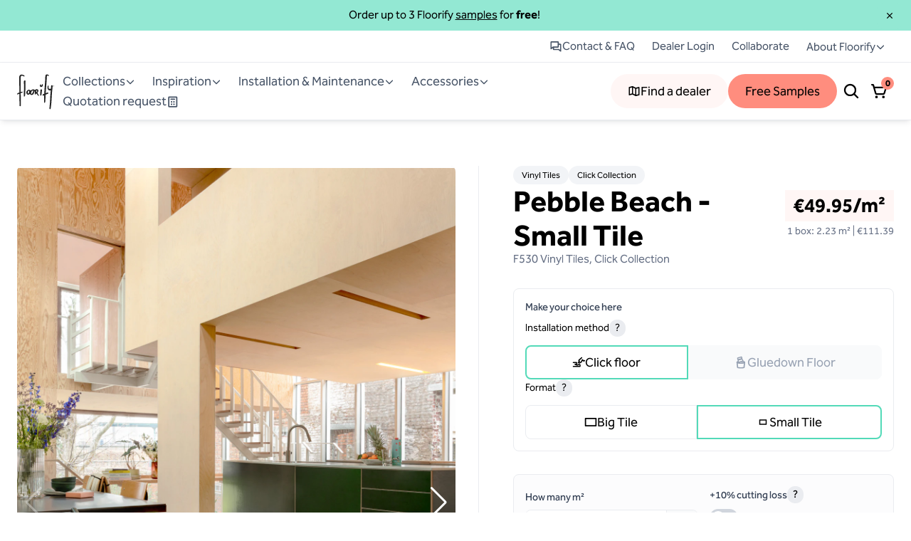

--- FILE ---
content_type: text/html; charset=utf-8
request_url: https://www.floorify.com/en-IE/products/pebble-beach-small-tile
body_size: 48361
content:
<!DOCTYPE html><html lang="en-IE"><head><meta charSet="utf-8"/><title>Pebble Beach - Small Tile | Floorify</title><meta property="og:title" content="Pebble Beach - Small Tile"/><meta name="twitter:title" content="Pebble Beach - Small Tile"/><meta name="description" content="Floorify rigid vinyl floors: that is the warm appearance of natural materials with absolute ease of use. Includes extra strength and water resistance."/><meta property="og:description" content="Floorify rigid vinyl floors: that is the warm appearance of natural materials with absolute ease of use. Includes extra strength and water resistance."/><meta name="twitter:description" content="Floorify rigid vinyl floors: that is the warm appearance of natural materials with absolute ease of use. Includes extra strength and water resistance."/><meta property="og:image" content="https://www.datocms-assets.com/104894/1710837986-f530-pebble-beach-keuken.jpg?auto=format&amp;fit=max&amp;w=1200"/><meta property="og:image:width" content="1200"/><meta property="og:image:height" content="1800"/><meta property="og:image:alt" content="F530 - Pebble Beach"/><meta name="twitter:image" content="https://www.datocms-assets.com/104894/1710837986-f530-pebble-beach-keuken.jpg?auto=format&amp;fit=max&amp;w=1200"/><meta name="twitter:image:alt" content="F530 - Pebble Beach"/><meta property="og:locale" content="en_IE"/><meta property="og:type" content="article"/><meta property="og:site_name" content="Floorify"/><meta property="article:modified_time" content="2026-01-24T13:37:22Z"/><meta property="article:publisher" content="https://www.facebook.com/floorify.official/"/><meta name="twitter:card" content="summary_large_image"/><link sizes="16x16" type="image/png" rel="icon" href="https://www.datocms-assets.com/104894/1704971108-floorify-logo.png?auto=format&amp;h=16&amp;w=16"/><link sizes="32x32" type="image/png" rel="icon" href="https://www.datocms-assets.com/104894/1704971108-floorify-logo.png?auto=format&amp;h=32&amp;w=32"/><link sizes="96x96" type="image/png" rel="icon" href="https://www.datocms-assets.com/104894/1704971108-floorify-logo.png?auto=format&amp;h=96&amp;w=96"/><link sizes="192x192" type="image/png" rel="icon" href="https://www.datocms-assets.com/104894/1704971108-floorify-logo.png?auto=format&amp;h=192&amp;w=192"/><meta name="viewport" content="width=device-width, initial-scale=1"/><link rel="canonical" href="https://www.floorify.com/en-IE/products/pebble-beach-small-tile"/><link rel="alternate" hrefLang="cs-CZ" href="https://www.floorify.com/cs-CZ/products/pebble-beach-small-tile"/><link rel="alternate" hrefLang="de-DE" href="https://www.floorify.com/de-DE/products/pebble-beach-kleine-vinylfliese"/><link rel="alternate" hrefLang="en" href="https://www.floorify.com/en-EU/products/pebble-beach-small-tile"/><link rel="alternate" hrefLang="en-GB" href="https://www.floorify.com/en-GB/products/pebble-beach-small-tile"/><link rel="alternate" hrefLang="en-IE" href="https://www.floorify.com/en-IE/products/pebble-beach-small-tile"/><link rel="alternate" hrefLang="es-ES" href="https://www.floorify.com/es-ES/products/pebble-beach-loseta-pequena"/><link rel="alternate" hrefLang="fr-BE" href="https://www.floorify.com/fr-BE/products/pebble-beach-petite-dalle"/><link rel="alternate" hrefLang="fr-FR" href="https://www.floorify.com/fr-FR/products/pebble-beach-petite-dalle"/><link rel="alternate" hrefLang="nl-BE" href="https://www.floorify.com/nl-BE/products/pebble-beach-kleine-tegel"/><link rel="alternate" hrefLang="nl-NL" href="https://www.floorify.com/nl-NL/products/pebble-beach-kleine-tegel"/><link rel="alternate" hrefLang="sk-SK" href="https://www.floorify.com/sk-SK/products/pebble-beach-small-tile"/><link rel="alternate" hrefLang="uk-UA" href="https://www.floorify.com/uk-UA/products/pebble-beach-malenka-plitka"/><meta name="next-head-count" content="37"/><link rel="preload" href="/_next/static/css/d3263dd882a80d95.css" as="style"/><link rel="stylesheet" href="/_next/static/css/d3263dd882a80d95.css" data-n-g=""/><link rel="preload" href="/_next/static/css/83aa59e7958b332a.css" as="style"/><link rel="stylesheet" href="/_next/static/css/83aa59e7958b332a.css" data-n-p=""/><link rel="preload" href="/_next/static/css/ef49d1083ea4fb67.css" as="style"/><link rel="stylesheet" href="/_next/static/css/ef49d1083ea4fb67.css" data-n-p=""/><link rel="preload" href="/_next/static/css/0cdb866588090fe6.css" as="style"/><link rel="stylesheet" href="/_next/static/css/0cdb866588090fe6.css" data-n-p=""/><noscript data-n-css=""></noscript><script defer="" nomodule="" src="/_next/static/chunks/polyfills-42372ed130431b0a.js"></script><script src="/_next/static/chunks/webpack-b040ba83fc410147.js" defer=""></script><script src="/_next/static/chunks/framework-2f0b29426c9a2a1b.js" defer=""></script><script src="/_next/static/chunks/main-53753ce0e471c492.js" defer=""></script><script src="/_next/static/chunks/pages/_app-7aa53ac3df267238.js" defer=""></script><script src="/_next/static/chunks/2c796e83-8f6462f5307a6491.js" defer=""></script><script src="/_next/static/chunks/2937-e1ea94236092b8ad.js" defer=""></script><script src="/_next/static/chunks/7841-1f37ec8bcc5097df.js" defer=""></script><script src="/_next/static/chunks/pages/products/%5Bslug%5D-cc25e298053a29d3.js" defer=""></script><script src="/_next/static/bKsu6N0TCB-ay7ZxQJqbL/_buildManifest.js" defer=""></script><script src="/_next/static/bKsu6N0TCB-ay7ZxQJqbL/_ssgManifest.js" defer=""></script></head><link rel="dns-prefetch" href="https://www.datocms-assets.com"/><link rel="preconnect" href="https://www.google-analytics.com"/><link rel="preconnect" href="https://www.googletagmanager.com"/><link rel="preload" href="https://www.floorify.com/assets/fonts/EffraTrial-Bold.woff" as="font" type="font/woff" crossorigin="anonymous"/><link rel="preload" href="https://www.floorify.com/assets/fonts/EffraTrial-Bold.woff2" as="font" type="font/woff2" crossorigin="anonymous"/><link rel="preload" href="https://www.floorify.com/assets/fonts/EffraTrial-BoldItalic.woff" as="font" type="font/woff" crossorigin="anonymous"/><link rel="preload" href="https://www.floorify.com/assets/fonts/EffraTrial-BoldItalic.woff2" as="font" type="font/woff2" crossorigin="anonymous"/><link rel="preload" href="https://www.floorify.com/assets/fonts/EffraTrial-Italic.woff" as="font" type="font/woff" crossorigin="anonymous"/><link rel="preload" href="https://www.floorify.com/assets/fonts/EffraTrial-Italic.woff2" as="font" type="font/woff2" crossorigin="anonymous"/><link rel="preload" href="https://www.floorify.com/assets/fonts/EffraTrial-Medium.woff" as="font" type="font/woff" crossorigin="anonymous"/><link rel="preload" href="https://www.floorify.com/assets/fonts/EffraTrial-Medium.woff2" as="font" type="font/woff2" crossorigin="anonymous"/><link rel="preload" href="https://www.floorify.com/assets/fonts/EffraTrial-MediumItalic.woff" as="font" type="font/woff" crossorigin="anonymous"/><link rel="preload" href="https://www.floorify.com/assets/fonts/EffraTrial-MediumItalic.woff2" as="font" type="font/woff2" crossorigin="anonymous"/><link rel="preload" href="https://www.floorify.com/assets/fonts/EffraTrial-Regular.woff" as="font" type="font/woff" crossorigin="anonymous"/><link rel="preload" href="https://www.floorify.com/assets/fonts/EffraTrial-Regular.woff2" as="font" type="font/woff2" crossorigin="anonymous"/><link rel="preload" href="https://www.floorify.com/assets/fonts/EffraTrial-SemiBold.woff" as="font" type="font/woff" crossorigin="anonymous"/><link rel="preload" href="https://www.floorify.com/assets/fonts/EffraTrial-SemiBold.woff2" as="font" type="font/woff2" crossorigin="anonymous"/><link rel="preload" href="https://www.floorify.com/assets/fonts/EffraTrial-SemiBoldItalic.woff" as="font" type="font/woff" crossorigin="anonymous"/><link rel="preload" href="https://www.floorify.com/assets/fonts/EffraTrial-SemiBoldItalic.woff2" as="font" type="font/woff2" crossorigin="anonymous"/><body><div id="__next"><script type="application/ld+json">{"@context":"https://schema.org","@type":"Organization","name":"Floorify","url":"https://www.floorify.com","logo":"https://assets.floorify.com/104894/1705575761-logo-floorify.svg","description":"Pebble Beach - Small Tile"}</script><main id="content" class="Layout_Site__NTo47"><header id="header" class="Header_Header__grKM8"><div class="Header_Inner__WFNsV"><button class="Button_Button__BwDtq Hamburger_Hamburger__tEgPg Button_White__NrrJY" aria-expanded="false" aria-controls="header" aria-label="Open menu" type="button"><div class="Icon_Icon__F39ET Icon_Large__jRMro"><span class="Icon_Inner__FbGBO"><svg xmlns="http://www.w3.org/2000/svg" fill="none" viewBox="0 0 24 24"><path fill="currentColor" d="M21.375 12a1.125 1.125 0 0 1-1.125 1.125H3.75a1.125 1.125 0 1 1 0-2.25h16.5A1.125 1.125 0 0 1 21.375 12M3.75 7.125h16.5a1.125 1.125 0 0 0 0-2.25H3.75a1.125 1.125 0 0 0 0 2.25m16.5 9.75H3.75a1.125 1.125 0 1 0 0 2.25h16.5a1.125 1.125 0 1 0 0-2.25"></path></svg></span></div></button><a class="Header_Logo__t6ffO" href="/en-IE"><img loading="lazy" width="56" height="54" decoding="async" data-nimg="1" style="color:transparent" src="https://assets.floorify.com/104894/1705575761-logo-floorify.svg"/></a><div class="Header_Navigations__waRMU"><nav class="PrimaryNavigation_PrimaryNavigation__omzSK"><ul class="PrimaryNavigation_List__aH8Po"><li><button type="button" class="Link_Link__68Cuk Link_Padded__unRtM Link_Black__VGlt2">Collections<div class="Icon_Icon__F39ET Icon_Medium__vKyEi"><span class="Icon_Inner__FbGBO"><svg xmlns="http://www.w3.org/2000/svg" fill="none" viewBox="0 0 24 24"><path fill="currentColor" d="m20.296 9.796-7.5 7.5a1.125 1.125 0 0 1-1.594 0l-7.5-7.5a1.127 1.127 0 0 1 1.594-1.594L12 14.906l6.704-6.705a1.127 1.127 0 1 1 1.594 1.594z"></path></svg></span></div></button></li><li><button type="button" class="Link_Link__68Cuk Link_Padded__unRtM Link_Black__VGlt2">Inspiration<div class="Icon_Icon__F39ET Icon_Medium__vKyEi"><span class="Icon_Inner__FbGBO"><svg xmlns="http://www.w3.org/2000/svg" fill="none" viewBox="0 0 24 24"><path fill="currentColor" d="m20.296 9.796-7.5 7.5a1.125 1.125 0 0 1-1.594 0l-7.5-7.5a1.127 1.127 0 0 1 1.594-1.594L12 14.906l6.704-6.705a1.127 1.127 0 1 1 1.594 1.594z"></path></svg></span></div></button></li><li><button type="button" class="Link_Link__68Cuk Link_Padded__unRtM Link_Black__VGlt2">Installation &amp; Maintenance<div class="Icon_Icon__F39ET Icon_Medium__vKyEi"><span class="Icon_Inner__FbGBO"><svg xmlns="http://www.w3.org/2000/svg" fill="none" viewBox="0 0 24 24"><path fill="currentColor" d="m20.296 9.796-7.5 7.5a1.125 1.125 0 0 1-1.594 0l-7.5-7.5a1.127 1.127 0 0 1 1.594-1.594L12 14.906l6.704-6.705a1.127 1.127 0 1 1 1.594 1.594z"></path></svg></span></div></button></li><li><button type="button" class="Link_Link__68Cuk Link_Padded__unRtM Link_Black__VGlt2">Accessories<div class="Icon_Icon__F39ET Icon_Medium__vKyEi"><span class="Icon_Inner__FbGBO"><svg xmlns="http://www.w3.org/2000/svg" fill="none" viewBox="0 0 24 24"><path fill="currentColor" d="m20.296 9.796-7.5 7.5a1.125 1.125 0 0 1-1.594 0l-7.5-7.5a1.127 1.127 0 0 1 1.594-1.594L12 14.906l6.704-6.705a1.127 1.127 0 1 1 1.594 1.594z"></path></svg></span></div></button></li><li><a class="Link_Link__68Cuk Link_Padded__unRtM Link_Black__VGlt2" href="/en-IE/quote-request-from-a-dealer">Quotation request<div class="Icon_Icon__F39ET Icon_Large__jRMro"><span class="Icon_Inner__FbGBO"><svg xmlns="http://www.w3.org/2000/svg" fill="none" viewBox="0 0 24 24"><path fill="currentColor" d="M18.375 2h-13.5A1.875 1.875 0 0 0 3 3.875v16.5a1.875 1.875 0 0 0 1.875 1.875h13.5a1.875 1.875 0 0 0 1.875-1.875v-16.5A1.875 1.875 0 0 0 18.375 2M18 20H5.25V4.25H18zM7.125 7.25A1.125 1.125 0 0 1 8.25 6.125H15a1.125 1.125 0 0 1 0 2.25H8.25A1.125 1.125 0 0 1 7.125 7.25m3.75 4.875a1.5 1.5 0 1 1-3 0 1.5 1.5 0 0 1 3 0m4.5 0a1.5 1.5 0 1 1-3 0 1.5 1.5 0 0 1 3 0m-4.5 4.5a1.5 1.5 0 1 1-3 0 1.5 1.5 0 0 1 3 0m4.5 0a1.5 1.5 0 1 1-3 0 1.5 1.5 0 0 1 3 0"></path></svg></span></div></a></li></ul></nav><div class="Header_SecondaryNavigationMobile__p1xXP"><nav class="SecondaryNavigation_SecondaryNavigation__COj2P"><ul class="SecondaryNavigation_List__SPada"><li><a class="Link_Link__68Cuk Link_Padded__unRtM Link_Small__y2we2 Link_Black__VGlt2" href="/en-IE/contact"><div class="Icon_Icon__F39ET Icon_Large__jRMro"><span class="Icon_Inner__FbGBO"><svg xmlns="http://www.w3.org/2000/svg" fill="none" viewBox="0 0 24 24"><path fill="currentColor" d="M20.25 7.125h-2.625V4.5a1.875 1.875 0 0 0-1.875-1.875h-12A1.875 1.875 0 0 0 1.875 4.5v12a1.125 1.125 0 0 0 1.832.875l2.668-2.157v2.032a1.875 1.875 0 0 0 1.875 1.875h8.64l3.403 2.75A1.125 1.125 0 0 0 22.125 21V9a1.875 1.875 0 0 0-1.875-1.875m-16.125 7.02v-9.27h11.25v7.5H6.711c-.259 0-.51.088-.711.25zm15.75 4.5L18 17.124c-.2-.162-.45-.25-.707-.25H8.625v-2.25h7.125a1.875 1.875 0 0 0 1.875-1.875V9.375h2.25z"></path></svg></span></div>Contact &amp; FAQ</a></li><li><a target="_blank" rel="noopener noreferrer" class="Link_Link__68Cuk Link_Padded__unRtM Link_Small__y2we2 Link_Black__VGlt2" href="https://www.portal.floorify.com/my/home">Dealer Login</a></li><li><a class="Link_Link__68Cuk Link_Padded__unRtM Link_Small__y2we2 Link_Black__VGlt2" href="/en-IE/working-with-floorify">Collaborate</a></li><li><div><button type="button" class="Link_Link__68Cuk Link_Padded__unRtM Link_Small__y2we2 Link_Black__VGlt2">About Floorify<div class="Icon_Icon__F39ET Icon_Medium__vKyEi"><span class="Icon_Inner__FbGBO"><svg xmlns="http://www.w3.org/2000/svg" fill="none" viewBox="0 0 24 24"><path fill="currentColor" d="m20.296 9.796-7.5 7.5a1.125 1.125 0 0 1-1.594 0l-7.5-7.5a1.127 1.127 0 0 1 1.594-1.594L12 14.906l6.704-6.705a1.127 1.127 0 1 1 1.594 1.594z"></path></svg></span></div></button></div></li></ul></nav></div><div class="Header_Ctas__0lIuH"><a class="Button_Button__BwDtq Button_HasContent__vyJuz Button_PeachLight__PG5E8" target="_self" rel="" href="/en-IE/dealers"><div class="Icon_Icon__F39ET Icon_Large__jRMro"><span class="Icon_Inner__FbGBO"><svg xmlns="http://www.w3.org/2000/svg" fill="none" viewBox="0 0 24 24"><path fill="currentColor" d="M21.692 4.363a1.13 1.13 0 0 0-.965-.204l-5.596 1.399-5.625-2.813c-.24-.12-.515-.15-.776-.085l-6 1.5a1.125 1.125 0 0 0-.855 1.09v13.5a1.126 1.126 0 0 0 1.398 1.091l5.596-1.399 5.625 2.813c.24.12.515.15.776.085l6-1.5a1.125 1.125 0 0 0 .855-1.09V5.25a1.13 1.13 0 0 0-.433-.887M10.125 5.571l3.75 1.875v10.983l-3.75-1.875zm-6 .562 3.75-.937v11.176l-3.75.937zm15.75 11.739-3.75.937V7.63l3.75-.938z"></path></svg></span></div><span class="Button_Inner__Ui3hB">Find a dealer</span></a><a class="Button_Button__BwDtq Button_HasContent__vyJuz Button_Peach__m5I4p" target="_self" rel="" href="/en-IE/free-samples"><span class="Button_Inner__Ui3hB">Free Samples</span></a></div></div><div class="Header_Actions__1_d3k"><button class="Button_Button__BwDtq Button_White__NrrJY" aria-label="Search" type="button"><div class="Icon_Icon__F39ET Icon_XLarge__xDEl0"><span class="Icon_Inner__FbGBO"><svg xmlns="http://www.w3.org/2000/svg" fill="none" viewBox="0 0 24 24"><path fill="currentColor" d="m21.796 20.204-4.452-4.454a8.636 8.636 0 1 0-1.594 1.594l4.456 4.457a1.126 1.126 0 1 0 1.594-1.594zM4.125 10.5a6.375 6.375 0 1 1 6.375 6.375A6.38 6.38 0 0 1 4.125 10.5"></path></svg></span></div></button><div class="CartButton_CartButton__5NtBW"><a class="Button_Button__BwDtq Button_White__NrrJY" aria-label="Open cart" target="_self" rel="" href="/en-IE/cart?"><div class="Icon_Icon__F39ET Icon_XLarge__xDEl0"><span class="Icon_Inner__FbGBO"><svg xmlns="http://www.w3.org/2000/svg" fill="none" viewBox="0 0 24 24"><path fill="currentColor" d="M9.375 20.25a1.875 1.875 0 1 1-3.75 0 1.875 1.875 0 0 1 3.75 0m7.875-1.875a1.875 1.875 0 1 0 0 3.75 1.875 1.875 0 0 0 0-3.75m4.825-11.294-2.558 8.316a2.61 2.61 0 0 1-2.51 1.853H7.775a2.64 2.64 0 0 1-2.525-1.904L2.045 4.125h-.92a1.125 1.125 0 0 1 0-2.25h1.202a1.88 1.88 0 0 1 1.803 1.36l.683 2.39H21a1.125 1.125 0 0 1 1.075 1.456m-2.598.794H5.455l1.959 6.853a.375.375 0 0 0 .36.272h9.233a.375.375 0 0 0 .36-.264z"></path></svg></span></div></a><div class="CartButton_Badge__HF_PA">0</div></div></div></div><div class="Header_SecondaryNavigationDesktop__nTmJw"><nav class="SecondaryNavigation_SecondaryNavigation__COj2P"><ul class="SecondaryNavigation_List__SPada"><li><a class="Link_Link__68Cuk Link_Padded__unRtM Link_Small__y2we2 Link_Black__VGlt2" href="/en-IE/contact"><div class="Icon_Icon__F39ET Icon_Large__jRMro"><span class="Icon_Inner__FbGBO"><svg xmlns="http://www.w3.org/2000/svg" fill="none" viewBox="0 0 24 24"><path fill="currentColor" d="M20.25 7.125h-2.625V4.5a1.875 1.875 0 0 0-1.875-1.875h-12A1.875 1.875 0 0 0 1.875 4.5v12a1.125 1.125 0 0 0 1.832.875l2.668-2.157v2.032a1.875 1.875 0 0 0 1.875 1.875h8.64l3.403 2.75A1.125 1.125 0 0 0 22.125 21V9a1.875 1.875 0 0 0-1.875-1.875m-16.125 7.02v-9.27h11.25v7.5H6.711c-.259 0-.51.088-.711.25zm15.75 4.5L18 17.124c-.2-.162-.45-.25-.707-.25H8.625v-2.25h7.125a1.875 1.875 0 0 0 1.875-1.875V9.375h2.25z"></path></svg></span></div>Contact &amp; FAQ</a></li><li><a target="_blank" rel="noopener noreferrer" class="Link_Link__68Cuk Link_Padded__unRtM Link_Small__y2we2 Link_Black__VGlt2" href="https://www.portal.floorify.com/my/home">Dealer Login</a></li><li><a class="Link_Link__68Cuk Link_Padded__unRtM Link_Small__y2we2 Link_Black__VGlt2" href="/en-IE/working-with-floorify">Collaborate</a></li><li><div><button type="button" class="Link_Link__68Cuk Link_Padded__unRtM Link_Small__y2we2 Link_Black__VGlt2">About Floorify<div class="Icon_Icon__F39ET Icon_Medium__vKyEi"><span class="Icon_Inner__FbGBO"><svg xmlns="http://www.w3.org/2000/svg" fill="none" viewBox="0 0 24 24"><path fill="currentColor" d="m20.296 9.796-7.5 7.5a1.125 1.125 0 0 1-1.594 0l-7.5-7.5a1.127 1.127 0 0 1 1.594-1.594L12 14.906l6.704-6.705a1.127 1.127 0 1 1 1.594 1.594z"></path></svg></span></div></button></div></li></ul></nav></div></header><div class="Layout_Content__YjsPw"><div class="Section_Section__HSDj1"><div class="Container_Container__t5pbA Container_Medium__D3crI"><div class="MediaHero_MediaHero__3XlBh"><div class="MediaHero_Media__XysM3"><div><div class="HeroGallery_Swiper__3C1By"><div class="swiper"><div class="swiper-wrapper"><div class="swiper-slide"><div class="HeroGallery_Slide__7Smmc" data-fancybox="gallery" data-src="https://assets.floorify.com/104894/1710837986-f530-pebble-beach-keuken.jpg?auto=format&amp;crop=focalpoint&amp;h=1920&amp;q=75&amp;w=1920" data-thumb-src="https://assets.floorify.com/104894/1710837986-f530-pebble-beach-keuken.jpg?auto=format&amp;crop=focalpoint&amp;h=1920&amp;q=75&amp;w=1920"><img src="https://assets.floorify.com/104894/1710837986-f530-pebble-beach-keuken.jpg?auto=format&amp;crop=focalpoint&amp;h=1920&amp;q=75&amp;w=1920" class="HeroGallery_Image__Bikv8" loading="eager"/></div></div><div class="swiper-slide"><div class="HeroGallery_Slide__7Smmc" data-fancybox="gallery" data-src="https://assets.floorify.com/104894/1709215340-f530-pebble-beach-small.jpg?auto=format&amp;crop=focalpoint&amp;h=1920&amp;q=75&amp;w=1920" data-thumb-src="https://assets.floorify.com/104894/1709215340-f530-pebble-beach-small.jpg?auto=format&amp;crop=focalpoint&amp;h=1920&amp;q=75&amp;w=1920"><img src="https://assets.floorify.com/104894/1709215340-f530-pebble-beach-small.jpg?auto=format&amp;crop=focalpoint&amp;h=1920&amp;q=75&amp;w=1920" class="HeroGallery_Image__Bikv8" loading="lazy"/></div></div></div><div class="swiper-button-prev"></div><div class="swiper-button-next"></div></div></div><div class="HeroGallery_SwiperThumbs__GZJ68"><div class="swiper" draggable="true"><div class="swiper-wrapper"><div class="swiper-slide HeroGallery_ThumbSlide__JF_Sb"><img src="https://assets.floorify.com/104894/1710837986-f530-pebble-beach-keuken.jpg?auto=format&amp;crop=focalpoint&amp;h=1920&amp;q=75&amp;w=1920" class="HeroGallery_ThumbImage__b_Izt" loading="eager"/></div><div class="swiper-slide HeroGallery_ThumbSlide__JF_Sb"><img src="https://assets.floorify.com/104894/1709215340-f530-pebble-beach-small.jpg?auto=format&amp;crop=focalpoint&amp;h=1920&amp;q=75&amp;w=1920" class="HeroGallery_ThumbImage__b_Izt" loading="eager"/></div></div></div></div></div></div><div class="MediaHero_Content__zSqEo"><div class="Spacer_Spacer__8qD2_ undefined"><div class="ProductHero_TitlePriceWrapper__LEFO8"><div class="ProductHero_TitleWrapper__KlcON"><div class="ProductHero_Tags__DTJtg"><a class="Tag_Tag__yreaV" href="/en-IE/collections/vinyl-tiles">Vinyl Tiles</a><a class="Tag_Tag__yreaV" href="/en-IE/collections/click-collection">Click Collection</a></div><h1 class="ProductHero_Title__W1yAb">Pebble Beach - Small Tile</h1><h2 class="ProductHero_Subtitle__WWZvN">F530<!-- --> Vinyl Tiles, Click Collection</h2></div></div><div class="ProductHero_VariantsWrapper__tTyGY"><label for="" class="Label_Label__Nia7n">Make your choice here</label><div><div class="ProductHero_VariantDescription__sakqe"><span><p>Installation method</p></span><a class="Button_Button__BwDtq Button_HasContent__vyJuz Button_XSmall__B12vn Button_Grey__cQ0u9" target="_self" rel="" href="/en-IE/click-or-stick-that-the-question"><span class="Button_Inner__Ui3hB">?</span></a></div><div class="ProductHero_VariantGroup__2EcQj"><a class="ProductHero_VariantItem__RpyeQ ProductHero_IsActive__xVNH0" href="/en-IE/products/pebble-beach-small-tile"><div class="Icon_Icon__F39ET Icon_Large__jRMro"><span class="Icon_Inner__FbGBO"><svg xmlns="http://www.w3.org/2000/svg" fill="none" viewBox="0 0 24 24"><g fill="currentColor"><path d="M18.414 2.571a1.06 1.06 0 0 1-.022 1.523l-4.8 4.538L14.79 9.98l.045.062a.38.38 0 0 1-.024.411l-.05.056-1.819 1.63a.2.2 0 0 0 .033.023c.003.002.008.004.029-.002.208-.061.692-.23 1.136-.387l.575-.207.18-.064.05-.019.012-.004.004-.002.01-.002.097-.038a.9.9 0 0 0 .246-.162l.005-.004 1.48-1.33.013-.011a.34.34 0 0 0 .097-.173l.398-1.578.033-.117c.088-.266.245-.5.45-.682l1.42-1.27.06-.044a.38.38 0 0 1 .47.075l1.96 2.197.506-.493a1.062 1.062 0 1 1 1.481 1.523l-.788.767a1.75 1.75 0 0 1-2.525-.09l-1.05-1.178-.357 1.42-.015.054c-.1.347-.308.804-.734 1.179l.002.002-1.48 1.33-.002-.001a3 3 0 0 1-1.052.623h.001v.002h-.003l-.014.005-.05.019-.184.065c-.153.056-.362.131-.585.21-.423.15-.97.342-1.246.423-1.186.35-2.013-.355-2.329-.732a2.7 2.7 0 0 1-.418-.69l-.026-.063-.01-.025-.004-.012-.002-.005v-.003l-.002-.001a1.75 1.75 0 0 1 .477-1.9l.754-.676-.283-.319a1.75 1.75 0 0 1 .106-2.434l5.065-4.788a1.06 1.06 0 0 1 1.48.021"></path><path d="M8.169 11.358c.882.09 1.571.836 1.571 1.742v.93c0 .71-.29 1.354-.758 1.82h1.365c.738-.601 1.663-.93 2.614-.93l.19.01c.19.02.377.074.551.155l1.09.51.113.057c.55.308.896.891.896 1.528v1.85a1.75 1.75 0 0 1-1.75 1.75H2.063a1.063 1.063 0 0 1 0-2.126h11.613v-1.236l-.79-.37a2 2 0 0 0-1.202.453l-.149.134-.23.23a.38.38 0 0 1-.265.11H8.48q-.424 0-.824-.123l-.264-.098-2.73-1.18a.38.38 0 0 1-.226-.344v-1.38c0-.207.168-.375.375-.375h2.36a.45.45 0 0 0 .444-.446v-.554H2.063a1.063 1.063 0 0 1 0-2.125H7.99z"></path></g></svg></span></div>Click floor</a><div class="ProductHero_VariantItem__RpyeQ ProductHero_IsDisabled__j66tm"><div class="Icon_Icon__F39ET Icon_Large__jRMro"><span class="Icon_Inner__FbGBO"><svg xmlns="http://www.w3.org/2000/svg" fill="none" viewBox="0 0 24 24"><path fill="currentColor" d="M12.071 1.148a2 2 0 0 1 2.505 1.707l.228 2.01a2 2 0 0 1-1.47 2.156L8.119 8.42a2 2 0 0 1-2.27-.968l-.08-.165-.808-1.854a2 2 0 0 1 1.316-2.73zM6.793 4.633l.808 1.854 5.216-1.398-.228-2.009z"></path><path fill="currentColor" d="m12.72 4.34.168-.038a2 2 0 0 1 2.113 1.026l1.452 2.717a2 2 0 0 1-1.246 2.874l-6.761 1.812a2 2 0 0 1-2.516-1.866l-.101-3.079.002-.173a2 2 0 0 1 1.48-1.824zM7.827 7.72l.1 3.08 6.762-1.812-1.453-2.717z"></path><path fill="currentColor" d="M15.359 9.188c.652.09 1.252.203 1.784.34.686.174 1.322.402 1.813.698.423.255 1.098.783 1.098 1.663s-.675 1.41-1.098 1.665c-.49.296-1.126.523-1.813.699-1.39.355-3.251.561-5.264.561-2.012 0-3.873-.206-5.263-.561-.687-.176-1.323-.403-1.814-.7-.396-.239-1.014-.719-1.09-1.503l-.007-.16.007-.162c.076-.783.694-1.263 1.09-1.502.491-.296 1.127-.524 1.814-.699q.417-.104.884-.191V11.5zm-3.48 2.027c-1.88 0-3.546.195-4.707.492q-.346.09-.606.182c.173.06.375.124.606.183 1.161.296 2.827.492 4.707.492 1.881 0 3.546-.196 4.707-.492q.348-.09.607-.183a8 8 0 0 0-.607-.182c-1.16-.297-2.826-.492-4.707-.492"></path><path fill="currentColor" d="m19.05 22-.009.077c-.192.793-3.327 1.423-7.166 1.423v-2.25c1.814 0 3.404-.15 4.51-.371q.306-.062.527-.122l.652-7.507-5.689 1-5.688-1 .65 7.507q.221.06.527.122c1.107.22 2.697.371 4.511.371v2.25c-3.839 0-6.974-.63-7.166-1.423L4.7 22l-1-10 8.175 1 8.175-1z"></path></svg></span></div>Gluedown Floor</div></div></div><div><div class="ProductHero_VariantDescription__sakqe"><span><p>Format</p></span><a class="Button_Button__BwDtq Button_HasContent__vyJuz Button_XSmall__B12vn Button_Grey__cQ0u9" target="_self" rel="" href="/en-IE/small-or-large-tiles-which-should-i-choose-for-my-space"><span class="Button_Inner__Ui3hB">?</span></a></div><div class="ProductHero_VariantGroup__2EcQj"><a class="ProductHero_VariantItem__RpyeQ" href="/en-IE/products/pebble-beach"><div class="Icon_Icon__F39ET Icon_Large__jRMro"><span class="Icon_Inner__FbGBO"><svg xmlns="http://www.w3.org/2000/svg" fill="none" viewBox="0 0 24 24"><path fill="currentColor" d="m21.887 4 .114.006c.561.057.999.528.999 1.102v13.784A1.11 1.11 0 0 1 21.887 20H2.113A1.11 1.11 0 0 1 1 18.892V5.108l.006-.114A1.11 1.11 0 0 1 2.113 4zM3.227 17.785h17.546V6.215H3.227z"></path></svg></span></div>Big Tile</a><a class="ProductHero_VariantItem__RpyeQ ProductHero_IsActive__xVNH0" href="/en-IE/products/pebble-beach-small-tile"><div class="Icon_Icon__F39ET Icon_Large__jRMro"><span class="Icon_Inner__FbGBO"><svg xmlns="http://www.w3.org/2000/svg" fill="none" viewBox="0 0 24 24"><path fill="currentColor" d="m18 6.875.115.006c.567.058 1.01.537 1.01 1.119v8c0 .621-.504 1.125-1.125 1.125H6A1.125 1.125 0 0 1 4.875 16V8l.006-.115A1.125 1.125 0 0 1 6 6.875zm-10.875 8h9.75v-5.75h-9.75z"></path></svg></span></div>Small Tile</a></div></div></div><div class="ProductForm_Form__Dc_gG"><div class="BoxCalculation_BoxCalculation__qRnxF"><div><label for="squareMeters" class="Label_Label__Nia7n">How many m²</label><div class="BoxCalculation_InputGroup__BgDMb"><input id="squareMeters" name="squareMeters" type="text" class="BoxCalculation_InputGroupInput__rAXc5"/><div class="BoxCalculation_InputGroupAppend__3ZLb6">m²</div></div></div><div class="BoxCalculation_CuttingLoss__mK97x"><label for="cuttingLoss" class="Label_Label__Nia7n">+10% cutting loss<a class="Button_Button__BwDtq Button_HasContent__vyJuz Button_XSmall__B12vn Button_Grey__cQ0u9" target="_self" rel="" href="/en-IE/support/installation-of-floorify/how-much-cutting-loss-do-you-need-to-take-into-account-when-purchasing-a-vinyl-fl"><span class="Button_Inner__Ui3hB">?</span></a></label><label class="BoxCalculation_ToggleSwitch__zyfEE"><input id="cuttingLoss" name="cuttingLoss" type="checkbox"/><span class="BoxCalculation_Slider__ywzIC"></span></label></div></div><div class="ProductForm_Divider__8IqSy"></div><div class="ProductForm_ProductForm___9RF0"><div class="Spacer_Spacer__8qD2_ Spacer_XSmall__u0JII undefined"><label for="" class="Label_Label__Nia7n">Total</label><div class="QuantitySelector_QuantitySelectorWrapper___Gke1"><div class="QuantitySelector_QuantitySelector__HB9Zo"><button class="QuantitySelector_QuantitySelectorMinus__xr6sC" type="button"><div class="Icon_Icon__F39ET Icon_XLarge__xDEl0"><span class="Icon_Inner__FbGBO"><svg xmlns="http://www.w3.org/2000/svg" fill="none" viewBox="0 0 24 24"><path fill="currentColor" d="M21.375 12a1.125 1.125 0 0 1-1.125 1.125H3.75a1.125 1.125 0 1 1 0-2.25h16.5A1.125 1.125 0 0 1 21.375 12"></path></svg></span></div></button><form><fieldset><input class="QuantitySelector_QuantitySelectorInput__wjY3B" type="text" value="1"/></fieldset></form><button class="QuantitySelector_QuantitySelectorPlus__bM1aX" type="button"><div class="Icon_Icon__F39ET Icon_XLarge__xDEl0"><span class="Icon_Inner__FbGBO"><svg xmlns="http://www.w3.org/2000/svg" fill="none" viewBox="0 0 24 24"><path fill="currentColor" d="M21.375 12a1.125 1.125 0 0 1-1.125 1.125h-7.125v7.125a1.125 1.125 0 1 1-2.25 0v-7.125H3.75a1.125 1.125 0 1 1 0-2.25h7.125V3.75a1.125 1.125 0 1 1 2.25 0v7.125h7.125A1.125 1.125 0 0 1 21.375 12"></path></svg></span></div></button></div><div class="QuantitySelector_QuantitySelectorMeasurement__4M__Z">box</div></div></div></div><div class="ProductForm_Divider__8IqSy"></div><div class="Spacer_Spacer__8qD2_ Spacer_XSmall__u0JII undefined"><div class="ProductForm_Actions__9077O"><button class="Button_Button__BwDtq Button_HasContent__vyJuz Button_Peach__m5I4p" type="button" disabled="" id="add-to-cart-button"><div class="Icon_Icon__F39ET Icon_Large__jRMro"><span class="Icon_Inner__FbGBO"><svg xmlns="http://www.w3.org/2000/svg" fill="none" viewBox="0 0 24 24"><path fill="currentColor" d="M9.375 20.25a1.875 1.875 0 1 1-3.75 0 1.875 1.875 0 0 1 3.75 0m7.875-1.875a1.875 1.875 0 1 0 0 3.75 1.875 1.875 0 0 0 0-3.75m4.825-11.294-2.558 8.316a2.61 2.61 0 0 1-2.51 1.853H7.775a2.64 2.64 0 0 1-2.525-1.904L2.045 4.125h-.92a1.125 1.125 0 0 1 0-2.25h1.202a1.88 1.88 0 0 1 1.803 1.36l.683 2.39H21a1.125 1.125 0 0 1 1.075 1.456m-2.598.794H5.455l1.959 6.853a.375.375 0 0 0 .36.272h9.233a.375.375 0 0 0 .36-.264z"></path></svg></span></div><span class="Button_Inner__Ui3hB">Add to cart</span></button><button class="Button_Button__BwDtq Button_HasContent__vyJuz Button_HasBorder__rO4X6 Button_White__NrrJY" type="button" disabled="" id="add-to-cart-sample-button"><span class="Button_Inner__Ui3hB">Free sample</span></button></div><div class="ProductForm_Link__Eu3i9"><a class="Link_Link__68Cuk Link_Black__VGlt2" href="/en-IE/dealers">View floor at dealer</a></div></div></div><div class="ProductHero_Description__dEDn_"><h4>About<!-- --> <!-- -->Pebble Beach - Small Tile</h4><div class="Paragraph_Paragraph__nvc7v">Inspired by popular concrete floors and the soft gray color of pebble beaches, the Floorify Pebble Beach F030 (small) tile offers a warm industrial look. This smaller size gives a playful effect to your interior. Ideal for smaller spaces, its handy size ensures a unique appearance and makes the floor come alive. Suitable for those seeking the perfect balance between stylish design and practical benefits, such as easy installation, durability, and water resistance.</div></div><div class="Grid_Grid__rYs6R Grid_GridOf3__mspRG Grid_GridOf2Mobile__3Q9II Grid_GapSmall__era9T"><button class="Usp_Usp__HgGVe Usp_IsClickable__JsvNG" type="button"><div class="Usp_Open__N9pI4"><div class="Icon_Icon__F39ET Icon_Large__jRMro"><span class="Icon_Inner__FbGBO"><svg xmlns="http://www.w3.org/2000/svg" fill="none" viewBox="0 0 24 24"><path fill="currentColor" d="M12 1.875A10.125 10.125 0 1 0 22.125 12 10.137 10.137 0 0 0 12 1.875m0 18A7.875 7.875 0 1 1 19.875 12 7.883 7.883 0 0 1 12 19.875M16.875 12a1.125 1.125 0 0 1-1.125 1.125h-2.625v2.625a1.125 1.125 0 1 1-2.25 0v-2.625H8.25a1.125 1.125 0 1 1 0-2.25h2.625V8.25a1.125 1.125 0 1 1 2.25 0v2.625h2.625A1.125 1.125 0 0 1 16.875 12"></path></svg></span></div></div><div class="Icon_Icon__F39ET Icon_Large__jRMro"><span class="Icon_Inner__FbGBO"><svg xmlns="http://www.w3.org/2000/svg" fill="none" viewBox="0 0 24 24"><path fill="#000" d="m20.3 3.525.115.006a1.125 1.125 0 0 1 0 2.238l-.115.006H3.39a1.125 1.125 0 0 1 0-2.25zM20.3 18.835l.115.006a1.125 1.125 0 0 1 0 2.238l-.115.006H3.39a1.125 1.125 0 0 1 0-2.25zM19.884 16.586l-.074-.025a6 6 0 0 0-.336-.1 9.5 9.5 0 0 0-1.325-.246 11.5 11.5 0 0 0-4.57.404c-2.2.65-4.834.636-6.838.485a35 35 0 0 1-3.288-.408l-.262-.049-.016-.002-.004-.002h-.003l-.111-.029a1.124 1.124 0 0 1 .555-2.177h.002l.053.011.18.032c.16.029.395.07.69.114.592.089 1.423.195 2.373.266 1.93.145 4.232.132 6.032-.4a13.7 13.7 0 0 1 5.468-.48c.69.081 1.249.203 1.641.307q.297.08.463.136.083.027.132.046l.039.014.014.005.004.002h.002l.001.001c0 .003-.016.043-.27.696l.271-.696a1.126 1.126 0 0 1-.813 2.098zM20.3 9.305l.115.006a1.125 1.125 0 0 1 0 2.238l-.115.006H3.39a1.125 1.125 0 0 1 0-2.25z"></path><path fill="#000" d="m8.775 10.974-4.14 5.21-1.37-1.088 4.14-5.21zM12.635 10.974l-4.48 5.64-1.37-1.088 4.48-5.64zM16.495 10.974l-4.33 5.45-1.37-1.089 4.33-5.449zM20.364 10.975l-3.68 4.62-1.369-1.09 3.68-4.62z"></path><path fill="#000" d="M13.545 6.75a.25.25 0 0 1-.25.25H13a.5.5 0 0 0 0 1h.295a.25.25 0 0 1 .25.25v2.18h-2.25V8.969a1.13 1.13 0 0 1-.57-.978v-.9l.005-.114c.038-.371.256-.688.565-.864V4.65h2.25z"></path></svg></span></div><div class="Usp_Title__JnHSR">Quick Installation</div></button><button class="Usp_Usp__HgGVe Usp_IsClickable__JsvNG" type="button"><div class="Usp_Open__N9pI4"><div class="Icon_Icon__F39ET Icon_Large__jRMro"><span class="Icon_Inner__FbGBO"><svg xmlns="http://www.w3.org/2000/svg" fill="none" viewBox="0 0 24 24"><path fill="currentColor" d="M12 1.875A10.125 10.125 0 1 0 22.125 12 10.137 10.137 0 0 0 12 1.875m0 18A7.875 7.875 0 1 1 19.875 12 7.883 7.883 0 0 1 12 19.875M16.875 12a1.125 1.125 0 0 1-1.125 1.125h-2.625v2.625a1.125 1.125 0 1 1-2.25 0v-2.625H8.25a1.125 1.125 0 1 1 0-2.25h2.625V8.25a1.125 1.125 0 1 1 2.25 0v2.625h2.625A1.125 1.125 0 0 1 16.875 12"></path></svg></span></div></div><div class="Icon_Icon__F39ET Icon_Large__jRMro"><span class="Icon_Inner__FbGBO"><svg xmlns="http://www.w3.org/2000/svg" fill="none" viewBox="0 0 24 24"><path fill="currentColor" d="M20.625 3h-16.5A1.125 1.125 0 0 0 3 4.125v14.25a1.875 1.875 0 0 0 1.875 1.875h3.75a1.875 1.875 0 0 0 1.875-1.875V14.25h3.75v1.125a1.875 1.875 0 0 0 1.875 1.875h3.75a1.875 1.875 0 0 0 1.875-1.875V4.125A1.125 1.125 0 0 0 20.625 3M19.5 9h-3V5.25h3zM8.25 5.25V9h-3V5.25zm0 12.75h-3v-6.75h3zm2.25-6V5.25h3.75V12zm6 3v-3.75h3V15z"></path></svg></span></div><div class="Usp_Title__JnHSR">Playful Format</div></button><button class="Usp_Usp__HgGVe Usp_IsClickable__JsvNG" type="button"><div class="Usp_Open__N9pI4"><div class="Icon_Icon__F39ET Icon_Large__jRMro"><span class="Icon_Inner__FbGBO"><svg xmlns="http://www.w3.org/2000/svg" fill="none" viewBox="0 0 24 24"><path fill="currentColor" d="M12 1.875A10.125 10.125 0 1 0 22.125 12 10.137 10.137 0 0 0 12 1.875m0 18A7.875 7.875 0 1 1 19.875 12 7.883 7.883 0 0 1 12 19.875M16.875 12a1.125 1.125 0 0 1-1.125 1.125h-2.625v2.625a1.125 1.125 0 1 1-2.25 0v-2.625H8.25a1.125 1.125 0 1 1 0-2.25h2.625V8.25a1.125 1.125 0 1 1 2.25 0v2.625h2.625A1.125 1.125 0 0 1 16.875 12"></path></svg></span></div></div><div class="Icon_Icon__F39ET Icon_Large__jRMro"><span class="Icon_Inner__FbGBO"><svg xmlns="http://www.w3.org/2000/svg" fill="none" viewBox="0 0 24 24"><path fill="currentColor" d="m8.275 9.905.149.01c.343.046.65.248.825.553l2.596 4.493 2.595-4.494.084-.123c.212-.275.54-.439.891-.439h4.15l.115.006a1.125 1.125 0 0 1 0 2.238l-.115.006h-3.501l-3.245 5.618a1.125 1.125 0 0 1-1.948 0l-3.245-5.618H4.125a1.125 1.125 0 0 1 0-2.25z"></path></svg></span></div><div class="Usp_Title__JnHSR">Subtle Joints</div></button></div></div></div></div></div></div><div class="Section_Section__HSDj1 Section_HasBackground__05Q_F Section_IsGrey__tulUL"><div class="Container_Container__t5pbA Container_Small__zfhrG"><div class="Spacer_Spacer__8qD2_ undefined"><h3>Technical details</h3><div class="Table_Wrapper__3iApm"><div class="Table_Table__tRjM7"><div class="Table_Row__0wZb9"><div class="Table_Left__BLJLd">Length</div><div class="Table_Right__FAOO_">610 mm</div></div><div class="Table_Row__0wZb9"><div class="Table_Left__BLJLd">Width</div><div class="Table_Right__FAOO_">305 mm</div></div><div class="Table_Row__0wZb9"><div class="Table_Left__BLJLd">Thickness</div><div class="Table_Right__FAOO_">4 mm</div></div><div class="Table_Row__0wZb9"><div class="Table_Left__BLJLd">Usage class</div><div class="Table_Right__FAOO_">Class 33 (0,55)</div></div><div class="Table_Row__0wZb9"><div class="Table_Left__BLJLd">Private guarantee</div><div class="Table_Right__FAOO_">25 years (Comfort Underlay)
Lifetime Warranty (Performance Underlay)</div></div><div class="Table_Row__0wZb9"><div class="Table_Left__BLJLd">Shelves per box</div><div class="Table_Right__FAOO_">12.0</div></div><div class="Table_Row__0wZb9"><div class="Table_Left__BLJLd">Number of m² per box</div><div class="Table_Right__FAOO_">2.23</div></div></div></div></div></div></div><div class="Section_Section__HSDj1 Section_HasBackground__05Q_F Section_IsGrey__tulUL"><div class="Container_Container__t5pbA Container_Medium__D3crI"><div class="StructuredTextBlocks_Prose__wEwxS"><div id="Cau74IZyQXuAHXc7boWfbw" class="StructuredTextBlocks_Block__XdB7a"><div class="StructuredTextBlocks_InlineBlock__K2QsD"><div class="Attachment_Attachments__KhI_g"><a target="_blank" rel="noopener noreferrer" class="Link_Link__68Cuk Link_Padded__unRtM Link_Black__VGlt2" href="https://www.datocms-assets.com/104894/1715933358-installation-instructions-small-tiles-eng-01-05-2024.pdf"><div class="Icon_Icon__F39ET Icon_Large__jRMro"><span class="Icon_Inner__FbGBO"><svg xmlns="http://www.w3.org/2000/svg" fill="none" viewBox="0 0 24 24"><path fill="currentColor" d="M21.375 14.25v5.25a1.875 1.875 0 0 1-1.875 1.875h-15A1.875 1.875 0 0 1 2.625 19.5v-5.25a1.125 1.125 0 0 1 2.25 0v4.875h14.25V14.25a1.125 1.125 0 1 1 2.25 0m-10.17.796a1.125 1.125 0 0 0 1.593 0l3.75-3.75a1.127 1.127 0 1 0-1.594-1.594l-1.829 1.83V3.75a1.125 1.125 0 1 0-2.25 0v7.781l-1.83-1.827a1.127 1.127 0 0 0-1.593 1.594z"></path></svg></span></div>Installation instruction Pebble Beach - small tile</a><a target="_blank" rel="noopener noreferrer" class="Link_Link__68Cuk Link_Padded__unRtM Link_Black__VGlt2" href="https://www.datocms-assets.com/104894/1721114831-tds-4mm-en.pdf"><div class="Icon_Icon__F39ET Icon_Large__jRMro"><span class="Icon_Inner__FbGBO"><svg xmlns="http://www.w3.org/2000/svg" fill="none" viewBox="0 0 24 24"><path fill="currentColor" d="M21.375 14.25v5.25a1.875 1.875 0 0 1-1.875 1.875h-15A1.875 1.875 0 0 1 2.625 19.5v-5.25a1.125 1.125 0 0 1 2.25 0v4.875h14.25V14.25a1.125 1.125 0 1 1 2.25 0m-10.17.796a1.125 1.125 0 0 0 1.593 0l3.75-3.75a1.127 1.127 0 1 0-1.594-1.594l-1.829 1.83V3.75a1.125 1.125 0 1 0-2.25 0v7.781l-1.83-1.827a1.127 1.127 0 0 0-1.593 1.594z"></path></svg></span></div>Technical data sheet</a><a target="_blank" rel="noopener noreferrer" class="Link_Link__68Cuk Link_Padded__unRtM Link_Black__VGlt2" href="https://www.datocms-assets.com/104894/1759307264-warranty-conditions-floorify-eng-v092025.pdf"><div class="Icon_Icon__F39ET Icon_Large__jRMro"><span class="Icon_Inner__FbGBO"><svg xmlns="http://www.w3.org/2000/svg" fill="none" viewBox="0 0 24 24"><path fill="currentColor" d="M21.375 14.25v5.25a1.875 1.875 0 0 1-1.875 1.875h-15A1.875 1.875 0 0 1 2.625 19.5v-5.25a1.125 1.125 0 0 1 2.25 0v4.875h14.25V14.25a1.125 1.125 0 1 1 2.25 0m-10.17.796a1.125 1.125 0 0 0 1.593 0l3.75-3.75a1.127 1.127 0 1 0-1.594-1.594l-1.829 1.83V3.75a1.125 1.125 0 1 0-2.25 0v7.781l-1.83-1.827a1.127 1.127 0 0 0-1.593 1.594z"></path></svg></span></div>Warranty conditions</a><a target="_blank" rel="noopener noreferrer" class="Link_Link__68Cuk Link_Padded__unRtM Link_Black__VGlt2" href="https://www.datocms-assets.com/104894/1721127833-floorify-10-basic-principles-when-installing-floorify-eng.pdf"><div class="Icon_Icon__F39ET Icon_Large__jRMro"><span class="Icon_Inner__FbGBO"><svg xmlns="http://www.w3.org/2000/svg" fill="none" viewBox="0 0 24 24"><path fill="currentColor" d="M21.375 14.25v5.25a1.875 1.875 0 0 1-1.875 1.875h-15A1.875 1.875 0 0 1 2.625 19.5v-5.25a1.125 1.125 0 0 1 2.25 0v4.875h14.25V14.25a1.125 1.125 0 1 1 2.25 0m-10.17.796a1.125 1.125 0 0 0 1.593 0l3.75-3.75a1.127 1.127 0 1 0-1.594-1.594l-1.829 1.83V3.75a1.125 1.125 0 1 0-2.25 0v7.781l-1.83-1.827a1.127 1.127 0 0 0-1.593 1.594z"></path></svg></span></div>10 basic principles when installing Floorify</a></div></div></div></div></div></div><div class="Section_Section__HSDj1 Section_HasBackground__05Q_F Section_IsWhite__WvsBi"><div class="Container_Container__t5pbA Container_Medium__D3crI"><div class="TextMediaSection_TextMedia__ITSQE"><div class="TextMediaSection_Content__VmW16"><div class="StructuredTextBlocks_Prose__wEwxS"><h2 class="StructuredTextBlocks_InlineBlock__K2QsD">Installing Pebble Beach </h2><div class="StructuredTextBlocks_InlineBlock__K2QsD"><div class="Paragraph_Paragraph__nvc7v"><p>Saving time: everyone loves that. Thanks to Floorify&#x27;s handy, tried-and-tested click system, you get started quickly. Goodbye parquet glue, welcome Floorify. Just lay it, click it and you’re done. So you’ve got more time left over for the really important things in life.</p></div></div><div id="UlRDZLb0Txa98-FDPh6o3w" class="StructuredTextBlocks_Block__XdB7a"><div class="StructuredTextBlocks_InlineBlock__K2QsD"><a class="Button_Button__BwDtq Button_HasContent__vyJuz Button_Peach__m5I4p" target="_self" rel="" href="/en-IE/install-floorify-vinyl-tiles"><span class="Button_Inner__Ui3hB">View laying instructions</span></a></div></div></div></div><div class="TextMediaSection_Media__QfnNS"><div class="NoConsentPlaceholder_NoConsentPlaceholder___3kC2"><p>Because you have refused the activation of marketing cookies, you cannot see this media content. If you still want to access the media content, all you have to do is turn these cookies back on in  <button type="button" class="Link_Link__68Cuk Link_Peach__KOxwE">your cookie preferences settings</button>.</p></div></div></div></div></div><div class="Section_Section__HSDj1 Section_HasBackground__05Q_F Section_IsGrey__tulUL"><div class="Container_Container__t5pbA Container_Medium__D3crI"><div class="StructuredTextBlocks_Prose__wEwxS"><div id="erLelC8RSSmAfj4vV1Tv-Q" class="StructuredTextBlocks_Block__XdB7a"><div class="StructuredTextBlocks_InlineBlock__K2QsD"><div class="NoConsentPlaceholder_NoConsentPlaceholder___3kC2"><p>Because you have refused the activation of marketing cookies, you cannot see this media content. If you still want to access the media content, all you have to do is turn these cookies back on in  <button type="button" class="Link_Link__68Cuk Link_Peach__KOxwE">your cookie preferences settings</button>.</p></div></div></div></div></div></div><div class="Section_Section__HSDj1 Section_HasBackground__05Q_F Section_IsWhite__WvsBi"><div class="Container_Container__t5pbA Container_Medium__D3crI"><div class="TextMediaSection_TextMedia__ITSQE"><div class="TextMediaSection_Content__VmW16"><div class="StructuredTextBlocks_Prose__wEwxS"><h2 class="StructuredTextBlocks_InlineBlock__K2QsD">The basis of your dream floor? The ideal underlay! </h2><div class="StructuredTextBlocks_InlineBlock__K2QsD"><div class="Paragraph_Paragraph__nvc7v"><p>The first step in installing your Floorify floor is to install a suitable underlay, based on your situation and needs. Our underlay levels out small irregularities and absorbs shocks, providing better impact resistance and more walking comfort. Floorify offers two underlays that have been carefully tested to work perfectly in combination with Floorify floors. This ensures you get the best result! <!-- -->The Performance underlay<!-- --> offers top quality with strong noise reduction and excellent support for intensive use. This underlay is perfect in combination with underfloor heating and suitable for high-traffic areas such as commercial environments. <a href="/en-IE/products/floorify-comfort-underlay">Floorify Comfort</a> is a high-quality underlay that offers superior sound attenuation to underlying areas, making it ideal for upper floors and flats.</p></div></div><div id="WvZyU5wfS3iS4zPdPspyHA" class="StructuredTextBlocks_Block__XdB7a"><div class="StructuredTextBlocks_InlineBlock__K2QsD"><a class="Button_Button__BwDtq Button_HasContent__vyJuz Button_Peach__m5I4p" target="_self" rel="" href="/en-IE"><span class="Button_Inner__Ui3hB">Find out which underlay is best for your situation</span></a></div></div></div></div><div class="TextMediaSection_Media__QfnNS"><div class="Grid_Grid__rYs6R"><div data-fancybox="true" data-src="https://assets.floorify.com/104894/1710258362-performance-ondervloer.jpg?auto=format&amp;crop=focalpoint&amp;fit=crop&amp;h=1080&amp;q=75&amp;w=1080" data-thumb-src="https://assets.floorify.com/104894/1710258362-performance-ondervloer.jpg?auto=format&amp;crop=focalpoint&amp;fit=crop&amp;h=1080&amp;q=75&amp;w=1080" class="DatoImage_ImageWrapper__86mLT"><div class="DatoImage_Image__xHE7N f-panzoom__content" style="overflow:hidden;position:relative;width:100%"><img style="display:block;width:100%" src="[data-uri]" aria-hidden="true" alt=""/><img aria-hidden="true" alt="" src="[data-uri]" style="transition:opacity 500ms;opacity:1;position:absolute;left:-5%;top:-5%;width:110%;height:110%;max-width:none;max-height:none"/><noscript><picture><source srcSet="https://assets.floorify.com/104894/1710258362-performance-ondervloer.jpg?auto=format&amp;crop=focalpoint&amp;fit=crop&amp;h=1080&amp;q=75&amp;w=1080&amp;dpr=0.25 270w,https://assets.floorify.com/104894/1710258362-performance-ondervloer.jpg?auto=format&amp;crop=focalpoint&amp;fit=crop&amp;h=1080&amp;q=75&amp;w=1080&amp;dpr=0.5 540w,https://assets.floorify.com/104894/1710258362-performance-ondervloer.jpg?auto=format&amp;crop=focalpoint&amp;fit=crop&amp;h=1080&amp;q=75&amp;w=1080&amp;dpr=0.75 810w,https://assets.floorify.com/104894/1710258362-performance-ondervloer.jpg?auto=format&amp;crop=focalpoint&amp;fit=crop&amp;h=1080&amp;q=75&amp;w=1080 1080w,https://assets.floorify.com/104894/1710258362-performance-ondervloer.jpg?auto=format&amp;crop=focalpoint&amp;fit=crop&amp;h=1080&amp;q=75&amp;w=1080&amp;dpr=1.5 1620w,https://assets.floorify.com/104894/1710258362-performance-ondervloer.jpg?auto=format&amp;crop=focalpoint&amp;fit=crop&amp;h=1080&amp;q=75&amp;w=1080&amp;dpr=2 2160w,https://assets.floorify.com/104894/1710258362-performance-ondervloer.jpg?auto=format&amp;crop=focalpoint&amp;fit=crop&amp;h=1080&amp;q=75&amp;w=1080&amp;dpr=3 3240w,https://assets.floorify.com/104894/1710258362-performance-ondervloer.jpg?auto=format&amp;crop=focalpoint&amp;fit=crop&amp;h=1080&amp;q=75&amp;w=1080&amp;dpr=4 4320w" sizes="(max-width: 1080px) 100vw, 1080px"/><img src="https://assets.floorify.com/104894/1710258362-performance-ondervloer.jpg?auto=format&amp;crop=focalpoint&amp;fit=crop&amp;h=1080&amp;q=75&amp;w=1080" alt="Performance Underlay" style="position:absolute;left:0;top:0;width:100%;height:100%;max-width:none;max-height:none" loading="lazy"/></picture></noscript></div></div></div></div></div></div></div><div class="Section_Section__HSDj1 Section_HasBackground__05Q_F Section_IsGrey__tulUL"><div class="Container_Container__t5pbA Container_Medium__D3crI"><div class="Spacer_Spacer__8qD2_ Spacer_Large__s6oyo undefined"><div><h2>Discover the benefits of Pebble Beach</h2></div><div class="Grid_Grid__rYs6R Grid_GridOf4__vdVVw Grid_GridOf2Mobile__3Q9II"><a class="PreviewCard_PreviewCard__KhB6T" href="/en-IE/why-choose-floorify"><div class="PreviewCard_LabelsContainer__Zdk0p"></div><div class="PreviewCard_ImageContainer__tqfJc"><div class="PreviewCard_ImageWrapper__lMHKi"><div class="PreviewCard_Image__jcXOM" style="overflow:hidden;position:relative;width:100%"><img style="display:block;width:100%" src="[data-uri]" aria-hidden="true" alt=""/><img aria-hidden="true" alt="" src="[data-uri]" style="transition:opacity 500ms;opacity:1;position:absolute;left:-5%;top:-5%;width:110%;height:110%;max-width:none;max-height:none"/><noscript><picture><source srcSet="https://assets.floorify.com/104894/1710155906-usp-beeld-sterk.jpg?auto=format&amp;crop=focalpoint&amp;fit=crop&amp;h=750&amp;q=75&amp;w=600&amp;dpr=0.25 150w,https://assets.floorify.com/104894/1710155906-usp-beeld-sterk.jpg?auto=format&amp;crop=focalpoint&amp;fit=crop&amp;h=750&amp;q=75&amp;w=600&amp;dpr=0.5 300w,https://assets.floorify.com/104894/1710155906-usp-beeld-sterk.jpg?auto=format&amp;crop=focalpoint&amp;fit=crop&amp;h=750&amp;q=75&amp;w=600&amp;dpr=0.75 450w,https://assets.floorify.com/104894/1710155906-usp-beeld-sterk.jpg?auto=format&amp;crop=focalpoint&amp;fit=crop&amp;h=750&amp;q=75&amp;w=600 600w,https://assets.floorify.com/104894/1710155906-usp-beeld-sterk.jpg?auto=format&amp;crop=focalpoint&amp;fit=crop&amp;h=750&amp;q=75&amp;w=600&amp;dpr=1.5 900w,https://assets.floorify.com/104894/1710155906-usp-beeld-sterk.jpg?auto=format&amp;crop=focalpoint&amp;fit=crop&amp;h=750&amp;q=75&amp;w=600&amp;dpr=2 1200w,https://assets.floorify.com/104894/1710155906-usp-beeld-sterk.jpg?auto=format&amp;crop=focalpoint&amp;fit=crop&amp;h=750&amp;q=75&amp;w=600&amp;dpr=3 1800w,https://assets.floorify.com/104894/1710155906-usp-beeld-sterk.jpg?auto=format&amp;crop=focalpoint&amp;fit=crop&amp;h=750&amp;q=75&amp;w=600&amp;dpr=4 2400w" sizes="(max-width: 600px) 100vw, 600px"/><img src="https://assets.floorify.com/104894/1710155906-usp-beeld-sterk.jpg?auto=format&amp;crop=focalpoint&amp;fit=crop&amp;h=750&amp;q=75&amp;w=600" alt="Strong Vinyl Flooring" style="position:absolute;left:0;top:0;width:100%;height:100%;max-width:none;max-height:none" loading="lazy"/></picture></noscript></div></div></div><h3 class="PreviewCard_Title__mwQd2">Strong Floors</h3><p class="PreviewCard_Description__Ot_Xc">Floorify rigid vinyl floors are shock and stain resistant. With an extra thick protective layer, an innovative top layer with anti-stain technology and the unique Floorify Rigid Core for a stable, strong and sturdy core.</p><div class="PreviewCard_PreviewCardLink__MQD5b">Discover how strong</div></a><a class="PreviewCard_PreviewCard__KhB6T" href="/en-IE/why-choose-floorify"><div class="PreviewCard_LabelsContainer__Zdk0p"></div><div class="PreviewCard_ImageContainer__tqfJc"><div class="PreviewCard_ImageWrapper__lMHKi"><div class="PreviewCard_Image__jcXOM" style="overflow:hidden;position:relative;width:100%"><img style="display:block;width:100%" src="[data-uri]" aria-hidden="true" alt=""/><img aria-hidden="true" alt="" src="[data-uri]" style="transition:opacity 500ms;opacity:1;position:absolute;left:-5%;top:-5%;width:110%;height:110%;max-width:none;max-height:none"/><noscript><picture><source srcSet="https://assets.floorify.com/104894/1710156053-usp-beeld-onderhoudsvriendelijk.jpg?auto=format&amp;crop=focalpoint&amp;fit=crop&amp;h=750&amp;q=75&amp;w=600&amp;dpr=0.25 150w,https://assets.floorify.com/104894/1710156053-usp-beeld-onderhoudsvriendelijk.jpg?auto=format&amp;crop=focalpoint&amp;fit=crop&amp;h=750&amp;q=75&amp;w=600&amp;dpr=0.5 300w,https://assets.floorify.com/104894/1710156053-usp-beeld-onderhoudsvriendelijk.jpg?auto=format&amp;crop=focalpoint&amp;fit=crop&amp;h=750&amp;q=75&amp;w=600&amp;dpr=0.75 450w,https://assets.floorify.com/104894/1710156053-usp-beeld-onderhoudsvriendelijk.jpg?auto=format&amp;crop=focalpoint&amp;fit=crop&amp;h=750&amp;q=75&amp;w=600 600w,https://assets.floorify.com/104894/1710156053-usp-beeld-onderhoudsvriendelijk.jpg?auto=format&amp;crop=focalpoint&amp;fit=crop&amp;h=750&amp;q=75&amp;w=600&amp;dpr=1.5 900w,https://assets.floorify.com/104894/1710156053-usp-beeld-onderhoudsvriendelijk.jpg?auto=format&amp;crop=focalpoint&amp;fit=crop&amp;h=750&amp;q=75&amp;w=600&amp;dpr=2 1200w,https://assets.floorify.com/104894/1710156053-usp-beeld-onderhoudsvriendelijk.jpg?auto=format&amp;crop=focalpoint&amp;fit=crop&amp;h=750&amp;q=75&amp;w=600&amp;dpr=3 1800w,https://assets.floorify.com/104894/1710156053-usp-beeld-onderhoudsvriendelijk.jpg?auto=format&amp;crop=focalpoint&amp;fit=crop&amp;h=750&amp;q=75&amp;w=600&amp;dpr=4 2400w" sizes="(max-width: 600px) 100vw, 600px"/><img src="https://assets.floorify.com/104894/1710156053-usp-beeld-onderhoudsvriendelijk.jpg?auto=format&amp;crop=focalpoint&amp;fit=crop&amp;h=750&amp;q=75&amp;w=600" alt="Easy Maintenance Floors" style="position:absolute;left:0;top:0;width:100%;height:100%;max-width:none;max-height:none" loading="lazy"/></picture></noscript></div></div></div><h3 class="PreviewCard_Title__mwQd2">Low-maintenance floor</h3><p class="PreviewCard_Description__Ot_Xc">Floorify floors are water resistant. Not just a bit, completely. Let your living space, bathroom and bedroom seamlessly merge into one another: Floorify is at home everywhere.</p><div class="PreviewCard_PreviewCardLink__MQD5b">See how waterproof</div></a><a class="PreviewCard_PreviewCard__KhB6T" href="/en-IE/why-choose-floorify"><div class="PreviewCard_LabelsContainer__Zdk0p"></div><div class="PreviewCard_ImageContainer__tqfJc"><div class="PreviewCard_ImageWrapper__lMHKi"><div class="PreviewCard_Image__jcXOM" style="overflow:hidden;position:relative;width:100%"><img style="display:block;width:100%" src="[data-uri]" aria-hidden="true" alt=""/><img aria-hidden="true" alt="" src="[data-uri]" style="transition:opacity 500ms;opacity:1;position:absolute;left:-5%;top:-5%;width:110%;height:110%;max-width:none;max-height:none"/><noscript><picture><source srcSet="https://assets.floorify.com/104894/1710155999-usp-beeld-comfortabel.jpg?auto=format&amp;crop=focalpoint&amp;fit=crop&amp;h=750&amp;q=75&amp;w=600&amp;dpr=0.25 150w,https://assets.floorify.com/104894/1710155999-usp-beeld-comfortabel.jpg?auto=format&amp;crop=focalpoint&amp;fit=crop&amp;h=750&amp;q=75&amp;w=600&amp;dpr=0.5 300w,https://assets.floorify.com/104894/1710155999-usp-beeld-comfortabel.jpg?auto=format&amp;crop=focalpoint&amp;fit=crop&amp;h=750&amp;q=75&amp;w=600&amp;dpr=0.75 450w,https://assets.floorify.com/104894/1710155999-usp-beeld-comfortabel.jpg?auto=format&amp;crop=focalpoint&amp;fit=crop&amp;h=750&amp;q=75&amp;w=600 600w,https://assets.floorify.com/104894/1710155999-usp-beeld-comfortabel.jpg?auto=format&amp;crop=focalpoint&amp;fit=crop&amp;h=750&amp;q=75&amp;w=600&amp;dpr=1.5 900w,https://assets.floorify.com/104894/1710155999-usp-beeld-comfortabel.jpg?auto=format&amp;crop=focalpoint&amp;fit=crop&amp;h=750&amp;q=75&amp;w=600&amp;dpr=2 1200w,https://assets.floorify.com/104894/1710155999-usp-beeld-comfortabel.jpg?auto=format&amp;crop=focalpoint&amp;fit=crop&amp;h=750&amp;q=75&amp;w=600&amp;dpr=3 1800w,https://assets.floorify.com/104894/1710155999-usp-beeld-comfortabel.jpg?auto=format&amp;crop=focalpoint&amp;fit=crop&amp;h=750&amp;q=75&amp;w=600&amp;dpr=4 2400w" sizes="(max-width: 600px) 100vw, 600px"/><img src="https://assets.floorify.com/104894/1710155999-usp-beeld-comfortabel.jpg?auto=format&amp;crop=focalpoint&amp;fit=crop&amp;h=750&amp;q=75&amp;w=600" alt="Comfortable Flooring Solution" style="position:absolute;left:0;top:0;width:100%;height:100%;max-width:none;max-height:none" loading="lazy"/></picture></noscript></div></div></div><h3 class="PreviewCard_Title__mwQd2">Comfortable floor</h3><p class="PreviewCard_Description__Ot_Xc">The smart combination of the sound-absorbing Floorify floor and Comfort or Performance underlay creates a wonderfully soft flooring and an acoustic layer.</p><div class="PreviewCard_PreviewCardLink__MQD5b">See how comfortable</div></a><a class="PreviewCard_PreviewCard__KhB6T" href="/en-IE/why-choose-floorify"><div class="PreviewCard_LabelsContainer__Zdk0p"></div><div class="PreviewCard_ImageContainer__tqfJc"><div class="PreviewCard_ImageWrapper__lMHKi"><div class="PreviewCard_Image__jcXOM" style="overflow:hidden;position:relative;width:100%"><img style="display:block;width:100%" src="[data-uri]" aria-hidden="true" alt=""/><img aria-hidden="true" alt="" src="[data-uri]" style="transition:opacity 500ms;opacity:1;position:absolute;left:-5%;top:-5%;width:110%;height:110%;max-width:none;max-height:none"/><noscript><picture><source srcSet="https://assets.floorify.com/104894/1710155952-usp-beeld-renovatievriendelijk.jpg?auto=format&amp;crop=focalpoint&amp;fit=crop&amp;h=750&amp;q=75&amp;w=600&amp;dpr=0.25 150w,https://assets.floorify.com/104894/1710155952-usp-beeld-renovatievriendelijk.jpg?auto=format&amp;crop=focalpoint&amp;fit=crop&amp;h=750&amp;q=75&amp;w=600&amp;dpr=0.5 300w,https://assets.floorify.com/104894/1710155952-usp-beeld-renovatievriendelijk.jpg?auto=format&amp;crop=focalpoint&amp;fit=crop&amp;h=750&amp;q=75&amp;w=600&amp;dpr=0.75 450w,https://assets.floorify.com/104894/1710155952-usp-beeld-renovatievriendelijk.jpg?auto=format&amp;crop=focalpoint&amp;fit=crop&amp;h=750&amp;q=75&amp;w=600 600w,https://assets.floorify.com/104894/1710155952-usp-beeld-renovatievriendelijk.jpg?auto=format&amp;crop=focalpoint&amp;fit=crop&amp;h=750&amp;q=75&amp;w=600&amp;dpr=1.5 900w,https://assets.floorify.com/104894/1710155952-usp-beeld-renovatievriendelijk.jpg?auto=format&amp;crop=focalpoint&amp;fit=crop&amp;h=750&amp;q=75&amp;w=600&amp;dpr=2 1200w,https://assets.floorify.com/104894/1710155952-usp-beeld-renovatievriendelijk.jpg?auto=format&amp;crop=focalpoint&amp;fit=crop&amp;h=750&amp;q=75&amp;w=600&amp;dpr=3 1800w,https://assets.floorify.com/104894/1710155952-usp-beeld-renovatievriendelijk.jpg?auto=format&amp;crop=focalpoint&amp;fit=crop&amp;h=750&amp;q=75&amp;w=600&amp;dpr=4 2400w" sizes="(max-width: 600px) 100vw, 600px"/><img src="https://assets.floorify.com/104894/1710155952-usp-beeld-renovatievriendelijk.jpg?auto=format&amp;crop=focalpoint&amp;fit=crop&amp;h=750&amp;q=75&amp;w=600" alt="Renovation-friendly floor" style="position:absolute;left:0;top:0;width:100%;height:100%;max-width:none;max-height:none" loading="lazy"/></picture></noscript></div></div></div><h3 class="PreviewCard_Title__mwQd2">Renovation-friendly floor</h3><p class="PreviewCard_Description__Ot_Xc">Floorify rigid vinyl flooring is the perfect renovation floor.  It’s thin, strong and can be clicked onto almost any surface, without preparation. Yes, even over those ugly old tiles. No demolition, no dust and no hassle.</p><div class="PreviewCard_PreviewCardLink__MQD5b">See how renovation-friendly</div></a></div></div></div></div><div class="Section_Section__HSDj1 Section_HasBackground__05Q_F Section_IsWhite__WvsBi"><div class="Container_Container__t5pbA Container_Medium__D3crI"><div class="Spacer_Spacer__8qD2_ Spacer_Large__s6oyo undefined"><div class="PreviewCardsCarousel_Header__RqOQe"><h2>The matching accessories</h2><div class="PreviewCardsCarousel_Actions__DcTOA"><button class="Button_Button__BwDtq Button_Small__HUWU4 Button_Grey__cQ0u9" type="button" disabled=""><div class="Icon_Icon__F39ET Icon_Small__b4BLu"><span class="Icon_Inner__FbGBO"><svg xmlns="http://www.w3.org/2000/svg" fill="none" viewBox="0 0 24 24"><path fill="currentColor" d="M21.375 12a1.125 1.125 0 0 1-1.125 1.125H6.469l4.83 4.829a1.127 1.127 0 0 1-1.594 1.594l-6.75-6.75a1.125 1.125 0 0 1 0-1.594l6.75-6.75a1.127 1.127 0 0 1 1.594 1.594l-4.83 4.827H20.25A1.125 1.125 0 0 1 21.375 12"></path></svg></span></div></button><button class="Button_Button__BwDtq Button_Small__HUWU4 Button_Grey__cQ0u9" type="button"><div class="Icon_Icon__F39ET Icon_Small__b4BLu"><span class="Icon_Inner__FbGBO"><svg xmlns="http://www.w3.org/2000/svg" fill="none" viewBox="0 0 24 24"><path fill="currentColor" d="m21.046 12.796-6.75 6.75a1.127 1.127 0 1 1-1.594-1.594l4.83-4.827H3.75a1.125 1.125 0 1 1 0-2.25h13.781l-4.827-4.83a1.127 1.127 0 1 1 1.594-1.594l6.75 6.75a1.125 1.125 0 0 1-.002 1.595"></path></svg></span></div></button></div></div><div class="PreviewCardsCarousel_Swiper__CvX_h"><div class="swiper"><div class="swiper-wrapper"><div class="swiper-slide PreviewCardsCarousel_Slide__qAKDb"><a class="PreviewCard_PreviewCard__KhB6T PreviewCard_HasLink___KYsx" href="/en-IE/products/skirting-board-pebble-beach"><div class="PreviewCard_LabelsContainer__Zdk0p"></div><div class="PreviewCard_ImageContainer__tqfJc"><div class="PreviewCard_ImageWrapper__lMHKi"><div class="PreviewCard_Image__jcXOM" style="overflow:hidden;position:relative;width:100%"><img style="display:block;width:100%" src="[data-uri]" aria-hidden="true" alt=""/><img aria-hidden="true" alt="" src="[data-uri]" style="transition:opacity 500ms;opacity:1;position:absolute;left:-5%;top:-5%;width:110%;height:110%;max-width:none;max-height:none"/><noscript><picture><source srcSet="https://assets.floorify.com/104894/1712058403-standaardplint-pebble-beach-s030.jpg?auto=format&amp;crop=focalpoint&amp;fit=crop&amp;h=750&amp;q=75&amp;w=600&amp;dpr=0.25 150w,https://assets.floorify.com/104894/1712058403-standaardplint-pebble-beach-s030.jpg?auto=format&amp;crop=focalpoint&amp;fit=crop&amp;h=750&amp;q=75&amp;w=600&amp;dpr=0.5 300w,https://assets.floorify.com/104894/1712058403-standaardplint-pebble-beach-s030.jpg?auto=format&amp;crop=focalpoint&amp;fit=crop&amp;h=750&amp;q=75&amp;w=600&amp;dpr=0.75 450w,https://assets.floorify.com/104894/1712058403-standaardplint-pebble-beach-s030.jpg?auto=format&amp;crop=focalpoint&amp;fit=crop&amp;h=750&amp;q=75&amp;w=600 600w,https://assets.floorify.com/104894/1712058403-standaardplint-pebble-beach-s030.jpg?auto=format&amp;crop=focalpoint&amp;fit=crop&amp;h=750&amp;q=75&amp;w=600&amp;dpr=1.5 900w,https://assets.floorify.com/104894/1712058403-standaardplint-pebble-beach-s030.jpg?auto=format&amp;crop=focalpoint&amp;fit=crop&amp;h=750&amp;q=75&amp;w=600&amp;dpr=2 1200w,https://assets.floorify.com/104894/1712058403-standaardplint-pebble-beach-s030.jpg?auto=format&amp;crop=focalpoint&amp;fit=crop&amp;h=750&amp;q=75&amp;w=600&amp;dpr=3 1800w,https://assets.floorify.com/104894/1712058403-standaardplint-pebble-beach-s030.jpg?auto=format&amp;crop=focalpoint&amp;fit=crop&amp;h=750&amp;q=75&amp;w=600&amp;dpr=4 2400w" sizes="(max-width: 600px) 100vw, 600px"/><img src="https://assets.floorify.com/104894/1712058403-standaardplint-pebble-beach-s030.jpg?auto=format&amp;crop=focalpoint&amp;fit=crop&amp;h=750&amp;q=75&amp;w=600" alt="S030." style="position:absolute;left:0;top:0;width:100%;height:100%;max-width:none;max-height:none" loading="lazy"/></picture></noscript></div></div></div><h3 class="PreviewCard_Title__mwQd2">Skirting Board - Pebble Beach.</h3><p class="PreviewCard_Description__Ot_Xc">S030.</p></a></div><div class="swiper-slide PreviewCardsCarousel_Slide__qAKDb"><a class="PreviewCard_PreviewCard__KhB6T PreviewCard_HasLink___KYsx" href="/en-IE/products/high-skirting-board-pebble-beach"><div class="PreviewCard_LabelsContainer__Zdk0p"></div><div class="PreviewCard_ImageContainer__tqfJc"><div class="PreviewCard_ImageWrapper__lMHKi"><div class="PreviewCard_Image__jcXOM" style="overflow:hidden;position:relative;width:100%"><img style="display:block;width:100%" src="[data-uri]" aria-hidden="true" alt=""/><img aria-hidden="true" alt="" src="[data-uri]" style="transition:opacity 500ms;opacity:1;position:absolute;left:-5%;top:-5%;width:110%;height:110%;max-width:none;max-height:none"/><noscript><picture><source srcSet="https://assets.floorify.com/104894/1712056673-hoge-plint-pebble-beach-h030.jpg?auto=format&amp;crop=focalpoint&amp;fit=crop&amp;h=750&amp;q=75&amp;w=600&amp;dpr=0.25 150w,https://assets.floorify.com/104894/1712056673-hoge-plint-pebble-beach-h030.jpg?auto=format&amp;crop=focalpoint&amp;fit=crop&amp;h=750&amp;q=75&amp;w=600&amp;dpr=0.5 300w,https://assets.floorify.com/104894/1712056673-hoge-plint-pebble-beach-h030.jpg?auto=format&amp;crop=focalpoint&amp;fit=crop&amp;h=750&amp;q=75&amp;w=600&amp;dpr=0.75 450w,https://assets.floorify.com/104894/1712056673-hoge-plint-pebble-beach-h030.jpg?auto=format&amp;crop=focalpoint&amp;fit=crop&amp;h=750&amp;q=75&amp;w=600 600w,https://assets.floorify.com/104894/1712056673-hoge-plint-pebble-beach-h030.jpg?auto=format&amp;crop=focalpoint&amp;fit=crop&amp;h=750&amp;q=75&amp;w=600&amp;dpr=1.5 900w,https://assets.floorify.com/104894/1712056673-hoge-plint-pebble-beach-h030.jpg?auto=format&amp;crop=focalpoint&amp;fit=crop&amp;h=750&amp;q=75&amp;w=600&amp;dpr=2 1200w,https://assets.floorify.com/104894/1712056673-hoge-plint-pebble-beach-h030.jpg?auto=format&amp;crop=focalpoint&amp;fit=crop&amp;h=750&amp;q=75&amp;w=600&amp;dpr=3 1800w,https://assets.floorify.com/104894/1712056673-hoge-plint-pebble-beach-h030.jpg?auto=format&amp;crop=focalpoint&amp;fit=crop&amp;h=750&amp;q=75&amp;w=600&amp;dpr=4 2400w" sizes="(max-width: 600px) 100vw, 600px"/><img src="https://assets.floorify.com/104894/1712056673-hoge-plint-pebble-beach-h030.jpg?auto=format&amp;crop=focalpoint&amp;fit=crop&amp;h=750&amp;q=75&amp;w=600" alt="H030." style="position:absolute;left:0;top:0;width:100%;height:100%;max-width:none;max-height:none" loading="lazy"/></picture></noscript></div></div></div><h3 class="PreviewCard_Title__mwQd2">High skirting board - Pebble Beach.</h3><p class="PreviewCard_Description__Ot_Xc">H030.</p></a></div><div class="swiper-slide PreviewCardsCarousel_Slide__qAKDb"><a class="PreviewCard_PreviewCard__KhB6T PreviewCard_HasLink___KYsx" href="/en-IE/products/matching-strip-pebble-beach"><div class="PreviewCard_LabelsContainer__Zdk0p"></div><div class="PreviewCard_ImageContainer__tqfJc"><div class="PreviewCard_ImageWrapper__lMHKi"><div class="PreviewCard_Image__jcXOM" style="overflow:hidden;position:relative;width:100%"><img style="display:block;width:100%" src="[data-uri]" aria-hidden="true" alt=""/><img aria-hidden="true" alt="" src="[data-uri]" style="transition:opacity 500ms;opacity:1;position:absolute;left:-5%;top:-5%;width:110%;height:110%;max-width:none;max-height:none"/><noscript><picture><source srcSet="https://assets.floorify.com/104894/1712070145-plakplint-pebble-beach-n030.jpg?auto=format&amp;crop=focalpoint&amp;fit=crop&amp;h=750&amp;q=75&amp;w=600&amp;dpr=0.25 150w,https://assets.floorify.com/104894/1712070145-plakplint-pebble-beach-n030.jpg?auto=format&amp;crop=focalpoint&amp;fit=crop&amp;h=750&amp;q=75&amp;w=600&amp;dpr=0.5 300w,https://assets.floorify.com/104894/1712070145-plakplint-pebble-beach-n030.jpg?auto=format&amp;crop=focalpoint&amp;fit=crop&amp;h=750&amp;q=75&amp;w=600&amp;dpr=0.75 450w,https://assets.floorify.com/104894/1712070145-plakplint-pebble-beach-n030.jpg?auto=format&amp;crop=focalpoint&amp;fit=crop&amp;h=750&amp;q=75&amp;w=600 600w,https://assets.floorify.com/104894/1712070145-plakplint-pebble-beach-n030.jpg?auto=format&amp;crop=focalpoint&amp;fit=crop&amp;h=750&amp;q=75&amp;w=600&amp;dpr=1.5 900w,https://assets.floorify.com/104894/1712070145-plakplint-pebble-beach-n030.jpg?auto=format&amp;crop=focalpoint&amp;fit=crop&amp;h=750&amp;q=75&amp;w=600&amp;dpr=2 1200w,https://assets.floorify.com/104894/1712070145-plakplint-pebble-beach-n030.jpg?auto=format&amp;crop=focalpoint&amp;fit=crop&amp;h=750&amp;q=75&amp;w=600&amp;dpr=3 1800w,https://assets.floorify.com/104894/1712070145-plakplint-pebble-beach-n030.jpg?auto=format&amp;crop=focalpoint&amp;fit=crop&amp;h=750&amp;q=75&amp;w=600&amp;dpr=4 2400w" sizes="(max-width: 600px) 100vw, 600px"/><img src="https://assets.floorify.com/104894/1712070145-plakplint-pebble-beach-n030.jpg?auto=format&amp;crop=focalpoint&amp;fit=crop&amp;h=750&amp;q=75&amp;w=600" alt="N030." style="position:absolute;left:0;top:0;width:100%;height:100%;max-width:none;max-height:none" loading="lazy"/></picture></noscript></div></div></div><h3 class="PreviewCard_Title__mwQd2">Matching strip - Pebble Beach.</h3><p class="PreviewCard_Description__Ot_Xc">N030.</p></a></div><div class="swiper-slide PreviewCardsCarousel_Slide__qAKDb"><a class="PreviewCard_PreviewCard__KhB6T PreviewCard_HasLink___KYsx" href="/en-IE/products/transition-profile-pebble-beach"><div class="PreviewCard_LabelsContainer__Zdk0p"></div><div class="PreviewCard_ImageContainer__tqfJc"><div class="PreviewCard_ImageWrapper__lMHKi"><div class="PreviewCard_Image__jcXOM" style="overflow:hidden;position:relative;width:100%"><img style="display:block;width:100%" src="[data-uri]" aria-hidden="true" alt=""/><img aria-hidden="true" alt="" src="[data-uri]" style="transition:opacity 500ms;opacity:1;position:absolute;left:-5%;top:-5%;width:110%;height:110%;max-width:none;max-height:none"/><noscript><picture><source srcSet="https://assets.floorify.com/104894/1712127445-overgangsprofiel-pebble-beach-o030.jpg?auto=format&amp;crop=focalpoint&amp;fit=crop&amp;h=750&amp;q=75&amp;w=600&amp;dpr=0.25 150w,https://assets.floorify.com/104894/1712127445-overgangsprofiel-pebble-beach-o030.jpg?auto=format&amp;crop=focalpoint&amp;fit=crop&amp;h=750&amp;q=75&amp;w=600&amp;dpr=0.5 300w,https://assets.floorify.com/104894/1712127445-overgangsprofiel-pebble-beach-o030.jpg?auto=format&amp;crop=focalpoint&amp;fit=crop&amp;h=750&amp;q=75&amp;w=600&amp;dpr=0.75 450w,https://assets.floorify.com/104894/1712127445-overgangsprofiel-pebble-beach-o030.jpg?auto=format&amp;crop=focalpoint&amp;fit=crop&amp;h=750&amp;q=75&amp;w=600 600w,https://assets.floorify.com/104894/1712127445-overgangsprofiel-pebble-beach-o030.jpg?auto=format&amp;crop=focalpoint&amp;fit=crop&amp;h=750&amp;q=75&amp;w=600&amp;dpr=1.5 900w,https://assets.floorify.com/104894/1712127445-overgangsprofiel-pebble-beach-o030.jpg?auto=format&amp;crop=focalpoint&amp;fit=crop&amp;h=750&amp;q=75&amp;w=600&amp;dpr=2 1200w,https://assets.floorify.com/104894/1712127445-overgangsprofiel-pebble-beach-o030.jpg?auto=format&amp;crop=focalpoint&amp;fit=crop&amp;h=750&amp;q=75&amp;w=600&amp;dpr=3 1800w,https://assets.floorify.com/104894/1712127445-overgangsprofiel-pebble-beach-o030.jpg?auto=format&amp;crop=focalpoint&amp;fit=crop&amp;h=750&amp;q=75&amp;w=600&amp;dpr=4 2400w" sizes="(max-width: 600px) 100vw, 600px"/><img src="https://assets.floorify.com/104894/1712127445-overgangsprofiel-pebble-beach-o030.jpg?auto=format&amp;crop=focalpoint&amp;fit=crop&amp;h=750&amp;q=75&amp;w=600" alt="O030." style="position:absolute;left:0;top:0;width:100%;height:100%;max-width:none;max-height:none" loading="lazy"/></picture></noscript></div></div></div><h3 class="PreviewCard_Title__mwQd2">Transition profile - Pebble Beach.</h3><p class="PreviewCard_Description__Ot_Xc">O030.</p></a></div><div class="swiper-slide PreviewCardsCarousel_Slide__qAKDb"><a class="PreviewCard_PreviewCard__KhB6T PreviewCard_HasLink___KYsx" href="/en-IE/products/adaptor-profile-pebble-beach"><div class="PreviewCard_LabelsContainer__Zdk0p"></div><div class="PreviewCard_ImageContainer__tqfJc"><div class="PreviewCard_ImageWrapper__lMHKi"><div class="PreviewCard_Image__jcXOM" style="overflow:hidden;position:relative;width:100%"><img style="display:block;width:100%" src="[data-uri]" aria-hidden="true" alt=""/><img aria-hidden="true" alt="" src="[data-uri]" style="transition:opacity 500ms;opacity:1;position:absolute;left:-5%;top:-5%;width:110%;height:110%;max-width:none;max-height:none"/><noscript><picture><source srcSet="https://assets.floorify.com/104894/1712148642-aanpassingsprofiel-pebble-beach-q030.jpg?auto=format&amp;crop=focalpoint&amp;fit=crop&amp;h=750&amp;q=75&amp;w=600&amp;dpr=0.25 150w,https://assets.floorify.com/104894/1712148642-aanpassingsprofiel-pebble-beach-q030.jpg?auto=format&amp;crop=focalpoint&amp;fit=crop&amp;h=750&amp;q=75&amp;w=600&amp;dpr=0.5 300w,https://assets.floorify.com/104894/1712148642-aanpassingsprofiel-pebble-beach-q030.jpg?auto=format&amp;crop=focalpoint&amp;fit=crop&amp;h=750&amp;q=75&amp;w=600&amp;dpr=0.75 450w,https://assets.floorify.com/104894/1712148642-aanpassingsprofiel-pebble-beach-q030.jpg?auto=format&amp;crop=focalpoint&amp;fit=crop&amp;h=750&amp;q=75&amp;w=600 600w,https://assets.floorify.com/104894/1712148642-aanpassingsprofiel-pebble-beach-q030.jpg?auto=format&amp;crop=focalpoint&amp;fit=crop&amp;h=750&amp;q=75&amp;w=600&amp;dpr=1.5 900w,https://assets.floorify.com/104894/1712148642-aanpassingsprofiel-pebble-beach-q030.jpg?auto=format&amp;crop=focalpoint&amp;fit=crop&amp;h=750&amp;q=75&amp;w=600&amp;dpr=2 1200w,https://assets.floorify.com/104894/1712148642-aanpassingsprofiel-pebble-beach-q030.jpg?auto=format&amp;crop=focalpoint&amp;fit=crop&amp;h=750&amp;q=75&amp;w=600&amp;dpr=3 1800w,https://assets.floorify.com/104894/1712148642-aanpassingsprofiel-pebble-beach-q030.jpg?auto=format&amp;crop=focalpoint&amp;fit=crop&amp;h=750&amp;q=75&amp;w=600&amp;dpr=4 2400w" sizes="(max-width: 600px) 100vw, 600px"/><img src="https://assets.floorify.com/104894/1712148642-aanpassingsprofiel-pebble-beach-q030.jpg?auto=format&amp;crop=focalpoint&amp;fit=crop&amp;h=750&amp;q=75&amp;w=600" alt="Q030." style="position:absolute;left:0;top:0;width:100%;height:100%;max-width:none;max-height:none" loading="lazy"/></picture></noscript></div></div></div><h3 class="PreviewCard_Title__mwQd2">Adaptor profile - Pebble Beach.</h3><p class="PreviewCard_Description__Ot_Xc">Q030.</p></a></div><div class="swiper-slide PreviewCardsCarousel_Slide__qAKDb"><a class="PreviewCard_PreviewCard__KhB6T PreviewCard_HasLink___KYsx" href="/en-IE/products/end-profile-pebble-beach"><div class="PreviewCard_LabelsContainer__Zdk0p"></div><div class="PreviewCard_ImageContainer__tqfJc"><div class="PreviewCard_ImageWrapper__lMHKi"><div class="PreviewCard_Image__jcXOM" style="overflow:hidden;position:relative;width:100%"><img style="display:block;width:100%" src="[data-uri]" aria-hidden="true" alt=""/><img aria-hidden="true" alt="" src="[data-uri]" style="transition:opacity 500ms;opacity:1;position:absolute;left:-5%;top:-5%;width:110%;height:110%;max-width:none;max-height:none"/><noscript><picture><source srcSet="https://assets.floorify.com/104894/1712050377-eindprofiel-pebble-beach-e030.jpg?auto=format&amp;crop=focalpoint&amp;fit=crop&amp;h=750&amp;q=75&amp;w=600&amp;dpr=0.25 150w,https://assets.floorify.com/104894/1712050377-eindprofiel-pebble-beach-e030.jpg?auto=format&amp;crop=focalpoint&amp;fit=crop&amp;h=750&amp;q=75&amp;w=600&amp;dpr=0.5 300w,https://assets.floorify.com/104894/1712050377-eindprofiel-pebble-beach-e030.jpg?auto=format&amp;crop=focalpoint&amp;fit=crop&amp;h=750&amp;q=75&amp;w=600&amp;dpr=0.75 450w,https://assets.floorify.com/104894/1712050377-eindprofiel-pebble-beach-e030.jpg?auto=format&amp;crop=focalpoint&amp;fit=crop&amp;h=750&amp;q=75&amp;w=600 600w,https://assets.floorify.com/104894/1712050377-eindprofiel-pebble-beach-e030.jpg?auto=format&amp;crop=focalpoint&amp;fit=crop&amp;h=750&amp;q=75&amp;w=600&amp;dpr=1.5 900w,https://assets.floorify.com/104894/1712050377-eindprofiel-pebble-beach-e030.jpg?auto=format&amp;crop=focalpoint&amp;fit=crop&amp;h=750&amp;q=75&amp;w=600&amp;dpr=2 1200w,https://assets.floorify.com/104894/1712050377-eindprofiel-pebble-beach-e030.jpg?auto=format&amp;crop=focalpoint&amp;fit=crop&amp;h=750&amp;q=75&amp;w=600&amp;dpr=3 1800w,https://assets.floorify.com/104894/1712050377-eindprofiel-pebble-beach-e030.jpg?auto=format&amp;crop=focalpoint&amp;fit=crop&amp;h=750&amp;q=75&amp;w=600&amp;dpr=4 2400w" sizes="(max-width: 600px) 100vw, 600px"/><img src="https://assets.floorify.com/104894/1712050377-eindprofiel-pebble-beach-e030.jpg?auto=format&amp;crop=focalpoint&amp;fit=crop&amp;h=750&amp;q=75&amp;w=600" alt="E030." style="position:absolute;left:0;top:0;width:100%;height:100%;max-width:none;max-height:none" loading="lazy"/></picture></noscript></div></div></div><h3 class="PreviewCard_Title__mwQd2">End Profile - Pebble Beach.</h3><p class="PreviewCard_Description__Ot_Xc">E030.</p></a></div><div class="swiper-slide PreviewCardsCarousel_Slide__qAKDb"><a class="PreviewCard_PreviewCard__KhB6T PreviewCard_HasLink___KYsx" href="/en-IE/products/floorify-skirting-to-paint-white"><div class="PreviewCard_LabelsContainer__Zdk0p"></div><div class="PreviewCard_ImageContainer__tqfJc"><div class="PreviewCard_ImageWrapper__lMHKi"><div class="PreviewCard_Image__jcXOM" style="overflow:hidden;position:relative;width:100%"><img style="display:block;width:100%" src="[data-uri]" aria-hidden="true" alt=""/><img aria-hidden="true" alt="" src="[data-uri]" style="transition:opacity 500ms;opacity:1;position:absolute;left:-5%;top:-5%;width:110%;height:110%;max-width:none;max-height:none"/><noscript><picture><source srcSet="https://assets.floorify.com/104894/1718018435-swhite_1x1.jpg?auto=format&amp;crop=focalpoint&amp;fit=crop&amp;h=750&amp;q=75&amp;w=600&amp;dpr=0.25 150w,https://assets.floorify.com/104894/1718018435-swhite_1x1.jpg?auto=format&amp;crop=focalpoint&amp;fit=crop&amp;h=750&amp;q=75&amp;w=600&amp;dpr=0.5 300w,https://assets.floorify.com/104894/1718018435-swhite_1x1.jpg?auto=format&amp;crop=focalpoint&amp;fit=crop&amp;h=750&amp;q=75&amp;w=600&amp;dpr=0.75 450w,https://assets.floorify.com/104894/1718018435-swhite_1x1.jpg?auto=format&amp;crop=focalpoint&amp;fit=crop&amp;h=750&amp;q=75&amp;w=600 600w,https://assets.floorify.com/104894/1718018435-swhite_1x1.jpg?auto=format&amp;crop=focalpoint&amp;fit=crop&amp;h=750&amp;q=75&amp;w=600&amp;dpr=1.5 900w,https://assets.floorify.com/104894/1718018435-swhite_1x1.jpg?auto=format&amp;crop=focalpoint&amp;fit=crop&amp;h=750&amp;q=75&amp;w=600&amp;dpr=2 1200w,https://assets.floorify.com/104894/1718018435-swhite_1x1.jpg?auto=format&amp;crop=focalpoint&amp;fit=crop&amp;h=750&amp;q=75&amp;w=600&amp;dpr=3 1800w,https://assets.floorify.com/104894/1718018435-swhite_1x1.jpg?auto=format&amp;crop=focalpoint&amp;fit=crop&amp;h=750&amp;q=75&amp;w=600&amp;dpr=4 2400w" sizes="(max-width: 600px) 100vw, 600px"/><img src="https://assets.floorify.com/104894/1718018435-swhite_1x1.jpg?auto=format&amp;crop=focalpoint&amp;fit=crop&amp;h=750&amp;q=75&amp;w=600" alt="Floorify Skirting to paint" style="position:absolute;left:0;top:0;width:100%;height:100%;max-width:none;max-height:none" loading="lazy"/></picture></noscript></div></div></div><h3 class="PreviewCard_Title__mwQd2">Floorify Skirting to paint </h3><p class="PreviewCard_Description__Ot_Xc">swhite</p></a></div></div><div class="swiper-pagination"></div></div></div></div></div></div><div class="Section_Section__HSDj1 Section_HasBackground__05Q_F Section_IsWhite__WvsBi"><div class="Container_Container__t5pbA Container_Medium__D3crI"><div class="StructuredTextBlocks_Prose__wEwxS"><h2 class="StructuredTextBlocks_InlineBlock__K2QsD">Realisations with the Pebble Beach</h2></div></div></div><div class="Section_Section__HSDj1"><div class="Container_Container__t5pbA Container_Medium__D3crI"><div class="Filters_Toggle__fG1KH">Filter products<button class="Button_Button__BwDtq Button_Grey__cQ0u9" type="button"><div class="Icon_Icon__F39ET Icon_Large__jRMro"><span class="Icon_Inner__FbGBO"><svg xmlns="http://www.w3.org/2000/svg" fill="none" viewBox="0 0 24 24"><path fill="currentColor" d="M6 9.844V3.75a.75.75 0 1 0-1.5 0v6.094a3 3 0 0 0 0 5.812v4.594a.75.75 0 1 0 1.5 0v-4.594a3 3 0 0 0 0-5.812m-.75 4.406a1.5 1.5 0 1 1 0-3 1.5 1.5 0 0 1 0 3m7.5-8.906V3.75a.75.75 0 1 0-1.5 0v1.594a3 3 0 0 0 0 5.812v9.094a.75.75 0 1 0 1.5 0v-9.094a3 3 0 0 0 0-5.812M12 9.75a1.5 1.5 0 1 1 0-3 1.5 1.5 0 0 1 0 3m9.75 6a3.005 3.005 0 0 0-2.25-2.906V3.75a.75.75 0 1 0-1.5 0v9.094a3 3 0 0 0 0 5.812v1.594a.75.75 0 1 0 1.5 0v-1.594a3.005 3.005 0 0 0 2.25-2.906m-3 1.5a1.5 1.5 0 1 1 0-3 1.5 1.5 0 0 1 0 3"></path></svg></span></div></button></div><div class="Filters_FiltersContainer__mtPJp"><form class="Filters_Form__l8dcq"><fieldset><div class="Filters_Filters__30i1y"></div></fieldset></form><p>No results found</p></div></div></div><div class="Section_Section__HSDj1 Section_HasBackground__05Q_F Section_IsGrey__tulUL"><div class="Container_Container__t5pbA Container_Medium__D3crI"><div class="Spacer_Spacer__8qD2_ Spacer_Large__s6oyo undefined"><div><h2>Similar floors</h2></div><div class="Grid_Grid__rYs6R Grid_GridOf4__vdVVw Grid_GridOf2Mobile__3Q9II"><a class="PreviewCard_PreviewCard__KhB6T PreviewCard_HasLink___KYsx" href="/en-IE/products/coquille-petite-dalle"><div class="PreviewCard_LabelsContainer__Zdk0p"></div><div class="PreviewCard_ImageContainer__tqfJc"><div class="PreviewCard_ImageWrapper__lMHKi"><div class="PreviewCard_Image__jcXOM" style="overflow:hidden;position:relative;width:100%"><img style="display:block;width:100%" src="[data-uri]" aria-hidden="true" alt=""/><img aria-hidden="true" alt="" src="[data-uri]" style="transition:opacity 500ms;opacity:1;position:absolute;left:-5%;top:-5%;width:110%;height:110%;max-width:none;max-height:none"/><noscript><picture><source srcSet="https://assets.floorify.com/104894/1709215288-f529-coquille-small.jpg?auto=format&amp;crop=focalpoint&amp;fit=crop&amp;h=750&amp;q=75&amp;w=600&amp;dpr=0.25 150w,https://assets.floorify.com/104894/1709215288-f529-coquille-small.jpg?auto=format&amp;crop=focalpoint&amp;fit=crop&amp;h=750&amp;q=75&amp;w=600&amp;dpr=0.5 300w,https://assets.floorify.com/104894/1709215288-f529-coquille-small.jpg?auto=format&amp;crop=focalpoint&amp;fit=crop&amp;h=750&amp;q=75&amp;w=600&amp;dpr=0.75 450w,https://assets.floorify.com/104894/1709215288-f529-coquille-small.jpg?auto=format&amp;crop=focalpoint&amp;fit=crop&amp;h=750&amp;q=75&amp;w=600 600w,https://assets.floorify.com/104894/1709215288-f529-coquille-small.jpg?auto=format&amp;crop=focalpoint&amp;fit=crop&amp;h=750&amp;q=75&amp;w=600&amp;dpr=1.5 900w,https://assets.floorify.com/104894/1709215288-f529-coquille-small.jpg?auto=format&amp;crop=focalpoint&amp;fit=crop&amp;h=750&amp;q=75&amp;w=600&amp;dpr=2 1200w,https://assets.floorify.com/104894/1709215288-f529-coquille-small.jpg?auto=format&amp;crop=focalpoint&amp;fit=crop&amp;h=750&amp;q=75&amp;w=600&amp;dpr=3 1800w,https://assets.floorify.com/104894/1709215288-f529-coquille-small.jpg?auto=format&amp;crop=focalpoint&amp;fit=crop&amp;h=750&amp;q=75&amp;w=600&amp;dpr=4 2400w" sizes="(max-width: 600px) 100vw, 600px"/><img src="https://assets.floorify.com/104894/1709215288-f529-coquille-small.jpg?auto=format&amp;crop=focalpoint&amp;fit=crop&amp;h=750&amp;q=75&amp;w=600" alt="F529 - Coquille small" title="F529 - Coquille (small)" style="position:absolute;left:0;top:0;width:100%;height:100%;max-width:none;max-height:none" loading="lazy"/></picture></noscript></div></div><div class="PreviewCard_HoverImageWrapper__D9kbi"><div style="overflow:hidden;position:relative;width:100%"><img style="display:block;width:100%" src="[data-uri]" aria-hidden="true" alt=""/><img aria-hidden="true" alt="" src="[data-uri]" style="transition:opacity 500ms;opacity:1;position:absolute;left:-5%;top:-5%;width:110%;height:110%;max-width:none;max-height:none"/><noscript><picture><source srcSet="https://assets.floorify.com/104894/1710833926-f029-coquille-slaapkamer.jpg?auto=format&amp;crop=focalpoint&amp;fit=crop&amp;h=750&amp;q=75&amp;w=600&amp;dpr=0.25 150w,https://assets.floorify.com/104894/1710833926-f029-coquille-slaapkamer.jpg?auto=format&amp;crop=focalpoint&amp;fit=crop&amp;h=750&amp;q=75&amp;w=600&amp;dpr=0.5 300w,https://assets.floorify.com/104894/1710833926-f029-coquille-slaapkamer.jpg?auto=format&amp;crop=focalpoint&amp;fit=crop&amp;h=750&amp;q=75&amp;w=600&amp;dpr=0.75 450w,https://assets.floorify.com/104894/1710833926-f029-coquille-slaapkamer.jpg?auto=format&amp;crop=focalpoint&amp;fit=crop&amp;h=750&amp;q=75&amp;w=600 600w,https://assets.floorify.com/104894/1710833926-f029-coquille-slaapkamer.jpg?auto=format&amp;crop=focalpoint&amp;fit=crop&amp;h=750&amp;q=75&amp;w=600&amp;dpr=1.5 900w,https://assets.floorify.com/104894/1710833926-f029-coquille-slaapkamer.jpg?auto=format&amp;crop=focalpoint&amp;fit=crop&amp;h=750&amp;q=75&amp;w=600&amp;dpr=2 1200w,https://assets.floorify.com/104894/1710833926-f029-coquille-slaapkamer.jpg?auto=format&amp;crop=focalpoint&amp;fit=crop&amp;h=750&amp;q=75&amp;w=600&amp;dpr=3 1800w,https://assets.floorify.com/104894/1710833926-f029-coquille-slaapkamer.jpg?auto=format&amp;crop=focalpoint&amp;fit=crop&amp;h=750&amp;q=75&amp;w=600&amp;dpr=4 2400w" sizes="(max-width: 600px) 100vw, 600px"/><img src="https://assets.floorify.com/104894/1710833926-f029-coquille-slaapkamer.jpg?auto=format&amp;crop=focalpoint&amp;fit=crop&amp;h=750&amp;q=75&amp;w=600" alt="F029 - Coquille" title="F029 - Coquille" style="position:absolute;left:0;top:0;width:100%;height:100%;max-width:none;max-height:none" loading="lazy"/></picture></noscript></div></div></div><h3 class="PreviewCard_Title__mwQd2">Coquille - Small tile</h3><p class="PreviewCard_Description__Ot_Xc">F529</p></a><a class="PreviewCard_PreviewCard__KhB6T PreviewCard_HasLink___KYsx" href="/en-IE/products/sea-salt-small-tile"><div class="PreviewCard_LabelsContainer__Zdk0p"></div><div class="PreviewCard_ImageContainer__tqfJc"><div class="PreviewCard_ImageWrapper__lMHKi"><div class="PreviewCard_Image__jcXOM" style="overflow:hidden;position:relative;width:100%"><img style="display:block;width:100%" src="[data-uri]" aria-hidden="true" alt=""/><img aria-hidden="true" alt="" src="[data-uri]" style="transition:opacity 500ms;opacity:1;position:absolute;left:-5%;top:-5%;width:110%;height:110%;max-width:none;max-height:none"/><noscript><picture><source srcSet="https://assets.floorify.com/104894/1709214851-f514-sea-salt-small.jpg?auto=format&amp;crop=focalpoint&amp;fit=crop&amp;h=750&amp;q=75&amp;w=600&amp;dpr=0.25 150w,https://assets.floorify.com/104894/1709214851-f514-sea-salt-small.jpg?auto=format&amp;crop=focalpoint&amp;fit=crop&amp;h=750&amp;q=75&amp;w=600&amp;dpr=0.5 300w,https://assets.floorify.com/104894/1709214851-f514-sea-salt-small.jpg?auto=format&amp;crop=focalpoint&amp;fit=crop&amp;h=750&amp;q=75&amp;w=600&amp;dpr=0.75 450w,https://assets.floorify.com/104894/1709214851-f514-sea-salt-small.jpg?auto=format&amp;crop=focalpoint&amp;fit=crop&amp;h=750&amp;q=75&amp;w=600 600w,https://assets.floorify.com/104894/1709214851-f514-sea-salt-small.jpg?auto=format&amp;crop=focalpoint&amp;fit=crop&amp;h=750&amp;q=75&amp;w=600&amp;dpr=1.5 900w,https://assets.floorify.com/104894/1709214851-f514-sea-salt-small.jpg?auto=format&amp;crop=focalpoint&amp;fit=crop&amp;h=750&amp;q=75&amp;w=600&amp;dpr=2 1200w,https://assets.floorify.com/104894/1709214851-f514-sea-salt-small.jpg?auto=format&amp;crop=focalpoint&amp;fit=crop&amp;h=750&amp;q=75&amp;w=600&amp;dpr=3 1800w,https://assets.floorify.com/104894/1709214851-f514-sea-salt-small.jpg?auto=format&amp;crop=focalpoint&amp;fit=crop&amp;h=750&amp;q=75&amp;w=600&amp;dpr=4 2400w" sizes="(max-width: 600px) 100vw, 600px"/><img src="https://assets.floorify.com/104894/1709214851-f514-sea-salt-small.jpg?auto=format&amp;crop=focalpoint&amp;fit=crop&amp;h=750&amp;q=75&amp;w=600" alt="F514 - Sea Salt small" title="F514 - Sea Salt (small)" style="position:absolute;left:0;top:0;width:100%;height:100%;max-width:none;max-height:none" loading="lazy"/></picture></noscript></div></div><div class="PreviewCard_HoverImageWrapper__D9kbi"><div style="overflow:hidden;position:relative;width:100%"><img style="display:block;width:100%" src="[data-uri]" aria-hidden="true" alt=""/><img aria-hidden="true" alt="" src="[data-uri]" style="transition:opacity 500ms;opacity:1;position:absolute;left:-5%;top:-5%;width:110%;height:110%;max-width:none;max-height:none"/><noscript><picture><source srcSet="https://assets.floorify.com/104894/1710836979-f514-sea-salt-keuken.jpg?auto=format&amp;crop=focalpoint&amp;fit=crop&amp;h=750&amp;q=75&amp;w=600&amp;dpr=0.25 150w,https://assets.floorify.com/104894/1710836979-f514-sea-salt-keuken.jpg?auto=format&amp;crop=focalpoint&amp;fit=crop&amp;h=750&amp;q=75&amp;w=600&amp;dpr=0.5 300w,https://assets.floorify.com/104894/1710836979-f514-sea-salt-keuken.jpg?auto=format&amp;crop=focalpoint&amp;fit=crop&amp;h=750&amp;q=75&amp;w=600&amp;dpr=0.75 450w,https://assets.floorify.com/104894/1710836979-f514-sea-salt-keuken.jpg?auto=format&amp;crop=focalpoint&amp;fit=crop&amp;h=750&amp;q=75&amp;w=600 600w,https://assets.floorify.com/104894/1710836979-f514-sea-salt-keuken.jpg?auto=format&amp;crop=focalpoint&amp;fit=crop&amp;h=750&amp;q=75&amp;w=600&amp;dpr=1.5 900w,https://assets.floorify.com/104894/1710836979-f514-sea-salt-keuken.jpg?auto=format&amp;crop=focalpoint&amp;fit=crop&amp;h=750&amp;q=75&amp;w=600&amp;dpr=2 1200w,https://assets.floorify.com/104894/1710836979-f514-sea-salt-keuken.jpg?auto=format&amp;crop=focalpoint&amp;fit=crop&amp;h=750&amp;q=75&amp;w=600&amp;dpr=3 1800w,https://assets.floorify.com/104894/1710836979-f514-sea-salt-keuken.jpg?auto=format&amp;crop=focalpoint&amp;fit=crop&amp;h=750&amp;q=75&amp;w=600&amp;dpr=4 2400w" sizes="(max-width: 600px) 100vw, 600px"/><img src="https://assets.floorify.com/104894/1710836979-f514-sea-salt-keuken.jpg?auto=format&amp;crop=focalpoint&amp;fit=crop&amp;h=750&amp;q=75&amp;w=600" alt="F514 - Sea Salt" style="position:absolute;left:0;top:0;width:100%;height:100%;max-width:none;max-height:none" loading="lazy"/></picture></noscript></div></div></div><h3 class="PreviewCard_Title__mwQd2">Sea Salt - Small tile</h3><p class="PreviewCard_Description__Ot_Xc">F514</p></a><a class="PreviewCard_PreviewCard__KhB6T PreviewCard_HasLink___KYsx" href="/en-IE/products/oyster-small-tile"><div class="PreviewCard_LabelsContainer__Zdk0p"></div><div class="PreviewCard_ImageContainer__tqfJc"><div class="PreviewCard_ImageWrapper__lMHKi"><div class="PreviewCard_Image__jcXOM" style="overflow:hidden;position:relative;width:100%"><img style="display:block;width:100%" src="[data-uri]" aria-hidden="true" alt=""/><img aria-hidden="true" alt="" src="[data-uri]" style="transition:opacity 500ms;opacity:1;position:absolute;left:-5%;top:-5%;width:110%;height:110%;max-width:none;max-height:none"/><noscript><picture><source srcSet="https://assets.floorify.com/104894/1709214996-f515-oyster-small.jpg?auto=format&amp;crop=focalpoint&amp;fit=crop&amp;h=750&amp;q=75&amp;w=600&amp;dpr=0.25 150w,https://assets.floorify.com/104894/1709214996-f515-oyster-small.jpg?auto=format&amp;crop=focalpoint&amp;fit=crop&amp;h=750&amp;q=75&amp;w=600&amp;dpr=0.5 300w,https://assets.floorify.com/104894/1709214996-f515-oyster-small.jpg?auto=format&amp;crop=focalpoint&amp;fit=crop&amp;h=750&amp;q=75&amp;w=600&amp;dpr=0.75 450w,https://assets.floorify.com/104894/1709214996-f515-oyster-small.jpg?auto=format&amp;crop=focalpoint&amp;fit=crop&amp;h=750&amp;q=75&amp;w=600 600w,https://assets.floorify.com/104894/1709214996-f515-oyster-small.jpg?auto=format&amp;crop=focalpoint&amp;fit=crop&amp;h=750&amp;q=75&amp;w=600&amp;dpr=1.5 900w,https://assets.floorify.com/104894/1709214996-f515-oyster-small.jpg?auto=format&amp;crop=focalpoint&amp;fit=crop&amp;h=750&amp;q=75&amp;w=600&amp;dpr=2 1200w,https://assets.floorify.com/104894/1709214996-f515-oyster-small.jpg?auto=format&amp;crop=focalpoint&amp;fit=crop&amp;h=750&amp;q=75&amp;w=600&amp;dpr=3 1800w,https://assets.floorify.com/104894/1709214996-f515-oyster-small.jpg?auto=format&amp;crop=focalpoint&amp;fit=crop&amp;h=750&amp;q=75&amp;w=600&amp;dpr=4 2400w" sizes="(max-width: 600px) 100vw, 600px"/><img src="https://assets.floorify.com/104894/1709214996-f515-oyster-small.jpg?auto=format&amp;crop=focalpoint&amp;fit=crop&amp;h=750&amp;q=75&amp;w=600" alt="F515 - Oyster small" title="F515 - Oyster (small)" style="position:absolute;left:0;top:0;width:100%;height:100%;max-width:none;max-height:none" loading="lazy"/></picture></noscript></div></div><div class="PreviewCard_HoverImageWrapper__D9kbi"><div style="overflow:hidden;position:relative;width:100%"><img style="display:block;width:100%" src="[data-uri]" aria-hidden="true" alt=""/><img aria-hidden="true" alt="" src="[data-uri]" style="transition:opacity 500ms;opacity:1;position:absolute;left:-5%;top:-5%;width:110%;height:110%;max-width:none;max-height:none"/><noscript><picture><source srcSet="https://assets.floorify.com/104894/1710837160-f515-oyster-eetkamer.jpg?auto=format&amp;crop=focalpoint&amp;fit=crop&amp;h=750&amp;q=75&amp;w=600&amp;dpr=0.25 150w,https://assets.floorify.com/104894/1710837160-f515-oyster-eetkamer.jpg?auto=format&amp;crop=focalpoint&amp;fit=crop&amp;h=750&amp;q=75&amp;w=600&amp;dpr=0.5 300w,https://assets.floorify.com/104894/1710837160-f515-oyster-eetkamer.jpg?auto=format&amp;crop=focalpoint&amp;fit=crop&amp;h=750&amp;q=75&amp;w=600&amp;dpr=0.75 450w,https://assets.floorify.com/104894/1710837160-f515-oyster-eetkamer.jpg?auto=format&amp;crop=focalpoint&amp;fit=crop&amp;h=750&amp;q=75&amp;w=600 600w,https://assets.floorify.com/104894/1710837160-f515-oyster-eetkamer.jpg?auto=format&amp;crop=focalpoint&amp;fit=crop&amp;h=750&amp;q=75&amp;w=600&amp;dpr=1.5 900w,https://assets.floorify.com/104894/1710837160-f515-oyster-eetkamer.jpg?auto=format&amp;crop=focalpoint&amp;fit=crop&amp;h=750&amp;q=75&amp;w=600&amp;dpr=2 1200w,https://assets.floorify.com/104894/1710837160-f515-oyster-eetkamer.jpg?auto=format&amp;crop=focalpoint&amp;fit=crop&amp;h=750&amp;q=75&amp;w=600&amp;dpr=3 1800w,https://assets.floorify.com/104894/1710837160-f515-oyster-eetkamer.jpg?auto=format&amp;crop=focalpoint&amp;fit=crop&amp;h=750&amp;q=75&amp;w=600&amp;dpr=4 2400w" sizes="(max-width: 600px) 100vw, 600px"/><img src="https://assets.floorify.com/104894/1710837160-f515-oyster-eetkamer.jpg?auto=format&amp;crop=focalpoint&amp;fit=crop&amp;h=750&amp;q=75&amp;w=600" alt="F515 - Oyster (small)" title="F515 - Oyster (small)" style="position:absolute;left:0;top:0;width:100%;height:100%;max-width:none;max-height:none" loading="lazy"/></picture></noscript></div></div></div><h3 class="PreviewCard_Title__mwQd2">Oyster - Small tile</h3><p class="PreviewCard_Description__Ot_Xc">F515</p></a><a class="PreviewCard_PreviewCard__KhB6T PreviewCard_HasLink___KYsx" href="/en-IE/products/etna-small-tile"><div class="PreviewCard_LabelsContainer__Zdk0p"></div><div class="PreviewCard_ImageContainer__tqfJc"><div class="PreviewCard_ImageWrapper__lMHKi"><div class="PreviewCard_Image__jcXOM" style="overflow:hidden;position:relative;width:100%"><img style="display:block;width:100%" src="[data-uri]" aria-hidden="true" alt=""/><img aria-hidden="true" alt="" src="[data-uri]" style="transition:opacity 500ms;opacity:1;position:absolute;left:-5%;top:-5%;width:110%;height:110%;max-width:none;max-height:none"/><noscript><picture><source srcSet="https://assets.floorify.com/104894/1709215392-f531-etna-small.jpg?auto=format&amp;crop=focalpoint&amp;fit=crop&amp;h=750&amp;q=75&amp;w=600&amp;dpr=0.25 150w,https://assets.floorify.com/104894/1709215392-f531-etna-small.jpg?auto=format&amp;crop=focalpoint&amp;fit=crop&amp;h=750&amp;q=75&amp;w=600&amp;dpr=0.5 300w,https://assets.floorify.com/104894/1709215392-f531-etna-small.jpg?auto=format&amp;crop=focalpoint&amp;fit=crop&amp;h=750&amp;q=75&amp;w=600&amp;dpr=0.75 450w,https://assets.floorify.com/104894/1709215392-f531-etna-small.jpg?auto=format&amp;crop=focalpoint&amp;fit=crop&amp;h=750&amp;q=75&amp;w=600 600w,https://assets.floorify.com/104894/1709215392-f531-etna-small.jpg?auto=format&amp;crop=focalpoint&amp;fit=crop&amp;h=750&amp;q=75&amp;w=600&amp;dpr=1.5 900w,https://assets.floorify.com/104894/1709215392-f531-etna-small.jpg?auto=format&amp;crop=focalpoint&amp;fit=crop&amp;h=750&amp;q=75&amp;w=600&amp;dpr=2 1200w,https://assets.floorify.com/104894/1709215392-f531-etna-small.jpg?auto=format&amp;crop=focalpoint&amp;fit=crop&amp;h=750&amp;q=75&amp;w=600&amp;dpr=3 1800w,https://assets.floorify.com/104894/1709215392-f531-etna-small.jpg?auto=format&amp;crop=focalpoint&amp;fit=crop&amp;h=750&amp;q=75&amp;w=600&amp;dpr=4 2400w" sizes="(max-width: 600px) 100vw, 600px"/><img src="https://assets.floorify.com/104894/1709215392-f531-etna-small.jpg?auto=format&amp;crop=focalpoint&amp;fit=crop&amp;h=750&amp;q=75&amp;w=600" alt="F531 - Etna" style="position:absolute;left:0;top:0;width:100%;height:100%;max-width:none;max-height:none" loading="lazy"/></picture></noscript></div></div><div class="PreviewCard_HoverImageWrapper__D9kbi"><div style="overflow:hidden;position:relative;width:100%"><img style="display:block;width:100%" src="[data-uri]" aria-hidden="true" alt=""/><img aria-hidden="true" alt="" src="[data-uri]" style="transition:opacity 500ms;opacity:1;position:absolute;left:-5%;top:-5%;width:110%;height:110%;max-width:none;max-height:none"/><noscript><picture><source srcSet="https://assets.floorify.com/104894/1710838140-f531-etna-woonkamer.jpg?auto=format&amp;crop=focalpoint&amp;fit=crop&amp;h=750&amp;q=75&amp;w=600&amp;dpr=0.25 150w,https://assets.floorify.com/104894/1710838140-f531-etna-woonkamer.jpg?auto=format&amp;crop=focalpoint&amp;fit=crop&amp;h=750&amp;q=75&amp;w=600&amp;dpr=0.5 300w,https://assets.floorify.com/104894/1710838140-f531-etna-woonkamer.jpg?auto=format&amp;crop=focalpoint&amp;fit=crop&amp;h=750&amp;q=75&amp;w=600&amp;dpr=0.75 450w,https://assets.floorify.com/104894/1710838140-f531-etna-woonkamer.jpg?auto=format&amp;crop=focalpoint&amp;fit=crop&amp;h=750&amp;q=75&amp;w=600 600w,https://assets.floorify.com/104894/1710838140-f531-etna-woonkamer.jpg?auto=format&amp;crop=focalpoint&amp;fit=crop&amp;h=750&amp;q=75&amp;w=600&amp;dpr=1.5 900w,https://assets.floorify.com/104894/1710838140-f531-etna-woonkamer.jpg?auto=format&amp;crop=focalpoint&amp;fit=crop&amp;h=750&amp;q=75&amp;w=600&amp;dpr=2 1200w,https://assets.floorify.com/104894/1710838140-f531-etna-woonkamer.jpg?auto=format&amp;crop=focalpoint&amp;fit=crop&amp;h=750&amp;q=75&amp;w=600&amp;dpr=3 1800w,https://assets.floorify.com/104894/1710838140-f531-etna-woonkamer.jpg?auto=format&amp;crop=focalpoint&amp;fit=crop&amp;h=750&amp;q=75&amp;w=600&amp;dpr=4 2400w" sizes="(max-width: 600px) 100vw, 600px"/><img src="https://assets.floorify.com/104894/1710838140-f531-etna-woonkamer.jpg?auto=format&amp;crop=focalpoint&amp;fit=crop&amp;h=750&amp;q=75&amp;w=600" alt="F531 - Etna (small)" title="F531 - Etna (small)" style="position:absolute;left:0;top:0;width:100%;height:100%;max-width:none;max-height:none" loading="lazy"/></picture></noscript></div></div></div><h3 class="PreviewCard_Title__mwQd2">Etna - Small tile</h3><p class="PreviewCard_Description__Ot_Xc">F531</p></a></div></div></div></div><div class="Section_Section__HSDj1 Section_HasBackground__05Q_F Section_IsWhite__WvsBi"><div class="Container_Container__t5pbA Container_Medium__D3crI"><div class="Spacer_Spacer__8qD2_ Spacer_Large__s6oyo undefined"><h2>How can I find out more about Floorify?</h2><div class="Grid_Grid__rYs6R Grid_GridOf3__mspRG"><a class="LinkBlock_LinkBlock__Bp_Eo LinkBlock_IsPeach__Yb0Dm" href="/en-IE/free-samples"><div class="LinkBlock_Icon__yyti_"><div class="Icon_Icon__F39ET Icon_XLarge__xDEl0"><span class="Icon_Inner__FbGBO"><svg xmlns="http://www.w3.org/2000/svg" fill="none" viewBox="0 0 24 24"><path fill="currentColor" d="M9.375 20.25a1.875 1.875 0 1 1-3.75 0 1.875 1.875 0 0 1 3.75 0m7.875-1.875a1.875 1.875 0 1 0 0 3.75 1.875 1.875 0 0 0 0-3.75m4.825-11.294-2.558 8.316a2.61 2.61 0 0 1-2.51 1.853H7.775a2.64 2.64 0 0 1-2.525-1.904L2.045 4.125h-.92a1.125 1.125 0 0 1 0-2.25h1.202a1.88 1.88 0 0 1 1.803 1.36l.683 2.39H21a1.125 1.125 0 0 1 1.075 1.456m-2.598.794H5.455l1.959 6.853a.375.375 0 0 0 .36.272h9.233a.375.375 0 0 0 .36-.264z"></path></svg></span></div></div><div class="LinkBlock_Arrow__YKH5w"><div class="Icon_Icon__F39ET Icon_XLarge__xDEl0"><span class="Icon_Inner__FbGBO"><svg xmlns="http://www.w3.org/2000/svg" fill="none" viewBox="0 0 24 24"><path fill="currentColor" d="M5.204 18.796a1.125 1.125 0 0 0 1.594 0L16.875 8.719v7.031a1.125 1.125 0 1 0 2.25 0V6A1.125 1.125 0 0 0 18 4.875H8.25a1.125 1.125 0 0 0 0 2.25h7.031L5.204 17.205a1.124 1.124 0 0 0 0 1.59Z"></path></svg></span></div></div><h5 class="LinkBlock_Title__zIh0O">Request free samples</h5><p class="LinkBlock_Content__7wonS">Order up to 3 free samples of your favourite Floorify floors</p></a><a class="LinkBlock_LinkBlock__Bp_Eo LinkBlock_IsMint__GJB5m" href="/en-IE/dealers"><div class="LinkBlock_Icon__yyti_"><div class="Icon_Icon__F39ET Icon_XLarge__xDEl0"><span class="Icon_Inner__FbGBO"><svg xmlns="http://www.w3.org/2000/svg" fill="none" viewBox="0 0 24 24"><path fill="currentColor" d="M21.692 4.363a1.13 1.13 0 0 0-.965-.204l-5.596 1.399-5.625-2.813c-.24-.12-.515-.15-.776-.085l-6 1.5a1.125 1.125 0 0 0-.855 1.09v13.5a1.126 1.126 0 0 0 1.398 1.091l5.596-1.399 5.625 2.813c.24.12.515.15.776.085l6-1.5a1.125 1.125 0 0 0 .855-1.09V5.25a1.13 1.13 0 0 0-.433-.887M10.125 5.571l3.75 1.875v10.983l-3.75-1.875zm-6 .562 3.75-.937v11.176l-3.75.937zm15.75 11.739-3.75.937V7.63l3.75-.938z"></path></svg></span></div></div><div class="LinkBlock_Arrow__YKH5w"><div class="Icon_Icon__F39ET Icon_XLarge__xDEl0"><span class="Icon_Inner__FbGBO"><svg xmlns="http://www.w3.org/2000/svg" fill="none" viewBox="0 0 24 24"><path fill="currentColor" d="M5.204 18.796a1.125 1.125 0 0 0 1.594 0L16.875 8.719v7.031a1.125 1.125 0 1 0 2.25 0V6A1.125 1.125 0 0 0 18 4.875H8.25a1.125 1.125 0 0 0 0 2.25h7.031L5.204 17.205a1.124 1.124 0 0 0 0 1.59Z"></path></svg></span></div></div><h5 class="LinkBlock_Title__zIh0O">Visit a dealer</h5><p class="LinkBlock_Content__7wonS">There is always a dealer nearby</p></a><a class="LinkBlock_LinkBlock__Bp_Eo LinkBlock_IsGold__entws" href="/en-IE/contact"><div class="LinkBlock_Icon__yyti_"><div class="Icon_Icon__F39ET Icon_XLarge__xDEl0"><span class="Icon_Inner__FbGBO"><svg xmlns="http://www.w3.org/2000/svg" fill="none" viewBox="0 0 24 24"><path fill="currentColor" d="M20.25 7.125h-2.625V4.5a1.875 1.875 0 0 0-1.875-1.875h-12A1.875 1.875 0 0 0 1.875 4.5v12a1.125 1.125 0 0 0 1.832.875l2.668-2.157v2.032a1.875 1.875 0 0 0 1.875 1.875h8.64l3.403 2.75A1.125 1.125 0 0 0 22.125 21V9a1.875 1.875 0 0 0-1.875-1.875m-16.125 7.02v-9.27h11.25v7.5H6.711c-.259 0-.51.088-.711.25zm15.75 4.5L18 17.124c-.2-.162-.45-.25-.707-.25H8.625v-2.25h7.125a1.875 1.875 0 0 0 1.875-1.875V9.375h2.25z"></path></svg></span></div></div><div class="LinkBlock_Arrow__YKH5w"><div class="Icon_Icon__F39ET Icon_XLarge__xDEl0"><span class="Icon_Inner__FbGBO"><svg xmlns="http://www.w3.org/2000/svg" fill="none" viewBox="0 0 24 24"><path fill="currentColor" d="M5.204 18.796a1.125 1.125 0 0 0 1.594 0L16.875 8.719v7.031a1.125 1.125 0 1 0 2.25 0V6A1.125 1.125 0 0 0 18 4.875H8.25a1.125 1.125 0 0 0 0 2.25h7.031L5.204 17.205a1.124 1.124 0 0 0 0 1.59Z"></path></svg></span></div></div><h5 class="LinkBlock_Title__zIh0O">Any other questions?</h5><p class="LinkBlock_Content__7wonS">We&#x27;d love to help you!</p></a></div></div></div></div><div class="Section_Section__HSDj1 Section_HasBackground__05Q_F Section_IsGrey__tulUL"><div class="Container_Container__t5pbA Container_Medium__D3crI"><div class="NewsletterSignupSection_Content__dCAC7"><div class="Spacer_Spacer__8qD2_ Spacer_XSmall__u0JII undefined"><h2>Even more inspiration in mailbox?</h2><div class="Paragraph_Paragraph__nvc7v"><div><p>Receive inspiring mailings about our floors.And stay up to date on all promotions.&nbsp;</p></div></div></div></div><form class="NewsletterSignupSection_NewsletterSignupForm__5Qphw"><div class="Spacer_Spacer__8qD2_ Spacer_XSmall__u0JII undefined"><div><label for="email" class="Label_Label__Nia7n">Email address</label><input name="email" id="email" required="" class="Input_Input__bO5I7"/></div><div class="Checkbox_Wrapper__oth_T Checkbox_IsCentered__hgUda"><div class="Checkbox_CheckboxWrapper__da5zU"><input name="privacyPolicy" id="privacyPolicy" type="checkbox" class="Checkbox_Input__13LPW" required=""/><div class="Checkbox_Checkbox__hkgf_"></div></div><label for="privacyPolicy" id="privacyPolicy" class="Checkbox_Label__Si9mW"><span>I accept the <a href="https://www.floorify.com/en-IE/privacy">privacy policy</a></span></label></div><button class="Button_Button__BwDtq Button_HasContent__vyJuz Button_Peach__m5I4p" type="submit"><span class="Button_Inner__Ui3hB">Subscribe</span></button></div></form><div class="NewsletterSignupSection_Message__JNFtY"></div></div></div></div><footer><div class="Doormat_Doormat__J_C8R"><div class="Container_Container__t5pbA Container_Medium__D3crI"><div class="Doormat_DoormatContent__w1GIo"><div class="Doormat_DoormatGrid__SOEKP"><div><h6 class="Doormat_DoormatColumnTitle__1Pfyb">About us</h6><nav><ul class="Doormat_DoormatNavList__aNAPK"><li class="Doormat_DoormatNavListItem__z0csf"><a class="Link_Link__68Cuk Link_Small__y2we2 Link_LightGrey__qyBDw" href="/en-IE/products">Floorify Vinyl Flooring</a></li><li class="Doormat_DoormatNavListItem__z0csf"><a class="Link_Link__68Cuk Link_Small__y2we2 Link_LightGrey__qyBDw" href="/en-IE/about-floorify">Our story</a></li><li class="Doormat_DoormatNavListItem__z0csf"><a class="Link_Link__68Cuk Link_Small__y2we2 Link_LightGrey__qyBDw" href="/en-IE/the-most-beautiful-vinyl-floors">Beautiful floors</a></li><li class="Doormat_DoormatNavListItem__z0csf"><a class="Link_Link__68Cuk Link_Small__y2we2 Link_LightGrey__qyBDw" href="/en-IE/why-choose-floorify">Easy Flooring</a></li><li class="Doormat_DoormatNavListItem__z0csf"><a class="Link_Link__68Cuk Link_Small__y2we2 Link_LightGrey__qyBDw" href="/en-IE/sustainability">Sustainable floors</a></li><li class="Doormat_DoormatNavListItem__z0csf"><a class="Link_Link__68Cuk Link_Small__y2we2 Link_LightGrey__qyBDw" href="/en-IE/buying-your-favourite-floor">Buy Floorify</a></li><li class="Doormat_DoormatNavListItem__z0csf"><a class="Link_Link__68Cuk Link_Small__y2we2 Link_LightGrey__qyBDw" href="/en-IE/underfloor-heating">Floorify &amp; Underfloor heating</a></li><li class="Doormat_DoormatNavListItem__z0csf"><a class="Link_Link__68Cuk Link_Small__y2we2 Link_LightGrey__qyBDw" href="/en-IE/more-about-floorify">More about Floorify</a></li></ul></nav></div><div><h6 class="Doormat_DoormatColumnTitle__1Pfyb">Collections</h6><nav><ul class="Doormat_DoormatNavList__aNAPK"><li class="Doormat_DoormatNavListItem__z0csf"><a class="Link_Link__68Cuk Link_Small__y2we2 Link_LightGrey__qyBDw" href="/en-IE/collections/vinyl-planks">Vinyl Planks</a></li><li class="Doormat_DoormatNavListItem__z0csf"><a class="Link_Link__68Cuk Link_Small__y2we2 Link_LightGrey__qyBDw" href="/en-IE/collections/vinyl-tiles">Vinyl Tiles</a></li><li class="Doormat_DoormatNavListItem__z0csf"><a class="Link_Link__68Cuk Link_Small__y2we2 Link_LightGrey__qyBDw" href="/en-IE/collections/herringbone">Vinyl Herringbone</a></li><li class="Doormat_DoormatNavListItem__z0csf"><a class="Link_Link__68Cuk Link_Small__y2we2 Link_LightGrey__qyBDw" href="/en-IE/collections/chevron-floor">Vinyl Chevron</a></li><li class="Doormat_DoormatNavListItem__z0csf"><a class="Link_Link__68Cuk Link_Small__y2we2 Link_LightGrey__qyBDw" href="/en-IE/collections/vinyl-twist">Vinyl Twist</a></li><li class="Doormat_DoormatNavListItem__z0csf"><a class="Link_Link__68Cuk Link_Small__y2we2 Link_LightGrey__qyBDw" href="/en-IE/vinyl-concrete-look">Concrete-look vinyl</a></li><li class="Doormat_DoormatNavListItem__z0csf"><a class="Link_Link__68Cuk Link_Small__y2we2 Link_LightGrey__qyBDw" href="/en-IE/terrazzo-tiles">Terrazzo Vinyl</a></li><li class="Doormat_DoormatNavListItem__z0csf"><a class="Link_Link__68Cuk Link_Small__y2we2 Link_LightGrey__qyBDw" href="/en-IE/collections/vinyl-planks">Wood-look vinyl planks</a></li><li class="Doormat_DoormatNavListItem__z0csf"><a class="Link_Link__68Cuk Link_Small__y2we2 Link_LightGrey__qyBDw" href="/en-IE/pattern-floors-from-floorify">Vinyl Pattern floors</a></li></ul></nav></div><div><h6 class="Doormat_DoormatColumnTitle__1Pfyb">Inspiration</h6><nav><ul class="Doormat_DoormatNavList__aNAPK"><li class="Doormat_DoormatNavListItem__z0csf"><a class="Link_Link__68Cuk Link_Small__y2we2 Link_LightGrey__qyBDw" href="/en-IE/inspirations/floorifans">Projects in the spotlight</a></li><li class="Doormat_DoormatNavListItem__z0csf"><a class="Link_Link__68Cuk Link_Small__y2we2 Link_LightGrey__qyBDw" href="/en-IE/inspirations/floorify-in-the-media">Floorify in the media</a></li><li class="Doormat_DoormatNavListItem__z0csf"><a class="Link_Link__68Cuk Link_Small__y2we2 Link_LightGrey__qyBDw" href="/en-IE/inspirations/vinyl-flooring-in-every-room/bathroom-floor">Bathroom floors</a></li><li class="Doormat_DoormatNavListItem__z0csf"><a class="Link_Link__68Cuk Link_Small__y2we2 Link_LightGrey__qyBDw" href="/en-IE/inspirations/vinyl-flooring-in-every-room/kitchen-floors">Kitchen floors</a></li><li class="Doormat_DoormatNavListItem__z0csf"><a class="Link_Link__68Cuk Link_Small__y2we2 Link_LightGrey__qyBDw" href="/en-IE/inspirations/vinyl-flooring-in-every-room">Floorify in every room</a></li><li class="Doormat_DoormatNavListItem__z0csf"><a class="Link_Link__68Cuk Link_Small__y2we2 Link_LightGrey__qyBDw" href="/en-IE">Difference between Floorify and laminate</a></li><li class="Doormat_DoormatNavListItem__z0csf"><a class="Link_Link__68Cuk Link_Small__y2we2 Link_LightGrey__qyBDw" href="/en-IE">Difference between Floorify and ceramic tiles</a></li><li class="Doormat_DoormatNavListItem__z0csf"><a class="Link_Link__68Cuk Link_Small__y2we2 Link_LightGrey__qyBDw" href="/en-IE">Difference between Floorify and parquet</a></li><li class="Doormat_DoormatNavListItem__z0csf"><a class="Link_Link__68Cuk Link_Small__y2we2 Link_LightGrey__qyBDw" href="/en-IE/vinyl-vs-carpet-flooring">Difference between Floorify and carpet</a></li></ul></nav></div><div><h6 class="Doormat_DoormatColumnTitle__1Pfyb">Support</h6><nav><ul class="Doormat_DoormatNavList__aNAPK"><li class="Doormat_DoormatNavListItem__z0csf"><a class="Link_Link__68Cuk Link_Small__y2we2 Link_LightGrey__qyBDw" href="/en-IE/dealers">Find a shop</a></li><li class="Doormat_DoormatNavListItem__z0csf"><a class="Link_Link__68Cuk Link_Small__y2we2 Link_LightGrey__qyBDw" href="/en-IE/installing-floorify">Installing Floorify</a></li><li class="Doormat_DoormatNavListItem__z0csf"><a class="Link_Link__68Cuk Link_Small__y2we2 Link_LightGrey__qyBDw" href="/en-IE/contact">Contact Us</a></li><li class="Doormat_DoormatNavListItem__z0csf"><a class="Link_Link__68Cuk Link_Small__y2we2 Link_LightGrey__qyBDw" href="/en-IE/support">Frequently Asked Questions</a></li><li class="Doormat_DoormatNavListItem__z0csf"><a class="Link_Link__68Cuk Link_Small__y2we2 Link_LightGrey__qyBDw" href="/en-IE/working-with-floorify">Collaborate</a></li><li class="Doormat_DoormatNavListItem__z0csf"><a class="Link_Link__68Cuk Link_Small__y2we2 Link_LightGrey__qyBDw" href="/en-IE/working-at-floorify">Working at Floorify</a></li><li class="Doormat_DoormatNavListItem__z0csf"><a class="Link_Link__68Cuk Link_Small__y2we2 Link_LightGrey__qyBDw" href="/en-IE/register-your-product">Register your Floor</a></li><li class="Doormat_DoormatNavListItem__z0csf"><a class="Link_Link__68Cuk Link_Small__y2we2 Link_LightGrey__qyBDw" href="/en-IE/downloads">Downloads</a></li><li class="Doormat_DoormatNavListItem__z0csf"><a class="Link_Link__68Cuk Link_Small__y2we2 Link_LightGrey__qyBDw" href="/en-IE/floorify-videos">Floorify Videos</a></li></ul></nav></div></div></div></div></div><div class="Footer_Footer__r24k7"><div class="Container_Container__t5pbA Container_Medium__D3crI"><div class="Footer_FooterContent__esClW"><div class="Footer_FooterGrid__ccuV4"><div><div><img loading="lazy" width="56" height="54" decoding="async" data-nimg="1" style="color:transparent" src="https://assets.floorify.com/104894/1706042396-logo-floorify-white.svg"/></div></div><div><p>Floorify NV

Kwadestraat 151
8800 Rumbeke</p></div><div><p><a class="Footer_FooterLink__bbP_8 Footer_FooterLinkEmail__4wFmL" href="mailto:"></a></p><p><a class="Footer_FooterLink__bbP_8" href="tel:(+32) (0)51 140 180">(+32) (0)51 140 180</a></p></div><div><nav><ul class="Footer_FooterMenu__Akme_"><li class="Footer_FooterMenuItem__uOKaq">© <!-- -->2026</li><li class="Footer_FooterMenuItem__uOKaq"><span class="Footer_FooterMenuDivider__thwb0">|</span><a class="Link_Link__68Cuk Link_LightGrey__qyBDw" href="/en-IE/cookie-policy-ie">Disclaimer</a></li><li class="Footer_FooterMenuItem__uOKaq"><span class="Footer_FooterMenuDivider__thwb0">|</span><a class="Link_Link__68Cuk Link_LightGrey__qyBDw" href="/en-IE/privacy">Privacy</a></li><li class="Footer_FooterMenuItem__uOKaq"><a href="#"><span class="Footer_FooterMenuDivider__thwb0">|</span>Change cookie preferences</a></li></ul></nav><div class="Footer_LanguageToggle__ESRvq"><label>Floorify in<!-- -->:<select class="Footer_Languages__wgm6k"><option value="nl-BE">België</option><option value="fr-BE">Belgique</option><option value="nl-NL">Nederland</option><option value="fr-FR">France</option><option value="de-DE">Deutschland</option><option value="en-GB">Great Britain</option><option value="en-IE" selected="">Ireland</option><option value="es-ES">Spain</option><option value="en-EU">Europe</option><option value="cs-CZ">Česká republika</option><option value="sk-SK">Slovensko</option><option value="uk-UA">Україна</option></select><a href="/nl-BE" class="Footer_HiddenLanguageLink__Xj5oi">België</a><a href="/fr-BE" class="Footer_HiddenLanguageLink__Xj5oi">Belgique</a><a href="/nl-NL" class="Footer_HiddenLanguageLink__Xj5oi">Nederland</a><a href="/fr-FR" class="Footer_HiddenLanguageLink__Xj5oi">France</a><a href="/de-DE" class="Footer_HiddenLanguageLink__Xj5oi">Deutschland</a><a href="/en-GB" class="Footer_HiddenLanguageLink__Xj5oi">Great Britain</a><a href="/en-IE" class="Footer_HiddenLanguageLink__Xj5oi">Ireland</a><a href="/es-ES" class="Footer_HiddenLanguageLink__Xj5oi">Spain</a><a href="/en-EU" class="Footer_HiddenLanguageLink__Xj5oi">Europe</a><a href="/cs-CZ" class="Footer_HiddenLanguageLink__Xj5oi">Česká republika</a><a href="/sk-SK" class="Footer_HiddenLanguageLink__Xj5oi">Slovensko</a><a href="/uk-UA" class="Footer_HiddenLanguageLink__Xj5oi">Україна</a></label></div></div></div></div></div></div></footer></main><div class="Toastify"></div><div id="modal"></div></div><script id="__NEXT_DATA__" type="application/json">{"props":{"pageProps":{"global":{"site":{"faviconMetaTags":[{"attributes":{"sizes":"16x16","type":"image/png","rel":"icon","href":"https://www.datocms-assets.com/104894/1704971108-floorify-logo.png?auto=format\u0026h=16\u0026w=16"},"content":null,"tag":"link"},{"attributes":{"sizes":"32x32","type":"image/png","rel":"icon","href":"https://www.datocms-assets.com/104894/1704971108-floorify-logo.png?auto=format\u0026h=32\u0026w=32"},"content":null,"tag":"link"},{"attributes":{"sizes":"96x96","type":"image/png","rel":"icon","href":"https://www.datocms-assets.com/104894/1704971108-floorify-logo.png?auto=format\u0026h=96\u0026w=96"},"content":null,"tag":"link"},{"attributes":{"sizes":"192x192","type":"image/png","rel":"icon","href":"https://www.datocms-assets.com/104894/1704971108-floorify-logo.png?auto=format\u0026h=192\u0026w=192"},"content":null,"tag":"link"}]},"layout":{"enableChatbot":true,"enableEcommerce":true,"enableGluedownQuotations":true,"enableLocale":true,"enableQuotations":true,"enableSamples":true,"enableGluedown":true,"hidePrices":false,"_allEnableLocaleLocales":[{"value":true,"locale":"cs_CZ"},{"value":true,"locale":"de_DE"},{"value":true,"locale":"en_EU"},{"value":true,"locale":"en_GB"},{"value":true,"locale":"en_IE"},{"value":true,"locale":"es_ES"},{"value":true,"locale":"fr_BE"},{"value":true,"locale":"fr_FR"},{"value":true,"locale":"nl_BE"},{"value":true,"locale":"nl_NL"},{"value":true,"locale":"sk_SK"},{"value":true,"locale":"uk_UA"}],"generalConditions":"https://www.floorify.com/en-IE/general-terms-and-conditions-of-sale","privacyPolicy":"https://www.floorify.com/en-IE/privacy","logo":{"id":"SIkIOLCkQeOgkhc9REukRQ","url":"https://www.datocms-assets.com/104894/1705575761-logo-floorify.svg","alt":null,"height":54,"title":null,"width":56},"logoLight":{"id":"A9IbhEfhRESz7zL6DhR3GQ","url":"https://www.datocms-assets.com/104894/1706042396-logo-floorify-white.svg","alt":null,"height":54,"title":null,"width":56},"address":"Floorify NV\n\nKwadestraat 151\n8800 Rumbeke","emailAddress":"","phoneNumber":"(+32) (0)51 140 180","footerNavigation":[{"id":"GO0xxmDxQ3qU4jOgbnz5tg","text":"Disclaimer","link":{"id":"EIP8T34fRaKU1Iu_HyjKMQ","isExternal":false,"linkExternal":"","link":{"__typename":"PageRecord","slug":"cookie-policy-ie"},"trailingIcon":null,"leadingIcon":null}},{"id":"FsUGLtrCRciGrITpOyypzg","text":"Privacy","link":{"id":"JWIpcPBARQ6cCZiMCsa5XA","isExternal":false,"linkExternal":"","link":{"__typename":"PageRecord","slug":"privacy"},"trailingIcon":null,"leadingIcon":null}}],"announcement":"\u003cp\u003eOrder up to 3 Floorify \u003ca href=\"/en-IE/free-samples\"\u003esamples\u003c/a\u003e for \u003cstrong\u003efree\u003c/strong\u003e!\u003c/p\u003e","headerCtas":[{"__typename":"ButtonRecord","id":"ZkK1mpyHTYOwfM_TwjipVQ","text":"Free Samples","link":{"__typename":"PageRecord","slug":"free-samples"},"isExternal":false,"linkExternal":"","buttonColor":"peach","trailingIcon":null,"leadingIcon":null}],"primaryNavigation":[{"__typename":"MenuDropdownRecord","id":"LcJF5BCoR7WlIXyvTcZarA","dropdownItems":[{"id":"VnWXhP7lSBWos6N_ijYpYA","text":"Vinyl Tiles","link":{"id":"a9Fc187jRrGtdGplffQiHA","isExternal":false,"linkExternal":"","link":{"__typename":"CollectionRecord","id":"JGas-1RoQoa2a5aJv2oRIw","title":"Vinyl Tiles","slug":"vinyl-tiles","description":"Floorify vinyl tiles. That's the sleek look of a concrete, terrazzo or ceppo floor, combined with the warmth of parquet and unseen ease of use. Furthermore, our vinyl tiles are easy to install yourself. Their reduced thickness makes them ideal for renovations.","image":{"responsiveImage":{"src":"https://www.datocms-assets.com/104894/1715000058-vinyl-tegels_lr-for-web.jpg?auto=format\u0026crop=focalpoint\u0026fit=crop\u0026h=1080\u0026q=75\u0026w=1080","width":1080,"height":1080,"alt":"dalle vinyle clipsable","title":null,"base64":"[data-uri]","sizes":"(max-width: 1080px) 100vw, 1080px"}},"previewCard":{"previewTitle":"Vinyl Tiles","previewDescription":"Discover here all large or small vinyl tiles in a wide variety of styles to suit any interior.","previewImage":{"id":"fq2rc10jRYOM0cAOmsHAAw","responsiveImage":{"src":"https://www.datocms-assets.com/104894/1710833849-f028-jellyfish-woonkamer.jpg?auto=format\u0026crop=focalpoint\u0026fit=crop\u0026h=512\u0026q=75\u0026w=768","width":768,"height":512,"alt":"F028 - Jellyfish","title":"F028 - Jellyfish","base64":"[data-uri]","sizes":"(max-width: 768px) 100vw, 768px"}}}},"trailingIcon":null,"leadingIcon":null}},{"id":"INiRW8pqRwSdBhpQBTkLVw","text":"Vinyl Planks","link":{"id":"Wdm-R291SR60_LgYF16gcQ","isExternal":false,"linkExternal":"","link":{"__typename":"CollectionRecord","id":"bg6X-M9iRvCaJVJqzboDow","title":"Vinyl Planks","slug":"vinyl-planks","description":"\u003cp\u003eWarm colours, authentic bevels and the unique appearance of wood give your Floorify floor that natural look and feel that is so appealing. The exceptional character of wood is reflected in many small details: the soft shine of an oiled floor, a subtle edge finish, natural plank variation and a natural, brushed texture that is always soft and warm to the touch. Each plank is finished to perfection. Because true beauty lies in the details.\u003c/p\u003e","image":{"responsiveImage":{"src":"https://www.datocms-assets.com/104894/1715000052-vinyl-planken_lr-for-web.jpg?auto=format\u0026crop=focalpoint\u0026fit=crop\u0026fp-x=0.61\u0026fp-y=0.46\u0026h=1080\u0026q=75\u0026w=1080","width":1080,"height":1080,"alt":null,"title":null,"base64":"[data-uri]","sizes":"(max-width: 1080px) 100vw, 1080px"}},"previewCard":{"previewTitle":"Vinyl Planks","previewDescription":"The authentic, warm feel of wood combined with the convenience of vinyl in different formats.","previewImage":{"id":"ewJueL5uS8ORsLwSHcjFQA","responsiveImage":{"src":"https://www.datocms-assets.com/104894/1719826442-vinyl-planken-f019-cognac_lr-for-web_crop.jpg?auto=format\u0026crop=focalpoint\u0026fit=crop\u0026fp-x=0.5\u0026fp-y=0.54\u0026h=512\u0026q=75\u0026w=768","width":768,"height":512,"alt":"F019 Cognac woonkamer","title":"F019 - Cognac","base64":"[data-uri]","sizes":"(max-width: 768px) 100vw, 768px"}}}},"trailingIcon":null,"leadingIcon":null}},{"id":"YW6J5IpjQMaVO6pp9s3eag","text":"Vinyl Herringbone","link":{"id":"A-QfT9rKRcyr_U6sMqMXTw","isExternal":false,"linkExternal":"","link":{"__typename":"CollectionRecord","id":"fQm65ZISQ46nP8jAEw3oCQ","title":"Vinyl Herringbone","slug":"herringbone","description":"We can't ignore it anymore: herringbone flooring is hot! Compared to straight planks, this reclaimed look gives your interior a subtle playfulness that makes any room cosy and atmospheric. Floorify introduces the authentic flooring trend from the chic mansions of yesteryear, offering an easy-to-install and user-friendly alternative.","image":{"responsiveImage":{"src":"https://www.datocms-assets.com/104894/1715000070-vinyl-visgraat_lr-for-web.jpg?auto=format\u0026crop=focalpoint\u0026fit=crop\u0026fp-x=0.5\u0026fp-y=0.51\u0026h=1080\u0026q=75\u0026w=1080","width":1080,"height":1080,"alt":"pvc vloer visgraat","title":null,"base64":"[data-uri]","sizes":"(max-width: 1080px) 100vw, 1080px"}},"previewCard":{"previewTitle":"Vinyl Herringbone","previewDescription":"Go full-on for this stylish herringbone floor with all the benefits of vinyl. Discover the Floorify herringbone floor here","previewImage":{"id":"T4TFdaesQA2_cNe-uLicKA","responsiveImage":{"src":"https://www.datocms-assets.com/104894/1710836744-f317-unagi-keuken.jpg?auto=format\u0026crop=focalpoint\u0026fit=crop\u0026h=512\u0026q=75\u0026w=768","width":768,"height":512,"alt":"F317 - Unagi","title":"F317 - Unagi","base64":"[data-uri]","sizes":"(max-width: 768px) 100vw, 768px"}}}},"trailingIcon":null,"leadingIcon":null}},{"id":"crBVU1YuQoG0F8kwxgBTrQ","text":"Vinyl Chevron","link":{"id":"OT8FeqlARhem4GDoacIKNA","isExternal":false,"linkExternal":"","link":{"__typename":"CollectionRecord","id":"OHmtPLE2S2qRpTaJ9OW5QQ","title":"Vinyl Chevron ","slug":"chevron-floor","description":"\u003cp data-start=\"186\" data-end=\"560\"\u003eDo you love patterned flooring and want to give your space a luxurious look? Choose our chevron vinyl flooring collection, where \u003cstrong\u003etimeless elegance\u003c/strong\u003e meets \u003cstrong\u003eultimate ease of use\u003c/strong\u003e. The \u003cstrong\u003erefined V-shaped pattern\u003c/strong\u003e not only makes your room look \u003cstrong\u003emore spacious\u003c/strong\u003e but also adds a \u003cstrong\u003echic Parisian vibe\u003c/strong\u003e to your interior. With \u003cstrong\u003esix stylish colors\u003c/strong\u003e, you'll home stays on trend!\u003c/p\u003e","image":{"responsiveImage":{"src":"https://www.datocms-assets.com/104894/1760439421-vinyl-hongaarse-punt_lr-for-web.jpg?auto=format\u0026crop=focalpoint\u0026fit=crop\u0026h=1080\u0026q=75\u0026w=1080","width":1080,"height":1080,"alt":null,"title":null,"base64":"[data-uri]","sizes":"(max-width: 1080px) 100vw, 1080px"}},"previewCard":{"previewTitle":"Vinyl Chevron ","previewDescription":"Timeless patterns, easily laid.","previewImage":{"id":"bLMYmMfjQbK4VghF8DdefQ","responsiveImage":{"src":"https://www.datocms-assets.com/104894/1756379359-f719-frieda_lr-for-web_rgb.jpg?auto=format\u0026crop=focalpoint\u0026fit=crop\u0026fp-x=0.53\u0026fp-y=0.93\u0026h=512\u0026q=75\u0026w=768","width":768,"height":512,"alt":null,"title":null,"base64":"[data-uri]","sizes":"(max-width: 768px) 100vw, 768px"}}}},"trailingIcon":null,"leadingIcon":null}},{"id":"cI9fPowtSxG_imtCkVPyLw","text":"Vinyl Twist","link":{"id":"Od1I7PBGQPO6gn5OdduAAg","isExternal":false,"linkExternal":"","link":{"__typename":"CollectionRecord","id":"K1zcFoSWRW242gXYizOKwQ","title":"Vinyl Twist","slug":"vinyl-twist","description":"The Twist collection reflects creative craftsmanship of the highest order. Floorify created\na unique visual composition with a characterful oak design. The brushed texture and\nnatural colour variation, so characteristic of wood, enhance the diagonal interplay of lines\nof these playful floors. Thus, they add an authentic twist to any room!\n\nDifficult to install? Not at all! This unique design is quick and easy to install\nthanks to the long and narrow plank format. Just click and go.","image":{"responsiveImage":{"src":"https://www.datocms-assets.com/104894/1715000064-vinyl-twist_lr-for-web.jpg?auto=format\u0026crop=focalpoint\u0026fit=crop\u0026h=1080\u0026q=75\u0026w=1080","width":1080,"height":1080,"alt":"Vinyl Twist Collectiepagina","title":null,"base64":"[data-uri]","sizes":"(max-width: 1080px) 100vw, 1080px"}},"previewCard":{"previewTitle":"Vinyl Twist Planks","previewDescription":"Go full-on for this hip twist floor with all the benefits of vinyl.","previewImage":{"id":"ANhhk2W3R8exr7jWkbGUBg","responsiveImage":{"src":"https://www.datocms-assets.com/104894/1711615701-f401-toblerone-eetkamer.jpg?auto=format\u0026crop=focalpoint\u0026fit=crop\u0026h=512\u0026q=75\u0026w=768","width":768,"height":512,"alt":"F401 - Toblerone - Eetkamer","title":"F401 - Toblerone","base64":"[data-uri]","sizes":"(max-width: 768px) 100vw, 768px"}}}},"trailingIcon":null,"leadingIcon":null}}],"dropdownText":"Collections","dropdownCta":[{"id":"YTzI31lISyKauvjQ8TgAYg","text":"All Click floors","buttonColor":"peach_light","link":{"__typename":"CollectionRecord","slug":"click-collection"},"isExternal":false,"linkExternal":"","trailingIcon":{"icon":"click"},"leadingIcon":null},{"id":"XjYeDteBSrWPe6qpAgIjvA","text":"All LVT floors","buttonColor":"peach_light","link":{"__typename":"CollectionRecord","slug":"gluedown"},"isExternal":false,"linkExternal":"","trailingIcon":{"icon":"gluedown"},"leadingIcon":null},{"id":"EJjN58o8Tw6AS7rY-BYzOw","text":"View all floors","buttonColor":"peach","link":{"__typename":"ProductOverviewRecord","slug":"products"},"isExternal":false,"linkExternal":"","trailingIcon":{"icon":"arrow-right"},"leadingIcon":null}]},{"__typename":"MenuInspirationRecord","id":"LVU-IUB7QOeNPg_U12Ynhw","text":"Inspiration","highlightedInspirationArticle":null,"inspirationBlocks":[{"id":"K_CnIZeeSpmj2YkKRrS3Jw","__typename":"InspirationBlockRecord","inspirationItems":[{"id":"Kg_NhknLQb-WXq4Yi4bsIw","__typename":"InspirationRecord","title":"Kotanique Mechelen","slug":"kotanique-mechelen","topic":[{"id":"BlNfGK_ZSa2yowDtZ8SWqA","__typename":"InspirationTopicRecord","title":"Projects in the spotlight","slug":"projects-in-the-spotlight"}],"previewCardIcon":null,"previewCard":{"previewTitle":"Kotanique ","previewDescription":"Read more about Kotanique's project, which chose Floorify flooring for student rooms. Read more about the benefits of Floorify flooring.  ","previewImage":{"responsiveImage":{"src":"https://www.datocms-assets.com/104894/1713444144-f023-verona-badkamer-kotanique.jpg?auto=format\u0026crop=focalpoint\u0026fit=crop\u0026q=75\u0026w=1080","width":1080,"height":1141,"alt":"F023 - Verona - Badkamer - Kotanique","title":null,"base64":"[data-uri]","sizes":"(max-width: 1080px) 100vw, 1080px"}},"hoverPreviewImage":{"responsiveImage":{"src":"https://www.datocms-assets.com/104894/1712135408-f023-verona-keuken-kotanique.jpg?auto=format\u0026crop=focalpoint\u0026fit=crop\u0026q=75\u0026w=1080","width":1080,"height":1620,"alt":"F023 - Verona","title":"F023 - Verona","base64":"[data-uri]","sizes":"(max-width: 1080px) 100vw, 1080px"}}}},{"id":"AA4oUWarQNys8A4qTjlvPg","__typename":"InspirationRecord","title":"Studio LDE","slug":"studio-lde","topic":[{"id":"BlNfGK_ZSa2yowDtZ8SWqA","__typename":"InspirationTopicRecord","title":"Projects in the spotlight","slug":"projects-in-the-spotlight"}],"previewCardIcon":null,"previewCard":{"previewTitle":"Studio LDE ","previewDescription":"Read more about the project of Studio LDE, who chose a Floorify floor for their commercial shop. ","previewImage":{"responsiveImage":{"src":"https://www.datocms-assets.com/104894/1712136798-f028-jelly-fish-eetkamer-studio-lde.jpg?auto=format\u0026crop=focalpoint\u0026fit=crop\u0026q=75\u0026w=1080","width":1080,"height":720,"alt":"F028 - Jelly Fish - Eetkamer - Studio LDE","title":"F028 - Jellyfish","base64":"[data-uri]","sizes":"(max-width: 1080px) 100vw, 1080px"}},"hoverPreviewImage":{"responsiveImage":{"src":"https://www.datocms-assets.com/104894/1712136603-f028-jelly-fish-woonkamer-studio-lde.jpg?auto=format\u0026crop=focalpoint\u0026fit=crop\u0026q=75\u0026w=1080","width":1080,"height":1620,"alt":"F028 - Jelly Fish - Woonkamer - Studio LDE","title":"F028 - Jelly Fish","base64":"[data-uri]","sizes":"(max-width: 1080px) 100vw, 1080px"}}}},{"id":"QNhvbcumRXuawztKWZtfyw","__typename":"InspirationRecord","title":"Sweatability ","slug":"sweatability","topic":[{"id":"BlNfGK_ZSa2yowDtZ8SWqA","__typename":"InspirationTopicRecord","title":"Projects in the spotlight","slug":"projects-in-the-spotlight"}],"previewCardIcon":null,"previewCard":{"previewTitle":"Sweatability","previewDescription":"Read more about Sweatability's project, who chose a Floorify floor for their clothing store.","previewImage":{"responsiveImage":{"src":"https://www.datocms-assets.com/104894/1713271652-f030-pebble-beach-commercieel-sweatability.jpg?auto=format\u0026crop=focalpoint\u0026fit=crop\u0026q=75\u0026w=1080","width":1080,"height":760,"alt":"F030 - Pebble Beach - Commercieel - Sweatability","title":null,"base64":"[data-uri]","sizes":"(max-width: 1080px) 100vw, 1080px"}},"hoverPreviewImage":{"responsiveImage":{"src":"https://www.datocms-assets.com/104894/1713271817-f030-pebble-beach-commercieel-sweatability.jpg?auto=format\u0026crop=focalpoint\u0026fit=crop\u0026q=75\u0026w=1080","width":1080,"height":1080,"alt":null,"title":null,"base64":"[data-uri]","sizes":"(max-width: 1080px) 100vw, 1080px"}}}},{"id":"aEye-t-uRmaCyt7B_mjfCw","__typename":"InspirationRecord","title":"Warm wood-look herringbone at BYP BXL","slug":"warm-wood-look-herringbone-at-byp-bxl","topic":[{"id":"BlNfGK_ZSa2yowDtZ8SWqA","__typename":"InspirationTopicRecord","title":"Projects in the spotlight","slug":"projects-in-the-spotlight"}],"previewCardIcon":null,"previewCard":{"previewTitle":"Warm wood-look herringbone at BYP BXL","previewDescription":"Read more about the project by BYP BXL, who chose a Floorify floor for their yoga studio.","previewImage":{"responsiveImage":{"src":"https://www.datocms-assets.com/104894/1712131885-f319-anago-commercieel-byp-bxl.jpg?auto=format\u0026crop=focalpoint\u0026fit=crop\u0026q=75\u0026w=1080","width":1080,"height":1080,"alt":"F319 - Anago - Commercieel - BYP BXL","title":"F319 - Anago","base64":"[data-uri]","sizes":"(max-width: 1080px) 100vw, 1080px"}},"hoverPreviewImage":{"responsiveImage":{"src":"https://www.datocms-assets.com/104894/1712131945-f319-anago-commercieel-byp-bxl.jpg?auto=format\u0026crop=focalpoint\u0026fit=crop\u0026q=75\u0026w=1080","width":1080,"height":1080,"alt":"F319 - Anago - Commercieel - BYP BXL","title":"F319 - Anago","base64":"[data-uri]","sizes":"(max-width: 1080px) 100vw, 1080px"}}}}],"inspirationTopic":{"__typename":"InspirationTopicRecord","previewCard":{"previewTitle":"Projects in the spotlight"},"slug":"projects-in-the-spotlight","title":"Projects in the spotlight"}},{"id":"BeXokMQWSZKqkMij5eAQ5A","__typename":"InspirationBlockRecord","inspirationItems":[{"id":"X2QxEJy-Td2FL36WVUp1UA","__typename":"InspirationRecord","title":"Julie Van den Steen is Floorified","slug":"julie-van-den-steen-is-floorified","topic":[{"id":"dVxbb-JKTX2bZX5XKFCHyg","__typename":"InspirationTopicRecord","title":"Floorifans","slug":"floorifans"}],"previewCardIcon":null,"previewCard":{"previewTitle":"Julie Van den Steen","previewDescription":"Guess who took the Floorify joy to the next level? None other than Julie Van den Steen! ","previewImage":{"responsiveImage":{"src":"https://www.datocms-assets.com/104894/1712586830-julie-van-den-steen-stalen.jpg?auto=format\u0026crop=focalpoint\u0026fit=crop\u0026q=75\u0026w=1080","width":1080,"height":1080,"alt":"Julie Van Den Steen Stalen","title":null,"base64":"[data-uri]","sizes":"(max-width: 1080px) 100vw, 1080px"}},"hoverPreviewImage":null}},{"id":"Zc3mdyzyRTuZu54ETB5Vrg","__typename":"InspirationRecord","title":"Inside look at Sieg de Doncker and family","slug":"inside-look-at-sieg-de-doncker-and-family","topic":[{"id":"dVxbb-JKTX2bZX5XKFCHyg","__typename":"InspirationTopicRecord","title":"Floorifans","slug":"floorifans"}],"previewCardIcon":null,"previewCard":{"previewTitle":"Sieg de Doncker","previewDescription":"Sieg De Docker and Maureen Vanherberghen created a fresh interior and made some family-friendly choices for their new building, where they live as one happy family with their little daughter Nelle.","previewImage":{"responsiveImage":{"src":"https://www.datocms-assets.com/104894/1731591758-sieg-de-doncker.jpeg?auto=format\u0026crop=focalpoint\u0026fit=crop\u0026q=75\u0026w=1080","width":1080,"height":1080,"alt":"Sieg De Doncker","title":null,"base64":"[data-uri]","sizes":"(max-width: 1080px) 100vw, 1080px"}},"hoverPreviewImage":{"responsiveImage":{"src":"https://www.datocms-assets.com/104894/1710403524-f301-uni-slaapkamer-sieg-de-doncker.jpg?auto=format\u0026crop=focalpoint\u0026fit=crop\u0026q=75\u0026w=1080","width":1080,"height":1080,"alt":null,"title":"F301 - Uni","base64":"[data-uri]","sizes":"(max-width: 1080px) 100vw, 1080px"}}}},{"id":"OaK_qaGuTx2cg-FO-IIs0w","__typename":"InspirationRecord","title":"The metamorphosis of @la_maison_centenaire her home with Floorify's Anago floor ","slug":"the-metamorphosis-of-la-maison-centenaire-her-home-with-floorify-s-anago-floor","topic":[{"id":"dVxbb-JKTX2bZX5XKFCHyg","__typename":"InspirationTopicRecord","title":"Floorifans","slug":"floorifans"}],"previewCardIcon":null,"previewCard":{"previewTitle":"The metamorphosis of Lucy's home with Floorify's flooring ","previewDescription":"Discover the transformation Lucy's home has been subjected to by installing the floor.","previewImage":{"responsiveImage":{"src":"https://www.datocms-assets.com/104894/1726755506-f319-anago-woonkamer-eetkamer-lamaisoncentenaire.jpg?auto=format\u0026crop=focalpoint\u0026fit=crop\u0026q=75\u0026w=1080","width":1080,"height":1080,"alt":"F319 Anago Woonkamer lamaisoncentenaire","title":"F319 - Anago","base64":"[data-uri]","sizes":"(max-width: 1080px) 100vw, 1080px"}},"hoverPreviewImage":{"responsiveImage":{"src":"https://www.datocms-assets.com/104894/1726756672-f319-anago-keuken-lamaisoncentenaire.jpg?auto=format\u0026crop=focalpoint\u0026fit=crop\u0026q=75\u0026w=1080","width":1080,"height":1073,"alt":"F319 Anago Keuken lamaisoncentenaire","title":"F319 - Anago","base64":"[data-uri]","sizes":"(max-width: 1080px) 100vw, 1080px"}}}},{"id":"fmTscv19QDyZi4rs1KviUA","__typename":"InspirationRecord","title":"Abbey Brown transforms her 1920s home with a beautiful herringbone floor from Floorify ","slug":"abbey-brown-transforms-her-1920s-home-with-a-beautiful-herringbone-floor-from-flo","topic":[{"id":"dVxbb-JKTX2bZX5XKFCHyg","__typename":"InspirationTopicRecord","title":"Floorifans","slug":"floorifans"}],"previewCardIcon":null,"previewCard":{"previewTitle":"Casacrank","previewDescription":"When Abbey began her renovation, she wanted to capture the timeless charm of her 1920s home while incorporating her signature rustic style","previewImage":{"responsiveImage":{"src":"https://www.datocms-assets.com/104894/1728974163-ikura-f333-casacrank-woonkamer.jpg?auto=format\u0026crop=focalpoint\u0026fit=crop\u0026q=75\u0026w=1080","width":1080,"height":1080,"alt":"Ikura F333 Casacrank Woonkamer","title":"F333 - Ikura","base64":"[data-uri]","sizes":"(max-width: 1080px) 100vw, 1080px"}},"hoverPreviewImage":{"responsiveImage":{"src":"https://www.datocms-assets.com/104894/1728974079-ikura-f333-casacrank-eetkamer.jpg?auto=format\u0026crop=focalpoint\u0026fit=crop\u0026q=75\u0026w=1080","width":1080,"height":1080,"alt":"Ikura F333 Casacrank Eetkamer","title":"F333 - Ikura","base64":"[data-uri]","sizes":"(max-width: 1080px) 100vw, 1080px"}}}},{"id":"cXmS0YGfR56cC4oiA_N3rQ","__typename":"InspirationRecord","title":"A Look Inside the Sundae Home 3.0","slug":"a-look-inside-the-sundae-home-3-0","topic":[{"id":"dVxbb-JKTX2bZX5XKFCHyg","__typename":"InspirationTopicRecord","title":"Floorifans","slug":"floorifans"}],"previewCardIcon":null,"previewCard":{"previewTitle":"Sundae Home 3.0","previewDescription":"Take a peek inside the Sundae Home 3.0 in Roeselare and discover the Floorify vinyl floors that stole Eline’s heart.","previewImage":{"responsiveImage":{"src":"https://www.datocms-assets.com/104894/1751468917-sundae-huis-3-0.jpg?auto=format\u0026crop=focalpoint\u0026fit=crop\u0026q=75\u0026w=1080","width":1080,"height":1622,"alt":null,"title":null,"base64":"[data-uri]","sizes":"(max-width: 1080px) 100vw, 1080px"}},"hoverPreviewImage":{"responsiveImage":{"src":"https://www.datocms-assets.com/104894/1751284408-f001-paris-tan-slaapkamer-sundae.jpg?auto=format\u0026crop=focalpoint\u0026fit=crop\u0026q=75\u0026w=1080","width":1080,"height":1623,"alt":null,"title":null,"base64":"[data-uri]","sizes":"(max-width: 1080px) 100vw, 1080px"}}}}],"inspirationTopic":{"__typename":"InspirationTopicRecord","previewCard":{"previewTitle":"Floorifans"},"slug":"floorifans","title":"Floorifans"}},{"id":"E3xtWG54R8ChLfCMEovHSg","__typename":"InspirationBlockRecord","inspirationItems":[{"id":"dfGa-dYFR8GXogpOi0YANg","__typename":"InspirationRecord","title":"The perfect floor for your office ","slug":"office-floors","topic":[{"id":"c8XMrG1zRQ67FvzbdSBcWg","__typename":"InspirationTopicRecord","title":"Vinyl flooring in every room","slug":"vinyl-flooring-in-every-room"}],"previewCardIcon":{"icon":"office-chair"},"previewCard":{"previewTitle":"Office","previewDescription":"Enjoying your work starts with a space that feels right – and that starts with the floor. Get inspired.","previewImage":{"responsiveImage":{"src":"https://www.datocms-assets.com/104894/1712559459-f319-anago-bureau-noemie-meijer.jpg?auto=format\u0026crop=focalpoint\u0026fit=crop\u0026q=75\u0026w=1080","width":1080,"height":1440,"alt":"F319 - Anago Bureau Noémie Meijer","title":"F319 - Anago","base64":"[data-uri]","sizes":"(max-width: 1080px) 100vw, 1080px"}},"hoverPreviewImage":null}},{"id":"WLxBbvYVSRmS4_OXOeDKXw","__typename":"InspirationRecord","title":"The perfect Bathroom Floor: Floorify","slug":"bathroom-floor","topic":[{"id":"c8XMrG1zRQ67FvzbdSBcWg","__typename":"InspirationTopicRecord","title":"Vinyl flooring in every room","slug":"vinyl-flooring-in-every-room"}],"previewCardIcon":{"icon":"bathtub"},"previewCard":{"previewTitle":"Bathroom","previewDescription":"No more cold tiles: choose warmth and waterproof comfort in one. See how our floors shine in the bathroom.","previewImage":{"responsiveImage":{"src":"https://www.datocms-assets.com/104894/1710833087-f023-verona-badkamer.jpg?auto=format\u0026crop=focalpoint\u0026fit=crop\u0026q=75\u0026w=1080","width":1080,"height":1080,"alt":"F023 - Verona","title":"F023 - Verona","base64":"[data-uri]","sizes":"(max-width: 1080px) 100vw, 1080px"}},"hoverPreviewImage":null}},{"id":"Ngg-3HoiSX-hfGS9UE1viw","__typename":"InspirationRecord","title":"The perfect floor for your bedroom ","slug":"bedroomfloors","topic":[{"id":"c8XMrG1zRQ67FvzbdSBcWg","__typename":"InspirationTopicRecord","title":"Vinyl flooring in every room","slug":"vinyl-flooring-in-every-room"}],"previewCardIcon":{"icon":"bed"},"previewCard":{"previewTitle":"Bedroom","previewDescription":"Soft, warm and stylish sleep? Discover our favourite bedroom looks.","previewImage":{"responsiveImage":{"src":"https://www.datocms-assets.com/104894/1712569496-f028-jellyfish-slaapkamer-elle-interieur.jpg?auto=format\u0026crop=focalpoint\u0026fit=crop\u0026q=75\u0026w=1080","width":1080,"height":1080,"alt":"F028 - Jellyfish","title":"F028 - Jellyfish","base64":"[data-uri]","sizes":"(max-width: 1080px) 100vw, 1080px"}},"hoverPreviewImage":null}},{"id":"HkjJyNr_SwirHAe101mgiw","__typename":"InspirationRecord","title":"The perfect floor for your dining room","slug":"dining-room-floors","topic":[{"id":"c8XMrG1zRQ67FvzbdSBcWg","__typename":"InspirationTopicRecord","title":"Vinyl flooring in every room","slug":"vinyl-flooring-in-every-room"}],"previewCardIcon":{"icon":"plant"},"previewCard":{"previewTitle":"Dining room","previewDescription":"From quick breakfasts to long dinners – with Floorify under your table, you're always in the right place. Get inspired by our cosy dining rooms.","previewImage":{"responsiveImage":{"src":"https://www.datocms-assets.com/104894/1714399214-f099-clooney-eetkamer-blind-gekocht-2023-brugge.jpg?auto=format\u0026crop=focalpoint\u0026fit=crop\u0026q=75\u0026w=1080","width":1080,"height":1080,"alt":"F099 - Clooney","title":null,"base64":"[data-uri]","sizes":"(max-width: 1080px) 100vw, 1080px"}},"hoverPreviewImage":null}},{"id":"JhFLWjL6SDC7HeGCP7lNDw","__typename":"InspirationRecord","title":"The perfect floor for your nursery floors ","slug":"nursery-floors","topic":[{"id":"c8XMrG1zRQ67FvzbdSBcWg","__typename":"InspirationTopicRecord","title":"Vinyl flooring in every room","slug":"vinyl-flooring-in-every-room"}],"previewCardIcon":{"icon":"house"},"previewCard":{"previewTitle":"Children's room","previewDescription":"A place to play, dream and grow – discover how our floors bring magic to every kids’ room.","previewImage":{"responsiveImage":{"src":"https://www.datocms-assets.com/104894/1710834514-f034-latte-kinderkamer.jpg?auto=format\u0026crop=focalpoint\u0026fit=crop\u0026q=75\u0026w=1080","width":1080,"height":1080,"alt":"F034 - Latte","title":null,"base64":"[data-uri]","sizes":"(max-width: 1080px) 100vw, 1080px"}},"hoverPreviewImage":null}},{"id":"fEkD9CNgRkiJ-mm0Ykyduw","__typename":"InspirationRecord","title":"The perfect floor for your living room","slug":"living-room-floor","topic":[{"id":"c8XMrG1zRQ67FvzbdSBcWg","__typename":"InspirationTopicRecord","title":"Vinyl flooring in every room","slug":"vinyl-flooring-in-every-room"}],"previewCardIcon":{"icon":"couch"},"previewCard":{"previewTitle":"Living Room","previewDescription":"Warm, stylish and family-friendly? Discover how our vinyl floors turn every living room into a cosy eye-catcher.","previewImage":{"responsiveImage":{"src":"https://www.datocms-assets.com/104894/1709288364-f300-hirame-woonkamer.jpg?auto=format\u0026crop=focalpoint\u0026fit=crop\u0026q=75\u0026w=1080","width":1080,"height":843,"alt":"F300 - Hirame","title":"F300 - Hirame","base64":"[data-uri]","sizes":"(max-width: 1080px) 100vw, 1080px"}},"hoverPreviewImage":null}},{"id":"cXxX_zLSRKGQFZQMOOnT3Q","__typename":"InspirationRecord","title":"The ideal floor for any commercial space: Floorify ","slug":"the-ideal-floor-for-any-commercial-space-floorify","topic":[{"id":"c8XMrG1zRQ67FvzbdSBcWg","__typename":"InspirationTopicRecord","title":"Vinyl flooring in every room","slug":"vinyl-flooring-in-every-room"}],"previewCardIcon":{"icon":"coat-hanger"},"previewCard":{"previewTitle":"Commercial","previewDescription":"Professional in look, strong in use. Discover our projects.","previewImage":{"responsiveImage":{"src":"https://www.datocms-assets.com/104894/1712141786-f028-jelly-fish-commercieel-jackie-oo.jpg?auto=format\u0026crop=focalpoint\u0026fit=crop\u0026q=75\u0026w=1080","width":1080,"height":1080,"alt":"F028 - Jelly Fish - Commercieel - Jackie OO","title":"F028 - Jellyfish","base64":"[data-uri]","sizes":"(max-width: 1080px) 100vw, 1080px"}},"hoverPreviewImage":null}},{"id":"OcZlM7YCR8eUOz00jdMOUw","__typename":"InspirationRecord","title":"The perfect floor for kitchen: Floorify of course! ","slug":"kitchen-floors","topic":[{"id":"c8XMrG1zRQ67FvzbdSBcWg","__typename":"InspirationTopicRecord","title":"Vinyl flooring in every room","slug":"vinyl-flooring-in-every-room"}],"previewCardIcon":{"icon":"fork-knife"},"previewCard":{"previewTitle":"Kitchen","previewDescription":"A floor that’s not afraid of stains, spills or crumbs? You’ve just found it.","previewImage":{"responsiveImage":{"src":"https://www.datocms-assets.com/104894/1710835639-f093-parmesan-keuken.jpg?auto=format\u0026crop=focalpoint\u0026fit=crop\u0026q=75\u0026w=1080","width":1080,"height":1080,"alt":"F093 - Parmesan - Keuken","title":"F093 - Parmesan","base64":"[data-uri]","sizes":"(max-width: 1080px) 100vw, 1080px"}},"hoverPreviewImage":{"responsiveImage":{"src":"https://www.datocms-assets.com/104894/1711013296-f031-etna-keuken-sundae.jpg?auto=format\u0026crop=focalpoint\u0026fit=crop\u0026q=75\u0026w=1080","width":1080,"height":1080,"alt":null,"title":"F031 - Etna","base64":"[data-uri]","sizes":"(max-width: 1080px) 100vw, 1080px"}}}}],"inspirationTopic":{"__typename":"InspirationTopicRecord","previewCard":{"previewTitle":"Vinyl flooring in every room"},"slug":"vinyl-flooring-in-every-room","title":"Vinyl flooring in every room"}},{"id":"HmSemmGrTq-Wyxbzxo5_6A","__typename":"InspirationBlockRecord","inspirationItems":[{"id":"Cb-0XmsbQSuDSO1P0vCtfg","__typename":"InspirationRecord","title":"The flooring trends for 2026","slug":"the-flooring-trends-for-2026","topic":[{"id":"Ui2kd7caRHurUuVKfrZzAw","__typename":"InspirationTopicRecord","title":"Trends","slug":"trends"}],"previewCardIcon":null,"previewCard":{"previewTitle":"The flooring trends for 2026","previewDescription":"From eye-catching patterns to clean concrete looks and warm wood tones that light up the room. Curious about the top flooring trends of 2026? We’ve listed them for you right here.","previewImage":{"responsiveImage":{"src":"https://www.datocms-assets.com/104894/1757668716-f717-odette_lr-for-web_rgb.jpg?auto=format\u0026crop=focalpoint\u0026fit=crop\u0026q=75\u0026w=1080","width":1080,"height":1620,"alt":null,"title":"F717 - Odette","base64":"[data-uri]","sizes":"(max-width: 1080px) 100vw, 1080px"}},"hoverPreviewImage":{"responsiveImage":{"src":"https://www.datocms-assets.com/104894/1751879497-f028-jellyfish-keuken-manou-daen-edited.png?auto=format\u0026crop=focalpoint\u0026fit=crop\u0026q=75\u0026w=1080","width":1080,"height":1482,"alt":null,"title":null,"base64":"[data-uri]","sizes":"(max-width: 1080px) 100vw, 1080px"}}}}],"inspirationTopic":{"__typename":"InspirationTopicRecord","previewCard":{"previewTitle":"Trends"},"slug":"trends","title":"Trends"}},{"id":"aURYC-zbSPWX-zRSuXWHVw","__typename":"InspirationBlockRecord","inspirationItems":[{"id":"ZKU9ZFlmQQWNwILeVvHojA","__typename":"InspirationRecord","title":"Japandi Floor: how to create a warm \u0026 minimalist interior","slug":"japandi-floor-how-to-create-a-warm-minimalist-interior","topic":[{"id":"fHYvdlPgQzyXwLPMrAeyHw","__typename":"InspirationTopicRecord","title":"Styles","slug":"stijlen"}],"previewCardIcon":null,"previewCard":{"previewTitle":"Japandi Floor: how to create a warm \u0026 minimalist interior","previewDescription":"Discover how to create the Japandi style with Floorify floors. ","previewImage":{"responsiveImage":{"src":"https://www.datocms-assets.com/104894/1712243493-f028-jellyfish-keuken-jess-de-geest.jpg?auto=format\u0026crop=focalpoint\u0026fit=crop\u0026q=75\u0026w=1080","width":1080,"height":1154,"alt":"F028 Jellyfish Keuken Jess De Geest","title":"F028 - Jellyfish","base64":"[data-uri]","sizes":"(max-width: 1080px) 100vw, 1080px"}},"hoverPreviewImage":{"responsiveImage":{"src":"https://www.datocms-assets.com/104894/1712569994-f028-jellyfish-eetkamer-elle-interieur.jpg?auto=format\u0026crop=focalpoint\u0026fit=crop\u0026q=75\u0026w=1080","width":1080,"height":1080,"alt":null,"title":"F028 - Jellyfish","base64":"[data-uri]","sizes":"(max-width: 1080px) 100vw, 1080px"}}}}],"inspirationTopic":{"__typename":"InspirationTopicRecord","previewCard":{"previewTitle":""},"slug":"stijlen","title":"Styles"}}]},{"__typename":"MenuDropdownRecord","id":"L1oZrbu3ScOsLr0xdVv4Xg","dropdownItems":[{"id":"Ekj1qHuLRVqz3kKVfVErNQ","text":"Why choose Vinyl Flooring","link":{"id":"YrNUwl3mQiSiw9DMG26baw","isExternal":false,"linkExternal":"","link":{"__typename":"PageRecord","id":"VWQIHQW9Qqe6_CEi5ADOlQ","title":"Why choose Floorify?","slug":"why-choose-floorify","previewCard":{"previewTitle":"Benefits of Floorify","previewDescription":"Discover the benefits of Floorify","previewImage":{"id":"HCcfHAIUQ2ala52XSdUHTg","responsiveImage":{"src":"https://www.datocms-assets.com/104894/1714746058-waarom-kiezen-voor-floorify-header.jpg?auto=format\u0026crop=focalpoint\u0026fit=crop\u0026h=512\u0026q=75\u0026w=768","width":768,"height":512,"alt":"Why Choose Floorify","title":null,"base64":"[data-uri]","sizes":"(max-width: 768px) 100vw, 768px"}}}},"trailingIcon":null,"leadingIcon":null}},{"id":"HsN9weSZSQWm15sAowF5eg","text":"Installing Floorify","link":{"id":"ISX4g0PvTtWO2YacQIxE-w","isExternal":false,"linkExternal":"","link":{"__typename":"PageRecord","id":"H17ezqseQdungtadSyx5Yw","title":"How to lay vinyl flooring","slug":"installing-floorify","previewCard":{"previewTitle":"Floorify Installation","previewDescription":"How easy is Floorify to install? ","previewImage":{"id":"UvPbtXeXQu65dkTF97zHDQ","responsiveImage":{"src":"https://www.datocms-assets.com/104894/1714746012-floorify-installeren-header.jpg?auto=format\u0026crop=focalpoint\u0026fit=crop\u0026h=512\u0026q=75\u0026w=768","width":768,"height":512,"alt":"Installing Floorify","title":null,"base64":"[data-uri]","sizes":"(max-width: 768px) 100vw, 768px"}}}},"trailingIcon":null,"leadingIcon":null}},{"id":"ZX5cG15MQT2q-oMled3kYA","text":"Finishing and maintaining vinyl flooring","link":{"id":"VAxu-IvHScKVqx4cdL28Kg","isExternal":false,"linkExternal":"","link":{"__typename":"PageRecord","id":"cpGTPt_RTWmnK036PWVmpw","title":"Vinyl floor finishing and maintenance","slug":"vinyl-floor-finishing-and-maintenance","previewCard":{"previewTitle":"Vinyl floor finishing and maintenance","previewDescription":"Beautiful floor deserves perfect finish","previewImage":{"id":"DQ7K3VX5T5WZh7d2JDMhdw","responsiveImage":{"src":"https://www.datocms-assets.com/104894/1714746031-floorify-afwerken-en-onderhouden-header.jpg?auto=format\u0026crop=focalpoint\u0026fit=crop\u0026h=512\u0026q=75\u0026w=768","width":768,"height":512,"alt":"Vinyl floor finishing and maintenance","title":"Vinyl floor finishing and maintenance","base64":"[data-uri]","sizes":"(max-width: 768px) 100vw, 768px"}}}},"trailingIcon":null,"leadingIcon":null}}],"dropdownText":"Installation \u0026 Maintenance","dropdownCta":[]},{"__typename":"MenuDropdownRecord","id":"BQqmID7-RLGBAT2NAWnvbw","dropdownItems":[{"id":"A1_CRqmHTae2aVIkRn6V2g","text":"Skirting boards","link":{"id":"NsoG_s9DTv69vfF_wxk2hw","isExternal":false,"linkExternal":"","link":{"__typename":"PageRecord","id":"bn77r_XwRuS5zOFVB9RS7w","title":"Skirting boards from Floorify","slug":"skirting-boards","previewCard":{"previewTitle":"Skirting boards ","previewDescription":"The perfect finish for your floor","previewImage":{"id":"QAJhsxuQROafF5Zf2Ng2RQ","responsiveImage":{"src":"https://www.datocms-assets.com/104894/1712059399-standaardplint-seychelles-s100.jpg?auto=format\u0026crop=focalpoint\u0026fit=crop\u0026h=512\u0026q=75\u0026w=768","width":768,"height":512,"alt":"S100","title":null,"base64":"[data-uri]","sizes":"(max-width: 768px) 100vw, 768px"}}}},"trailingIcon":null,"leadingIcon":null}},{"id":"IaPtG_ccSueDdUh5jQQz2A","text":"Profiles","link":{"id":"chnrwnA_SsCSoPK18wX61A","isExternal":false,"linkExternal":"","link":{"__typename":"PageRecord","id":"eKWvXyR0R3qeWyRxL7T-1Q","title":"Profiles of Floorify","slug":"profiles","previewCard":{"previewTitle":"Profiles","previewDescription":"The perfect finish for your floor","previewImage":{"id":"THe8k-JtTuaUT7By6dMAEg","responsiveImage":{"src":"https://www.datocms-assets.com/104894/1712052197-eindprofiel-seychelles-e100.jpg?auto=format\u0026crop=focalpoint\u0026fit=crop\u0026h=512\u0026q=75\u0026w=768","width":768,"height":512,"alt":"E100","title":null,"base64":"[data-uri]","sizes":"(max-width: 768px) 100vw, 768px"}}}},"trailingIcon":null,"leadingIcon":null}},{"id":"KCnIz0whQteVlSkt57aIFw","text":"Underlays","link":{"id":"dfDxboBeRwekgodUgk1RZw","isExternal":false,"linkExternal":"","link":{"__typename":"PageRecord","id":"I4j4v8fjTCOwNwDdkHSbxA","title":"Floorify underlays","slug":"floorify-underlay","previewCard":{"previewTitle":"Floorify underlays","previewDescription":"The basis of your Floorify Click floor","previewImage":{"id":"KHYJzXUITMGPfXsfMwuLsg","responsiveImage":{"src":"https://www.datocms-assets.com/104894/1710258362-performance-ondervloer.jpg?auto=format\u0026crop=focalpoint\u0026fit=crop\u0026h=512\u0026q=75\u0026w=768","width":768,"height":512,"alt":"Performance Underlay","title":null,"base64":"[data-uri]","sizes":"(max-width: 768px) 100vw, 768px"}}}},"trailingIcon":null,"leadingIcon":null}},{"id":"OHFTv79KSX28ajk3wBuqlg","text":"Maintenance products","link":{"id":"LSypb6ABSQ6bi0qoTvERxg","isExternal":false,"linkExternal":"","link":{"__typename":"CollectionRecord","id":"W3f8mufmRqyaMhQjidCCNg","title":"Maintenance products","slug":"maintenance-products","description":"\u003cp\u003eDiscover the perfect companion for maintaining your Floorify PVC planks and tiles. Our collection of maintenance products is designed to make cleaning and preserving your floor effortless. With a regular broom, vacuum cleaner, microfiber cloth, or damp mop, along with our pH-neutral formulas, you can keep your floor in top condition without hassle. Avoid aggressive cleaning agents and do not leave water puddles after cleaning - keeping your floor shining. Thanks to our innovative top layer with anti-stain technology, special treatments after installation are unnecessary. Explore our maintenance products now and enjoy a flawless floor experience.\u003c/p\u003e","image":{"responsiveImage":{"src":"https://www.datocms-assets.com/104894/1715611237-collectie-accessoires.jpg?auto=format\u0026crop=focalpoint\u0026fit=crop\u0026fp-x=0.77\u0026fp-y=0.55\u0026h=1080\u0026q=75\u0026w=1080","width":1080,"height":1080,"alt":null,"title":null,"base64":"[data-uri]","sizes":"(max-width: 1080px) 100vw, 1080px"}},"previewCard":{"previewTitle":"Maintenance products","previewDescription":"Maintenance for a long service life","previewImage":{"id":"NPOFOD6ETU2OALtxF7BWFg","responsiveImage":{"src":"https://www.datocms-assets.com/104894/1715934012-onderhoudsproducten_liggend_lr-for-web.jpg?auto=format\u0026crop=focalpoint\u0026fit=crop\u0026h=512\u0026q=75\u0026w=768","width":768,"height":512,"alt":"Maintenance products","title":"Maintenance products","base64":"[data-uri]","sizes":"(max-width: 768px) 100vw, 768px"}}}},"trailingIcon":null,"leadingIcon":null}}],"dropdownText":"Accessories","dropdownCta":[{"id":"O8jmiUrxQRiNAKYSwZe8UQ","text":"All accessories","buttonColor":"peach","link":{"__typename":"AccessoryOverviewRecord","slug":"accessories"},"isExternal":false,"linkExternal":"","trailingIcon":null,"leadingIcon":null}]},{"id":"U8Do3o1HRbqdSHMy69DGqg","__typename":"MenuItemRecord","text":"Quotation request","link":{"id":"AIJz7t29SWuOGhnbyMiQfA","isExternal":false,"linkExternal":"","link":{"__typename":"PageRecord","slug":"quote-request-from-a-dealer"},"trailingIcon":{"icon":"calculator"},"leadingIcon":null}}],"secondaryNavigation":[{"id":"aHQM7ROvSpegIHTi3042Jg","text":"Contact \u0026 FAQ","link":{"id":"FwALRuBNRVCH8v3jk_ikjw","isExternal":false,"linkExternal":"","link":{"__typename":"ContactPageRecord","slug":"contact"},"trailingIcon":null,"leadingIcon":{"icon":"chats"}}},{"id":"RL12TuqURKKwYRMg9HMN_A","text":"Dealer Login","link":{"id":"YYXUlwBkQh-ul8BF9Luq4A","isExternal":true,"linkExternal":"https://www.portal.floorify.com/my/home","link":null,"trailingIcon":null,"leadingIcon":null}},{"id":"G10b-hjKQlOSiJljFjtb5g","text":"Collaborate","link":{"id":"Mwxsxrx7TJaRyhZt9mH1jg","isExternal":false,"linkExternal":"","link":{"__typename":"PageRecord","slug":"working-with-floorify"},"trailingIcon":null,"leadingIcon":null}},{"id":"OP-xB2JhTYWqSIP-lxxWwA","dropdownItems":[{"id":"J8CGHRBkSgCOKq0ZuiW2OA","text":"About Floorify","link":{"id":"A5o8Ri7JTj-EECVaadEQPw","isExternal":false,"linkExternal":"","link":{"__typename":"PageRecord","slug":"about-floorify"},"trailingIcon":null,"leadingIcon":{"icon":"marker"}}},{"id":"OIX7SQhxQHOoZ1G1Hy6kBA","text":"Working at Floorify (1)","link":{"id":"E_KFIOiCRp6FT9Y6iKBjqw","isExternal":false,"linkExternal":"","link":{"__typename":"PageRecord","slug":"working-at-floorify"},"trailingIcon":null,"leadingIcon":{"icon":"envelope"}}},{"id":"E-QdhsYJQPWRCRYh3lDO0A","text":"Register your product","link":{"id":"Mbt36bYkR7Wu3aO4B1i9aA","isExternal":false,"linkExternal":"","link":{"__typename":"PageRecord","slug":"register-your-product"},"trailingIcon":null,"leadingIcon":{"icon":"download"}}},{"id":"MOSwrxVWRQW11TVBlKKzcA","text":"Events","link":{"id":"TfS1wi7QRW6nYPhTQYOfrQ","isExternal":false,"linkExternal":"","link":{"__typename":"PageRecord","slug":"event-calendar"},"trailingIcon":null,"leadingIcon":{"icon":"expand"}}}],"dropdownText":"About Floorify"}],"doormatNavigation":[{"title":"About us","links":[{"linkText":"Floorify Vinyl Flooring","link":{"__typename":"ProductOverviewRecord","slug":"products"}},{"linkText":"Our story","link":{"__typename":"PageRecord","slug":"about-floorify"}},{"linkText":"Beautiful floors","link":{"__typename":"PageRecord","slug":"the-most-beautiful-vinyl-floors"}},{"linkText":"Easy Flooring","link":{"__typename":"PageRecord","slug":"why-choose-floorify"}},{"linkText":"Sustainable floors","link":{"__typename":"PageRecord","slug":"sustainability"}},{"linkText":"Buy Floorify","link":{"__typename":"PageRecord","slug":"buying-your-favourite-floor"}},{"linkText":"Floorify \u0026 Underfloor heating","link":{"__typename":"PageRecord","slug":"underfloor-heating"}},{"linkText":"More about Floorify","link":{"__typename":"PageRecord","slug":"more-about-floorify"}}]},{"title":"Collections","links":[{"linkText":"Vinyl Planks","link":{"__typename":"CollectionRecord","slug":"vinyl-planks"}},{"linkText":"Vinyl Tiles","link":{"__typename":"CollectionRecord","slug":"vinyl-tiles"}},{"linkText":"Vinyl Herringbone","link":{"__typename":"CollectionRecord","slug":"herringbone"}},{"linkText":"Vinyl Chevron","link":{"__typename":"CollectionRecord","slug":"chevron-floor"}},{"linkText":"Vinyl Twist","link":{"__typename":"CollectionRecord","slug":"vinyl-twist"}},{"linkText":"Concrete-look vinyl","link":{"__typename":"PageRecord","slug":"vinyl-concrete-look"}},{"linkText":"Terrazzo Vinyl","link":{"__typename":"PageRecord","slug":"terrazzo-tiles"}},{"linkText":"Wood-look vinyl planks","link":{"__typename":"CollectionRecord","slug":"vinyl-planks"}},{"linkText":"Vinyl Pattern floors","link":{"__typename":"PageRecord","slug":"pattern-floors-from-floorify"}}]},{"title":"Inspiration","links":[{"linkText":"Projects in the spotlight","link":{"__typename":"InspirationTopicRecord","slug":"floorifans"}},{"linkText":"Floorify in the media","link":{"__typename":"InspirationTopicRecord","slug":"floorify-in-the-media"}},{"linkText":"Bathroom floors","link":{"__typename":"InspirationRecord","slug":"bathroom-floor","topic":[{"slug":"vinyl-flooring-in-every-room"}]}},{"linkText":"Kitchen floors","link":{"__typename":"InspirationRecord","slug":"kitchen-floors","topic":[{"slug":"vinyl-flooring-in-every-room"}]}},{"linkText":"Floorify in every room","link":{"__typename":"InspirationTopicRecord","slug":"vinyl-flooring-in-every-room"}},{"linkText":"Difference between Floorify and laminate","link":{"__typename":"PageRecord","slug":null}},{"linkText":"Difference between Floorify and ceramic tiles","link":{"__typename":"PageRecord","slug":null}},{"linkText":"Difference between Floorify and parquet","link":{"__typename":"PageRecord","slug":null}},{"linkText":"Difference between Floorify and carpet","link":{"__typename":"PageRecord","slug":"vinyl-vs-carpet-flooring"}}]},{"title":"Support","links":[{"linkText":"Find a shop","link":{"__typename":"DealerOverviewRecord","slug":"dealers"}},{"linkText":"Installing Floorify","link":{"__typename":"PageRecord","slug":"installing-floorify"}},{"linkText":"Contact Us","link":{"__typename":"ContactPageRecord","slug":"contact"}},{"linkText":"Frequently Asked Questions","link":{"__typename":"SupportOverviewRecord","slug":"support"}},{"linkText":"Collaborate","link":{"__typename":"PageRecord","slug":"working-with-floorify"}},{"linkText":"Working at Floorify","link":{"__typename":"PageRecord","slug":"working-at-floorify"}},{"linkText":"Register your Floor","link":{"__typename":"PageRecord","slug":"register-your-product"}},{"linkText":"Downloads","link":{"__typename":"PageRecord","slug":"downloads"}},{"linkText":"Floorify Videos","link":{"__typename":"PageRecord","slug":"floorify-videos"}}]}]},"title":"Pebble Beach - Small Tile"},"page":{"_allSlugLocales":[{"locale":"cs_CZ","value":"pebble-beach-small-tile"},{"locale":"de_DE","value":"pebble-beach-kleine-vinylfliese"},{"locale":"en_EU","value":"pebble-beach-small-tile"},{"locale":"en_GB","value":"pebble-beach-small-tile"},{"locale":"en_IE","value":"pebble-beach-small-tile"},{"locale":"es_ES","value":"pebble-beach-loseta-pequena"},{"locale":"fr_BE","value":"pebble-beach-petite-dalle"},{"locale":"fr_FR","value":"pebble-beach-petite-dalle"},{"locale":"nl_BE","value":"pebble-beach-kleine-tegel"},{"locale":"nl_NL","value":"pebble-beach-kleine-tegel"},{"locale":"sk_SK","value":"pebble-beach-small-tile"},{"locale":"uk_UA","value":"pebble-beach-malenka-plitka"}],"_seoMetaTags":[{"attributes":null,"content":"Pebble Beach - Small Tile | Floorify","tag":"title"},{"attributes":{"property":"og:title","content":"Pebble Beach - Small Tile"},"content":null,"tag":"meta"},{"attributes":{"name":"twitter:title","content":"Pebble Beach - Small Tile"},"content":null,"tag":"meta"},{"attributes":{"name":"description","content":"Floorify rigid vinyl floors: that is the warm appearance of natural materials with absolute ease of use. Includes extra strength and water resistance."},"content":null,"tag":"meta"},{"attributes":{"property":"og:description","content":"Floorify rigid vinyl floors: that is the warm appearance of natural materials with absolute ease of use. Includes extra strength and water resistance."},"content":null,"tag":"meta"},{"attributes":{"name":"twitter:description","content":"Floorify rigid vinyl floors: that is the warm appearance of natural materials with absolute ease of use. Includes extra strength and water resistance."},"content":null,"tag":"meta"},{"attributes":{"property":"og:image","content":"https://www.datocms-assets.com/104894/1710837986-f530-pebble-beach-keuken.jpg?auto=format\u0026fit=max\u0026w=1200"},"content":null,"tag":"meta"},{"attributes":{"property":"og:image:width","content":"1200"},"content":null,"tag":"meta"},{"attributes":{"property":"og:image:height","content":"1800"},"content":null,"tag":"meta"},{"attributes":{"property":"og:image:alt","content":"F530 - Pebble Beach"},"content":null,"tag":"meta"},{"attributes":{"name":"twitter:image","content":"https://www.datocms-assets.com/104894/1710837986-f530-pebble-beach-keuken.jpg?auto=format\u0026fit=max\u0026w=1200"},"content":null,"tag":"meta"},{"attributes":{"name":"twitter:image:alt","content":"F530 - Pebble Beach"},"content":null,"tag":"meta"},{"attributes":{"property":"og:locale","content":"en_IE"},"content":null,"tag":"meta"},{"attributes":{"property":"og:type","content":"article"},"content":null,"tag":"meta"},{"attributes":{"property":"og:site_name","content":"Floorify"},"content":null,"tag":"meta"},{"attributes":{"property":"article:modified_time","content":"2026-01-24T13:37:22Z"},"content":null,"tag":"meta"},{"attributes":{"property":"article:publisher","content":"https://www.facebook.com/floorify.official/"},"content":null,"tag":"meta"},{"attributes":{"name":"twitter:card","content":"summary_large_image"},"content":null,"tag":"meta"}],"metadata":{"seo":{"description":"Discover the small Pebble Beach tile. Beautiful rigid vinyl tiles. Waterproof, easy, stain resistant. See price and technical details.","noIndex":false,"title":"Pebble Beach (F530) - Small Vinyl Tiles","twitterCard":null,"image":{"alt":"F530 - Pebble Beach (small)","url":"https://www.datocms-assets.com/104894/1709215340-f530-pebble-beach-small.jpg","title":"F530 - Pebble Beach (small)","height":1417,"width":1417}}},"images":[{"id":"bYCJ_W_MTuymX2IHLbdyyg","responsiveImage":{"src":"https://www.datocms-assets.com/104894/1710837986-f530-pebble-beach-keuken.jpg?auto=format\u0026crop=focalpoint\u0026h=1920\u0026q=75\u0026w=1920","width":1280,"height":1920,"alt":"F530 - Pebble Beach","title":null,"base64":"[data-uri]","sizes":"(max-width: 1280px) 100vw, 1280px"}},{"id":"A9A3kG56T_SCfu7KH60K8g","responsiveImage":{"src":"https://www.datocms-assets.com/104894/1709215340-f530-pebble-beach-small.jpg?auto=format\u0026crop=focalpoint\u0026h=1920\u0026q=75\u0026w=1920","width":1920,"height":1920,"alt":"F530 - Pebble Beach (small)","title":"F530 - Pebble Beach (small)","base64":"[data-uri]","sizes":"(max-width: 1920px) 100vw, 1920px"}}],"unitToBoxRatio":2.23,"technicalInformation":[{"length":"610"},{"width":"305"},{"thickness":"4"},{"usage_class":"Class 33 (0,55)"},{"private_guarantee":"25 years (Comfort Underlay)\nLifetime Warranty (Performance Underlay)"},{"shelves_per_box":"12.0"},{"surface_area_per_box":"2.23"}],"productType":"product","gluedownInstallation":false,"clickInstallation":true,"highlights":[{"id":"dwoPeNMATg6NFh9E3XXfDw","title":"Quick Installation","icon":{"icon":"architecture-on-almost-any-surface"},"content":{"value":{"schema":"dast","document":{"type":"root","children":[{"type":"paragraph","children":[{"type":"span","value":"This collection includes the same colour palette as the Large Tiles and is also very easy to install. Thanks to their small, handy size, you can click the tiles together in no time!"}]},{"item":"YapxXb5fRtWgxSbrV7YXMg","type":"block"}]}},"blocks":[{"__typename":"ImageRecord","id":"YapxXb5fRtWgxSbrV7YXMg","images":[{"id":"U7rAc1YKQQmM9txiBeLNrQ","responsiveImage":{"src":"https://www.datocms-assets.com/104894/1710159237-floorify-plaatsen-open-graph.png?auto=format\u0026crop=focalpoint\u0026fit=crop\u0026h=1080\u0026q=75\u0026w=1080","width":1080,"height":1080,"alt":"Installation of Floorify","title":null,"base64":"[data-uri]","sizes":"(max-width: 1080px) 100vw, 1080px"}}]}]}},{"id":"QrB8yC4qTL2Vl93cliKILA","title":"Playful Format","icon":{"icon":"kanban"},"content":{"value":{"schema":"dast","document":{"type":"root","children":[{"type":"paragraph","children":[{"type":"span","value":"Desire a playful effect in your space? Then this elegant tile format will provide the necessary dynamics. The interplay of lines in the joints also gives the room extra depth. This makes these tiles perfect for smaller rooms, such as the bathroom or toilet. Do you like a retro look? Then this traditional format is also perfect for you."}]},{"item":"c_HLju1OTSOzYb3nyXijGw","type":"block"}]}},"blocks":[{"__typename":"ImageRecord","id":"c_HLju1OTSOzYb3nyXijGw","images":[{"id":"bYCJ_W_MTuymX2IHLbdyyg","responsiveImage":{"src":"https://www.datocms-assets.com/104894/1710837986-f530-pebble-beach-keuken.jpg?auto=format\u0026crop=focalpoint\u0026fit=crop\u0026h=1080\u0026q=75\u0026w=1080","width":1080,"height":1080,"alt":"F530 - Pebble Beach","title":null,"base64":"[data-uri]","sizes":"(max-width: 1080px) 100vw, 1080px"}}]}]}},{"id":"NdmMS9PUTNyAeUL7m-FHQw","title":"Subtle Joints","icon":{"icon":"architecture-seam"},"content":{"value":{"schema":"dast","document":{"type":"root","children":[{"type":"paragraph","children":[{"type":"span","value":"The format makes joints almost invisible and installation extra quick and easy. You create a seamless surface with a very natural effect. The tiles have the same look as concrete or natural stone without the disadvantages."}]},{"item":"FG6tR_XvS9yjUgxuFv503w","type":"block"}]}},"blocks":[{"__typename":"ImageRecord","id":"FG6tR_XvS9yjUgxuFv503w","images":[{"id":"DSQj8iXAR-O2IDyuv74x8Q","responsiveImage":{"src":"https://www.datocms-assets.com/104894/1709289096-f030-pebble-beach-structuurbeeld.jpg?auto=format\u0026crop=focalpoint\u0026fit=crop\u0026h=1080\u0026q=75\u0026w=1080","width":1080,"height":1080,"alt":"F030 - Pebble Beach","title":null,"base64":"[data-uri]","sizes":"(max-width: 1080px) 100vw, 1080px"}}]}]}}],"_allReferencingProductFamilies":[{"id":"bE1ZdwfbQ5es7gerJjGCCg","title":"Pebble Beach","variants":[{"id":"EEODkVe6SsuZnTn6XTjYfA","sample":{"id":"CbKiCbZ1ToCKsHBJ3J4V7w","sku":"X030","productId":4086},"sizeVariantType":{"id":"YjXJZswkR2ayl20JYhG86A","name":"Big Tile","leadingIcon":{"icon":"grote-tegel"},"trailingIcon":null},"installVariantType":{"id":"YwuqmA7bR9qvpTmDrXMrgQ","name":"Click floor","leadingIcon":{"icon":"click"},"trailingIcon":null},"product":{"__typename":"ProductRecord","slug":"pebble-beach"}},{"id":"cNhB8z8zS5OmQgBD8J_c2Q","sample":{"id":"CbKiCbZ1ToCKsHBJ3J4V7w","sku":"X030","productId":4086},"sizeVariantType":{"id":"HaZBGxHpRUa1talr9LRfDQ","name":"Small Tile","leadingIcon":{"icon":"kleine-tegel"},"trailingIcon":null},"installVariantType":{"id":"YwuqmA7bR9qvpTmDrXMrgQ","name":"Click floor","leadingIcon":{"icon":"click"},"trailingIcon":null},"product":{"__typename":"ProductRecord","slug":"pebble-beach-small-tile"}},{"id":"HhEUwJE_TNu1HbT9LyviwA","sample":{"id":"Y2x72aLHQbGGDCx519QzRw","sku":"XG030","productId":9109},"sizeVariantType":{"id":"YjXJZswkR2ayl20JYhG86A","name":"Big Tile","leadingIcon":{"icon":"grote-tegel"},"trailingIcon":null},"installVariantType":{"id":"EmtWh4a0Ru2gvGwf2SzCuQ","name":"Gluedown Floor","leadingIcon":{"icon":"gluedown"},"trailingIcon":null},"product":{"__typename":"ProductRecord","slug":"pebble-beach-gluedown"}}]},{"id":"bE1ZdwfbQ5es7gerJjGCCg","title":"Pebble Beach","variants":[{"id":"EEODkVe6SsuZnTn6XTjYfA","sample":{"id":"CbKiCbZ1ToCKsHBJ3J4V7w","sku":"X030","productId":4086},"sizeVariantType":{"id":"YjXJZswkR2ayl20JYhG86A","name":"Big Tile","leadingIcon":{"icon":"grote-tegel"},"trailingIcon":null},"installVariantType":{"id":"YwuqmA7bR9qvpTmDrXMrgQ","name":"Click floor","leadingIcon":{"icon":"click"},"trailingIcon":null},"product":{"__typename":"ProductRecord","slug":"pebble-beach"}},{"id":"cNhB8z8zS5OmQgBD8J_c2Q","sample":{"id":"CbKiCbZ1ToCKsHBJ3J4V7w","sku":"X030","productId":4086},"sizeVariantType":{"id":"HaZBGxHpRUa1talr9LRfDQ","name":"Small Tile","leadingIcon":{"icon":"kleine-tegel"},"trailingIcon":null},"installVariantType":{"id":"YwuqmA7bR9qvpTmDrXMrgQ","name":"Click floor","leadingIcon":{"icon":"click"},"trailingIcon":null},"product":{"__typename":"ProductRecord","slug":"pebble-beach-small-tile"}},{"id":"HhEUwJE_TNu1HbT9LyviwA","sample":{"id":"Y2x72aLHQbGGDCx519QzRw","sku":"XG030","productId":9109},"sizeVariantType":{"id":"YjXJZswkR2ayl20JYhG86A","name":"Big Tile","leadingIcon":{"icon":"grote-tegel"},"trailingIcon":null},"installVariantType":{"id":"EmtWh4a0Ru2gvGwf2SzCuQ","name":"Gluedown Floor","leadingIcon":{"icon":"gluedown"},"trailingIcon":null},"product":{"__typename":"ProductRecord","slug":"pebble-beach-gluedown"}}]},{"id":"bE1ZdwfbQ5es7gerJjGCCg","title":"Pebble Beach","variants":[{"id":"EEODkVe6SsuZnTn6XTjYfA","sample":{"id":"CbKiCbZ1ToCKsHBJ3J4V7w","sku":"X030","productId":4086},"sizeVariantType":{"id":"YjXJZswkR2ayl20JYhG86A","name":"Big Tile","leadingIcon":{"icon":"grote-tegel"},"trailingIcon":null},"installVariantType":{"id":"YwuqmA7bR9qvpTmDrXMrgQ","name":"Click floor","leadingIcon":{"icon":"click"},"trailingIcon":null},"product":{"__typename":"ProductRecord","slug":"pebble-beach"}},{"id":"cNhB8z8zS5OmQgBD8J_c2Q","sample":{"id":"CbKiCbZ1ToCKsHBJ3J4V7w","sku":"X030","productId":4086},"sizeVariantType":{"id":"HaZBGxHpRUa1talr9LRfDQ","name":"Small Tile","leadingIcon":{"icon":"kleine-tegel"},"trailingIcon":null},"installVariantType":{"id":"YwuqmA7bR9qvpTmDrXMrgQ","name":"Click floor","leadingIcon":{"icon":"click"},"trailingIcon":null},"product":{"__typename":"ProductRecord","slug":"pebble-beach-small-tile"}},{"id":"HhEUwJE_TNu1HbT9LyviwA","sample":{"id":"Y2x72aLHQbGGDCx519QzRw","sku":"XG030","productId":9109},"sizeVariantType":{"id":"YjXJZswkR2ayl20JYhG86A","name":"Big Tile","leadingIcon":{"icon":"grote-tegel"},"trailingIcon":null},"installVariantType":{"id":"EmtWh4a0Ru2gvGwf2SzCuQ","name":"Gluedown Floor","leadingIcon":{"icon":"gluedown"},"trailingIcon":null},"product":{"__typename":"ProductRecord","slug":"pebble-beach-gluedown"}}]},{"id":"bE1ZdwfbQ5es7gerJjGCCg","title":"Pebble Beach","variants":[{"id":"EEODkVe6SsuZnTn6XTjYfA","sample":{"id":"CbKiCbZ1ToCKsHBJ3J4V7w","sku":"X030","productId":4086},"sizeVariantType":{"id":"YjXJZswkR2ayl20JYhG86A","name":"Big Tile","leadingIcon":{"icon":"grote-tegel"},"trailingIcon":null},"installVariantType":{"id":"YwuqmA7bR9qvpTmDrXMrgQ","name":"Click floor","leadingIcon":{"icon":"click"},"trailingIcon":null},"product":{"__typename":"ProductRecord","slug":"pebble-beach"}},{"id":"cNhB8z8zS5OmQgBD8J_c2Q","sample":{"id":"CbKiCbZ1ToCKsHBJ3J4V7w","sku":"X030","productId":4086},"sizeVariantType":{"id":"HaZBGxHpRUa1talr9LRfDQ","name":"Small Tile","leadingIcon":{"icon":"kleine-tegel"},"trailingIcon":null},"installVariantType":{"id":"YwuqmA7bR9qvpTmDrXMrgQ","name":"Click floor","leadingIcon":{"icon":"click"},"trailingIcon":null},"product":{"__typename":"ProductRecord","slug":"pebble-beach-small-tile"}},{"id":"HhEUwJE_TNu1HbT9LyviwA","sample":{"id":"Y2x72aLHQbGGDCx519QzRw","sku":"XG030","productId":9109},"sizeVariantType":{"id":"YjXJZswkR2ayl20JYhG86A","name":"Big Tile","leadingIcon":{"icon":"grote-tegel"},"trailingIcon":null},"installVariantType":{"id":"EmtWh4a0Ru2gvGwf2SzCuQ","name":"Gluedown Floor","leadingIcon":{"icon":"gluedown"},"trailingIcon":null},"product":{"__typename":"ProductRecord","slug":"pebble-beach-gluedown"}}]},{"id":"bE1ZdwfbQ5es7gerJjGCCg","title":"Pebble Beach","variants":[{"id":"EEODkVe6SsuZnTn6XTjYfA","sample":{"id":"CbKiCbZ1ToCKsHBJ3J4V7w","sku":"X030","productId":4086},"sizeVariantType":{"id":"YjXJZswkR2ayl20JYhG86A","name":"Big Tile","leadingIcon":{"icon":"grote-tegel"},"trailingIcon":null},"installVariantType":{"id":"YwuqmA7bR9qvpTmDrXMrgQ","name":"Click floor","leadingIcon":{"icon":"click"},"trailingIcon":null},"product":{"__typename":"ProductRecord","slug":"pebble-beach"}},{"id":"cNhB8z8zS5OmQgBD8J_c2Q","sample":{"id":"CbKiCbZ1ToCKsHBJ3J4V7w","sku":"X030","productId":4086},"sizeVariantType":{"id":"HaZBGxHpRUa1talr9LRfDQ","name":"Small Tile","leadingIcon":{"icon":"kleine-tegel"},"trailingIcon":null},"installVariantType":{"id":"YwuqmA7bR9qvpTmDrXMrgQ","name":"Click floor","leadingIcon":{"icon":"click"},"trailingIcon":null},"product":{"__typename":"ProductRecord","slug":"pebble-beach-small-tile"}},{"id":"HhEUwJE_TNu1HbT9LyviwA","sample":{"id":"Y2x72aLHQbGGDCx519QzRw","sku":"XG030","productId":9109},"sizeVariantType":{"id":"YjXJZswkR2ayl20JYhG86A","name":"Big Tile","leadingIcon":{"icon":"grote-tegel"},"trailingIcon":null},"installVariantType":{"id":"EmtWh4a0Ru2gvGwf2SzCuQ","name":"Gluedown Floor","leadingIcon":{"icon":"gluedown"},"trailingIcon":null},"product":{"__typename":"ProductRecord","slug":"pebble-beach-gluedown"}}]},{"id":"bE1ZdwfbQ5es7gerJjGCCg","title":"Pebble Beach","variants":[{"id":"EEODkVe6SsuZnTn6XTjYfA","sample":{"id":"CbKiCbZ1ToCKsHBJ3J4V7w","sku":"X030","productId":4086},"sizeVariantType":{"id":"YjXJZswkR2ayl20JYhG86A","name":"Big Tile","leadingIcon":{"icon":"grote-tegel"},"trailingIcon":null},"installVariantType":{"id":"YwuqmA7bR9qvpTmDrXMrgQ","name":"Click floor","leadingIcon":{"icon":"click"},"trailingIcon":null},"product":{"__typename":"ProductRecord","slug":"pebble-beach"}},{"id":"cNhB8z8zS5OmQgBD8J_c2Q","sample":{"id":"CbKiCbZ1ToCKsHBJ3J4V7w","sku":"X030","productId":4086},"sizeVariantType":{"id":"HaZBGxHpRUa1talr9LRfDQ","name":"Small Tile","leadingIcon":{"icon":"kleine-tegel"},"trailingIcon":null},"installVariantType":{"id":"YwuqmA7bR9qvpTmDrXMrgQ","name":"Click floor","leadingIcon":{"icon":"click"},"trailingIcon":null},"product":{"__typename":"ProductRecord","slug":"pebble-beach-small-tile"}},{"id":"HhEUwJE_TNu1HbT9LyviwA","sample":{"id":"Y2x72aLHQbGGDCx519QzRw","sku":"XG030","productId":9109},"sizeVariantType":{"id":"YjXJZswkR2ayl20JYhG86A","name":"Big Tile","leadingIcon":{"icon":"grote-tegel"},"trailingIcon":null},"installVariantType":{"id":"EmtWh4a0Ru2gvGwf2SzCuQ","name":"Gluedown Floor","leadingIcon":{"icon":"gluedown"},"trailingIcon":null},"product":{"__typename":"ProductRecord","slug":"pebble-beach-gluedown"}}]},{"id":"bE1ZdwfbQ5es7gerJjGCCg","title":"Pebble Beach","variants":[{"id":"EEODkVe6SsuZnTn6XTjYfA","sample":{"id":"CbKiCbZ1ToCKsHBJ3J4V7w","sku":"X030","productId":4086},"sizeVariantType":{"id":"YjXJZswkR2ayl20JYhG86A","name":"Big Tile","leadingIcon":{"icon":"grote-tegel"},"trailingIcon":null},"installVariantType":{"id":"YwuqmA7bR9qvpTmDrXMrgQ","name":"Click floor","leadingIcon":{"icon":"click"},"trailingIcon":null},"product":{"__typename":"ProductRecord","slug":"pebble-beach"}},{"id":"cNhB8z8zS5OmQgBD8J_c2Q","sample":{"id":"CbKiCbZ1ToCKsHBJ3J4V7w","sku":"X030","productId":4086},"sizeVariantType":{"id":"HaZBGxHpRUa1talr9LRfDQ","name":"Small Tile","leadingIcon":{"icon":"kleine-tegel"},"trailingIcon":null},"installVariantType":{"id":"YwuqmA7bR9qvpTmDrXMrgQ","name":"Click floor","leadingIcon":{"icon":"click"},"trailingIcon":null},"product":{"__typename":"ProductRecord","slug":"pebble-beach-small-tile"}},{"id":"HhEUwJE_TNu1HbT9LyviwA","sample":{"id":"Y2x72aLHQbGGDCx519QzRw","sku":"XG030","productId":9109},"sizeVariantType":{"id":"YjXJZswkR2ayl20JYhG86A","name":"Big Tile","leadingIcon":{"icon":"grote-tegel"},"trailingIcon":null},"installVariantType":{"id":"EmtWh4a0Ru2gvGwf2SzCuQ","name":"Gluedown Floor","leadingIcon":{"icon":"gluedown"},"trailingIcon":null},"product":{"__typename":"ProductRecord","slug":"pebble-beach-gluedown"}}]},{"id":"bE1ZdwfbQ5es7gerJjGCCg","title":"Pebble Beach","variants":[{"id":"EEODkVe6SsuZnTn6XTjYfA","sample":{"id":"CbKiCbZ1ToCKsHBJ3J4V7w","sku":"X030","productId":4086},"sizeVariantType":{"id":"YjXJZswkR2ayl20JYhG86A","name":"Big Tile","leadingIcon":{"icon":"grote-tegel"},"trailingIcon":null},"installVariantType":{"id":"YwuqmA7bR9qvpTmDrXMrgQ","name":"Click floor","leadingIcon":{"icon":"click"},"trailingIcon":null},"product":{"__typename":"ProductRecord","slug":"pebble-beach"}},{"id":"cNhB8z8zS5OmQgBD8J_c2Q","sample":{"id":"CbKiCbZ1ToCKsHBJ3J4V7w","sku":"X030","productId":4086},"sizeVariantType":{"id":"HaZBGxHpRUa1talr9LRfDQ","name":"Small Tile","leadingIcon":{"icon":"kleine-tegel"},"trailingIcon":null},"installVariantType":{"id":"YwuqmA7bR9qvpTmDrXMrgQ","name":"Click floor","leadingIcon":{"icon":"click"},"trailingIcon":null},"product":{"__typename":"ProductRecord","slug":"pebble-beach-small-tile"}},{"id":"HhEUwJE_TNu1HbT9LyviwA","sample":{"id":"Y2x72aLHQbGGDCx519QzRw","sku":"XG030","productId":9109},"sizeVariantType":{"id":"YjXJZswkR2ayl20JYhG86A","name":"Big Tile","leadingIcon":{"icon":"grote-tegel"},"trailingIcon":null},"installVariantType":{"id":"EmtWh4a0Ru2gvGwf2SzCuQ","name":"Gluedown Floor","leadingIcon":{"icon":"gluedown"},"trailingIcon":null},"product":{"__typename":"ProductRecord","slug":"pebble-beach-gluedown"}}]},{"id":"bE1ZdwfbQ5es7gerJjGCCg","title":"Pebble Beach","variants":[{"id":"EEODkVe6SsuZnTn6XTjYfA","sample":{"id":"CbKiCbZ1ToCKsHBJ3J4V7w","sku":"X030","productId":4086},"sizeVariantType":{"id":"YjXJZswkR2ayl20JYhG86A","name":"Big Tile","leadingIcon":{"icon":"grote-tegel"},"trailingIcon":null},"installVariantType":{"id":"YwuqmA7bR9qvpTmDrXMrgQ","name":"Click floor","leadingIcon":{"icon":"click"},"trailingIcon":null},"product":{"__typename":"ProductRecord","slug":"pebble-beach"}},{"id":"cNhB8z8zS5OmQgBD8J_c2Q","sample":{"id":"CbKiCbZ1ToCKsHBJ3J4V7w","sku":"X030","productId":4086},"sizeVariantType":{"id":"HaZBGxHpRUa1talr9LRfDQ","name":"Small Tile","leadingIcon":{"icon":"kleine-tegel"},"trailingIcon":null},"installVariantType":{"id":"YwuqmA7bR9qvpTmDrXMrgQ","name":"Click floor","leadingIcon":{"icon":"click"},"trailingIcon":null},"product":{"__typename":"ProductRecord","slug":"pebble-beach-small-tile"}},{"id":"HhEUwJE_TNu1HbT9LyviwA","sample":{"id":"Y2x72aLHQbGGDCx519QzRw","sku":"XG030","productId":9109},"sizeVariantType":{"id":"YjXJZswkR2ayl20JYhG86A","name":"Big Tile","leadingIcon":{"icon":"grote-tegel"},"trailingIcon":null},"installVariantType":{"id":"EmtWh4a0Ru2gvGwf2SzCuQ","name":"Gluedown Floor","leadingIcon":{"icon":"gluedown"},"trailingIcon":null},"product":{"__typename":"ProductRecord","slug":"pebble-beach-gluedown"}}]},{"id":"bE1ZdwfbQ5es7gerJjGCCg","title":"Pebble Beach","variants":[{"id":"EEODkVe6SsuZnTn6XTjYfA","sample":{"id":"CbKiCbZ1ToCKsHBJ3J4V7w","sku":"X030","productId":4086},"sizeVariantType":{"id":"YjXJZswkR2ayl20JYhG86A","name":"Big Tile","leadingIcon":{"icon":"grote-tegel"},"trailingIcon":null},"installVariantType":{"id":"YwuqmA7bR9qvpTmDrXMrgQ","name":"Click floor","leadingIcon":{"icon":"click"},"trailingIcon":null},"product":{"__typename":"ProductRecord","slug":"pebble-beach"}},{"id":"cNhB8z8zS5OmQgBD8J_c2Q","sample":{"id":"CbKiCbZ1ToCKsHBJ3J4V7w","sku":"X030","productId":4086},"sizeVariantType":{"id":"HaZBGxHpRUa1talr9LRfDQ","name":"Small Tile","leadingIcon":{"icon":"kleine-tegel"},"trailingIcon":null},"installVariantType":{"id":"YwuqmA7bR9qvpTmDrXMrgQ","name":"Click floor","leadingIcon":{"icon":"click"},"trailingIcon":null},"product":{"__typename":"ProductRecord","slug":"pebble-beach-small-tile"}},{"id":"HhEUwJE_TNu1HbT9LyviwA","sample":{"id":"Y2x72aLHQbGGDCx519QzRw","sku":"XG030","productId":9109},"sizeVariantType":{"id":"YjXJZswkR2ayl20JYhG86A","name":"Big Tile","leadingIcon":{"icon":"grote-tegel"},"trailingIcon":null},"installVariantType":{"id":"EmtWh4a0Ru2gvGwf2SzCuQ","name":"Gluedown Floor","leadingIcon":{"icon":"gluedown"},"trailingIcon":null},"product":{"__typename":"ProductRecord","slug":"pebble-beach-gluedown"}}]},{"id":"bE1ZdwfbQ5es7gerJjGCCg","title":"Pebble Beach","variants":[{"id":"EEODkVe6SsuZnTn6XTjYfA","sample":{"id":"CbKiCbZ1ToCKsHBJ3J4V7w","sku":"X030","productId":4086},"sizeVariantType":{"id":"YjXJZswkR2ayl20JYhG86A","name":"Big Tile","leadingIcon":{"icon":"grote-tegel"},"trailingIcon":null},"installVariantType":{"id":"YwuqmA7bR9qvpTmDrXMrgQ","name":"Click floor","leadingIcon":{"icon":"click"},"trailingIcon":null},"product":{"__typename":"ProductRecord","slug":"pebble-beach"}},{"id":"cNhB8z8zS5OmQgBD8J_c2Q","sample":{"id":"CbKiCbZ1ToCKsHBJ3J4V7w","sku":"X030","productId":4086},"sizeVariantType":{"id":"HaZBGxHpRUa1talr9LRfDQ","name":"Small Tile","leadingIcon":{"icon":"kleine-tegel"},"trailingIcon":null},"installVariantType":{"id":"YwuqmA7bR9qvpTmDrXMrgQ","name":"Click floor","leadingIcon":{"icon":"click"},"trailingIcon":null},"product":{"__typename":"ProductRecord","slug":"pebble-beach-small-tile"}},{"id":"HhEUwJE_TNu1HbT9LyviwA","sample":{"id":"Y2x72aLHQbGGDCx519QzRw","sku":"XG030","productId":9109},"sizeVariantType":{"id":"YjXJZswkR2ayl20JYhG86A","name":"Big Tile","leadingIcon":{"icon":"grote-tegel"},"trailingIcon":null},"installVariantType":{"id":"EmtWh4a0Ru2gvGwf2SzCuQ","name":"Gluedown Floor","leadingIcon":{"icon":"gluedown"},"trailingIcon":null},"product":{"__typename":"ProductRecord","slug":"pebble-beach-gluedown"}}]},{"id":"bE1ZdwfbQ5es7gerJjGCCg","title":"Pebble Beach","variants":[{"id":"EEODkVe6SsuZnTn6XTjYfA","sample":{"id":"CbKiCbZ1ToCKsHBJ3J4V7w","sku":"X030","productId":4086},"sizeVariantType":{"id":"YjXJZswkR2ayl20JYhG86A","name":"Big Tile","leadingIcon":{"icon":"grote-tegel"},"trailingIcon":null},"installVariantType":{"id":"YwuqmA7bR9qvpTmDrXMrgQ","name":"Click floor","leadingIcon":{"icon":"click"},"trailingIcon":null},"product":{"__typename":"ProductRecord","slug":"pebble-beach"}},{"id":"cNhB8z8zS5OmQgBD8J_c2Q","sample":{"id":"CbKiCbZ1ToCKsHBJ3J4V7w","sku":"X030","productId":4086},"sizeVariantType":{"id":"HaZBGxHpRUa1talr9LRfDQ","name":"Small Tile","leadingIcon":{"icon":"kleine-tegel"},"trailingIcon":null},"installVariantType":{"id":"YwuqmA7bR9qvpTmDrXMrgQ","name":"Click floor","leadingIcon":{"icon":"click"},"trailingIcon":null},"product":{"__typename":"ProductRecord","slug":"pebble-beach-small-tile"}},{"id":"HhEUwJE_TNu1HbT9LyviwA","sample":{"id":"Y2x72aLHQbGGDCx519QzRw","sku":"XG030","productId":9109},"sizeVariantType":{"id":"YjXJZswkR2ayl20JYhG86A","name":"Big Tile","leadingIcon":{"icon":"grote-tegel"},"trailingIcon":null},"installVariantType":{"id":"EmtWh4a0Ru2gvGwf2SzCuQ","name":"Gluedown Floor","leadingIcon":{"icon":"gluedown"},"trailingIcon":null},"product":{"__typename":"ProductRecord","slug":"pebble-beach-gluedown"}}]}],"filters":[{"id":"EULkn7PHQwGKIFdYFocacw","__typename":"ProductTypeRecord"},{"id":"CYobouz0QbK8V0Gy20tSJA","__typename":"ProductTypeRecord"},{"id":"ISXiQdoaQ7W6Aa5Nvm9bpA","__typename":"ProductColorRecord"},{"id":"Z6WkCdQgSwiM8URUHyLhRQ","__typename":"ProductColorRecord"},{"id":"dnw2zJCqSRi7WgYM_5s2Bw","__typename":"ProductPriceRecord"},{"id":"B-YrA8ynRr-JFbcmlpT2IA","__typename":"ProductLookRecord"}],"cuttingLoss":10,"collections":[{"__typename":"CollectionRecord","id":"JGas-1RoQoa2a5aJv2oRIw","title":"Vinyl Tiles","slug":"vinyl-tiles"},{"__typename":"CollectionRecord","id":"Jo9upX-SQYOmc4uJIRYsRg","title":"Click Collection","slug":"click-collection"}],"sections":[{"__typename":"StructuredTextSectionRecord","id":"G5S9masaRxaFh9XdmVcjhQ","content":{"value":{"schema":"dast","document":{"type":"root","children":[{"item":"Cau74IZyQXuAHXc7boWfbw","type":"block"}]}},"links":[],"blocks":[{"__typename":"AttachmentRecord","id":"Cau74IZyQXuAHXc7boWfbw","attachments":[{"id":"aBUmXSfmSXWGt_iw7FbCLA","title":"Installation instruction Pebble Beach - small tile","asset":{"filename":"installation-instructions-small-tiles-eng-01-05-2024.pdf","id":"c6iqoM0xS6-C-TP9EculPQ","url":"https://www.datocms-assets.com/104894/1715933358-installation-instructions-small-tiles-eng-01-05-2024.pdf"}},{"id":"TLQBSoBJSKK_vG_wJu0Xqg","title":"Technical data sheet","asset":{"filename":"tds-4mm-en.pdf","id":"biDCxeSASAqzOc1kIZBKCA","url":"https://www.datocms-assets.com/104894/1721114831-tds-4mm-en.pdf"}},{"id":"XlM2Oy0FTWCmPTUVbW71Zg","title":"Warranty conditions","asset":{"filename":"warranty-conditions-floorify-eng-v092025.pdf","id":"M4EKCpzbQXO9t9XU9KHblw","url":"https://www.datocms-assets.com/104894/1759307264-warranty-conditions-floorify-eng-v092025.pdf"}},{"id":"Bykcsa83TCumqPtQ_OpJaA","title":"10 basic principles when installing Floorify","asset":{"filename":"floorify-10-basic-principles-when-installing-floorify-eng.pdf","id":"FWbe2XbMSI-TAcv6-D1UHg","url":"https://www.datocms-assets.com/104894/1721127833-floorify-10-basic-principles-when-installing-floorify-eng.pdf"}}]}]},"theme":"grey"},{"__typename":"TextMediaSectionRecord","id":"Nz7b_YRhRYK8d6Pfcj17cg","content":{"value":{"schema":"dast","document":{"type":"root","children":[{"type":"heading","level":2,"children":[{"type":"span","value":"Installing Pebble Beach "}]},{"type":"paragraph","children":[{"type":"span","value":"Saving time: everyone loves that. Thanks to Floorify's handy, tried-and-tested click system, you get started quickly. Goodbye parquet glue, welcome Floorify. Just lay it, click it and you’re done. So you’ve got more time left over for the really important things in life."}]},{"item":"UlRDZLb0Txa98-FDPh6o3w","type":"block"}]}},"links":[],"blocks":[{"__typename":"ButtonRecord","id":"UlRDZLb0Txa98-FDPh6o3w","text":"View laying instructions","link":{"__typename":"PageRecord","slug":"install-floorify-vinyl-tiles"},"isExternal":false,"linkExternal":"","buttonColor":"peach","trailingIcon":null,"leadingIcon":null}]},"media":[{"id":"VmJ9PULhQM2dvUiFXsQ1yQ","__typename":"VideoRecord","video":{"height":240,"width":240,"thumbnailUrl":"https://i.vimeocdn.com/video/1998443903-37a309f418a7941c90671bcdf141de66f83d2db6335b6ce58a47ed0eb73ca96b-d_200x150","title":"EN","url":"https://vimeo.com/1070004784"},"autoplay":true,"loop":true,"controls":false}],"mediaPosition":false,"theme":"white"},{"__typename":"StructuredTextSectionRecord","id":"adwwycf5SYOUEcXph0xnHA","content":{"value":{"schema":"dast","document":{"type":"root","children":[{"item":"erLelC8RSSmAfj4vV1Tv-Q","type":"block"}]}},"links":[],"blocks":[{"__typename":"VideoRecord","id":"erLelC8RSSmAfj4vV1Tv-Q","video":{"height":113,"width":200,"thumbnailUrl":"https://i.ytimg.com/vi/xlm0-GLs5wU/hqdefault.jpg","title":"Hoe plaats je Floorify tegels?","url":"https://www.youtube.com/watch?v=xlm0-GLs5wU\u0026feature=youtu.be"},"autoplay":false,"loop":false,"controls":true}]},"theme":"grey"},{"__typename":"TextMediaSectionRecord","id":"ZUrGm-_1RFWGlwgexm8a6Q","content":{"value":{"schema":"dast","document":{"type":"root","children":[{"type":"heading","level":2,"children":[{"type":"span","value":"The basis of your dream floor? The ideal underlay! "}]},{"type":"paragraph","children":[{"type":"span","value":"The first step in installing your Floorify floor is to install a suitable underlay, based on your situation and needs. Our underlay levels out small irregularities and absorbs shocks, providing better impact resistance and more walking comfort. Floorify offers two underlays that have been carefully tested to work perfectly in combination with Floorify floors. This ensures you get the best result! "},{"type":"span","value":"The Performance underlay"},{"type":"span","value":" offers top quality with strong noise reduction and excellent support for intensive use. This underlay is perfect in combination with underfloor heating and suitable for high-traffic areas such as commercial environments. "},{"item":"fgsB_1sBSNGHEiy6TXC7-w","type":"itemLink","children":[{"type":"span","value":"Floorify Comfort"}]},{"type":"span","value":" is a high-quality underlay that offers superior sound attenuation to underlying areas, making it ideal for upper floors and flats."}]},{"item":"WvZyU5wfS3iS4zPdPspyHA","type":"block"}]}},"links":[{"__typename":"ProductRecord","id":"fgsB_1sBSNGHEiy6TXC7-w","slug":"floorify-comfort-underlay"}],"blocks":[{"__typename":"ButtonRecord","id":"WvZyU5wfS3iS4zPdPspyHA","text":"Find out which underlay is best for your situation","link":null,"isExternal":false,"linkExternal":"","buttonColor":"peach","trailingIcon":null,"leadingIcon":null}]},"media":[{"id":"e00EqKDuTeSXW0AZLKgPQg","__typename":"ImageRecord","images":[{"id":"KHYJzXUITMGPfXsfMwuLsg","responsiveImage":{"src":"https://www.datocms-assets.com/104894/1710258362-performance-ondervloer.jpg?auto=format\u0026crop=focalpoint\u0026fit=crop\u0026h=1080\u0026q=75\u0026w=1080","width":1080,"height":1080,"alt":"Performance Underlay","title":null,"base64":"[data-uri]","sizes":"(max-width: 1080px) 100vw, 1080px"}}]}],"mediaPosition":false,"theme":"white"},{"__typename":"PreviewCardsSectionRecord","id":"dVpEFNxKRYC0qOizGrrEYw","title":"Discover the benefits of Pebble Beach","linkedPreviewCards":[],"manualPreviewCards":[{"__typename":"PreviewCardRecord","id":"cGBHFChTRP2ktJv30wDi4A","previewTitle":"Strong Floors","previewDescription":"Floorify rigid vinyl floors are shock and stain resistant. With an extra thick protective layer, an innovative top layer with anti-stain technology and the unique Floorify Rigid Core for a stable, strong and sturdy core.","previewImage":{"id":"IrjLDTB0QQ2ASbDAixggxg","responsiveImage":{"src":"https://www.datocms-assets.com/104894/1710155906-usp-beeld-sterk.jpg?auto=format\u0026crop=focalpoint\u0026fit=crop\u0026h=750\u0026q=75\u0026w=600","width":600,"height":750,"alt":"Strong Vinyl Flooring","title":null,"base64":"[data-uri]","sizes":"(max-width: 600px) 100vw, 600px"}},"link":{"id":"OVqQum-sR_-IBQunh0DO7A","link":{"__typename":"PageRecord","slug":"why-choose-floorify"},"isExternal":false,"linkExternal":"","trailingIcon":null,"leadingIcon":null},"linkText":"Discover how strong"},{"__typename":"PreviewCardRecord","id":"DTUfYHRLRxyx6UkpTEc4pg","previewTitle":"Low-maintenance floor","previewDescription":"Floorify floors are water resistant. Not just a bit, completely. Let your living space, bathroom and bedroom seamlessly merge into one another: Floorify is at home everywhere.","previewImage":{"id":"d0Azm-LBT0ioK_QZFY4qPQ","responsiveImage":{"src":"https://www.datocms-assets.com/104894/1710156053-usp-beeld-onderhoudsvriendelijk.jpg?auto=format\u0026crop=focalpoint\u0026fit=crop\u0026h=750\u0026q=75\u0026w=600","width":600,"height":750,"alt":"Easy Maintenance Floors","title":null,"base64":"[data-uri]","sizes":"(max-width: 600px) 100vw, 600px"}},"link":{"id":"Oj596trcSfSOnl-vDAgpmA","link":{"__typename":"PageRecord","slug":"why-choose-floorify"},"isExternal":false,"linkExternal":"","trailingIcon":null,"leadingIcon":null},"linkText":"See how waterproof"},{"__typename":"PreviewCardRecord","id":"J7vk9ObmQwayH9wMDfULLQ","previewTitle":"Comfortable floor","previewDescription":"The smart combination of the sound-absorbing Floorify floor and Comfort or Performance underlay creates a wonderfully soft flooring and an acoustic layer.","previewImage":{"id":"Mom3l3meS4eugxVU4kXMsQ","responsiveImage":{"src":"https://www.datocms-assets.com/104894/1710155999-usp-beeld-comfortabel.jpg?auto=format\u0026crop=focalpoint\u0026fit=crop\u0026h=750\u0026q=75\u0026w=600","width":600,"height":750,"alt":"Comfortable Flooring Solution","title":null,"base64":"[data-uri]","sizes":"(max-width: 600px) 100vw, 600px"}},"link":{"id":"VVWEuVuKQp6hnRX0lRN-fw","link":{"__typename":"PageRecord","slug":"why-choose-floorify"},"isExternal":false,"linkExternal":"","trailingIcon":null,"leadingIcon":null},"linkText":"See how comfortable"},{"__typename":"PreviewCardRecord","id":"I_aHOUq8SbiKG1-ejzJ-Zg","previewTitle":"Renovation-friendly floor","previewDescription":"Floorify rigid vinyl flooring is the perfect renovation floor.  It’s thin, strong and can be clicked onto almost any surface, without preparation. Yes, even over those ugly old tiles. No demolition, no dust and no hassle.","previewImage":{"id":"PqAKvcaLQZiNkzCs8CaIGw","responsiveImage":{"src":"https://www.datocms-assets.com/104894/1710155952-usp-beeld-renovatievriendelijk.jpg?auto=format\u0026crop=focalpoint\u0026fit=crop\u0026h=750\u0026q=75\u0026w=600","width":600,"height":750,"alt":"Renovation-friendly floor","title":null,"base64":"[data-uri]","sizes":"(max-width: 600px) 100vw, 600px"}},"link":{"id":"fbR17M8AS6KdatWorYmaNw","link":{"__typename":"PageRecord","slug":"why-choose-floorify"},"isExternal":false,"linkExternal":"","trailingIcon":null,"leadingIcon":null},"linkText":"See how renovation-friendly"}],"theme":"grey","layout":"grid"},{"__typename":"PreviewCardsSectionRecord","id":"Bv-dXln0ShGqCgOjUGqZCw","title":"The matching accessories","linkedPreviewCards":[{"__typename":"ProductRecord","id":"G6aeKVl5Tr-Yux5oUUvmcQ","productId":5004,"title":"Skirting Board - Pebble Beach.","slug":"skirting-board-pebble-beach","_locales":["nl_BE","fr_BE","nl_NL","fr_FR","de_DE","en_GB","en_IE","es_ES","en_EU","sk_SK","cs_CZ","uk_UA"],"images":[{"responsiveImage":{"src":"https://www.datocms-assets.com/104894/1712058403-standaardplint-pebble-beach-s030.jpg?auto=format\u0026crop=focalpoint\u0026fit=crop\u0026h=750\u0026q=75\u0026w=600","width":600,"height":750,"alt":null,"title":null,"base64":"[data-uri]","sizes":"(max-width: 600px) 100vw, 600px"}},{"responsiveImage":{"src":"https://www.datocms-assets.com/104894/1715859441-standaardplint-technische-tekening-nl.jpg?auto=format\u0026crop=focalpoint\u0026fit=crop\u0026h=750\u0026q=75\u0026w=600","width":600,"height":750,"alt":null,"title":null,"base64":"[data-uri]","sizes":"(max-width: 600px) 100vw, 600px"}}],"description":"For a seamless transition from your Floorify Pebble Beach floor to wall, Floorify Pebble Beach standard skirting boards are the perfect choice, especially if you want a subtle, elegant finish. Not only do these skirting boards match Floorify floors in terms of style and durability, but they also offer a practical solution by expertly hiding the expansion joint. This makes them ideal for those who prefer a streamlined look to the more striking appearance of tall skirting boards. Choose Floorify standard skirting boards to accentuate the natural beauty of your space with a timeless look, while discreetly concealing an essential part of your floor installation.","sku":"S030.","labels":[],"previewCard":{"previewTitle":"Skirting Board - Pebble Beach.","previewDescription":"S030.","previewImage":{"responsiveImage":{"src":"https://www.datocms-assets.com/104894/1712058403-standaardplint-pebble-beach-s030.jpg?auto=format\u0026crop=focalpoint\u0026fit=crop\u0026h=750\u0026q=75\u0026w=600","width":600,"height":750,"alt":"S030.","title":null,"base64":"[data-uri]","sizes":"(max-width: 600px) 100vw, 600px"}},"hoverPreviewImage":null}},{"__typename":"ProductRecord","id":"dxjdzZBnRmaffmmtGhpHRw","productId":4954,"title":"High skirting board - Pebble Beach.","slug":"high-skirting-board-pebble-beach","_locales":["nl_BE","fr_BE","nl_NL","fr_FR","de_DE","en_GB","en_IE","es_ES","en_EU","sk_SK","cs_CZ","uk_UA"],"images":[{"responsiveImage":{"src":"https://www.datocms-assets.com/104894/1712056673-hoge-plint-pebble-beach-h030.jpg?auto=format\u0026crop=focalpoint\u0026fit=crop\u0026h=750\u0026q=75\u0026w=600","width":600,"height":750,"alt":null,"title":null,"base64":"[data-uri]","sizes":"(max-width: 600px) 100vw, 600px"}},{"responsiveImage":{"src":"https://www.datocms-assets.com/104894/1715859364-hoge-plint-technische-tekening-nl.jpg?auto=format\u0026crop=focalpoint\u0026fit=crop\u0026h=750\u0026q=75\u0026w=600","width":600,"height":750,"alt":null,"title":null,"base64":"[data-uri]","sizes":"(max-width: 600px) 100vw, 600px"}}],"description":"Go big with Floorify Pebble Beach high skirting boards, the perfect choice for rooms with high ceilings! These skirting boards are not only a smart choice to hide expansion joints, but they also provide that extra wow effect. Their height plays nicely with your high walls, making your room look even more impressive. Opted for the Floorify Pebble Beach? Then these Floorify Pebble Beach High Skirting Boards are the perfect match.","sku":"H030.","labels":[],"previewCard":{"previewTitle":"High skirting board - Pebble Beach.","previewDescription":"H030.","previewImage":{"responsiveImage":{"src":"https://www.datocms-assets.com/104894/1712056673-hoge-plint-pebble-beach-h030.jpg?auto=format\u0026crop=focalpoint\u0026fit=crop\u0026h=750\u0026q=75\u0026w=600","width":600,"height":750,"alt":"H030.","title":null,"base64":"[data-uri]","sizes":"(max-width: 600px) 100vw, 600px"}},"hoverPreviewImage":null}},{"__typename":"ProductRecord","id":"VPvvTj6nT1ybezhOYPFRyw","productId":5058,"title":"Matching strip - Pebble Beach.","slug":"matching-strip-pebble-beach","_locales":["nl_BE","fr_BE","nl_NL","fr_FR","de_DE","en_GB","en_IE","es_ES","en_EU","sk_SK","cs_CZ","uk_UA"],"images":[{"responsiveImage":{"src":"https://www.datocms-assets.com/104894/1712070145-plakplint-pebble-beach-n030.jpg?auto=format\u0026crop=focalpoint\u0026fit=crop\u0026h=750\u0026q=75\u0026w=600","width":600,"height":750,"alt":null,"title":null,"base64":"[data-uri]","sizes":"(max-width: 600px) 100vw, 600px"}},{"responsiveImage":{"src":"https://www.datocms-assets.com/104894/1715858788-plakplint-technische-tekening.jpg?auto=format\u0026crop=focalpoint\u0026fit=crop\u0026h=750\u0026q=75\u0026w=600","width":600,"height":750,"alt":"Matching Strip Floorify","title":null,"base64":"[data-uri]","sizes":"(max-width: 600px) 100vw, 600px"}}],"description":"Choose Floorify Pebble Beach skirting boards if you are looking for a quick, easy solution for a seamless finish, especially in smaller rooms or places where the floor and wall need to come together tightly. These self-adhesive skirting boards are ideal for DIYers who want to achieve a professional result without much fuss or extra tools. They are perfect when you want to extend the uniformity of your Floorify Pebble Beach floor down to the details, with minimum effort and maximum impact.","sku":"N030.","labels":[],"previewCard":{"previewTitle":"Matching strip - Pebble Beach.","previewDescription":"N030.","previewImage":{"responsiveImage":{"src":"https://www.datocms-assets.com/104894/1712070145-plakplint-pebble-beach-n030.jpg?auto=format\u0026crop=focalpoint\u0026fit=crop\u0026h=750\u0026q=75\u0026w=600","width":600,"height":750,"alt":"N030.","title":null,"base64":"[data-uri]","sizes":"(max-width: 600px) 100vw, 600px"}},"hoverPreviewImage":null}},{"__typename":"ProductRecord","id":"JnIJk-XgS7qve6aqs3tAow","productId":4904,"title":"Transition profile - Pebble Beach.","slug":"transition-profile-pebble-beach","_locales":["nl_BE","fr_BE","nl_NL","fr_FR","de_DE","en_GB","en_IE","es_ES","en_EU","sk_SK","cs_CZ","uk_UA"],"images":[{"responsiveImage":{"src":"https://www.datocms-assets.com/104894/1712127445-overgangsprofiel-pebble-beach-o030.jpg?auto=format\u0026crop=focalpoint\u0026fit=crop\u0026h=750\u0026q=75\u0026w=600","width":600,"height":750,"alt":null,"title":null,"base64":"[data-uri]","sizes":"(max-width: 600px) 100vw, 600px"}},{"responsiveImage":{"src":"https://www.datocms-assets.com/104894/1715859604-overgangsprofiel-technische-tekening-nl.jpg?auto=format\u0026crop=focalpoint\u0026fit=crop\u0026h=750\u0026q=75\u0026w=600","width":600,"height":750,"alt":null,"title":null,"base64":"[data-uri]","sizes":"(max-width: 600px) 100vw, 600px"}}],"description":"Ensure a seamless and functional transition between your Floorify Pebble Beach with matching Floorify transition profiles, the perfect solution to accommodate the essential expansion joint between two floors. Although most Floorify floors click together seamlessly for a smooth transition, when combining a herringbone floor with a plank or tile, the use of a transition profile is necessary. This not only ensures an aesthetically pleasing transition, but also guarantees the stability and durability of your floors throughout the home.","sku":"O030.","labels":[],"previewCard":{"previewTitle":"Transition profile - Pebble Beach.","previewDescription":"O030.","previewImage":{"responsiveImage":{"src":"https://www.datocms-assets.com/104894/1712127445-overgangsprofiel-pebble-beach-o030.jpg?auto=format\u0026crop=focalpoint\u0026fit=crop\u0026h=750\u0026q=75\u0026w=600","width":600,"height":750,"alt":"O030.","title":null,"base64":"[data-uri]","sizes":"(max-width: 600px) 100vw, 600px"}},"hoverPreviewImage":null}},{"__typename":"ProductRecord","id":"KyLF8HZWR1mBLn7xbcKEkw","productId":4804,"title":"Adaptor profile - Pebble Beach.","slug":"adaptor-profile-pebble-beach","_locales":["nl_BE","fr_BE","nl_NL","fr_FR","de_DE","en_GB","en_IE","es_ES","en_EU","sk_SK","cs_CZ","uk_UA"],"images":[{"responsiveImage":{"src":"https://www.datocms-assets.com/104894/1712148642-aanpassingsprofiel-pebble-beach-q030.jpg?auto=format\u0026crop=focalpoint\u0026fit=crop\u0026h=750\u0026q=75\u0026w=600","width":600,"height":750,"alt":null,"title":null,"base64":"[data-uri]","sizes":"(max-width: 600px) 100vw, 600px"}},{"responsiveImage":{"src":"https://www.datocms-assets.com/104894/1715859553-aanpassingsprofiel-technische-tekening-nl.jpg?auto=format\u0026crop=focalpoint\u0026fit=crop\u0026h=750\u0026q=75\u0026w=600","width":600,"height":750,"alt":null,"title":null,"base64":"[data-uri]","sizes":"(max-width: 600px) 100vw, 600px"}}],"description":"Bring a smooth transition into your interior with Floorify Pebble Beach adaptor profile: the solution for a smooth connection between different floor types or levels. No more worries about abrupt transitions or uneven floors; with Floorify, you effortlessly create a uniform and stylish look throughout your home.","sku":"Q030.","labels":[],"previewCard":{"previewTitle":"Adaptor profile - Pebble Beach.","previewDescription":"Q030.","previewImage":{"responsiveImage":{"src":"https://www.datocms-assets.com/104894/1712148642-aanpassingsprofiel-pebble-beach-q030.jpg?auto=format\u0026crop=focalpoint\u0026fit=crop\u0026h=750\u0026q=75\u0026w=600","width":600,"height":750,"alt":"Q030.","title":null,"base64":"[data-uri]","sizes":"(max-width: 600px) 100vw, 600px"}},"hoverPreviewImage":null}},{"__typename":"ProductRecord","id":"XN87YjyYR8-2fFR02lqd7g","productId":4855,"title":"End Profile - Pebble Beach.","slug":"end-profile-pebble-beach","_locales":["nl_BE","fr_BE","nl_NL","fr_FR","de_DE","en_GB","en_IE","es_ES","en_EU","sk_SK","cs_CZ","uk_UA"],"images":[{"responsiveImage":{"src":"https://www.datocms-assets.com/104894/1712050377-eindprofiel-pebble-beach-e030.jpg?auto=format\u0026crop=focalpoint\u0026fit=crop\u0026h=750\u0026q=75\u0026w=600","width":600,"height":750,"alt":null,"title":null,"base64":"[data-uri]","sizes":"(max-width: 600px) 100vw, 600px"}},{"responsiveImage":{"src":"https://www.datocms-assets.com/104894/1715859577-eindprofiel-technische-tekening-nl.jpg?auto=format\u0026crop=focalpoint\u0026fit=crop\u0026h=750\u0026q=75\u0026w=600","width":600,"height":750,"alt":"eindprofiel","title":null,"base64":"[data-uri]","sizes":"(max-width: 600px) 100vw, 600px"}}],"description":"Perfectly complete your floor design with Floorify Pebble Beach end profiles, specially designed to stylishly finish the edges of your floor. These profiles are the finishing touch that protect and embellish the edges of your Floorify Pebble Beach floor, ideal for places where the floor ends at a threshold, door, or other transition to another type of floor or surface. With Floorify Pebble Beach end profiles, you ensure a seamless, durable end to your floor, all in line with the rest of your interior.","sku":"E030.","labels":[],"previewCard":{"previewTitle":"End Profile - Pebble Beach.","previewDescription":"E030.","previewImage":{"responsiveImage":{"src":"https://www.datocms-assets.com/104894/1712050377-eindprofiel-pebble-beach-e030.jpg?auto=format\u0026crop=focalpoint\u0026fit=crop\u0026h=750\u0026q=75\u0026w=600","width":600,"height":750,"alt":"E030.","title":null,"base64":"[data-uri]","sizes":"(max-width: 600px) 100vw, 600px"}},"hoverPreviewImage":null}},{"__typename":"ProductRecord","id":"UMn7f6uNQ7qFuDH5QbEg5Q","productId":4161,"title":"Floorify Skirting to paint - white","slug":"floorify-skirting-to-paint-white","_locales":["nl_BE","fr_BE","nl_NL","fr_FR","de_DE","en_GB","en_IE","es_ES","en_EU","sk_SK","cs_CZ","uk_UA"],"images":[{"responsiveImage":{"src":"https://www.datocms-assets.com/104894/1718018435-swhite_1x1.jpg?auto=format\u0026crop=focalpoint\u0026fit=crop\u0026h=750\u0026q=75\u0026w=600","width":600,"height":750,"alt":"Floorify Skirting to paint","title":null,"base64":"[data-uri]","sizes":"(max-width: 600px) 100vw, 600px"}}],"description":"swhite","sku":"SWHITE","labels":[],"previewCard":{"previewTitle":"Floorify Skirting to paint ","previewDescription":"","previewImage":{"responsiveImage":{"src":"https://www.datocms-assets.com/104894/1718018435-swhite_1x1.jpg?auto=format\u0026crop=focalpoint\u0026fit=crop\u0026h=750\u0026q=75\u0026w=600","width":600,"height":750,"alt":"Floorify Skirting to paint","title":null,"base64":"[data-uri]","sizes":"(max-width: 600px) 100vw, 600px"}},"hoverPreviewImage":null}}],"manualPreviewCards":[],"theme":"white","layout":"carousel"},{"__typename":"StructuredTextSectionRecord","id":"cJcvC9ziRa2PMZx-nw1fbg","content":{"value":{"schema":"dast","document":{"type":"root","children":[{"type":"heading","level":2,"children":[{"type":"span","value":"Realisations with the Pebble Beach"}]}]}},"links":[],"blocks":[]},"theme":"white"},{"__typename":"InspirationGridSectionRecord","floorTypeFilter":{"id":"SbKGUqBDQfaz_evrt0CUjA","title":"Pebble Beach (small tile)","slug":"f530-pebble-beach-kleine-tegel","floorReference":"f530"},"roomFilter":null},{"__typename":"PreviewCardsSectionRecord","id":"SJLHwHW1RJK719uXpBzYrQ","title":"Similar floors","linkedPreviewCards":[{"__typename":"ProductRecord","id":"byC2bnhKSp-_rC1hCXwyoA","productId":4414,"title":"Coquille - Small Tile","slug":"coquille-petite-dalle","_locales":["nl_BE","fr_BE","nl_NL","fr_FR","de_DE","en_GB","en_IE","es_ES","en_EU","sk_SK","cs_CZ","uk_UA"],"images":[{"responsiveImage":{"src":"https://www.datocms-assets.com/104894/1709286644-f029-coquille-keuken.jpg?auto=format\u0026crop=focalpoint\u0026fit=crop\u0026h=750\u0026q=75\u0026w=600","width":600,"height":750,"alt":"F029 - Coquille","title":"F029 - Coquille","base64":"[data-uri]","sizes":"(max-width: 600px) 100vw, 600px"}},{"responsiveImage":{"src":"https://www.datocms-assets.com/104894/1709215288-f529-coquille-small.jpg?auto=format\u0026crop=focalpoint\u0026fit=crop\u0026h=750\u0026q=75\u0026w=600","width":600,"height":750,"alt":"F529 - Coquille (small)","title":"F529 - Coquille (small)","base64":"[data-uri]","sizes":"(max-width: 600px) 100vw, 600px"}}],"description":"Inspired by popular concrete floors, the Floorify Coquille F529 (small) tile offers a light, industrial look with a subtle edge finish, making it ideal for modern interiors. Its smaller size makes installation easier and ensures a seamless finish. This tile has a light hue that opens up any interior and creates a sense of space while maintaining a sleek, industrial design.","sku":"F529","labels":[],"previewCard":{"previewTitle":"Coquille - Small tile","previewDescription":"F529","previewImage":{"responsiveImage":{"src":"https://www.datocms-assets.com/104894/1709215288-f529-coquille-small.jpg?auto=format\u0026crop=focalpoint\u0026fit=crop\u0026h=750\u0026q=75\u0026w=600","width":600,"height":750,"alt":"F529 - Coquille small","title":"F529 - Coquille (small)","base64":"[data-uri]","sizes":"(max-width: 600px) 100vw, 600px"}},"hoverPreviewImage":{"responsiveImage":{"src":"https://www.datocms-assets.com/104894/1710833926-f029-coquille-slaapkamer.jpg?auto=format\u0026crop=focalpoint\u0026fit=crop\u0026h=750\u0026q=75\u0026w=600","width":600,"height":750,"alt":"F029 - Coquille","title":"F029 - Coquille","base64":"[data-uri]","sizes":"(max-width: 600px) 100vw, 600px"}}}},{"__typename":"ProductRecord","id":"Z-qFR983S3eN2nsxzya2ag","productId":4408,"title":"Sea Salt - Small Tile","slug":"sea-salt-small-tile","_locales":["nl_BE","fr_BE","nl_NL","fr_FR","de_DE","en_GB","en_IE","es_ES","en_EU","sk_SK","cs_CZ","uk_UA"],"images":[{"responsiveImage":{"src":"https://www.datocms-assets.com/104894/1710836979-f514-sea-salt-keuken.jpg?auto=format\u0026crop=focalpoint\u0026fit=crop\u0026h=750\u0026q=75\u0026w=600","width":600,"height":750,"alt":"F514 - Sea Salt","title":null,"base64":"[data-uri]","sizes":"(max-width: 600px) 100vw, 600px"}},{"responsiveImage":{"src":"https://www.datocms-assets.com/104894/1709214851-f514-sea-salt-small.jpg?auto=format\u0026crop=focalpoint\u0026fit=crop\u0026h=750\u0026q=75\u0026w=600","width":600,"height":750,"alt":"F514 - Sea Salt (small)","title":"F514 - Sea Salt (small)","base64":"[data-uri]","sizes":"(max-width: 600px) 100vw, 600px"}}],"description":"Floorify Sea Salt (small) F514 is a modern tile that exudes calm, especially due to its light concrete look. Suitable for various rooms, from kitchens to bathrooms, thanks to its water and stain-resistant properties. Easy installation ensures that you can quickly enjoy your new, stylish, and practical floor, which is also sustainable.","sku":"F514","labels":[],"previewCard":{"previewTitle":"Sea Salt - Small tile","previewDescription":"F514","previewImage":{"responsiveImage":{"src":"https://www.datocms-assets.com/104894/1709214851-f514-sea-salt-small.jpg?auto=format\u0026crop=focalpoint\u0026fit=crop\u0026h=750\u0026q=75\u0026w=600","width":600,"height":750,"alt":"F514 - Sea Salt small","title":"F514 - Sea Salt (small)","base64":"[data-uri]","sizes":"(max-width: 600px) 100vw, 600px"}},"hoverPreviewImage":{"responsiveImage":{"src":"https://www.datocms-assets.com/104894/1710836979-f514-sea-salt-keuken.jpg?auto=format\u0026crop=focalpoint\u0026fit=crop\u0026h=750\u0026q=75\u0026w=600","width":600,"height":750,"alt":"F514 - Sea Salt","title":null,"base64":"[data-uri]","sizes":"(max-width: 600px) 100vw, 600px"}}}},{"__typename":"ProductRecord","id":"MpMHr6sfQNaAGCQMOS-POA","productId":4409,"title":"Oyster - Small Tile","slug":"oyster-small-tile","_locales":["nl_BE","fr_BE","nl_NL","fr_FR","de_DE","en_GB","en_IE","es_ES","en_EU","sk_SK","cs_CZ","uk_UA"],"images":[{"responsiveImage":{"src":"https://www.datocms-assets.com/104894/1710837160-f515-oyster-eetkamer.jpg?auto=format\u0026crop=focalpoint\u0026fit=crop\u0026h=750\u0026q=75\u0026w=600","width":600,"height":750,"alt":"F515 - Oyster (small)","title":"F515 - Oyster (small)","base64":"[data-uri]","sizes":"(max-width: 600px) 100vw, 600px"}},{"responsiveImage":{"src":"https://www.datocms-assets.com/104894/1709214996-f515-oyster-small.jpg?auto=format\u0026crop=focalpoint\u0026fit=crop\u0026h=750\u0026q=75\u0026w=600","width":600,"height":750,"alt":"F515 - Oyster (small)","title":"F515 - Oyster (small)","base64":"[data-uri]","sizes":"(max-width: 600px) 100vw, 600px"}}],"description":"Floorify Oyster (small) F515 combines the look of a sleek concrete floor with the practical convenience of vinyl. These refined tiles with subtle color variations and a soft texture create a serene and sleek floor surface, making them perfect for a modern and minimalist interior style. Thanks to their handy size, they are also very easy to install.","sku":"F515","labels":[],"previewCard":{"previewTitle":"Oyster - Small tile","previewDescription":"F515","previewImage":{"responsiveImage":{"src":"https://www.datocms-assets.com/104894/1709214996-f515-oyster-small.jpg?auto=format\u0026crop=focalpoint\u0026fit=crop\u0026h=750\u0026q=75\u0026w=600","width":600,"height":750,"alt":"F515 - Oyster small","title":"F515 - Oyster (small)","base64":"[data-uri]","sizes":"(max-width: 600px) 100vw, 600px"}},"hoverPreviewImage":{"responsiveImage":{"src":"https://www.datocms-assets.com/104894/1710837160-f515-oyster-eetkamer.jpg?auto=format\u0026crop=focalpoint\u0026fit=crop\u0026h=750\u0026q=75\u0026w=600","width":600,"height":750,"alt":"F515 - Oyster (small)","title":"F515 - Oyster (small)","base64":"[data-uri]","sizes":"(max-width: 600px) 100vw, 600px"}}}},{"__typename":"ProductRecord","id":"agYq_939QUu_-pxpAoTwlA","productId":4416,"title":"Etna - Small Tile","slug":"etna-small-tile","_locales":["nl_BE","fr_BE","nl_NL","fr_FR","de_DE","en_GB","en_IE","es_ES","en_EU","sk_SK","cs_CZ","uk_UA"],"images":[{"responsiveImage":{"src":"https://www.datocms-assets.com/104894/1710838140-f531-etna-woonkamer.jpg?auto=format\u0026crop=focalpoint\u0026fit=crop\u0026h=750\u0026q=75\u0026w=600","width":600,"height":750,"alt":"F531 - Etna (small)","title":"F531 - Etna (small)","base64":"[data-uri]","sizes":"(max-width: 600px) 100vw, 600px"}},{"responsiveImage":{"src":"https://www.datocms-assets.com/104894/1709215392-f531-etna-small.jpg?auto=format\u0026crop=focalpoint\u0026fit=crop\u0026h=750\u0026q=75\u0026w=600","width":600,"height":750,"alt":"F531 - Etna","title":null,"base64":"[data-uri]","sizes":"(max-width: 600px) 100vw, 600px"}}],"description":"Discover the Floorify F531 Etna (small), a luxury vinyl tile that combines the elegance of Belgian bluestone with the vibrancy of concrete. This small tile adds character to any interior and simultaneously establishes a sleek base in every interior style. It also beautifully combines with wooden elements, creating a refined and timeless appearance.","sku":"F531","labels":[],"previewCard":{"previewTitle":"Etna - Small tile","previewDescription":"F531","previewImage":{"responsiveImage":{"src":"https://www.datocms-assets.com/104894/1709215392-f531-etna-small.jpg?auto=format\u0026crop=focalpoint\u0026fit=crop\u0026h=750\u0026q=75\u0026w=600","width":600,"height":750,"alt":"F531 - Etna","title":null,"base64":"[data-uri]","sizes":"(max-width: 600px) 100vw, 600px"}},"hoverPreviewImage":{"responsiveImage":{"src":"https://www.datocms-assets.com/104894/1710838140-f531-etna-woonkamer.jpg?auto=format\u0026crop=focalpoint\u0026fit=crop\u0026h=750\u0026q=75\u0026w=600","width":600,"height":750,"alt":"F531 - Etna (small)","title":"F531 - Etna (small)","base64":"[data-uri]","sizes":"(max-width: 600px) 100vw, 600px"}}}}],"manualPreviewCards":[],"theme":"grey","layout":"grid"},{"__typename":"LinkBlocksSectionRecord","id":"d_Nzn94ARmCM7QOTOmcLIw","title":"How can I find out more about Floorify?","linkBlocks":[{"__typename":"LinkBlockRecord","id":"IYAFWxyDRkm-teXiUbK97Q","link":{"__typename":"PageRecord","slug":"free-samples"},"isExternal":false,"linkExternal":"","icon":{"icon":"cart"},"title":"Request free samples","text":"Order up to 3 free samples of your favourite Floorify floors","theme":"peach"},{"__typename":"LinkBlockRecord","id":"BMsov5wIQYiLTKuNncQ0Xw","link":{"__typename":"DealerOverviewRecord","slug":"dealers"},"isExternal":false,"linkExternal":"","icon":{"icon":"map"},"title":"Visit a dealer","text":"There is always a dealer nearby","theme":"mint"},{"__typename":"LinkBlockRecord","id":"Eq54eg7yQ_qZAsNRNVz6ig","link":{"__typename":"ContactPageRecord","slug":"contact"},"isExternal":false,"linkExternal":"cont","icon":{"icon":"chats"},"title":"Any other questions?","text":"We'd love to help you!","theme":"gold"}],"theme":"white"},{"__typename":"NewsletterSignupSectionRecord","id":"QR_7N01iRYCsY5Ssof3sUQ","title":"Even more inspiration in mailbox?","content":"\u003cp\u003eReceive inspiring mailings about our floors.And stay up to date on all promotions.\u0026nbsp;\u003c/p\u003e","theme":"grey"}],"__typename":"ProductRecord","_locales":["nl_BE","fr_BE","nl_NL","fr_FR","de_DE","en_GB","en_IE","es_ES","en_EU","sk_SK","cs_CZ","uk_UA"],"id":"QhgNJDWHTMCeCleFOwCFMA","productId":4415,"title":"Pebble Beach - Small Tile","slug":"pebble-beach-small-tile","description":"Inspired by popular concrete floors and the soft gray color of pebble beaches, the Floorify Pebble Beach F030 (small) tile offers a warm industrial look. This smaller size gives a playful effect to your interior. Ideal for smaller spaces, its handy size ensures a unique appearance and makes the floor come alive. Suitable for those seeking the perfect balance between stylish design and practical benefits, such as easy installation, durability, and water resistance.","sku":"F530","labels":[],"previewCard":{"previewTitle":"Pebble Beach - Small tile","previewDescription":"F530","previewImage":{"responsiveImage":{"src":"https://www.datocms-assets.com/104894/1709215340-f530-pebble-beach-small.jpg?auto=format\u0026crop=focalpoint\u0026fit=crop\u0026h=750\u0026q=75\u0026w=600","width":600,"height":750,"alt":"F530 - Pebble Beach","title":"F530 - Pebble Beach (small)","base64":"[data-uri]","sizes":"(max-width: 600px) 100vw, 600px"}},"hoverPreviewImage":{"responsiveImage":{"src":"https://www.datocms-assets.com/104894/1710837986-f530-pebble-beach-keuken.jpg?auto=format\u0026crop=focalpoint\u0026fit=crop\u0026h=750\u0026q=75\u0026w=600","width":600,"height":750,"alt":"F530 - Pebble Beach","title":null,"base64":"[data-uri]","sizes":"(max-width: 600px) 100vw, 600px"}}}},"translations":{"header":{"find-a-dealer":"Find a dealer","close":"Close","search":"Search","close-menu":"Close menu","open-menu":"Open menu","open-cart":"Open cart"},"footer":{"floorify-in":"Floorify in","change-cookie-preferences":"Change cookie preferences"},"slugs":{"inspirations":"inspiration","products":"Products"},"status":{"error-title":"OOPS!","error-content":"\"Floored by a technical problem...\" Maybe we can help you with this?","error-cta":"Support"},"dealers":{"show-list":"Show list","show-map":"Show map","km-from-search-location":"km from search location","experience-store":"Experience Store","hasClick":"Click","hasGluedown":"Gluedown","location":{"fetching-location":"Fetching your location...","my-location":"My location","fetch-location-failed":"Failed to fetch your location","use-my-location":"Use my location"},"opening-hours":{"opening-hours":"Opening hours","open":"Open","closed":"Closed","directions":"Directions","monday":"Monday","tuesday":"Tuesday","wednesday":"Wednesday","thursday":"Thursday","friday":"Friday","saturday":"Saturday","sunday":"Sunday"},"more-details":"More details","select-this-dealer":"Select this dealer","dealer-selected":"Dealer selected","choose-your-floorify-dealer":"Choose your Floorify dealer","services-at":"Services at"},"products":{"incl-vat-excl-delivery":"incl. VAT | excl. delivery","product":"Product","products":"Products","quantity":"Quantity","total":"Total","floors-by-collection":"Floors by collection","all-products":"All floors","free-sample":"Free sample","choose-a-variant":"Choose your format","product-number":"Product number","technical-details-title":"Technical details","width":"Width","length":"Length","thickness":"Thickness","usage_class":"Usage class","private_guarantee":"Private guarantee","commercial_guarantee":"Commercial guarantee","surface_area_per_box":"Number of m² per box","shelves_per_box":"Shelves per box","sample":"sample","free-samples":"Free samples","delete":"Delete","related-products":"Related products","view-floor-at":"View floor at","view-floor-at-dealer":"View floor at dealer","view-accessory-at":"View this accessory at","view-accessory-at-dealer":"View this accessory at dealer","boxes":"boxes","box":"box","items":"items","item":"item","about":"About","dealer-doesnt-allow-ordering":"Ordering online from this Floorify dealer is not possible. To purchase this floor, please visit this dealer's retail shop.","cutting-loss":"cutting loss","how-many":"How many"},"accessories":{"all-accessories":"All accessories"},"inspirations":{"floorify-on-tv":"Floorify on TV","all-inspirations":"All inspiration","discover":"Discover","discover-all-inspirations":"Discover all inspiration"},"support":{"view-all-most-asked-questions":"See all FAQs","no-articles-found":"No articles found"},"filters":{"room-label":"Room","room-placeholder":"Select a room","floor-reference-label":"Floor reference","floor-reference-placeholder":"Select a floor reference","colors-placeholder":"Select a color","looks-placeholder":"Select a look","prices-placeholder":"Select a price category","types-placeholder":"Select a type","colors-label":"Color","looks-label":"Look","prices-label":"Price category","types-label":"Type","no-results-found":"No results found","filter-products":"Filter products","filter-inspirations":"Filter inspirations","installationType":{"label":"Installation type","placeholder":"Select installation type","click":"Click","gluedown":"Gluedown"}},"cart":{"your-shopping-cart-is-empty":"Your shopping cart is empty","total-products":"Total products","total-shipping":"Total shipping","excl-vat":"Excl. VAT","vat":"VAT","total":"Total","free":"Free","incl-vat":"incl. VAT","continue-shopping":"Continue shopping","continue-to-checkout":"Continue to checkout","add-to-cart":"Add to cart","add-to-cart-quotation":"Request quotation","added-to-cart":"added to cart","max-3-samples-per-cart":"You can add a maximum of 3 samples to your cart","do-you-have-everything":"Don't forget your underfloor, skirting boards, and profiles!","quotation-cart-button":"Request quotation"},"checkout":{"your-information":"Your information","information":"Information","your-order":"Your order","your-dealer":"Your dealer","your-delivery-address":"Your delivery address","your-delivery-moment":"Your delivery moment","date":"Date","where-can-we-deliver-your-order":"Where can we deliver your order?","choose-delivery-time":"Choose delivery time","billing-address":"Billing address","delivery-address":"Delivery address","address":"Address","choose-another-address":"Choose another address","at-your-dealer":"At your dealer","at-your-home":"At your home","fastest":"Easy","most-durable":"Durable","firstname":"First name","lastname":"Last name","email":"Email","phone":"Phone","street":"Street","housenumber":"Housenumber","box-number-extra":"Box number (extra)","postal-code":"Postal code","city":"City","country":"Country","individual":"Individual","company":"Company","professional":"Professional","company-name":"Company name","reference":"Reference","vat-number":"VAT number","general-conditions":"General conditions","privacy-policy":"Privacy policy","i-accept":"I accept the","optional":"Optional","edit":"Edit","payment-method":"Payment method","your-order-is-being-processed":"Your order is being processed","we-are-preparing-everything":"We are preparing everything","your-data-is-being-processed":"Your data is being processed","your-vinyl-floor-is-being-cut":"Your vinyl floor is being cut","the-box-is-being-filled":"The box is being filled","order-confirmation":"Order confirmation","customer-comment":"Comment","comments-with-your-order":"Comments with your order","select":"Select","placement-service":"Placement service","im-interested-in-a-placement-service":"I'm interested in a placement service","within-what-time-frame-do-you-wish-to-purchase-a-floor":"Within what time frame do you wish to purchase a floor?","within-one-month":"Within one month","within-one-or-four-months":"Within one or four months","later":"Later","what-phase-are-you-in":"What phase are you in","im-looking-for-a":"I'm looking for a","a-floor-but-i-dont-know-what-type-yet":"A floor, but I don't know what type yet","a-pvc-floor-but-i-dont-know-which-brand-yet":"A PVC floor, but I don't know which brand yet","a-floorify-pvc-floor":"A Floorify PVC floor","where-did-you-get-to-know-floorify":"Where did you get to know Floorify?","online":"Online","social-media":"Social media","dealer":"Dealer","friends/family":"Friends/family","tv":"TV","advertisement":"Advertisement","conference":"Conference","visited-store":"Visited store","yes":"Yes","no":"No","age-category":"Age category","previous":"Previous","next":"Next","back-to-shopping-cart":"Back to shopping cart","delivery":"Delivery","payment":"Payment","order":"Order","available-from":"Available from:","success-state":{"title":"Thanks for your order!","description":"We have received your order properly and will start working for you."},"error-state":{"title":"Something went wrong with your order","description":"Unfortunately, something went wrong with your order. Please try again later. If the problem persists, please contact us.","button":"Contact us"},"quotation":"Quotation","your-quotation":"Your quotation","construction-type":"Is it a new build or renovation?","construction-type-options":{"new":"New build","renovation":"Renovation"},"quotation-success-state":{"title":"Thank you for your request!","description":"We have received your request and will start working on it."},"request-quotation":"Submit request","room-size":"Room size","interested-measurement-service":"I'm interested in a measurement service","room-description":"In which room will you place this floor?","room-description-options":{"livingroom":"living room","bedroom":"bedroom","kitchen":"kitchen","diningroom":"dining room","bathroom":"bathroom","childroom":"children's room","hallway-storage":"hallway/storage","other-room":"other room"},"surface-status":"Surface status","tav":"VAT rate","measurement-service":"Measurement service"},"newsletter":{"loading":"Loading...","email_address":"Email address","subscribe":"Subscribe","subscribed":"Subscribed","member_exists":"It looks like you've already signed up for our newsletter with this email address. Thanks for your enthusiasm! Keep following our updates and offers in your inbox.","general-conditions":"General conditions","privacy-policy":"Privacy policy","i-accept":"I accept the"},"errors":{"your-browser-does-not-support-the-video-tag":"Your browser does not support the video tag","required":"This field is required","email":"Please enter a valid email address","phone":"Please enter a valid phone number","billingAddress":"Please enter a valid billing address","invalid_string":"Invalid string","accept_conditions":"Please accept the conditions","accept_data_protection":"Please accept the data protection","unknown":{"title":"An error occurred","description":"Please try again later."},"network":{"title":"Network error","description":"There is a problem with your network connection. Please try again later."},"server":{"title":"Server error","description":"There is a problem with the server. Please try again later."},"request":{"title":"Error processing your request","description":"Please try again later."},"paymentInterrupted":{"title":"Payment interrupted","description":"Your payment has been interrupted. Please try again."}},"search":{"placeholder":"What are you looking for?","cancel":"Cancel","clear-state":{"recent-searches":"Recent searches","popular-searches":"Popular searches"},"success-state":{"pages":"Pages","dealers":"Dealers","products":"Products","support-articles":"Support Articles","total-results":"Total results","open-all-results":"Open all results"},"empty-state":{"title":"No results for","description":"Try entering a different search query to find the right results.","button":"Start over"},"error-state":{"button":"Retry"},"pagination":{"of-results":"of","previous":"Previous","next":"Next"}},"noConsentPlaceholder":{"text":"Because you have refused the activation of marketing cookies, you cannot see this media content. If you still want to access the media content, all you have to do is turn these cookies back on in ","link":"your cookie preferences settings"}},"productPageConfig":{"__typename":"ProductPageConfigRecord","variantsTitle":"Make your choice here","installationTypeVariantDescription":"\u003cp\u003eInstallation method\u003c/p\u003e","sizeVariantDescription":"\u003cp\u003eFormat\u003c/p\u003e","installationTypeVariantTooltipLink":{"__typename":"PageRecord","slug":"click-or-stick-that-the-question"},"sizeVariantTooltipLink":{"__typename":"PageRecord","slug":"small-or-large-tiles-which-should-i-choose-for-my-space"},"cutLossPage":{"__typename":"SupportArticleRecord","slug":"how-much-cutting-loss-do-you-need-to-take-into-account-when-purchasing-a-vinyl-fl","topic":{"slug":"installation-of-floorify"}}}},"__N_SSG":true},"page":"/products/[slug]","query":{"slug":"pebble-beach-small-tile"},"buildId":"bKsu6N0TCB-ay7ZxQJqbL","isFallback":false,"isExperimentalCompile":false,"gsp":true,"locale":"en-IE","locales":["default","nl-BE","fr-BE","nl-NL","fr-FR","de-DE","en-GB","en-IE","es-ES","en-EU","cs-CZ","sk-SK","uk-UA"],"defaultLocale":"default","scriptLoader":[]}</script></body></html>

--- FILE ---
content_type: text/css; charset=utf-8
request_url: https://www.floorify.com/_next/static/css/d3263dd882a80d95.css
body_size: 1636
content:
:root{--color-white:#fff;--color-black:#000;--color-black-a-50:rgba(0,0,0,.5);--color-nero-black:#222;--color-grey-25:#fcfcfd;--color-grey-50:#f9fafb;--color-grey-100:#f2f4f7;--color-grey-200:#eaecf0;--color-grey-300:#d0d5dd;--color-grey-350:#b8c1cf;--color-grey-400:#98a2b3;--color-grey-500:#667085;--color-grey-600:#475467;--color-grey-700:#344054;--color-grey-800:#1d2939;--color-grey-900:#101828;--color-peach:#ff8d7e;--color-peach-50:#fff5f5;--color-peach-100:#fff6f5;--color-peach-200:#ffe4e0;--color-peach-300:#ffcdc7;--color-peach-400:#ffaea3;--color-peach-500:#ff8d7e;--color-peach-600:#ff6f5c;--color-gold:#e6d5ab;--color-gold-50:#fefdfb;--color-gold-100:#fbf8ee;--color-gold-200:#f7f1de;--color-gold-300:#f2e9c9;--color-gold-400:#efe2b9;--color-gold-600:#dbc066;--color-mint:#93e8d3;--color-mint-50:#f7fdfc;--color-mint-100:#eefbf8;--color-mint-200:#d5f6ee;--color-mint-300:#c0f2e5;--color-mint-400:#abeddd;--color-mint-600:#53dab8;--color-red:#ff5a5f;--color-red-50:snow;--color-red-100:#fff6f5;--color-error:var(--color-red);--font-family:"Effra Trial",Helvetica,Arial,sans-serif;--fontsize-heading-1:62px;--fontsize-heading-2:42px;--fontsize-heading-3:36px;--fontsize-heading-4:28px;--fontsize-heading-5:22px;--fontsize-heading-6:18px;--font-heading-line-height:115%;--fontsize-body-xl:20px;--fontsize-body-l:18px;--fontsize-body-m:16px;--fontsize-body-s:14px;--fontsize-body-xs:12px;--font-body-line-height:160%;--box-shadow-xs:0px 1px 2px 0px rgba(16,24,40,.05);--box-shadow-s:0px 1px 2px 0px rgba(16,24,40,.06),0px 1px 3px 0px rgba(16,24,40,.1);--box-shadow-m:0px 2px 4px -2px rgba(16,24,40,.06),0px 4px 8px -2px rgba(16,24,40,.1);--box-shadow-l:0px 4px 6px -2px rgba(16,24,40,.03),0px 12px 16px -4px rgba(16,24,40,.08);--box-shadow-xl:0px 8px 8px -4px rgba(16,24,40,.03),0px 20px 24px -4px rgba(16,24,40,.08);--box-shadow-2xl:0px 24px 48px -12px rgba(16,24,40,.18);--box-shadow-2xl--reverse:0px -24px 48px -12px rgba(16,24,40,.18);--box-shadow-3xl:0px 32px 64px -12px rgba(16,24,40,.14);--container-m:1280px;--container-s:850px;--container-xs:600px;--space-4xs:2px;--space-3xs:4px;--space-2xs:6px;--space-xs:8px;--space-s:12px;--space-m:16px;--space-l:24px;--space-xl:32px;--space-2xl:40px;--space-3xl:48px;--space-4xl:64px;--stack-above:1;--stack-below:-1;--stack-center:100;--stack-modal:500;--stack-top:10000;--animation-speed:250ms;--animation-transition:cubic-bezier(0.4,0,0.2,1);--border-radius-s:4px;--border-radius-m:8px;--border-radius-l:12px;--border-radius-xl:20px;--border-radius-btn:80px;--navbar-height-mobile:65px;--stepper-number-size:40px}@media print{:root{--box-shadow-xs:none;--box-shadow-s:none;--box-shadow-m:none;--box-shadow-l:none;--box-shadow-xl:none;--box-shadow-2xl:none;--box-shadow-2xl--reverse:none;--box-shadow-3xl:none}}*{margin:0;padding:0;box-sizing:border-box}body,html{height:100%;min-height:100dvh}button,details,select,summary{font-family:inherit;background:none;border:0}button,details,details summary,select,summary{-webkit-appearance:none;-moz-appearance:none;appearance:none}details,details summary{list-style-type:none;&::-webkit-details-marker{display:none}}fieldset{border:0}#__next{height:100%}.Toastify__toast{box-shadow:var(--box-shadow-xl)!important;border:1px solid var(--color-grey-200)}.Toastify__progress-bar{--toastify-color-progress-light:linear-gradient(to right,var(--color-mint-600),var(--color-peach-600))}@font-face{font-family:Effra Trial;src:url(/assets/fonts/EffraTrial-Regular.woff2) format("woff2"),url(/assets/fonts/EffraTrial-Regular.woff) format("woff");font-weight:400;font-style:normal;font-display:swap}@font-face{font-family:Effra Trial;src:url(/assets/fonts/EffraTrial-Italic.woff2) format("woff2"),url(/assets/fonts/EffraTrial-Italic.woff) format("woff");font-weight:400;font-style:italic;font-display:swap}@font-face{font-family:Effra Trial;src:url(/assets/fonts/EffraTrial-Medium.woff2) format("woff2"),url(/assets/fonts/EffraTrial-Medium.woff) format("woff");font-weight:500;font-style:normal;font-display:swap}@font-face{font-family:Effra Trial;src:url(/assets/fonts/EffraTrial-MediumItalic.woff2) format("woff2"),url(/assets/fonts/EffraTrial-MediumItalic.woff) format("woff");font-weight:500;font-style:italic;font-display:swap}@font-face{font-family:Effra Trial;src:url(/assets/fonts/EffraTrial-SemiBold.woff2) format("woff2"),url(/assets/fonts/EffraTrial-SemiBold.woff) format("woff");font-weight:600;font-style:normal;font-display:swap}@font-face{font-family:Effra Trial;src:url(/assets/fonts/EffraTrial-SemiBoldItalic.woff2) format("woff2"),url(/assets/fonts/EffraTrial-SemiBoldItalic.woff) format("woff");font-weight:600;font-style:italic;font-display:swap}@font-face{font-family:Effra Trial;src:url(/assets/fonts/EffraTrial-Bold.woff2) format("woff2"),url(/assets/fonts/EffraTrial-Bold.woff) format("woff");font-weight:700;font-style:normal;font-display:swap}@font-face{font-family:Effra Trial;src:url(/assets/fonts/EffraTrial-BoldItalic.woff2) format("woff2"),url(/assets/fonts/EffraTrial-BoldItalic.woff) format("woff");font-weight:700;font-style:italic;font-display:swap}body{font-family:var(--font-family);font-size:var(--fontsize-body-l);line-height:var(--font-body-line-height)}h1,h2,h3,h4,h5,h6{word-break:break-word;text-wrap:pretty;line-height:var(--font-heading-line-height)}h1{font-size:clamp(var(--fontsize-heading-3),7vw,var(--fontsize-heading-1))}h2{font-size:clamp(var(--fontsize-heading-4),5vw,var(--fontsize-heading-2))}h3{font-size:clamp(var(--fontsize-heading-5),4vw,var(--fontsize-heading-3))}h4{font-size:clamp(28px,3.5vw,var(--fontsize-heading-4))}h5{font-size:var(--fontsize-heading-5)}h6{font-size:var(--fontsize-heading-6)}a,li,p{text-wrap:pretty;line-height:var(--font-body-line-height)}a{text-decoration:underline}a:focus,a:hover{text-decoration:none}a:focus,button:focus,summary:focus{outline:0}@media (min-width:768px){a:focus:not(:focus-visible),button:focus:not(:focus-visible),summary:focus:not(:focus-visible){outline:0}a:focus-visible,button:focus-visible,summary:focus-visible{outline:2px solid var(--color-peach-600);outline-offset:2px}}.mapboxgl-map{font:inherit!important}.mapboxgl-popup-content{padding:0!important}.mapboxgl-popup-close-button{padding:6px 10px!important;height:auto!important;font-size:25px!important;line-height:100%!important}.mapboxgl-ctrl-geocoder--icon-close{margin-top:3px;margin-right:3px}@media (max-width:768px){.mapboxgl-ctrl-geocoder--input:focus~.mapboxgl-ctrl-geocoder--pin-right .mapboxgl-ctrl-geocoder--button{display:block!important}}.swiper-wrapper{padding-bottom:var(--space-2xs)!important}.swiper-pagination{bottom:calc(-1 * var(--space-2xs))!important}.swiper-pagination-bullet-active{background:var(--color-peach)!important}.swiper-button-next,.swiper-button-prev{color:var(--color-white)!important}#nprogress{pointer-events:none}#nprogress .bar{position:fixed;top:0;left:0;z-index:var(--stack-top);width:100%;height:2px;background-color:var(--color-peach);@media (min-width:768px){height:3px}}

--- FILE ---
content_type: text/css; charset=utf-8
request_url: https://www.floorify.com/_next/static/css/ef49d1083ea4fb67.css
body_size: 17938
content:
.AccordionItem_TitleContainer__Armoc{display:flex;align-items:center;justify-content:space-between;cursor:pointer}.AccordionItem_Title__7ipUC{color:var(--color-grey-900);font-size:var(--fontsize-body-l);font-weight:500}.AccordionItem_Toggle__AhuIf{display:flex;margin-left:var(--space-l);color:rgba(0,0,0,.4)}.AccordionItem_Content__KOZbG{padding:var(--space-2xs) 0;color:rgba(0,0,0,.6);font-size:var(--fontsize-body-m)}.AnnouncementBanner_AnnouncementBanner__onqs2{position:relative;padding:var(--space-xs) var(--space-2xl) calc(var(--space-xs) + 2px) var(--space-xs);background-color:var(--color-mint);font-size:var(--fontsize-body-m);color:var(--color-black);text-align:center}.AnnouncementBanner_Close__LKMMo{position:absolute;top:50%;right:var(--space-s);transform:translateY(-50%)}.Button_Button__BwDtq{display:inline-flex;align-items:center;justify-content:center;gap:var(--space-xs);width:40px;height:40px;border-radius:var(--border-radius-m);overflow:hidden;white-space:nowrap;font-size:inherit;color:var(--color-black);text-decoration:none;cursor:pointer;transition:background-color var(--animation-speed) var(--animation-transition)}.Button_Button__BwDtq:disabled{background-color:var(--color-grey-100);border:1px solid var(--color-grey-200);cursor:not-allowed}@media(hover:hover)and (pointer:fine){.Button_Button__BwDtq:disabled:hover{background-color:var(--color-grey-100)}}.Button_Button__BwDtq.Button_Small__HUWU4{width:36px;height:36px}.Button_Button__BwDtq.Button_XSmall__B12vn{width:28px;height:28px}.Button_Inner__Ui3hB{white-space:nowrap;overflow:hidden;text-overflow:ellipsis}.Button_HasContent__vyJuz{width:auto;height:36px;padding:var(--space-xs) var(--space-m);border-radius:var(--border-radius-btn)}@media(max-width:767px){.Button_HasContent__vyJuz{font-size:var(--fontsize-body-m)}}@media(min-width:768px){.Button_HasContent__vyJuz{height:48px;padding:calc(var(--space-s) - 1px) var(--space-l)}}.Button_HasContent__vyJuz.Button_Small__HUWU4{width:auto;height:38px;padding:var(--space-2xs) var(--space-s);font-size:var(--fontsize-body-m)}@media(min-width:768px){.Button_HasContent__vyJuz.Button_Small__HUWU4{padding:calc(var(--space-xs) - 1px) var(--space-m)}}.Button_HasContent__vyJuz.Button_XSmall__B12vn{width:auto;height:24px;padding:calc(var(--space-xs) - 1px) var(--space-xs);font-size:var(--fontsize-body-s)}@media(min-width:768px){.Button_HasContent__vyJuz.Button_XSmall__B12vn{padding:calc(var(--space-xs) - 1px) var(--space-xs)}}.Button_Peach__m5I4p{background-color:var(--color-peach)}@media(hover:hover)and (pointer:fine){.Button_Peach__m5I4p:hover{background-color:var(--color-peach-600)}}.Button_PeachLight__PG5E8{background-color:var(--color-peach-100)}@media(hover:hover)and (pointer:fine){.Button_PeachLight__PG5E8:hover{background-color:var(--color-peach-200)}}.Button_Gold__kjlx7{background-color:var(--color-gold)}@media(hover:hover)and (pointer:fine){.Button_Gold__kjlx7:hover{background-color:var(--color-gold-600)}}.Button_Mint__GZCGf{background-color:var(--color-mint)}@media(hover:hover)and (pointer:fine){.Button_Mint__GZCGf:hover{background-color:var(--color-mint-600)}}.Button_Grey__cQ0u9{background-color:var(--color-grey-200)}@media(hover:hover)and (pointer:fine){.Button_Grey__cQ0u9:hover{background-color:var(--color-grey-300)}}.Button_White__NrrJY{background-color:var(--color-white)}@media(hover:hover)and (pointer:fine){.Button_White__NrrJY:hover{background-color:var(--color-grey-200)}}.Button_HasBorder__rO4X6{background-color:transparent;border:1px solid var(--color-peach)}.CartButton_CartButton__5NtBW{position:relative}.CartButton_Badge__HF_PA{position:absolute;top:0;right:0;display:flex;align-items:center;justify-content:center;width:18px;height:18px;border-radius:50%;background-color:var(--color-peach);-webkit-user-select:none;-moz-user-select:none;user-select:none;cursor:pointer;font-size:var(--fontsize-body-xs);line-height:100%;font-weight:700;letter-spacing:-.05em}.Checkbox_Wrapper__oth_T{position:relative;display:flex;align-items:center;gap:var(--space-s)}.Checkbox_Wrapper__oth_T.Checkbox_IsCentered__hgUda{justify-content:center}.Checkbox_CheckboxWrapper__da5zU{position:relative}.Checkbox_Checkbox__hkgf_{flex-shrink:0;width:20px;height:20px;border:1px solid var(--color-grey-300);background-color:var(--color-white);border-radius:var(--border-radius-s)}.Checkbox_Input__13LPW{position:absolute;top:0;left:0;bottom:0;z-index:var(--stack-above);width:20px;-webkit-appearance:none;-moz-appearance:none;appearance:none;cursor:pointer}.Checkbox_Input__13LPW:checked~.Checkbox_Checkbox__hkgf_{background-color:var(--color-peach);border-color:var(--color-peach-600);background-image:url("data:image/svg+xml,%3Csvg width='56' height='44' viewBox='0 0 56 44' fill='none' xmlns='http://www.w3.org/2000/svg'%3E%3Cpath d='M48.9202 0.978797C47.362 1.02421 45.8826 1.67425 44.7952 2.7913C35.4335 12.1733 28.2162 20.04 19.639 28.8226L10.9202 21.4476C10.323 20.9105 9.6241 20.4987 8.86483 20.2367C8.10556 19.9747 7.30142 19.8678 6.50007 19.9223C5.69872 19.9769 4.91647 20.1917 4.1997 20.5542C3.48292 20.9166 2.84621 21.4193 2.32729 22.0323C1.80837 22.6454 1.41782 23.3564 1.17877 24.1232C0.939727 24.89 0.857059 25.697 0.935668 26.4964C1.01428 27.2957 1.25256 28.0712 1.6364 28.7767C2.02024 29.4823 2.54182 30.1036 3.17022 30.6038L16.1702 41.6038C17.3204 42.577 18.7945 43.0819 20.2998 43.0182C21.8051 42.9546 23.2314 42.327 24.2952 41.2601C35.0858 30.4463 42.7525 21.8256 53.2952 11.2601C54.1563 10.4152 54.7427 9.33044 54.978 8.14725C55.2133 6.96406 55.0865 5.73745 54.6141 4.62742C54.1418 3.51738 53.3458 2.57545 52.3301 1.9246C51.3144 1.27374 50.1261 0.944132 48.9202 0.978797Z' fill='%23ffff'/%3E%3C/svg%3E%0A");background-size:70%;background-position:50%;background-repeat:no-repeat}.Checkbox_Label__Si9mW{font-size:var(--fontsize-body-m);line-height:160%;font-weight:400;cursor:pointer}@media(min-width:768px){.Checkbox_Label__Si9mW{font-size:var(--fontsize-body-l)}}.Checkbox_Label__Si9mW a{color:var(--color-peach-600);font-weight:500;line-height:160%}.Checkbox_Label__Si9mW a:focus,.Checkbox_Label__Si9mW a:hover{text-decoration:none}.Checkbox_Hint__4LYg9{font-size:var(--fontsize-body-s);color:var(--color-grey-400)}.FormGroup_FormGroup__ADZXd.FormGroup_TwoColumns__vA_Qh{display:grid;grid-template-columns:repeat(1,minmax(0,1fr));grid-gap:var(--space-s)}@media(min-width:768px){.FormGroup_FormGroup__ADZXd.FormGroup_TwoColumns__vA_Qh{grid-gap:var(--space-m);grid-template-columns:repeat(2,minmax(0,1fr))}}.FormGroup_FormGroup__ADZXd.FormGroup_TwoThirdColumns__ACoFV{display:grid;grid-template-columns:repeat(1,minmax(0,1fr));grid-gap:var(--space-m)}@media(min-width:768px){.FormGroup_FormGroup__ADZXd.FormGroup_TwoThirdColumns__ACoFV{grid-template-columns:2fr 1fr}}.FormGroup_FormGroup__ADZXd.FormGroup_ThreeColumns__4Cebq{display:grid;grid-template-columns:repeat(1,minmax(0,1fr));grid-gap:var(--space-m)}@media(min-width:768px){.FormGroup_FormGroup__ADZXd.FormGroup_ThreeColumns__4Cebq{grid-template-columns:repeat(3,minmax(0,1fr))}}.FormGroup_FormGroup__ADZXd.FormGroup_ThreeTwoColumns__t15TL{display:grid;grid-template-columns:repeat(1,minmax(0,1fr));grid-gap:var(--space-m)}@media(min-width:768px){.FormGroup_FormGroup__ADZXd.FormGroup_ThreeTwoColumns__t15TL{grid-template-columns:1fr 2fr}}.FormItem_FormItem__Y9Aid{display:flex;flex-direction:column;gap:var(--space-3xs)}.FormItem_Error__4WVok{font-size:var(--fontsize-body-s);color:var(--color-red)}.Input_Input__bO5I7{width:100%;padding:var(--space-s);border:1px solid var(--color-grey-300);border-radius:var(--border-radius-s);font-size:var(--fontsize-body-m);color:var(--color-grey-900)}.Input_Hint__5KTf5{margin-top:var(--space-3xs);font-size:var(--fontsize-body-s);color:var(--color-grey-400)}.Label_Label__Nia7n{display:inline-flex;align-items:center;gap:var(--space-2xs);margin-bottom:var(--space-xs);font-size:var(--fontsize-body-s);font-weight:500;line-height:140%;color:var(--color-grey-700)}.RadioGroup_Label__7Ctsb{display:flex;align-items:center}.RadioGroup_Input__5b3JE{padding-left:var(--space-xs);cursor:pointer;-webkit-appearance:none;-moz-appearance:none;appearance:none}.RadioGroup_Input__5b3JE+.RadioGroup_Bullet__OIxrs{width:20px;height:20px;background-color:var(--color-white);border:1px solid var(--color-grey-300);border-radius:50%}.RadioGroup_Input__5b3JE:checked+.RadioGroup_Bullet__OIxrs{border:6px solid var(--color-peach)}.RadioGroup_InnerLabel__qjgvb{padding-left:var(--space-xs)}.RadioGroup_Hint__dVNy0,.SelectGroup_Hint__sSh8w{font-size:var(--fontsize-body-s);color:var(--color-grey-400)}.SelectGroup_Hint__sSh8w{margin-top:var(--space-3xs)}.Textarea_Textarea__2qWAX{width:100%;min-height:100px;max-height:200px;padding:var(--space-s) var(--space-m);border:1px solid var(--color-grey-200);border-radius:var(--border-radius-m);resize:vertical;font-family:var(--font-family);font-size:var(--font-size-body-xs)}.Textarea_Textarea__2qWAX:focus-visible{border:1px solid var(--color-grey-200);outline:0}.Textarea_Hint__uJp6w{margin-top:var(--space-3xs);font-size:var(--fontsize-body-s);color:var(--color-grey-400)}.Hamburger_Hamburger__tEgPg{z-index:var(--stack-modal)}@media(min-width:1024px){.Hamburger_Hamburger__tEgPg{display:none}}.Icon_Icon__F39ET{display:inline-flex;justify-content:center;align-items:center}.Icon_Icon__F39ET.Icon_XSmall__v3wpC{width:10px;height:10px}.Icon_Icon__F39ET.Icon_Small__b4BLu{width:12px;height:12px}.Icon_Icon__F39ET.Icon_Medium__vKyEi{width:14px;height:14px}.Icon_Icon__F39ET.Icon_Large__jRMro{width:18px;height:18px}.Icon_Icon__F39ET.Icon_XLarge__xDEl0{width:24px;height:24px}.Icon_Icon__F39ET.Icon_XXLarge__M3Bge{width:32px;height:32px}.Icon_Inner__FbGBO{display:flex;justify-content:center;align-items:center}.Icon_Inner__FbGBO,.Icon_Inner__FbGBO>svg{width:100%;height:100%}.CallToActionSection_CallToAction__LeCW_{position:relative}@media(min-width:1024px){.CallToActionSection_CallToAction__LeCW_.CallToActionSection_HasImage__8TR7I .CallToActionSection_Content__66HLK{flex-basis:50%}}.CallToActionSection_CallToAction__LeCW_.CallToActionSection_HasImage__8TR7I .CallToActionSection_Image__f8Rh9{border-radius:var(--border-radius-m)}@media(min-width:1024px){.CallToActionSection_CallToAction__LeCW_.CallToActionSection_HasImage__8TR7I .CallToActionSection_Image__f8Rh9{flex-basis:50%}}.CallToActionSection_CallToAction__LeCW_.CallToActionSection_HasBackgroundImage__mOSDT .CallToActionSection_Content__66HLK{position:relative;z-index:var(--stack-above);flex-basis:100%;padding:var(--space-l);color:var(--color-white)}.CallToActionSection_CallToAction__LeCW_.CallToActionSection_HasBackgroundImage__mOSDT .CallToActionSection_Image__f8Rh9{position:absolute;inset:0}.CallToActionSection_CallToAction__LeCW_.CallToActionSection_HasBackgroundImage__mOSDT:after{content:"";position:absolute;inset:0;background-color:var(--color-black-a-50)}.CallToActionSection_CallToAction__LeCW_.CallToActionSection_IsRounded__P_H2r{border-radius:var(--border-radius-xl);overflow:hidden}.CallToActionSection_CallToAction__LeCW_.CallToActionSection_IsWhite__y1jC5{background-color:var(--color-white)}.CallToActionSection_CallToAction__LeCW_.CallToActionSection_IsGrey__znDte{background-color:var(--color-grey-100)}.CallToActionSection_CallToAction__LeCW_.CallToActionSection_IsPeach__yY_Tu{background-color:var(--color-peach)}.CallToActionSection_CallToAction__LeCW_.CallToActionSection_IsPeachLight__JDfr1{background-color:var(--color-peach-200)}.CallToActionSection_CallToAction__LeCW_.CallToActionSection_IsGold__arE_d{background-color:var(--color-gold)}.CallToActionSection_CallToAction__LeCW_.CallToActionSection_IsGoldLight__wp_BM{background-color:var(--color-gold-200)}.CallToActionSection_CallToAction__LeCW_.CallToActionSection_IsMint__03YWY{background-color:var(--color-mint)}.CallToActionSection_CallToAction__LeCW_.CallToActionSection_IsMintLight__5_FU0{background-color:var(--color-mint-200)}@media(min-width:1024px){.CallToActionSection_CallToAction__LeCW_.CallToActionSection_IsReversed__wlDdA .CallToActionSection_Inner__XIGQF{flex-direction:row-reverse}}.CallToActionSection_Inner__XIGQF{display:flex;flex-direction:column-reverse;align-items:center;gap:var(--space-m);padding:var(--space-m) 0}@media(min-width:768px){.CallToActionSection_Inner__XIGQF{padding:var(--space-l) 0}}@media(min-width:1024px){.CallToActionSection_Inner__XIGQF{flex-direction:row;gap:var(--space-xl)}}.CallToActionSection_Content__66HLK{display:flex;flex-direction:column;gap:var(--space-m);width:100%}@media(min-width:1024px){.CallToActionSection_Content__66HLK{gap:var(--space-l)}}.CallToActionSection_Image__f8Rh9{overflow:hidden}.Checkout_Inner__AwxJM{border-top:1px solid var(--color-grey-200)}.Container_Container__t5pbA{width:100%;margin-left:auto;margin-right:auto;padding-left:var(--space-m);padding-right:var(--space-m)}@media(min-width:768px){.Container_Container__t5pbA{padding-left:var(--space-l);padding-right:var(--space-l)}}.Container_Container__t5pbA.Container_XSmall__VdFaX{max-width:var(--container-xs)}.Container_Container__t5pbA.Container_Small__zfhrG{max-width:var(--container-s)}.Container_Container__t5pbA.Container_Medium__D3crI{max-width:var(--container-m)}.Container_Container__t5pbA.Container_FullWidth__fPKWR{max-width:none}.CurrentGeoButton_CurrentGeo__Bow3r{display:flex;align-items:center;justify-content:flex-end;gap:var(--space-xs);font-size:var(--fontsize-body-m)}.CurrentGeoButton_GetLocation__XBDmd{color:var(--color-grey-700)}.DealersListMap_DealersListMap__Buzhh{position:relative;display:grid;grid-template-rows:1fr;grid-template-columns:1fr;grid-gap:var(--space-m);gap:var(--space-m)}@media(min-width:1024px){.DealersListMap_DealersListMap__Buzhh{grid-template-rows:auto 1fr;grid-template-columns:minmax(0,640px) 1fr;gap:0}}.DealersListMap_DealersListMap__Buzhh.DealersListMap_ShowMap__X6RxJ .DealersListMap_Map__f6DTB{display:block}@media(max-width:1023px){.DealersListMap_DealersListMap__Buzhh.DealersListMap_ShowMap__X6RxJ .DealersListMap_List__sksYK,.DealersListMap_DealersListMap__Buzhh:not(.DealersListMap_ShowMap__X6RxJ) .DealersListMap_Map__f6DTB{display:none}}.DealersListMap_DealersListMap__Buzhh:not(.DealersListMap_ShowMap__X6RxJ) .DealersListMap_List__sksYK{display:block}.DealersListMap_Actions__b8m7z{display:flex;flex-direction:column;width:100%}.DealersListMap_SubRow__28GoO{display:flex;flex-direction:row;align-items:center;justify-content:flex-end;margin-top:var(--space-s);margin-bottom:var(--space-l)}.DealersListMap_SubRow__28GoO.DealersListMap_ShowFilters__cKjGw{justify-content:space-between}.DealersListMap_Filters__e9A2H{display:flex;flex-direction:row;gap:var(--space-m);flex:1 1}.DealersListMap_Divider__M36Qi{width:1px;height:20px;background-color:var(--color-grey-200);margin:0 var(--space-m)}.DealersListMap_GeoCode__wQuj7>*{width:100%!important;max-width:none!important;border:1px solid var(--color-grey-200);border-radius:var(--border-radius-m);background-color:var(--color-white);box-shadow:var(--box-shadow-s)}.DealersListMap_GeoCode__wQuj7 svg{top:10px}.DealersListMap_GeoCode__wQuj7 input[type=text]{height:40px}.DealersListMap_Controls__ckfZx{display:flex;flex-direction:column;gap:var(--space-m);align-items:flex-start;width:100%;padding:var(--space-m) var(--space-m) 0 var(--space-m)}@media(min-width:1024px){.DealersListMap_Controls__ckfZx{gap:var(--space-l);max-width:none;height:100%;padding:var(--space-xl) var(--space-xl) 0 var(--space-xl)}}.DealersListMap_List__sksYK{overflow-y:scroll;width:100%;height:500px;min-height:50vh;padding:0 var(--space-m) var(--space-m);scroll-snap-type:y mandatory}@media(min-width:1024px){.DealersListMap_List__sksYK{padding:0 var(--space-xl) var(--space-xl)}}.DealersListMap_List__sksYK>*{width:100%;scroll-snap-align:start}.DealersListMap_List__sksYK>*+*{margin-top:var(--space-s)}.DealersListMap_Title__h_csl{font-size:var(--fontsize-heading-6)}@media(min-width:768px){.DealersListMap_Title__h_csl{font-size:var(--fontsize-heading-4)}}.DealersListMap_Map__f6DTB{width:100%;height:400px}@media(min-width:1024px){.DealersListMap_Map__f6DTB{position:static;grid-row:-1/1;grid-column:2;height:100%}}.DealersListMap_ToggleMap__kQqfz{position:fixed;right:var(--space-l);bottom:var(--space-l);z-index:var(--stack-modal)}@media(min-width:768px){.DealersListMap_ToggleMap__kQqfz{position:absolute}}@media(min-width:1024px){.DealersListMap_ToggleMap__kQqfz{display:none}}.Doormat_Doormat__J_C8R{background-color:var(--color-grey-900);color:var(--color-grey-200)}.Doormat_DoormatContent__w1GIo{padding:calc(var(--space-2xl) + var(--space-xs)) 0}@media(min-width:768px){.Doormat_DoormatContent__w1GIo{padding:var(--space-4xl) 0}}.Doormat_DoormatGrid__SOEKP{display:grid;grid-template-columns:repeat(2,minmax(0,1fr));grid-gap:var(--space-m);gap:var(--space-m)}@media(min-width:768px){.Doormat_DoormatGrid__SOEKP{gap:var(--space-l)}}@media(min-width:1024px){.Doormat_DoormatGrid__SOEKP{grid-template-columns:repeat(4,minmax(0,1fr))}}.Doormat_DoormatGrid__SOEKP.Doormat_IsFive__JuKZY{grid-template-columns:repeat(5,minmax(0,1fr))}.Doormat_DoormatColumnTitle__1Pfyb{margin-bottom:var(--space-s);font-size:var(--fontsize-body-s);color:var(--color-grey-300)}.Doormat_DoormatNavList__aNAPK{list-style:none}.Doormat_DoormatNavListItem__z0csf{margin-bottom:var(--space-xs)}.Doormat_DoormatNavListLink__DYgp1{color:var(--color-grey-200);text-decoration:none}.Filters_FiltersContainer__mtPJp{display:flex;flex-direction:column;gap:var(--space-xl);align-items:flex-start}@media(min-width:1024px){.Filters_FiltersContainer__mtPJp{gap:var(--space-2xl)}}.Filters_Form__l8dcq{display:none}.Filters_Form__l8dcq.Filters_Show__O0AO4{display:block;width:100%}@media(min-width:1024px){.Filters_Form__l8dcq{position:relative;display:block;flex-shrink:0;width:100%}}.Filters_Filters__30i1y{display:flex;flex-direction:column;gap:var(--space-s);align-items:flex-start;width:100%}@media(min-width:1024px){.Filters_Filters__30i1y{flex-direction:row;gap:var(--space-l)}}.Filters_Filter__6hCOj{display:flex;flex-direction:column;gap:var(--space-3xs);width:100%}@media(min-width:1024px){.Filters_Filter__6hCOj{gap:var(--space-2xs);width:calc(33.33% - var(--space-s))}}.Filters_Toggle__fG1KH{display:flex;align-items:center;justify-content:space-between;width:100%;margin-bottom:var(--space-m);font-weight:500}@media(min-width:1024px){.Filters_Toggle__fG1KH{display:none}}.Filters_ImageWrapper__XY4jC img{border-radius:var(--border-radius-m)}.Footer_Footer__r24k7{background-color:var(--color-grey-900);font-size:var(--fontsize-body-m);color:var(--color-grey-400)}.Footer_FooterContent__esClW{padding:var(--space-xl) 0 calc(var(--space-2xl) + var(--space-xs));border-top:1px solid var(--color-grey-700)}.Footer_FooterGrid__ccuV4{display:grid;grid-template-columns:1fr;grid-gap:var(--space-m);gap:var(--space-m)}@media(min-width:768px){.Footer_FooterGrid__ccuV4{gap:var(--space-l)}}@media(min-width:1024px){.Footer_FooterGrid__ccuV4{grid-template-columns:1fr 1fr 1fr 2fr}}.Footer_FooterMenu__Akme_{display:flex;flex-flow:row wrap;align-items:center;gap:var(--space-3xs) var(--space-xs);list-style:none}@media(min-width:1024px){.Footer_FooterMenu__Akme_{justify-content:flex-end}}.Footer_FooterMenuDivider__thwb0{flex-shrink:0;margin-right:var(--space-xs)}.Footer_FooterLink__bbP_8,.Footer_FooterMenuItem__uOKaq a{color:var(--color-grey-400);text-decoration:none}.Footer_FooterLink__bbP_8:focus,.Footer_FooterLink__bbP_8:hover,.Footer_FooterMenuItem__uOKaq a:focus,.Footer_FooterMenuItem__uOKaq a:hover{color:var(--color-grey-200);text-decoration:underline}.Footer_FooterLinkEmail__4wFmL,.Footer_Languages__wgm6k{color:var(--color-grey-200)}.Footer_Languages__wgm6k{margin-left:var(--space-2xs);font-size:var(--fontsize-body-m)}.Footer_HiddenLanguageLink__Xj5oi{position:absolute;width:1px;height:1px;padding:0;margin:-1px;overflow:hidden;clip:rect(0,0,0,0);white-space:nowrap;border-width:0}@media(min-width:1024px){.Footer_LanguageToggle__ESRvq{text-align:right}}.FormSection_Content__YuQSn{max-width:var(--container-s);margin:0 auto}.FormSection_Form___6WwT{display:flex;flex-direction:column}.Grid_Grid__rYs6R{display:grid;grid-template-columns:1fr;grid-gap:var(--space-s);gap:var(--space-s)}@media(min-width:768px){.Grid_Grid__rYs6R{gap:var(--space-l)}.Grid_GridOf2__AUHS0{grid-template-columns:repeat(2,minmax(0,1fr))}.Grid_GridOf3__mspRG{grid-template-columns:repeat(3,minmax(0,1fr))}.Grid_GridOf4__vdVVw{grid-template-columns:repeat(2,minmax(0,1fr))}}@media(min-width:1024px){.Grid_GridOf4__vdVVw{grid-template-columns:repeat(4,minmax(0,1fr))}}@media(min-width:768px){.Grid_GridOf5__uLCLf{grid-template-columns:repeat(3,minmax(0,1fr))}}@media(min-width:1024px){.Grid_GridOf5__uLCLf{grid-template-columns:repeat(4,minmax(0,1fr))}}@media(min-width:768px){.Grid_GridOf6__zT0BC{grid-template-columns:repeat(3,minmax(0,1fr))}}@media(min-width:1024px){.Grid_GridOf6__zT0BC{grid-template-columns:repeat(6,minmax(0,1fr))}}@media(min-width:768px){.Grid_GridOf7__El7TG{grid-template-columns:repeat(4,minmax(0,1fr))}}@media(min-width:1024px){.Grid_GridOf7__El7TG{grid-template-columns:repeat(7,minmax(0,1fr))}}@media(max-width:767px){.Grid_GridOf2Mobile__3Q9II{grid-template-columns:repeat(2,minmax(0,1fr))}.Grid_GridOf3Mobile__riZCa{grid-template-columns:repeat(3,minmax(0,1fr))}}.Grid_GapSmall__era9T{gap:var(--space-s)}@media(min-width:768px){.Grid_GapSmall__era9T{gap:var(--space-m)}}.Header_Header__grKM8{position:relative;display:flex;flex-direction:column-reverse;width:100%;background-color:var(--color-white)}@media(max-width:1023px){.Header_Header__grKM8{position:fixed;top:0;left:0;right:0;z-index:var(--stack-modal);flex-direction:row;height:var(--navbar-height-mobile)}.Header_Header__grKM8.Header_MobileMenuOpen__omYtt{height:100svh;padding-bottom:env(safe-area-inset-bottom);-webkit-overflow-scrolling:touch;overflow-y:scroll}}.Header_Inner__WFNsV{position:absolute;z-index:var(--stack-modal);display:flex;align-items:center;gap:0 var(--space-m);width:100%;height:100%;padding:var(--space-s) var(--space-m);background-color:hsla(0,0%,100%,.95);box-shadow:var(--box-shadow-m);border-bottom:1px solid var(--color-grey-200);-webkit-backdrop-filter:blur(8px);backdrop-filter:blur(8px)}@media(min-width:1024px){.Header_Inner__WFNsV{position:static;padding:var(--space-s) var(--space-l)}}.Header_MobileMenuOpen__omYtt .Header_Inner__WFNsV{height:auto}.Header_Logo__t6ffO{flex-shrink:0;position:absolute;left:50%;width:46px;height:46px;transform:translateX(-50%)}@media(min-width:1024px){.Header_Logo__t6ffO{position:static;width:52px;height:52px;transform:none}}.Header_Logo__t6ffO>img{width:100%}.Header_Navigations__waRMU{flex-grow:1;display:flex;align-items:center}@media(max-width:1023px){.Header_Navigations__waRMU{display:none}.Header_MobileMenuOpen__omYtt .Header_Navigations__waRMU{position:absolute;top:80px;left:0;right:0;display:flex;flex-direction:column}.Header_SecondaryNavigationDesktop__nTmJw{display:none}}.Header_SecondaryNavigationMobile__p1xXP{width:100%}@media(min-width:1024px){.Header_SecondaryNavigationMobile__p1xXP{display:none}}.Header_Ctas__0lIuH{display:flex;flex-direction:column;align-items:center;gap:var(--space-xs);width:100%}@media(max-width:1023px){.Header_Ctas__0lIuH{margin-top:var(--space-l);padding:var(--space-m);box-shadow:0 -2px 4px -2px rgba(16,24,40,.06),0 -4px 8px -2px rgba(16,24,40,.1)}}@media(min-width:1024px){.Header_Ctas__0lIuH{flex-direction:row;justify-content:flex-end;width:auto;margin-left:auto}}@media(max-width:1023px){.Header_Ctas__0lIuH a{width:100%}}.Header_Actions__1_d3k{position:relative;z-index:2;display:flex;align-items:center;gap:var(--space-xxs)}@media(max-width:1023px){.Header_Actions__1_d3k{margin-left:auto}}.Hero_Hero__HCoWF{position:relative}@media(min-width:1024px){.Hero_Hero__HCoWF.Hero_HasImage__bI3J8 .Hero_Content__8gXjl{padding:var(--space-4xl) 0}}.Hero_Hero__HCoWF.Hero_HasFullWidthImage__PlSid .Hero_Content__8gXjl{position:absolute;inset:0;z-index:var(--stack-above);color:var(--color-white)}@media(min-width:1024px){.Hero_Hero__HCoWF.Hero_HasFullWidthImage__PlSid .Hero_Content__8gXjl{padding:var(--space-l)}}.Hero_Hero__HCoWF.Hero_HasFullWidthImage__PlSid .Hero_Content__8gXjl h1{text-shadow:0 4px 15px rgba(0,0,0,.1)}.Hero_Hero__HCoWF.Hero_HasFullWidthImage__PlSid .Hero_Content__8gXjl .Hero_Description__XMnqz{color:var(--color-white)}.Hero_Hero__HCoWF.Hero_HasOnlyTitle__cBWk7{text-align:center}.Hero_ImageFullWidth__FJuse{position:relative;height:100px;overflow:hidden}@media(min-width:1024px){.Hero_ImageFullWidth__FJuse{height:200px}}.Hero_ImageFullWidth__FJuse:after{content:"";position:absolute;left:0;bottom:0;right:0;height:100%;background:linear-gradient(180deg,transparent 0,rgba(0,0,0,.25))}.Hero_IsCentered__NsVZD{text-align:center}.Hero_Content__8gXjl{padding:var(--space-l) 0 var(--space-s);display:flex;align-items:flex-end;color:var(--color-black)}@media(min-width:1024px){.Hero_Content__8gXjl{padding:var(--space-4xl) 0 var(--space-l)}}.Hero_Inner__vqrop{display:flex;flex-direction:column-reverse;align-items:center;gap:var(--space-m);width:100%}@media(min-width:1024px){.Hero_Inner__vqrop{flex-direction:row;gap:var(--space-2xl)}}.Hero_Image__lJQjs{flex-shrink:0;position:relative;overflow:hidden;border-radius:var(--border-radius-m)}.Hero_Hero__HCoWF.Hero_IsSquare__4PNaQ .Hero_Image__lJQjs,.Hero_Hero__HCoWF.Hero_IsVariable__Sg64T .Hero_Image__lJQjs{width:100%}@media(min-width:1024px){.Hero_Hero__HCoWF.Hero_IsSquare__4PNaQ .Hero_Image__lJQjs,.Hero_Hero__HCoWF.Hero_IsVariable__Sg64T .Hero_Image__lJQjs{flex-basis:calc(50% - var(--space-l))}}.Hero_Hero__HCoWF.Hero_IsSquare__4PNaQ .Hero_Image__lJQjs.Hero_ImageSquare__Lcyx1,.Hero_Hero__HCoWF.Hero_IsVariable__Sg64T .Hero_Image__lJQjs.Hero_ImageSquare__Lcyx1{aspect-ratio:1/1}.Hero_Description__XMnqz{color:var(--color-grey-600)}.HeroGallery_Image__Bikv8{width:100%}.HeroGallery_Swiper__3C1By{display:flex;width:100%;min-height:100%;border-radius:var(--border-radius-m);background-color:var(--color-grey-200);aspect-ratio:1/1}.HeroGallery_Slide__7Smmc{display:flex;align-items:center;width:100%;height:100%;padding-bottom:var(--space-m);background-color:var(--color-white);border-radius:var(--border-radius-m)!important;overflow:hidden}.HeroGallery_SwiperThumbs__GZJ68{width:100%;margin-top:calc(-1*var(--space-2xl));padding:0 var(--space-m)}@media(min-width:768px){.HeroGallery_SwiperThumbs__GZJ68{margin-top:calc(-1*var(--space-3xl))!important;padding:0 var(--space-l)}}.HeroGallery_ThumbSlide__JF_Sb{width:65px!important}@media(min-width:768px){.HeroGallery_ThumbSlide__JF_Sb{width:85px!important}}.HeroGallery_ThumbImage__b_Izt{object-fit:cover;width:65px;height:65px;border:1px solid var(--color-grey-200);border-radius:var(--border-radius-l);cursor:pointer}@media(min-width:768px){.HeroGallery_ThumbImage__b_Izt{width:85px;height:85px}}.HeroLinks_Wrapper__JvnGr{background:var(--color-peach-100)}.HeroLinks_Wrapper__JvnGr .HeroLinks_Container__iLKA1{display:grid;grid-gap:var(--space-xl);gap:var(--space-xl);align-items:center}@media(min-width:768px){.HeroLinks_Wrapper__JvnGr .HeroLinks_Container__iLKA1{grid-template-columns:1fr 1fr;gap:var(--space-xl)}}@media(min-width:1024px){.HeroLinks_Wrapper__JvnGr .HeroLinks_Container__iLKA1{gap:var(--space-3xl)}}.HeroLinks_Wrapper__JvnGr .HeroLinks_Container__iLKA1 .HeroLinks_Content__YaOsd{display:grid;grid-gap:var(--space-l);gap:var(--space-l)}.HeroLinks_Wrapper__JvnGr .HeroLinks_Container__iLKA1 .HeroLinks_Content__YaOsd .HeroLinks_Description__CnJI0{color:var(--color-grey-500);font-size:var(--font-size-l)}.HeroVideo_HeroVideo__unbwn{position:relative}.HeroVideo_VideoWrapper__ZdQAZ{position:relative;width:100%;max-height:650px;aspect-ratio:2140/884}.HeroVideo_Video__2KGTN{position:absolute;top:0;left:0;bottom:0;right:0;width:100%;height:100%;object-fit:cover}.HeroVideo_Content__4GDGH{padding:var(--space-m) 0;display:flex;align-items:center;color:var(--color-black);text-align:center}@media(min-width:1024px){.HeroVideo_Content__4GDGH{padding:var(--space-2xl)}}.HeroVideo_Inner__kxH9I{display:flex;flex-direction:column;align-items:center;justify-content:center;gap:var(--space-m);margin:0 auto;padding:var(--space-m)}@media(min-width:1024px){.HeroVideo_Inner__kxH9I{gap:var(--space-l)}}.HeroVideo_Inner__kxH9I h1{margin-bottom:calc(-1*var(--space-m));font-size:var(--fontsize-heading-3)}@media(min-width:1024px){.HeroVideo_Inner__kxH9I h1{font-size:48px}}.HeroVideo_Inner__kxH9I h2{font-size:var(--fontsize-heading-4);font-weight:500}@media(min-width:1024px){.HeroVideo_Inner__kxH9I h2{font-size:var(--fontsize-heading-3)}}.IframeSection_IframeWrapper__s5Egk{border-radius:var(--border-radius-m);overflow:hidden}.IframeSection_IframeWrapper__s5Egk iframe{width:100%;max-width:100%;border:0}@keyframes InspirationBlock_fadeIn__z4KmB{0%{opacity:0}to{opacity:1}}.InspirationBlock_Nav___07Oz{animation:InspirationBlock_fadeIn__z4KmB var(--animation-speed) var(--animation-transition)}.InspirationBlock_List__R53Z9{display:grid;grid-template-columns:repeat(auto-fill,minmax(250px,1fr));grid-gap:var(--space-s);gap:var(--space-s);list-style:none}.InspirationBlock_List__R53Z9>li{animation:InspirationBlock_fadeIn__z4KmB var(--animation-speed) var(--animation-transition)}.InspirationGrid_InspirationGrid__xNDye{display:flex;flex-direction:column;gap:var(--space-m);align-items:flex-start}@media(min-width:768px){.InspirationGrid_InspirationGrid__xNDye{flex-direction:row}}.InspirationGrid_Content__mzXzj{flex-grow:1;width:100%;padding:var(--space-m)}@media(min-width:1024px){.InspirationGrid_Content__mzXzj{padding:var(--space-xl)}}.InspirationGrid_Inspirations__bKHeL{display:grid;grid-template-columns:1fr;grid-gap:var(--space-l);gap:var(--space-l)}@media(min-width:1024px){.InspirationGrid_Inspirations__bKHeL{grid-template-columns:repeat(2,minmax(0,1fr))}}.InspirationGrid_Block__RcdAx{display:flex;flex-direction:column;gap:var(--space-m)}.InspirationGrid_BlockTitle__Tnjc1{font-size:var(--fontsize-body-s);font-weight:500}.InspirationGrid_SideContent__AGGLg{display:flex;flex-shrink:1;flex-direction:column;gap:var(--space-m);align-self:stretch;justify-content:stretch;height:auto;padding:var(--space-m);background-color:var(--color-grey-50)}@media(min-width:768px){.InspirationGrid_SideContent__AGGLg{max-width:350px;padding:var(--space-xl)}}.InspirationGrid_SideContentTitle__Z_7wy{display:flex;justify-content:space-between}.InspirationGrid_SideContentTitle__Z_7wy>h3{font-size:var(--heading-6);font-weight:500}.InspirationGrid_SideContentTitleIcon__TRlWo{display:flex;align-items:flex-start;justify-content:center;width:40px;height:40px;border-radius:var(--border-radius-s);background-color:var(--color-grey-50);color:var(--color-grey-400)}.InspirationGrid_SiteContentDescription__rSxqd{color:var(--color-grey-600);font-size:var(--fontsize-body-m)}.InspirationGrid_SideImage__Zo3JV{object-fit:cover;width:100%;height:auto;border-radius:var(--border-radius-m);aspect-ratio:3/2}.InspirationGrid_Actions__m_3QZ{display:flex;justify-content:center;margin-top:var(--space-m)}@media(min-width:768px){.InspirationGrid_Actions__m_3QZ{margin-top:var(--space-l)}}.DealerHero_Header__POaWE{gap:var(--space-xs)}.DealerHero_Header__POaWE,.DealerHero_Meta__4lS1c{width:100%;display:flex;flex-direction:column;align-items:flex-start}.DealerHero_Meta__4lS1c{gap:var(--space-2xs)}@media(min-width:768px){.DealerHero_Meta__4lS1c{gap:var(--space-xs)}}.DealerHero_Services__ZT2Se{display:flex;flex-direction:column;gap:var(--space-m);width:100%;margin-top:var(--space-l);padding-top:var(--space-l);border-top:1px solid var(--color-grey-200)}@media(min-width:768px){.DealerHero_Services__ZT2Se{gap:var(--space-l);margin-top:var(--space-xl);padding-top:var(--space-xl)}}.DealerHero_ServicesTitle__ASbhJ{font-size:var(--fontsize-heading-4)}.Accordion_List__oCqi8{margin-top:calc(-1*var(--space-m));margin-bottom:calc(-1*var(--space-m));list-style:none}.Accordion_Item__KVij6{padding:var(--space-m) 0}.Accordion_Item__KVij6+.Accordion_Item__KVij6{border-top:1px solid rgba(0,0,0,.15)}.MediaHero_MediaHero__3XlBh{display:flex;align-items:flex-start;flex-direction:column}@media(min-width:1024px){.MediaHero_MediaHero__3XlBh{flex-direction:row}}.MediaHero_Labels__CAUav{position:absolute;top:0;right:0;z-index:2;display:flex;gap:var(--space-xs);padding:var(--space-xs)}.MediaHero_Media__XysM3{width:100%;min-height:250px;position:relative}@media(min-width:1024px){.MediaHero_Media__XysM3{flex-shrink:1;width:50%;margin-right:var(--space-xl)}}.MediaHero_Content__zSqEo{width:100%;display:flex;align-items:flex-start;flex-direction:column;gap:var(--space-m)}@media(min-width:1024px){.MediaHero_Content__zSqEo{width:50%;border-left:1px solid var(--color-grey-200);padding-left:var(--space-3xl)}}.Attachment_Attachments__KhI_g{display:flex;flex-flow:row wrap;gap:var(--space-m)}@keyframes ProductHero_fadeIn__UWHZC{0%{opacity:0}to{opacity:1}}.ProductHero_TitlePriceWrapper__LEFO8{display:flex;flex-direction:column;justify-content:space-between;align-items:flex-start;gap:var(--space-s)}@media(min-width:768px){.ProductHero_TitlePriceWrapper__LEFO8{flex-direction:row;align-items:center}}.ProductHero_TitleWrapper__KlcON{flex-direction:column;align-items:flex-start}.ProductHero_Tags__DTJtg,.ProductHero_TitleWrapper__KlcON{display:flex;gap:var(--space-2xs)}.ProductHero_Title__W1yAb{font-size:clamp(var(--fontsize-heading-3),5vw,var(--fontsize-heading-2))}.ProductHero_Subtitle__WWZvN{font-size:var(--fontsize-body-m);color:var(--color-grey-500);font-weight:400}.ProductHero_PriceWrapper__LCS4g{display:inline-flex;align-items:flex-start;flex-direction:column;gap:var(--space-2xs);text-wrap:nowrap;animation:ProductHero_fadeIn__UWHZC var(--animation-speed) var(--animation-transition)}@media(min-width:768px){.ProductHero_PriceWrapper__LCS4g{align-items:flex-end;text-align:right}}.ProductHero_Price__qjg_R{padding:var(--space-2xs) var(--space-s);background-color:var(--color-peach-100);font-size:var(--fontsize-body-l);font-weight:700;color:var(--color-black);white-space:nowrap}@media(min-width:768px){.ProductHero_Price__qjg_R{padding:var(--space-xs) var(--space-s);font-size:var(--fontsize-heading-4)}}.ProductHero_Pricing___FhJQ{font-size:var(--fontsize-body-s);color:var(--color-grey-500)}.ProductHero_VariantsWrapper__tTyGY{border:1px solid var(--color-grey-200);border-radius:var(--border-radius-m);padding:var(--space-m);display:flex;flex-direction:column;gap:var(--space-m)}.ProductHero_VariantGroup__2EcQj,.ProductHero_VariantWrapper__jyKUu{display:flex;flex-direction:column;gap:var(--space-s)}.ProductHero_VariantGroup__2EcQj{justify-content:space-evenly;overflow:hidden}@media(min-width:768px){.ProductHero_VariantGroup__2EcQj{flex-direction:row;gap:0}}.ProductHero_VariantDescription__sakqe{display:flex;gap:var(--space-s);align-items:center;margin-bottom:var(--space-s);font-size:var(--fontsize-body-s)}.ProductHero_VariantItem__RpyeQ{display:flex;flex-grow:1;justify-content:center;align-items:center;position:relative;gap:var(--space-s);padding:var(--space-xs) var(--space-s);color:var(--color-black);text-decoration:none;cursor:pointer;transition:background-color var(--animation-speed) var(--animation-transition);background-color:var(--color-white);border:1px solid var(--color-grey-200);border-radius:var(--border-radius-m)}.ProductHero_VariantItem__RpyeQ:first-child{border-radius:var(--border-radius-m) 0 0 var(--border-radius-m)}.ProductHero_VariantItem__RpyeQ:last-child{border-radius:0 var(--border-radius-m) var(--border-radius-m) 0}.ProductHero_VariantItem__RpyeQ.ProductHero_IsActive__xVNH0{cursor:default;pointer-events:none;border:2px solid var(--color-mint-600)}.ProductHero_VariantItem__RpyeQ.ProductHero_IsDisabled__j66tm{cursor:default;pointer-events:none;background-color:var(--color-grey-50);border-color:var(--color-grey-50);color:var(--color-grey-400)}@media(max-width:767px){.ProductHero_VariantItem__RpyeQ{border-radius:var(--border-radius-m)!important}}.ProductHero_Description__dEDn_{color:var(--color-grey-600)}.ProductHero_Description__dEDn_ h4{margin-bottom:var(--space-xs)}.ProductHero_UspWrapper__XR0vH{display:flex;gap:var(--space-xs)}.ProductHero_Label__E_gfn{border-radius:var(--border-radius-s);padding:2px 8px;font-size:var(--fontsize-body-xs);font-weight:500;color:var(--color-nero-black);line-height:160%}.ProductHero_LabelWhite__LXB2Q{background-color:var(--color-grey-100)}.ProductHero_LabelPeach___l4Ln{background-color:var(--color-peach)}.ProductHero_LabelMint__8ub5s{background-color:var(--color-mint)}.ProductHero_LabelGold__gxOKT{background-color:var(--color-gold)}.Avatar_Avatar__9_HUm{display:flex;align-items:center;flex-direction:column;gap:var(--space-xs);text-align:center}.Avatar_Image__YWjvb{width:56px;height:56px;border-radius:50%;overflow:hidden}.Avatar_Name___ZVn8{font-size:var(--fontsize-body-l)}.Avatar_Role__4HA4E{font-size:var(--fontsize-body-m);color:var(--color-grey-500)}.Avatar_Orange__Q9Rei .Avatar_Image__YWjvb{border:4px solid var(--color-peach)}.Avatar_Orange__Q9Rei .Avatar_Name___ZVn8,.Avatar_Orange__Q9Rei .Avatar_Role__4HA4E{color:var(--color-black)}.MegaMenu_MegaMenu__cBBxs{width:100%;background-color:var(--color-white)}@media(min-width:768px){.MegaMenu_MegaMenu__cBBxs{position:absolute;top:100%;left:0;right:0;z-index:var(--stack-modal);width:auto;box-shadow:var(--box-shadow-l);border:1px solid var(--color-grey-200)}}.MegaMenu_Actions__LgLNN{display:flex;margin:var(--space-xs) var(--space-s) var(--space-m) var(--space-s);gap:var(--space-s)}@media(min-width:768px){.MegaMenu_Actions__LgLNN{align-items:center;justify-content:center;margin-top:0;margin-bottom:var(--space-l)}}.BoxCalculation_BoxCalculation__qRnxF{display:grid;grid-gap:var(--space-s) var(--space-m);gap:var(--space-s) var(--space-m)}@media(min-width:1024px){.BoxCalculation_BoxCalculation__qRnxF{grid-template-columns:repeat(2,minmax(0,1fr))}}.BoxCalculation_InputGroup__BgDMb{display:flex;border:1px solid var(--color-grey-200);border-radius:var(--border-radius-m);overflow:hidden}.BoxCalculation_InputGroupInput__rAXc5{display:flex;flex-grow:1;padding:var(--space-s) 0;font-family:inherit;font-size:var(--fontsize-body-m);text-align:center;border:none}.BoxCalculation_InputGroupAppend__3ZLb6{padding:var(--space-xs) var(--space-s);background-color:var(--color-grey-50);border-left:1px solid var(--color-grey-200)}.BoxCalculation_CuttingLoss__mK97x{display:flex;flex-direction:column}.BoxCalculation_ToggleSwitch__zyfEE{position:relative;display:inline-block;width:40px;height:24px}.BoxCalculation_ToggleSwitch__zyfEE input{opacity:0;width:0;height:0}.BoxCalculation_Slider__ywzIC{position:absolute;cursor:pointer;top:0;left:0;right:0;bottom:0;background-color:var(--color-grey-300);border-radius:30px;transition:background-color var(--animation-speed) var(--animation-transition)}.BoxCalculation_Slider__ywzIC:before{content:"";position:absolute;height:18px;width:18px;left:3px;bottom:3px;background-color:#fff;border-radius:50%;transition:transform var(--animation-speed) var(--animation-transition)}.BoxCalculation_Slider__ywzIC:hover{background-color:var(--color-grey-350)}input:checked+.BoxCalculation_Slider__ywzIC{background-color:var(--color-peach)}input:checked+.BoxCalculation_Slider__ywzIC:before{transform:translateX(16px)}.BoxCalculation_Label__bT_58{margin-left:var(--space-xs);font-size:var(--fontsize-body-s);font-weight:500}.PrimaryNavigation_PrimaryNavigation__omzSK{display:flex;align-items:center;gap:var(--space-xs);width:100%}.PrimaryNavigation_List__aH8Po{display:flex;flex-flow:column nowrap;width:100%;list-style:none}@media(min-width:1024px){.PrimaryNavigation_List__aH8Po{flex-flow:row wrap;align-items:center;gap:var(--space-3xs)}}@media(max-width:1023px){.PrimaryNavigation_List__aH8Po>li{width:100%;padding:var(--space-2xs) 0;border-bottom:1px solid var(--color-grey-200)}}.CartCard_CartCard__VlrPS{display:flex;align-items:flex-start;gap:var(--space-m);width:100%}.CartCard_Image__VYwvW{flex-shrink:0;width:75px;border-radius:var(--border-radius-m);overflow:hidden}.CartCard_Content__Mgx9D{flex-grow:1;display:flex;flex-direction:column;gap:var(--space-xs)}@media(min-width:768px){.CartCard_Content__Mgx9D{gap:var(--space-s)}}.CartCard_Title__57kdE{font-size:var(--fontsize-body-m)}.CartCard_Title__57kdE a{color:var(--color-black);text-decoration:none}.CartCard_Title__57kdE a:focus,.CartCard_Title__57kdE a:hover{text-decoration:underline}.CartCard_Quantity__FbsJ7{margin-left:var(--space-3xs);font-weight:400}.CartCard_Description__4cp1i{font-size:var(--fontsize-body-s);color:var(--color-grey-600)}.CartCard_Price__9FrZ0{font-weight:700;text-align:right}.CartCard_FreeSample__BQejM{display:inline-flex;align-items:center;justify-content:center;margin-left:var(--space-xs);padding:var(--space-3xs) var(--space-2xs);background-color:var(--color-mint-200);border-radius:var(--border-radius-s);font-size:var(--fontsize-body-s);font-weight:500;line-height:100%;color:var(--color-mint-600);text-align:center}.SecondaryNavigation_SecondaryNavigation__COj2P{width:100%;padding-top:var(--space-xs);padding-bottom:var(--space-xs);background-color:var(--color-grey-25)}@media(min-width:1024px){.SecondaryNavigation_SecondaryNavigation__COj2P{border-bottom:1px solid var(--color-grey-200);background-color:transparent}}.SecondaryNavigation_List__SPada{display:flex;flex-flow:column wrap;gap:var(--space-xs);width:100%;margin-top:var(--space-s);list-style:none}@media(min-width:1024px){.SecondaryNavigation_List__SPada{flex-flow:row wrap;align-items:center;justify-content:flex-end;gap:0;margin-top:0;padding-left:var(--space-l);padding-right:var(--space-l)}.SecondaryNavigation_List__SPada>li{display:flex}}.SecondaryNavigation_SubNavigation___5Yja{position:relative;z-index:var(--stack-modal);min-width:220px;margin-top:var(--space-xs);background-color:var(--color-white)}@media(min-width:1024px){.SecondaryNavigation_SubNavigation___5Yja{margin:var(--space-3xs) var(--space-s) 0;border:1px solid var(--color-grey-200);border-radius:var(--border-radius-l);box-shadow:var(--box-shadow-l)}}.SecondaryNavigation_SubList__IiS77{list-style:none}.SecondaryNavigation_SubItem__mgtCW>a{display:flex;padding:var(--space-3xs) var(--space-s)}@media(min-width:1024px){.SecondaryNavigation_SubItem__mgtCW>a{padding:var(--space-2xs) var(--space-m)}}.CartCardSkeleton_CartCardSkeleton__9W52e{display:flex;align-items:flex-start;gap:var(--space-m);width:100%;max-width:250px}@media(min-width:768px){.CartCardSkeleton_CartCardSkeleton__9W52e{max-width:350px}}.CartCardSkeleton_Image__7nVPx{flex-shrink:0;width:75px;aspect-ratio:4/5;background-color:var(--color-grey-200);border-radius:var(--border-radius-m)}.CartCardSkeleton_Content__ZiIK7{flex-grow:1;display:flex;flex-direction:column;gap:var(--space-s)}.CartCardSkeleton_Description__AczMQ,.CartCardSkeleton_Title__7C_0i{width:100%;height:20px;background-color:var(--color-grey-200);border-radius:var(--border-radius-m)}.NavigationCardGrid_List__xkkuv{display:grid;grid-template-columns:repeat(2,minmax(0,1fr));list-style:none}@media(min-width:768px){.NavigationCardGrid_List__xkkuv{grid-template-columns:repeat(3,minmax(0,1fr));padding:var(--space-l) var(--space-m)}.NavigationCardGrid_List__xkkuv.NavigationCardGrid_HasMoreThan3Items__EJVWt{grid-template-columns:repeat(4,minmax(0,1fr))}}.DealerCard_DealerCard__hkDSA{display:flex;align-items:center;background-color:var(--color-white);border-radius:var(--border-radius-m);border:1px solid var(--color-grey-200);overflow:hidden}.DealerCard_Image__OnZ7Q{width:125px;height:auto;align-self:stretch}.DealerCard_ImageBlock__oHK62{height:100%}.DealerCard_Inner__DgRh8{flex-direction:column;gap:var(--space-4xs);padding:var(--space-m)}.DealerCard_Content__rJ9Aw,.DealerCard_Inner__DgRh8{display:flex;align-items:flex-start;width:100%}.DealerCard_Info__B5c_s{flex-grow:1}.DealerCard_Title__Acus_{font-size:var(--fontsize-body-m);font-weight:700;color:var(--color-grey-700)}.DealerCard_Text__x578Y{margin-top:var(--space-xs);font-size:var(--fontsize-body-xs);line-height:140%;font-weight:400;color:var(--color-grey-600)}.DealerCard_Tags__qWCKe{display:flex;flex-flow:row wrap;gap:var(--space-2xs) var(--space-xs)}.DealerCard_Button__q3T8l,.DealerCard_Tags__qWCKe{margin-top:var(--space-s)}.DealerCard_IsActive__mPpkJ{border:2px solid var(--color-peach-400)}.DealerCard_IsOnMap__dyyl_{padding-right:var(--space-l)}.NewsletterSignupSection_Content__dCAC7{max-width:var(--container-s);margin:0 auto;text-align:center}.NewsletterSignupSection_NewsletterSignupForm__5Qphw{max-width:420px;margin:var(--space-m) auto 0;display:flex;flex-direction:column;text-align:center}.NewsletterSignupSection_Message__JNFtY{text-align:center}.NewsletterSignupSection_Loading__m_5IG{font-size:var(--fontsize-body-s);color:var(--color-grey-600)}@keyframes Dialog_showOverlay__7QgY3{0%{background-color:transparent;-webkit-backdrop-filter:blur(0);backdrop-filter:blur(0)}to{background-color:var(--color-black-a-50);-webkit-backdrop-filter:blur(8px);backdrop-filter:blur(8px)}}@keyframes Dialog_showDialog__3L9nR{0%{opacity:0;transform:translate3d(0,100%,0)}to{opacity:1;transform:translateZ(0)}}.Dialog_Overlay__CZG9E{position:fixed;inset:0;z-index:var(--stack-top);background-color:hsla(0,0%,100%,.5);cursor:pointer;animation:Dialog_showOverlay__7QgY3 .5s var(--animation-transition) forwards}.Dialog_Dialog__zIjiF{position:absolute;top:var(--space-s);right:var(--space-s);left:var(--space-s);bottom:0;z-index:var(--stack-top);max-width:var(--container-m);margin:0 auto;background-color:var(--color-white);border-radius:var(--border-radius-l) var(--border-radius-l) 0 0;outline:0;box-shadow:var(--box-shadow-2xl--reverse);cursor:default;padding:var(--space-xl) var(--space-m);overflow-y:auto;animation:Dialog_showDialog__3L9nR var(--animation-speed) var(--animation-transition) forwards;transform:translate3d(0,100%,0)}@media(min-width:1024px){.Dialog_Dialog__zIjiF{top:var(--space-2xl);right:var(--space-2xl);left:var(--space-2xl);padding:var(--space-3xl) var(--space-l);border-radius:var(--border-radius-xl) var(--border-radius-xl) 0 0}}.Dialog_Header__WoQMi{max-width:var(--container-s);margin:0 auto var(--space-s)}@media(min-width:1024px){.Dialog_Header__WoQMi{margin-bottom:var(--space-m)}}.Dialog_Close___9kfx{position:absolute;top:var(--space-xs);right:var(--space-xs);z-index:var(--stack-above)}@media(min-width:1024px){.Dialog_Close___9kfx{top:var(--space-m);right:var(--space-m)}}.PreviewCardsCarousel_Header__RqOQe{display:flex;align-items:center;justify-content:space-between;margin-bottom:var(--space-l)}.PreviewCardsCarousel_Swiper__CvX_h{width:100%}.PreviewCardsCarousel_Slide__qAKDb{width:100%;height:auto;padding-bottom:var(--space-m)}.PreviewCardsCarousel_Actions__DcTOA{display:flex;align-items:center;gap:var(--space-2xs)}.LinkList_Wrapper__t8uqY{padding:var(--space-l) 0}.LinkList_List__mqtFa{margin:calc(-1*var(--space-m)) 0;list-style:none}.LinkList_Item__OQn4D{padding:var(--space-m) 0}.LinkList_Item__OQn4D+.LinkList_Item__OQn4D{border-top:1px solid rgba(0,0,0,.15)}.LinkList_Title__Q5LRa{margin-bottom:var(--space-s)}@media(min-width:768px){.LinkList_Title__Q5LRa{margin-bottom:var(--space-m)}}.List_List__gBdAT{border:1px solid var(--color-grey-200);border-radius:var(--border-radius-m);width:100%;overflow:hidden}.List_Item__PqIWg:first-child{border-top-left-radius:var(--border-radius-m);border-top-right-radius:var(--border-radius-m)}.List_Item__PqIWg:last-child{border-bottom-left-radius:var(--border-radius-m);border-bottom-right-radius:var(--border-radius-m)}.List_Item__PqIWg:not(:first-child){border-top:1px solid var(--color-grey-200)}.List_Link__dqRw3{display:flex;width:100%;padding:var(--space-2xs) var(--space-s);transition:background-color var(--animation-speed) var(--animation-transition);color:var(--color-black);font-size:var(--fontsize-body-m);text-decoration:none}.List_Link__dqRw3:focus,.List_Link__dqRw3:hover{background-color:var(--color-grey-100)}.List_Empty__FxtFo{font-size:var(--fontsize-body-s)}@keyframes ProductForm_fadeIn__o9_EE{0%{opacity:0}to{opacity:1}}.ProductForm_Form__Dc_gG{padding:var(--space-m);background-color:var(--color-grey-25);border:1px solid var(--color-grey-200);border-radius:var(--border-radius-m)}.ProductForm_ProductForm___9RF0{display:grid;grid-gap:var(--space-m);gap:var(--space-m)}@media(min-width:1024px){.ProductForm_ProductForm___9RF0{grid-template-columns:repeat(2,minmax(0,1fr))}}.ProductForm_TotalPriceWrapper__lx94D{display:flex;flex-direction:column;justify-content:center;padding:var(--space-s);background-color:var(--color-peach-100);border-radius:var(--border-radius-m);animation:ProductForm_fadeIn__o9_EE var(--animation-speed) var(--animation-transition)}.ProductForm_TotalPrice__NFkmc{margin-bottom:var(--space-s);overflow:hidden;text-overflow:ellipsis;font-size:var(--fontsize-heading-3);font-weight:700;color:var(--color-black)}.ProductForm_TotalPricePricing__1ji85{font-size:var(--fontsize-body-s);color:var(--color-grey-500);line-height:100%}.ProductForm_Divider__8IqSy{margin:var(--space-m) 0;width:100%;height:1px;background-color:var(--color-grey-200)}.ProductForm_Actions__9077O{display:flex;flex-direction:column;gap:var(--space-xs)}@media(min-width:768px){.ProductForm_Actions__9077O{flex-direction:row;justify-content:center}.ProductForm_Actions__9077O>*{flex:1 1}}.ProductForm_Link__Eu3i9{text-align:center;color:var(--color-grey-600)}.ProductForm_Link__Eu3i9 a{text-decoration:underline}.ProductForm_Link__Eu3i9 a:focus,.ProductForm_Link__Eu3i9 a:hover{text-decoration:none}.MapboxMap_Map__Xj_TP{width:100%;height:100%}.DatoImage_ImageWrapper__86mLT{cursor:pointer}.DatoImage_Image__xHE7N{border-radius:var(--border-radius-m)}.DatoImage_Caption__l6S_n{margin-top:var(--space-xxs)}.StateView_StateView__L25sM{display:flex;flex-direction:column;justify-content:center;align-items:center;padding:var(--space-4xl) var(--space-m)}.StateView_StateView__L25sM h1{font-size:var(--fontsize-heading-6);color:var(--color-grey-900);margin-top:var(--space-m);font-weight:500}.StateView_StateView__L25sM h1 .StateView_SearchTerm__fk8vd{color:var(--color-peach-500)}.StateView_StateView__L25sM p{font-size:var(--fontsize-body-s);color:var(--color-grey-500);margin-top:var(--space-xs);text-align:center}.StateView_StateView__L25sM .StateView_StateButton__HZ_WI{margin-top:var(--space-xl)}@media(max-width:1023px){.StateView_StateView__L25sM .StateView_StateButton__HZ_WI{width:100%;border-radius:var(--border-radius-m);height:50px}}.StateView_StateView__L25sM .StateView_StateIcon__emhwn{color:var(--color-peach-600)}.StateView_StateView__L25sM .StateView_IconBackplate__0pLna{display:flex;justify-content:center;align-items:center;height:70px;width:70px;border-radius:35px;background-color:var(--color-peach-200);border:12px solid var(--color-peach-100)}.NavigationCard_NavigationCard__y5M3I{display:flex;flex-direction:column;gap:var(--space-3xs) var(--space-2xs);padding:var(--space-xs) var(--space-s);color:var(--color-grey-900);text-decoration:none}@media(min-width:768px){.NavigationCard_NavigationCard__y5M3I{gap:var(--space-xs);padding:var(--space-m)}}.NavigationCard_NavigationCard__y5M3I:focus .NavigationCard_Image__QOCVa,.NavigationCard_NavigationCard__y5M3I:hover .NavigationCard_Image__QOCVa{transform:scale(1.05)}.NavigationCard_ImageWrapper__4CKLX{overflow:hidden}@media(min-width:768px){.NavigationCard_ImageWrapper__4CKLX{margin-bottom:var(--space-xs)}}.NavigationCard_Image__QOCVa{transition:transform var(--animation-speed) var(--animation-transition)}.NavigationCard_Title__wpefS{display:flex;align-items:center;justify-content:space-between}.NavigationCard_Title__wpefS>h3{font-size:var(--heading-6);font-weight:500}.NavigationCard_TitleIcon__anTos{display:flex;align-items:center;justify-content:center;width:30px;height:30px;background-color:var(--color-grey-50);border-radius:var(--border-radius-s);color:var(--color-grey-400)}@media(min-width:768px){.NavigationCard_TitleIcon__anTos{width:40px;height:40px}}.NavigationCard_Description__lETmV{font-size:var(--fontsize-body-s);color:var(--color-grey-600);line-height:150%}@media(min-width:768px){.NavigationCard_Description__lETmV{font-size:var(--fontsize-body-m);line-height:160%}}.Link_Link__68Cuk{display:inline-flex;align-items:center;gap:var(--space-2xs);font-size:inherit;color:var(--color-grey-600);line-height:130%;text-decoration:none;cursor:pointer}.Link_Link__68Cuk.Link_Active__sfR9d,.Link_Link__68Cuk:focus,.Link_Link__68Cuk:hover{text-decoration:underline}.Link_Padded__unRtM{padding:var(--space-4xs) var(--space-s);border-radius:var(--border-radius-m);transition:background-color var(--animation-speed) var(--animation-transition)}.Link_Padded__unRtM.Link_Active__sfR9d,.Link_Padded__unRtM:focus,.Link_Padded__unRtM:hover{text-decoration:none}.Link_Padded__unRtM.Link_Black__VGlt2.Link_Active__sfR9d{background-color:var(--color-grey-200)}@media(min-width:768px){.Link_Padded__unRtM.Link_Black__VGlt2:hover{background-color:var(--color-grey-100)}.Link_Padded__unRtM.Link_Black__VGlt2:focus{background-color:var(--color-grey-200)}}.Link_Padded__unRtM.Link_BgPeach__T_8sJ.Link_Active__sfR9d{background-color:var(--color-peach-300);color:var(--color-black)}@media(min-width:768px){.Link_Padded__unRtM.Link_BgPeach__T_8sJ:focus,.Link_Padded__unRtM.Link_BgPeach__T_8sJ:hover{background-color:var(--color-peach-200);color:var(--color-black)}}.Link_Padded__unRtM.Link_BgMint__oK_3Y.Link_Active__sfR9d{background-color:var(--color-mint-400);color:var(--color-black)}@media(min-width:768px){.Link_Padded__unRtM.Link_BgMint__oK_3Y:focus,.Link_Padded__unRtM.Link_BgMint__oK_3Y:hover{background-color:var(--color-mint-200);color:var(--color-black)}}.Link_Small__y2we2{font-size:var(--fontsize-body-m)}.Link_LightGrey__qyBDw{color:var(--color-grey-100)}.Link_Peach__KOxwE{color:var(--color-peach)}.Link_Disabled__90wFR{opacity:.5;pointer-events:none;cursor:not-allowed}.RecentItem_ListItem__IZo5m{list-style-type:none}.RecentItem_Link__Sml9u{display:flex;align-items:center;padding:0 var(--space-m);height:38px;text-decoration:none}.RecentItem_Icon__LxWhu{color:var(--color-grey-400)}.RecentItem_ArrowIcon__JBEPJ{color:var(--color-grey-600)}.RecentItem_ItemLabel__1qp2O{flex:1 1;padding:0 var(--space-s);color:var(--color-grey-500);font-size:var(--fontsize-body-m);line-height:var(--font-body-line-height);display:-webkit-box;-webkit-line-clamp:1;-webkit-box-orient:vertical;overflow:hidden;word-break:break-all;max-height:1.6em}.OpeningHours_OpeningHours__q6WE9{display:flex;flex-direction:column;gap:var(--space-l)}.OpeningHours_Title__jwe_y{display:flex;align-items:center;justify-content:space-between}.OpeningHours_Title__jwe_y>h3{font-size:var(--fontsize-heading-5)}@media(min-width:768px){.OpeningHours_Title__jwe_y>h3{font-size:var(--fontsize-heading-4)}}.LinkBlock_LinkBlock__Bp_Eo{position:relative;display:grid;grid-template-areas:"themeIcon arrowIcon" "title tilte" "description description";grid-template-columns:1fr auto;grid-gap:var(--space-xs) var(--space-s);align-items:center;padding:var(--space-l);border-radius:var(--border-radius-s);color:var(--color-grey-800);text-decoration:none;transition:background-color var(--animation-speed) var(--animation-transition)}.LinkBlock_LinkBlock__Bp_Eo.LinkBlock_IsPeach__Yb0Dm{background-color:var(--color-peach-50)}.LinkBlock_LinkBlock__Bp_Eo.LinkBlock_IsPeach__Yb0Dm .LinkBlock_Icon__yyti_{background-color:var(--color-peach)}.LinkBlock_LinkBlock__Bp_Eo.LinkBlock_IsGold__entws{background-color:var(--color-gold-50)}.LinkBlock_LinkBlock__Bp_Eo.LinkBlock_IsGold__entws .LinkBlock_Icon__yyti_{background-color:var(--color-gold)}.LinkBlock_LinkBlock__Bp_Eo.LinkBlock_IsMint__GJB5m{background-color:var(--color-mint-50)}.LinkBlock_LinkBlock__Bp_Eo.LinkBlock_IsMint__GJB5m .LinkBlock_Icon__yyti_{background-color:var(--color-mint)}.LinkBlock_LinkBlock__Bp_Eo:focus,.LinkBlock_LinkBlock__Bp_Eo:hover{box-shadow:var(--box-shadow-xl)}.LinkBlock_LinkBlock__Bp_Eo:focus.LinkBlock_IsPeach__Yb0Dm,.LinkBlock_LinkBlock__Bp_Eo:hover.LinkBlock_IsPeach__Yb0Dm{background-color:var(--color-peach)}.LinkBlock_LinkBlock__Bp_Eo:focus.LinkBlock_IsPeach__Yb0Dm .LinkBlock_Icon__yyti_,.LinkBlock_LinkBlock__Bp_Eo:hover.LinkBlock_IsPeach__Yb0Dm .LinkBlock_Icon__yyti_{background-color:var(--color-white)}.LinkBlock_LinkBlock__Bp_Eo:focus.LinkBlock_IsGold__entws,.LinkBlock_LinkBlock__Bp_Eo:hover.LinkBlock_IsGold__entws{background-color:var(--color-gold)}.LinkBlock_LinkBlock__Bp_Eo:focus.LinkBlock_IsGold__entws .LinkBlock_Icon__yyti_,.LinkBlock_LinkBlock__Bp_Eo:hover.LinkBlock_IsGold__entws .LinkBlock_Icon__yyti_{background-color:var(--color-white)}.LinkBlock_LinkBlock__Bp_Eo:focus.LinkBlock_IsMint__GJB5m,.LinkBlock_LinkBlock__Bp_Eo:hover.LinkBlock_IsMint__GJB5m{background-color:var(--color-mint)}.LinkBlock_LinkBlock__Bp_Eo:focus.LinkBlock_IsMint__GJB5m .LinkBlock_Icon__yyti_,.LinkBlock_LinkBlock__Bp_Eo:hover.LinkBlock_IsMint__GJB5m .LinkBlock_Icon__yyti_{background-color:var(--color-white)}.LinkBlock_LinkBlock__Bp_Eo:focus .LinkBlock_Arrow__YKH5w,.LinkBlock_LinkBlock__Bp_Eo:hover .LinkBlock_Arrow__YKH5w{transform:rotate(0deg)}.LinkBlock_LinkBlock__Bp_Eo:focus .LinkBlock_Arrow__YKH5w svg,.LinkBlock_LinkBlock__Bp_Eo:hover .LinkBlock_Arrow__YKH5w svg{color:var(--color-grey-800)}@media(min-width:768px){.LinkBlock_LinkBlock__Bp_Eo{grid-gap:var(--space-s)}.LinkBlock_LinkBlock__Bp_Eo.LinkBlock_IsGold__entws,.LinkBlock_LinkBlock__Bp_Eo.LinkBlock_IsMint__GJB5m,.LinkBlock_LinkBlock__Bp_Eo.LinkBlock_IsPeach__Yb0Dm{background-color:var(--color-white)}}.LinkBlock_IconWrapper__lOOx_{display:flex;align-items:center;justify-content:space-between}.LinkBlock_Icon__yyti_{display:flex;grid-area:themeIcon;align-items:center;justify-content:center;width:48px;height:48px;border-radius:50%;background-color:var(--color-white);transition:background-color var(--animation-speed) var(--animation-transition)}@media(min-width:768px){.LinkBlock_Icon__yyti_{width:64px;height:64px}}.LinkBlock_Arrow__YKH5w{grid-area:arrowIcon;transform:rotate(45deg);transform-origin:center;transition:transform var(--animation-speed) var(--animation-transition)}.LinkBlock_Arrow__YKH5w svg{color:var(--color-grey-300);transition:color var(--animation-speed) var(--animation-transition)}.LinkBlock_Title__zIh0O{grid-area:title;margin-top:var(--space-s)}.LinkBlock_Content__7wonS{grid-area:description}.LinkBlock_IsVertical__rtt_c{grid-template-areas:"themeIcon title arrowIcon" "themeIcon description arrowIcon";grid-template-columns:auto 1fr auto;row-gap:0}.LinkBlock_IsVertical__rtt_c .LinkBlock_Title__zIh0O{align-self:flex-end;margin-top:0}.LinkBlock_IsVertical__rtt_c .LinkBlock_Content__7wonS{color:var(--color-grey-600);line-height:120%;font-size:var(--fontsize-body-m)}.LinkBlock_IsVertical__rtt_c.LinkBlock_IsGold__entws,.LinkBlock_IsVertical__rtt_c.LinkBlock_IsMint__GJB5m,.LinkBlock_IsVertical__rtt_c.LinkBlock_IsPeach__Yb0Dm{background-color:var(--color-white)}.QuickSearch_QuickSearch__RYqw8{display:flex;flex-direction:row}@media(max-width:1023px){.QuickSearch_QuickSearch__RYqw8{position:absolute;top:0;left:0;width:100%;height:100vh;z-index:var(--stack-top);background-color:var(--color-white)}}.QuickSearch_Dropdown__b_4cI{width:450px;position:relative;flex:1 1}@media(max-width:1023px){.QuickSearch_Dropdown__b_4cI{display:flex;flex-direction:column;width:auto}}.QuickSearch_ResultsContainer__nQKso{border-radius:var(--border-radius-m);border-top-left-radius:0;border-top-right-radius:0;border:1px solid var(--color-grey-200);border-top:none;padding-bottom:0;background-color:var(--color-white);position:absolute;width:100%;box-shadow:var(--box-shadow-l);z-index:var(--stack-top);flex:1 1;overflow:auto;max-height:70vh}@media(max-width:1023px){.QuickSearch_ResultsContainer__nQKso{max-height:none;position:relative;border:none;border-radius:0;box-shadow:none;padding-bottom:60px}}.QuickSearch_InputWrap__LEiar{display:flex;align-items:center}@media(max-width:1023px){.QuickSearch_InputWrap__LEiar{margin:var(--space-m)}}@media(min-width:1024px){.QuickSearch_SearchInput__Lq1jP{border-bottom-left-radius:0!important;border-bottom-right-radius:0!important}}.QuickSearch_CancelIconButton__nvlBk{margin-left:var(--space-xs);color:var(--color-grey-500)}@media(min-width:1024px){.QuickSearch_CancelIconButton__nvlBk{display:none}}.QuickSearch_CancelTextButton__6lJGU{margin-left:var(--space-s);text-decoration:underline;color:var(--color-grey-600);cursor:pointer}@media(max-width:1023px){.QuickSearch_CancelTextButton__6lJGU{display:none}}.QuickSearch_Section__GbkIU{border-bottom:1px solid var(--color-grey-200)}@media(max-width:1023px){.QuickSearch_Section__GbkIU{border:none}}.QuickSearch_SubTitle__YbL6W{display:block;font-size:var(--fontsize-body-s);color:var(--color-grey-600);padding:var(--space-m) var(--space-m) 0 var(--space-m);font-weight:500}@media(max-width:1023px){.QuickSearch_SubTitle__YbL6W{background-color:var(--color-grey-100);padding:var(--space-s) var(--space-m);font-size:var(--fontsize-body-l);border-top:1px solid var(--color-grey-200);border-bottom:1px solid var(--color-grey-200);position:-webkit-sticky;position:sticky;top:0;z-index:var(--stack-top)}}.QuickSearch_RecentItemsList__4hazn{border-bottom:1px solid var(--color-grey-200);padding-top:var(--space-3xs);padding-bottom:var(--space-m)}.QuickSearch_ResultList__vieKC{padding-top:var(--space-3xs);padding-bottom:var(--space-xs)}@media(max-width:1023px){.QuickSearch_StateView__sFtRw{height:100%;justify-content:center}}.QuickSearch_OpenAllResultsLink__GAm_0{font-size:var(--fontsize-body-s);color:var(--color-peach-600);padding:var(--space-xs) var(--space-m);text-decoration:none}.OpeningHoursLabel_OpeningHoursLabel__qM7sB{display:flex;flex-flow:row wrap;align-items:center;justify-content:flex-end;gap:var(--space-2xs);font-size:var(--fontsize-body-xs);line-height:115%;color:var(--color-grey-500);text-align:right}.OpeningHoursLabel_Label__QRz2N{padding:var(--space-2xs) var(--space-xs);border-radius:var(--border-radius-s);font-size:var(--fontsize-body-xs);font-weight:700}.OpeningHoursLabel_IsOpen__uw2Z4{background-color:var(--color-mint);color:var(--color-black)}.OpeningHoursLabel_IsClosed__xbH_m{background-color:var(--color-red-100);color:var(--color-red)}.LinkListItem_Link__hbXrC{display:flex;align-items:center;justify-content:space-between;width:100%;color:var(--color-grey-900);font-size:var(--fontsize-body-l);font-weight:500;text-decoration:none}.LinkListItem_Link__hbXrC:hover{text-decoration:underline}.QuotesSection_Swiper__UBE_Q{width:100%}.QuotesSection_Slide__EPBVY{width:100%;height:auto;padding-bottom:var(--space-m)}.QuotesSection_Quote__3pPFV{display:flex;flex-direction:column;gap:var(--space-xl);margin-bottom:var(--space-2xl);text-align:center;text-decoration:none}.QuotesSection_Content__pnEx4{font-size:var(--fontsize-heading-4);line-height:120%;color:var(--color-grey-800)}.PreviewCard_PreviewCard__KhB6T{display:flex;flex-direction:column;position:relative;text-decoration:none}@media(min-width:768px){.PreviewCard_PreviewCard__KhB6T:focus .PreviewCard_HoverImageWrapper__D9kbi,.PreviewCard_PreviewCard__KhB6T:hover .PreviewCard_HoverImageWrapper__D9kbi{visibility:visible;opacity:1;transform:scale(1.05)}.PreviewCard_PreviewCard__KhB6T.PreviewCard_HasLink___KYsx:focus .PreviewCard_Image__jcXOM,.PreviewCard_PreviewCard__KhB6T.PreviewCard_HasLink___KYsx:hover .PreviewCard_Image__jcXOM{transform:scale(1.05)}}.PreviewCard_ImageContainer__tqfJc{position:relative;margin-bottom:var(--space-s);border-radius:var(--border-radius-m);overflow:hidden}.PreviewCard_LabelsContainer__Zdk0p{position:absolute;top:0;right:0;z-index:2;display:flex;gap:var(--space-2xs);padding:var(--space-xs)}.PreviewCard_Label__bBMdC{border-radius:var(--border-radius-s);padding:2px 8px;font-size:var(--fontsize-body-xs);font-weight:500;color:var(--color-nero-black);line-height:160%}.PreviewCard_LabelWhite__R206z{background-color:var(--color-grey-100)}.PreviewCard_LabelPeach__tLV2D{background-color:var(--color-peach)}.PreviewCard_LabelMint__A7wcS{background-color:var(--color-mint)}.PreviewCard_LabelGold__ksFC_{background-color:var(--color-gold)}.PreviewCard_ImageWrapper__lMHKi{border-radius:var(--border-radius-m)}.PreviewCard_Image__jcXOM{transition:transform var(--animation-speed) var(--animation-transition)}.PreviewCard_HoverImageWrapper__D9kbi{position:absolute;top:0;left:0;right:0;bottom:0;visibility:hidden;opacity:0;transform:scale(1);transition:transform var(--animation-speed) var(--animation-transition),visibility var(--animation-speed) var(--animation-transition),opacity var(--animation-speed) var(--animation-transition)}.PreviewCard_HoverImageWrapper__D9kbi>div{height:100%}.PreviewCard_HoverImageWrapper__D9kbi img{height:100%;object-fit:cover}.PreviewCard_Title__mwQd2{margin-bottom:var(--space-4xs);font-size:var(--fontsize-body-xl);font-weight:700;color:var(--color-grey-800);-webkit-hyphens:auto;hyphens:auto}.PreviewCard_Description__Ot_Xc{margin-top:var(--space-2xs);font-size:var(--fontsize-body-m);color:var(--color-grey-600);line-height:160%}.PreviewCard_PreviewCardLink__MQD5b{margin-top:var(--space-2xs);text-align:left;color:var(--color-grey-600);text-decoration:underline}.PreviewCard_PreviewCardLink__MQD5b:focus,.PreviewCard_PreviewCardLink__MQD5b:hover{text-decoration:none}.Loader_Loader__dyC9O{display:flex;align-items:center;justify-content:center}.SearchItem_ListItem__2XxeD{list-style-type:none}.SearchItem_Link__d1Yi7{display:flex;align-items:center;font-size:var(--fontsize-body-s);padding:var(--space-s) 0;text-decoration:none;min-height:42px}.SearchItem_Link__d1Yi7 mark{color:var(--color-peach-600);background-color:transparent}.SearchItem_TextWrapper__FZXlj{flex:1 1;padding-right:var(--space-s);display:flex;flex-direction:column}.SearchItem_Title__92rwP{font-size:var(--fontsize-body-m);color:var(--color-grey-800);font-weight:500;line-height:var(--font-body-line-height)}.SearchItem_Label__dnsWi{color:var(--color-grey-500);font-size:var(--fontsize-body-s);line-height:var(--font-body-line-height);display:-webkit-box;-webkit-line-clamp:2;-webkit-box-orient:vertical;overflow:hidden;max-height:3.2em}.SearchItem_ArrowIcon__tRwPa{color:var(--color-grey-600)}@keyframes ProgressIndicator_CircleInnerPulse__8T1vB{0%{transform:scale(1)}50%{transform:scale(1.3)}to{transform:scale(1)}}.ProgressIndicator_ProgressIndicator__w53aU{position:relative;display:flex;align-content:center;justify-content:space-between;max-width:var(--container-s);margin:0 auto;padding-bottom:var(--space-m);list-style:none}.ProgressIndicator_ProgressIndicator__w53aU:before{content:"";position:absolute;top:14px;left:60px;right:60px;z-index:-1;height:2px;background-color:var(--color-grey-200);transform:translateY(-50%)}.ProgressIndicator_Step__GBOss{display:flex;flex-direction:column;align-items:center;justify-content:flex-start;width:100px;gap:var(--space-2xs)}.ProgressIndicator_Step__GBOss.ProgressIndicator_IsActive__LVdsU .ProgressIndicator_Circle__FQnmn{width:28px;height:28px;background-color:var(--color-mint-50);border:4px solid var(--color-mint-200)}.ProgressIndicator_Step__GBOss.ProgressIndicator_IsActive__LVdsU .ProgressIndicator_CircleInner__2Z9dl{background-color:var(--color-mint-600);animation:ProgressIndicator_CircleInnerPulse__8T1vB 3s linear infinite}.ProgressIndicator_Step__GBOss.ProgressIndicator_IsCompleted__Nxf6j .ProgressIndicator_Circle__FQnmn{background-color:var(--color-mint-100);border:4px solid var(--color-mint-100)}.ProgressIndicator_Step__GBOss.ProgressIndicator_IsCompleted__Nxf6j .ProgressIndicator_CircleInner__2Z9dl{background-color:var(--color-mint-100)}.ProgressIndicator_Step__GBOss.ProgressIndicator_IsCompleted__Nxf6j .ProgressIndicator_Label__xmlIl{color:var(--color-mint-600)}.ProgressIndicator_Circle__FQnmn{display:flex;align-items:center;justify-content:center;width:24px;height:24px;background-color:var(--color-grey-50);border-radius:50%;border:1px solid var(--color-grey-100)}.ProgressIndicator_CircleInner__2Z9dl{width:8px;height:8px;background-color:var(--color-grey-300);border-radius:50%}.ProgressIndicator_Check__NjULG{display:flex;flex-direction:column;align-items:center;justify-content:center;color:var(--color-mint-600)}.ProgressIndicator_Label__xmlIl{font-size:var(--fontsize-body-s);font-weight:500;color:var(--color-grey-700)}.NoConsentPlaceholder_NoConsentPlaceholder___3kC2{width:100%;height:480px;background-color:var(--color-grey-200);padding:var(--space-xl);display:flex;justify-content:center;align-items:center;margin:var(--space-m) 0;text-align:center}.SearchPagination_PaginationWrapper__OJkRO{display:flex;justify-content:space-between;align-items:center;margin-top:var(--space-l);padding-top:var(--space-m);border-top:1px solid var(--color-grey-300);font-size:var(--fontsize-body-l)}@media(min-width:768px){.SearchPagination_PaginationWrapper__OJkRO{padding-top:var(--space-l)}}.SearchPagination_ResultInfo__AgydG{color:var(--color-grey-700)}.SearchPagination_ResultInfo__AgydG strong{font-weight:600}.SearchPagination_Pagination__TAoqj{display:flex;align-items:center;gap:var(--space-m);list-style:none}.SearchPagination_Page__SAfG_{display:none}.SearchPagination_PageNext__jF3e6,.SearchPagination_PagePrevious__r49fY{position:relative;display:inline-flex;align-items:center;justify-content:center;color:var(--color-peach-600);font-weight:400;line-height:110%;cursor:pointer}.SearchPagination_PageNext__jF3e6:before,.SearchPagination_PagePrevious__r49fY:before{content:"";position:absolute;top:5px;bottom:0;width:0;height:0;border-top:5px solid transparent;border-bottom:5px solid transparent}.SearchPagination_PageNext__jF3e6:hover,.SearchPagination_PagePrevious__r49fY:hover{color:var(--color-peach-500)}.SearchPagination_PagePrevious__r49fY:before{left:calc(var(--space-s)*-1);border-right:6px solid var(--color-peach-600)}.SearchPagination_PageNext__jF3e6:before{right:calc(var(--space-s)*-1);border-left:6px solid var(--color-peach-600)}.SearchPagination_Break__WBfG5{display:none}.SearchPagination_Disabled__Ee6IE .SearchPagination_PageNext__jF3e6,.SearchPagination_Disabled__Ee6IE .SearchPagination_PagePrevious__r49fY{color:var(--color-grey-500);cursor:not-allowed}.SearchPagination_Disabled__Ee6IE .SearchPagination_PageNext__jF3e6:before,.SearchPagination_Disabled__Ee6IE .SearchPagination_PagePrevious__r49fY:before{border-left-color:var(--color-grey-500);border-right-color:var(--color-grey-500)}.QuantitySelector_QuantitySelectorWrapper___Gke1{border:1px solid var(--color-grey-200);border-radius:var(--border-radius-m);overflow:hidden}.QuantitySelector_QuantitySelector__HB9Zo{display:flex;border-bottom:1px solid var(--color-grey-200)}.QuantitySelector_QuantitySelector__HB9Zo form{flex-grow:1}.QuantitySelector_QuantitySelectorMinus__xr6sC,.QuantitySelector_QuantitySelectorPlus__bM1aX{padding:var(--space-xs) var(--space-s);background-color:var(--color-mint);color:var(--color-black);cursor:pointer;transition:background-color var(--animation-speed) var(--animation-transition)}.QuantitySelector_QuantitySelectorMinus__xr6sC:focus,.QuantitySelector_QuantitySelectorMinus__xr6sC:hover,.QuantitySelector_QuantitySelectorPlus__bM1aX:focus,.QuantitySelector_QuantitySelectorPlus__bM1aX:hover{background-color:var(--color-mint-600)}.QuantitySelector_QuantitySelectorInput__wjY3B{display:flex;width:100%;padding:var(--space-s) 0;font-family:inherit;font-size:var(--fontsize-body-m);text-align:center;border:none}.QuantitySelector_QuantitySelectorMeasurement__4M__Z{background-color:var(--color-grey-50);font-size:var(--fontsize-body-s);color:var(--color-grey-500);text-align:center}.Paragraph_Paragraph__nvc7v>*+*,.Paragraph_Paragraph__nvc7v>div>*+*{margin-top:var(--space-s)}@media(min-width:768px){.Paragraph_Paragraph__nvc7v>*+*,.Paragraph_Paragraph__nvc7v>div>*+*{margin-top:var(--space-m)}}.Paragraph_Paragraph__nvc7v blockquote,.Paragraph_Paragraph__nvc7v ol,.Paragraph_Paragraph__nvc7v ul{padding-left:var(--space-m);color:inherit}.Paragraph_Paragraph__nvc7v p{color:var(--color-grey-600)}.Paragraph_Paragraph__nvc7v a{color:inherit;text-decoration:underline}.Paragraph_Paragraph__nvc7v a:focus,.Paragraph_Paragraph__nvc7v a:hover{text-decoration:none}.Paragraph_Paragraph__nvc7v.Paragraph_IsBlack__HLt_U p{color:var(--color-black)}.Search_TotalResults__ro31v{font-size:var(--fontsize-body-s);color:var(--color-grey-600);margin:var(--space-s) 0}.Search_ResultItem__UlWtw{list-style:none;margin:var(--space-l) 0}.QuickSearchItem_ListItem__jQiNM{list-style-type:none}.QuickSearchItem_Link__W26W9{display:flex;align-items:center;font-size:var(--fontsize-body-s);padding:var(--space-xs) var(--space-m);text-decoration:none;min-height:42px}.QuickSearchItem_Image__DjExL{height:48px;width:48px;background-color:var(--color-peach-200);color:var(--color-peach-600);border-radius:var(--border-radius-s);display:flex;justify-content:center;align-items:center;overflow:hidden;margin-right:var(--space-s)}.QuickSearchItem_Image__DjExL .QuickSearchItem_ImagePlaceholderIcon__QRQqs{color:var(--color-peach-500)}.QuickSearchItem_TextWrapper__lXcbh{flex:1 1;padding-right:var(--space-s);display:flex;flex-direction:column}.QuickSearchItem_TextWrapper__lXcbh>span{line-height:var(--font-body-line-height);display:-webkit-box;-webkit-line-clamp:2;-webkit-box-orient:vertical;overflow:hidden;word-break:break-all;max-height:3.2em}.QuickSearchItem_Title__ZPc4D{font-size:var(--fontsize-body-s);color:var(--color-grey-800);font-weight:500}.QuickSearchItem_Label__YyPvo{color:var(--color-grey-500);font-size:var(--fontsize-body-xs);line-height:var(--font-body-line-height)}.QuickSearchItem_HighlightedText__uGnyo{color:var(--color-peach-600);background-color:transparent}.QuickSearchItem_ArrowIcon__y8rnL{color:var(--color-grey-600)}.Pill_Pill__2CGrw{display:flex;gap:var(--space-xs);align-items:center;justify-content:center;padding:var(--space-2xs) var(--space-s);border:1px solid var(--color-grey-200);border-radius:var(--border-radius-btn);background-color:var(--color-white);color:var(--color-black);box-shadow:var(--box-shadow-xs);font-size:var(--fontsize-body-m);line-height:160%;font-weight:500;text-align:center;text-decoration:none}.Pill_Pill__2CGrw>span{overflow:hidden;text-overflow:ellipsis;white-space:nowrap}.Pill_Pill__2CGrw.Pill_IsLink__vk8H2:hover{background-color:var(--color-grey-50)}.Pill_Pill__2CGrw.Pill_IsLink__vk8H2:focus{background-color:var(--color-grey-100)}.Pill_IconWrapper__09cp7,.Pill_Image__9xd_H{flex-shrink:0;overflow:hidden;width:30px;height:30px;border-radius:50%}@media(min-width:768px){.Pill_IconWrapper__09cp7,.Pill_Image__9xd_H{width:40px;height:40px}}.Pill_IconWrapper__09cp7{display:flex;align-items:center;justify-content:center;background:var(--color-mint-100);color:var(--color-mint-600)}.Pill_HasImage__TYwDA{justify-content:flex-start;padding:var(--space-3xs) var(--space-s) var(--space-3xs) var(--space-3xs);text-align:center}.Pill_Small__UGWyM{padding:0 var(--space-s);font-size:var(--fontsize-body-xs)}.Pill_Grey__hdy43{border-color:var(--color-grey-100);background-color:var(--color-grey-100);color:var(--color-grey-700)}.Pill_Grey__hdy43.Pill_IsLink__vk8H2:hover{background-color:var(--color-grey-200)}.Pill_Grey__hdy43.Pill_IsLink__vk8H2:focus{background-color:var(--color-grey-300)}.Pill_LightPeach__7uMu_{border-color:var(--color-peach-100);background-color:var(--color-peach-100);color:var(--color-peach-600)}.Pill_LightPeach__7uMu_.Pill_IsLink__vk8H2:hover{background-color:var(--color-peach-200)}.Pill_LightPeach__7uMu_.Pill_IsLink__vk8H2:focus{background-color:var(--color-peach-300)}.Pill_LightGold__T5zzG{border-color:var(--color-gold-300);background-color:var(--color-gold-300);color:var(--color-black)}.Pill_LightGold__T5zzG.Pill_IsLink__vk8H2:hover{background-color:var(--color-gold-400)}.Pill_LightGold__T5zzG.Pill_IsLink__vk8H2:focus{background-color:var(--color-gold-500)}.Section_Section__HSDj1{padding:var(--space-xl) 0}@media(min-width:1024px){.Section_Section__HSDj1{padding:var(--space-4xl) 0}}.Section_Section__HSDj1.Section_NoPaddingTop__0PvlF{padding-top:0}.Section_Section__HSDj1.Section_NoPaddingBottom__UCsuN{padding-bottom:0}.Section_Section__HSDj1.Section_PaddingTopS__g8d_r{padding-top:var(--space-m)}@media(min-width:1024px){.Section_Section__HSDj1.Section_PaddingTopS__g8d_r{padding-top:var(--space-xl)}}.Section_Section__HSDj1.Section_PaddingBottomS__8RckT{padding-bottom:var(--space-m)}@media(min-width:1024px){.Section_Section__HSDj1.Section_PaddingBottomS__8RckT{padding-bottom:var(--space-xl)}}.Section_Section__HSDj1.Section_IsWhite__WvsBi{background-color:var(--color-white)}.Section_Section__HSDj1.Section_IsGrey__tulUL{background-color:var(--color-grey-100)}.Section_Section__HSDj1.Section_IsPeach__qXMI5{background-color:var(--color-peach)}.Section_Section__HSDj1.Section_IsPeachLight__aTB2H{background-color:var(--color-peach-200)}.Section_Section__HSDj1.Section_IsGold__v6Ebo{background-color:var(--color-gold)}.Section_Section__HSDj1.Section_IsGoldLight__Gc2Wr{background-color:var(--color-gold-200)}.Section_Section__HSDj1.Section_IsMint__OQm0_{background-color:var(--color-mint)}.Section_Section__HSDj1.Section_IsMintLight__YZkJk{background-color:var(--color-mint-200)}.Section_Section__HSDj1.Section_IsGoldLight__Gc2Wr+.Section_Section__HSDj1.Section_IsGoldLight__Gc2Wr,.Section_Section__HSDj1.Section_IsGold__v6Ebo+.Section_Section__HSDj1.Section_IsGold__v6Ebo,.Section_Section__HSDj1.Section_IsGrey__tulUL+.Section_Section__HSDj1.Section_IsGrey__tulUL,.Section_Section__HSDj1.Section_IsMintLight__YZkJk+.Section_Section__HSDj1.Section_IsMintLight__YZkJk,.Section_Section__HSDj1.Section_IsMint__OQm0_+.Section_Section__HSDj1.Section_IsMint__OQm0_,.Section_Section__HSDj1.Section_IsPeachLight__aTB2H+.Section_Section__HSDj1.Section_IsPeachLight__aTB2H,.Section_Section__HSDj1.Section_IsPeach__qXMI5+.Section_Section__HSDj1.Section_IsPeach__qXMI5,.Section_Section__HSDj1.Section_IsWhite__WvsBi+.Section_Section__HSDj1.Section_IsWhite__WvsBi,.Section_Section__HSDj1.Section_IsWhite__WvsBi+.Section_Section__HSDj1:not(.Section_HasBackground__05Q_F),.Section_Section__HSDj1:not(.Section_HasBackground__05Q_F)+.Section_Section__HSDj1.Section_IsWhite__WvsBi,.Section_Section__HSDj1:not(.Section_HasBackground__05Q_F)+.Section_Section__HSDj1:not(.Section_HasBackground__05Q_F){padding-top:0}.Stepper_List__3jXbS{position:relative;list-style:none}.Stepper_List__3jXbS:before{content:"";position:absolute;width:2px;height:calc(100% - var(--space-xl));background:var(--color-peach-600);transform:translateX(-50%);top:0;left:calc(var(--stepper-number-size)/2);z-index:0}.Stepper_List__3jXbS .Stepper_Item__Zbdvl{padding-bottom:var(--space-xl)}.SearchInput_SearchInputContainer__9YSQn{display:flex;align-items:center;position:relative;flex:1 1}.SearchInput_Input__Xkek9{width:100%;padding:var(--space-s);padding-left:var(--space-2xl);border:1px solid var(--color-grey-200);border-radius:var(--border-radius-m);font-size:var(--fontsize-body-m);color:var(--color-grey-500);background-color:var(--color-grey-25);height:50px;outline:0}.SearchInput_SearchIcon__Ed_EY{position:absolute;left:var(--space-m);color:var(--color-grey-500);pointer-events:none}.Spacer_Spacer__8qD2_{width:100%}.Spacer_Spacer__8qD2_>*+*{margin-top:var(--space-l)}@media(min-width:768px){.Spacer_Spacer__8qD2_>*+*{margin-top:var(--space-xl)}}.Spacer_Spacer__8qD2_.Spacer_XXSmall__kzp7u>*+*{margin-top:var(--space-xs)}.Spacer_Spacer__8qD2_.Spacer_Small__HA4wr>*+*,.Spacer_Spacer__8qD2_.Spacer_XSmall__u0JII>*+*{margin-top:var(--space-m)}@media(min-width:768px){.Spacer_Spacer__8qD2_.Spacer_Small__HA4wr>*+*{margin-top:var(--space-l)}}.Spacer_Spacer__8qD2_.Spacer_Large__s6oyo>*+*{margin-top:var(--space-xl)}@media(min-width:768px){.Spacer_Spacer__8qD2_.Spacer_Large__s6oyo>*+*{margin-top:var(--space-2xl)}}.Spacer_Spacer__8qD2_.Spacer_XLarge__kAKpX>*+*{margin-top:var(--space-2xl)}@media(min-width:768px){.Spacer_Spacer__8qD2_.Spacer_XLarge__kAKpX>*+*{margin-top:var(--space-3xl)}}.Table_Wrapper__3iApm{width:100%;overflow-x:scroll}.Table_Table__tRjM7{border:1px solid var(--color-grey-200);border-radius:var(--border-radius-m);width:100%;overflow:hidden}.Table_Table__tRjM7 tr{font-size:var(--fontsize-body-s)}.Table_Table__tRjM7 tr:nth-child(2n){background-color:var(--color-grey-100)}.Table_Table__tRjM7 tr:nth-child(odd){background-color:var(--color-white)}.Table_Table__tRjM7 tr:first-child{border-top-left-radius:var(--border-radius-m);border-top-right-radius:var(--border-radius-m)}.Table_Table__tRjM7 tr:last-child{border-bottom-left-radius:var(--border-radius-m);border-bottom-right-radius:var(--border-radius-m)}.Table_Table__tRjM7 tr:not(:first-child) td{border-top:1px solid var(--color-grey-200)}.Table_Table__tRjM7 th{padding:var(--space-2xs) var(--space-s);font-size:var(--fontsize-body-m);color:var(--color-grey-800);font-weight:500;text-align:left;border-bottom:1px solid var(--color-grey-200)}.Table_Table__tRjM7 td{padding:var(--space-2xs) var(--space-s);color:var(--color-grey-600)}.Table_Row__0wZb9{display:flex;flex-flow:row wrap;align-items:center;justify-content:space-between;padding:var(--space-2xs) var(--space-s);font-size:var(--fontsize-body-s)}.Table_Row__0wZb9:nth-child(2n){background-color:var(--color-grey-100)}.Table_Row__0wZb9:nth-child(odd){background-color:var(--color-white)}.Table_Row__0wZb9:first-child{border-top-left-radius:var(--border-radius-m);border-top-right-radius:var(--border-radius-m)}.Table_Row__0wZb9:last-child{border-bottom-left-radius:var(--border-radius-m);border-bottom-right-radius:var(--border-radius-m)}.Table_Row__0wZb9:not(:first-child){border-top:1px solid var(--color-grey-200)}.Table_Row__0wZb9.Table_IsActive__nMBrR{background-color:var(--color-mint-100)}.Table_Row__0wZb9.Table_IsActive__nMBrR .Table_Day__5Xb5P{font-weight:500}.Table_Left__BLJLd{color:var(--color-grey-600);font-weight:400}.Table_Right__FAOO_{font-size:var(--fontsize-body-m);color:var(--color-grey-800);font-weight:500}.SimpleCheckbox_Wrapper__7vWO4{position:relative;display:flex;align-items:center;gap:var(--space-s)}.SimpleCheckbox_Wrapper__7vWO4.SimpleCheckbox_IsCentered__eHMaM{justify-content:center}.SimpleCheckbox_CheckboxWrapper__90tyP{position:relative}.SimpleCheckbox_Checkbox__xWL6f{flex-shrink:0;width:20px;height:20px;border:1px solid var(--color-grey-200);background-color:var(--color-white);border-radius:6px}.SimpleCheckbox_Input__UuYXU{position:absolute;top:0;left:0;bottom:0;z-index:var(--stack-above);width:20px;-webkit-appearance:none;-moz-appearance:none;appearance:none;cursor:pointer}.SimpleCheckbox_Input__UuYXU:checked~.SimpleCheckbox_Checkbox__xWL6f{background-color:var(--color-peach-600);border-color:var(--color-peach-600);background-image:url("data:image/svg+xml,%3Csvg width='56' height='44' viewBox='0 0 56 44' fill='none' xmlns='http://www.w3.org/2000/svg'%3E%3Cpath d='M48.9202 0.978797C47.362 1.02421 45.8826 1.67425 44.7952 2.7913C35.4335 12.1733 28.2162 20.04 19.639 28.8226L10.9202 21.4476C10.323 20.9105 9.6241 20.4987 8.86483 20.2367C8.10556 19.9747 7.30142 19.8678 6.50007 19.9223C5.69872 19.9769 4.91647 20.1917 4.1997 20.5542C3.48292 20.9166 2.84621 21.4193 2.32729 22.0323C1.80837 22.6454 1.41782 23.3564 1.17877 24.1232C0.939727 24.89 0.857059 25.697 0.935668 26.4964C1.01428 27.2957 1.25256 28.0712 1.6364 28.7767C2.02024 29.4823 2.54182 30.1036 3.17022 30.6038L16.1702 41.6038C17.3204 42.577 18.7945 43.0819 20.2998 43.0182C21.8051 42.9546 23.2314 42.327 24.2952 41.2601C35.0858 30.4463 42.7525 21.8256 53.2952 11.2601C54.1563 10.4152 54.7427 9.33044 54.978 8.14725C55.2133 6.96406 55.0865 5.73745 54.6141 4.62742C54.1418 3.51738 53.3458 2.57545 52.3301 1.9246C51.3144 1.27374 50.1261 0.944132 48.9202 0.978797Z' fill='%23ffff'/%3E%3C/svg%3E%0A");background-size:70%;background-position:50%;background-repeat:no-repeat}.SimpleCheckbox_Label__AC8YB{display:flex;align-items:center;gap:var(--space-xs);font-size:var(--fontsize-body-m);line-height:160%;font-weight:400;cursor:pointer;color:var(--color-grey-700)}.StoreFooter_StoreFooter__ljxXw{padding:var(--space-xl) 0;background-color:var(--color-grey-50)}.StoreFooter_Inner__Ioaqc{display:flex;align-items:center;justify-content:space-between;text-align:center}.TestimonialCard_TestimonialCard__vYWju{padding:var(--space-m);background-color:#fff;border:1px solid var(--color-grey-200);border-radius:var(--border-radius-l);box-shadow:var(--box-shadow-l);text-decoration:none;transition:box-shadow var(--animation-speed) var(--animation-transition)}.TestimonialCard_TestimonialCard__vYWju.TestimonialCard_HasLink__0tk6K:focus,.TestimonialCard_TestimonialCard__vYWju.TestimonialCard_HasLink__0tk6K:hover{box-shadow:var(--box-shadow-2xl)}.TestimonialCard_Image__z9Scy{position:relative;margin-bottom:var(--space-m);border-radius:var(--border-radius-m);overflow:hidden}.TestimonialCard_Avatar__1gWZ4{position:absolute;left:var(--space-s);bottom:var(--space-s);z-index:var(--stack-above);width:56px;height:56px;border:4px solid var(--color-peach);border-radius:50%;overflow:hidden}.TestimonialCard_Content__gpwq1{margin-bottom:var(--space-xs);font-size:var(--fontsize-body-xl);font-weight:500;color:var(--color-grey-800)}.TestimonialCard_Bio__ACexm{margin-bottom:auto;font-size:var(--fontsize-body-s);font-weight:700;color:var(--color-peach)}.StepperItem_Summary__JEp7k{display:grid;grid-template-columns:auto 1fr auto;align-items:center;grid-gap:var(--space-s);gap:var(--space-s);cursor:pointer}.StepperItem_Title__lJhjX .StepperItem_Toggle__jQeN0{padding:var(--space-xs) 0 var(--space-xl)}.StepperItem_Title__lJhjX{font-size:var(--fontsize-body-xl)}@media(min-width:768px){.StepperItem_Title__lJhjX{font-size:var(--fontsize-body-l)}}.StepperItem_Toggle__jQeN0{display:flex;color:var(--color-grey-400)}.StepperItem_Number__fx0km{position:relative;z-index:var(--stack-above);width:var(--stepper-number-size);height:var(--stepper-number-size);display:flex;justify-content:center;align-items:center;font-weight:700;color:var(--color-peach-600);background:var(--color-peach-100);border:1px solid var(--color-peach-300);border-radius:50%}.StepperItem_Content__ValPu{margin-left:calc(var(--stepper-number-size) + var(--space-s))}.StepperItem_IsOpen__wreey .StepperItem_Number__fx0km{background:var(--color-peach);border-color:var(--color-peach);color:var(--color-white)}.StepperItem_IsOpen__wreey .StepperItem_Toggle__jQeN0{transform:scale(-1)}.StructuredTextBlocks_Prose__wEwxS>*+*{margin-top:var(--space-m)}.StructuredTextBlocks_Prose__wEwxS>h3{font-size:clamp(var(--fontsize-heading-5),4vw,var(--fontsize-heading-4))}.StructuredTextBlocks_Prose__wEwxS>h4{font-size:clamp(var(--fontsize-heading-6),3.5vw,var(--fontsize-heading-5))}.StructuredTextBlocks_Prose__wEwxS a:not([class]){color:var(--color-blue);font-weight:500;text-decoration:underline}.StructuredTextBlocks_Prose__wEwxS a:not([class]):focus,.StructuredTextBlocks_Prose__wEwxS a:not([class]):hover{color:var(--color-blue--hover);text-decoration:none}.StructuredTextBlocks_NoMargin__PdlLc>*{margin-left:0!important;margin-right:0!important}.StructuredTextBlocks_Block__XdB7a+.StructuredTextBlocks_Block__XdB7a,.StructuredTextBlocks_Block__XdB7a+.StructuredTextBlocks_InlineBlock__K2QsD,.StructuredTextBlocks_InlineBlock__K2QsD+.StructuredTextBlocks_Block__XdB7a{margin-top:var(--space-m)}@media(min-width:768px){.StructuredTextBlocks_Block__XdB7a+.StructuredTextBlocks_Block__XdB7a,.StructuredTextBlocks_Block__XdB7a+.StructuredTextBlocks_InlineBlock__K2QsD,.StructuredTextBlocks_InlineBlock__K2QsD+.StructuredTextBlocks_Block__XdB7a{margin-top:var(--space-l)}}.StructuredTextBlocks_Block__XdB7a,.StructuredTextBlocks_InlineBlock__K2QsD{display:block;margin-right:auto;margin-left:auto}.StructuredTextBlocks_InlineBlock__K2QsD{max-width:var(--container-s)}@media(min-width:768px){.StructuredTextBlocks_InlineBlock__K2QsD+.StructuredTextBlocks_InlineBlock__K2QsD{margin-top:var(--space-m)}}.StructuredTextBlocks_BlockQuote__cxeYN{position:relative;margin-top:var(--space-xxxl);padding-left:var(--space-m);border-left:4px solid var(--color-black);font-size:var(--fontsize-heading-5);line-height:130%}@media(min-width:768px){.StructuredTextBlocks_BlockQuote__cxeYN{margin-top:var(--space-xxl);font-size:var(--fontsize-heading-4);line-height:120%}}.StructuredTextBlocks_BlockQuote__cxeYN .StructuredTextBlocks_InlineBlock__K2QsD{padding:0}.StructuredTextBlocks_BlockQuoteCaption__TU1hl{margin-top:var(--space-xs);font-size:var(--fontsize-body-s)}@media(min-width:768px){.StructuredTextBlocks_BlockQuoteCaption__TU1hl{margin-top:var(--space-s)}}.StructuredTextBlocks_List__fen_k ol,.StructuredTextBlocks_List__fen_k ul{padding-left:var(--space-m)}.StructuredTextBlocks_ListItem___HAaU{padding-bottom:var(--space-xxs);padding-left:var(--space-s)}.StructuredTextBlocks_ListItem___HAaU .StructuredTextBlocks_InlineBlock__K2QsD{padding:0}.StructuredTextBlocks_ListItem___HAaU .StructuredTextBlocks_Paragraph__uVkUy{margin-top:var(--space-xs)}@media(min-width:768px){.StructuredTextBlocks_ListItem___HAaU .StructuredTextBlocks_Paragraph__uVkUy{margin-top:var(--space-s)}}.TextIcon_TextIcon__AUSjf{display:flex;align-items:center;gap:var(--space-s);color:var(--color-grey-600)}.TextIcon_Content__pXrmo{font-size:var(--fontsize-body-m);font-weight:500;line-height:150%}.TextIcon_Content__pXrmo a,.TextIcon_Content__pXrmo p{font-size:var(--fontsize-body-m);font-weight:500;color:var(--color-grey-600)}.Tag_Tag__yreaV{display:inline-flex;align-items:center;justify-content:center;padding:var(--space-2xs) var(--space-s);background-color:var(--color-grey-100);border-radius:var(--border-radius-xl);font-size:var(--fontsize-body-xs);line-height:120%;color:var(--color-black);text-align:center;text-decoration:none;transition:background-color var(--animation-speed) var(--animation-transition)}.Tag_Tag__yreaV.Tag_LightGrey__Z5_yK,.Tag_Tag__yreaV:focus,.Tag_Tag__yreaV:hover{background-color:var(--color-grey-200)}.Tag_Tag__yreaV.Tag_LightGrey__Z5_yK:focus,.Tag_Tag__yreaV.Tag_LightGrey__Z5_yK:hover{background-color:var(--color-grey-300)}.SupportSection_ListWrapper__9BoCW{max-width:var(--container-s);margin:0 auto}.Usp_Usp__HgGVe{position:relative;display:flex;flex-direction:column;justify-content:space-between;gap:var(--space-s);padding:var(--space-s);background-color:var(--color-grey-100);border-radius:var(--border-radius-l);font-size:var(--fontsize-body-m);color:var(--color-black);text-align:left;font-weight:500;line-height:140%}.Usp_IsClickable__JsvNG{transition:background-color var(--animation-speed) var(--animation-transition);cursor:pointer}.Usp_IsClickable__JsvNG:focus,.Usp_IsClickable__JsvNG:hover{background-color:var(--color-grey-200)}.Usp_Open__N9pI4{position:absolute;top:var(--space-s);right:var(--space-s);color:var(--color-grey-300)}.Usp_Title__JnHSR{display:flex;align-content:flex-end}.Title_Title__nChUV{text-align:center}.TabNav_TabNav__CLaaz{background-color:var(--color-grey-100);border-bottom:1px solid var(--color-grey-200)}.TabNav_TabNavList__X_uuv{display:flex;flex-flow:row nowrap;gap:var(--space-3xs) var(--space-xs);padding:var(--space-xs) 0;list-style:none;scroll-snap-type:x mandatory;overflow-x:scroll}@media(min-width:768px){.TabNav_TabNavList__X_uuv{gap:var(--space-xs) var(--space-s);padding:var(--space-s) 0}}.TabNav_TabNavList__X_uuv li{scroll-snap-align:start}.TabNav_TabNavList__X_uuv a{white-space:nowrap}.Video_Video__iR0ye{width:100%}.Video_Placeholder__hSN3T{position:relative;display:block;width:100%;height:0;padding-top:56.25%;cursor:pointer}.Video_Placeholder__hSN3T:after{content:"";position:absolute;top:50%;left:50%;width:25%;height:25%;background-image:url("[data-uri]");background-size:contain;background-repeat:no-repeat;background-position:50%;transform:translate(-50%,-50%)}.Video_ReactPlayerWrapper__Pbpn6{position:relative;padding-top:56.25%}.Video_ReactPlayer__puvHk{position:absolute;top:0;left:0}.Video_Thumbnail__H23iJ{object-fit:cover}.TextMediaSection_TextMedia__ITSQE{display:flex;flex-direction:column;gap:var(--space-xl);padding:var(--space-m) 0}@media(min-width:768px){.TextMediaSection_TextMedia__ITSQE{gap:var(--space-2xl);padding:var(--space-l) 0}}@media(min-width:1024px){.TextMediaSection_TextMedia__ITSQE{gap:var(--space-3xl);flex-direction:row}.TextMediaSection_TextMedia__ITSQE.TextMediaSection_IsReversed__8Vl2B{flex-direction:row-reverse}}.TextMediaSection_Content__VmW16{width:100%}@media(min-width:1024px){.TextMediaSection_Content__VmW16{flex-basis:50%}}.TextMediaSection_Media__QfnNS{flex-basis:100%;border-radius:var(--border-radius-m);overflow:hidden}@media(min-width:1024px){.TextMediaSection_Media__QfnNS{flex-basis:50%}}.TextMediaSection_Media__QfnNS img,.TextMediaSection_Media__QfnNS video{border-radius:var(--border-radius-m)}.ToggleButton_ToggleButton__yy2Lq{position:relative;display:flex;flex-direction:column;gap:var(--space-xs);width:100%;padding:var(--space-m);border:2px solid var(--color-grey-200);border-radius:var(--border-radius-m);cursor:pointer;text-align:left}.ToggleButton_ToggleButton__yy2Lq:focus,.ToggleButton_ToggleButton__yy2Lq:hover{border-color:var(--color-grey-300)}.ToggleButton_ToggleButton__yy2Lq.ToggleButton_IsDisabled__wZNQx{opacity:.5;cursor:not-allowed}.ToggleButton_ToggleButton__yy2Lq.ToggleButton_IsDisabled__wZNQx:hover{border:2px solid var(--color-grey-200)}.ToggleButton_ToggleButton__yy2Lq.ToggleButton_IsActive__eVXOt{border:2px solid var(--color-grey-600)}.ToggleButton_Title__Zeq5r{font-size:var(--fontsize-body-m);color:var(--color-grey-800)}.ToggleButton_Text__ljQPJ{color:var(--color-grey-500);white-space:pre-wrap}.ToggleButton_Check___8ZLt{position:absolute;top:var(--space-xs);right:var(--space-xs);z-index:var(--stack-above);color:var(--color-grey-800)}

--- FILE ---
content_type: application/javascript; charset=utf-8
request_url: https://www.floorify.com/_next/static/chunks/pages/%5B...slug%5D-775680d9720f78f0.js
body_size: 3632
content:
!function(){try{var e="undefined"!=typeof window?window:"undefined"!=typeof global?global:"undefined"!=typeof self?self:{},t=Error().stack;t&&(e._sentryDebugIds=e._sentryDebugIds||{},e._sentryDebugIds[t]="d6fc9d2a-c515-4a0b-9830-69ea7e2d49ed",e._sentryDebugIdIdentifier="sentry-dbid-d6fc9d2a-c515-4a0b-9830-69ea7e2d49ed")}catch(e){}}(),(self.webpackChunk_N_E=self.webpackChunk_N_E||[]).push([[330],{84508:function(e,t){"use strict";Object.defineProperty(t,"__esModule",{value:!0}),t.regionAPIs=void 0,t.regionAPIs=new Map([["us","https://api-iam.intercom.io"],["eu","https://api-iam.eu.intercom.io"],["ap","https://api-iam.au.intercom.io"]])},51463:function(e,t,n){"use strict";var o=this&&this.__rest||function(e,t){var n={};for(var o in e)Object.prototype.hasOwnProperty.call(e,o)&&0>t.indexOf(o)&&(n[o]=e[o]);if(null!=e&&"function"==typeof Object.getOwnPropertySymbols)for(var a=0,o=Object.getOwnPropertySymbols(e);a<o.length;a++)0>t.indexOf(o[a])&&Object.prototype.propertyIsEnumerable.call(e,o[a])&&(n[o[a]]=e[o[a]]);return n};Object.defineProperty(t,"__esModule",{value:!0}),t.onUserEmailSupplied=t.showConversation=t.showTicket=t.startChecklist=t.startSurvey=t.showNews=t.showArticle=t.startTour=t.getVisitorId=t.trackEvent=t.onUnreadCountChange=t.onShow=t.onHide=t.showNewMessage=t.showMessages=t.showSpace=t.show=t.hide=t.update=t.shutdown=t.boot=t.Intercom=void 0;let a=n(84508),i=n(62003),l=(e,...t)=>{window.Intercom?window.Intercom(e,...t):console.warn("Please ensure Intercom is setup and running on client-side!")};t.Intercom=e=>{if("object"!=typeof e){console.warn("Intercom initialiser called with invalid parameters.");return}let{region:t="us"}=e,n=o(e,["region"]);"undefined"==typeof window||i.ref||(window.intercomSettings=Object.assign(Object.assign({},n),{api_base:a.regionAPIs.get(t)}),(0,i.init)())},t.default=t.Intercom,t.boot=e=>l("boot",e),t.shutdown=()=>l("shutdown"),t.update=e=>l("update",e),t.hide=()=>l("hide"),t.show=()=>l("show"),t.showSpace=e=>l("showSpace",e),t.showMessages=()=>l("showMessages"),t.showNewMessage=e=>l("showNewMessage",e),t.onHide=e=>l("onHide",e),t.onShow=e=>l("onShow",e),t.onUnreadCountChange=e=>l("onUnreadCountChange",e),t.trackEvent=(...e)=>l("trackEvent",...e),t.getVisitorId=()=>l("getVisitorId"),t.startTour=e=>l("startTour",e),t.showArticle=e=>l("showArticle",e),t.showNews=e=>l("showNews",e),t.startSurvey=e=>l("startSurvey",e),t.startChecklist=e=>l("startChecklist",e),t.showTicket=e=>l("showTicket",e),t.showConversation=e=>l("showConversation",e),t.onUserEmailSupplied=e=>l("onUserEmailSupplied",e)},62003:function(e,t){"use strict";var n=this&&this.__awaiter||function(e,t,n,o){return new(n||(n=Promise))(function(a,i){function l(e){try{r(o.next(e))}catch(e){i(e)}}function s(e){try{r(o.throw(e))}catch(e){i(e)}}function r(e){var t;e.done?a(e.value):((t=e.value)instanceof n?t:new n(function(e){e(t)})).then(l,s)}r((o=o.apply(e,t||[])).next())})};Object.defineProperty(t,"__esModule",{value:!0}),t.ref=t.init=void 0;let o="_intercom_npm_loader",a=function(){a.loaderQueue(arguments)};a.q=[],a.loaderQueue=function(e){a.q.push(e)};let i=function(){var e,t,n=document;if(!n.getElementById(o)){var a=n.createElement("script");a.type="text/javascript",a.async=!0,a.id=o,a.src="https://widget.intercom.io/widget/"+(null===(e=window.intercomSettings)||void 0===e?void 0:e.app_id);var i=n.getElementsByTagName("script")[0];null===(t=i.parentNode)||void 0===t||t.insertBefore(a,i)}},l=()=>"complete"===document.readyState||"interactive"===document.readyState;t.init=()=>n(void 0,void 0,void 0,function*(){var e=window,t=e.Intercom;e.intercomSettings&&(e.intercomSettings.installation_type="npm-package"),"function"==typeof t?(t("reattach_activator"),t("update",e.intercomSettings)):(e.Intercom=a,l()?i():(document.addEventListener("readystatechange",function(){l()&&i()}),e.attachEvent?e.attachEvent("onload",i):e.addEventListener("load",i,!1)))}),t.ref=void 0},50881:function(e,t,n){(window.__NEXT_P=window.__NEXT_P||[]).push(["/[...slug]",function(){return n(24458)}])},12700:function(e,t,n){"use strict";n.d(t,{Ar:function(){return S},hX:function(){return N},qb:function(){return O}});var o=n(85893),a=n(67294),i=n(9008),l=n.n(i),s=n(11163),r=n(57841),c=n(84392),u=n(77860),d=n(12569),h=n(55678),p=n(33351),f=n(51463),v=n.n(f),_=n(83309),g=n(81548),m=n(31955);let w=(e,t,n)=>{let{setPageData:o}=(0,a.useContext)(g.Il),[i,l]=(0,a.useState)(!1),r=(0,s.useRouter)();return(0,a.useEffect)(()=>(o({global:e}),()=>{o({global:{}})}),[e,o]),(0,a.useEffect)(()=>{let e=m.Z.get("language"),o=!1;if(r.locale&&r.locale!==r.defaultLocale)e!==r.locale&&m.Z.set("language",r.locale);else if(e){var a;let o=null==t?void 0:null===(a=t.find(t=>t.locale.replace("_","-")===e))||void 0===a?void 0:a.value;if(o){let t=(0,p.Ae)(e,o,n);window.location.href=t}else window.location.href="/".concat(e)}else o=!0;l(o)},[r.locale]),{showSplash:i}};n(37677);var y=n(45903),j=n.n(y);let S=e=>{let{global:t,page:n,children:i}=e,f=(0,s.useRouter)(),g=(0,a.useMemo)(()=>n&&(0,p.i6)(n),[n]),m=(0,a.useMemo)(()=>n&&!g&&n.__typename!==_.Av.ProductRecord&&n.__typename!==_.Av.CartRecord&&n.__typename!==_.Av.DealerRecord&&n.__typename!==_.Av.DealerOverviewRecord&&n.__typename!==_.Av.CheckoutRecord&&n.__typename!==_.Av.SearchPageRecord,[g,n]),y=(0,p.nG)(t),S=(0,a.useMemo)(()=>{var e;return n&&"_allSlugLocales"in n?null===(e=n._allSlugLocales)||void 0===e?void 0:e.map(e=>({locale:e.locale,value:e.value})):[]},[n]),{showSplash:x}=w(t,S,null==n?void 0:n.__typename),b=(0,a.useCallback)(()=>n&&"_allSlugLocales"in n?null==S?void 0:S.map(e=>e.locale&&e.value?(0,o.jsx)("link",{rel:"alternate",hrefLang:(0,p.do)(e.locale,!0),href:(0,p.Ae)((0,p.ho)(e.locale),e.value,n.__typename,f.query.topic)},e.locale):null):u.lE.map(e=>(0,o.jsx)("link",{rel:"alternate",hrefLang:(0,p.do)(e.locale,!1),href:(0,p.Ae)(e.locale,"",null==n?void 0:n.__typename,f.query.topic)},e.locale)),[n,S,f.query.topic]);if(t.layout.enableChatbot){var I,k;v()({app_id:"snga5y6y",language_override:null!==(k=null===(I=f.locale)||void 0===I?void 0:I.slice(0,2))&&void 0!==k?k:"en"})}return(0,o.jsxs)(o.Fragment,{children:[(0,o.jsxs)(l(),{children:[(0,o.jsx)("title",{children:null==n?void 0:n.title}),n&&t.site&&(0,d.y)(n._seoMetaTags.concat(t.site.faviconMetaTags)),(0,o.jsx)("meta",{name:"viewport",content:"width=device-width, initial-scale=1"}),n&&(0,o.jsx)("link",{rel:"canonical",href:"".concat(p.lz,"/").concat(f.locale).concat(f.asPath.length>1?f.asPath:"")}),b(),!1]}),(0,o.jsx)("script",{type:"application/ld+json",dangerouslySetInnerHTML:{__html:JSON.stringify(y)}}),(0,o.jsxs)("main",{id:"content",className:j().Site,children:[t.layout.announcement&&(0,o.jsx)(r.Nq,{content:t.layout.announcement}),(0,o.jsx)(c.h4,{}),(0,o.jsxs)("div",{className:j().Content,children:[m&&(0,o.jsx)(c.VM,{title:null==n?void 0:n.title,image:n&&"image"in n?n.image:void 0,layout:c.GL.FULL_WIDTH}),i]}),(0,o.jsx)(c.$_,{})]}),x&&(0,o.jsx)(N,{layout:t.layout,pageAlternates:S,pageTypeName:null==n?void 0:n.__typename}),(0,o.jsx)(r.ko,{}),(0,o.jsx)(h.Ix,{pauseOnHover:!0,stacked:!0,position:"bottom-right"})]})};var x=n(25675),b=n.n(x),I=n(58022),k=n(41181),C=n.n(k);let N=e=>{let{layout:t,pageAlternates:n,pageTypeName:a}=e,{logo:i}=t,{asPath:l}=(0,s.useRouter)(),c=e=>{(0,p.qp)("locale_select",{event_category:"General",event_label:"Locale Select",value:e})};return(0,o.jsx)("div",{className:C().Splash,children:(0,o.jsxs)("div",{className:C().Content,children:[i&&(0,o.jsx)(b(),{src:(0,I.u)(i.url),width:1.5*i.width,height:1.5*i.height,alt:i.alt}),(0,o.jsx)("ul",{className:C().List,children:u.lE.map(e=>{var i;if(!(0,p.S8)(t,e.locale))return null;let s=null==n?void 0:null===(i=n.find(t=>t.locale.replace("_","-")===e.locale))||void 0===i?void 0:i.value,u=(0,p.Ae)(e.locale,s||"",a);return(0,o.jsx)("li",{children:(0,o.jsxs)(r.zx,{link:u||"/".concat(e.locale).concat(l),color:"peach_light",style:"border",className:C().Button,localeLink:!1,onClick:()=>{c(e.locale)},children:[(0,o.jsx)("span",{children:e.countryTitle}),(0,o.jsx)("span",{className:C().Language,children:e.languageTitle})]})},e.locale)})})]})})};var E=n(43501),L=n.n(E);let O=e=>{let{title:t,content:n,ctaText:a}=e;return(0,o.jsx)("div",{className:L().Status,children:(0,o.jsx)(c.W2,{children:(0,o.jsxs)(c.LZ,{size:"xs",children:[(0,o.jsx)(b(),{src:"/assets/img/scout.jpg",alt:"Scout",width:250,height:250}),(0,o.jsx)("h1",{className:L().StatusTitle,children:t}),(0,o.jsx)("p",{children:n}),(0,o.jsx)(r.zx,{link:u.j_.support,color:"peach",trailingIcon:_.gP.ArrowRight,children:a})]})})})}},24458:function(e,t,n){"use strict";n.r(t),n.d(t,{__N_SSG:function(){return l}});var o=n(85893),a=n(84392),i=n(12700),l=!0;t.default=e=>{let{global:t,page:n}=e;return(0,o.jsx)(i.Ar,{global:t,page:n,children:(0,o.jsx)(a.bx,{sections:n.sections})})}},45903:function(e){e.exports={Site:"Layout_Site__NTo47",Content:"Layout_Content__YjsPw"}},41181:function(e){e.exports={Splash:"Splash_Splash__zVp2m",fadeIn:"Splash_fadeIn__EdQjC",Content:"Splash_Content__PGfuS",Title:"Splash_Title__ZYSYS",List:"Splash_List__RDM1P",Language:"Splash_Language__8H2hy"}},43501:function(e){e.exports={Status:"Status_Status__cBHIh"}},37677:function(){},9008:function(e,t,n){e.exports=n(23867)},12569:function(e,t,n){"use strict";n.d(t,{y:function(){return i}});var o=n(67294),a=function(){return(a=Object.assign||function(e){for(var t,n=1,o=arguments.length;n<o;n++)for(var a in t=arguments[n])Object.prototype.hasOwnProperty.call(t,a)&&(e[a]=t[a]);return e}).apply(this,arguments)};function i(e){return e.map(function(e){var t=e.tag,n=e.attributes,i=e.content,l=[t];return n&&"property"in n&&l.push(n.property),n&&"name"in n&&l.push(n.name),n&&"rel"in n&&l.push(n.rel),n&&"sizes"in n&&l.push(n.sizes),o.createElement(t,a({key:l.join("-")},n),i)})}}},function(e){e.O(0,[2634,2937,7841,2888,9774,179],function(){return e(e.s=50881)}),_N_E=e.O()}]);

--- FILE ---
content_type: application/javascript; charset=utf-8
request_url: https://www.floorify.com/_next/static/chunks/reactPlayerVimeo.9b7d40ea5240b476.js
body_size: 1169
content:
!function(){try{var e="undefined"!=typeof window?window:"undefined"!=typeof global?global:"undefined"!=typeof self?self:{},t=Error().stack;t&&(e._sentryDebugIds=e._sentryDebugIds||{},e._sentryDebugIds[t]="b0ceac74-d1f8-4de9-9840-aa720242afbd",e._sentryDebugIdIdentifier="sentry-dbid-b0ceac74-d1f8-4de9-9840-aa720242afbd")}catch(e){}}(),(self.webpackChunk_N_E=self.webpackChunk_N_E||[]).push([[3743],{86746:function(e,t,r){let s,o,a;var n=Object.create,i=Object.defineProperty,l=Object.getOwnPropertyDescriptor,p=Object.getOwnPropertyNames,h=Object.getPrototypeOf,u=Object.prototype.hasOwnProperty,d=(e,t,r)=>t in e?i(e,t,{enumerable:!0,configurable:!0,writable:!0,value:r}):e[t]=r,c=(e,t,r,s)=>{if(t&&"object"==typeof t||"function"==typeof t)for(let o of p(t))u.call(e,o)||o===r||i(e,o,{get:()=>t[o],enumerable:!(s=l(t,o))||s.enumerable});return e},y=(e,t,r)=>(d(e,"symbol"!=typeof t?t+"":t,r),r),f={};((e,t)=>{for(var r in t)i(e,r,{get:t[r],enumerable:!0})})(f,{default:()=>k}),e.exports=c(i({},"__esModule",{value:!0}),f);var b=(a=null!=(s=r(67294))?n(h(s)):{},c(!o&&s&&s.__esModule?a:i(a,"default",{value:s,enumerable:!0}),s)),m=r(56281),g=r(99790);let P=e=>e.replace("/manage/videos","");class k extends b.Component{constructor(){super(...arguments),y(this,"callPlayer",m.callPlayer),y(this,"duration",null),y(this,"currentTime",null),y(this,"secondsLoaded",null),y(this,"mute",()=>{this.setMuted(!0)}),y(this,"unmute",()=>{this.setMuted(!1)}),y(this,"ref",e=>{this.container=e})}componentDidMount(){this.props.onMount&&this.props.onMount(this)}load(e){this.duration=null,(0,m.getSDK)("https://player.vimeo.com/api/player.js","Vimeo").then(t=>{if(!this.container)return;let{playerOptions:r,title:s}=this.props.config;this.player=new t.Player(this.container,{url:P(e),autoplay:this.props.playing,muted:this.props.muted,loop:this.props.loop,playsinline:this.props.playsinline,controls:this.props.controls,...r}),this.player.ready().then(()=>{let e=this.container.querySelector("iframe");e.style.width="100%",e.style.height="100%",s&&(e.title=s)}).catch(this.props.onError),this.player.on("loaded",()=>{this.props.onReady(),this.refreshDuration()}),this.player.on("play",()=>{this.props.onPlay(),this.refreshDuration()}),this.player.on("pause",this.props.onPause),this.player.on("seeked",e=>this.props.onSeek(e.seconds)),this.player.on("ended",this.props.onEnded),this.player.on("error",this.props.onError),this.player.on("timeupdate",({seconds:e})=>{this.currentTime=e}),this.player.on("progress",({seconds:e})=>{this.secondsLoaded=e}),this.player.on("bufferstart",this.props.onBuffer),this.player.on("bufferend",this.props.onBufferEnd),this.player.on("playbackratechange",e=>this.props.onPlaybackRateChange(e.playbackRate))},this.props.onError)}refreshDuration(){this.player.getDuration().then(e=>{this.duration=e})}play(){let e=this.callPlayer("play");e&&e.catch(this.props.onError)}pause(){this.callPlayer("pause")}stop(){this.callPlayer("unload")}seekTo(e,t=!0){this.callPlayer("setCurrentTime",e),t||this.pause()}setVolume(e){this.callPlayer("setVolume",e)}setMuted(e){this.callPlayer("setMuted",e)}setLoop(e){this.callPlayer("setLoop",e)}setPlaybackRate(e){this.callPlayer("setPlaybackRate",e)}getDuration(){return this.duration}getCurrentTime(){return this.currentTime}getSecondsLoaded(){return this.secondsLoaded}render(){let{display:e}=this.props;return b.default.createElement("div",{key:this.props.url,ref:this.ref,style:{width:"100%",height:"100%",overflow:"hidden",display:e}})}}y(k,"displayName","Vimeo"),y(k,"canPlay",g.canPlay.vimeo),y(k,"forceLoad",!0)}}]);

--- FILE ---
content_type: application/javascript; charset=utf-8
request_url: https://www.floorify.com/_next/static/bKsu6N0TCB-ay7ZxQJqbL/_buildManifest.js
body_size: 839
content:
self.__BUILD_MANIFEST=function(s,c,t,e,a,i,u,o,p,d,n){return{__rewrites:{afterFiles:[],beforeFiles:[],fallback:[]},"/":[s,c,t,e,a,i,"static/chunks/pages/index-a3d74cfe86b12bfc.js"],"/403":[s,c,t,e,a,i,"static/chunks/pages/403-18f1ca6f2b4a2fcc.js"],"/404":[s,c,t,e,a,i,"static/chunks/pages/404-eeda9c18a8959d77.js"],"/500":[s,c,t,e,a,i,"static/chunks/pages/500-f268387ec39bdb92.js"],"/_error":["static/chunks/pages/_error-bed55c1147024cab.js"],"/accessories":[s,c,t,e,a,d,i,"static/chunks/pages/accessories-afe33fd0ce2198c3.js"],"/cart":[s,c,t,e,a,"static/css/8873a835a01f2dc2.css","static/chunks/pages/cart-69f1f95bf66dabff.js"],"/checkout/dealer":[s,c,t,e,a,i,"static/chunks/pages/checkout/dealer-f4c51b4806a47835.js"],"/checkout/delivery":[s,c,t,u,e,a,o,p,"static/css/2ae86beb8cac04ff.css","static/chunks/pages/checkout/delivery-3581359a1703b465.js"],"/checkout/details":[s,c,t,u,e,a,o,p,"static/css/dedb0a933fd10661.css","static/chunks/pages/checkout/details-bc0fbce3c4fcfadb.js"],"/checkout/error":[s,c,t,e,a,i,"static/chunks/pages/checkout/error-57be4ae7a85dae79.js"],"/checkout/payment":[s,c,t,u,n,e,a,o,p,"static/chunks/pages/checkout/payment-7489306e20449795.js"],"/checkout/quotation":[s,c,t,u,n,e,a,o,p,"static/chunks/pages/checkout/quotation-a091eeb3ac390a0d.js"],"/checkout/success":[s,c,t,e,a,i,"static/chunks/pages/checkout/success-91acbcac8518e0f8.js"],"/collections/[slug]":[s,c,t,e,a,d,i,"static/chunks/pages/collections/[slug]-35f9f0ab7f356e08.js"],"/contact":[s,c,t,e,a,i,"static/chunks/pages/contact-fa8b8d23df61087c.js"],"/dealers":[s,c,t,e,a,i,"static/chunks/pages/dealers-ba613fc3c4fbb3af.js"],"/dealers/[slug]":[s,c,t,e,a,i,"static/chunks/pages/dealers/[slug]-ba2c7880670c58b5.js"],"/inspirations":[s,c,t,e,a,i,"static/chunks/pages/inspirations-98f174bf18ea9561.js"],"/inspirations/[topic]":[s,c,t,e,a,i,"static/chunks/pages/inspirations/[topic]-8ba20e8e1ada27b2.js"],"/inspirations/[topic]/[slug]":[s,c,t,e,a,i,"static/chunks/pages/inspirations/[topic]/[slug]-131854e75dc501b2.js"],"/products":[s,c,t,e,a,d,i,"static/chunks/pages/products-491cd91f2f6979be.js"],"/products/[slug]":[s,c,t,e,a,i,"static/chunks/pages/products/[slug]-cc25e298053a29d3.js"],"/robots.txt":["static/chunks/pages/robots.txt-a3197f9eaf29057a.js"],"/search":[s,c,t,e,a,i,"static/chunks/pages/search-c70c256e865ab7b1.js"],"/sitemap.xml":["static/chunks/pages/sitemap.xml-a9ccdc0e077bb0ac.js"],"/support":[s,c,t,e,a,i,"static/chunks/pages/support-89aec0822ca47a01.js"],"/support/[topic]":[s,c,t,e,a,i,"static/chunks/pages/support/[topic]-6f1b236653ac17d3.js"],"/support/[topic]/[slug]":[s,c,t,e,a,i,"static/chunks/pages/support/[topic]/[slug]-397e3761d77ea4ef.js"],"/widget/stalenblad":[s,c,t,"static/chunks/1653-792a44332393d96b.js",e,a,"static/css/10d37b706b1ac9e4.css","static/chunks/pages/widget/stalenblad-c187d787d7596f75.js"],"/[...slug]":[s,c,t,e,a,i,"static/chunks/pages/[...slug]-775680d9720f78f0.js"],sortedPages:["/","/403","/404","/500","/_app","/_error","/accessories","/cart","/checkout/dealer","/checkout/delivery","/checkout/details","/checkout/error","/checkout/payment","/checkout/quotation","/checkout/success","/collections/[slug]","/contact","/dealers","/dealers/[slug]","/inspirations","/inspirations/[topic]","/inspirations/[topic]/[slug]","/products","/products/[slug]","/robots.txt","/search","/sitemap.xml","/support","/support/[topic]","/support/[topic]/[slug]","/widget/stalenblad","/[...slug]"]}}("static/chunks/2c796e83-8f6462f5307a6491.js","static/css/83aa59e7958b332a.css","static/chunks/2937-e1ea94236092b8ad.js","static/css/ef49d1083ea4fb67.css","static/chunks/7841-1f37ec8bcc5097df.js","static/css/0cdb866588090fe6.css","static/chunks/4612-5fdd5096fce9255e.js","static/css/c5a5d6e8820d5a08.css","static/chunks/9001-f8c2d905b33096d8.js","static/chunks/1151-0b1624af678ac0ec.js","static/chunks/5362-a4d1531a49991468.js"),self.__BUILD_MANIFEST_CB&&self.__BUILD_MANIFEST_CB();

--- FILE ---
content_type: image/svg+xml
request_url: https://assets.floorify.com/104894/1705575761-logo-floorify.svg
body_size: 3741
content:
<?xml version="1.0" encoding="utf-8"?>
<svg xmlns="http://www.w3.org/2000/svg" width="56" height="54" viewBox="0 0 56 54" fill="none">
<g id="g8">
<g id="g10">
<path id="path12" d="M55.8986 17.6973C55.8544 17.5934 55.7942 17.5031 55.7181 17.4264C55.6421 17.3496 55.5526 17.2887 55.4496 17.2437C55.3465 17.1987 55.2355 17.1762 55.1161 17.1762C54.9949 17.1762 54.8826 17.1987 54.779 17.2437C54.6752 17.2887 54.585 17.3496 54.5091 17.4264C54.4329 17.5031 54.3729 17.5934 54.3288 17.6973C54.2846 17.8012 54.2625 17.9129 54.2625 18.0321C54.2625 18.1516 54.2846 18.2631 54.3288 18.3668C54.3729 18.4707 54.4329 18.5614 54.5091 18.6391C54.585 18.7167 54.6752 18.7776 54.779 18.8218C54.8826 18.8659 54.9943 18.8881 55.1136 18.8881C55.233 18.8881 55.3445 18.8659 55.4484 18.8218C55.5523 18.7776 55.6421 18.7167 55.7181 18.6391C55.7942 18.5614 55.8544 18.4707 55.8986 18.3668C55.9426 18.2631 55.9646 18.1516 55.9646 18.0321C55.9646 17.9129 55.9426 17.8012 55.8986 17.6973ZM55.733 18.3056C55.6994 18.3898 55.6529 18.4629 55.5932 18.525C55.5334 18.5872 55.4627 18.6359 55.3809 18.6711C55.2992 18.7062 55.21 18.7237 55.1136 18.7237C55.0172 18.7237 54.928 18.7062 54.8462 18.6711C54.7645 18.6359 54.6939 18.5872 54.6341 18.525C54.5744 18.4629 54.5278 18.3898 54.4944 18.3056C54.4608 18.2214 54.4441 18.1311 54.4441 18.0346C54.4441 17.9382 54.4608 17.8477 54.4944 17.7635C54.5278 17.6795 54.5747 17.6062 54.6353 17.5441C54.6958 17.4819 54.767 17.433 54.8487 17.3969C54.9306 17.361 55.0196 17.343 55.1161 17.343C55.2109 17.343 55.2992 17.361 55.3809 17.3969C55.4627 17.433 55.5334 17.4819 55.5932 17.5441C55.6529 17.6062 55.6994 17.6795 55.733 17.7635C55.7664 17.8477 55.7833 17.9382 55.7833 18.0346C55.7833 18.1311 55.7664 18.2214 55.733 18.3056Z" fill="#222222"/>
<path id="path14" d="M55.4152 18.0016C55.443 17.9564 55.4569 17.9061 55.4569 17.8505C55.4569 17.8212 55.4511 17.7913 55.4399 17.7612C55.4283 17.7309 55.4099 17.7034 55.3846 17.679C55.3591 17.6543 55.3272 17.6343 55.289 17.6187C55.2504 17.6033 55.2043 17.5956 55.1504 17.5956H54.8169V18.4613H54.9812V18.1253H55.1185L55.3122 18.4613H55.4986L55.2877 18.1033C55.3449 18.0803 55.3874 18.0464 55.4152 18.0016ZM55.1429 17.9953H54.9812V17.7329H55.1332C55.1871 17.7329 55.2265 17.7435 55.251 17.7648C55.2755 17.786 55.2877 17.8179 55.2877 17.8604C55.2877 17.9013 55.2761 17.9339 55.2533 17.9586C55.2304 17.983 55.1935 17.9953 55.1429 17.9953Z" fill="#222222"/>
<path id="path16" d="M52.9595 16.9383C52.2667 16.8336 51.6031 17.3346 51.5249 18.0545C51.4221 19.0007 51.4189 19.9576 51.3152 20.9034C51.2643 21.368 51.2145 21.8324 51.1654 22.2971L51.1651 22.297C50.6885 22.3694 50.0556 22.4838 49.5856 22.5416C48.2275 22.7086 47.5775 22.02 47.5271 20.6527C47.506 20.0788 47.6352 19.4988 47.7039 18.9226C47.7879 18.2178 47.6208 17.6643 46.9675 17.37C46.8874 17.334 46.7906 17.3591 46.7432 17.433C45.54 19.3083 45.6955 22.3551 47.0634 23.8486C48.0608 24.9376 49.6063 25.2714 50.9178 24.7221C50.3817 30.1874 49.9923 35.6628 49.8545 41.1589C49.8002 43.3222 49.4951 45.4791 49.3125 47.6396C49.1832 49.1674 49.0749 50.697 48.9407 52.2244C48.8914 52.7881 49.0849 53.1671 49.6616 53.2496C50.2666 53.3363 50.6888 53.0849 50.8394 52.4651C50.8768 52.3115 50.89 52.1519 50.9086 51.9943C51.2801 48.8447 51.7503 45.7026 51.9966 42.5433C52.321 38.3795 52.4109 34.1975 52.7117 30.0314C52.9666 26.5002 53.7197 19.4551 53.7197 19.4551C53.7197 19.4551 53.785 18.5061 53.8366 18.0338C53.9075 17.3833 53.564 17.0298 52.9595 16.9383Z" fill="#222222"/>
<path id="path18" d="M11.9872 9.75C11.0267 9.51131 10.3122 10.1644 10.3253 11.276C10.4081 18.3148 10.6451 25.3538 10.199 32.3906C10.1638 32.9435 10.3475 33.5102 10.4703 34.1837C10.4858 34.2685 10.5722 34.3196 10.6543 34.293C12.0945 33.8272 12.1205 32.7564 12.1789 31.8409C12.374 28.7791 12.5069 25.7116 12.5875 22.6444C12.6916 18.6803 12.7126 14.7141 12.7945 10.7493C12.8072 10.1363 12.4705 9.86996 11.9872 9.75Z" fill="#222222"/>
<path id="path20" d="M36.681 23.2342C35.9807 23.2259 35.3673 23.7648 35.3237 24.487C35.1844 26.7962 35.0662 29.1066 34.9399 31.4166C34.8151 32.0294 34.8486 32.6041 35.656 32.6817C36.3774 32.7509 36.7124 32.3367 36.8441 31.6931C36.8863 31.4874 36.9053 31.2768 36.9366 31.0686C37.2009 29.3008 37.3243 27.5342 37.5767 25.7647C37.6356 25.3503 37.6703 24.9237 37.6426 24.5076C37.5883 23.6888 37.3212 23.2415 36.681 23.2342Z" fill="#222222"/>
<path id="path22" d="M30.7997 28.4943C32.662 26.1648 32.809 24.8009 31.4453 23.655C30.0696 22.4989 28.4524 22.7581 26.883 24.3862C25.1727 22.8737 24.0658 22.737 22.5387 23.7973C21.9112 24.233 21.2349 24.5983 20.6407 24.9592C18.4194 23.371 16.9606 23.3659 15.5721 24.8505C15.32 25.1199 15.1478 25.4786 14.8643 25.7016C13.7421 26.5851 13.7429 28.6717 14.5099 29.9564C15.3139 31.3033 16.8464 31.7237 18.2135 30.9606C18.6133 30.7377 18.9654 30.4292 19.336 30.1621C21.1371 32.4569 23.5892 32.2871 25.0768 29.7846C25.4778 29.1102 25.7405 28.351 26.0407 27.6202C26.3219 26.9357 26.569 26.2373 26.8308 25.5448C27.0206 25.5884 26.9655 25.5757 27.1553 25.6193C27.0142 27.2368 26.8733 28.8542 26.7346 30.442C26.7276 30.5253 26.7724 30.6039 26.8474 30.641C28.0358 31.229 28.06 31.1646 28.7987 29.1941C29.2016 29.6268 29.5696 29.9811 29.8892 30.3747C30.3889 30.9903 30.8492 31.6376 31.3389 32.2618C31.7496 32.785 32.2138 33.1736 33.0442 32.8768C33.1433 32.8415 33.1859 32.7228 33.1342 32.6311C32.316 31.1815 31.5372 29.8011 30.7997 28.4943ZM16.6169 29.9786C15.6831 28.0522 16.3819 25.6477 17.9886 24.9842C18.8744 26.4817 18.3429 28.5311 16.6169 29.9786ZM21.7216 30.4127C20.3695 28.5746 21.5107 25.8888 24.2906 24.5674C24.8361 26.2976 23.4774 29.3884 21.7216 30.4127ZM29.215 27.6242C28.7665 26.3807 28.8777 25.6298 29.6664 24.5777C30.8992 25.4244 30.7394 26.5037 29.215 27.6242Z" fill="#222222"/>
<path id="path24" d="M46.573 28.0577C46.3043 27.9646 45.9335 28.031 45.6495 28.138C44.8724 28.4309 44.0952 28.7244 43.3192 29.0205C43.3298 28.8476 43.3395 28.6747 43.3509 28.5019C43.7308 22.8018 44.2204 17.109 44.6356 11.4111C44.8096 9.02049 44.9198 6.62538 45.0643 4.23277C45.1754 3.2507 45.0514 2.42499 45.8024 2.42999C46.0403 2.43139 46.3335 2.55527 46.5541 2.64196C47.3567 2.9575 47.9724 2.87127 48.1577 2.6996C48.3722 2.50091 48.3976 2.23833 48.2716 2.10133C47.4001 1.14957 46.4322 0.828091 45.4811 0.719212C44.3088 0.585033 43.5557 1.17065 43.2623 1.57085C42.7775 2.23161 42.6947 3.2985 42.6855 4.25979C42.6811 4.33461 42.6774 4.40944 42.6739 4.4841C42.5643 6.86016 42.5113 9.24028 42.3492 11.6126C42.0927 15.3608 41.6914 19.1 41.4853 22.8504C41.3571 25.1861 41.2517 27.5233 41.1571 29.8608C40.5462 30.1037 39.9369 30.3502 39.3309 30.6051C38.9917 30.7477 38.7695 31.1693 38.6254 31.3846C38.5877 31.4411 38.5665 31.5073 38.5685 31.5751C38.6024 32.759 39.1096 33.0374 40.0648 32.6453C40.3985 32.5083 40.7313 32.3694 41.0644 32.2311C40.9891 34.2299 40.9194 36.2288 40.8488 38.2278C40.7858 40.0109 40.8386 41.7981 40.8386 43.5804C41.9458 43.6222 42.4091 43.3248 42.5724 42.2832C42.7441 41.1881 42.8226 40.0743 42.8765 38.9654C43.0001 36.4247 43.0729 33.8809 43.1925 31.3402C44.235 30.9002 45.2765 30.4572 46.3184 30.016C46.5591 29.914 46.8632 29.8347 46.9999 29.6455C47.1952 29.3748 47.4151 28.9713 47.3423 28.7006C47.2692 28.429 46.8798 28.1639 46.573 28.0577Z" fill="#222222"/>
<path id="path26" d="M38.2647 15.0924C38.1717 15.0138 38.0272 15.0543 37.988 15.1697C37.1505 17.6358 37.1142 17.6384 35.895 17.7343C36.0451 17.3212 36.2538 16.9503 36.2946 16.5618C36.3213 16.3072 36.1679 15.955 35.9738 15.7861C35.8602 15.6875 35.4644 15.7988 35.2702 15.9278C34.3706 16.5254 34.1886 18.0106 34.8555 18.8734C35.4044 19.5833 36.1346 19.8333 36.9575 19.6058C38.1283 19.2823 38.8239 18.441 39.0476 17.2587C39.2118 16.3903 38.9575 15.6783 38.2647 15.0924Z" fill="#222222"/>
<path id="path28" d="M5.56819 4.22513C5.77578 3.35756 6.36062 2.55325 7.35082 2.55965C7.66385 2.56153 7.97392 2.63103 8.27024 2.72742C8.81618 2.90518 9.31636 3.22603 9.83387 3.48877C10.4721 3.81305 11.0538 3.84445 11.5581 3.3182C11.6115 3.26258 11.6206 3.17604 11.5742 3.1145C10.2328 1.32953 7.30739 0.419624 5.42916 1.19222C4.02315 1.77034 3.30647 2.92205 3.2896 4.63626C3.27805 4.97851 3.27555 5.32138 3.2782 5.66394C3.33647 13.1237 3.38489 20.5838 3.45315 28.0438C3.10528 28.1684 2.75787 28.2945 2.41157 28.4237C1.77877 28.6596 1.1666 28.9849 0.589888 29.3476C0.0317622 29.6988 -0.0221284 30.2754 0.274195 30.9884C0.302156 31.0558 0.380727 31.0869 0.44852 31.0598C1.46574 30.6565 2.47077 30.2579 3.47096 29.8613C3.48361 31.1678 3.49517 32.4743 3.50938 33.7806C3.56187 38.6113 3.69449 43.4414 3.7929 48.33C3.79431 48.397 3.83883 48.4564 3.90287 48.4765C5.35184 48.9328 5.50945 48.8356 5.67581 47.6269C5.74767 47.1055 5.75298 46.5713 5.74533 46.0436C5.66488 40.3833 5.55819 34.723 5.4829 29.0627C6.28064 28.7459 7.07714 28.4293 7.87239 28.1127C8.02922 28.0502 8.21464 27.9871 8.31195 27.861C8.42317 27.717 8.50596 27.4975 8.49237 27.3198C8.48487 27.2223 8.25572 27.0741 8.12294 27.0695C7.95549 26.8048 7.3705 26.716 7.02997 26.8269C6.50636 26.9974 5.98369 27.1714 5.4615 27.3474C5.44338 25.8486 5.42713 24.3498 5.41542 22.851C5.40807 21.911 5.40526 20.9709 5.40401 20.0309C5.40261 18.9534 5.4037 17.876 5.4062 16.7986C5.4087 15.6899 5.41276 14.5811 5.41776 13.4724C5.4226 12.4383 5.42822 11.4042 5.43463 10.3701C5.43994 9.51662 5.44588 8.66327 5.45259 7.80975C5.45806 7.11198 5.42119 6.39312 5.44994 5.68316C5.46884 5.21079 5.45931 4.68094 5.56819 4.22513Z" fill="#222222"/>
</g>
</g>
</svg>

--- FILE ---
content_type: application/javascript; charset=utf-8
request_url: https://www.floorify.com/_next/static/chunks/pages/dealers-ba613fc3c4fbb3af.js
body_size: 3812
content:
!function(){try{var e="undefined"!=typeof window?window:"undefined"!=typeof global?global:"undefined"!=typeof self?self:{},t=Error().stack;t&&(e._sentryDebugIds=e._sentryDebugIds||{},e._sentryDebugIds[t]="25aa54b6-29f4-4e19-854f-3434dab48155",e._sentryDebugIdIdentifier="sentry-dbid-25aa54b6-29f4-4e19-854f-3434dab48155")}catch(e){}}(),(self.webpackChunk_N_E=self.webpackChunk_N_E||[]).push([[8552],{84508:function(e,t){"use strict";Object.defineProperty(t,"__esModule",{value:!0}),t.regionAPIs=void 0,t.regionAPIs=new Map([["us","https://api-iam.intercom.io"],["eu","https://api-iam.eu.intercom.io"],["ap","https://api-iam.au.intercom.io"]])},51463:function(e,t,n){"use strict";var a=this&&this.__rest||function(e,t){var n={};for(var a in e)Object.prototype.hasOwnProperty.call(e,a)&&0>t.indexOf(a)&&(n[a]=e[a]);if(null!=e&&"function"==typeof Object.getOwnPropertySymbols)for(var o=0,a=Object.getOwnPropertySymbols(e);o<a.length;o++)0>t.indexOf(a[o])&&Object.prototype.propertyIsEnumerable.call(e,a[o])&&(n[a[o]]=e[a[o]]);return n};Object.defineProperty(t,"__esModule",{value:!0}),t.onUserEmailSupplied=t.showConversation=t.showTicket=t.startChecklist=t.startSurvey=t.showNews=t.showArticle=t.startTour=t.getVisitorId=t.trackEvent=t.onUnreadCountChange=t.onShow=t.onHide=t.showNewMessage=t.showMessages=t.showSpace=t.show=t.hide=t.update=t.shutdown=t.boot=t.Intercom=void 0;let o=n(84508),i=n(62003),l=(e,...t)=>{window.Intercom?window.Intercom(e,...t):console.warn("Please ensure Intercom is setup and running on client-side!")};t.Intercom=e=>{if("object"!=typeof e){console.warn("Intercom initialiser called with invalid parameters.");return}let{region:t="us"}=e,n=a(e,["region"]);"undefined"==typeof window||i.ref||(window.intercomSettings=Object.assign(Object.assign({},n),{api_base:o.regionAPIs.get(t)}),(0,i.init)())},t.default=t.Intercom,t.boot=e=>l("boot",e),t.shutdown=()=>l("shutdown"),t.update=e=>l("update",e),t.hide=()=>l("hide"),t.show=()=>l("show"),t.showSpace=e=>l("showSpace",e),t.showMessages=()=>l("showMessages"),t.showNewMessage=e=>l("showNewMessage",e),t.onHide=e=>l("onHide",e),t.onShow=e=>l("onShow",e),t.onUnreadCountChange=e=>l("onUnreadCountChange",e),t.trackEvent=(...e)=>l("trackEvent",...e),t.getVisitorId=()=>l("getVisitorId"),t.startTour=e=>l("startTour",e),t.showArticle=e=>l("showArticle",e),t.showNews=e=>l("showNews",e),t.startSurvey=e=>l("startSurvey",e),t.startChecklist=e=>l("startChecklist",e),t.showTicket=e=>l("showTicket",e),t.showConversation=e=>l("showConversation",e),t.onUserEmailSupplied=e=>l("onUserEmailSupplied",e)},62003:function(e,t){"use strict";var n=this&&this.__awaiter||function(e,t,n,a){return new(n||(n=Promise))(function(o,i){function l(e){try{s(a.next(e))}catch(e){i(e)}}function r(e){try{s(a.throw(e))}catch(e){i(e)}}function s(e){var t;e.done?o(e.value):((t=e.value)instanceof n?t:new n(function(e){e(t)})).then(l,r)}s((a=a.apply(e,t||[])).next())})};Object.defineProperty(t,"__esModule",{value:!0}),t.ref=t.init=void 0;let a="_intercom_npm_loader",o=function(){o.loaderQueue(arguments)};o.q=[],o.loaderQueue=function(e){o.q.push(e)};let i=function(){var e,t,n=document;if(!n.getElementById(a)){var o=n.createElement("script");o.type="text/javascript",o.async=!0,o.id=a,o.src="https://widget.intercom.io/widget/"+(null===(e=window.intercomSettings)||void 0===e?void 0:e.app_id);var i=n.getElementsByTagName("script")[0];null===(t=i.parentNode)||void 0===t||t.insertBefore(o,i)}},l=()=>"complete"===document.readyState||"interactive"===document.readyState;t.init=()=>n(void 0,void 0,void 0,function*(){var e=window,t=e.Intercom;e.intercomSettings&&(e.intercomSettings.installation_type="npm-package"),"function"==typeof t?(t("reattach_activator"),t("update",e.intercomSettings)):(e.Intercom=o,l()?i():(document.addEventListener("readystatechange",function(){l()&&i()}),e.attachEvent?e.attachEvent("onload",i):e.addEventListener("load",i,!1)))}),t.ref=void 0},19063:function(e,t,n){(window.__NEXT_P=window.__NEXT_P||[]).push(["/dealers",function(){return n(64651)}])},12700:function(e,t,n){"use strict";n.d(t,{Ar:function(){return S},hX:function(){return N},qb:function(){return O}});var a=n(85893),o=n(67294),i=n(9008),l=n.n(i),r=n(11163),s=n(57841),c=n(84392),u=n(77860),d=n(12569),h=n(55678),p=n(33351),f=n(51463),v=n.n(f),_=n(83309),g=n(81548),w=n(31955);let m=(e,t,n)=>{let{setPageData:a}=(0,o.useContext)(g.Il),[i,l]=(0,o.useState)(!1),s=(0,r.useRouter)();return(0,o.useEffect)(()=>(a({global:e}),()=>{a({global:{}})}),[e,a]),(0,o.useEffect)(()=>{let e=w.Z.get("language"),a=!1;if(s.locale&&s.locale!==s.defaultLocale)e!==s.locale&&w.Z.set("language",s.locale);else if(e){var o;let a=null==t?void 0:null===(o=t.find(t=>t.locale.replace("_","-")===e))||void 0===o?void 0:o.value;if(a){let t=(0,p.Ae)(e,a,n);window.location.href=t}else window.location.href="/".concat(e)}else a=!0;l(a)},[s.locale]),{showSplash:i}};n(37677);var y=n(45903),j=n.n(y);let S=e=>{let{global:t,page:n,children:i}=e,f=(0,r.useRouter)(),g=(0,o.useMemo)(()=>n&&(0,p.i6)(n),[n]),w=(0,o.useMemo)(()=>n&&!g&&n.__typename!==_.Av.ProductRecord&&n.__typename!==_.Av.CartRecord&&n.__typename!==_.Av.DealerRecord&&n.__typename!==_.Av.DealerOverviewRecord&&n.__typename!==_.Av.CheckoutRecord&&n.__typename!==_.Av.SearchPageRecord,[g,n]),y=(0,p.nG)(t),S=(0,o.useMemo)(()=>{var e;return n&&"_allSlugLocales"in n?null===(e=n._allSlugLocales)||void 0===e?void 0:e.map(e=>({locale:e.locale,value:e.value})):[]},[n]),{showSplash:x}=m(t,S,null==n?void 0:n.__typename),b=(0,o.useCallback)(()=>n&&"_allSlugLocales"in n?null==S?void 0:S.map(e=>e.locale&&e.value?(0,a.jsx)("link",{rel:"alternate",hrefLang:(0,p.do)(e.locale,!0),href:(0,p.Ae)((0,p.ho)(e.locale),e.value,n.__typename,f.query.topic)},e.locale):null):u.lE.map(e=>(0,a.jsx)("link",{rel:"alternate",hrefLang:(0,p.do)(e.locale,!1),href:(0,p.Ae)(e.locale,"",null==n?void 0:n.__typename,f.query.topic)},e.locale)),[n,S,f.query.topic]);if(t.layout.enableChatbot){var I,C;v()({app_id:"snga5y6y",language_override:null!==(C=null===(I=f.locale)||void 0===I?void 0:I.slice(0,2))&&void 0!==C?C:"en"})}return(0,a.jsxs)(a.Fragment,{children:[(0,a.jsxs)(l(),{children:[(0,a.jsx)("title",{children:null==n?void 0:n.title}),n&&t.site&&(0,d.y)(n._seoMetaTags.concat(t.site.faviconMetaTags)),(0,a.jsx)("meta",{name:"viewport",content:"width=device-width, initial-scale=1"}),n&&(0,a.jsx)("link",{rel:"canonical",href:"".concat(p.lz,"/").concat(f.locale).concat(f.asPath.length>1?f.asPath:"")}),b(),!1]}),(0,a.jsx)("script",{type:"application/ld+json",dangerouslySetInnerHTML:{__html:JSON.stringify(y)}}),(0,a.jsxs)("main",{id:"content",className:j().Site,children:[t.layout.announcement&&(0,a.jsx)(s.Nq,{content:t.layout.announcement}),(0,a.jsx)(c.h4,{}),(0,a.jsxs)("div",{className:j().Content,children:[w&&(0,a.jsx)(c.VM,{title:null==n?void 0:n.title,image:n&&"image"in n?n.image:void 0,layout:c.GL.FULL_WIDTH}),i]}),(0,a.jsx)(c.$_,{})]}),x&&(0,a.jsx)(N,{layout:t.layout,pageAlternates:S,pageTypeName:null==n?void 0:n.__typename}),(0,a.jsx)(s.ko,{}),(0,a.jsx)(h.Ix,{pauseOnHover:!0,stacked:!0,position:"bottom-right"})]})};var x=n(25675),b=n.n(x),I=n(58022),C=n(41181),k=n.n(C);let N=e=>{let{layout:t,pageAlternates:n,pageTypeName:o}=e,{logo:i}=t,{asPath:l}=(0,r.useRouter)(),c=e=>{(0,p.qp)("locale_select",{event_category:"General",event_label:"Locale Select",value:e})};return(0,a.jsx)("div",{className:k().Splash,children:(0,a.jsxs)("div",{className:k().Content,children:[i&&(0,a.jsx)(b(),{src:(0,I.u)(i.url),width:1.5*i.width,height:1.5*i.height,alt:i.alt}),(0,a.jsx)("ul",{className:k().List,children:u.lE.map(e=>{var i;if(!(0,p.S8)(t,e.locale))return null;let r=null==n?void 0:null===(i=n.find(t=>t.locale.replace("_","-")===e.locale))||void 0===i?void 0:i.value,u=(0,p.Ae)(e.locale,r||"",o);return(0,a.jsx)("li",{children:(0,a.jsxs)(s.zx,{link:u||"/".concat(e.locale).concat(l),color:"peach_light",style:"border",className:k().Button,localeLink:!1,onClick:()=>{c(e.locale)},children:[(0,a.jsx)("span",{children:e.countryTitle}),(0,a.jsx)("span",{className:k().Language,children:e.languageTitle})]})},e.locale)})})]})})};var E=n(43501),L=n.n(E);let O=e=>{let{title:t,content:n,ctaText:o}=e;return(0,a.jsx)("div",{className:L().Status,children:(0,a.jsx)(c.W2,{children:(0,a.jsxs)(c.LZ,{size:"xs",children:[(0,a.jsx)(b(),{src:"/assets/img/scout.jpg",alt:"Scout",width:250,height:250}),(0,a.jsx)("h1",{className:L().StatusTitle,children:t}),(0,a.jsx)("p",{children:n}),(0,a.jsx)(s.zx,{link:u.j_.support,color:"peach",trailingIcon:_.gP.ArrowRight,children:o})]})})})}},64651:function(e,t,n){"use strict";n.r(t),n.d(t,{__N_SSG:function(){return l}});var a=n(85893),o=n(84392),i=n(12700),l=!0;t.default=e=>{let{global:t,page:n,dealers:l}=e;return(0,a.jsx)(i.Ar,{global:t,page:n,children:(0,a.jsx)(o.Q0,{title:n.title,searchRadius:n.radius,dealers:l,showFilters:t.layout.enableGluedown,dealerMapCenter:n.dealerMapCenter})})}},45903:function(e){e.exports={Site:"Layout_Site__NTo47",Content:"Layout_Content__YjsPw"}},41181:function(e){e.exports={Splash:"Splash_Splash__zVp2m",fadeIn:"Splash_fadeIn__EdQjC",Content:"Splash_Content__PGfuS",Title:"Splash_Title__ZYSYS",List:"Splash_List__RDM1P",Language:"Splash_Language__8H2hy"}},43501:function(e){e.exports={Status:"Status_Status__cBHIh"}},37677:function(){},9008:function(e,t,n){e.exports=n(23867)},12569:function(e,t,n){"use strict";n.d(t,{y:function(){return i}});var a=n(67294),o=function(){return(o=Object.assign||function(e){for(var t,n=1,a=arguments.length;n<a;n++)for(var o in t=arguments[n])Object.prototype.hasOwnProperty.call(t,o)&&(e[o]=t[o]);return e}).apply(this,arguments)};function i(e){return e.map(function(e){var t=e.tag,n=e.attributes,i=e.content,l=[t];return n&&"property"in n&&l.push(n.property),n&&"name"in n&&l.push(n.name),n&&"rel"in n&&l.push(n.rel),n&&"sizes"in n&&l.push(n.sizes),a.createElement(t,o({key:l.join("-")},n),i)})}}},function(e){e.O(0,[2634,2937,7841,2888,9774,179],function(){return e(e.s=19063)}),_N_E=e.O()}]);

--- FILE ---
content_type: application/javascript; charset=utf-8
request_url: https://www.floorify.com/_next/static/chunks/pages/support/%5Btopic%5D/%5Bslug%5D-397e3761d77ea4ef.js
body_size: 3790
content:
!function(){try{var e="undefined"!=typeof window?window:"undefined"!=typeof global?global:"undefined"!=typeof self?self:{},t=Error().stack;t&&(e._sentryDebugIds=e._sentryDebugIds||{},e._sentryDebugIds[t]="8555eb7c-7765-4fc2-9a4a-281fbdb55e67",e._sentryDebugIdIdentifier="sentry-dbid-8555eb7c-7765-4fc2-9a4a-281fbdb55e67")}catch(e){}}(),(self.webpackChunk_N_E=self.webpackChunk_N_E||[]).push([[4496],{84508:function(e,t){"use strict";Object.defineProperty(t,"__esModule",{value:!0}),t.regionAPIs=void 0,t.regionAPIs=new Map([["us","https://api-iam.intercom.io"],["eu","https://api-iam.eu.intercom.io"],["ap","https://api-iam.au.intercom.io"]])},51463:function(e,t,n){"use strict";var o=this&&this.__rest||function(e,t){var n={};for(var o in e)Object.prototype.hasOwnProperty.call(e,o)&&0>t.indexOf(o)&&(n[o]=e[o]);if(null!=e&&"function"==typeof Object.getOwnPropertySymbols)for(var a=0,o=Object.getOwnPropertySymbols(e);a<o.length;a++)0>t.indexOf(o[a])&&Object.prototype.propertyIsEnumerable.call(e,o[a])&&(n[o[a]]=e[o[a]]);return n};Object.defineProperty(t,"__esModule",{value:!0}),t.onUserEmailSupplied=t.showConversation=t.showTicket=t.startChecklist=t.startSurvey=t.showNews=t.showArticle=t.startTour=t.getVisitorId=t.trackEvent=t.onUnreadCountChange=t.onShow=t.onHide=t.showNewMessage=t.showMessages=t.showSpace=t.show=t.hide=t.update=t.shutdown=t.boot=t.Intercom=void 0;let a=n(84508),i=n(62003),l=(e,...t)=>{window.Intercom?window.Intercom(e,...t):console.warn("Please ensure Intercom is setup and running on client-side!")};t.Intercom=e=>{if("object"!=typeof e){console.warn("Intercom initialiser called with invalid parameters.");return}let{region:t="us"}=e,n=o(e,["region"]);"undefined"==typeof window||i.ref||(window.intercomSettings=Object.assign(Object.assign({},n),{api_base:a.regionAPIs.get(t)}),(0,i.init)())},t.default=t.Intercom,t.boot=e=>l("boot",e),t.shutdown=()=>l("shutdown"),t.update=e=>l("update",e),t.hide=()=>l("hide"),t.show=()=>l("show"),t.showSpace=e=>l("showSpace",e),t.showMessages=()=>l("showMessages"),t.showNewMessage=e=>l("showNewMessage",e),t.onHide=e=>l("onHide",e),t.onShow=e=>l("onShow",e),t.onUnreadCountChange=e=>l("onUnreadCountChange",e),t.trackEvent=(...e)=>l("trackEvent",...e),t.getVisitorId=()=>l("getVisitorId"),t.startTour=e=>l("startTour",e),t.showArticle=e=>l("showArticle",e),t.showNews=e=>l("showNews",e),t.startSurvey=e=>l("startSurvey",e),t.startChecklist=e=>l("startChecklist",e),t.showTicket=e=>l("showTicket",e),t.showConversation=e=>l("showConversation",e),t.onUserEmailSupplied=e=>l("onUserEmailSupplied",e)},62003:function(e,t){"use strict";var n=this&&this.__awaiter||function(e,t,n,o){return new(n||(n=Promise))(function(a,i){function l(e){try{r(o.next(e))}catch(e){i(e)}}function s(e){try{r(o.throw(e))}catch(e){i(e)}}function r(e){var t;e.done?a(e.value):((t=e.value)instanceof n?t:new n(function(e){e(t)})).then(l,s)}r((o=o.apply(e,t||[])).next())})};Object.defineProperty(t,"__esModule",{value:!0}),t.ref=t.init=void 0;let o="_intercom_npm_loader",a=function(){a.loaderQueue(arguments)};a.q=[],a.loaderQueue=function(e){a.q.push(e)};let i=function(){var e,t,n=document;if(!n.getElementById(o)){var a=n.createElement("script");a.type="text/javascript",a.async=!0,a.id=o,a.src="https://widget.intercom.io/widget/"+(null===(e=window.intercomSettings)||void 0===e?void 0:e.app_id);var i=n.getElementsByTagName("script")[0];null===(t=i.parentNode)||void 0===t||t.insertBefore(a,i)}},l=()=>"complete"===document.readyState||"interactive"===document.readyState;t.init=()=>n(void 0,void 0,void 0,function*(){var e=window,t=e.Intercom;e.intercomSettings&&(e.intercomSettings.installation_type="npm-package"),"function"==typeof t?(t("reattach_activator"),t("update",e.intercomSettings)):(e.Intercom=a,l()?i():(document.addEventListener("readystatechange",function(){l()&&i()}),e.attachEvent?e.attachEvent("onload",i):e.addEventListener("load",i,!1)))}),t.ref=void 0},66409:function(e,t,n){(window.__NEXT_P=window.__NEXT_P||[]).push(["/support/[topic]/[slug]",function(){return n(7167)}])},12700:function(e,t,n){"use strict";n.d(t,{Ar:function(){return S},hX:function(){return N},qb:function(){return O}});var o=n(85893),a=n(67294),i=n(9008),l=n.n(i),s=n(11163),r=n(57841),c=n(84392),u=n(77860),d=n(12569),h=n(55678),p=n(33351),f=n(51463),v=n.n(f),_=n(83309),g=n(81548),m=n(31955);let w=(e,t,n)=>{let{setPageData:o}=(0,a.useContext)(g.Il),[i,l]=(0,a.useState)(!1),r=(0,s.useRouter)();return(0,a.useEffect)(()=>(o({global:e}),()=>{o({global:{}})}),[e,o]),(0,a.useEffect)(()=>{let e=m.Z.get("language"),o=!1;if(r.locale&&r.locale!==r.defaultLocale)e!==r.locale&&m.Z.set("language",r.locale);else if(e){var a;let o=null==t?void 0:null===(a=t.find(t=>t.locale.replace("_","-")===e))||void 0===a?void 0:a.value;if(o){let t=(0,p.Ae)(e,o,n);window.location.href=t}else window.location.href="/".concat(e)}else o=!0;l(o)},[r.locale]),{showSplash:i}};n(37677);var y=n(45903),j=n.n(y);let S=e=>{let{global:t,page:n,children:i}=e,f=(0,s.useRouter)(),g=(0,a.useMemo)(()=>n&&(0,p.i6)(n),[n]),m=(0,a.useMemo)(()=>n&&!g&&n.__typename!==_.Av.ProductRecord&&n.__typename!==_.Av.CartRecord&&n.__typename!==_.Av.DealerRecord&&n.__typename!==_.Av.DealerOverviewRecord&&n.__typename!==_.Av.CheckoutRecord&&n.__typename!==_.Av.SearchPageRecord,[g,n]),y=(0,p.nG)(t),S=(0,a.useMemo)(()=>{var e;return n&&"_allSlugLocales"in n?null===(e=n._allSlugLocales)||void 0===e?void 0:e.map(e=>({locale:e.locale,value:e.value})):[]},[n]),{showSplash:x}=w(t,S,null==n?void 0:n.__typename),b=(0,a.useCallback)(()=>n&&"_allSlugLocales"in n?null==S?void 0:S.map(e=>e.locale&&e.value?(0,o.jsx)("link",{rel:"alternate",hrefLang:(0,p.do)(e.locale,!0),href:(0,p.Ae)((0,p.ho)(e.locale),e.value,n.__typename,f.query.topic)},e.locale):null):u.lE.map(e=>(0,o.jsx)("link",{rel:"alternate",hrefLang:(0,p.do)(e.locale,!1),href:(0,p.Ae)(e.locale,"",null==n?void 0:n.__typename,f.query.topic)},e.locale)),[n,S,f.query.topic]);if(t.layout.enableChatbot){var I,k;v()({app_id:"snga5y6y",language_override:null!==(k=null===(I=f.locale)||void 0===I?void 0:I.slice(0,2))&&void 0!==k?k:"en"})}return(0,o.jsxs)(o.Fragment,{children:[(0,o.jsxs)(l(),{children:[(0,o.jsx)("title",{children:null==n?void 0:n.title}),n&&t.site&&(0,d.y)(n._seoMetaTags.concat(t.site.faviconMetaTags)),(0,o.jsx)("meta",{name:"viewport",content:"width=device-width, initial-scale=1"}),n&&(0,o.jsx)("link",{rel:"canonical",href:"".concat(p.lz,"/").concat(f.locale).concat(f.asPath.length>1?f.asPath:"")}),b(),!1]}),(0,o.jsx)("script",{type:"application/ld+json",dangerouslySetInnerHTML:{__html:JSON.stringify(y)}}),(0,o.jsxs)("main",{id:"content",className:j().Site,children:[t.layout.announcement&&(0,o.jsx)(r.Nq,{content:t.layout.announcement}),(0,o.jsx)(c.h4,{}),(0,o.jsxs)("div",{className:j().Content,children:[m&&(0,o.jsx)(c.VM,{title:null==n?void 0:n.title,image:n&&"image"in n?n.image:void 0,layout:c.GL.FULL_WIDTH}),i]}),(0,o.jsx)(c.$_,{})]}),x&&(0,o.jsx)(N,{layout:t.layout,pageAlternates:S,pageTypeName:null==n?void 0:n.__typename}),(0,o.jsx)(r.ko,{}),(0,o.jsx)(h.Ix,{pauseOnHover:!0,stacked:!0,position:"bottom-right"})]})};var x=n(25675),b=n.n(x),I=n(58022),k=n(41181),C=n.n(k);let N=e=>{let{layout:t,pageAlternates:n,pageTypeName:a}=e,{logo:i}=t,{asPath:l}=(0,s.useRouter)(),c=e=>{(0,p.qp)("locale_select",{event_category:"General",event_label:"Locale Select",value:e})};return(0,o.jsx)("div",{className:C().Splash,children:(0,o.jsxs)("div",{className:C().Content,children:[i&&(0,o.jsx)(b(),{src:(0,I.u)(i.url),width:1.5*i.width,height:1.5*i.height,alt:i.alt}),(0,o.jsx)("ul",{className:C().List,children:u.lE.map(e=>{var i;if(!(0,p.S8)(t,e.locale))return null;let s=null==n?void 0:null===(i=n.find(t=>t.locale.replace("_","-")===e.locale))||void 0===i?void 0:i.value,u=(0,p.Ae)(e.locale,s||"",a);return(0,o.jsx)("li",{children:(0,o.jsxs)(r.zx,{link:u||"/".concat(e.locale).concat(l),color:"peach_light",style:"border",className:C().Button,localeLink:!1,onClick:()=>{c(e.locale)},children:[(0,o.jsx)("span",{children:e.countryTitle}),(0,o.jsx)("span",{className:C().Language,children:e.languageTitle})]})},e.locale)})})]})})};var E=n(43501),L=n.n(E);let O=e=>{let{title:t,content:n,ctaText:a}=e;return(0,o.jsx)("div",{className:L().Status,children:(0,o.jsx)(c.W2,{children:(0,o.jsxs)(c.LZ,{size:"xs",children:[(0,o.jsx)(b(),{src:"/assets/img/scout.jpg",alt:"Scout",width:250,height:250}),(0,o.jsx)("h1",{className:L().StatusTitle,children:t}),(0,o.jsx)("p",{children:n}),(0,o.jsx)(r.zx,{link:u.j_.support,color:"peach",trailingIcon:_.gP.ArrowRight,children:a})]})})})}},7167:function(e,t,n){"use strict";n.r(t),n.d(t,{__N_SSG:function(){return l}});var o=n(85893),a=n(84392),i=n(12700),l=!0;t.default=e=>{let{global:t,page:n}=e,{sections:l}=n;return(0,o.jsx)(i.Ar,{global:t,page:n,children:(0,o.jsx)(a.bx,{sections:l})})}},45903:function(e){e.exports={Site:"Layout_Site__NTo47",Content:"Layout_Content__YjsPw"}},41181:function(e){e.exports={Splash:"Splash_Splash__zVp2m",fadeIn:"Splash_fadeIn__EdQjC",Content:"Splash_Content__PGfuS",Title:"Splash_Title__ZYSYS",List:"Splash_List__RDM1P",Language:"Splash_Language__8H2hy"}},43501:function(e){e.exports={Status:"Status_Status__cBHIh"}},37677:function(){},9008:function(e,t,n){e.exports=n(23867)},12569:function(e,t,n){"use strict";n.d(t,{y:function(){return i}});var o=n(67294),a=function(){return(a=Object.assign||function(e){for(var t,n=1,o=arguments.length;n<o;n++)for(var a in t=arguments[n])Object.prototype.hasOwnProperty.call(t,a)&&(e[a]=t[a]);return e}).apply(this,arguments)};function i(e){return e.map(function(e){var t=e.tag,n=e.attributes,i=e.content,l=[t];return n&&"property"in n&&l.push(n.property),n&&"name"in n&&l.push(n.name),n&&"rel"in n&&l.push(n.rel),n&&"sizes"in n&&l.push(n.sizes),o.createElement(t,a({key:l.join("-")},n),i)})}}},function(e){e.O(0,[2634,2937,7841,2888,9774,179],function(){return e(e.s=66409)}),_N_E=e.O()}]);

--- FILE ---
content_type: application/javascript; charset=utf-8
request_url: https://www.floorify.com/_next/static/chunks/pages/index-a3d74cfe86b12bfc.js
body_size: 3793
content:
!function(){try{var e="undefined"!=typeof window?window:"undefined"!=typeof global?global:"undefined"!=typeof self?self:{},t=Error().stack;t&&(e._sentryDebugIds=e._sentryDebugIds||{},e._sentryDebugIds[t]="5a448d18-199c-4ed9-b0ec-1d62198565dc",e._sentryDebugIdIdentifier="sentry-dbid-5a448d18-199c-4ed9-b0ec-1d62198565dc")}catch(e){}}(),(self.webpackChunk_N_E=self.webpackChunk_N_E||[]).push([[5405],{84508:function(e,t){"use strict";Object.defineProperty(t,"__esModule",{value:!0}),t.regionAPIs=void 0,t.regionAPIs=new Map([["us","https://api-iam.intercom.io"],["eu","https://api-iam.eu.intercom.io"],["ap","https://api-iam.au.intercom.io"]])},51463:function(e,t,n){"use strict";var o=this&&this.__rest||function(e,t){var n={};for(var o in e)Object.prototype.hasOwnProperty.call(e,o)&&0>t.indexOf(o)&&(n[o]=e[o]);if(null!=e&&"function"==typeof Object.getOwnPropertySymbols)for(var a=0,o=Object.getOwnPropertySymbols(e);a<o.length;a++)0>t.indexOf(o[a])&&Object.prototype.propertyIsEnumerable.call(e,o[a])&&(n[o[a]]=e[o[a]]);return n};Object.defineProperty(t,"__esModule",{value:!0}),t.onUserEmailSupplied=t.showConversation=t.showTicket=t.startChecklist=t.startSurvey=t.showNews=t.showArticle=t.startTour=t.getVisitorId=t.trackEvent=t.onUnreadCountChange=t.onShow=t.onHide=t.showNewMessage=t.showMessages=t.showSpace=t.show=t.hide=t.update=t.shutdown=t.boot=t.Intercom=void 0;let a=n(84508),i=n(62003),l=(e,...t)=>{window.Intercom?window.Intercom(e,...t):console.warn("Please ensure Intercom is setup and running on client-side!")};t.Intercom=e=>{if("object"!=typeof e){console.warn("Intercom initialiser called with invalid parameters.");return}let{region:t="us"}=e,n=o(e,["region"]);"undefined"==typeof window||i.ref||(window.intercomSettings=Object.assign(Object.assign({},n),{api_base:a.regionAPIs.get(t)}),(0,i.init)())},t.default=t.Intercom,t.boot=e=>l("boot",e),t.shutdown=()=>l("shutdown"),t.update=e=>l("update",e),t.hide=()=>l("hide"),t.show=()=>l("show"),t.showSpace=e=>l("showSpace",e),t.showMessages=()=>l("showMessages"),t.showNewMessage=e=>l("showNewMessage",e),t.onHide=e=>l("onHide",e),t.onShow=e=>l("onShow",e),t.onUnreadCountChange=e=>l("onUnreadCountChange",e),t.trackEvent=(...e)=>l("trackEvent",...e),t.getVisitorId=()=>l("getVisitorId"),t.startTour=e=>l("startTour",e),t.showArticle=e=>l("showArticle",e),t.showNews=e=>l("showNews",e),t.startSurvey=e=>l("startSurvey",e),t.startChecklist=e=>l("startChecklist",e),t.showTicket=e=>l("showTicket",e),t.showConversation=e=>l("showConversation",e),t.onUserEmailSupplied=e=>l("onUserEmailSupplied",e)},62003:function(e,t){"use strict";var n=this&&this.__awaiter||function(e,t,n,o){return new(n||(n=Promise))(function(a,i){function l(e){try{r(o.next(e))}catch(e){i(e)}}function s(e){try{r(o.throw(e))}catch(e){i(e)}}function r(e){var t;e.done?a(e.value):((t=e.value)instanceof n?t:new n(function(e){e(t)})).then(l,s)}r((o=o.apply(e,t||[])).next())})};Object.defineProperty(t,"__esModule",{value:!0}),t.ref=t.init=void 0;let o="_intercom_npm_loader",a=function(){a.loaderQueue(arguments)};a.q=[],a.loaderQueue=function(e){a.q.push(e)};let i=function(){var e,t,n=document;if(!n.getElementById(o)){var a=n.createElement("script");a.type="text/javascript",a.async=!0,a.id=o,a.src="https://widget.intercom.io/widget/"+(null===(e=window.intercomSettings)||void 0===e?void 0:e.app_id);var i=n.getElementsByTagName("script")[0];null===(t=i.parentNode)||void 0===t||t.insertBefore(a,i)}},l=()=>"complete"===document.readyState||"interactive"===document.readyState;t.init=()=>n(void 0,void 0,void 0,function*(){var e=window,t=e.Intercom;e.intercomSettings&&(e.intercomSettings.installation_type="npm-package"),"function"==typeof t?(t("reattach_activator"),t("update",e.intercomSettings)):(e.Intercom=a,l()?i():(document.addEventListener("readystatechange",function(){l()&&i()}),e.attachEvent?e.attachEvent("onload",i):e.addEventListener("load",i,!1)))}),t.ref=void 0},48312:function(e,t,n){(window.__NEXT_P=window.__NEXT_P||[]).push(["/",function(){return n(67246)}])},12700:function(e,t,n){"use strict";n.d(t,{Ar:function(){return S},hX:function(){return N},qb:function(){return O}});var o=n(85893),a=n(67294),i=n(9008),l=n.n(i),s=n(11163),r=n(57841),c=n(84392),u=n(77860),d=n(12569),h=n(55678),p=n(33351),v=n(51463),_=n.n(v),f=n(83309),g=n(81548),m=n(31955);let w=(e,t,n)=>{let{setPageData:o}=(0,a.useContext)(g.Il),[i,l]=(0,a.useState)(!1),r=(0,s.useRouter)();return(0,a.useEffect)(()=>(o({global:e}),()=>{o({global:{}})}),[e,o]),(0,a.useEffect)(()=>{let e=m.Z.get("language"),o=!1;if(r.locale&&r.locale!==r.defaultLocale)e!==r.locale&&m.Z.set("language",r.locale);else if(e){var a;let o=null==t?void 0:null===(a=t.find(t=>t.locale.replace("_","-")===e))||void 0===a?void 0:a.value;if(o){let t=(0,p.Ae)(e,o,n);window.location.href=t}else window.location.href="/".concat(e)}else o=!0;l(o)},[r.locale]),{showSplash:i}};n(37677);var y=n(45903),j=n.n(y);let S=e=>{let{global:t,page:n,children:i}=e,v=(0,s.useRouter)(),g=(0,a.useMemo)(()=>n&&(0,p.i6)(n),[n]),m=(0,a.useMemo)(()=>n&&!g&&n.__typename!==f.Av.ProductRecord&&n.__typename!==f.Av.CartRecord&&n.__typename!==f.Av.DealerRecord&&n.__typename!==f.Av.DealerOverviewRecord&&n.__typename!==f.Av.CheckoutRecord&&n.__typename!==f.Av.SearchPageRecord,[g,n]),y=(0,p.nG)(t),S=(0,a.useMemo)(()=>{var e;return n&&"_allSlugLocales"in n?null===(e=n._allSlugLocales)||void 0===e?void 0:e.map(e=>({locale:e.locale,value:e.value})):[]},[n]),{showSplash:x}=w(t,S,null==n?void 0:n.__typename),b=(0,a.useCallback)(()=>n&&"_allSlugLocales"in n?null==S?void 0:S.map(e=>e.locale&&e.value?(0,o.jsx)("link",{rel:"alternate",hrefLang:(0,p.do)(e.locale,!0),href:(0,p.Ae)((0,p.ho)(e.locale),e.value,n.__typename,v.query.topic)},e.locale):null):u.lE.map(e=>(0,o.jsx)("link",{rel:"alternate",hrefLang:(0,p.do)(e.locale,!1),href:(0,p.Ae)(e.locale,"",null==n?void 0:n.__typename,v.query.topic)},e.locale)),[n,S,v.query.topic]);if(t.layout.enableChatbot){var I,k;_()({app_id:"snga5y6y",language_override:null!==(k=null===(I=v.locale)||void 0===I?void 0:I.slice(0,2))&&void 0!==k?k:"en"})}return(0,o.jsxs)(o.Fragment,{children:[(0,o.jsxs)(l(),{children:[(0,o.jsx)("title",{children:null==n?void 0:n.title}),n&&t.site&&(0,d.y)(n._seoMetaTags.concat(t.site.faviconMetaTags)),(0,o.jsx)("meta",{name:"viewport",content:"width=device-width, initial-scale=1"}),n&&(0,o.jsx)("link",{rel:"canonical",href:"".concat(p.lz,"/").concat(v.locale).concat(v.asPath.length>1?v.asPath:"")}),b(),!1]}),(0,o.jsx)("script",{type:"application/ld+json",dangerouslySetInnerHTML:{__html:JSON.stringify(y)}}),(0,o.jsxs)("main",{id:"content",className:j().Site,children:[t.layout.announcement&&(0,o.jsx)(r.Nq,{content:t.layout.announcement}),(0,o.jsx)(c.h4,{}),(0,o.jsxs)("div",{className:j().Content,children:[m&&(0,o.jsx)(c.VM,{title:null==n?void 0:n.title,image:n&&"image"in n?n.image:void 0,layout:c.GL.FULL_WIDTH}),i]}),(0,o.jsx)(c.$_,{})]}),x&&(0,o.jsx)(N,{layout:t.layout,pageAlternates:S,pageTypeName:null==n?void 0:n.__typename}),(0,o.jsx)(r.ko,{}),(0,o.jsx)(h.Ix,{pauseOnHover:!0,stacked:!0,position:"bottom-right"})]})};var x=n(25675),b=n.n(x),I=n(58022),k=n(41181),C=n.n(k);let N=e=>{let{layout:t,pageAlternates:n,pageTypeName:a}=e,{logo:i}=t,{asPath:l}=(0,s.useRouter)(),c=e=>{(0,p.qp)("locale_select",{event_category:"General",event_label:"Locale Select",value:e})};return(0,o.jsx)("div",{className:C().Splash,children:(0,o.jsxs)("div",{className:C().Content,children:[i&&(0,o.jsx)(b(),{src:(0,I.u)(i.url),width:1.5*i.width,height:1.5*i.height,alt:i.alt}),(0,o.jsx)("ul",{className:C().List,children:u.lE.map(e=>{var i;if(!(0,p.S8)(t,e.locale))return null;let s=null==n?void 0:null===(i=n.find(t=>t.locale.replace("_","-")===e.locale))||void 0===i?void 0:i.value,u=(0,p.Ae)(e.locale,s||"",a);return(0,o.jsx)("li",{children:(0,o.jsxs)(r.zx,{link:u||"/".concat(e.locale).concat(l),color:"peach_light",style:"border",className:C().Button,localeLink:!1,onClick:()=>{c(e.locale)},children:[(0,o.jsx)("span",{children:e.countryTitle}),(0,o.jsx)("span",{className:C().Language,children:e.languageTitle})]})},e.locale)})})]})})};var E=n(43501),L=n.n(E);let O=e=>{let{title:t,content:n,ctaText:a}=e;return(0,o.jsx)("div",{className:L().Status,children:(0,o.jsx)(c.W2,{children:(0,o.jsxs)(c.LZ,{size:"xs",children:[(0,o.jsx)(b(),{src:"/assets/img/scout.jpg",alt:"Scout",width:250,height:250}),(0,o.jsx)("h1",{className:L().StatusTitle,children:t}),(0,o.jsx)("p",{children:n}),(0,o.jsx)(r.zx,{link:u.j_.support,color:"peach",trailingIcon:f.gP.ArrowRight,children:a})]})})})}},67246:function(e,t,n){"use strict";n.r(t),n.d(t,{__N_SSG:function(){return l}});var o=n(85893),a=n(84392),i=n(12700),l=!0;t.default=e=>{let{global:t,page:n}=e;return(0,o.jsx)(i.Ar,{global:t,page:n,children:(0,o.jsx)(a.bx,{sections:n.sections})})}},45903:function(e){e.exports={Site:"Layout_Site__NTo47",Content:"Layout_Content__YjsPw"}},41181:function(e){e.exports={Splash:"Splash_Splash__zVp2m",fadeIn:"Splash_fadeIn__EdQjC",Content:"Splash_Content__PGfuS",Title:"Splash_Title__ZYSYS",List:"Splash_List__RDM1P",Language:"Splash_Language__8H2hy"}},43501:function(e){e.exports={Status:"Status_Status__cBHIh"}},37677:function(){},9008:function(e,t,n){e.exports=n(23867)},12569:function(e,t,n){"use strict";n.d(t,{y:function(){return i}});var o=n(67294),a=function(){return(a=Object.assign||function(e){for(var t,n=1,o=arguments.length;n<o;n++)for(var a in t=arguments[n])Object.prototype.hasOwnProperty.call(t,a)&&(e[a]=t[a]);return e}).apply(this,arguments)};function i(e){return e.map(function(e){var t=e.tag,n=e.attributes,i=e.content,l=[t];return n&&"property"in n&&l.push(n.property),n&&"name"in n&&l.push(n.name),n&&"rel"in n&&l.push(n.rel),n&&"sizes"in n&&l.push(n.sizes),o.createElement(t,a({key:l.join("-")},n),i)})}}},function(e){e.O(0,[2634,2937,7841,2888,9774,179],function(){return e(e.s=48312)}),_N_E=e.O()}]);

--- FILE ---
content_type: application/javascript; charset=utf-8
request_url: https://www.floorify.com/_next/static/chunks/pages/cart-69f1f95bf66dabff.js
body_size: 6289
content:
!function(){try{var e="undefined"!=typeof window?window:"undefined"!=typeof global?global:"undefined"!=typeof self?self:{},t=Error().stack;t&&(e._sentryDebugIds=e._sentryDebugIds||{},e._sentryDebugIds[t]="0bcc35ad-d86a-4e58-990f-a528ffd17cbc",e._sentryDebugIdIdentifier="sentry-dbid-0bcc35ad-d86a-4e58-990f-a528ffd17cbc")}catch(e){}}(),(self.webpackChunk_N_E=self.webpackChunk_N_E||[]).push([[9190],{84508:function(e,t){"use strict";Object.defineProperty(t,"__esModule",{value:!0}),t.regionAPIs=void 0,t.regionAPIs=new Map([["us","https://api-iam.intercom.io"],["eu","https://api-iam.eu.intercom.io"],["ap","https://api-iam.au.intercom.io"]])},51463:function(e,t,n){"use strict";var a=this&&this.__rest||function(e,t){var n={};for(var a in e)Object.prototype.hasOwnProperty.call(e,a)&&0>t.indexOf(a)&&(n[a]=e[a]);if(null!=e&&"function"==typeof Object.getOwnPropertySymbols)for(var l=0,a=Object.getOwnPropertySymbols(e);l<a.length;l++)0>t.indexOf(a[l])&&Object.prototype.propertyIsEnumerable.call(e,a[l])&&(n[a[l]]=e[a[l]]);return n};Object.defineProperty(t,"__esModule",{value:!0}),t.onUserEmailSupplied=t.showConversation=t.showTicket=t.startChecklist=t.startSurvey=t.showNews=t.showArticle=t.startTour=t.getVisitorId=t.trackEvent=t.onUnreadCountChange=t.onShow=t.onHide=t.showNewMessage=t.showMessages=t.showSpace=t.show=t.hide=t.update=t.shutdown=t.boot=t.Intercom=void 0;let l=n(84508),o=n(62003),s=(e,...t)=>{window.Intercom?window.Intercom(e,...t):console.warn("Please ensure Intercom is setup and running on client-side!")};t.Intercom=e=>{if("object"!=typeof e){console.warn("Intercom initialiser called with invalid parameters.");return}let{region:t="us"}=e,n=a(e,["region"]);"undefined"==typeof window||o.ref||(window.intercomSettings=Object.assign(Object.assign({},n),{api_base:l.regionAPIs.get(t)}),(0,o.init)())},t.default=t.Intercom,t.boot=e=>s("boot",e),t.shutdown=()=>s("shutdown"),t.update=e=>s("update",e),t.hide=()=>s("hide"),t.show=()=>s("show"),t.showSpace=e=>s("showSpace",e),t.showMessages=()=>s("showMessages"),t.showNewMessage=e=>s("showNewMessage",e),t.onHide=e=>s("onHide",e),t.onShow=e=>s("onShow",e),t.onUnreadCountChange=e=>s("onUnreadCountChange",e),t.trackEvent=(...e)=>s("trackEvent",...e),t.getVisitorId=()=>s("getVisitorId"),t.startTour=e=>s("startTour",e),t.showArticle=e=>s("showArticle",e),t.showNews=e=>s("showNews",e),t.startSurvey=e=>s("startSurvey",e),t.startChecklist=e=>s("startChecklist",e),t.showTicket=e=>s("showTicket",e),t.showConversation=e=>s("showConversation",e),t.onUserEmailSupplied=e=>s("onUserEmailSupplied",e)},62003:function(e,t){"use strict";var n=this&&this.__awaiter||function(e,t,n,a){return new(n||(n=Promise))(function(l,o){function s(e){try{r(a.next(e))}catch(e){o(e)}}function i(e){try{r(a.throw(e))}catch(e){o(e)}}function r(e){var t;e.done?l(e.value):((t=e.value)instanceof n?t:new n(function(e){e(t)})).then(s,i)}r((a=a.apply(e,t||[])).next())})};Object.defineProperty(t,"__esModule",{value:!0}),t.ref=t.init=void 0;let a="_intercom_npm_loader",l=function(){l.loaderQueue(arguments)};l.q=[],l.loaderQueue=function(e){l.q.push(e)};let o=function(){var e,t,n=document;if(!n.getElementById(a)){var l=n.createElement("script");l.type="text/javascript",l.async=!0,l.id=a,l.src="https://widget.intercom.io/widget/"+(null===(e=window.intercomSettings)||void 0===e?void 0:e.app_id);var o=n.getElementsByTagName("script")[0];null===(t=o.parentNode)||void 0===t||t.insertBefore(l,o)}},s=()=>"complete"===document.readyState||"interactive"===document.readyState;t.init=()=>n(void 0,void 0,void 0,function*(){var e=window,t=e.Intercom;e.intercomSettings&&(e.intercomSettings.installation_type="npm-package"),"function"==typeof t?(t("reattach_activator"),t("update",e.intercomSettings)):(e.Intercom=l,s()?o():(document.addEventListener("readystatechange",function(){s()&&o()}),e.attachEvent?e.attachEvent("onload",o):e.addEventListener("load",o,!1)))}),t.ref=void 0},54476:function(e,t,n){(window.__NEXT_P=window.__NEXT_P||[]).push(["/cart",function(){return n(76282)}])},12700:function(e,t,n){"use strict";n.d(t,{Ar:function(){return w},hX:function(){return P},qb:function(){return R}});var a=n(85893),l=n(67294),o=n(9008),s=n.n(o),i=n(11163),r=n(57841),c=n(84392),u=n(77860),d=n(12569),h=n(55678),p=n(33351),v=n(51463),m=n.n(v),x=n(83309),_=n(81548),f=n(31955);let j=(e,t,n)=>{let{setPageData:a}=(0,l.useContext)(_.Il),[o,s]=(0,l.useState)(!1),r=(0,i.useRouter)();return(0,l.useEffect)(()=>(a({global:e}),()=>{a({global:{}})}),[e,a]),(0,l.useEffect)(()=>{let e=f.Z.get("language"),a=!1;if(r.locale&&r.locale!==r.defaultLocale)e!==r.locale&&f.Z.set("language",r.locale);else if(e){var l;let a=null==t?void 0:null===(l=t.find(t=>t.locale.replace("_","-")===e))||void 0===l?void 0:l.value;if(a){let t=(0,p.Ae)(e,a,n);window.location.href=t}else window.location.href="/".concat(e)}else a=!0;s(a)},[r.locale]),{showSplash:o}};n(37677);var g=n(45903),y=n.n(g);let w=e=>{let{global:t,page:n,children:o}=e,v=(0,i.useRouter)(),_=(0,l.useMemo)(()=>n&&(0,p.i6)(n),[n]),f=(0,l.useMemo)(()=>n&&!_&&n.__typename!==x.Av.ProductRecord&&n.__typename!==x.Av.CartRecord&&n.__typename!==x.Av.DealerRecord&&n.__typename!==x.Av.DealerOverviewRecord&&n.__typename!==x.Av.CheckoutRecord&&n.__typename!==x.Av.SearchPageRecord,[_,n]),g=(0,p.nG)(t),w=(0,l.useMemo)(()=>{var e;return n&&"_allSlugLocales"in n?null===(e=n._allSlugLocales)||void 0===e?void 0:e.map(e=>({locale:e.locale,value:e.value})):[]},[n]),{showSplash:S}=j(t,w,null==n?void 0:n.__typename),C=(0,l.useCallback)(()=>n&&"_allSlugLocales"in n?null==w?void 0:w.map(e=>e.locale&&e.value?(0,a.jsx)("link",{rel:"alternate",hrefLang:(0,p.do)(e.locale,!0),href:(0,p.Ae)((0,p.ho)(e.locale),e.value,n.__typename,v.query.topic)},e.locale):null):u.lE.map(e=>(0,a.jsx)("link",{rel:"alternate",hrefLang:(0,p.do)(e.locale,!1),href:(0,p.Ae)(e.locale,"",null==n?void 0:n.__typename,v.query.topic)},e.locale)),[n,w,v.query.topic]);if(t.layout.enableChatbot){var b,T;m()({app_id:"snga5y6y",language_override:null!==(T=null===(b=v.locale)||void 0===b?void 0:b.slice(0,2))&&void 0!==T?T:"en"})}return(0,a.jsxs)(a.Fragment,{children:[(0,a.jsxs)(s(),{children:[(0,a.jsx)("title",{children:null==n?void 0:n.title}),n&&t.site&&(0,d.y)(n._seoMetaTags.concat(t.site.faviconMetaTags)),(0,a.jsx)("meta",{name:"viewport",content:"width=device-width, initial-scale=1"}),n&&(0,a.jsx)("link",{rel:"canonical",href:"".concat(p.lz,"/").concat(v.locale).concat(v.asPath.length>1?v.asPath:"")}),C(),!1]}),(0,a.jsx)("script",{type:"application/ld+json",dangerouslySetInnerHTML:{__html:JSON.stringify(g)}}),(0,a.jsxs)("main",{id:"content",className:y().Site,children:[t.layout.announcement&&(0,a.jsx)(r.Nq,{content:t.layout.announcement}),(0,a.jsx)(c.h4,{}),(0,a.jsxs)("div",{className:y().Content,children:[f&&(0,a.jsx)(c.VM,{title:null==n?void 0:n.title,image:n&&"image"in n?n.image:void 0,layout:c.GL.FULL_WIDTH}),o]}),(0,a.jsx)(c.$_,{})]}),S&&(0,a.jsx)(P,{layout:t.layout,pageAlternates:w,pageTypeName:null==n?void 0:n.__typename}),(0,a.jsx)(r.ko,{}),(0,a.jsx)(h.Ix,{pauseOnHover:!0,stacked:!0,position:"bottom-right"})]})};var S=n(25675),C=n.n(S),b=n(58022),T=n(41181),k=n.n(T);let P=e=>{let{layout:t,pageAlternates:n,pageTypeName:l}=e,{logo:o}=t,{asPath:s}=(0,i.useRouter)(),c=e=>{(0,p.qp)("locale_select",{event_category:"General",event_label:"Locale Select",value:e})};return(0,a.jsx)("div",{className:k().Splash,children:(0,a.jsxs)("div",{className:k().Content,children:[o&&(0,a.jsx)(C(),{src:(0,b.u)(o.url),width:1.5*o.width,height:1.5*o.height,alt:o.alt}),(0,a.jsx)("ul",{className:k().List,children:u.lE.map(e=>{var o;if(!(0,p.S8)(t,e.locale))return null;let i=null==n?void 0:null===(o=n.find(t=>t.locale.replace("_","-")===e.locale))||void 0===o?void 0:o.value,u=(0,p.Ae)(e.locale,i||"",l);return(0,a.jsx)("li",{children:(0,a.jsxs)(r.zx,{link:u||"/".concat(e.locale).concat(s),color:"peach_light",style:"border",className:k().Button,localeLink:!1,onClick:()=>{c(e.locale)},children:[(0,a.jsx)("span",{children:e.countryTitle}),(0,a.jsx)("span",{className:k().Language,children:e.languageTitle})]})},e.locale)})})]})})};var N=n(43501),I=n.n(N);let R=e=>{let{title:t,content:n,ctaText:l}=e;return(0,a.jsx)("div",{className:I().Status,children:(0,a.jsx)(c.W2,{children:(0,a.jsxs)(c.LZ,{size:"xs",children:[(0,a.jsx)(C(),{src:"/assets/img/scout.jpg",alt:"Scout",width:250,height:250}),(0,a.jsx)("h1",{className:I().StatusTitle,children:t}),(0,a.jsx)("p",{children:n}),(0,a.jsx)(r.zx,{link:u.j_.support,color:"peach",trailingIcon:x.gP.ArrowRight,children:l})]})})})}},76282:function(e,t,n){"use strict";n.r(t),n.d(t,{__N_SSG:function(){return z},default:function(){return D}});var a=n(85893),l=n(67294),o=n(39332),s=n(11163),i=n(14640),r=n(57841),c=n(84392),u=n(44242),d=n(38566),h=n(81548),p=n(55678),v=n(30470),m=n(33351),x=n(83309),_=n(57007),f=n.n(_);let j=e=>{var t,n;let{product:o}=e,{locale:u}=(0,s.useRouter)(),{cart:_,isEcommerceOrderingEnabled:j}=(0,l.useContext)(h.xf),[g,y]=(0,l.useState)(o),w=(0,i.useTranslations)("cart"),S=(0,m.aS)(null===(n=g.swData)||void 0===n?void 0:null===(t=n.product.cheapestPrice)||void 0===t?void 0:t.unitPrice,u),C=()=>{var e,t,n,a,l,o,s;let{id:i,productId:r,swData:c}=g;c&&(_.addToCart({id:i,productId:r,swId:null!==(n=null==c?void 0:c.product.id)&&void 0!==n?n:"",swSampleId:null!==(a=null==c?void 0:null===(e=c.sample)||void 0===e?void 0:e.id)&&void 0!==a?a:"",quantity:1,price:null!==(l=null==c?void 0:null===(t=c.product.cheapestPrice)||void 0===t?void 0:t.unitPrice)&&void 0!==l?l:0,isSample:!1,isInStock:null!==(o=null==c?void 0:c.product.available)&&void 0!==o&&o,sku:null!==(s=g.sku)&&void 0!==s?s:"",netPrice:(0,m.pG)(c.product.cheapestPrice),productType:g.productType,gluedownInstallation:g.gluedownInstallation}),(0,p.Am)('1x "'.concat(g.title,'" ').concat(w("added-to-cart"))))};return(0,l.useEffect)(()=>{let e=async e=>{let t=await (0,v.Wu)(e,u);t&&y({...o,swData:{product:t}})};o.sku&&e(o.sku)},[u,o]),(0,a.jsxs)("div",{className:f().CrossSellingTeaser,children:[(0,a.jsx)(d.oU,{item:o},o.id),(0,a.jsx)(c.LZ,{size:"xs",children:(0,a.jsx)("div",{className:f().Buttons,children:j&&(0,a.jsx)(r.zx,{size:"small",color:"peach",icon:x.gP.Cart,disabled:!S,onClick:e=>{e.preventDefault(),C()},children:w("add-to-cart")})})})]})};var g=n(57477),y=n.n(g);let w=()=>{let e=(0,i.useTranslations)("cart"),t=(0,u.nS)();return(null==t?void 0:t.length)?(0,a.jsx)(c.$0,{children:(0,a.jsx)(c.W2,{children:(0,a.jsxs)("div",{className:y().CartCrossSelling,children:[(0,a.jsx)("h2",{className:y().Title,children:e("do-you-have-everything")}),(0,a.jsx)(c.rj,{columns:"4",children:null==t?void 0:t.map(e=>(0,a.jsx)(j,{product:e},e.id))})]})})}):null};var S=n(86553),C=n.n(S);let b=e=>{let{title:t}=e,{cart:n}=(0,l.useContext)(h.xf),o=(0,l.useMemo)(()=>n.items.reduce((e,t)=>e+t.quantity,0),[n.items]);return(0,a.jsx)("header",{className:C().CartHeader,children:(0,a.jsxs)("div",{className:C().Title,children:[(0,a.jsx)("h1",{children:t}),(0,a.jsx)("div",{className:C().Quantity,children:o})]})})};var T=n(37251),k=n.n(T);let P=e=>{let{quantity:t,onMinusClick:n,onPlusClick:l}=e;return(0,a.jsxs)("div",{className:k().CartQuantity,children:[(0,a.jsx)(r.zx,{icon:x.gP.Minus,iconSize:"m",color:"white",onClick:e=>{e.preventDefault(),n&&n()}}),t,(0,a.jsx)(r.zx,{icon:x.gP.Plus,iconSize:"m",color:"white",onClick:e=>{e.preventDefault(),l&&l()}})]})};var N=n(53408),I=n(50855),R=n.n(I);let E=e=>{var t,n,o;let{id:r,quantity:c,price:p,isSample:v,hidePrices:x}=e,{locale:_}=(0,s.useRouter)(),f=(0,i.useTranslations)("products"),j=(0,i.useTranslations)("cart"),{product:g}=(0,u.eA)(r),{cart:y}=(0,l.useContext)(h.xf),w=(null==g?void 0:g.productType)&&(0,m.zj)(g.productType),S=(null==g?void 0:null===(o=g.swData)||void 0===o?void 0:null===(n=o.product)||void 0===n?void 0:null===(t=n.calculatedPrice)||void 0===t?void 0:t.unitPrice)||p,C=(0,l.useMemo)(()=>(null==g?void 0:g.unitToBoxRatio)?(parseFloat(null==g?void 0:g.unitToBoxRatio)*c).toFixed(2):0,[c,null==g?void 0:g.unitToBoxRatio]);return(0,a.jsxs)("tr",{className:R().Row,children:[(0,a.jsx)("td",{children:g?(0,a.jsx)(d.rX,{product:g,isSample:v,showRemoveFromCart:!0}):(0,a.jsx)(d.j2,{})}),(0,a.jsx)("td",{children:!v&&(0,a.jsxs)("div",{className:R().QuantityWrapper,children:[(0,a.jsx)(P,{quantity:c,onMinusClick:()=>y.updateCartItemQuantity(r,c-1),onPlusClick:()=>y.updateCartItemQuantity(r,c+1)}),(null==g?void 0:g.unitToBoxRatio)&&(0,a.jsxs)("p",{children:[c," ",f(c>1?"boxes":"box"),": ",C,w?"m":"m\xb2"]})]})}),!x&&(0,a.jsx)("td",{children:v?(0,a.jsx)("span",{className:R().Free,children:j("free")}):(0,a.jsxs)(a.Fragment,{children:[(0,m.aS)(S*c,_),(0,a.jsx)("div",{className:R().VatInc,children:j("incl-vat")})]})})]})};var L=n(31613),M=n.n(L);let O=e=>{let{allPromotions:t,hidePrices:n}=e,{locale:o}=(0,s.useRouter)(),r=(0,i.useTranslations)("products"),c=(0,i.useTranslations)("cart"),{cart:u}=(0,l.useContext)(h.xf),d=(0,l.useMemo)(()=>{let e=u.items.map(e=>e.sku);return t.filter(t=>!!t.applicableProducts.find(t=>t.sku&&e.includes(t.sku)))},[t,u.items]);return 0===u.items.length?(0,a.jsx)("div",{className:M().Empty,children:(0,a.jsx)("p",{children:c("your-shopping-cart-is-empty")})}):(0,a.jsxs)("table",{className:M().Table,children:[(0,a.jsx)("thead",{children:(0,a.jsxs)("tr",{children:[(0,a.jsx)("th",{children:r("product")}),(0,a.jsx)("th",{children:r("quantity")}),!n&&(0,a.jsx)("th",{children:r("total")})]})}),(0,a.jsxs)("tbody",{children:[u.items.map((e,t)=>(0,l.createElement)(E,{...e,hidePrices:n,key:"".concat(e.id).concat(e.isSample?"-sample":"","-").concat(t)})),d.map(e=>(0,a.jsxs)("tr",{children:[(0,a.jsx)("td",{children:(0,a.jsx)(N.P,{content:e.text,noMargin:!0})}),(0,a.jsx)("td",{}),(0,a.jsx)("td",{})]},e.id)),!n&&(0,a.jsxs)(a.Fragment,{children:[(0,a.jsxs)("tr",{children:[(0,a.jsxs)("td",{children:[c("total-products")," (",c("excl-vat"),")"]}),(0,a.jsx)("td",{}),(0,a.jsx)("td",{children:(0,m.aS)(u.totalExclVat,o)})]}),(0,a.jsxs)("tr",{children:[(0,a.jsx)("td",{children:c("vat")}),(0,a.jsx)("td",{}),(0,a.jsx)("td",{children:(0,m.aS)(u.totalVat,o)})]}),(0,a.jsxs)("tr",{className:M().TotalRow,children:[(0,a.jsxs)("td",{children:[c("total")," (",c("incl-vat"),")"]}),(0,a.jsx)("td",{}),(0,a.jsx)("td",{children:(0,m.aS)(u.totalInclVat,o)})]})]})]})]})};var A=n(12700),q=n(77860),z=!0,D=e=>{let{global:t,page:n,allPromotions:u}=e,d=(0,i.useTranslations)("cart"),{cart:p,steps:v,checkout:_,isEcommerceOrderingEnabled:f,isQuotationOrderingEnabled:j,isSampleOrderingEnabled:g}=(0,l.useContext)(h.xf);(0,l.useEffect)(()=>{(0,m.qp)("view_cart",{event_category:"Ecommerce"})},[]);let y=(0,o.useSearchParams)(),S=(0,s.useRouter)();(0,l.useEffect)(()=>{if(!S.isReady||!p.cartFetched)return;let e=new URLSearchParams(null==y?void 0:y.toString()),t=(0,m.rC)(p);e.get("productType")!==(null!=t?t:null)&&(t?e.set("productType",t):e.delete("productType"),S.replace("".concat(q.j_.cart,"?").concat(e.toString()),void 0,{shallow:!0}))},[S.isReady,p.items]);let C=p.items.length<=0||p.hasOnlySamples||p.hasGluedownProducts&&!t.layout.enableGluedownQuotations,T=p.hasGluedownProducts||p.items.length<=0,k=(0,l.useMemo)(()=>!!p.cartFetched&&(!!f||!!g&&!!p.hasOnlySamples),[f,g,p.cartFetched,p.hasOnlySamples]),P=j&&!k;return(0,a.jsxs)(A.Ar,{global:t,page:n,children:[(0,a.jsx)(b,{title:n.title}),(0,a.jsx)(c.$0,{children:(0,a.jsx)(c.W2,{children:(0,a.jsx)(O,{hidePrices:t.layout.hidePrices,allPromotions:u})})}),(0,a.jsx)(c.h1,{backLink:{url:q.j_.products,text:d("continue-shopping")},children:(0,a.jsxs)("div",{style:{display:"flex",gap:8},children:[j&&(0,a.jsx)(r.zx,{id:"store-quotation",link:(0,m.SO)(x.p0.dealer,p,new o.ReadonlyURLSearchParams({quotation:"1"})),style:P?void 0:"border",color:"peach",onClick:()=>_.resetCheckoutMode(!0),disabled:C,children:d("quotation-cart-button")}),k&&(0,a.jsx)(r.zx,{id:"store-next",link:(0,m.SO)(v[0].slug,p),color:"peach",onClick:()=>_.resetCheckoutMode(!1),disabled:T,children:d("continue-to-checkout")})]})}),(0,a.jsx)(w,{})]})}},57477:function(e){e.exports={CartCrossSelling:"CartCrossSelling_CartCrossSelling__HHDfL",Title:"CartCrossSelling_Title__VQ2zk"}},57007:function(e){e.exports={CrossSellingTeaser:"CrossSellingTeaser_CrossSellingTeaser__xkRde",Buttons:"CrossSellingTeaser_Buttons__QT9Pj"}},86553:function(e){e.exports={CartHeader:"CartHeader_CartHeader__3r66M",Title:"CartHeader_Title__Ngq1u",Quantity:"CartHeader_Quantity__twLbD"}},37251:function(e){e.exports={CartQuantity:"CartQuantity_CartQuantity__3Beeo"}},50855:function(e){e.exports={Row:"CartRow_Row__CGGPc",QuantityWrapper:"CartRow_QuantityWrapper__KrYq8",Free:"CartRow_Free__xMZLX",VatInc:"CartRow_VatInc___Baqe"}},31613:function(e){e.exports={Table:"CartTable_Table__41lwi",TotalRow:"CartTable_TotalRow__jV8CP",Empty:"CartTable_Empty__wdDVs"}},45903:function(e){e.exports={Site:"Layout_Site__NTo47",Content:"Layout_Content__YjsPw"}},41181:function(e){e.exports={Splash:"Splash_Splash__zVp2m",fadeIn:"Splash_fadeIn__EdQjC",Content:"Splash_Content__PGfuS",Title:"Splash_Title__ZYSYS",List:"Splash_List__RDM1P",Language:"Splash_Language__8H2hy"}},43501:function(e){e.exports={Status:"Status_Status__cBHIh"}},37677:function(){},9008:function(e,t,n){e.exports=n(23867)},12569:function(e,t,n){"use strict";n.d(t,{y:function(){return o}});var a=n(67294),l=function(){return(l=Object.assign||function(e){for(var t,n=1,a=arguments.length;n<a;n++)for(var l in t=arguments[n])Object.prototype.hasOwnProperty.call(t,l)&&(e[l]=t[l]);return e}).apply(this,arguments)};function o(e){return e.map(function(e){var t=e.tag,n=e.attributes,o=e.content,s=[t];return n&&"property"in n&&s.push(n.property),n&&"name"in n&&s.push(n.name),n&&"rel"in n&&s.push(n.rel),n&&"sizes"in n&&s.push(n.sizes),a.createElement(t,l({key:s.join("-")},n),o)})}}},function(e){e.O(0,[2634,2937,7841,2888,9774,179],function(){return e(e.s=54476)}),_N_E=e.O()}]);

--- FILE ---
content_type: application/javascript; charset=utf-8
request_url: https://www.floorify.com/_next/static/bKsu6N0TCB-ay7ZxQJqbL/_ssgManifest.js
body_size: 343
content:
self.__SSG_MANIFEST=new Set(["\u002F","\u002F403","\u002F404","\u002F500","\u002F[...slug]","\u002Faccessories","\u002Fcart","\u002Fcheckout\u002Fdealer","\u002Fcheckout\u002Fdelivery","\u002Fcheckout\u002Fdetails","\u002Fcheckout\u002Ferror","\u002Fcheckout\u002Fpayment","\u002Fcheckout\u002Fquotation","\u002Fcheckout\u002Fsuccess","\u002Fcollections\u002F[slug]","\u002Fcontact","\u002Fdealers","\u002Fdealers\u002F[slug]","\u002Finspirations","\u002Finspirations\u002F[topic]","\u002Finspirations\u002F[topic]\u002F[slug]","\u002Fproducts","\u002Fproducts\u002F[slug]","\u002Fsearch","\u002Fsupport","\u002Fsupport\u002F[topic]","\u002Fsupport\u002F[topic]\u002F[slug]"]);self.__SSG_MANIFEST_CB&&self.__SSG_MANIFEST_CB()

--- FILE ---
content_type: application/javascript; charset=utf-8
request_url: https://www.floorify.com/_next/static/chunks/pages/_app-7aa53ac3df267238.js
body_size: 166726
content:
!function(){try{var e="undefined"!=typeof window?window:"undefined"!=typeof global?global:"undefined"!=typeof self?self:{},t=Error().stack;t&&(e._sentryDebugIds=e._sentryDebugIds||{},e._sentryDebugIds[t]="bf151cbc-f08c-47e0-b06d-0e666baad33d",e._sentryDebugIdIdentifier="sentry-dbid-bf151cbc-f08c-47e0-b06d-0e666baad33d")}catch(e){}}(),(self.webpackChunk_N_E=self.webpackChunk_N_E||[]).push([[2888],{19477:function(e,t,n){"use strict";Object.defineProperty(t,"__esModule",{value:!0});let i=n(85893),r=n(67294);t.default=function({html:e,height:t=null,width:n=null,children:o,dataNtpc:a=""}){return(0,r.useEffect)(()=>{a&&performance.mark("mark_feature_usage",{detail:{feature:`next-third-parties-${a}`}})},[a]),(0,i.jsxs)(i.Fragment,{children:[o,e?(0,i.jsx)("div",{style:{height:null!=t?`${t}px`:"auto",width:null!=n?`${n}px`:"auto"},"data-ntpc":a,dangerouslySetInnerHTML:{__html:e}}):null]})}},7834:function(e,t,n){"use strict";let i;var r=this&&this.__importDefault||function(e){return e&&e.__esModule?e:{default:e}};Object.defineProperty(t,"__esModule",{value:!0}),t.sendGAEvent=t.GoogleAnalytics=void 0;let o=n(85893),a=n(67294),s=r(n(4298));t.GoogleAnalytics=function(e){let{gaId:t,dataLayerName:n="dataLayer"}=e;return void 0===i&&(i=n),(0,a.useEffect)(()=>{performance.mark("mark_feature_usage",{detail:{feature:"next-third-parties-ga"}})},[]),(0,o.jsxs)(o.Fragment,{children:[(0,o.jsx)(s.default,{id:"_next-ga-init",dangerouslySetInnerHTML:{__html:`
          window['${n}'] = window['${n}'] || [];
          function gtag(){window['${n}'].push(arguments);}
          gtag('js', new Date());

          gtag('config', '${t}');`}}),(0,o.jsx)(s.default,{id:"_next-ga",src:`https://www.googletagmanager.com/gtag/js?id=${t}`})]})},t.sendGAEvent=function(...e){if(void 0===i){console.warn("@next/third-parties: GA has not been initialized");return}window[i]?window[i].push(arguments):console.warn(`@next/third-parties: GA dataLayer ${i} does not exist`)}},83632:function(e,t,n){"use strict";var i=this&&this.__importDefault||function(e){return e&&e.__esModule?e:{default:e}};Object.defineProperty(t,"__esModule",{value:!0});let r=n(85893),o=n(86257),a=i(n(19477));t.default=function(e){let{apiKey:t,...n}=e,i={...n,key:t},{html:s}=(0,o.GoogleMapsEmbed)(i);return(0,r.jsx)(a.default,{height:i.height||null,width:i.width||null,html:s,dataNtpc:"GoogleMapsEmbed"})}},30674:function(e,t,n){"use strict";let i;var r=this&&this.__importDefault||function(e){return e&&e.__esModule?e:{default:e}};Object.defineProperty(t,"__esModule",{value:!0}),t.sendGTMEvent=t.GoogleTagManager=void 0;let o=n(85893),a=n(67294),s=r(n(4298));t.GoogleTagManager=function(e){let{gtmId:t,dataLayerName:n="dataLayer",auth:r,preview:c,dataLayer:l}=e;void 0===i&&(i=n);let u="dataLayer"!==n?`&l=${n}`:"",d=r?`&gtm_auth=${r}`:"",p=c?`&gtm_preview=${c}&gtm_cookies_win=x`:"";return(0,a.useEffect)(()=>{performance.mark("mark_feature_usage",{detail:{feature:"next-third-parties-gtm"}})},[]),(0,o.jsxs)(o.Fragment,{children:[(0,o.jsx)(s.default,{id:"_next-gtm-init",dangerouslySetInnerHTML:{__html:`
      (function(w,l){
        w[l]=w[l]||[];
        w[l].push({'gtm.start': new Date().getTime(),event:'gtm.js'});
        ${l?`w[l].push(${JSON.stringify(l)})`:""}
      })(window,'${n}');`}}),(0,o.jsx)(s.default,{id:"_next-gtm","data-ntpc":"GTM",src:`https://www.googletagmanager.com/gtm.js?id=${t}${u}${d}${p}`})]})},t.sendGTMEvent=e=>{if(void 0===i){console.warn("@next/third-parties: GTM has not been initialized");return}window[i]?window[i].push(e):console.warn(`@next/third-parties: GTM dataLayer ${i} does not exist`)}},19692:function(e,t,n){"use strict";var i=this&&this.__importDefault||function(e){return e&&e.__esModule?e:{default:e}};Object.defineProperty(t,"__esModule",{value:!0}),t.sendGAEvent=t.GoogleAnalytics=t.sendGTMEvent=t.GoogleTagManager=t.YouTubeEmbed=t.GoogleMapsEmbed=void 0;var r=n(83632);Object.defineProperty(t,"GoogleMapsEmbed",{enumerable:!0,get:function(){return i(r).default}});var o=n(11494);Object.defineProperty(t,"YouTubeEmbed",{enumerable:!0,get:function(){return i(o).default}});var a=n(30674);Object.defineProperty(t,"GoogleTagManager",{enumerable:!0,get:function(){return a.GoogleTagManager}}),Object.defineProperty(t,"sendGTMEvent",{enumerable:!0,get:function(){return a.sendGTMEvent}});var s=n(7834);Object.defineProperty(t,"GoogleAnalytics",{enumerable:!0,get:function(){return s.GoogleAnalytics}}),Object.defineProperty(t,"sendGAEvent",{enumerable:!0,get:function(){return s.sendGAEvent}})},11494:function(e,t,n){"use strict";var i=this&&this.__importDefault||function(e){return e&&e.__esModule?e:{default:e}};Object.defineProperty(t,"__esModule",{value:!0});let r=n(85893),o=i(n(4298)),a=n(86257),s=i(n(19477)),c={server:"beforeInteractive",client:"afterInteractive",idle:"lazyOnload",worker:"worker"};t.default=function(e){let{html:t,scripts:n,stylesheets:i}=(0,a.YouTubeEmbed)(e);return(0,r.jsx)(s.default,{height:e.height||null,width:e.width||null,html:t,dataNtpc:"YouTubeEmbed",children:null==n?void 0:n.map(e=>(0,r.jsx)(o.default,{src:e.url,strategy:c[e.strategy],stylesheets:i},e.url))})}},79742:function(e,t){"use strict";t.byteLength=function(e){var t=c(e),n=t[0],i=t[1];return(n+i)*3/4-i},t.toByteArray=function(e){var t,n,o=c(e),a=o[0],s=o[1],l=new r((a+s)*3/4-s),u=0,d=s>0?a-4:a;for(n=0;n<d;n+=4)t=i[e.charCodeAt(n)]<<18|i[e.charCodeAt(n+1)]<<12|i[e.charCodeAt(n+2)]<<6|i[e.charCodeAt(n+3)],l[u++]=t>>16&255,l[u++]=t>>8&255,l[u++]=255&t;return 2===s&&(t=i[e.charCodeAt(n)]<<2|i[e.charCodeAt(n+1)]>>4,l[u++]=255&t),1===s&&(t=i[e.charCodeAt(n)]<<10|i[e.charCodeAt(n+1)]<<4|i[e.charCodeAt(n+2)]>>2,l[u++]=t>>8&255,l[u++]=255&t),l},t.fromByteArray=function(e){for(var t,i=e.length,r=i%3,o=[],a=0,s=i-r;a<s;a+=16383)o.push(function(e,t,i){for(var r,o=[],a=t;a<i;a+=3)o.push(n[(r=(e[a]<<16&16711680)+(e[a+1]<<8&65280)+(255&e[a+2]))>>18&63]+n[r>>12&63]+n[r>>6&63]+n[63&r]);return o.join("")}(e,a,a+16383>s?s:a+16383));return 1===r?o.push(n[(t=e[i-1])>>2]+n[t<<4&63]+"=="):2===r&&o.push(n[(t=(e[i-2]<<8)+e[i-1])>>10]+n[t>>4&63]+n[t<<2&63]+"="),o.join("")};for(var n=[],i=[],r="undefined"!=typeof Uint8Array?Uint8Array:Array,o="ABCDEFGHIJKLMNOPQRSTUVWXYZabcdefghijklmnopqrstuvwxyz0123456789+/",a=0,s=o.length;a<s;++a)n[a]=o[a],i[o.charCodeAt(a)]=a;function c(e){var t=e.length;if(t%4>0)throw Error("Invalid string. Length must be a multiple of 4");var n=e.indexOf("=");-1===n&&(n=t);var i=n===t?0:4-n%4;return[n,i]}i["-".charCodeAt(0)]=62,i["_".charCodeAt(0)]=63},48764:function(e,t,n){"use strict";var i=n(79742),r=n(80645),o="function"==typeof Symbol&&"function"==typeof Symbol.for?Symbol.for("nodejs.util.inspect.custom"):null;function a(e){if(e>2147483647)throw RangeError('The value "'+e+'" is invalid for option "size"');var t=new Uint8Array(e);return Object.setPrototypeOf(t,s.prototype),t}function s(e,t,n){if("number"==typeof e){if("string"==typeof t)throw TypeError('The "string" argument must be of type string. Received type number');return u(e)}return c(e,t,n)}function c(e,t,n){if("string"==typeof e)return function(e,t){if(("string"!=typeof t||""===t)&&(t="utf8"),!s.isEncoding(t))throw TypeError("Unknown encoding: "+t);var n=0|_(e,t),i=a(n),r=i.write(e,t);return r!==n&&(i=i.slice(0,r)),i}(e,t);if(ArrayBuffer.isView(e))return function(e){if(D(e,Uint8Array)){var t=new Uint8Array(e);return p(t.buffer,t.byteOffset,t.byteLength)}return d(e)}(e);if(null==e)throw TypeError("The first argument must be one of type string, Buffer, ArrayBuffer, Array, or Array-like Object. Received type "+typeof e);if(D(e,ArrayBuffer)||e&&D(e.buffer,ArrayBuffer)||"undefined"!=typeof SharedArrayBuffer&&(D(e,SharedArrayBuffer)||e&&D(e.buffer,SharedArrayBuffer)))return p(e,t,n);if("number"==typeof e)throw TypeError('The "value" argument must not be of type number. Received type number');var i=e.valueOf&&e.valueOf();if(null!=i&&i!==e)return s.from(i,t,n);var r=function(e){if(s.isBuffer(e)){var t,n=0|h(e.length),i=a(n);return 0===i.length||e.copy(i,0,0,n),i}return void 0!==e.length?"number"!=typeof e.length||(t=e.length)!=t?a(0):d(e):"Buffer"===e.type&&Array.isArray(e.data)?d(e.data):void 0}(e);if(r)return r;if("undefined"!=typeof Symbol&&null!=Symbol.toPrimitive&&"function"==typeof e[Symbol.toPrimitive])return s.from(e[Symbol.toPrimitive]("string"),t,n);throw TypeError("The first argument must be one of type string, Buffer, ArrayBuffer, Array, or Array-like Object. Received type "+typeof e)}function l(e){if("number"!=typeof e)throw TypeError('"size" argument must be of type number');if(e<0)throw RangeError('The value "'+e+'" is invalid for option "size"')}function u(e){return l(e),a(e<0?0:0|h(e))}function d(e){for(var t=e.length<0?0:0|h(e.length),n=a(t),i=0;i<t;i+=1)n[i]=255&e[i];return n}function p(e,t,n){var i;if(t<0||e.byteLength<t)throw RangeError('"offset" is outside of buffer bounds');if(e.byteLength<t+(n||0))throw RangeError('"length" is outside of buffer bounds');return Object.setPrototypeOf(i=void 0===t&&void 0===n?new Uint8Array(e):void 0===n?new Uint8Array(e,t):new Uint8Array(e,t,n),s.prototype),i}function h(e){if(e>=2147483647)throw RangeError("Attempt to allocate Buffer larger than maximum size: 0x7fffffff bytes");return 0|e}function _(e,t){if(s.isBuffer(e))return e.length;if(ArrayBuffer.isView(e)||D(e,ArrayBuffer))return e.byteLength;if("string"!=typeof e)throw TypeError('The "string" argument must be one of type string, Buffer, or ArrayBuffer. Received type '+typeof e);var n=e.length,i=arguments.length>2&&!0===arguments[2];if(!i&&0===n)return 0;for(var r=!1;;)switch(t){case"ascii":case"latin1":case"binary":return n;case"utf8":case"utf-8":return T(e).length;case"ucs2":case"ucs-2":case"utf16le":case"utf-16le":return 2*n;case"hex":return n>>>1;case"base64":return E(e).length;default:if(r)return i?-1:T(e).length;t=(""+t).toLowerCase(),r=!0}}function f(e,t,n){var r,o,a=!1;if((void 0===t||t<0)&&(t=0),t>this.length||((void 0===n||n>this.length)&&(n=this.length),n<=0||(n>>>=0)<=(t>>>=0)))return"";for(e||(e="utf8");;)switch(e){case"hex":return function(e,t,n){var i=e.length;(!t||t<0)&&(t=0),(!n||n<0||n>i)&&(n=i);for(var r="",o=t;o<n;++o)r+=I[e[o]];return r}(this,t,n);case"utf8":case"utf-8":return v(this,t,n);case"ascii":return function(e,t,n){var i="";n=Math.min(e.length,n);for(var r=t;r<n;++r)i+=String.fromCharCode(127&e[r]);return i}(this,t,n);case"latin1":case"binary":return function(e,t,n){var i="";n=Math.min(e.length,n);for(var r=t;r<n;++r)i+=String.fromCharCode(e[r]);return i}(this,t,n);case"base64":return r=t,o=n,0===r&&o===this.length?i.fromByteArray(this):i.fromByteArray(this.slice(r,o));case"ucs2":case"ucs-2":case"utf16le":case"utf-16le":return function(e,t,n){for(var i=e.slice(t,n),r="",o=0;o<i.length-1;o+=2)r+=String.fromCharCode(i[o]+256*i[o+1]);return r}(this,t,n);default:if(a)throw TypeError("Unknown encoding: "+e);e=(e+"").toLowerCase(),a=!0}}function m(e,t,n){var i=e[t];e[t]=e[n],e[n]=i}function g(e,t,n,i,r){var o;if(0===e.length)return -1;if("string"==typeof n?(i=n,n=0):n>2147483647?n=2147483647:n<-2147483648&&(n=-2147483648),(o=n=+n)!=o&&(n=r?0:e.length-1),n<0&&(n=e.length+n),n>=e.length){if(r)return -1;n=e.length-1}else if(n<0){if(!r)return -1;n=0}if("string"==typeof t&&(t=s.from(t,i)),s.isBuffer(t))return 0===t.length?-1:S(e,t,n,i,r);if("number"==typeof t)return(t&=255,"function"==typeof Uint8Array.prototype.indexOf)?r?Uint8Array.prototype.indexOf.call(e,t,n):Uint8Array.prototype.lastIndexOf.call(e,t,n):S(e,[t],n,i,r);throw TypeError("val must be string, number or Buffer")}function S(e,t,n,i,r){var o,a=1,s=e.length,c=t.length;if(void 0!==i&&("ucs2"===(i=String(i).toLowerCase())||"ucs-2"===i||"utf16le"===i||"utf-16le"===i)){if(e.length<2||t.length<2)return -1;a=2,s/=2,c/=2,n/=2}function l(e,t){return 1===a?e[t]:e.readUInt16BE(t*a)}if(r){var u=-1;for(o=n;o<s;o++)if(l(e,o)===l(t,-1===u?0:o-u)){if(-1===u&&(u=o),o-u+1===c)return u*a}else -1!==u&&(o-=o-u),u=-1}else for(n+c>s&&(n=s-c),o=n;o>=0;o--){for(var d=!0,p=0;p<c;p++)if(l(e,o+p)!==l(t,p)){d=!1;break}if(d)return o}return -1}function v(e,t,n){n=Math.min(e.length,n);for(var i=[],r=t;r<n;){var o,a,s,c,l=e[r],u=null,d=l>239?4:l>223?3:l>191?2:1;if(r+d<=n)switch(d){case 1:l<128&&(u=l);break;case 2:(192&(o=e[r+1]))==128&&(c=(31&l)<<6|63&o)>127&&(u=c);break;case 3:o=e[r+1],a=e[r+2],(192&o)==128&&(192&a)==128&&(c=(15&l)<<12|(63&o)<<6|63&a)>2047&&(c<55296||c>57343)&&(u=c);break;case 4:o=e[r+1],a=e[r+2],s=e[r+3],(192&o)==128&&(192&a)==128&&(192&s)==128&&(c=(15&l)<<18|(63&o)<<12|(63&a)<<6|63&s)>65535&&c<1114112&&(u=c)}null===u?(u=65533,d=1):u>65535&&(u-=65536,i.push(u>>>10&1023|55296),u=56320|1023&u),i.push(u),r+=d}return function(e){var t=e.length;if(t<=4096)return String.fromCharCode.apply(String,e);for(var n="",i=0;i<t;)n+=String.fromCharCode.apply(String,e.slice(i,i+=4096));return n}(i)}function y(e,t,n){if(e%1!=0||e<0)throw RangeError("offset is not uint");if(e+t>n)throw RangeError("Trying to access beyond buffer length")}function A(e,t,n,i,r,o){if(!s.isBuffer(e))throw TypeError('"buffer" argument must be a Buffer instance');if(t>r||t<o)throw RangeError('"value" argument is out of bounds');if(n+i>e.length)throw RangeError("Index out of range")}function b(e,t,n,i,r,o){if(n+i>e.length||n<0)throw RangeError("Index out of range")}function C(e,t,n,i,o){return t=+t,n>>>=0,o||b(e,t,n,4,34028234663852886e22,-34028234663852886e22),r.write(e,t,n,i,23,4),n+4}function w(e,t,n,i,o){return t=+t,n>>>=0,o||b(e,t,n,8,17976931348623157e292,-17976931348623157e292),r.write(e,t,n,i,52,8),n+8}t.lW=s,t.h2=50,s.TYPED_ARRAY_SUPPORT=function(){try{var e=new Uint8Array(1),t={foo:function(){return 42}};return Object.setPrototypeOf(t,Uint8Array.prototype),Object.setPrototypeOf(e,t),42===e.foo()}catch(e){return!1}}(),s.TYPED_ARRAY_SUPPORT||"undefined"==typeof console||"function"!=typeof console.error||console.error("This browser lacks typed array (Uint8Array) support which is required by `buffer` v5.x. Use `buffer` v4.x if you require old browser support."),Object.defineProperty(s.prototype,"parent",{enumerable:!0,get:function(){if(s.isBuffer(this))return this.buffer}}),Object.defineProperty(s.prototype,"offset",{enumerable:!0,get:function(){if(s.isBuffer(this))return this.byteOffset}}),s.poolSize=8192,s.from=function(e,t,n){return c(e,t,n)},Object.setPrototypeOf(s.prototype,Uint8Array.prototype),Object.setPrototypeOf(s,Uint8Array),s.alloc=function(e,t,n){return(l(e),e<=0)?a(e):void 0!==t?"string"==typeof n?a(e).fill(t,n):a(e).fill(t):a(e)},s.allocUnsafe=function(e){return u(e)},s.allocUnsafeSlow=function(e){return u(e)},s.isBuffer=function(e){return null!=e&&!0===e._isBuffer&&e!==s.prototype},s.compare=function(e,t){if(D(e,Uint8Array)&&(e=s.from(e,e.offset,e.byteLength)),D(t,Uint8Array)&&(t=s.from(t,t.offset,t.byteLength)),!s.isBuffer(e)||!s.isBuffer(t))throw TypeError('The "buf1", "buf2" arguments must be one of type Buffer or Uint8Array');if(e===t)return 0;for(var n=e.length,i=t.length,r=0,o=Math.min(n,i);r<o;++r)if(e[r]!==t[r]){n=e[r],i=t[r];break}return n<i?-1:i<n?1:0},s.isEncoding=function(e){switch(String(e).toLowerCase()){case"hex":case"utf8":case"utf-8":case"ascii":case"latin1":case"binary":case"base64":case"ucs2":case"ucs-2":case"utf16le":case"utf-16le":return!0;default:return!1}},s.concat=function(e,t){if(!Array.isArray(e))throw TypeError('"list" argument must be an Array of Buffers');if(0===e.length)return s.alloc(0);if(void 0===t)for(n=0,t=0;n<e.length;++n)t+=e[n].length;var n,i=s.allocUnsafe(t),r=0;for(n=0;n<e.length;++n){var o=e[n];if(D(o,Uint8Array))r+o.length>i.length?s.from(o).copy(i,r):Uint8Array.prototype.set.call(i,o,r);else if(s.isBuffer(o))o.copy(i,r);else throw TypeError('"list" argument must be an Array of Buffers');r+=o.length}return i},s.byteLength=_,s.prototype._isBuffer=!0,s.prototype.swap16=function(){var e=this.length;if(e%2!=0)throw RangeError("Buffer size must be a multiple of 16-bits");for(var t=0;t<e;t+=2)m(this,t,t+1);return this},s.prototype.swap32=function(){var e=this.length;if(e%4!=0)throw RangeError("Buffer size must be a multiple of 32-bits");for(var t=0;t<e;t+=4)m(this,t,t+3),m(this,t+1,t+2);return this},s.prototype.swap64=function(){var e=this.length;if(e%8!=0)throw RangeError("Buffer size must be a multiple of 64-bits");for(var t=0;t<e;t+=8)m(this,t,t+7),m(this,t+1,t+6),m(this,t+2,t+5),m(this,t+3,t+4);return this},s.prototype.toString=function(){var e=this.length;return 0===e?"":0==arguments.length?v(this,0,e):f.apply(this,arguments)},s.prototype.toLocaleString=s.prototype.toString,s.prototype.equals=function(e){if(!s.isBuffer(e))throw TypeError("Argument must be a Buffer");return this===e||0===s.compare(this,e)},s.prototype.inspect=function(){var e="",n=t.h2;return e=this.toString("hex",0,n).replace(/(.{2})/g,"$1 ").trim(),this.length>n&&(e+=" ... "),"<Buffer "+e+">"},o&&(s.prototype[o]=s.prototype.inspect),s.prototype.compare=function(e,t,n,i,r){if(D(e,Uint8Array)&&(e=s.from(e,e.offset,e.byteLength)),!s.isBuffer(e))throw TypeError('The "target" argument must be one of type Buffer or Uint8Array. Received type '+typeof e);if(void 0===t&&(t=0),void 0===n&&(n=e?e.length:0),void 0===i&&(i=0),void 0===r&&(r=this.length),t<0||n>e.length||i<0||r>this.length)throw RangeError("out of range index");if(i>=r&&t>=n)return 0;if(i>=r)return -1;if(t>=n)return 1;if(t>>>=0,n>>>=0,i>>>=0,r>>>=0,this===e)return 0;for(var o=r-i,a=n-t,c=Math.min(o,a),l=this.slice(i,r),u=e.slice(t,n),d=0;d<c;++d)if(l[d]!==u[d]){o=l[d],a=u[d];break}return o<a?-1:a<o?1:0},s.prototype.includes=function(e,t,n){return -1!==this.indexOf(e,t,n)},s.prototype.indexOf=function(e,t,n){return g(this,e,t,n,!0)},s.prototype.lastIndexOf=function(e,t,n){return g(this,e,t,n,!1)},s.prototype.write=function(e,t,n,i){if(void 0===t)i="utf8",n=this.length,t=0;else if(void 0===n&&"string"==typeof t)i=t,n=this.length,t=0;else if(isFinite(t))t>>>=0,isFinite(n)?(n>>>=0,void 0===i&&(i="utf8")):(i=n,n=void 0);else throw Error("Buffer.write(string, encoding, offset[, length]) is no longer supported");var r,o,a,s,c,l,u,d,p=this.length-t;if((void 0===n||n>p)&&(n=p),e.length>0&&(n<0||t<0)||t>this.length)throw RangeError("Attempt to write outside buffer bounds");i||(i="utf8");for(var h=!1;;)switch(i){case"hex":return function(e,t,n,i){n=Number(n)||0;var r=e.length-n;i?(i=Number(i))>r&&(i=r):i=r;var o=t.length;i>o/2&&(i=o/2);for(var a=0;a<i;++a){var s=parseInt(t.substr(2*a,2),16);if(s!=s)break;e[n+a]=s}return a}(this,e,t,n);case"utf8":case"utf-8":return r=t,o=n,P(T(e,this.length-r),this,r,o);case"ascii":case"latin1":case"binary":return a=t,s=n,P(function(e){for(var t=[],n=0;n<e.length;++n)t.push(255&e.charCodeAt(n));return t}(e),this,a,s);case"base64":return c=t,l=n,P(E(e),this,c,l);case"ucs2":case"ucs-2":case"utf16le":case"utf-16le":return u=t,d=n,P(function(e,t){for(var n,i,r=[],o=0;o<e.length&&!((t-=2)<0);++o)i=(n=e.charCodeAt(o))>>8,r.push(n%256),r.push(i);return r}(e,this.length-u),this,u,d);default:if(h)throw TypeError("Unknown encoding: "+i);i=(""+i).toLowerCase(),h=!0}},s.prototype.toJSON=function(){return{type:"Buffer",data:Array.prototype.slice.call(this._arr||this,0)}},s.prototype.slice=function(e,t){var n=this.length;e=~~e,t=void 0===t?n:~~t,e<0?(e+=n)<0&&(e=0):e>n&&(e=n),t<0?(t+=n)<0&&(t=0):t>n&&(t=n),t<e&&(t=e);var i=this.subarray(e,t);return Object.setPrototypeOf(i,s.prototype),i},s.prototype.readUintLE=s.prototype.readUIntLE=function(e,t,n){e>>>=0,t>>>=0,n||y(e,t,this.length);for(var i=this[e],r=1,o=0;++o<t&&(r*=256);)i+=this[e+o]*r;return i},s.prototype.readUintBE=s.prototype.readUIntBE=function(e,t,n){e>>>=0,t>>>=0,n||y(e,t,this.length);for(var i=this[e+--t],r=1;t>0&&(r*=256);)i+=this[e+--t]*r;return i},s.prototype.readUint8=s.prototype.readUInt8=function(e,t){return e>>>=0,t||y(e,1,this.length),this[e]},s.prototype.readUint16LE=s.prototype.readUInt16LE=function(e,t){return e>>>=0,t||y(e,2,this.length),this[e]|this[e+1]<<8},s.prototype.readUint16BE=s.prototype.readUInt16BE=function(e,t){return e>>>=0,t||y(e,2,this.length),this[e]<<8|this[e+1]},s.prototype.readUint32LE=s.prototype.readUInt32LE=function(e,t){return e>>>=0,t||y(e,4,this.length),(this[e]|this[e+1]<<8|this[e+2]<<16)+16777216*this[e+3]},s.prototype.readUint32BE=s.prototype.readUInt32BE=function(e,t){return e>>>=0,t||y(e,4,this.length),16777216*this[e]+(this[e+1]<<16|this[e+2]<<8|this[e+3])},s.prototype.readIntLE=function(e,t,n){e>>>=0,t>>>=0,n||y(e,t,this.length);for(var i=this[e],r=1,o=0;++o<t&&(r*=256);)i+=this[e+o]*r;return i>=(r*=128)&&(i-=Math.pow(2,8*t)),i},s.prototype.readIntBE=function(e,t,n){e>>>=0,t>>>=0,n||y(e,t,this.length);for(var i=t,r=1,o=this[e+--i];i>0&&(r*=256);)o+=this[e+--i]*r;return o>=(r*=128)&&(o-=Math.pow(2,8*t)),o},s.prototype.readInt8=function(e,t){return(e>>>=0,t||y(e,1,this.length),128&this[e])?-((255-this[e]+1)*1):this[e]},s.prototype.readInt16LE=function(e,t){e>>>=0,t||y(e,2,this.length);var n=this[e]|this[e+1]<<8;return 32768&n?4294901760|n:n},s.prototype.readInt16BE=function(e,t){e>>>=0,t||y(e,2,this.length);var n=this[e+1]|this[e]<<8;return 32768&n?4294901760|n:n},s.prototype.readInt32LE=function(e,t){return e>>>=0,t||y(e,4,this.length),this[e]|this[e+1]<<8|this[e+2]<<16|this[e+3]<<24},s.prototype.readInt32BE=function(e,t){return e>>>=0,t||y(e,4,this.length),this[e]<<24|this[e+1]<<16|this[e+2]<<8|this[e+3]},s.prototype.readFloatLE=function(e,t){return e>>>=0,t||y(e,4,this.length),r.read(this,e,!0,23,4)},s.prototype.readFloatBE=function(e,t){return e>>>=0,t||y(e,4,this.length),r.read(this,e,!1,23,4)},s.prototype.readDoubleLE=function(e,t){return e>>>=0,t||y(e,8,this.length),r.read(this,e,!0,52,8)},s.prototype.readDoubleBE=function(e,t){return e>>>=0,t||y(e,8,this.length),r.read(this,e,!1,52,8)},s.prototype.writeUintLE=s.prototype.writeUIntLE=function(e,t,n,i){if(e=+e,t>>>=0,n>>>=0,!i){var r=Math.pow(2,8*n)-1;A(this,e,t,n,r,0)}var o=1,a=0;for(this[t]=255&e;++a<n&&(o*=256);)this[t+a]=e/o&255;return t+n},s.prototype.writeUintBE=s.prototype.writeUIntBE=function(e,t,n,i){if(e=+e,t>>>=0,n>>>=0,!i){var r=Math.pow(2,8*n)-1;A(this,e,t,n,r,0)}var o=n-1,a=1;for(this[t+o]=255&e;--o>=0&&(a*=256);)this[t+o]=e/a&255;return t+n},s.prototype.writeUint8=s.prototype.writeUInt8=function(e,t,n){return e=+e,t>>>=0,n||A(this,e,t,1,255,0),this[t]=255&e,t+1},s.prototype.writeUint16LE=s.prototype.writeUInt16LE=function(e,t,n){return e=+e,t>>>=0,n||A(this,e,t,2,65535,0),this[t]=255&e,this[t+1]=e>>>8,t+2},s.prototype.writeUint16BE=s.prototype.writeUInt16BE=function(e,t,n){return e=+e,t>>>=0,n||A(this,e,t,2,65535,0),this[t]=e>>>8,this[t+1]=255&e,t+2},s.prototype.writeUint32LE=s.prototype.writeUInt32LE=function(e,t,n){return e=+e,t>>>=0,n||A(this,e,t,4,4294967295,0),this[t+3]=e>>>24,this[t+2]=e>>>16,this[t+1]=e>>>8,this[t]=255&e,t+4},s.prototype.writeUint32BE=s.prototype.writeUInt32BE=function(e,t,n){return e=+e,t>>>=0,n||A(this,e,t,4,4294967295,0),this[t]=e>>>24,this[t+1]=e>>>16,this[t+2]=e>>>8,this[t+3]=255&e,t+4},s.prototype.writeIntLE=function(e,t,n,i){if(e=+e,t>>>=0,!i){var r=Math.pow(2,8*n-1);A(this,e,t,n,r-1,-r)}var o=0,a=1,s=0;for(this[t]=255&e;++o<n&&(a*=256);)e<0&&0===s&&0!==this[t+o-1]&&(s=1),this[t+o]=(e/a>>0)-s&255;return t+n},s.prototype.writeIntBE=function(e,t,n,i){if(e=+e,t>>>=0,!i){var r=Math.pow(2,8*n-1);A(this,e,t,n,r-1,-r)}var o=n-1,a=1,s=0;for(this[t+o]=255&e;--o>=0&&(a*=256);)e<0&&0===s&&0!==this[t+o+1]&&(s=1),this[t+o]=(e/a>>0)-s&255;return t+n},s.prototype.writeInt8=function(e,t,n){return e=+e,t>>>=0,n||A(this,e,t,1,127,-128),e<0&&(e=255+e+1),this[t]=255&e,t+1},s.prototype.writeInt16LE=function(e,t,n){return e=+e,t>>>=0,n||A(this,e,t,2,32767,-32768),this[t]=255&e,this[t+1]=e>>>8,t+2},s.prototype.writeInt16BE=function(e,t,n){return e=+e,t>>>=0,n||A(this,e,t,2,32767,-32768),this[t]=e>>>8,this[t+1]=255&e,t+2},s.prototype.writeInt32LE=function(e,t,n){return e=+e,t>>>=0,n||A(this,e,t,4,2147483647,-2147483648),this[t]=255&e,this[t+1]=e>>>8,this[t+2]=e>>>16,this[t+3]=e>>>24,t+4},s.prototype.writeInt32BE=function(e,t,n){return e=+e,t>>>=0,n||A(this,e,t,4,2147483647,-2147483648),e<0&&(e=4294967295+e+1),this[t]=e>>>24,this[t+1]=e>>>16,this[t+2]=e>>>8,this[t+3]=255&e,t+4},s.prototype.writeFloatLE=function(e,t,n){return C(this,e,t,!0,n)},s.prototype.writeFloatBE=function(e,t,n){return C(this,e,t,!1,n)},s.prototype.writeDoubleLE=function(e,t,n){return w(this,e,t,!0,n)},s.prototype.writeDoubleBE=function(e,t,n){return w(this,e,t,!1,n)},s.prototype.copy=function(e,t,n,i){if(!s.isBuffer(e))throw TypeError("argument should be a Buffer");if(n||(n=0),i||0===i||(i=this.length),t>=e.length&&(t=e.length),t||(t=0),i>0&&i<n&&(i=n),i===n||0===e.length||0===this.length)return 0;if(t<0)throw RangeError("targetStart out of bounds");if(n<0||n>=this.length)throw RangeError("Index out of range");if(i<0)throw RangeError("sourceEnd out of bounds");i>this.length&&(i=this.length),e.length-t<i-n&&(i=e.length-t+n);var r=i-n;return this===e&&"function"==typeof Uint8Array.prototype.copyWithin?this.copyWithin(t,n,i):Uint8Array.prototype.set.call(e,this.subarray(n,i),t),r},s.prototype.fill=function(e,t,n,i){if("string"==typeof e){if("string"==typeof t?(i=t,t=0,n=this.length):"string"==typeof n&&(i=n,n=this.length),void 0!==i&&"string"!=typeof i)throw TypeError("encoding must be a string");if("string"==typeof i&&!s.isEncoding(i))throw TypeError("Unknown encoding: "+i);if(1===e.length){var r,o=e.charCodeAt(0);("utf8"===i&&o<128||"latin1"===i)&&(e=o)}}else"number"==typeof e?e&=255:"boolean"==typeof e&&(e=Number(e));if(t<0||this.length<t||this.length<n)throw RangeError("Out of range index");if(n<=t)return this;if(t>>>=0,n=void 0===n?this.length:n>>>0,e||(e=0),"number"==typeof e)for(r=t;r<n;++r)this[r]=e;else{var a=s.isBuffer(e)?e:s.from(e,i),c=a.length;if(0===c)throw TypeError('The value "'+e+'" is invalid for argument "value"');for(r=0;r<n-t;++r)this[r+t]=a[r%c]}return this};var k=/[^+/0-9A-Za-z-_]/g;function T(e,t){t=t||1/0;for(var n,i=e.length,r=null,o=[],a=0;a<i;++a){if((n=e.charCodeAt(a))>55295&&n<57344){if(!r){if(n>56319||a+1===i){(t-=3)>-1&&o.push(239,191,189);continue}r=n;continue}if(n<56320){(t-=3)>-1&&o.push(239,191,189),r=n;continue}n=(r-55296<<10|n-56320)+65536}else r&&(t-=3)>-1&&o.push(239,191,189);if(r=null,n<128){if((t-=1)<0)break;o.push(n)}else if(n<2048){if((t-=2)<0)break;o.push(n>>6|192,63&n|128)}else if(n<65536){if((t-=3)<0)break;o.push(n>>12|224,n>>6&63|128,63&n|128)}else if(n<1114112){if((t-=4)<0)break;o.push(n>>18|240,n>>12&63|128,n>>6&63|128,63&n|128)}else throw Error("Invalid code point")}return o}function E(e){return i.toByteArray(function(e){if((e=(e=e.split("=")[0]).trim().replace(k,"")).length<2)return"";for(;e.length%4!=0;)e+="=";return e}(e))}function P(e,t,n,i){for(var r=0;r<i&&!(r+n>=t.length)&&!(r>=e.length);++r)t[r+n]=e[r];return r}function D(e,t){return e instanceof t||null!=e&&null!=e.constructor&&null!=e.constructor.name&&e.constructor.name===t.name}var I=function(){for(var e="0123456789abcdef",t=Array(256),n=0;n<16;++n)for(var i=16*n,r=0;r<16;++r)t[i+r]=e[n]+e[r];return t}()},54098:function(e,t){var n="undefined"!=typeof self?self:this,i=function(){function e(){this.fetch=!1,this.DOMException=n.DOMException}return e.prototype=n,new e}();(function(e){var t={searchParams:"URLSearchParams"in i,iterable:"Symbol"in i&&"iterator"in Symbol,blob:"FileReader"in i&&"Blob"in i&&function(){try{return new Blob,!0}catch(e){return!1}}(),formData:"FormData"in i,arrayBuffer:"ArrayBuffer"in i};if(t.arrayBuffer)var n=["[object Int8Array]","[object Uint8Array]","[object Uint8ClampedArray]","[object Int16Array]","[object Uint16Array]","[object Int32Array]","[object Uint32Array]","[object Float32Array]","[object Float64Array]"],r=ArrayBuffer.isView||function(e){return e&&n.indexOf(Object.prototype.toString.call(e))>-1};function o(e){if("string"!=typeof e&&(e=String(e)),/[^a-z0-9\-#$%&'*+.^_`|~]/i.test(e))throw TypeError("Invalid character in header field name");return e.toLowerCase()}function a(e){return"string"!=typeof e&&(e=String(e)),e}function s(e){var n={next:function(){var t=e.shift();return{done:void 0===t,value:t}}};return t.iterable&&(n[Symbol.iterator]=function(){return n}),n}function c(e){this.map={},e instanceof c?e.forEach(function(e,t){this.append(t,e)},this):Array.isArray(e)?e.forEach(function(e){this.append(e[0],e[1])},this):e&&Object.getOwnPropertyNames(e).forEach(function(t){this.append(t,e[t])},this)}function l(e){if(e.bodyUsed)return Promise.reject(TypeError("Already read"));e.bodyUsed=!0}function u(e){return new Promise(function(t,n){e.onload=function(){t(e.result)},e.onerror=function(){n(e.error)}})}function d(e){var t=new FileReader,n=u(t);return t.readAsArrayBuffer(e),n}function p(e){if(e.slice)return e.slice(0);var t=new Uint8Array(e.byteLength);return t.set(new Uint8Array(e)),t.buffer}function h(){return this.bodyUsed=!1,this._initBody=function(e){if(this._bodyInit=e,e){if("string"==typeof e)this._bodyText=e;else if(t.blob&&Blob.prototype.isPrototypeOf(e))this._bodyBlob=e;else if(t.formData&&FormData.prototype.isPrototypeOf(e))this._bodyFormData=e;else if(t.searchParams&&URLSearchParams.prototype.isPrototypeOf(e))this._bodyText=e.toString();else{var n;t.arrayBuffer&&t.blob&&(n=e)&&DataView.prototype.isPrototypeOf(n)?(this._bodyArrayBuffer=p(e.buffer),this._bodyInit=new Blob([this._bodyArrayBuffer])):t.arrayBuffer&&(ArrayBuffer.prototype.isPrototypeOf(e)||r(e))?this._bodyArrayBuffer=p(e):this._bodyText=e=Object.prototype.toString.call(e)}}else this._bodyText="";!this.headers.get("content-type")&&("string"==typeof e?this.headers.set("content-type","text/plain;charset=UTF-8"):this._bodyBlob&&this._bodyBlob.type?this.headers.set("content-type",this._bodyBlob.type):t.searchParams&&URLSearchParams.prototype.isPrototypeOf(e)&&this.headers.set("content-type","application/x-www-form-urlencoded;charset=UTF-8"))},t.blob&&(this.blob=function(){var e=l(this);if(e)return e;if(this._bodyBlob)return Promise.resolve(this._bodyBlob);if(this._bodyArrayBuffer)return Promise.resolve(new Blob([this._bodyArrayBuffer]));if(!this._bodyFormData)return Promise.resolve(new Blob([this._bodyText]));throw Error("could not read FormData body as blob")},this.arrayBuffer=function(){return this._bodyArrayBuffer?l(this)||Promise.resolve(this._bodyArrayBuffer):this.blob().then(d)}),this.text=function(){var e,t,n,i=l(this);if(i)return i;if(this._bodyBlob)return e=this._bodyBlob,n=u(t=new FileReader),t.readAsText(e),n;if(this._bodyArrayBuffer)return Promise.resolve(function(e){for(var t=new Uint8Array(e),n=Array(t.length),i=0;i<t.length;i++)n[i]=String.fromCharCode(t[i]);return n.join("")}(this._bodyArrayBuffer));if(!this._bodyFormData)return Promise.resolve(this._bodyText);throw Error("could not read FormData body as text")},t.formData&&(this.formData=function(){return this.text().then(m)}),this.json=function(){return this.text().then(JSON.parse)},this}c.prototype.append=function(e,t){e=o(e),t=a(t);var n=this.map[e];this.map[e]=n?n+", "+t:t},c.prototype.delete=function(e){delete this.map[o(e)]},c.prototype.get=function(e){return e=o(e),this.has(e)?this.map[e]:null},c.prototype.has=function(e){return this.map.hasOwnProperty(o(e))},c.prototype.set=function(e,t){this.map[o(e)]=a(t)},c.prototype.forEach=function(e,t){for(var n in this.map)this.map.hasOwnProperty(n)&&e.call(t,this.map[n],n,this)},c.prototype.keys=function(){var e=[];return this.forEach(function(t,n){e.push(n)}),s(e)},c.prototype.values=function(){var e=[];return this.forEach(function(t){e.push(t)}),s(e)},c.prototype.entries=function(){var e=[];return this.forEach(function(t,n){e.push([n,t])}),s(e)},t.iterable&&(c.prototype[Symbol.iterator]=c.prototype.entries);var _=["DELETE","GET","HEAD","OPTIONS","POST","PUT"];function f(e,t){var n,i,r=(t=t||{}).body;if(e instanceof f){if(e.bodyUsed)throw TypeError("Already read");this.url=e.url,this.credentials=e.credentials,t.headers||(this.headers=new c(e.headers)),this.method=e.method,this.mode=e.mode,this.signal=e.signal,r||null==e._bodyInit||(r=e._bodyInit,e.bodyUsed=!0)}else this.url=String(e);if(this.credentials=t.credentials||this.credentials||"same-origin",(t.headers||!this.headers)&&(this.headers=new c(t.headers)),this.method=(i=(n=t.method||this.method||"GET").toUpperCase(),_.indexOf(i)>-1?i:n),this.mode=t.mode||this.mode||null,this.signal=t.signal||this.signal,this.referrer=null,("GET"===this.method||"HEAD"===this.method)&&r)throw TypeError("Body not allowed for GET or HEAD requests");this._initBody(r)}function m(e){var t=new FormData;return e.trim().split("&").forEach(function(e){if(e){var n=e.split("="),i=n.shift().replace(/\+/g," "),r=n.join("=").replace(/\+/g," ");t.append(decodeURIComponent(i),decodeURIComponent(r))}}),t}function g(e,t){t||(t={}),this.type="default",this.status=void 0===t.status?200:t.status,this.ok=this.status>=200&&this.status<300,this.statusText="statusText"in t?t.statusText:"OK",this.headers=new c(t.headers),this.url=t.url||"",this._initBody(e)}f.prototype.clone=function(){return new f(this,{body:this._bodyInit})},h.call(f.prototype),h.call(g.prototype),g.prototype.clone=function(){return new g(this._bodyInit,{status:this.status,statusText:this.statusText,headers:new c(this.headers),url:this.url})},g.error=function(){var e=new g(null,{status:0,statusText:""});return e.type="error",e};var S=[301,302,303,307,308];g.redirect=function(e,t){if(-1===S.indexOf(t))throw RangeError("Invalid status code");return new g(null,{status:t,headers:{location:e}})},e.DOMException=i.DOMException;try{new e.DOMException}catch(t){e.DOMException=function(e,t){this.message=e,this.name=t;var n=Error(e);this.stack=n.stack},e.DOMException.prototype=Object.create(Error.prototype),e.DOMException.prototype.constructor=e.DOMException}function v(n,i){return new Promise(function(r,o){var a=new f(n,i);if(a.signal&&a.signal.aborted)return o(new e.DOMException("Aborted","AbortError"));var s=new XMLHttpRequest;function l(){s.abort()}s.onload=function(){var e,t,n={status:s.status,statusText:s.statusText,headers:(e=s.getAllResponseHeaders()||"",t=new c,e.replace(/\r?\n[\t ]+/g," ").split(/\r?\n/).forEach(function(e){var n=e.split(":"),i=n.shift().trim();if(i){var r=n.join(":").trim();t.append(i,r)}}),t)};n.url="responseURL"in s?s.responseURL:n.headers.get("X-Request-URL"),r(new g("response"in s?s.response:s.responseText,n))},s.onerror=function(){o(TypeError("Network request failed"))},s.ontimeout=function(){o(TypeError("Network request failed"))},s.onabort=function(){o(new e.DOMException("Aborted","AbortError"))},s.open(a.method,a.url,!0),"include"===a.credentials?s.withCredentials=!0:"omit"===a.credentials&&(s.withCredentials=!1),"responseType"in s&&t.blob&&(s.responseType="blob"),a.headers.forEach(function(e,t){s.setRequestHeader(t,e)}),a.signal&&(a.signal.addEventListener("abort",l),s.onreadystatechange=function(){4===s.readyState&&a.signal.removeEventListener("abort",l)}),s.send(void 0===a._bodyInit?null:a._bodyInit)})}v.polyfill=!0,i.fetch||(i.fetch=v,i.Headers=c,i.Request=f,i.Response=g),e.Headers=c,e.Request=f,e.Response=g,e.fetch=v,Object.defineProperty(e,"__esModule",{value:!0})})({}),i.fetch.ponyfill=!0,delete i.fetch.polyfill,(t=i.fetch).default=i.fetch,t.fetch=i.fetch,t.Headers=i.Headers,t.Request=i.Request,t.Response=i.Response,e.exports=t},80645:function(e,t){t.read=function(e,t,n,i,r){var o,a,s=8*r-i-1,c=(1<<s)-1,l=c>>1,u=-7,d=n?r-1:0,p=n?-1:1,h=e[t+d];for(d+=p,o=h&(1<<-u)-1,h>>=-u,u+=s;u>0;o=256*o+e[t+d],d+=p,u-=8);for(a=o&(1<<-u)-1,o>>=-u,u+=i;u>0;a=256*a+e[t+d],d+=p,u-=8);if(0===o)o=1-l;else{if(o===c)return a?NaN:1/0*(h?-1:1);a+=Math.pow(2,i),o-=l}return(h?-1:1)*a*Math.pow(2,o-i)},t.write=function(e,t,n,i,r,o){var a,s,c,l=8*o-r-1,u=(1<<l)-1,d=u>>1,p=23===r?5960464477539062e-23:0,h=i?0:o-1,_=i?1:-1,f=t<0||0===t&&1/t<0?1:0;for(isNaN(t=Math.abs(t))||t===1/0?(s=isNaN(t)?1:0,a=u):(a=Math.floor(Math.log(t)/Math.LN2),t*(c=Math.pow(2,-a))<1&&(a--,c*=2),a+d>=1?t+=p/c:t+=p*Math.pow(2,1-d),t*c>=2&&(a++,c/=2),a+d>=u?(s=0,a=u):a+d>=1?(s=(t*c-1)*Math.pow(2,r),a+=d):(s=t*Math.pow(2,d-1)*Math.pow(2,r),a=0));r>=8;e[n+h]=255&s,h+=_,s/=256,r-=8);for(a=a<<r|s,l+=r;l>0;e[n+h]=255&a,h+=_,a/=256,l-=8);e[n+h-_]|=128*f}},13695:function(e,t,n){"use strict";n.r(t),n.d(t,{ErrorCode:function(){return h},FormatError:function(){return em},IntlMessageFormat:function(){return eC},InvalidValueError:function(){return eg},InvalidValueTypeError:function(){return eS},MissingValueError:function(){return ev},PART_TYPE:function(){return _},default:function(){return ew},formatToParts:function(){return eA},isFormatXMLElementFn:function(){return ey}});var i,r,o,a,s,c,l,u,d,p,h,_,f=function(e,t){return(f=Object.setPrototypeOf||({__proto__:[]})instanceof Array&&function(e,t){e.__proto__=t}||function(e,t){for(var n in t)Object.prototype.hasOwnProperty.call(t,n)&&(e[n]=t[n])})(e,t)};function m(e,t){if("function"!=typeof t&&null!==t)throw TypeError("Class extends value "+String(t)+" is not a constructor or null");function n(){this.constructor=e}f(e,t),e.prototype=null===t?Object.create(t):(n.prototype=t.prototype,new n)}var g=function(){return(g=Object.assign||function(e){for(var t,n=1,i=arguments.length;n<i;n++)for(var r in t=arguments[n])Object.prototype.hasOwnProperty.call(t,r)&&(e[r]=t[r]);return e}).apply(this,arguments)};function S(e,t,n){if(n||2==arguments.length)for(var i,r=0,o=t.length;r<o;r++)!i&&r in t||(i||(i=Array.prototype.slice.call(t,0,r)),i[r]=t[r]);return e.concat(i||Array.prototype.slice.call(t))}function v(e){return e.type===l.literal}function y(e){return e.type===l.number}function A(e){return e.type===l.date}function b(e){return e.type===l.time}function C(e){return e.type===l.select}function w(e){return e.type===l.plural}function k(e){return e.type===l.tag}function T(e){return!!(e&&"object"==typeof e&&e.type===u.number)}function E(e){return!!(e&&"object"==typeof e&&e.type===u.dateTime)}"function"==typeof SuppressedError&&SuppressedError,(i=c||(c={}))[i.EXPECT_ARGUMENT_CLOSING_BRACE=1]="EXPECT_ARGUMENT_CLOSING_BRACE",i[i.EMPTY_ARGUMENT=2]="EMPTY_ARGUMENT",i[i.MALFORMED_ARGUMENT=3]="MALFORMED_ARGUMENT",i[i.EXPECT_ARGUMENT_TYPE=4]="EXPECT_ARGUMENT_TYPE",i[i.INVALID_ARGUMENT_TYPE=5]="INVALID_ARGUMENT_TYPE",i[i.EXPECT_ARGUMENT_STYLE=6]="EXPECT_ARGUMENT_STYLE",i[i.INVALID_NUMBER_SKELETON=7]="INVALID_NUMBER_SKELETON",i[i.INVALID_DATE_TIME_SKELETON=8]="INVALID_DATE_TIME_SKELETON",i[i.EXPECT_NUMBER_SKELETON=9]="EXPECT_NUMBER_SKELETON",i[i.EXPECT_DATE_TIME_SKELETON=10]="EXPECT_DATE_TIME_SKELETON",i[i.UNCLOSED_QUOTE_IN_ARGUMENT_STYLE=11]="UNCLOSED_QUOTE_IN_ARGUMENT_STYLE",i[i.EXPECT_SELECT_ARGUMENT_OPTIONS=12]="EXPECT_SELECT_ARGUMENT_OPTIONS",i[i.EXPECT_PLURAL_ARGUMENT_OFFSET_VALUE=13]="EXPECT_PLURAL_ARGUMENT_OFFSET_VALUE",i[i.INVALID_PLURAL_ARGUMENT_OFFSET_VALUE=14]="INVALID_PLURAL_ARGUMENT_OFFSET_VALUE",i[i.EXPECT_SELECT_ARGUMENT_SELECTOR=15]="EXPECT_SELECT_ARGUMENT_SELECTOR",i[i.EXPECT_PLURAL_ARGUMENT_SELECTOR=16]="EXPECT_PLURAL_ARGUMENT_SELECTOR",i[i.EXPECT_SELECT_ARGUMENT_SELECTOR_FRAGMENT=17]="EXPECT_SELECT_ARGUMENT_SELECTOR_FRAGMENT",i[i.EXPECT_PLURAL_ARGUMENT_SELECTOR_FRAGMENT=18]="EXPECT_PLURAL_ARGUMENT_SELECTOR_FRAGMENT",i[i.INVALID_PLURAL_ARGUMENT_SELECTOR=19]="INVALID_PLURAL_ARGUMENT_SELECTOR",i[i.DUPLICATE_PLURAL_ARGUMENT_SELECTOR=20]="DUPLICATE_PLURAL_ARGUMENT_SELECTOR",i[i.DUPLICATE_SELECT_ARGUMENT_SELECTOR=21]="DUPLICATE_SELECT_ARGUMENT_SELECTOR",i[i.MISSING_OTHER_CLAUSE=22]="MISSING_OTHER_CLAUSE",i[i.INVALID_TAG=23]="INVALID_TAG",i[i.INVALID_TAG_NAME=25]="INVALID_TAG_NAME",i[i.UNMATCHED_CLOSING_TAG=26]="UNMATCHED_CLOSING_TAG",i[i.UNCLOSED_TAG=27]="UNCLOSED_TAG",(r=l||(l={}))[r.literal=0]="literal",r[r.argument=1]="argument",r[r.number=2]="number",r[r.date=3]="date",r[r.time=4]="time",r[r.select=5]="select",r[r.plural=6]="plural",r[r.pound=7]="pound",r[r.tag=8]="tag",(o=u||(u={}))[o.number=0]="number",o[o.dateTime=1]="dateTime";var P=/[ \xA0\u1680\u2000-\u200A\u202F\u205F\u3000]/,D=/(?:[Eec]{1,6}|G{1,5}|[Qq]{1,5}|(?:[yYur]+|U{1,5})|[ML]{1,5}|d{1,2}|D{1,3}|F{1}|[abB]{1,5}|[hkHK]{1,2}|w{1,2}|W{1}|m{1,2}|s{1,2}|[zZOvVxX]{1,4})(?=([^']*'[^']*')*[^']*$)/g,I=/[\t-\r \x85\u200E\u200F\u2028\u2029]/i,x=/^\.(?:(0+)(\*)?|(#+)|(0+)(#+))$/g,R=/^(@+)?(\+|#+)?[rs]?$/g,L=/(\*)(0+)|(#+)(0+)|(0+)/g,O=/^(0+)$/;function N(e){var t={};return"r"===e[e.length-1]?t.roundingPriority="morePrecision":"s"===e[e.length-1]&&(t.roundingPriority="lessPrecision"),e.replace(R,function(e,n,i){return"string"!=typeof i?(t.minimumSignificantDigits=n.length,t.maximumSignificantDigits=n.length):"+"===i?t.minimumSignificantDigits=n.length:"#"===n[0]?t.maximumSignificantDigits=n.length:(t.minimumSignificantDigits=n.length,t.maximumSignificantDigits=n.length+("string"==typeof i?i.length:0)),""}),t}function M(e){switch(e){case"sign-auto":return{signDisplay:"auto"};case"sign-accounting":case"()":return{currencySign:"accounting"};case"sign-always":case"+!":return{signDisplay:"always"};case"sign-accounting-always":case"()!":return{signDisplay:"always",currencySign:"accounting"};case"sign-except-zero":case"+?":return{signDisplay:"exceptZero"};case"sign-accounting-except-zero":case"()?":return{signDisplay:"exceptZero",currencySign:"accounting"};case"sign-never":case"+_":return{signDisplay:"never"}}}function B(e){return M(e)||{}}var F={AX:["H"],BQ:["H"],CP:["H"],CZ:["H"],DK:["H"],FI:["H"],ID:["H"],IS:["H"],ML:["H"],NE:["H"],RU:["H"],SE:["H"],SJ:["H"],SK:["H"],AS:["h","H"],BT:["h","H"],DJ:["h","H"],ER:["h","H"],GH:["h","H"],IN:["h","H"],LS:["h","H"],PG:["h","H"],PW:["h","H"],SO:["h","H"],TO:["h","H"],VU:["h","H"],WS:["h","H"],"001":["H","h"],AL:["h","H","hB"],TD:["h","H","hB"],"ca-ES":["H","h","hB"],CF:["H","h","hB"],CM:["H","h","hB"],"fr-CA":["H","h","hB"],"gl-ES":["H","h","hB"],"it-CH":["H","h","hB"],"it-IT":["H","h","hB"],LU:["H","h","hB"],NP:["H","h","hB"],PF:["H","h","hB"],SC:["H","h","hB"],SM:["H","h","hB"],SN:["H","h","hB"],TF:["H","h","hB"],VA:["H","h","hB"],CY:["h","H","hb","hB"],GR:["h","H","hb","hB"],CO:["h","H","hB","hb"],DO:["h","H","hB","hb"],KP:["h","H","hB","hb"],KR:["h","H","hB","hb"],NA:["h","H","hB","hb"],PA:["h","H","hB","hb"],PR:["h","H","hB","hb"],VE:["h","H","hB","hb"],AC:["H","h","hb","hB"],AI:["H","h","hb","hB"],BW:["H","h","hb","hB"],BZ:["H","h","hb","hB"],CC:["H","h","hb","hB"],CK:["H","h","hb","hB"],CX:["H","h","hb","hB"],DG:["H","h","hb","hB"],FK:["H","h","hb","hB"],GB:["H","h","hb","hB"],GG:["H","h","hb","hB"],GI:["H","h","hb","hB"],IE:["H","h","hb","hB"],IM:["H","h","hb","hB"],IO:["H","h","hb","hB"],JE:["H","h","hb","hB"],LT:["H","h","hb","hB"],MK:["H","h","hb","hB"],MN:["H","h","hb","hB"],MS:["H","h","hb","hB"],NF:["H","h","hb","hB"],NG:["H","h","hb","hB"],NR:["H","h","hb","hB"],NU:["H","h","hb","hB"],PN:["H","h","hb","hB"],SH:["H","h","hb","hB"],SX:["H","h","hb","hB"],TA:["H","h","hb","hB"],ZA:["H","h","hb","hB"],"af-ZA":["H","h","hB","hb"],AR:["H","h","hB","hb"],CL:["H","h","hB","hb"],CR:["H","h","hB","hb"],CU:["H","h","hB","hb"],EA:["H","h","hB","hb"],"es-BO":["H","h","hB","hb"],"es-BR":["H","h","hB","hb"],"es-EC":["H","h","hB","hb"],"es-ES":["H","h","hB","hb"],"es-GQ":["H","h","hB","hb"],"es-PE":["H","h","hB","hb"],GT:["H","h","hB","hb"],HN:["H","h","hB","hb"],IC:["H","h","hB","hb"],KG:["H","h","hB","hb"],KM:["H","h","hB","hb"],LK:["H","h","hB","hb"],MA:["H","h","hB","hb"],MX:["H","h","hB","hb"],NI:["H","h","hB","hb"],PY:["H","h","hB","hb"],SV:["H","h","hB","hb"],UY:["H","h","hB","hb"],JP:["H","h","K"],AD:["H","hB"],AM:["H","hB"],AO:["H","hB"],AT:["H","hB"],AW:["H","hB"],BE:["H","hB"],BF:["H","hB"],BJ:["H","hB"],BL:["H","hB"],BR:["H","hB"],CG:["H","hB"],CI:["H","hB"],CV:["H","hB"],DE:["H","hB"],EE:["H","hB"],FR:["H","hB"],GA:["H","hB"],GF:["H","hB"],GN:["H","hB"],GP:["H","hB"],GW:["H","hB"],HR:["H","hB"],IL:["H","hB"],IT:["H","hB"],KZ:["H","hB"],MC:["H","hB"],MD:["H","hB"],MF:["H","hB"],MQ:["H","hB"],MZ:["H","hB"],NC:["H","hB"],NL:["H","hB"],PM:["H","hB"],PT:["H","hB"],RE:["H","hB"],RO:["H","hB"],SI:["H","hB"],SR:["H","hB"],ST:["H","hB"],TG:["H","hB"],TR:["H","hB"],WF:["H","hB"],YT:["H","hB"],BD:["h","hB","H"],PK:["h","hB","H"],AZ:["H","hB","h"],BA:["H","hB","h"],BG:["H","hB","h"],CH:["H","hB","h"],GE:["H","hB","h"],LI:["H","hB","h"],ME:["H","hB","h"],RS:["H","hB","h"],UA:["H","hB","h"],UZ:["H","hB","h"],XK:["H","hB","h"],AG:["h","hb","H","hB"],AU:["h","hb","H","hB"],BB:["h","hb","H","hB"],BM:["h","hb","H","hB"],BS:["h","hb","H","hB"],CA:["h","hb","H","hB"],DM:["h","hb","H","hB"],"en-001":["h","hb","H","hB"],FJ:["h","hb","H","hB"],FM:["h","hb","H","hB"],GD:["h","hb","H","hB"],GM:["h","hb","H","hB"],GU:["h","hb","H","hB"],GY:["h","hb","H","hB"],JM:["h","hb","H","hB"],KI:["h","hb","H","hB"],KN:["h","hb","H","hB"],KY:["h","hb","H","hB"],LC:["h","hb","H","hB"],LR:["h","hb","H","hB"],MH:["h","hb","H","hB"],MP:["h","hb","H","hB"],MW:["h","hb","H","hB"],NZ:["h","hb","H","hB"],SB:["h","hb","H","hB"],SG:["h","hb","H","hB"],SL:["h","hb","H","hB"],SS:["h","hb","H","hB"],SZ:["h","hb","H","hB"],TC:["h","hb","H","hB"],TT:["h","hb","H","hB"],UM:["h","hb","H","hB"],US:["h","hb","H","hB"],VC:["h","hb","H","hB"],VG:["h","hb","H","hB"],VI:["h","hb","H","hB"],ZM:["h","hb","H","hB"],BO:["H","hB","h","hb"],EC:["H","hB","h","hb"],ES:["H","hB","h","hb"],GQ:["H","hB","h","hb"],PE:["H","hB","h","hb"],AE:["h","hB","hb","H"],"ar-001":["h","hB","hb","H"],BH:["h","hB","hb","H"],DZ:["h","hB","hb","H"],EG:["h","hB","hb","H"],EH:["h","hB","hb","H"],HK:["h","hB","hb","H"],IQ:["h","hB","hb","H"],JO:["h","hB","hb","H"],KW:["h","hB","hb","H"],LB:["h","hB","hb","H"],LY:["h","hB","hb","H"],MO:["h","hB","hb","H"],MR:["h","hB","hb","H"],OM:["h","hB","hb","H"],PH:["h","hB","hb","H"],PS:["h","hB","hb","H"],QA:["h","hB","hb","H"],SA:["h","hB","hb","H"],SD:["h","hB","hb","H"],SY:["h","hB","hb","H"],TN:["h","hB","hb","H"],YE:["h","hB","hb","H"],AF:["H","hb","hB","h"],LA:["H","hb","hB","h"],CN:["H","hB","hb","h"],LV:["H","hB","hb","h"],TL:["H","hB","hb","h"],"zu-ZA":["H","hB","hb","h"],CD:["hB","H"],IR:["hB","H"],"hi-IN":["hB","h","H"],"kn-IN":["hB","h","H"],"ml-IN":["hB","h","H"],"te-IN":["hB","h","H"],KH:["hB","h","H","hb"],"ta-IN":["hB","h","hb","H"],BN:["hb","hB","h","H"],MY:["hb","hB","h","H"],ET:["hB","hb","h","H"],"gu-IN":["hB","hb","h","H"],"mr-IN":["hB","hb","h","H"],"pa-IN":["hB","hb","h","H"],TW:["hB","hb","h","H"],KE:["hB","hb","H","h"],MM:["hB","hb","H","h"],TZ:["hB","hb","H","h"],UG:["hB","hb","H","h"]},j=new RegExp("^".concat(P.source,"*")),$=new RegExp("".concat(P.source,"*$"));function U(e,t){return{start:e,end:t}}var H=!!String.prototype.startsWith,Q=!!String.fromCodePoint,q=!!Object.fromEntries,V=!!String.prototype.codePointAt,G=!!String.prototype.trimStart,z=!!String.prototype.trimEnd,W=Number.isSafeInteger?Number.isSafeInteger:function(e){return"number"==typeof e&&isFinite(e)&&Math.floor(e)===e&&9007199254740991>=Math.abs(e)},Y=!0;try{var Z=ei("([^\\p{White_Space}\\p{Pattern_Syntax}]*)","yu");Y=(null===(d=Z.exec("a"))||void 0===d?void 0:d[0])==="a"}catch(e){Y=!1}var K=H?function(e,t,n){return e.startsWith(t,n)}:function(e,t,n){return e.slice(n,n+t.length)===t},X=Q?String.fromCodePoint:function(){for(var e,t=[],n=0;n<arguments.length;n++)t[n]=arguments[n];for(var i="",r=t.length,o=0;r>o;){if((e=t[o++])>1114111)throw RangeError(e+" is not a valid code point");i+=e<65536?String.fromCharCode(e):String.fromCharCode(((e-=65536)>>10)+55296,e%1024+56320)}return i},J=q?Object.fromEntries:function(e){for(var t={},n=0;n<e.length;n++){var i=e[n],r=i[0],o=i[1];t[r]=o}return t},ee=V?function(e,t){return e.codePointAt(t)}:function(e,t){var n,i=e.length;if(!(t<0)&&!(t>=i)){var r=e.charCodeAt(t);return r<55296||r>56319||t+1===i||(n=e.charCodeAt(t+1))<56320||n>57343?r:(r-55296<<10)+(n-56320)+65536}},et=G?function(e){return e.trimStart()}:function(e){return e.replace(j,"")},en=z?function(e){return e.trimEnd()}:function(e){return e.replace($,"")};function ei(e,t){return new RegExp(e,t)}if(Y){var er=ei("([^\\p{White_Space}\\p{Pattern_Syntax}]*)","yu");p=function(e,t){var n;return er.lastIndex=t,null!==(n=er.exec(e)[1])&&void 0!==n?n:""}}else p=function(e,t){for(var n=[];;){var i,r=ee(e,t);if(void 0===r||es(r)||(i=r)>=33&&i<=35||36===i||i>=37&&i<=39||40===i||41===i||42===i||43===i||44===i||45===i||i>=46&&i<=47||i>=58&&i<=59||i>=60&&i<=62||i>=63&&i<=64||91===i||92===i||93===i||94===i||96===i||123===i||124===i||125===i||126===i||161===i||i>=162&&i<=165||166===i||167===i||169===i||171===i||172===i||174===i||176===i||177===i||182===i||187===i||191===i||215===i||247===i||i>=8208&&i<=8213||i>=8214&&i<=8215||8216===i||8217===i||8218===i||i>=8219&&i<=8220||8221===i||8222===i||8223===i||i>=8224&&i<=8231||i>=8240&&i<=8248||8249===i||8250===i||i>=8251&&i<=8254||i>=8257&&i<=8259||8260===i||8261===i||8262===i||i>=8263&&i<=8273||8274===i||8275===i||i>=8277&&i<=8286||i>=8592&&i<=8596||i>=8597&&i<=8601||i>=8602&&i<=8603||i>=8604&&i<=8607||8608===i||i>=8609&&i<=8610||8611===i||i>=8612&&i<=8613||8614===i||i>=8615&&i<=8621||8622===i||i>=8623&&i<=8653||i>=8654&&i<=8655||i>=8656&&i<=8657||8658===i||8659===i||8660===i||i>=8661&&i<=8691||i>=8692&&i<=8959||i>=8960&&i<=8967||8968===i||8969===i||8970===i||8971===i||i>=8972&&i<=8991||i>=8992&&i<=8993||i>=8994&&i<=9e3||9001===i||9002===i||i>=9003&&i<=9083||9084===i||i>=9085&&i<=9114||i>=9115&&i<=9139||i>=9140&&i<=9179||i>=9180&&i<=9185||i>=9186&&i<=9254||i>=9255&&i<=9279||i>=9280&&i<=9290||i>=9291&&i<=9311||i>=9472&&i<=9654||9655===i||i>=9656&&i<=9664||9665===i||i>=9666&&i<=9719||i>=9720&&i<=9727||i>=9728&&i<=9838||9839===i||i>=9840&&i<=10087||10088===i||10089===i||10090===i||10091===i||10092===i||10093===i||10094===i||10095===i||10096===i||10097===i||10098===i||10099===i||10100===i||10101===i||i>=10132&&i<=10175||i>=10176&&i<=10180||10181===i||10182===i||i>=10183&&i<=10213||10214===i||10215===i||10216===i||10217===i||10218===i||10219===i||10220===i||10221===i||10222===i||10223===i||i>=10224&&i<=10239||i>=10240&&i<=10495||i>=10496&&i<=10626||10627===i||10628===i||10629===i||10630===i||10631===i||10632===i||10633===i||10634===i||10635===i||10636===i||10637===i||10638===i||10639===i||10640===i||10641===i||10642===i||10643===i||10644===i||10645===i||10646===i||10647===i||10648===i||i>=10649&&i<=10711||10712===i||10713===i||10714===i||10715===i||i>=10716&&i<=10747||10748===i||10749===i||i>=10750&&i<=11007||i>=11008&&i<=11055||i>=11056&&i<=11076||i>=11077&&i<=11078||i>=11079&&i<=11084||i>=11085&&i<=11123||i>=11124&&i<=11125||i>=11126&&i<=11157||11158===i||i>=11159&&i<=11263||i>=11776&&i<=11777||11778===i||11779===i||11780===i||11781===i||i>=11782&&i<=11784||11785===i||11786===i||11787===i||11788===i||11789===i||i>=11790&&i<=11798||11799===i||i>=11800&&i<=11801||11802===i||11803===i||11804===i||11805===i||i>=11806&&i<=11807||11808===i||11809===i||11810===i||11811===i||11812===i||11813===i||11814===i||11815===i||11816===i||11817===i||i>=11818&&i<=11822||11823===i||i>=11824&&i<=11833||i>=11834&&i<=11835||i>=11836&&i<=11839||11840===i||11841===i||11842===i||i>=11843&&i<=11855||i>=11856&&i<=11857||11858===i||i>=11859&&i<=11903||i>=12289&&i<=12291||12296===i||12297===i||12298===i||12299===i||12300===i||12301===i||12302===i||12303===i||12304===i||12305===i||i>=12306&&i<=12307||12308===i||12309===i||12310===i||12311===i||12312===i||12313===i||12314===i||12315===i||12316===i||12317===i||i>=12318&&i<=12319||12320===i||12336===i||64830===i||64831===i||i>=65093&&i<=65094)break;n.push(r),t+=r>=65536?2:1}return X.apply(void 0,n)};var eo=function(){function e(e,t){void 0===t&&(t={}),this.message=e,this.position={offset:0,line:1,column:1},this.ignoreTag=!!t.ignoreTag,this.locale=t.locale,this.requiresOtherClause=!!t.requiresOtherClause,this.shouldParseSkeletons=!!t.shouldParseSkeletons}return e.prototype.parse=function(){if(0!==this.offset())throw Error("parser can only be used once");return this.parseMessage(0,"",!1)},e.prototype.parseMessage=function(e,t,n){for(var i=[];!this.isEOF();){var r=this.char();if(123===r){var o=this.parseArgument(e,n);if(o.err)return o;i.push(o.val)}else if(125===r&&e>0)break;else if(35===r&&("plural"===t||"selectordinal"===t)){var a=this.clonePosition();this.bump(),i.push({type:l.pound,location:U(a,this.clonePosition())})}else if(60!==r||this.ignoreTag||47!==this.peek()){if(60===r&&!this.ignoreTag&&ea(this.peek()||0)){var o=this.parseTag(e,t);if(o.err)return o;i.push(o.val)}else{var o=this.parseLiteral(e,t);if(o.err)return o;i.push(o.val)}}else{if(!n)return this.error(c.UNMATCHED_CLOSING_TAG,U(this.clonePosition(),this.clonePosition()));break}}return{val:i,err:null}},e.prototype.parseTag=function(e,t){var n=this.clonePosition();this.bump();var i=this.parseTagName();if(this.bumpSpace(),this.bumpIf("/>"))return{val:{type:l.literal,value:"<".concat(i,"/>"),location:U(n,this.clonePosition())},err:null};if(!this.bumpIf(">"))return this.error(c.INVALID_TAG,U(n,this.clonePosition()));var r=this.parseMessage(e+1,t,!0);if(r.err)return r;var o=r.val,a=this.clonePosition();if(!this.bumpIf("</"))return this.error(c.UNCLOSED_TAG,U(n,this.clonePosition()));if(this.isEOF()||!ea(this.char()))return this.error(c.INVALID_TAG,U(a,this.clonePosition()));var s=this.clonePosition();return i!==this.parseTagName()?this.error(c.UNMATCHED_CLOSING_TAG,U(s,this.clonePosition())):(this.bumpSpace(),this.bumpIf(">"))?{val:{type:l.tag,value:i,children:o,location:U(n,this.clonePosition())},err:null}:this.error(c.INVALID_TAG,U(a,this.clonePosition()))},e.prototype.parseTagName=function(){var e,t=this.offset();for(this.bump();!this.isEOF()&&(45===(e=this.char())||46===e||e>=48&&e<=57||95===e||e>=97&&e<=122||e>=65&&e<=90||183==e||e>=192&&e<=214||e>=216&&e<=246||e>=248&&e<=893||e>=895&&e<=8191||e>=8204&&e<=8205||e>=8255&&e<=8256||e>=8304&&e<=8591||e>=11264&&e<=12271||e>=12289&&e<=55295||e>=63744&&e<=64975||e>=65008&&e<=65533||e>=65536&&e<=983039);)this.bump();return this.message.slice(t,this.offset())},e.prototype.parseLiteral=function(e,t){for(var n=this.clonePosition(),i="";;){var r=this.tryParseQuote(t);if(r){i+=r;continue}var o=this.tryParseUnquoted(e,t);if(o){i+=o;continue}var a=this.tryParseLeftAngleBracket();if(a){i+=a;continue}break}var s=U(n,this.clonePosition());return{val:{type:l.literal,value:i,location:s},err:null}},e.prototype.tryParseLeftAngleBracket=function(){var e;return this.isEOF()||60!==this.char()||!this.ignoreTag&&(ea(e=this.peek()||0)||47===e)?null:(this.bump(),"<")},e.prototype.tryParseQuote=function(e){if(this.isEOF()||39!==this.char())return null;switch(this.peek()){case 39:return this.bump(),this.bump(),"'";case 123:case 60:case 62:case 125:break;case 35:if("plural"===e||"selectordinal"===e)break;return null;default:return null}this.bump();var t=[this.char()];for(this.bump();!this.isEOF();){var n=this.char();if(39===n){if(39===this.peek())t.push(39),this.bump();else{this.bump();break}}else t.push(n);this.bump()}return X.apply(void 0,t)},e.prototype.tryParseUnquoted=function(e,t){if(this.isEOF())return null;var n=this.char();return 60===n||123===n||35===n&&("plural"===t||"selectordinal"===t)||125===n&&e>0?null:(this.bump(),X(n))},e.prototype.parseArgument=function(e,t){var n=this.clonePosition();if(this.bump(),this.bumpSpace(),this.isEOF())return this.error(c.EXPECT_ARGUMENT_CLOSING_BRACE,U(n,this.clonePosition()));if(125===this.char())return this.bump(),this.error(c.EMPTY_ARGUMENT,U(n,this.clonePosition()));var i=this.parseIdentifierIfPossible().value;if(!i)return this.error(c.MALFORMED_ARGUMENT,U(n,this.clonePosition()));if(this.bumpSpace(),this.isEOF())return this.error(c.EXPECT_ARGUMENT_CLOSING_BRACE,U(n,this.clonePosition()));switch(this.char()){case 125:return this.bump(),{val:{type:l.argument,value:i,location:U(n,this.clonePosition())},err:null};case 44:if(this.bump(),this.bumpSpace(),this.isEOF())return this.error(c.EXPECT_ARGUMENT_CLOSING_BRACE,U(n,this.clonePosition()));return this.parseArgumentOptions(e,t,i,n);default:return this.error(c.MALFORMED_ARGUMENT,U(n,this.clonePosition()))}},e.prototype.parseIdentifierIfPossible=function(){var e=this.clonePosition(),t=this.offset(),n=p(this.message,t),i=t+n.length;return this.bumpTo(i),{value:n,location:U(e,this.clonePosition())}},e.prototype.parseArgumentOptions=function(e,t,n,i){var r,o=this.clonePosition(),a=this.parseIdentifierIfPossible().value,s=this.clonePosition();switch(a){case"":return this.error(c.EXPECT_ARGUMENT_TYPE,U(o,s));case"number":case"date":case"time":this.bumpSpace();var d=null;if(this.bumpIf(",")){this.bumpSpace();var p=this.clonePosition(),h=this.parseSimpleArgStyleIfPossible();if(h.err)return h;var _=en(h.val);if(0===_.length)return this.error(c.EXPECT_ARGUMENT_STYLE,U(this.clonePosition(),this.clonePosition()));d={style:_,styleLocation:U(p,this.clonePosition())}}var f=this.tryParseArgumentClose(i);if(f.err)return f;var m=U(i,this.clonePosition());if(d&&K(null==d?void 0:d.style,"::",0)){var S,v=et(d.style.slice(2));if("number"===a){var h=this.parseNumberSkeletonFromString(v,d.styleLocation);if(h.err)return h;return{val:{type:l.number,value:n,location:m,style:h.val},err:null}}if(0===v.length)return this.error(c.EXPECT_DATE_TIME_SKELETON,m);var y=v;this.locale&&(y=function(e,t){for(var n="",i=0;i<e.length;i++){var r=e.charAt(i);if("j"===r){for(var o=0;i+1<e.length&&e.charAt(i+1)===r;)o++,i++;var a=1+(1&o),s=o<2?1:3+(o>>1),c=function(e){var t,n=e.hourCycle;if(void 0===n&&e.hourCycles&&e.hourCycles.length&&(n=e.hourCycles[0]),n)switch(n){case"h24":return"k";case"h23":return"H";case"h12":return"h";case"h11":return"K";default:throw Error("Invalid hourCycle")}var i=e.language;return"root"!==i&&(t=e.maximize().region),(F[t||""]||F[i||""]||F["".concat(i,"-001")]||F["001"])[0]}(t);for(("H"==c||"k"==c)&&(s=0);s-- >0;)n+="a";for(;a-- >0;)n=c+n}else"J"===r?n+="H":n+=r}return n}(v,this.locale));var _={type:u.dateTime,pattern:y,location:d.styleLocation,parsedOptions:this.shouldParseSkeletons?(S={},y.replace(D,function(e){var t=e.length;switch(e[0]){case"G":S.era=4===t?"long":5===t?"narrow":"short";break;case"y":S.year=2===t?"2-digit":"numeric";break;case"Y":case"u":case"U":case"r":throw RangeError("`Y/u/U/r` (year) patterns are not supported, use `y` instead");case"q":case"Q":throw RangeError("`q/Q` (quarter) patterns are not supported");case"M":case"L":S.month=["numeric","2-digit","short","long","narrow"][t-1];break;case"w":case"W":throw RangeError("`w/W` (week) patterns are not supported");case"d":S.day=["numeric","2-digit"][t-1];break;case"D":case"F":case"g":throw RangeError("`D/F/g` (day) patterns are not supported, use `d` instead");case"E":S.weekday=4===t?"short":5===t?"narrow":"short";break;case"e":if(t<4)throw RangeError("`e..eee` (weekday) patterns are not supported");S.weekday=["short","long","narrow","short"][t-4];break;case"c":if(t<4)throw RangeError("`c..ccc` (weekday) patterns are not supported");S.weekday=["short","long","narrow","short"][t-4];break;case"a":S.hour12=!0;break;case"b":case"B":throw RangeError("`b/B` (period) patterns are not supported, use `a` instead");case"h":S.hourCycle="h12",S.hour=["numeric","2-digit"][t-1];break;case"H":S.hourCycle="h23",S.hour=["numeric","2-digit"][t-1];break;case"K":S.hourCycle="h11",S.hour=["numeric","2-digit"][t-1];break;case"k":S.hourCycle="h24",S.hour=["numeric","2-digit"][t-1];break;case"j":case"J":case"C":throw RangeError("`j/J/C` (hour) patterns are not supported, use `h/H/K/k` instead");case"m":S.minute=["numeric","2-digit"][t-1];break;case"s":S.second=["numeric","2-digit"][t-1];break;case"S":case"A":throw RangeError("`S/A` (second) patterns are not supported, use `s` instead");case"z":S.timeZoneName=t<4?"short":"long";break;case"Z":case"O":case"v":case"V":case"X":case"x":throw RangeError("`Z/O/v/V/X/x` (timeZone) patterns are not supported, use `z` instead")}return""}),S):{}};return{val:{type:"date"===a?l.date:l.time,value:n,location:m,style:_},err:null}}return{val:{type:"number"===a?l.number:"date"===a?l.date:l.time,value:n,location:m,style:null!==(r=null==d?void 0:d.style)&&void 0!==r?r:null},err:null};case"plural":case"selectordinal":case"select":var A=this.clonePosition();if(this.bumpSpace(),!this.bumpIf(","))return this.error(c.EXPECT_SELECT_ARGUMENT_OPTIONS,U(A,g({},A)));this.bumpSpace();var b=this.parseIdentifierIfPossible(),C=0;if("select"!==a&&"offset"===b.value){if(!this.bumpIf(":"))return this.error(c.EXPECT_PLURAL_ARGUMENT_OFFSET_VALUE,U(this.clonePosition(),this.clonePosition()));this.bumpSpace();var h=this.tryParseDecimalInteger(c.EXPECT_PLURAL_ARGUMENT_OFFSET_VALUE,c.INVALID_PLURAL_ARGUMENT_OFFSET_VALUE);if(h.err)return h;this.bumpSpace(),b=this.parseIdentifierIfPossible(),C=h.val}var w=this.tryParsePluralOrSelectOptions(e,a,t,b);if(w.err)return w;var f=this.tryParseArgumentClose(i);if(f.err)return f;var k=U(i,this.clonePosition());if("select"===a)return{val:{type:l.select,value:n,options:J(w.val),location:k},err:null};return{val:{type:l.plural,value:n,options:J(w.val),offset:C,pluralType:"plural"===a?"cardinal":"ordinal",location:k},err:null};default:return this.error(c.INVALID_ARGUMENT_TYPE,U(o,s))}},e.prototype.tryParseArgumentClose=function(e){return this.isEOF()||125!==this.char()?this.error(c.EXPECT_ARGUMENT_CLOSING_BRACE,U(e,this.clonePosition())):(this.bump(),{val:!0,err:null})},e.prototype.parseSimpleArgStyleIfPossible=function(){for(var e=0,t=this.clonePosition();!this.isEOF();)switch(this.char()){case 39:this.bump();var n=this.clonePosition();if(!this.bumpUntil("'"))return this.error(c.UNCLOSED_QUOTE_IN_ARGUMENT_STYLE,U(n,this.clonePosition()));this.bump();break;case 123:e+=1,this.bump();break;case 125:if(!(e>0))return{val:this.message.slice(t.offset,this.offset()),err:null};e-=1;break;default:this.bump()}return{val:this.message.slice(t.offset,this.offset()),err:null}},e.prototype.parseNumberSkeletonFromString=function(e,t){var n=[];try{n=function(e){if(0===e.length)throw Error("Number skeleton cannot be empty");for(var t=e.split(I).filter(function(e){return e.length>0}),n=[],i=0;i<t.length;i++){var r=t[i].split("/");if(0===r.length)throw Error("Invalid number skeleton");for(var o=r[0],a=r.slice(1),s=0;s<a.length;s++)if(0===a[s].length)throw Error("Invalid number skeleton");n.push({stem:o,options:a})}return n}(e)}catch(e){return this.error(c.INVALID_NUMBER_SKELETON,t)}return{val:{type:u.number,tokens:n,location:t,parsedOptions:this.shouldParseSkeletons?function(e){for(var t={},n=0;n<e.length;n++){var i=e[n];switch(i.stem){case"percent":case"%":t.style="percent";continue;case"%x100":t.style="percent",t.scale=100;continue;case"currency":t.style="currency",t.currency=i.options[0];continue;case"group-off":case",_":t.useGrouping=!1;continue;case"precision-integer":case".":t.maximumFractionDigits=0;continue;case"measure-unit":case"unit":t.style="unit",t.unit=i.options[0].replace(/^(.*?)-/,"");continue;case"compact-short":case"K":t.notation="compact",t.compactDisplay="short";continue;case"compact-long":case"KK":t.notation="compact",t.compactDisplay="long";continue;case"scientific":t=g(g(g({},t),{notation:"scientific"}),i.options.reduce(function(e,t){return g(g({},e),M(t)||{})},{}));continue;case"engineering":t=g(g(g({},t),{notation:"engineering"}),i.options.reduce(function(e,t){return g(g({},e),M(t)||{})},{}));continue;case"notation-simple":t.notation="standard";continue;case"unit-width-narrow":t.currencyDisplay="narrowSymbol",t.unitDisplay="narrow";continue;case"unit-width-short":t.currencyDisplay="code",t.unitDisplay="short";continue;case"unit-width-full-name":t.currencyDisplay="name",t.unitDisplay="long";continue;case"unit-width-iso-code":t.currencyDisplay="symbol";continue;case"scale":t.scale=parseFloat(i.options[0]);continue;case"integer-width":if(i.options.length>1)throw RangeError("integer-width stems only accept a single optional option");i.options[0].replace(L,function(e,n,i,r,o,a){if(n)t.minimumIntegerDigits=i.length;else if(r&&o)throw Error("We currently do not support maximum integer digits");else if(a)throw Error("We currently do not support exact integer digits");return""});continue}if(O.test(i.stem)){t.minimumIntegerDigits=i.stem.length;continue}if(x.test(i.stem)){if(i.options.length>1)throw RangeError("Fraction-precision stems only accept a single optional option");i.stem.replace(x,function(e,n,i,r,o,a){return"*"===i?t.minimumFractionDigits=n.length:r&&"#"===r[0]?t.maximumFractionDigits=r.length:o&&a?(t.minimumFractionDigits=o.length,t.maximumFractionDigits=o.length+a.length):(t.minimumFractionDigits=n.length,t.maximumFractionDigits=n.length),""});var r=i.options[0];"w"===r?t=g(g({},t),{trailingZeroDisplay:"stripIfInteger"}):r&&(t=g(g({},t),N(r)));continue}if(R.test(i.stem)){t=g(g({},t),N(i.stem));continue}var o=M(i.stem);o&&(t=g(g({},t),o));var a=function(e){var t;if("E"===e[0]&&"E"===e[1]?(t={notation:"engineering"},e=e.slice(2)):"E"===e[0]&&(t={notation:"scientific"},e=e.slice(1)),t){var n=e.slice(0,2);if("+!"===n?(t.signDisplay="always",e=e.slice(2)):"+?"===n&&(t.signDisplay="exceptZero",e=e.slice(2)),!O.test(e))throw Error("Malformed concise eng/scientific notation");t.minimumIntegerDigits=e.length}return t}(i.stem);a&&(t=g(g({},t),a))}return t}(n):{}},err:null}},e.prototype.tryParsePluralOrSelectOptions=function(e,t,n,i){for(var r,o=!1,a=[],s=new Set,l=i.value,u=i.location;;){if(0===l.length){var d=this.clonePosition();if("select"!==t&&this.bumpIf("=")){var p=this.tryParseDecimalInteger(c.EXPECT_PLURAL_ARGUMENT_SELECTOR,c.INVALID_PLURAL_ARGUMENT_SELECTOR);if(p.err)return p;u=U(d,this.clonePosition()),l=this.message.slice(d.offset,this.offset())}else break}if(s.has(l))return this.error("select"===t?c.DUPLICATE_SELECT_ARGUMENT_SELECTOR:c.DUPLICATE_PLURAL_ARGUMENT_SELECTOR,u);"other"===l&&(o=!0),this.bumpSpace();var h=this.clonePosition();if(!this.bumpIf("{"))return this.error("select"===t?c.EXPECT_SELECT_ARGUMENT_SELECTOR_FRAGMENT:c.EXPECT_PLURAL_ARGUMENT_SELECTOR_FRAGMENT,U(this.clonePosition(),this.clonePosition()));var _=this.parseMessage(e+1,t,n);if(_.err)return _;var f=this.tryParseArgumentClose(h);if(f.err)return f;a.push([l,{value:_.val,location:U(h,this.clonePosition())}]),s.add(l),this.bumpSpace(),l=(r=this.parseIdentifierIfPossible()).value,u=r.location}return 0===a.length?this.error("select"===t?c.EXPECT_SELECT_ARGUMENT_SELECTOR:c.EXPECT_PLURAL_ARGUMENT_SELECTOR,U(this.clonePosition(),this.clonePosition())):this.requiresOtherClause&&!o?this.error(c.MISSING_OTHER_CLAUSE,U(this.clonePosition(),this.clonePosition())):{val:a,err:null}},e.prototype.tryParseDecimalInteger=function(e,t){var n=1,i=this.clonePosition();this.bumpIf("+")||this.bumpIf("-")&&(n=-1);for(var r=!1,o=0;!this.isEOF();){var a=this.char();if(a>=48&&a<=57)r=!0,o=10*o+(a-48),this.bump();else break}var s=U(i,this.clonePosition());return r?W(o*=n)?{val:o,err:null}:this.error(t,s):this.error(e,s)},e.prototype.offset=function(){return this.position.offset},e.prototype.isEOF=function(){return this.offset()===this.message.length},e.prototype.clonePosition=function(){return{offset:this.position.offset,line:this.position.line,column:this.position.column}},e.prototype.char=function(){var e=this.position.offset;if(e>=this.message.length)throw Error("out of bound");var t=ee(this.message,e);if(void 0===t)throw Error("Offset ".concat(e," is at invalid UTF-16 code unit boundary"));return t},e.prototype.error=function(e,t){return{val:null,err:{kind:e,message:this.message,location:t}}},e.prototype.bump=function(){if(!this.isEOF()){var e=this.char();10===e?(this.position.line+=1,this.position.column=1,this.position.offset+=1):(this.position.column+=1,this.position.offset+=e<65536?1:2)}},e.prototype.bumpIf=function(e){if(K(this.message,e,this.offset())){for(var t=0;t<e.length;t++)this.bump();return!0}return!1},e.prototype.bumpUntil=function(e){var t=this.offset(),n=this.message.indexOf(e,t);return n>=0?(this.bumpTo(n),!0):(this.bumpTo(this.message.length),!1)},e.prototype.bumpTo=function(e){if(this.offset()>e)throw Error("targetOffset ".concat(e," must be greater than or equal to the current offset ").concat(this.offset()));for(e=Math.min(e,this.message.length);;){var t=this.offset();if(t===e)break;if(t>e)throw Error("targetOffset ".concat(e," is at invalid UTF-16 code unit boundary"));if(this.bump(),this.isEOF())break}},e.prototype.bumpSpace=function(){for(;!this.isEOF()&&es(this.char());)this.bump()},e.prototype.peek=function(){if(this.isEOF())return null;var e=this.char(),t=this.offset(),n=this.message.charCodeAt(t+(e>=65536?2:1));return null!=n?n:null},e}();function ea(e){return e>=97&&e<=122||e>=65&&e<=90}function es(e){return e>=9&&e<=13||32===e||133===e||e>=8206&&e<=8207||8232===e||8233===e}function ec(e,t){void 0===t&&(t={});var n=new eo(e,t=g({shouldParseSkeletons:!0,requiresOtherClause:!0},t)).parse();if(n.err){var i=SyntaxError(c[n.err.kind]);throw i.location=n.err.location,i.originalMessage=n.err.message,i}return(null==t?void 0:t.captureLocation)||function e(t){t.forEach(function(t){if(delete t.location,C(t)||w(t))for(var n in t.options)delete t.options[n].location,e(t.options[n].value);else y(t)&&T(t.style)?delete t.style.location:(A(t)||b(t))&&E(t.style)?delete t.style.location:k(t)&&e(t.children)})}(n.val),n.val}function el(e,t){var n=t&&t.cache?t.cache:e_,i=t&&t.serializer?t.serializer:ep;return(t&&t.strategy?t.strategy:function(e,t){var n,i,r=1===e.length?eu:ed;return n=t.cache.create(),i=t.serializer,r.bind(this,e,n,i)})(e,{cache:n,serializer:i})}function eu(e,t,n,i){var r=null==i||"number"==typeof i||"boolean"==typeof i?i:n(i),o=t.get(r);return void 0===o&&(o=e.call(this,i),t.set(r,o)),o}function ed(e,t,n){var i=Array.prototype.slice.call(arguments,3),r=n(i),o=t.get(r);return void 0===o&&(o=e.apply(this,i),t.set(r,o)),o}var ep=function(){return JSON.stringify(arguments)};function eh(){this.cache=Object.create(null)}eh.prototype.get=function(e){return this.cache[e]},eh.prototype.set=function(e,t){this.cache[e]=t};var e_={create:function(){return new eh}},ef={variadic:function(e,t){var n,i;return n=t.cache.create(),i=t.serializer,ed.bind(this,e,n,i)},monadic:function(e,t){var n,i;return n=t.cache.create(),i=t.serializer,eu.bind(this,e,n,i)}};(a=h||(h={})).MISSING_VALUE="MISSING_VALUE",a.INVALID_VALUE="INVALID_VALUE",a.MISSING_INTL_API="MISSING_INTL_API";var em=function(e){function t(t,n,i){var r=e.call(this,t)||this;return r.code=n,r.originalMessage=i,r}return m(t,e),t.prototype.toString=function(){return"[formatjs Error: ".concat(this.code,"] ").concat(this.message)},t}(Error),eg=function(e){function t(t,n,i,r){return e.call(this,'Invalid values for "'.concat(t,'": "').concat(n,'". Options are "').concat(Object.keys(i).join('", "'),'"'),h.INVALID_VALUE,r)||this}return m(t,e),t}(em),eS=function(e){function t(t,n,i){return e.call(this,'Value for "'.concat(t,'" must be of type ').concat(n),h.INVALID_VALUE,i)||this}return m(t,e),t}(em),ev=function(e){function t(t,n){return e.call(this,'The intl string context variable "'.concat(t,'" was not provided to the string "').concat(n,'"'),h.MISSING_VALUE,n)||this}return m(t,e),t}(em);function ey(e){return"function"==typeof e}function eA(e,t,n,i,r,o,a){if(1===e.length&&v(e[0]))return[{type:_.literal,value:e[0].value}];for(var s=[],c=0;c<e.length;c++){var u=e[c];if(v(u)){s.push({type:_.literal,value:u.value});continue}if(u.type===l.pound){"number"==typeof o&&s.push({type:_.literal,value:n.getNumberFormat(t).format(o)});continue}var d=u.value;if(!(r&&d in r))throw new ev(d,a);var p=r[d];if(u.type===l.argument){p&&"string"!=typeof p&&"number"!=typeof p||(p="string"==typeof p||"number"==typeof p?String(p):""),s.push({type:"string"==typeof p?_.literal:_.object,value:p});continue}if(A(u)){var f="string"==typeof u.style?i.date[u.style]:E(u.style)?u.style.parsedOptions:void 0;s.push({type:_.literal,value:n.getDateTimeFormat(t,f).format(p)});continue}if(b(u)){var f="string"==typeof u.style?i.time[u.style]:E(u.style)?u.style.parsedOptions:i.time.medium;s.push({type:_.literal,value:n.getDateTimeFormat(t,f).format(p)});continue}if(y(u)){var f="string"==typeof u.style?i.number[u.style]:T(u.style)?u.style.parsedOptions:void 0;f&&f.scale&&(p*=f.scale||1),s.push({type:_.literal,value:n.getNumberFormat(t,f).format(p)});continue}if(k(u)){var m=u.children,g=u.value,S=r[g];if(!ey(S))throw new eS(g,"function",a);var P=S(eA(m,t,n,i,r,o).map(function(e){return e.value}));Array.isArray(P)||(P=[P]),s.push.apply(s,P.map(function(e){return{type:"string"==typeof e?_.literal:_.object,value:e}}))}if(C(u)){var D=u.options[p]||u.options.other;if(!D)throw new eg(u.value,p,Object.keys(u.options),a);s.push.apply(s,eA(D.value,t,n,i,r));continue}if(w(u)){var D=u.options["=".concat(p)];if(!D){if(!Intl.PluralRules)throw new em('Intl.PluralRules is not available in this environment.\nTry polyfilling it using "@formatjs/intl-pluralrules"\n',h.MISSING_INTL_API,a);var I=n.getPluralRules(t,{type:u.pluralType}).select(p-(u.offset||0));D=u.options[I]||u.options.other}if(!D)throw new eg(u.value,p,Object.keys(u.options),a);s.push.apply(s,eA(D.value,t,n,i,r,p-(u.offset||0)));continue}}return s.length<2?s:s.reduce(function(e,t){var n=e[e.length-1];return n&&n.type===_.literal&&t.type===_.literal?n.value+=t.value:e.push(t),e},[])}function eb(e){return{create:function(){return{get:function(t){return e[t]},set:function(t,n){e[t]=n}}}}}(s=_||(_={}))[s.literal=0]="literal",s[s.object=1]="object";var eC=function(){function e(t,n,i,r){var o,a,s=this;if(void 0===n&&(n=e.defaultLocale),this.formatterCache={number:{},dateTime:{},pluralRules:{}},this.format=function(e){var t=s.formatToParts(e);if(1===t.length)return t[0].value;var n=t.reduce(function(e,t){return e.length&&t.type===_.literal&&"string"==typeof e[e.length-1]?e[e.length-1]+=t.value:e.push(t.value),e},[]);return n.length<=1?n[0]||"":n},this.formatToParts=function(e){return eA(s.ast,s.locales,s.formatters,s.formats,e,void 0,s.message)},this.resolvedOptions=function(){return{locale:s.resolvedLocale.toString()}},this.getAst=function(){return s.ast},this.locales=n,this.resolvedLocale=e.resolveLocale(n),"string"==typeof t){if(this.message=t,!e.__parse)throw TypeError("IntlMessageFormat.__parse must be set to process `message` of type `string`");this.ast=e.__parse(t,{ignoreTag:null==r?void 0:r.ignoreTag,locale:this.resolvedLocale})}else this.ast=t;if(!Array.isArray(this.ast))throw TypeError("A message must be provided as a String or AST.");this.formats=(o=e.formats,i?Object.keys(o).reduce(function(e,t){var n,r;return e[t]=(n=o[t],(r=i[t])?g(g(g({},n||{}),r||{}),Object.keys(n).reduce(function(e,t){return e[t]=g(g({},n[t]),r[t]||{}),e},{})):n),e},g({},o)):o),this.formatters=r&&r.formatters||(void 0===(a=this.formatterCache)&&(a={number:{},dateTime:{},pluralRules:{}}),{getNumberFormat:el(function(){for(var e,t=[],n=0;n<arguments.length;n++)t[n]=arguments[n];return new((e=Intl.NumberFormat).bind.apply(e,S([void 0],t,!1)))},{cache:eb(a.number),strategy:ef.variadic}),getDateTimeFormat:el(function(){for(var e,t=[],n=0;n<arguments.length;n++)t[n]=arguments[n];return new((e=Intl.DateTimeFormat).bind.apply(e,S([void 0],t,!1)))},{cache:eb(a.dateTime),strategy:ef.variadic}),getPluralRules:el(function(){for(var e,t=[],n=0;n<arguments.length;n++)t[n]=arguments[n];return new((e=Intl.PluralRules).bind.apply(e,S([void 0],t,!1)))},{cache:eb(a.pluralRules),strategy:ef.variadic})})}return Object.defineProperty(e,"defaultLocale",{get:function(){return e.memoizedDefaultLocale||(e.memoizedDefaultLocale=new Intl.NumberFormat().resolvedOptions().locale),e.memoizedDefaultLocale},enumerable:!1,configurable:!0}),e.memoizedDefaultLocale=null,e.resolveLocale=function(e){var t=Intl.NumberFormat.supportedLocalesOf(e);return new Intl.Locale(t.length>0?t[0]:"string"==typeof e?e:e[0])},e.__parse=ec,e.formats={number:{integer:{maximumFractionDigits:0},currency:{style:"currency"},percent:{style:"percent"}},date:{short:{month:"numeric",day:"numeric",year:"2-digit"},medium:{month:"short",day:"numeric",year:"numeric"},long:{month:"long",day:"numeric",year:"numeric"},full:{weekday:"long",month:"long",day:"numeric",year:"numeric"}},time:{short:{hour:"numeric",minute:"numeric"},medium:{hour:"numeric",minute:"numeric",second:"numeric"},long:{hour:"numeric",minute:"numeric",second:"numeric",timeZoneName:"short"},full:{hour:"numeric",minute:"numeric",second:"numeric",timeZoneName:"short"}}},e}(),ew=eC},62705:function(e,t,n){var i=n(55639).Symbol;e.exports=i},44239:function(e,t,n){var i=n(62705),r=n(89607),o=n(2333),a=i?i.toStringTag:void 0;e.exports=function(e){return null==e?void 0===e?"[object Undefined]":"[object Null]":a&&a in Object(e)?r(e):o(e)}},27561:function(e,t,n){var i=n(67990),r=/^\s+/;e.exports=function(e){return e?e.slice(0,i(e)+1).replace(r,""):e}},31957:function(e,t,n){var i="object"==typeof n.g&&n.g&&n.g.Object===Object&&n.g;e.exports=i},89607:function(e,t,n){var i=n(62705),r=Object.prototype,o=r.hasOwnProperty,a=r.toString,s=i?i.toStringTag:void 0;e.exports=function(e){var t=o.call(e,s),n=e[s];try{e[s]=void 0;var i=!0}catch(e){}var r=a.call(e);return i&&(t?e[s]=n:delete e[s]),r}},2333:function(e){var t=Object.prototype.toString;e.exports=function(e){return t.call(e)}},55639:function(e,t,n){var i=n(31957),r="object"==typeof self&&self&&self.Object===Object&&self,o=i||r||Function("return this")();e.exports=o},67990:function(e){var t=/\s/;e.exports=function(e){for(var n=e.length;n--&&t.test(e.charAt(n)););return n}},23279:function(e,t,n){var i=n(13218),r=n(7771),o=n(14841),a=Math.max,s=Math.min;e.exports=function(e,t,n){var c,l,u,d,p,h,_=0,f=!1,m=!1,g=!0;if("function"!=typeof e)throw TypeError("Expected a function");function S(t){var n=c,i=l;return c=l=void 0,_=t,d=e.apply(i,n)}function v(e){var n=e-h,i=e-_;return void 0===h||n>=t||n<0||m&&i>=u}function y(){var e,n,i,o=r();if(v(o))return A(o);p=setTimeout(y,(e=o-h,n=o-_,i=t-e,m?s(i,u-n):i))}function A(e){return(p=void 0,g&&c)?S(e):(c=l=void 0,d)}function b(){var e,n=r(),i=v(n);if(c=arguments,l=this,h=n,i){if(void 0===p)return _=e=h,p=setTimeout(y,t),f?S(e):d;if(m)return clearTimeout(p),p=setTimeout(y,t),S(h)}return void 0===p&&(p=setTimeout(y,t)),d}return t=o(t)||0,i(n)&&(f=!!n.leading,u=(m="maxWait"in n)?a(o(n.maxWait)||0,t):u,g="trailing"in n?!!n.trailing:g),b.cancel=function(){void 0!==p&&clearTimeout(p),_=0,c=h=l=p=void 0},b.flush=function(){return void 0===p?d:A(r())},b}},13218:function(e){e.exports=function(e){var t=typeof e;return null!=e&&("object"==t||"function"==t)}},37005:function(e){e.exports=function(e){return null!=e&&"object"==typeof e}},33448:function(e,t,n){var i=n(44239),r=n(37005);e.exports=function(e){return"symbol"==typeof e||r(e)&&"[object Symbol]"==i(e)}},7771:function(e,t,n){var i=n(55639);e.exports=function(){return i.Date.now()}},23493:function(e,t,n){var i=n(23279),r=n(13218);e.exports=function(e,t,n){var o=!0,a=!0;if("function"!=typeof e)throw TypeError("Expected a function");return r(n)&&(o="leading"in n?!!n.leading:o,a="trailing"in n?!!n.trailing:a),i(e,t,{leading:o,maxWait:t,trailing:a})}},14841:function(e,t,n){var i=n(27561),r=n(13218),o=n(33448),a=0/0,s=/^[-+]0x[0-9a-f]+$/i,c=/^0b[01]+$/i,l=/^0o[0-7]+$/i,u=parseInt;e.exports=function(e){if("number"==typeof e)return e;if(o(e))return a;if(r(e)){var t="function"==typeof e.valueOf?e.valueOf():e;e=r(t)?t+"":t}if("string"!=typeof e)return 0===e?e:+e;e=i(e);var n=c.test(e);return n||l.test(e)?u(e.slice(2),n?2:8):s.test(e)?a:+e}},5259:function(e,t){"use strict";function n(){return(n=Object.assign?Object.assign.bind():function(e){for(var t=1;t<arguments.length;t++){var n=arguments[t];for(var i in n)Object.prototype.hasOwnProperty.call(n,i)&&(e[i]=n[i])}return e}).apply(this,arguments)}Object.defineProperty(t,"__esModule",{value:!0}),t.extends=n},14640:function(e,t,n){"use strict";Object.defineProperty(t,"__esModule",{value:!0});var i=n(58248),r=n(19959),o=n(53646),a=n(81913);t.useFormatter=i.useFormatter,t.useTranslations=i.useTranslations,t.useLocale=r.default,t.NextIntlClientProvider=o.default,Object.keys(a).forEach(function(e){"default"===e||Object.prototype.hasOwnProperty.call(t,e)||Object.defineProperty(t,e,{enumerable:!0,get:function(){return a[e]}})})},58248:function(e,t,n){"use strict";Object.defineProperty(t,"__esModule",{value:!0});var i=n(81913);function r(e,t){return function(){try{return t(...arguments)}catch(e){throw Error(void 0)}}}let o=r(0,i.useTranslations),a=r(0,i.useFormatter);t.useFormatter=a,t.useTranslations=o,Object.keys(i).forEach(function(e){"default"===e||Object.prototype.hasOwnProperty.call(t,e)||Object.defineProperty(t,e,{enumerable:!0,get:function(){return i[e]}})})},19959:function(e,t,n){"use strict";Object.defineProperty(t,"__esModule",{value:!0});var i=n(39332),r=n(63949),o=n(78553);t.default=function(){let e;let t=i.useParams();try{e=r.useLocale()}catch(n){if("string"!=typeof(null==t?void 0:t[o.LOCALE_SEGMENT_NAME]))throw n;e=t[o.LOCALE_SEGMENT_NAME]}return e}},53646:function(e,t,n){"use strict";Object.defineProperty(t,"__esModule",{value:!0});var i=n(5259),r=n(67294),o=n(22566),a=r&&r.__esModule?r:{default:r};t.default=function(e){let{locale:t,...n}=e;if(!t)throw Error(void 0);return a.default.createElement(o.IntlProvider,i.extends({locale:t},n))}},78553:function(e,t){"use strict";Object.defineProperty(t,"__esModule",{value:!0}),t.COOKIE_LOCALE_NAME="NEXT_LOCALE",t.COOKIE_MAX_AGE=31536e3,t.COOKIE_SAME_SITE="lax",t.HEADER_LOCALE_NAME="X-NEXT-INTL-LOCALE",t.LOCALE_SEGMENT_NAME="locale"},6840:function(e,t,n){(window.__NEXT_P=window.__NEXT_P||[]).push(["/_app",function(){return n(55545)}])},37622:function(e,t,n){"use strict";let i,r,o,a,s,c,l,u,d,p,h,_,f;let m="8.13.0";function g(e,t,n=[t],i="npm"){let r=e._metadata||{};r.sdk||(r.sdk={name:`sentry.javascript.${t}`,packages:n.map(e=>({name:`${i}:@sentry/${e}`,version:m})),version:m}),e._metadata=r}let S=globalThis;function v(e,t,n){let i=n||S,r=i.__SENTRY__=i.__SENTRY__||{},o=r[m]=r[m]||{};return o[e]||(o[e]=t())}let y="production";function A(){return b(S),S}function b(e){let t=e.__SENTRY__=e.__SENTRY__||{};return t.version=t.version||m,t[m]=t[m]||{}}let C=Object.prototype.toString;function w(e){switch(C.call(e)){case"[object Error]":case"[object Exception]":case"[object DOMException]":return!0;default:return O(e,Error)}}function k(e,t){return C.call(e)===`[object ${t}]`}function T(e){return k(e,"ErrorEvent")}function E(e){return k(e,"DOMError")}function P(e){return k(e,"String")}function D(e){return"object"==typeof e&&null!==e&&"__sentry_template_string__"in e&&"__sentry_template_values__"in e}function I(e){return null===e||D(e)||"object"!=typeof e&&"function"!=typeof e}function x(e){return k(e,"Object")}function R(e){return"undefined"!=typeof Event&&O(e,Event)}function L(e){return!!(e&&e.then&&"function"==typeof e.then)}function O(e,t){try{return e instanceof t}catch(e){return!1}}function N(e){return!!("object"==typeof e&&null!==e&&(e.__isVue||e._isVue))}function M(e,t={}){if(!e)return"<unknown>";try{let n,i=e,r=[],o=0,a=0,s=Array.isArray(t)?t:t.keyAttrs,c=!Array.isArray(t)&&t.maxStringLength||80;for(;i&&o++<5&&(n=function(e,t){let n=[];if(!e||!e.tagName)return"";if(S.HTMLElement&&e instanceof HTMLElement&&e.dataset){if(e.dataset.sentryComponent)return e.dataset.sentryComponent;if(e.dataset.sentryElement)return e.dataset.sentryElement}n.push(e.tagName.toLowerCase());let i=t&&t.length?t.filter(t=>e.getAttribute(t)).map(t=>[t,e.getAttribute(t)]):null;if(i&&i.length)i.forEach(e=>{n.push(`[${e[0]}="${e[1]}"]`)});else{e.id&&n.push(`#${e.id}`);let t=e.className;if(t&&P(t))for(let e of t.split(/\s+/))n.push(`.${e}`)}for(let t of["aria-label","type","name","title","alt"]){let i=e.getAttribute(t);i&&n.push(`[${t}="${i}"]`)}return n.join("")}(i,s),"html"!==n&&(!(o>1)||!(a+3*r.length+n.length>=c)));)r.push(n),a+=n.length,i=i.parentNode;return r.reverse().join(" > ")}catch(e){return"<unknown>"}}function B(e){if(!S.HTMLElement)return null;let t=e;for(let e=0;e<5&&t;e++){if(t instanceof HTMLElement){if(t.dataset.sentryComponent)return t.dataset.sentryComponent;if(t.dataset.sentryElement)return t.dataset.sentryElement}t=t.parentNode}return null}let F="undefined"==typeof __SENTRY_DEBUG__||__SENTRY_DEBUG__,j=["debug","info","warn","error","log","assert","trace"],$={};function U(e){if(!("console"in S))return e();let t=S.console,n={},i=Object.keys($);i.forEach(e=>{let i=$[e];n[e]=t[e],t[e]=i});try{return e()}finally{i.forEach(e=>{t[e]=n[e]})}}let H=function(){let e=!1,t={enable:()=>{e=!0},disable:()=>{e=!1},isEnabled:()=>e};return F?j.forEach(n=>{t[n]=(...t)=>{e&&U(()=>{S.console[n](`Sentry Logger [${n}]:`,...t)})}}):j.forEach(e=>{t[e]=()=>void 0}),t}();function Q(e,t=0){return"string"!=typeof e||0===t?e:e.length<=t?e:`${e.slice(0,t)}...`}function q(e,t){if(!Array.isArray(e))return"";let n=[];for(let t=0;t<e.length;t++){let i=e[t];try{N(i)?n.push("[VueViewModel]"):n.push(String(i))}catch(e){n.push("[value cannot be serialized]")}}return n.join(t)}function V(e,t=[],n=!1){return t.some(t=>(function(e,t,n=!1){return!!P(e)&&(k(t,"RegExp")?t.test(e):!!P(t)&&(n?e===t:e.includes(t)))})(e,t,n))}function G(e,t,n){if(!(t in e))return;let i=e[t],r=n(i);"function"==typeof r&&W(r,i),e[t]=r}function z(e,t,n){try{Object.defineProperty(e,t,{value:n,writable:!0,configurable:!0})}catch(n){F&&H.log(`Failed to add non-enumerable property "${t}" to object`,e)}}function W(e,t){try{let n=t.prototype||{};e.prototype=t.prototype=n,z(e,"__sentry_original__",t)}catch(e){}}function Y(e){return e.__sentry_original__}function Z(e){if(w(e))return{message:e.message,name:e.name,stack:e.stack,...X(e)};if(!R(e))return e;{let t={type:e.type,target:K(e.target),currentTarget:K(e.currentTarget),...X(e)};return"undefined"!=typeof CustomEvent&&O(e,CustomEvent)&&(t.detail=e.detail),t}}function K(e){try{return"undefined"!=typeof Element&&O(e,Element)?M(e):Object.prototype.toString.call(e)}catch(e){return"<unknown>"}}function X(e){if("object"!=typeof e||null===e)return{};{let t={};for(let n in e)Object.prototype.hasOwnProperty.call(e,n)&&(t[n]=e[n]);return t}}function J(e){return function e(t,n){if(function(e){if(!x(e))return!1;try{let t=Object.getPrototypeOf(e).constructor.name;return!t||"Object"===t}catch(e){return!0}}(t)){let i=n.get(t);if(void 0!==i)return i;let r={};for(let i of(n.set(t,r),Object.keys(t)))void 0!==t[i]&&(r[i]=e(t[i],n));return r}if(Array.isArray(t)){let i=n.get(t);if(void 0!==i)return i;let r=[];return n.set(t,r),t.forEach(t=>{r.push(e(t,n))}),r}return t}(e,new Map)}function ee(){let e=S.crypto||S.msCrypto,t=()=>16*Math.random();try{if(e&&e.randomUUID)return e.randomUUID().replace(/-/g,"");e&&e.getRandomValues&&(t=()=>{let t=new Uint8Array(1);return e.getRandomValues(t),t[0]})}catch(e){}return"10000000100040008000100000000000".replace(/[018]/g,e=>(e^(15&t())>>e/4).toString(16))}function et(e){return e.exception&&e.exception.values?e.exception.values[0]:void 0}function en(e){let{message:t,event_id:n}=e;if(t)return t;let i=et(e);return i?i.type&&i.value?`${i.type}: ${i.value}`:i.type||i.value||n||"<unknown>":n||"<unknown>"}function ei(e,t,n){let i=e.exception=e.exception||{},r=i.values=i.values||[],o=r[0]=r[0]||{};o.value||(o.value=t||""),o.type||(o.type=n||"Error")}function er(e,t){let n=et(e);if(!n)return;let i=n.mechanism;if(n.mechanism={type:"generic",handled:!0,...i,...t},t&&"data"in t){let e={...i&&i.data,...t.data};n.mechanism.data=e}}function eo(e){if(e&&e.__sentry_captured__)return!0;try{z(e,"__sentry_captured__",!0)}catch(e){}return!1}function ea(e){return Array.isArray(e)?e:[e]}function es(){return{traceId:ee(),spanId:ee().substring(16)}}function ec(){return Date.now()/1e3}let el=function(){let{performance:e}=S;if(!e||!e.now)return ec;let t=Date.now()-e.now(),n=void 0==e.timeOrigin?t:e.timeOrigin;return()=>(n+e.now())/1e3}(),eu=(()=>{let{performance:e}=S;if(!e||!e.now)return;let t=e.now(),n=Date.now(),i=e.timeOrigin?Math.abs(e.timeOrigin+t-n):36e5,r=e.timing&&e.timing.navigationStart,o="number"==typeof r?Math.abs(r+t-n):36e5;return i<36e5||o<36e5?i<=o?e.timeOrigin:r:n})();function ed(e,t={}){if(!t.user||(!e.ipAddress&&t.user.ip_address&&(e.ipAddress=t.user.ip_address),e.did||t.did||(e.did=t.user.id||t.user.email||t.user.username)),e.timestamp=t.timestamp||el(),t.abnormal_mechanism&&(e.abnormal_mechanism=t.abnormal_mechanism),t.ignoreDuration&&(e.ignoreDuration=t.ignoreDuration),t.sid&&(e.sid=32===t.sid.length?t.sid:ee()),void 0!==t.init&&(e.init=t.init),!e.did&&t.did&&(e.did=`${t.did}`),"number"==typeof t.started&&(e.started=t.started),e.ignoreDuration)e.duration=void 0;else if("number"==typeof t.duration)e.duration=t.duration;else{let t=e.timestamp-e.started;e.duration=t>=0?t:0}t.release&&(e.release=t.release),t.environment&&(e.environment=t.environment),!e.ipAddress&&t.ipAddress&&(e.ipAddress=t.ipAddress),!e.userAgent&&t.userAgent&&(e.userAgent=t.userAgent),"number"==typeof t.errors&&(e.errors=t.errors),t.status&&(e.status=t.status)}let ep="_sentrySpan";function eh(e,t){t?z(e,ep,t):delete e[ep]}class e_{constructor(){this._notifyingListeners=!1,this._scopeListeners=[],this._eventProcessors=[],this._breadcrumbs=[],this._attachments=[],this._user={},this._tags={},this._extra={},this._contexts={},this._sdkProcessingMetadata={},this._propagationContext=es()}clone(){let e=new e_;return e._breadcrumbs=[...this._breadcrumbs],e._tags={...this._tags},e._extra={...this._extra},e._contexts={...this._contexts},e._user=this._user,e._level=this._level,e._session=this._session,e._transactionName=this._transactionName,e._fingerprint=this._fingerprint,e._eventProcessors=[...this._eventProcessors],e._requestSession=this._requestSession,e._attachments=[...this._attachments],e._sdkProcessingMetadata={...this._sdkProcessingMetadata},e._propagationContext={...this._propagationContext},e._client=this._client,e._lastEventId=this._lastEventId,eh(e,this[ep]),e}setClient(e){this._client=e}setLastEventId(e){this._lastEventId=e}getClient(){return this._client}lastEventId(){return this._lastEventId}addScopeListener(e){this._scopeListeners.push(e)}addEventProcessor(e){return this._eventProcessors.push(e),this}setUser(e){return this._user=e||{email:void 0,id:void 0,ip_address:void 0,username:void 0},this._session&&ed(this._session,{user:e}),this._notifyScopeListeners(),this}getUser(){return this._user}getRequestSession(){return this._requestSession}setRequestSession(e){return this._requestSession=e,this}setTags(e){return this._tags={...this._tags,...e},this._notifyScopeListeners(),this}setTag(e,t){return this._tags={...this._tags,[e]:t},this._notifyScopeListeners(),this}setExtras(e){return this._extra={...this._extra,...e},this._notifyScopeListeners(),this}setExtra(e,t){return this._extra={...this._extra,[e]:t},this._notifyScopeListeners(),this}setFingerprint(e){return this._fingerprint=e,this._notifyScopeListeners(),this}setLevel(e){return this._level=e,this._notifyScopeListeners(),this}setTransactionName(e){return this._transactionName=e,this._notifyScopeListeners(),this}setContext(e,t){return null===t?delete this._contexts[e]:this._contexts[e]=t,this._notifyScopeListeners(),this}setSession(e){return e?this._session=e:delete this._session,this._notifyScopeListeners(),this}getSession(){return this._session}update(e){if(!e)return this;let t="function"==typeof e?e(this):e,[n,i]=t instanceof ef?[t.getScopeData(),t.getRequestSession()]:x(t)?[e,e.requestSession]:[],{tags:r,extra:o,user:a,contexts:s,level:c,fingerprint:l=[],propagationContext:u}=n||{};return this._tags={...this._tags,...r},this._extra={...this._extra,...o},this._contexts={...this._contexts,...s},a&&Object.keys(a).length&&(this._user=a),c&&(this._level=c),l.length&&(this._fingerprint=l),u&&(this._propagationContext=u),i&&(this._requestSession=i),this}clear(){return this._breadcrumbs=[],this._tags={},this._extra={},this._user={},this._contexts={},this._level=void 0,this._transactionName=void 0,this._fingerprint=void 0,this._requestSession=void 0,this._session=void 0,eh(this,void 0),this._attachments=[],this._propagationContext=es(),this._notifyScopeListeners(),this}addBreadcrumb(e,t){let n="number"==typeof t?t:100;if(n<=0)return this;let i={timestamp:ec(),...e},r=this._breadcrumbs;return r.push(i),this._breadcrumbs=r.length>n?r.slice(-n):r,this._notifyScopeListeners(),this}getLastBreadcrumb(){return this._breadcrumbs[this._breadcrumbs.length-1]}clearBreadcrumbs(){return this._breadcrumbs=[],this._notifyScopeListeners(),this}addAttachment(e){return this._attachments.push(e),this}clearAttachments(){return this._attachments=[],this}getScopeData(){return{breadcrumbs:this._breadcrumbs,attachments:this._attachments,contexts:this._contexts,tags:this._tags,extra:this._extra,user:this._user,level:this._level,fingerprint:this._fingerprint||[],eventProcessors:this._eventProcessors,propagationContext:this._propagationContext,sdkProcessingMetadata:this._sdkProcessingMetadata,transactionName:this._transactionName,span:this[ep]}}setSDKProcessingMetadata(e){return this._sdkProcessingMetadata={...this._sdkProcessingMetadata,...e},this}setPropagationContext(e){return this._propagationContext=e,this}getPropagationContext(){return this._propagationContext}captureException(e,t){let n=t&&t.event_id?t.event_id:ee();if(!this._client)return H.warn("No client configured on scope - will not capture exception!"),n;let i=Error("Sentry syntheticException");return this._client.captureException(e,{originalException:e,syntheticException:i,...t,event_id:n},this),n}captureMessage(e,t,n){let i=n&&n.event_id?n.event_id:ee();if(!this._client)return H.warn("No client configured on scope - will not capture message!"),i;let r=Error(e);return this._client.captureMessage(e,t,{originalException:e,syntheticException:r,...n,event_id:i},this),i}captureEvent(e,t){let n=t&&t.event_id?t.event_id:ee();return this._client?this._client.captureEvent(e,{...t,event_id:n},this):H.warn("No client configured on scope - will not capture event!"),n}_notifyScopeListeners(){this._notifyingListeners||(this._notifyingListeners=!0,this._scopeListeners.forEach(e=>{e(this)}),this._notifyingListeners=!1)}}let ef=e_;class em{constructor(e,t){let n,i;n=e||new ef,i=t||new ef,this._stack=[{scope:n}],this._isolationScope=i}withScope(e){let t;let n=this._pushScope();try{t=e(n)}catch(e){throw this._popScope(),e}return L(t)?t.then(e=>(this._popScope(),e),e=>{throw this._popScope(),e}):(this._popScope(),t)}getClient(){return this.getStackTop().client}getScope(){return this.getStackTop().scope}getIsolationScope(){return this._isolationScope}getStack(){return this._stack}getStackTop(){return this._stack[this._stack.length-1]}_pushScope(){let e=this.getScope().clone();return this.getStack().push({client:this.getClient(),scope:e}),e}_popScope(){return!(this.getStack().length<=1)&&!!this.getStack().pop()}}function eg(){let e=b(A());return e.stack=e.stack||new em(v("defaultCurrentScope",()=>new ef),v("defaultIsolationScope",()=>new ef))}function eS(e){return eg().withScope(e)}function ev(e,t){let n=eg();return n.withScope(()=>(n.getStackTop().scope=e,t(e)))}function ey(e){return eg().withScope(()=>e(eg().getIsolationScope()))}function eA(e){let t=b(e);return t.acs?t.acs:{withIsolationScope:ey,withScope:eS,withSetScope:ev,withSetIsolationScope:(e,t)=>ey(t),getCurrentScope:()=>eg().getScope(),getIsolationScope:()=>eg().getIsolationScope()}}function eb(){return eA(A()).getCurrentScope()}function eC(){return eA(A()).getIsolationScope()}function ew(...e){let t=eA(A());if(2===e.length){let[n,i]=e;return n?t.withSetScope(n,i):t.withScope(i)}return t.withScope(e[0])}function ek(){return eb().getClient()}let eT=/\(error: (.*)\)/,eE=/captureMessage|captureException/;function eP(...e){let t=e.sort((e,t)=>e[0]-t[0]).map(e=>e[1]);return(e,n=0,i=0)=>{let r=[],o=e.split("\n");for(let e=n;e<o.length;e++){let n=o[e];if(n.length>1024)continue;let a=eT.test(n)?n.replace(eT,"$1"):n;if(!a.match(/\S*Error: /)){for(let e of t){let t=e(a);if(t){r.push(t);break}}if(r.length>=50+i)break}}return function(e){if(!e.length)return[];let t=Array.from(e);return/sentryWrapped/.test(eD(t).function||"")&&t.pop(),t.reverse(),eE.test(eD(t).function||"")&&(t.pop(),eE.test(eD(t).function||"")&&t.pop()),t.slice(0,50).map(e=>({...e,filename:e.filename||eD(t).filename,function:e.function||"?"}))}(r.slice(i))}}function eD(e){return e[e.length-1]||{}}let eI="<anonymous>";function ex(e){try{if(!e||"function"!=typeof e)return eI;return e.name||eI}catch(e){return eI}}function eR(e){let t=e.exception;if(t){let e=[];try{return t.values.forEach(t=>{t.stacktrace.frames&&e.push(...t.stacktrace.frames)}),e}catch(e){}}}function eL(e,t=100,n=Infinity){try{return function e(t,n,i=Infinity,r=Infinity,o=function(){let e="function"==typeof WeakSet,t=e?new WeakSet:[];return[function(n){if(e)return!!t.has(n)||(t.add(n),!1);for(let e=0;e<t.length;e++)if(t[e]===n)return!0;return t.push(n),!1},function(n){if(e)t.delete(n);else for(let e=0;e<t.length;e++)if(t[e]===n){t.splice(e,1);break}}]}()){let[a,s]=o;if(null==n||["number","boolean","string"].includes(typeof n)&&!Number.isNaN(n))return n;let c=function(e,t){try{if("domain"===e&&t&&"object"==typeof t&&t._events)return"[Domain]";if("domainEmitter"===e)return"[DomainEmitter]";if("undefined"!=typeof global&&t===global)return"[Global]";if("undefined"!=typeof window&&t===window)return"[Window]";if("undefined"!=typeof document&&t===document)return"[Document]";if(N(t))return"[VueViewModel]";if(x(t)&&"nativeEvent"in t&&"preventDefault"in t&&"stopPropagation"in t)return"[SyntheticEvent]";if("number"==typeof t&&t!=t)return"[NaN]";if("function"==typeof t)return`[Function: ${ex(t)}]`;if("symbol"==typeof t)return`[${String(t)}]`;if("bigint"==typeof t)return`[BigInt: ${String(t)}]`;let n=function(e){let t=Object.getPrototypeOf(e);return t?t.constructor.name:"null prototype"}(t);if(/^HTML(\w*)Element$/.test(n))return`[HTMLElement: ${n}]`;return`[object ${n}]`}catch(e){return`**non-serializable** (${e})`}}(t,n);if(!c.startsWith("[object "))return c;if(n.__sentry_skip_normalization__)return n;let l="number"==typeof n.__sentry_override_normalization_depth__?n.__sentry_override_normalization_depth__:i;if(0===l)return c.replace("object ","");if(a(n))return"[Circular ~]";if(n&&"function"==typeof n.toJSON)try{let t=n.toJSON();return e("",t,l-1,r,o)}catch(e){}let u=Array.isArray(n)?[]:{},d=0,p=Z(n);for(let t in p){if(!Object.prototype.hasOwnProperty.call(p,t))continue;if(d>=r){u[t]="[MaxProperties ~]";break}let n=p[t];u[t]=e(t,n,l-1,r,o),d++}return s(n),u}("",e,t,n)}catch(e){return{ERROR:`**non-serializable** (${e})`}}}function eO(e){return new eM(t=>{t(e)})}function eN(e){return new eM((t,n)=>{n(e)})}(nq=nV||(nV={}))[nq.PENDING=0]="PENDING",nq[nq.RESOLVED=1]="RESOLVED",nq[nq.REJECTED=2]="REJECTED";class eM{constructor(e){eM.prototype.__init.call(this),eM.prototype.__init2.call(this),eM.prototype.__init3.call(this),eM.prototype.__init4.call(this),this._state=nV.PENDING,this._handlers=[];try{e(this._resolve,this._reject)}catch(e){this._reject(e)}}then(e,t){return new eM((n,i)=>{this._handlers.push([!1,t=>{if(e)try{n(e(t))}catch(e){i(e)}else n(t)},e=>{if(t)try{n(t(e))}catch(e){i(e)}else i(e)}]),this._executeHandlers()})}catch(e){return this.then(e=>e,e)}finally(e){return new eM((t,n)=>{let i,r;return this.then(t=>{r=!1,i=t,e&&e()},t=>{r=!0,i=t,e&&e()}).then(()=>{if(r){n(i);return}t(i)})})}__init(){this._resolve=e=>{this._setResult(nV.RESOLVED,e)}}__init2(){this._reject=e=>{this._setResult(nV.REJECTED,e)}}__init3(){this._setResult=(e,t)=>{if(this._state===nV.PENDING){if(L(t)){t.then(this._resolve,this._reject);return}this._state=e,this._value=t,this._executeHandlers()}}}__init4(){this._executeHandlers=()=>{if(this._state===nV.PENDING)return;let e=this._handlers.slice();this._handlers=[],e.forEach(e=>{e[0]||(this._state===nV.RESOLVED&&e[1](this._value),this._state===nV.REJECTED&&e[2](this._value),e[0]=!0)})}}}let eB="undefined"==typeof __SENTRY_DEBUG__||__SENTRY_DEBUG__,eF="baggage",ej="sentry-",e$=/^sentry-/;function eU(e){let t=e&&(P(e)||Array.isArray(e))?Array.isArray(e)?e.reduce((e,t)=>(Object.entries(eQ(t)).forEach(([t,n])=>{e[t]=n}),e),{}):eQ(e):void 0;if(!t)return;let n=Object.entries(t).reduce((e,[t,n])=>(t.match(e$)&&(e[t.slice(ej.length)]=n),e),{});return Object.keys(n).length>0?n:void 0}function eH(e){if(e)return function(e){if(0!==Object.keys(e).length)return Object.entries(e).reduce((e,[t,n],i)=>{let r=`${encodeURIComponent(t)}=${encodeURIComponent(n)}`,o=0===i?r:`${e},${r}`;return o.length>8192?(F&&H.warn(`Not adding key: ${t} with val: ${n} to baggage header due to exceeding baggage size limits.`),e):o},"")}(Object.entries(e).reduce((e,[t,n])=>(n&&(e[`${ej}${t}`]=n),e),{}))}function eQ(e){return e.split(",").map(e=>e.split("=").map(e=>decodeURIComponent(e.trim()))).reduce((e,[t,n])=>(t&&n&&(e[t]=n),e),{})}let eq="sentry.source",eV="sentry.sample_rate",eG="sentry.op",ez="sentry.origin",eW="sentry.idle_span_finish_reason",eY="sentry.measurement_unit",eZ="sentry.measurement_value",eK="sentry.exclusive_time",eX=RegExp("^[ \\t]*([0-9a-f]{32})?-?([0-9a-f]{16})?-?([01])?[ \\t]*$");function eJ(e=ee(),t=ee().substring(16),n){let i="";return void 0!==n&&(i=n?"-1":"-0"),`${e}-${t}${i}`}function e0(e){let t=e._sentryMetrics;if(!t)return;let n={};for(let[,[e,i]]of t)(n[e]||(n[e]=[])).push(J(i));return n}function e1(e,t){e.setAttribute("http.response.status_code",t);let n=function(e){if(e<400&&e>=100)return{code:1};if(e>=400&&e<500)switch(e){case 401:return{code:2,message:"unauthenticated"};case 403:return{code:2,message:"permission_denied"};case 404:return{code:2,message:"not_found"};case 409:return{code:2,message:"already_exists"};case 413:return{code:2,message:"failed_precondition"};case 429:return{code:2,message:"resource_exhausted"};case 499:return{code:2,message:"cancelled"};default:return{code:2,message:"invalid_argument"}}if(e>=500&&e<600)switch(e){case 501:return{code:2,message:"unimplemented"};case 503:return{code:2,message:"unavailable"};case 504:return{code:2,message:"deadline_exceeded"};default:return{code:2,message:"internal_error"}}return{code:2,message:"unknown_error"}}(t);"unknown_error"!==n.message&&e.setStatus(n)}function e2(e){let{traceId:t,spanId:n}=e.spanContext();return eJ(t,n,e8(e))}function e3(e){return"number"==typeof e?e4(e):Array.isArray(e)?e[0]+e[1]/1e9:e instanceof Date?e4(e.getTime()):el()}function e4(e){return e>9999999999?e/1e3:e}function e6(e){if("function"==typeof e.getSpanJSON)return e.getSpanJSON();try{let{spanId:t,traceId:n}=e.spanContext();if(e.attributes&&e.startTime&&e.name&&e.endTime&&e.status){let{attributes:i,startTime:r,name:o,endTime:a,parentSpanId:s,status:c}=e;return J({span_id:t,trace_id:n,data:i,description:o,parent_span_id:s,start_timestamp:e3(r),timestamp:e3(a)||void 0,status:e5(c),op:i[eG],origin:i[ez],_metrics_summary:e0(e)})}return{span_id:t,trace_id:n}}catch(e){return{}}}function e8(e){let{traceFlags:t}=e.spanContext();return 1===t}function e5(e){return e&&0!==e.code?1===e.code?"ok":e.message||"unknown_error":void 0}let e9="_sentryChildSpans",e7="_sentryRootSpan";function te(e,t){let n=e[e7]||e;z(t,e7,n),e[e9]?e[e9].add(t):z(e,e9,new Set([t]))}function tt(e){let t=new Set;return function e(n){if(!t.has(n)&&e8(n))for(let i of(t.add(n),n[e9]?Array.from(n[e9]):[]))e(i)}(e),Array.from(t)}function tn(e){return e[e7]||e}function ti(){let e=eA(A());return e.getActiveSpan?e.getActiveSpan():eb()[ep]}let tr="_frozenDsc";function to(e,t){let n=t.getOptions(),{publicKey:i}=t.getDsn()||{},r=J({environment:n.environment||y,release:n.release,public_key:i,trace_id:e});return t.emit("createDsc",r),r}function ta(e){let t=ek();if(!t)return{};let n=to(e6(e).trace_id||"",t),i=tn(e),r=i[tr];if(r)return r;let o=i.spanContext().traceState,a=o&&o.get("sentry.dsc"),s=a&&eU(a);if(s)return s;let c=e6(i),l=c.data||{},u=l[eV];null!=u&&(n.sample_rate=`${u}`);let d=l[eq],p=c.description;return"url"!==d&&p&&(n.transaction=p),n.sampled=String(e8(i)),t.emit("createDsc",n,i),n}function ts(e,t){let{extra:n,tags:i,user:r,contexts:o,level:a,sdkProcessingMetadata:s,breadcrumbs:c,fingerprint:l,eventProcessors:u,attachments:d,propagationContext:p,transactionName:h,span:_}=t;tc(e,"extra",n),tc(e,"tags",i),tc(e,"user",r),tc(e,"contexts",o),tc(e,"sdkProcessingMetadata",s),a&&(e.level=a),h&&(e.transactionName=h),_&&(e.span=_),c.length&&(e.breadcrumbs=[...e.breadcrumbs,...c]),l.length&&(e.fingerprint=[...e.fingerprint,...l]),u.length&&(e.eventProcessors=[...e.eventProcessors,...u]),d.length&&(e.attachments=[...e.attachments,...d]),e.propagationContext={...e.propagationContext,...p}}function tc(e,t,n){if(n&&Object.keys(n).length)for(let i in e[t]={...e[t]},n)Object.prototype.hasOwnProperty.call(n,i)&&(e[t][i]=n[i])}let tl=new WeakMap;function tu(e,t){return eb().captureEvent(e,t)}function td(e){let t=ek(),n=eC(),i=eb(),{release:r,environment:o=y}=t&&t.getOptions()||{},{userAgent:a}=S.navigator||{},s=function(e){let t=el(),n={sid:ee(),init:!0,timestamp:t,started:t,duration:0,status:"ok",errors:0,ignoreDuration:!1,toJSON:()=>J({sid:`${n.sid}`,init:n.init,started:new Date(1e3*n.started).toISOString(),timestamp:new Date(1e3*n.timestamp).toISOString(),status:n.status,errors:n.errors,did:"number"==typeof n.did||"string"==typeof n.did?`${n.did}`:void 0,duration:n.duration,abnormal_mechanism:n.abnormal_mechanism,attrs:{release:n.release,environment:n.environment,ip_address:n.ipAddress,user_agent:n.userAgent}})};return e&&ed(n,e),n}({release:r,environment:o,user:i.getUser()||n.getUser(),...a&&{userAgent:a},...e}),c=n.getSession();return c&&"ok"===c.status&&ed(c,{status:"exited"}),tp(),n.setSession(s),i.setSession(s),s}function tp(){let e=eC(),t=eb(),n=t.getSession()||e.getSession();if(n){let e;e={},"ok"===n.status&&(e={status:"exited"}),ed(n,e)}th(),e.setSession(),t.setSession()}function th(){let e=eC(),t=eb(),n=ek(),i=t.getSession()||e.getSession();i&&n&&n.captureSession(i)}function t_(e=!1){if(e){tp();return}th()}function tf(e){if("boolean"==typeof __SENTRY_TRACING__&&!__SENTRY_TRACING__)return!1;let t=e||function(){let e=ek();return e&&e.getOptions()}();return!!t&&(t.enableTracing||"tracesSampleRate"in t||"tracesSampler"in t)}let tm=[];function tg(e,t){for(let n of t)n&&n.afterAllSetup&&n.afterAllSetup(e)}function tS(e,t,n){if(n[t.name]){eB&&H.log(`Integration skipped because it was already installed: ${t.name}`);return}if(n[t.name]=t,-1===tm.indexOf(t.name)&&"function"==typeof t.setupOnce&&(t.setupOnce(),tm.push(t.name)),t.setup&&"function"==typeof t.setup&&t.setup(e),"function"==typeof t.preprocessEvent){let n=t.preprocessEvent.bind(t);e.on("preprocessEvent",(t,i)=>n(t,i,e))}if("function"==typeof t.processEvent){let n=t.processEvent.bind(t),i=Object.assign((t,i)=>n(t,i,e),{id:t.name});e.addEventProcessor(i)}eB&&H.log(`Integration installed: ${t.name}`)}let tv=[/^Script error\.?$/,/^Javascript error: Script error\.? on line 0$/,/^ResizeObserver loop completed with undelivered notifications.$/,/^Cannot redefine property: googletag$/,"undefined is not an object (evaluating 'a.L')",'can\'t redefine non-configurable property "solana"',"vv().getRestrictions is not a function. (In 'vv().getRestrictions(1,a)', 'vv().getRestrictions' is undefined)","Can't find variable: _AutofillCallbackHandler"],ty=(e={})=>({name:"InboundFilters",processEvent:(t,n,i)=>{var r,o;return((r=function(e={},t={}){return{allowUrls:[...e.allowUrls||[],...t.allowUrls||[]],denyUrls:[...e.denyUrls||[],...t.denyUrls||[]],ignoreErrors:[...e.ignoreErrors||[],...t.ignoreErrors||[],...e.disableErrorDefaults?[]:tv],ignoreTransactions:[...e.ignoreTransactions||[],...t.ignoreTransactions||[]],ignoreInternal:void 0===e.ignoreInternal||e.ignoreInternal}}(e,i.getOptions())).ignoreInternal&&function(e){try{return"SentryError"===e.exception.values[0].type}catch(e){}return!1}(t)?(eB&&H.warn(`Event dropped due to being internal Sentry Error.
Event: ${en(t)}`),0):(o=r.ignoreErrors,!t.type&&o&&o.length&&(function(e){let t;let n=[];e.message&&n.push(e.message);try{t=e.exception.values[e.exception.values.length-1]}catch(e){}return t&&t.value&&(n.push(t.value),t.type&&n.push(`${t.type}: ${t.value}`)),n})(t).some(e=>V(e,o)))?(eB&&H.warn(`Event dropped due to being matched by \`ignoreErrors\` option.
Event: ${en(t)}`),0):t.type||!t.exception||!t.exception.values||0===t.exception.values.length||t.message||t.exception.values.some(e=>e.stacktrace||e.type&&"Error"!==e.type||e.value)?!function(e,t){if("transaction"!==e.type||!t||!t.length)return!1;let n=e.transaction;return!!n&&V(n,t)}(t,r.ignoreTransactions)?!function(e,t){if(!t||!t.length)return!1;let n=tA(e);return!!n&&V(n,t)}(t,r.denyUrls)?function(e,t){if(!t||!t.length)return!0;let n=tA(e);return!n||V(n,t)}(t,r.allowUrls)||(eB&&H.warn(`Event dropped due to not being matched by \`allowUrls\` option.
Event: ${en(t)}.
Url: ${tA(t)}`),0):(eB&&H.warn(`Event dropped due to being matched by \`denyUrls\` option.
Event: ${en(t)}.
Url: ${tA(t)}`),0):(eB&&H.warn(`Event dropped due to being matched by \`ignoreTransactions\` option.
Event: ${en(t)}`),0):(eB&&H.warn(`Event dropped due to not having an error message, error type or stacktrace.
Event: ${en(t)}`),0))?t:null}});function tA(e){try{let t;try{t=e.exception.values[0].stacktrace.frames}catch(e){}return t?function(e=[]){for(let t=e.length-1;t>=0;t--){let n=e[t];if(n&&"<anonymous>"!==n.filename&&"[native code]"!==n.filename)return n.filename||null}return null}(t):null}catch(t){return eB&&H.error(`Cannot extract url for event ${en(e)}`),null}}let tb=new WeakMap,tC=()=>({name:"FunctionToString",setupOnce(){i=Function.prototype.toString;try{Function.prototype.toString=function(...e){let t=Y(this),n=tb.has(ek())&&void 0!==t?t:this;return i.apply(n,e)}}catch(e){}},setup(e){tb.set(e,!0)}}),tw=()=>{let e;return{name:"Dedupe",processEvent(t){if(t.type)return t;try{var n;if((n=e)&&(function(e,t){let n=e.message,i=t.message;return!!((n||i)&&(!n||i)&&(n||!i)&&n===i&&tT(e,t)&&tk(e,t))}(t,n)||function(e,t){let n=tE(t),i=tE(e);return!!(n&&i&&n.type===i.type&&n.value===i.value&&tT(e,t)&&tk(e,t))}(t,n)))return eB&&H.warn("Event dropped due to being a duplicate of previously captured event."),null}catch(e){}return e=t}}};function tk(e,t){let n=eR(e),i=eR(t);if(!n&&!i)return!0;if(n&&!i||!n&&i||i.length!==n.length)return!1;for(let e=0;e<i.length;e++){let t=i[e],r=n[e];if(t.filename!==r.filename||t.lineno!==r.lineno||t.colno!==r.colno||t.function!==r.function)return!1}return!0}function tT(e,t){let n=e.fingerprint,i=t.fingerprint;if(!n&&!i)return!0;if(n&&!i||!n&&i)return!1;try{return!(n.join("")!==i.join(""))}catch(e){return!1}}function tE(e){return e.exception&&e.exception.values&&e.exception.values[0]}function tP(){if(!("fetch"in S))return!1;try{return new Headers,new Request("http://www.example.com"),new Response,!0}catch(e){return!1}}function tD(e){return e&&/^function\s+\w+\(\)\s+\{\s+\[native code\]\s+\}$/.test(e.toString())}let tI={},tx={};function tR(e,t){tI[e]=tI[e]||[],tI[e].push(t)}function tL(e,t){tx[e]||(t(),tx[e]=!0)}function tO(e,t){let n=e&&tI[e];if(n)for(let i of n)try{i(t)}catch(t){F&&H.error(`Error while triggering instrumentation handler.
Type: ${e}
Name: ${ex(i)}
Error:`,t)}}function tN(e){let t="history";tR(t,e),tL(t,tM)}function tM(){if(!function(){let e=S.chrome,t=e&&e.app&&e.app.runtime,n="history"in S&&!!S.history.pushState&&!!S.history.replaceState;return!t&&n}())return;let e=S.onpopstate;function t(e){return function(...t){let n=t.length>2?t[2]:void 0;if(n){let e=r,t=String(n);r=t,tO("history",{from:e,to:t})}return e.apply(this,t)}}S.onpopstate=function(...t){let n=S.location.href,i=r;if(r=n,tO("history",{from:i,to:n}),e)try{return e.apply(this,t)}catch(e){}},G(S.history,"pushState",t),G(S.history,"replaceState",t)}let tB=/^(?:(\w+):)\/\/(?:(\w+)(?::(\w+)?)?@)([\w.-]+)(?::(\d+))?\/(.+)/;function tF(e,t=!1){let{host:n,path:i,pass:r,port:o,projectId:a,protocol:s,publicKey:c}=e;return`${s}://${c}${t&&r?`:${r}`:""}@${n}${o?`:${o}`:""}/${i?`${i}/`:i}${a}`}function tj(e){let t=tB.exec(e);if(!t){U(()=>{console.error(`Invalid Sentry Dsn: ${e}`)});return}let[n,i,r="",o="",a="",s=""]=t.slice(1),c="",l=s,u=l.split("/");if(u.length>1&&(c=u.slice(0,-1).join("/"),l=u.pop()),l){let e=l.match(/^\d+/);e&&(l=e[0])}return t$({host:o,pass:r,path:c,projectId:l,port:a,protocol:n,publicKey:i})}function t$(e){return{protocol:e.protocol,publicKey:e.publicKey||"",pass:e.pass||"",host:e.host,port:e.port||"",path:e.path||"",projectId:e.projectId}}function tU(e,t=[]){return[e,t]}function tH(e,t){for(let n of e[1]){let e=n[0].type;if(t(n,e))return!0}return!1}function tQ(e){return S.__SENTRY__&&S.__SENTRY__.encodePolyfill?S.__SENTRY__.encodePolyfill(e):new TextEncoder().encode(e)}let tq={session:"session",sessions:"session",attachment:"attachment",transaction:"transaction",event:"error",client_report:"internal",user_report:"default",profile:"profile",profile_chunk:"profile",replay_event:"replay",replay_recording:"replay",check_in:"monitor",feedback:"feedback",span:"span",statsd:"metric_bucket"};function tV(e){if(!e||!e.sdk)return;let{name:t,version:n}=e.sdk;return{name:t,version:n}}class tG extends Error{constructor(e,t="warn"){super(e),this.message=e,this.name=new.target.prototype.constructor.name,Object.setPrototypeOf(this,new.target.prototype),this.logLevel=t}}function tz(e){if("boolean"==typeof e)return Number(e);let t="string"==typeof e?parseFloat(e):e;if("number"!=typeof t||isNaN(t)||t<0||t>1){eB&&H.warn(`[Tracing] Given sample rate is invalid. Sample rate must be a boolean or a number between 0 and 1. Got ${JSON.stringify(e)} of type ${JSON.stringify(typeof e)}.`);return}return t}let tW="Not capturing exception because it's already been captured.";class tY{constructor(e){if(this._options=e,this._integrations={},this._numProcessing=0,this._outcomes={},this._hooks={},this._eventProcessors=[],e.dsn?this._dsn=function(e){let t="string"==typeof e?tj(e):t$(e);if(t&&function(e){if(!F)return!0;let{port:t,projectId:n,protocol:i}=e;return!["protocol","publicKey","host","projectId"].find(t=>!e[t]&&(H.error(`Invalid Sentry Dsn: ${t} missing`),!0))&&(n.match(/^\d+$/)?"http"===i||"https"===i?!(t&&isNaN(parseInt(t,10)))||(H.error(`Invalid Sentry Dsn: Invalid port ${t}`),!1):(H.error(`Invalid Sentry Dsn: Invalid protocol ${i}`),!1):(H.error(`Invalid Sentry Dsn: Invalid projectId ${n}`),!1))}(t))return t}(e.dsn):eB&&H.warn("No DSN provided, client will not send events."),this._dsn){var t,n,i,r;let o=(t=this._dsn,n=e.tunnel,i=e._metadata?e._metadata.sdk:void 0,n||`${function(e){let t=e.protocol?`${e.protocol}:`:"",n=e.port?`:${e.port}`:"";return`${t}//${e.host}${n}${e.path?`/${e.path}`:""}/api/`}(t)}${t.projectId}/envelope/?${Object.keys(r={sentry_key:t.publicKey,sentry_version:"7",...i&&{sentry_client:`${i.name}/${i.version}`}}).map(e=>`${encodeURIComponent(e)}=${encodeURIComponent(r[e])}`).join("&")}`);this._transport=e.transport({tunnel:this._options.tunnel,recordDroppedEvent:this.recordDroppedEvent.bind(this),...e.transportOptions,url:o})}}captureException(e,t,n){let i=ee();if(eo(e))return eB&&H.log(tW),i;let r={event_id:i,...t};return this._process(this.eventFromException(e,r).then(e=>this._captureEvent(e,r,n))),r.event_id}captureMessage(e,t,n,i){let r={event_id:ee(),...n},o=D(e)?e:String(e),a=I(e)?this.eventFromMessage(o,t,r):this.eventFromException(e,r);return this._process(a.then(e=>this._captureEvent(e,r,i))),r.event_id}captureEvent(e,t,n){let i=ee();if(t&&t.originalException&&eo(t.originalException))return eB&&H.log(tW),i;let r={event_id:i,...t},o=(e.sdkProcessingMetadata||{}).capturedSpanScope;return this._process(this._captureEvent(e,r,o||n)),r.event_id}captureSession(e){"string"!=typeof e.release?eB&&H.warn("Discarded session because of missing or non-string release"):(this.sendSession(e),ed(e,{init:!1}))}getDsn(){return this._dsn}getOptions(){return this._options}getSdkMetadata(){return this._options._metadata}getTransport(){return this._transport}flush(e){let t=this._transport;return t?(this.emit("flush"),this._isClientDoneProcessing(e).then(n=>t.flush(e).then(e=>n&&e))):eO(!0)}close(e){return this.flush(e).then(e=>(this.getOptions().enabled=!1,this.emit("close"),e))}getEventProcessors(){return this._eventProcessors}addEventProcessor(e){this._eventProcessors.push(e)}init(){this._isEnabled()&&this._setupIntegrations()}getIntegrationByName(e){return this._integrations[e]}addIntegration(e){let t=this._integrations[e.name];tS(this,e,this._integrations),t||tg(this,[e])}sendEvent(e,t={}){this.emit("beforeSendEvent",e,t);let n=function(e,t,n,i){var r;let o=tV(n),a=e.type&&"replay_event"!==e.type?e.type:"event";(r=n&&n.sdk)&&(e.sdk=e.sdk||{},e.sdk.name=e.sdk.name||r.name,e.sdk.version=e.sdk.version||r.version,e.sdk.integrations=[...e.sdk.integrations||[],...r.integrations||[]],e.sdk.packages=[...e.sdk.packages||[],...r.packages||[]]);let s=function(e,t,n,i){let r=e.sdkProcessingMetadata&&e.sdkProcessingMetadata.dynamicSamplingContext;return{event_id:e.event_id,sent_at:new Date().toISOString(),...t&&{sdk:t},...!!n&&i&&{dsn:tF(i)},...r&&{trace:J({...r})}}}(e,o,i,t);return delete e.sdkProcessingMetadata,tU(s,[[{type:a},e]])}(e,this._dsn,this._options._metadata,this._options.tunnel);for(let e of t.attachments||[])n=function(e,t){let[n,i]=e;return[n,[...i,t]]}(n,function(e){let t="string"==typeof e.data?tQ(e.data):e.data;return[J({type:"attachment",length:t.length,filename:e.filename,content_type:e.contentType,attachment_type:e.attachmentType}),t]}(e));let i=this.sendEnvelope(n);i&&i.then(t=>this.emit("afterSendEvent",e,t),null)}sendSession(e){let t=function(e,t,n,i){let r=tV(n);return tU({sent_at:new Date().toISOString(),...r&&{sdk:r},...!!i&&t&&{dsn:tF(t)}},["aggregates"in e?[{type:"sessions"},e]:[{type:"session"},e.toJSON()]])}(e,this._dsn,this._options._metadata,this._options.tunnel);this.sendEnvelope(t)}recordDroppedEvent(e,t,n){if(this._options.sendClientReports){let n=`${e}:${t}`;eB&&H.log(`Adding outcome: "${n}"`),this._outcomes[n]=(this._outcomes[n]||0)+1}}on(e,t){this._hooks[e]||(this._hooks[e]=[]),this._hooks[e].push(t)}emit(e,...t){let n=this._hooks[e];n&&n.forEach(e=>e(...t))}sendEnvelope(e){return(this.emit("beforeEnvelope",e),this._isEnabled()&&this._transport)?this._transport.send(e).then(null,e=>(eB&&H.error("Error while sending event:",e),e)):(eB&&H.error("Transport disabled"),eO({}))}_setupIntegrations(){let{integrations:e}=this._options;this._integrations=function(e,t){let n={};return t.forEach(t=>{t&&tS(e,t,n)}),n}(this,e),tg(this,e)}_updateSessionFromEvent(e,t){let n=!1,i=!1,r=t.exception&&t.exception.values;if(r)for(let e of(i=!0,r)){let t=e.mechanism;if(t&&!1===t.handled){n=!0;break}}let o="ok"===e.status;(o&&0===e.errors||o&&n)&&(ed(e,{...n&&{status:"crashed"},errors:e.errors||Number(i||n)}),this.captureSession(e))}_isClientDoneProcessing(e){return new eM(t=>{let n=0,i=setInterval(()=>{0==this._numProcessing?(clearInterval(i),t(!0)):(n+=1,e&&n>=e&&(clearInterval(i),t(!1)))},1)})}_isEnabled(){return!1!==this.getOptions().enabled&&void 0!==this._transport}_prepareEvent(e,t,n,i=eC()){let r=this.getOptions(),o=Object.keys(this._integrations);return!t.integrations&&o.length>0&&(t.integrations=o),this.emit("preprocessEvent",e,t),e.type||i.setLastEventId(e.event_id||t.event_id),(function(e,t,n,i,r,o){let{normalizeDepth:a=3,normalizeMaxBreadth:s=1e3}=e,c={...t,event_id:t.event_id||n.event_id||ee(),timestamp:t.timestamp||ec()},l=n.integrations||e.integrations.map(e=>e.name);(function(e,t){let{environment:n,release:i,dist:r,maxValueLength:o=250}=t;"environment"in e||(e.environment="environment"in t?n:y),void 0===e.release&&void 0!==i&&(e.release=i),void 0===e.dist&&void 0!==r&&(e.dist=r),e.message&&(e.message=Q(e.message,o));let a=e.exception&&e.exception.values&&e.exception.values[0];a&&a.value&&(a.value=Q(a.value,o));let s=e.request;s&&s.url&&(s.url=Q(s.url,o))})(c,e),l.length>0&&(c.sdk=c.sdk||{},c.sdk.integrations=[...c.sdk.integrations||[],...l]),void 0===t.type&&function(e,t){let n;let i=S._sentryDebugIds;if(!i)return;let r=tl.get(t);r?n=r:(n=new Map,tl.set(t,n));let o=Object.entries(i).reduce((e,[i,r])=>{let o;let a=n.get(i);a?o=a:(o=t(i),n.set(i,o));for(let t=o.length-1;t>=0;t--){let n=o[t];if(n.filename){e[n.filename]=r;break}}return e},{});try{e.exception.values.forEach(e=>{e.stacktrace.frames.forEach(e=>{e.filename&&(e.debug_id=o[e.filename])})})}catch(e){}}(c,e.stackParser);let u=function(e,t){if(!t)return e;let n=e?e.clone():new ef;return n.update(t),n}(i,n.captureContext);n.mechanism&&er(c,n.mechanism);let d=r?r.getEventProcessors():[],p=v("globalScope",()=>new ef).getScopeData();o&&ts(p,o.getScopeData()),u&&ts(p,u.getScopeData());let h=[...n.attachments||[],...p.attachments];return h.length&&(n.attachments=h),function(e,t){let{fingerprint:n,span:i,breadcrumbs:r,sdkProcessingMetadata:o}=t;(function(e,t){let{extra:n,tags:i,user:r,contexts:o,level:a,transactionName:s}=t,c=J(n);c&&Object.keys(c).length&&(e.extra={...c,...e.extra});let l=J(i);l&&Object.keys(l).length&&(e.tags={...l,...e.tags});let u=J(r);u&&Object.keys(u).length&&(e.user={...u,...e.user});let d=J(o);d&&Object.keys(d).length&&(e.contexts={...d,...e.contexts}),a&&(e.level=a),s&&"transaction"!==e.type&&(e.transaction=s)})(e,t),i&&function(e,t){e.contexts={trace:function(e){let{spanId:t,traceId:n}=e.spanContext(),{parent_span_id:i}=e6(e);return J({parent_span_id:i,span_id:t,trace_id:n})}(t),...e.contexts},e.sdkProcessingMetadata={dynamicSamplingContext:ta(t),...e.sdkProcessingMetadata};let n=e6(tn(t)).description;n&&!e.transaction&&"transaction"===e.type&&(e.transaction=n)}(e,i),e.fingerprint=e.fingerprint?ea(e.fingerprint):[],n&&(e.fingerprint=e.fingerprint.concat(n)),e.fingerprint&&!e.fingerprint.length&&delete e.fingerprint,function(e,t){let n=[...e.breadcrumbs||[],...t];e.breadcrumbs=n.length?n:void 0}(e,r),e.sdkProcessingMetadata={...e.sdkProcessingMetadata,...o}}(c,p),(function e(t,n,i,r=0){return new eM((o,a)=>{let s=t[r];if(null===n||"function"!=typeof s)o(n);else{let c=s({...n},i);eB&&s.id&&null===c&&H.log(`Event processor "${s.id}" dropped event`),L(c)?c.then(n=>e(t,n,i,r+1).then(o)).then(null,a):e(t,c,i,r+1).then(o).then(null,a)}})})([...d,...p.eventProcessors],c,n).then(e=>(e&&function(e){let t={};try{e.exception.values.forEach(e=>{e.stacktrace.frames.forEach(e=>{e.debug_id&&(e.abs_path?t[e.abs_path]=e.debug_id:e.filename&&(t[e.filename]=e.debug_id),delete e.debug_id)})})}catch(e){}if(0===Object.keys(t).length)return;e.debug_meta=e.debug_meta||{},e.debug_meta.images=e.debug_meta.images||[];let n=e.debug_meta.images;Object.entries(t).forEach(([e,t])=>{n.push({type:"sourcemap",code_file:e,debug_id:t})})}(e),"number"==typeof a&&a>0)?function(e,t,n){if(!e)return null;let i={...e,...e.breadcrumbs&&{breadcrumbs:e.breadcrumbs.map(e=>({...e,...e.data&&{data:eL(e.data,t,n)}}))},...e.user&&{user:eL(e.user,t,n)},...e.contexts&&{contexts:eL(e.contexts,t,n)},...e.extra&&{extra:eL(e.extra,t,n)}};return e.contexts&&e.contexts.trace&&i.contexts&&(i.contexts.trace=e.contexts.trace,e.contexts.trace.data&&(i.contexts.trace.data=eL(e.contexts.trace.data,t,n))),e.spans&&(i.spans=e.spans.map(e=>({...e,...e.data&&{data:eL(e.data,t,n)}}))),i}(e,a,s):e)})(r,e,t,n,this,i).then(e=>{if(null===e)return e;let t={...i.getPropagationContext(),...n?n.getPropagationContext():void 0};if(!(e.contexts&&e.contexts.trace)&&t){let{traceId:n,spanId:i,parentSpanId:r,dsc:o}=t;e.contexts={trace:J({trace_id:n,span_id:i,parent_span_id:r}),...e.contexts};let a=o||to(n,this);e.sdkProcessingMetadata={dynamicSamplingContext:a,...e.sdkProcessingMetadata}}return e})}_captureEvent(e,t={},n){return this._processEvent(e,t,n).then(e=>e.event_id,e=>{eB&&("log"===e.logLevel?H.log(e.message):H.warn(e))})}_processEvent(e,t,n){let i=this.getOptions(),{sampleRate:r}=i,o=tK(e),a=tZ(e),s=e.type||"error",c=`before send for type \`${s}\``,l=void 0===r?void 0:tz(r);if(a&&"number"==typeof l&&Math.random()>l)return this.recordDroppedEvent("sample_rate","error",e),eN(new tG(`Discarding event because it's not included in the random sample (sampling rate = ${r})`,"log"));let u="replay_event"===s?"replay":s,d=(e.sdkProcessingMetadata||{}).capturedSpanIsolationScope;return this._prepareEvent(e,t,n,d).then(n=>{if(null===n)throw this.recordDroppedEvent("event_processor",u,e),new tG("An event processor returned `null`, will not send event.","log");return t.data&&!0===t.data.__sentry__?n:function(e,t){let n=`${t} must return \`null\` or a valid event.`;if(L(e))return e.then(e=>{if(!x(e)&&null!==e)throw new tG(n);return e},e=>{throw new tG(`${t} rejected with ${e}`)});if(!x(e)&&null!==e)throw new tG(n);return e}(function(e,t,n){let{beforeSend:i,beforeSendTransaction:r,beforeSendSpan:o}=e;if(tZ(t)&&i)return i(t,n);if(tK(t)){if(t.spans&&o){let e=[];for(let n of t.spans){let t=o(n);t&&e.push(t)}t.spans=e}if(r)return r(t,n)}return t}(i,n,t),c)}).then(i=>{if(null===i)throw this.recordDroppedEvent("before_send",u,e),new tG(`${c} returned \`null\`, will not send event.`,"log");let r=n&&n.getSession();!o&&r&&this._updateSessionFromEvent(r,i);let a=i.transaction_info;return o&&a&&i.transaction!==e.transaction&&(i.transaction_info={...a,source:"custom"}),this.sendEvent(i,t),i}).then(null,e=>{if(e instanceof tG)throw e;throw this.captureException(e,{data:{__sentry__:!0},originalException:e}),new tG(`Event processing pipeline threw an error, original event will not be sent. Details have been sent as a new event.
Reason: ${e}`)})}_process(e){this._numProcessing++,e.then(e=>(this._numProcessing--,e),e=>(this._numProcessing--,e))}_clearOutcomes(){let e=this._outcomes;return this._outcomes={},Object.entries(e).map(([e,t])=>{let[n,i]=e.split(":");return{reason:n,category:i,quantity:t}})}}function tZ(e){return void 0===e.type}function tK(e){return"transaction"===e.type}let tX="undefined"==typeof __SENTRY_DEBUG__||__SENTRY_DEBUG__;function tJ(e,t){let n=t1(e,t),i={type:t&&t.name,value:function(e){let t=e&&e.message;return t?t.error&&"string"==typeof t.error.message?t.error.message:t:"No error message"}(t)};return n.length&&(i.stacktrace={frames:n}),void 0===i.type&&""===i.value&&(i.value="Unrecoverable error caught"),i}function t0(e,t){return{exception:{values:[tJ(e,t)]}}}function t1(e,t){let n=t.stacktrace||t.stack||"",i=t&&t2.test(t.message)?1:0,r="number"==typeof t.framesToPop?t.framesToPop:0;try{return e(n,i,r)}catch(e){}return[]}let t2=/Minified React error #\d+;/i;function t3(e,t,n,i,r){let o;if(T(t)&&t.error)return t0(e,t.error);if(E(t)||k(t,"DOMException")){if("stack"in t)o=t0(e,t);else{let r=t.name||(E(t)?"DOMError":"DOMException"),a=t.message?`${r}: ${t.message}`:r;ei(o=t4(e,a,n,i),a)}return"code"in t&&(o.tags={...o.tags,"DOMException.code":`${t.code}`}),o}return w(t)?t0(e,t):(x(t)||R(t)?er(o=function(e,t,n,i){let r=ek(),o=r&&r.getOptions().normalizeDepth,a=function(e){for(let t in e)if(Object.prototype.hasOwnProperty.call(e,t)){let n=e[t];if(n instanceof Error)return n}}(t),s={__serialized__:function e(t,n=3,i=102400){let r=eL(t,n);return~-encodeURI(JSON.stringify(r)).split(/%..|./).length>i?e(t,n-1,i):r}(t,o)};if(a)return{exception:{values:[tJ(e,a)]},extra:s};let c={exception:{values:[{type:R(t)?t.constructor.name:i?"UnhandledRejection":"Error",value:function(e,{isUnhandledRejection:t}){let n=function(e,t=40){let n=Object.keys(Z(e));n.sort();let i=n[0];if(!i)return"[object has no keys]";if(i.length>=t)return Q(i,t);for(let e=n.length;e>0;e--){let i=n.slice(0,e).join(", ");if(!(i.length>t)){if(e===n.length)return i;return Q(i,t)}}return""}(e),i=t?"promise rejection":"exception";if(T(e))return`Event \`ErrorEvent\` captured as ${i} with message \`${e.message}\``;if(R(e)){let t=function(e){try{let t=Object.getPrototypeOf(e);return t?t.constructor.name:void 0}catch(e){}}(e);return`Event \`${t}\` (type=${e.type}) captured as ${i}`}return`Object captured as ${i} with keys: ${n}`}(t,{isUnhandledRejection:i})}]},extra:s};if(n){let t=t1(e,n);t.length&&(c.exception.values[0].stacktrace={frames:t})}return c}(e,t,n,r),{synthetic:!0}):(ei(o=t4(e,t,n,i),`${t}`,void 0),er(o,{synthetic:!0})),o)}function t4(e,t,n,i){let r={};if(i&&n){let i=t1(e,n);i.length&&(r.exception={values:[{value:t,stacktrace:{frames:i}}]})}if(D(t)){let{__sentry_template_string__:e,__sentry_template_values__:n}=t;return r.logentry={message:e,params:n},r}return r.message=t,r}let t6=0;function t8(e,t={},n){if("function"!=typeof e)return e;try{let t=e.__sentry_wrapped__;if(t)return t;if(Y(e))return e}catch(t){return e}let i=function(){let i=Array.prototype.slice.call(arguments);try{n&&"function"==typeof n&&n.apply(this,arguments);let r=i.map(e=>t8(e,t));return e.apply(this,r)}catch(e){throw t6++,setTimeout(()=>{t6--}),ew(n=>{n.addEventProcessor(e=>(t.mechanism&&(ei(e,void 0,void 0),er(e,t.mechanism)),e.extra={...e.extra,arguments:i},e)),eb().captureException(e,void 0)}),e}};try{for(let t in e)Object.prototype.hasOwnProperty.call(e,t)&&(i[t]=e[t])}catch(e){}W(i,e),z(e,"__sentry_wrapped__",i);try{Object.getOwnPropertyDescriptor(i,"name").configurable&&Object.defineProperty(i,"name",{get:()=>e.name})}catch(e){}return i}class t5 extends tY{constructor(e){let t={parentSpanIsAlwaysRootSpan:!0,...e};g(t,"browser",["browser"],S.SENTRY_SDK_SOURCE||"npm"),super(t),t.sendClientReports&&S.document&&S.document.addEventListener("visibilitychange",()=>{"hidden"===S.document.visibilityState&&this._flushOutcomes()})}eventFromException(e,t){return function(e,t,n,i){let r=t3(e,t,n&&n.syntheticException||void 0,i);return er(r),r.level="error",n&&n.event_id&&(r.event_id=n.event_id),eO(r)}(this._options.stackParser,e,t,this._options.attachStacktrace)}eventFromMessage(e,t="info",n){return function(e,t,n="info",i,r){let o=t4(e,t,i&&i.syntheticException||void 0,r);return o.level=n,i&&i.event_id&&(o.event_id=i.event_id),eO(o)}(this._options.stackParser,e,t,n,this._options.attachStacktrace)}captureUserFeedback(e){if(!this._isEnabled()){tX&&H.warn("SDK not enabled, will not capture user feedback.");return}let t=function(e,{metadata:t,tunnel:n,dsn:i}){return tU({event_id:e.event_id,sent_at:new Date().toISOString(),...t&&t.sdk&&{sdk:{name:t.sdk.name,version:t.sdk.version}},...!!n&&!!i&&{dsn:tF(i)}},[[{type:"user_report"},e]])}(e,{metadata:this.getSdkMetadata(),dsn:this.getDsn(),tunnel:this.getOptions().tunnel});this.sendEnvelope(t)}_prepareEvent(e,t,n){return e.platform=e.platform||"javascript",super._prepareEvent(e,t,n)}_flushOutcomes(){var e;let t=this._clearOutcomes();if(0===t.length){tX&&H.log("No outcomes to send");return}if(!this._dsn){tX&&H.log("No dsn provided, will not send outcomes");return}tX&&H.log("Sending outcomes:",t);let n=tU((e=this._options.tunnel&&tF(this._dsn))?{dsn:e}:{},[[{type:"client_report"},{timestamp:ec(),discarded_events:t}]]);this.sendEnvelope(n)}}function t9(){if(!S.document)return;let e=tO.bind(null,"dom"),t=t7(e,!0);S.document.addEventListener("click",t,!1),S.document.addEventListener("keypress",t,!1),["EventTarget","Node"].forEach(t=>{let n=S[t]&&S[t].prototype;n&&n.hasOwnProperty&&n.hasOwnProperty("addEventListener")&&(G(n,"addEventListener",function(t){return function(n,i,r){if("click"===n||"keypress"==n)try{let i=this.__sentry_instrumentation_handlers__=this.__sentry_instrumentation_handlers__||{},o=i[n]=i[n]||{refCount:0};if(!o.handler){let i=t7(e);o.handler=i,t.call(this,n,i,r)}o.refCount++}catch(e){}return t.call(this,n,i,r)}}),G(n,"removeEventListener",function(e){return function(t,n,i){if("click"===t||"keypress"==t)try{let n=this.__sentry_instrumentation_handlers__||{},r=n[t];r&&(r.refCount--,r.refCount<=0&&(e.call(this,t,r.handler,i),r.handler=void 0,delete n[t]),0===Object.keys(n).length&&delete this.__sentry_instrumentation_handlers__)}catch(e){}return e.call(this,t,n,i)}}))})}function t7(e,t=!1){return n=>{if(!n||n._sentryCaptured)return;let i=function(e){try{return e.target}catch(e){return null}}(n);if("keypress"===n.type&&(!i||!i.tagName||"INPUT"!==i.tagName&&"TEXTAREA"!==i.tagName&&!i.isContentEditable))return;z(n,"_sentryCaptured",!0),i&&!i._sentryId&&z(i,"_sentryId",ee());let r="keypress"===n.type?"input":n.type;!function(e){if(e.type!==a)return!1;try{if(!e.target||e.target._sentryId!==s)return!1}catch(e){}return!0}(n)&&(e({event:n,name:r,global:t}),a=n.type,s=i?i._sentryId:void 0),clearTimeout(o),o=S.setTimeout(()=>{s=void 0,a=void 0},1e3)}}let ne="__sentry_xhr_v3__";function nt(e){tR("xhr",e),tL("xhr",nn)}function nn(){if(!S.XMLHttpRequest)return;let e=XMLHttpRequest.prototype;G(e,"open",function(e){return function(...t){let n=1e3*el(),i=P(t[0])?t[0].toUpperCase():void 0,r=function(e){if(P(e))return e;try{return e.toString()}catch(e){}}(t[1]);if(!i||!r)return e.apply(this,t);this[ne]={method:i,url:r,request_headers:{}},"POST"===i&&r.match(/sentry_key/)&&(this.__sentry_own_request__=!0);let o=()=>{let e=this[ne];if(e&&4===this.readyState){try{e.status_code=this.status}catch(e){}tO("xhr",{endTimestamp:1e3*el(),startTimestamp:n,xhr:this})}};return"onreadystatechange"in this&&"function"==typeof this.onreadystatechange?G(this,"onreadystatechange",function(e){return function(...t){return o(),e.apply(this,t)}}):this.addEventListener("readystatechange",o),G(this,"setRequestHeader",function(e){return function(...t){let[n,i]=t,r=this[ne];return r&&P(n)&&P(i)&&(r.request_headers[n.toLowerCase()]=i),e.apply(this,t)}}),e.apply(this,t)}}),G(e,"send",function(e){return function(...t){let n=this[ne];return n&&(void 0!==t[0]&&(n.body=t[0]),tO("xhr",{startTimestamp:1e3*el(),xhr:this})),e.apply(this,t)}})}function ni(e,t){let n=ek(),i=eC();if(!n)return;let{beforeBreadcrumb:r=null,maxBreadcrumbs:o=100}=n.getOptions();if(o<=0)return;let a={timestamp:ec(),...e},s=r?U(()=>r(a,t)):a;null!==s&&(n.emit&&n.emit("beforeAddBreadcrumb",s,t),i.addBreadcrumb(s,o))}function nr(){"console"in S&&j.forEach(function(e){e in S.console&&G(S.console,e,function(t){return $[e]=t,function(...t){tO("console",{args:t,level:e});let n=$[e];n&&n.apply(S.console,t)}})})}function no(e){let t="fetch";tR(t,e),tL(t,na)}function na(){(function(){if("string"==typeof EdgeRuntime)return!0;if(!tP())return!1;if(tD(S.fetch))return!0;let e=!1,t=S.document;if(t&&"function"==typeof t.createElement)try{let n=t.createElement("iframe");n.hidden=!0,t.head.appendChild(n),n.contentWindow&&n.contentWindow.fetch&&(e=tD(n.contentWindow.fetch)),t.head.removeChild(n)}catch(e){F&&H.warn("Could not create sandbox iframe for pure fetch check, bailing to window.fetch: ",e)}return e})()&&G(S,"fetch",function(e){return function(...t){let{method:n,url:i}=function(e){if(0===e.length)return{method:"GET",url:""};if(2===e.length){let[t,n]=e;return{url:nc(t),method:ns(n,"method")?String(n.method).toUpperCase():"GET"}}let t=e[0];return{url:nc(t),method:ns(t,"method")?String(t.method).toUpperCase():"GET"}}(t),r={args:t,fetchData:{method:n,url:i},startTimestamp:1e3*el()};tO("fetch",{...r});let o=Error().stack;return e.apply(S,t).then(e=>(tO("fetch",{...r,endTimestamp:1e3*el(),response:e}),e),e=>{throw tO("fetch",{...r,endTimestamp:1e3*el(),error:e}),w(e)&&void 0===e.stack&&(e.stack=o,z(e,"framesToPop",1)),e})}})}function ns(e,t){return!!e&&"object"==typeof e&&!!e[t]}function nc(e){return"string"==typeof e?e:e?ns(e,"url")?e.url:e.toString?e.toString():"":""}let nl=["fatal","error","warning","log","info","debug"];function nu(e){if(!e)return{};let t=e.match(/^(([^:/?#]+):)?(\/\/([^/?#]*))?([^?#]*)(\?([^#]*))?(#(.*))?$/);if(!t)return{};let n=t[6]||"",i=t[8]||"";return{host:t[4],path:t[5],protocol:t[2],search:n,hash:i,relative:t[5]+n+i}}let nd=(e={})=>{let t={console:!0,dom:!0,fetch:!0,history:!0,sentry:!0,xhr:!0,...e};return{name:"Breadcrumbs",setup(e){var n;t.console&&function(e){let t="console";tR(t,e),tL(t,nr)}(function(t){var n;if(ek()!==e)return;let i={category:"console",data:{arguments:t.args,logger:"console"},level:"warn"===(n=t.level)?"warning":nl.includes(n)?n:"log",message:q(t.args," ")};if("assert"===t.level){if(!1!==t.args[0])return;i.message=`Assertion failed: ${q(t.args.slice(1)," ")||"console.assert"}`,i.data.arguments=t.args.slice(1)}ni(i,{input:t.args,level:t.level})}),t.dom&&(tR("dom",(n=t.dom,function(t){let i,r;if(ek()!==e)return;let o="object"==typeof n?n.serializeAttribute:void 0,a="object"==typeof n&&"number"==typeof n.maxStringLength?n.maxStringLength:void 0;a&&a>1024&&(tX&&H.warn(`\`dom.maxStringLength\` cannot exceed 1024, but a value of ${a} was configured. Sentry will use 1024 instead.`),a=1024),"string"==typeof o&&(o=[o]);try{let e=t.event,n=e&&e.target?e.target:e;i=M(n,{keyAttrs:o,maxStringLength:a}),r=B(n)}catch(e){i="<unknown>"}if(0===i.length)return;let s={category:`ui.${t.name}`,message:i};r&&(s.data={"ui.component_name":r}),ni(s,{event:t.event,name:t.name,global:t.global})})),tL("dom",t9)),t.xhr&&nt(function(t){if(ek()!==e)return;let{startTimestamp:n,endTimestamp:i}=t,r=t.xhr[ne];if(!n||!i||!r)return;let{method:o,url:a,status_code:s,body:c}=r;ni({category:"xhr",data:{method:o,url:a,status_code:s},type:"http"},{xhr:t.xhr,input:c,startTimestamp:n,endTimestamp:i})}),t.fetch&&no(function(t){if(ek()!==e)return;let{startTimestamp:n,endTimestamp:i}=t;if(!(!i||t.fetchData.url.match(/sentry_key/)&&"POST"===t.fetchData.method)){if(t.error)ni({category:"fetch",data:t.fetchData,level:"error",type:"http"},{data:t.error,input:t.args,startTimestamp:n,endTimestamp:i});else{let e=t.response;ni({category:"fetch",data:{...t.fetchData,status_code:e&&e.status},type:"http"},{input:t.args,response:e,startTimestamp:n,endTimestamp:i})}}}),t.history&&tN(function(t){if(ek()!==e)return;let n=t.from,i=t.to,r=nu(S.location.href),o=n?nu(n):void 0,a=nu(i);o&&o.path||(o=r),r.protocol===a.protocol&&r.host===a.host&&(i=a.relative),r.protocol===o.protocol&&r.host===o.host&&(n=o.relative),ni({category:"navigation",data:{from:n,to:i}})}),t.sentry&&e.on("beforeSendEvent",function(t){ek()===e&&ni({category:`sentry.${"transaction"===t.type?"transaction":"event"}`,event_id:t.event_id,level:t.level,message:en(t)},{event:t})})}}},np=["EventTarget","Window","Node","ApplicationCache","AudioTrackList","BroadcastChannel","ChannelMergerNode","CryptoOperation","EventSource","FileReader","HTMLUnknownElement","IDBDatabase","IDBRequest","IDBTransaction","KeyOperation","MediaController","MessagePort","ModalWindow","Notification","SVGElementInstance","Screen","SharedWorker","TextTrack","TextTrackCue","TextTrackList","WebSocket","WebSocketWorker","Worker","XMLHttpRequest","XMLHttpRequestEventTarget","XMLHttpRequestUpload"],nh=(e={})=>{let t={XMLHttpRequest:!0,eventTarget:!0,requestAnimationFrame:!0,setInterval:!0,setTimeout:!0,...e};return{name:"BrowserApiErrors",setupOnce(){t.setTimeout&&G(S,"setTimeout",n_),t.setInterval&&G(S,"setInterval",n_),t.requestAnimationFrame&&G(S,"requestAnimationFrame",nf),t.XMLHttpRequest&&"XMLHttpRequest"in S&&G(XMLHttpRequest.prototype,"send",nm);let e=t.eventTarget;e&&(Array.isArray(e)?e:np).forEach(ng)}}};function n_(e){return function(...t){let n=t[0];return t[0]=t8(n,{mechanism:{data:{function:ex(e)},handled:!1,type:"instrument"}}),e.apply(this,t)}}function nf(e){return function(t){return e.apply(this,[t8(t,{mechanism:{data:{function:"requestAnimationFrame",handler:ex(e)},handled:!1,type:"instrument"}})])}}function nm(e){return function(...t){let n=this;return["onload","onerror","onprogress","onreadystatechange"].forEach(e=>{e in n&&"function"==typeof n[e]&&G(n,e,function(t){let n={mechanism:{data:{function:e,handler:ex(t)},handled:!1,type:"instrument"}},i=Y(t);return i&&(n.mechanism.data.handler=ex(i)),t8(t,n)})}),e.apply(this,t)}}function ng(e){let t=S[e]&&S[e].prototype;t&&t.hasOwnProperty&&t.hasOwnProperty("addEventListener")&&(G(t,"addEventListener",function(t){return function(n,i,r){try{"function"==typeof i.handleEvent&&(i.handleEvent=t8(i.handleEvent,{mechanism:{data:{function:"handleEvent",handler:ex(i),target:e},handled:!1,type:"instrument"}}))}catch(e){}return t.apply(this,[n,t8(i,{mechanism:{data:{function:"addEventListener",handler:ex(i),target:e},handled:!1,type:"instrument"}}),r])}}),G(t,"removeEventListener",function(e){return function(t,n,i){try{let r=n&&n.__sentry_wrapped__;r&&e.call(this,t,r,i)}catch(e){}return e.call(this,t,n,i)}}))}let nS=null;function nv(e){let t="error";tR(t,e),tL(t,ny)}function ny(){nS=S.onerror,S.onerror=function(e,t,n,i,r){return tO("error",{column:i,error:r,line:n,msg:e,url:t}),!!nS&&!nS.__SENTRY_LOADER__&&nS.apply(this,arguments)},S.onerror.__SENTRY_INSTRUMENTED__=!0}let nA=null;function nb(e){let t="unhandledrejection";tR(t,e),tL(t,nC)}function nC(){nA=S.onunhandledrejection,S.onunhandledrejection=function(e){return tO("unhandledrejection",e),!nA||!!nA.__SENTRY_LOADER__||nA.apply(this,arguments)},S.onunhandledrejection.__SENTRY_INSTRUMENTED__=!0}let nw=(e={})=>{let t={onerror:!0,onunhandledrejection:!0,...e};return{name:"GlobalHandlers",setupOnce(){Error.stackTraceLimit=50},setup(e){t.onerror&&(nv(t=>{let{stackParser:n,attachStacktrace:i}=nT();if(ek()!==e||t6>0)return;let{msg:r,url:o,line:a,column:s,error:c}=t,l=function(e,t,n,i){let r=e.exception=e.exception||{},o=r.values=r.values||[],a=o[0]=o[0]||{},s=a.stacktrace=a.stacktrace||{},c=s.frames=s.frames||[],l=isNaN(parseInt(i,10))?void 0:i,u=isNaN(parseInt(n,10))?void 0:n,d=P(t)&&t.length>0?t:function(){try{return S.document.location.href}catch(e){return""}}();return 0===c.length&&c.push({colno:l,filename:d,function:"?",in_app:!0,lineno:u}),e}(t3(n,c||r,void 0,i,!1),o,a,s);l.level="error",tu(l,{originalException:c,mechanism:{handled:!1,type:"onerror"}})}),nk("onerror")),t.onunhandledrejection&&(nb(t=>{let{stackParser:n,attachStacktrace:i}=nT();if(ek()!==e||t6>0)return;let r=function(e){if(I(e))return e;try{if("reason"in e)return e.reason;if("detail"in e&&"reason"in e.detail)return e.detail.reason}catch(e){}return e}(t),o=I(r)?{exception:{values:[{type:"UnhandledRejection",value:`Non-Error promise rejection captured with value: ${String(r)}`}]}}:t3(n,r,void 0,i,!0);o.level="error",tu(o,{originalException:r,mechanism:{handled:!1,type:"onunhandledrejection"}})}),nk("onunhandledrejection"))}}};function nk(e){tX&&H.log(`Global Handler attached: ${e}`)}function nT(){let e=ek();return e&&e.getOptions()||{stackParser:()=>[],attachStacktrace:!1}}let nE=()=>({name:"HttpContext",preprocessEvent(e){if(!S.navigator&&!S.location&&!S.document)return;let t=e.request&&e.request.url||S.location&&S.location.href,{referrer:n}=S.document||{},{userAgent:i}=S.navigator||{},r={...e.request&&e.request.headers,...n&&{Referer:n},...i&&{"User-Agent":i}},o={...e.request,...t&&{url:t},headers:r};e.request=o}});function nP(e,t){e.mechanism=e.mechanism||{type:"generic",handled:!0},e.mechanism={...e.mechanism,..."AggregateError"===e.type&&{is_exception_group:!0},exception_id:t}}function nD(e,t,n,i){e.mechanism=e.mechanism||{type:"generic",handled:!0},e.mechanism={...e.mechanism,type:"chained",source:t,exception_id:n,parent_id:i}}let nI=(e={})=>{let t=e.limit||5,n=e.key||"cause";return{name:"LinkedErrors",preprocessEvent(e,i,r){let o=r.getOptions();!function(e,t,n=250,i,r,o,a){if(!o.exception||!o.exception.values||!a||!O(a.originalException,Error))return;let s=o.exception.values.length>0?o.exception.values[o.exception.values.length-1]:void 0;s&&(o.exception.values=(function e(t,n,i,r,o,a,s,c){if(a.length>=i+1)return a;let l=[...a];if(O(r[o],Error)){nP(s,c);let a=t(n,r[o]),u=l.length;nD(a,o,u,c),l=e(t,n,i,r[o],o,[a,...l],a,u)}return Array.isArray(r.errors)&&r.errors.forEach((r,a)=>{if(O(r,Error)){nP(s,c);let u=t(n,r),d=l.length;nD(u,`errors[${a}]`,d,c),l=e(t,n,i,r,o,[u,...l],u,d)}}),l})(e,t,r,a.originalException,i,o.exception.values,s,0).map(e=>(e.value&&(e.value=Q(e.value,n)),e)))}(tJ,o.stackParser,o.maxValueLength,n,t,e,i)}}};function nx(e,t,n,i){let r={filename:e,function:"<anonymous>"===t?"?":t,in_app:!0};return void 0!==n&&(r.lineno=n),void 0!==i&&(r.colno=i),r}let nR=/^\s*at (\S+?)(?::(\d+))(?::(\d+))\s*$/i,nL=/^\s*at (?:(.+?\)(?: \[.+\])?|.*?) ?\((?:address at )?)?(?:async )?((?:<anonymous>|[-a-z]+:|.*bundle|\/)?.*?)(?::(\d+))?(?::(\d+))?\)?\s*$/i,nO=/\((\S*)(?::(\d+))(?::(\d+))\)/,nN=/^\s*(.*?)(?:\((.*?)\))?(?:^|@)?((?:[-a-z]+)?:\/.*?|\[native code\]|[^@]*(?:bundle|\d+\.js)|\/[\w\-. /=]+)(?::(\d+))?(?::(\d+))?\s*$/i,nM=/(\S+) line (\d+)(?: > eval line \d+)* > eval/i,nB=eP([30,e=>{let t=nR.exec(e);if(t){let[,e,n,i]=t;return nx(e,"?",+n,+i)}let n=nL.exec(e);if(n){if(n[2]&&0===n[2].indexOf("eval")){let e=nO.exec(n[2]);e&&(n[2]=e[1],n[3]=e[2],n[4]=e[3])}let[e,t]=nF(n[1]||"?",n[2]);return nx(t,e,n[3]?+n[3]:void 0,n[4]?+n[4]:void 0)}}],[50,e=>{let t=nN.exec(e);if(t){if(t[3]&&t[3].indexOf(" > eval")>-1){let e=nM.exec(t[3]);e&&(t[1]=t[1]||"eval",t[3]=e[1],t[4]=e[2],t[5]="")}let e=t[3],n=t[1]||"?";return[n,e]=nF(n,e),nx(e,n,t[4]?+t[4]:void 0,t[5]?+t[5]:void 0)}}]),nF=(e,t)=>{let n=-1!==e.indexOf("safari-extension"),i=-1!==e.indexOf("safari-web-extension");return n||i?[-1!==e.indexOf("@")?e.split("@")[0]:"?",n?`safari-extension:${t}`:`safari-web-extension:${t}`]:[e,t]},nj="undefined"==typeof __SENTRY_DEBUG__||__SENTRY_DEBUG__,n$={};function nU(e,t){if("event"===t||"transaction"===t)return Array.isArray(e)?e[1]:void 0}function nH(e,t=function(e){let t=n$[e];if(t)return t;let n=S[e];if(tD(n))return n$[e]=n.bind(S);let i=S.document;if(i&&"function"==typeof i.createElement)try{let t=i.createElement("iframe");t.hidden=!0,i.head.appendChild(t);let r=t.contentWindow;r&&r[e]&&(n=r[e]),i.head.removeChild(t)}catch(t){nj&&H.warn(`Could not create sandbox iframe for ${e} check, bailing to window.${e}: `,t)}return n?n$[e]=n.bind(S):n}("fetch")){let n=0,i=0;return function(e,t,n=function(e){let t=[];function n(e){return t.splice(t.indexOf(e),1)[0]||Promise.resolve(void 0)}return{$:t,add:function(i){if(!(void 0===e||t.length<e))return eN(new tG("Not adding Promise because buffer limit was reached."));let r=i();return -1===t.indexOf(r)&&t.push(r),r.then(()=>n(r)).then(null,()=>n(r).then(null,()=>{})),r},drain:function(e){return new eM((n,i)=>{let r=t.length;if(!r)return n(!0);let o=setTimeout(()=>{e&&e>0&&n(!1)},e);t.forEach(e=>{eO(e).then(()=>{--r||(clearTimeout(o),n(!0))},i)})})}}}(e.bufferSize||64)){let i={};return{send:function(r){let o=[];if(tH(r,(t,n)=>{let r=tq[n];if(function(e,t,n=Date.now()){return(e[t]||e.all||0)>n}(i,r)){let i=nU(t,n);e.recordDroppedEvent("ratelimit_backoff",r,i)}else o.push(t)}),0===o.length)return eO({});let a=tU(r[0],o),s=t=>{tH(a,(n,i)=>{let r=nU(n,i);e.recordDroppedEvent(t,tq[i],r)})};return n.add(()=>t({body:function(e){let[t,n]=e,i=JSON.stringify(t);function r(e){"string"==typeof i?i="string"==typeof e?i+e:[tQ(i),e]:i.push("string"==typeof e?tQ(e):e)}for(let e of n){let[t,n]=e;if(r(`
${JSON.stringify(t)}
`),"string"==typeof n||n instanceof Uint8Array)r(n);else{let e;try{e=JSON.stringify(n)}catch(t){e=JSON.stringify(eL(n))}r(e)}}return"string"==typeof i?i:function(e){let t=new Uint8Array(e.reduce((e,t)=>e+t.length,0)),n=0;for(let i of e)t.set(i,n),n+=i.length;return t}(i)}(a)}).then(e=>(void 0!==e.statusCode&&(e.statusCode<200||e.statusCode>=300)&&eB&&H.warn(`Sentry responded with status code ${e.statusCode} to sent event.`),i=function(e,{statusCode:t,headers:n},i=Date.now()){let r={...e},o=n&&n["x-sentry-rate-limits"],a=n&&n["retry-after"];if(o)for(let e of o.trim().split(",")){let[t,n,,,o]=e.split(":",5),a=parseInt(t,10),s=(isNaN(a)?60:a)*1e3;if(n)for(let e of n.split(";"))"metric_bucket"===e?(!o||o.split(";").includes("custom"))&&(r[e]=i+s):r[e]=i+s;else r.all=i+s}else a?r.all=i+function(e,t=Date.now()){let n=parseInt(`${e}`,10);if(!isNaN(n))return 1e3*n;let i=Date.parse(`${e}`);return isNaN(i)?6e4:i-t}(a,i):429===t&&(r.all=i+6e4);return r}(i,e),e),e=>{throw s("network_error"),e})).then(e=>e,e=>{if(e instanceof tG)return eB&&H.error("Skipped sending event because buffer is full."),s("queue_overflow"),eO({});throw e})},flush:e=>n.drain(e)}}(e,function(r){let o=r.body.length;n+=o,i++;let a={body:r.body,method:"POST",referrerPolicy:"origin",headers:e.headers,keepalive:n<=6e4&&i<15,...e.fetchOptions};if(!t)return n$.fetch=void 0,eN("No fetch implementation available");try{return t(e.url,a).then(e=>(n-=o,i--,{statusCode:e.status,headers:{"x-sentry-rate-limits":e.headers.get("X-Sentry-Rate-Limits"),"retry-after":e.headers.get("Retry-After")}}))}catch(e){return n$.fetch=void 0,n-=o,i--,eN(e)}})}function nQ(e){return[ty(),tC(),nh(),nd(),nw(),nI(),tw(),nE()]}var nq,nV,nG=n(67294),nz=n(34155);class nW{constructor(e={}){this._traceId=e.traceId||ee(),this._spanId=e.spanId||ee().substring(16)}spanContext(){return{spanId:this._spanId,traceId:this._traceId,traceFlags:0}}end(e){}setAttribute(e,t){return this}setAttributes(e){return this}setStatus(e){return this}updateName(e){return this}isRecording(){return!1}addEvent(e,t,n){return this}}function nY(e){if(!e||0===e.length)return;let t={};return e.forEach(e=>{let n=e.attributes||{},i=n[eY],r=n[eZ];"string"==typeof i&&"number"==typeof r&&(t[e.name]={value:r,unit:i})}),t}let nZ="_sentryScope",nK="_sentryIsolationScope";function nX(e){return{scope:e[nZ],isolationScope:e[nK]}}class nJ{constructor(e={}){this._traceId=e.traceId||ee(),this._spanId=e.spanId||ee().substring(16),this._startTime=e.startTimestamp||el(),this._attributes={},this.setAttributes({[ez]:"manual",[eG]:e.op,...e.attributes}),this._name=e.name,e.parentSpanId&&(this._parentSpanId=e.parentSpanId),"sampled"in e&&(this._sampled=e.sampled),e.endTimestamp&&(this._endTime=e.endTimestamp),this._events=[],this._isStandaloneSpan=e.isStandalone,this._endTime&&this._onSpanEnded()}spanContext(){let{_spanId:e,_traceId:t,_sampled:n}=this;return{spanId:e,traceId:t,traceFlags:n?1:0}}setAttribute(e,t){void 0===t?delete this._attributes[e]:this._attributes[e]=t}setAttributes(e){Object.keys(e).forEach(t=>this.setAttribute(t,e[t]))}updateStartTime(e){this._startTime=e3(e)}setStatus(e){return this._status=e,this}updateName(e){return this._name=e,this}end(e){this._endTime||(this._endTime=e3(e),function(e){if(!eB)return;let{description:t="< unknown name >",op:n="< unknown op >"}=e6(e),{spanId:i}=e.spanContext(),r=tn(e)===e,o=`[Tracing] Finishing "${n}" ${r?"root ":""}span "${t}" with ID ${i}`;H.log(o)}(this),this._onSpanEnded())}getSpanJSON(){return J({data:this._attributes,description:this._name,op:this._attributes[eG],parent_span_id:this._parentSpanId,span_id:this._spanId,start_timestamp:this._startTime,status:e5(this._status),timestamp:this._endTime,trace_id:this._traceId,origin:this._attributes[ez],_metrics_summary:e0(this),profile_id:this._attributes["sentry.profile_id"],exclusive_time:this._attributes[eK],measurements:nY(this._events),is_segment:this._isStandaloneSpan&&tn(this)===this||void 0,segment_id:this._isStandaloneSpan?tn(this).spanContext().spanId:void 0})}isRecording(){return!this._endTime&&!!this._sampled}addEvent(e,t,n){eB&&H.log("[Tracing] Adding an event to span:",e);let i=n0(t)?t:n||el(),r=n0(t)?{}:t||{},o={name:e,time:e3(i),attributes:r};return this._events.push(o),this}isStandaloneSpan(){return!!this._isStandaloneSpan}_onSpanEnded(){let e=ek();if(e&&e.emit("spanEnd",this),!(this._isStandaloneSpan||this===tn(this)))return;if(this._isStandaloneSpan){this._sampled?function(e){let t=ek();if(!t)return;let n=e[1];if(!n||0===n.length){t.recordDroppedEvent("before_send","span");return}let i=t.getTransport();i&&i.send(e).then(null,e=>{eB&&H.error("Error while sending span:",e)})}(function(e,t){let n=ta(e[0]),i=t&&t.getDsn(),r=t&&t.getOptions().tunnel,o={sent_at:new Date().toISOString(),...!!n.trace_id&&!!n.public_key&&{trace:n},...!!r&&i&&{dsn:tF(i)}},a=t&&t.getOptions().beforeSendSpan,s=a?e=>a(e6(e)):e=>e6(e),c=[];for(let t of e){let e=s(t);e&&c.push([{type:"span"},e])}return tU(o,c)}([this],e)):(eB&&H.log("[Tracing] Discarding standalone span because its trace was not chosen to be sampled."),e&&e.recordDroppedEvent("sample_rate","span"));return}let t=this._convertSpanToTransaction();t&&(nX(this).scope||eb()).captureEvent(t)}_convertSpanToTransaction(){if(!n1(e6(this)))return;this._name||(eB&&H.warn("Transaction has no name, falling back to `<unlabeled transaction>`."),this._name="<unlabeled transaction>");let{scope:e,isolationScope:t}=nX(this),n=(e||eb()).getClient()||ek();if(!0!==this._sampled){eB&&H.log("[Tracing] Discarding transaction because its trace was not chosen to be sampled."),n&&n.recordDroppedEvent("sample_rate","transaction");return}let i=tt(this).filter(e=>e!==this&&!(e instanceof nJ&&e.isStandaloneSpan())).map(e=>e6(e)).filter(n1),r=this._attributes[eq],o={contexts:{trace:function(e){let{spanId:t,traceId:n}=e.spanContext(),{data:i,op:r,parent_span_id:o,status:a,origin:s}=e6(e);return J({parent_span_id:o,span_id:t,trace_id:n,data:i,op:r,status:a,origin:s})}(this)},spans:i.length>1e3?i.sort((e,t)=>e.start_timestamp-t.start_timestamp).slice(0,1e3):i,start_timestamp:this._startTime,timestamp:this._endTime,transaction:this._name,type:"transaction",sdkProcessingMetadata:{capturedSpanScope:e,capturedSpanIsolationScope:t,...J({dynamicSamplingContext:ta(this)})},_metrics_summary:e0(this),...r&&{transaction_info:{source:r}}},a=nY(this._events);return a&&Object.keys(a).length&&(eB&&H.log("[Measurements] Adding measurements to transaction event",JSON.stringify(a,void 0,2)),o.measurements=a),o}}function n0(e){return e&&"number"==typeof e||e instanceof Date||Array.isArray(e)}function n1(e){return!!e.start_timestamp&&!!e.timestamp&&!!e.span_id&&!!e.trace_id}let n2="__SENTRY_SUPPRESS_TRACING__";function n3(e){let t=eA(A());if(t.startInactiveSpan)return t.startInactiveSpan(e);let n=function(e){let t={isStandalone:(e.experimental||{}).standalone,...e};if(e.startTime){let n={...t};return n.startTimestamp=e3(e.startTime),delete n.startTime,n}return t}(e),{forceTransaction:i,parentSpan:r}=e;return(e.scope?t=>ew(e.scope,t):r?e=>n4(r,e):e=>e())(()=>{let t=eb(),r=function(e){let t=e[ep];if(!t)return;let n=ek();return(n?n.getOptions():{}).parentSpanIsAlwaysRootSpan?tn(t):t}(t);return e.onlyIfParent&&!r?new nW:function({parentSpan:e,spanArguments:t,forceTransaction:n,scope:i}){var r;let o;if(!tf())return new nW;let a=eC();if(e&&!n)o=function(e,t,n){let{spanId:i,traceId:r}=e.spanContext(),o=!t.getScopeData().sdkProcessingMetadata[n2]&&e8(e),a=o?new nJ({...n,parentSpanId:i,traceId:r,sampled:o}):new nW({traceId:r});te(e,a);let s=ek();return s&&(s.emit("spanStart",a),n.endTimestamp&&s.emit("spanEnd",a)),a}(e,i,t),te(e,o);else if(e){let n=ta(e),{traceId:r,spanId:a}=e.spanContext(),s=e8(e);z(o=n6({traceId:r,parentSpanId:a,...t},i,s),tr,n)}else{let{traceId:e,dsc:n,parentSpanId:r,sampled:s}={...a.getPropagationContext(),...i.getPropagationContext()};o=n6({traceId:e,parentSpanId:r,...t},i,s),n&&z(o,tr,n)}return function(e){if(!eB)return;let{description:t="< unknown name >",op:n="< unknown op >",parent_span_id:i}=e6(e),{spanId:r}=e.spanContext(),o=e8(e),a=tn(e),s=a===e,c=`[Tracing] Starting ${o?"sampled":"unsampled"} ${s?"root ":""}span`,l=[`op: ${n}`,`name: ${t}`,`ID: ${r}`];if(i&&l.push(`parent ID: ${i}`),!s){let{op:e,description:t}=e6(a);l.push(`root ID: ${a.spanContext().spanId}`),e&&l.push(`root op: ${e}`),t&&l.push(`root description: ${t}`)}H.log(`${c}
  ${l.join("\n  ")}`)}(o),(r=o)&&(z(r,nK,a),z(r,nZ,i)),o}({parentSpan:r,spanArguments:n,forceTransaction:i,scope:t})})}function n4(e,t){let n=eA(A());return n.withActiveSpan?n.withActiveSpan(e,t):ew(n=>(eh(n,e||void 0),t(n)))}function n6(e,t,n){let i=ek(),r=i&&i.getOptions()||{},{name:o="",attributes:a}=e,[s,c]=t.getScopeData().sdkProcessingMetadata[n2]?[!1]:function(e,t){let n;if(!tf(e))return[!1];let i=tz(n="function"==typeof e.tracesSampler?e.tracesSampler(t):void 0!==t.parentSampled?t.parentSampled:void 0!==e.tracesSampleRate?e.tracesSampleRate:1);return void 0===i?(eB&&H.warn("[Tracing] Discarding transaction because of invalid sample rate."),[!1]):i?Math.random()<i?[!0,i]:(eB&&H.log(`[Tracing] Discarding transaction because it's not included in the random sample (sampling rate = ${Number(n)})`),[!1,i]):(eB&&H.log(`[Tracing] Discarding transaction because ${"function"==typeof e.tracesSampler?"tracesSampler returned 0 or false":"a negative sampling decision was inherited or tracesSampleRate is set to 0"}`),[!1,i])}(r,{name:o,parentSampled:n,attributes:a,transactionContext:{name:o,parentSampled:n}}),l=new nJ({...e,attributes:{[eq]:"custom",...e.attributes},sampled:s});return void 0!==c&&l.setAttribute(eV,c),i&&i.emit("spanStart",l),l}let n8=(e,t)=>e>t[1]?"poor":e>t[0]?"needs-improvement":"good",n5=(e,t,n,i)=>{let r,o;return a=>{t.value>=0&&(a||i)&&((o=t.value-(r||0))||void 0===r)&&(r=t.value,t.delta=o,t.rating=n8(t.value,n),e(t))}},n9=()=>`v3-${Date.now()}-${Math.floor(Math.random()*(9e12-1))+1e12}`,n7=()=>S.performance&&performance.getEntriesByType&&performance.getEntriesByType("navigation")[0],ie=()=>{let e=n7();return e&&e.activationStart||0},it=(e,t)=>{let n=n7(),i="navigate";return n&&(S.document&&S.document.prerendering||ie()>0?i="prerender":S.document&&S.document.wasDiscarded?i="restore":n.type&&(i=n.type.replace(/_/g,"-"))),{name:e,value:void 0===t?-1:t,rating:"good",delta:0,entries:[],id:n9(),navigationType:i}},ii=(e,t,n)=>{try{if(PerformanceObserver.supportedEntryTypes.includes(e)){let i=new PerformanceObserver(e=>{Promise.resolve().then(()=>{t(e.getEntries())})});return i.observe(Object.assign({type:e,buffered:!0},n||{})),i}}catch(e){}},ir=e=>{let t=t=>{("pagehide"===t.type||S.document&&"hidden"===S.document.visibilityState)&&e(t)};S.document&&(addEventListener("visibilitychange",t,!0),addEventListener("pagehide",t,!0))},io=e=>{let t=!1;return n=>{t||(e(n),t=!0)}},ia=-1,is=()=>{ia="hidden"!==S.document.visibilityState||S.document.prerendering?1/0:0},ic=e=>{"hidden"===S.document.visibilityState&&ia>-1&&(ia="visibilitychange"===e.type?e.timeStamp:0,removeEventListener("visibilitychange",ic,!0),removeEventListener("prerenderingchange",ic,!0))},il=()=>{addEventListener("visibilitychange",ic,!0),addEventListener("prerenderingchange",ic,!0)},iu=()=>(S.document&&ia<0&&(is(),il()),{get firstHiddenTime(){return ia}}),id=e=>{S.document&&S.document.prerendering?addEventListener("prerenderingchange",()=>e(),!0):e()},ip=[1800,3e3],ih=(e,t={})=>{id(()=>{let n;let i=iu(),r=it("FCP"),o=ii("paint",e=>{e.forEach(e=>{"first-contentful-paint"===e.name&&(o.disconnect(),e.startTime<i.firstHiddenTime&&(r.value=Math.max(e.startTime-ie(),0),r.entries.push(e),n(!0)))})});o&&(n=n5(e,r,ip,t.reportAllChanges))})},i_=[.1,.25],im=(e,t={})=>{ih(io(()=>{let n;let i=it("CLS",0),r=0,o=[],a=e=>{e.forEach(e=>{if(!e.hadRecentInput){let t=o[0],n=o[o.length-1];r&&t&&n&&e.startTime-n.startTime<1e3&&e.startTime-t.startTime<5e3?(r+=e.value,o.push(e)):(r=e.value,o=[e])}}),r>i.value&&(i.value=r,i.entries=o,n())},s=ii("layout-shift",a);s&&(n=n5(e,i,i_,t.reportAllChanges),ir(()=>{a(s.takeRecords()),n(!0)}),setTimeout(n,0))}))},ig=[100,300],iS=(e,t={})=>{id(()=>{let n;let i=iu(),r=it("FID"),o=e=>{e.startTime<i.firstHiddenTime&&(r.value=e.processingStart-e.startTime,r.entries.push(e),n(!0))},a=e=>{e.forEach(o)},s=ii("first-input",a);n=n5(e,r,ig,t.reportAllChanges),s&&ir(io(()=>{a(s.takeRecords()),s.disconnect()}))})},iv=0,iy=1/0,iA=0,ib=e=>{e.forEach(e=>{e.interactionId&&(iy=Math.min(iy,e.interactionId),iv=(iA=Math.max(iA,e.interactionId))?(iA-iy)/7+1:0)})},iC=()=>c?iv:performance.interactionCount||0,iw=()=>{"interactionCount"in performance||c||(c=ii("event",ib,{type:"event",buffered:!0,durationThreshold:0}))},ik=[200,500],iT=()=>iC()-0,iE=[],iP={},iD=e=>{let t=iE[iE.length-1],n=iP[e.interactionId];if(n||iE.length<10||t&&e.duration>t.latency){if(n)n.entries.push(e),n.latency=Math.max(n.latency,e.duration);else{let t={id:e.interactionId,latency:e.duration,entries:[e]};iP[t.id]=t,iE.push(t)}iE.sort((e,t)=>t.latency-e.latency),iE.splice(10).forEach(e=>{delete iP[e.id]})}},iI=()=>{let e=Math.min(iE.length-1,Math.floor(iT()/50));return iE[e]},ix=(e,t={})=>{id(()=>{let n;iw();let i=it("INP"),r=e=>{e.forEach(e=>{e.interactionId&&iD(e),"first-input"!==e.entryType||iE.some(t=>t.entries.some(t=>e.duration===t.duration&&e.startTime===t.startTime))||iD(e)});let t=iI();t&&t.latency!==i.value&&(i.value=t.latency,i.entries=t.entries,n())},o=ii("event",r,{durationThreshold:null!=t.durationThreshold?t.durationThreshold:40});n=n5(e,i,ik,t.reportAllChanges),o&&("PerformanceEventTiming"in S&&"interactionId"in PerformanceEventTiming.prototype&&o.observe({type:"first-input",buffered:!0}),ir(()=>{r(o.takeRecords()),i.value<0&&iT()>0&&(i.value=0,i.entries=[]),n(!0)}))})},iR=[2500,4e3],iL={},iO=(e,t={})=>{id(()=>{let n;let i=iu(),r=it("LCP"),o=e=>{let t=e[e.length-1];t&&t.startTime<i.firstHiddenTime&&(r.value=Math.max(t.startTime-ie(),0),r.entries=[t],n())},a=ii("largest-contentful-paint",o);if(a){n=n5(e,r,iR,t.reportAllChanges);let i=io(()=>{iL[r.id]||(o(a.takeRecords()),a.disconnect(),iL[r.id]=!0,n(!0))});["keydown","click"].forEach(e=>{S.document&&addEventListener(e,()=>setTimeout(i,0),!0)}),ir(i)}})},iN=[800,1800],iM=e=>{S.document&&S.document.prerendering?id(()=>iM(e)):S.document&&"complete"!==S.document.readyState?addEventListener("load",()=>iM(e),!0):setTimeout(e,0)},iB=(e,t={})=>{let n=it("TTFB"),i=n5(e,n,iN,t.reportAllChanges);iM(()=>{let e=n7();if(e){let t=e.responseStart;if(t<=0||t>performance.now())return;n.value=Math.max(t-ie(),0),n.entries=[e],i(!0)}})},iF={},ij={};function i$(e,t){return iW(e,t),ij[e]||(function(e){let t={};"event"===e&&(t.durationThreshold=0),ii(e,t=>{iU(e,{entries:t})},t)}(e),ij[e]=!0),iY(e,t)}function iU(e,t){let n=iF[e];if(n&&n.length)for(let i of n)try{i(t)}catch(t){nj&&H.error(`Error while triggering instrumentation handler.
Type: ${e}
Name: ${ex(i)}
Error:`,t)}}function iH(){return im(e=>{iU("cls",{metric:e}),l=e},{reportAllChanges:!0})}function iQ(){return iS(e=>{iU("fid",{metric:e}),u=e})}function iq(){return iO(e=>{iU("lcp",{metric:e}),d=e},{reportAllChanges:!0})}function iV(){return iB(e=>{iU("ttfb",{metric:e}),p=e})}function iG(){return ix(e=>{iU("inp",{metric:e}),h=e})}function iz(e,t,n,i,r=!1){let o;return iW(e,t),ij[e]||(o=n(),ij[e]=!0),i&&t({metric:i}),iY(e,t,r?o:void 0)}function iW(e,t){iF[e]=iF[e]||[],iF[e].push(t)}function iY(e,t,n){return()=>{n&&n();let i=iF[e];if(!i)return;let r=i.indexOf(t);-1!==r&&i.splice(r,1)}}function iZ(e){return"number"==typeof e&&isFinite(e)}function iK(e,t,n,{...i}){let r=e6(e).start_timestamp;return r&&r>t&&"function"==typeof e.updateStartTime&&e.updateStartTime(t),n4(e,()=>{let e=n3({startTime:t,...i});return e&&e.end(n),e})}function iX(){return S&&S.addEventListener&&S.performance}function iJ(e){return e/1e3}let i0=0,i1={};function i2(e,t,n,i,r,o){let a=o?t[o]:t[`${n}End`],s=t[`${n}Start`];s&&a&&iK(e,i+iJ(s),i+iJ(a),{op:"browser",name:r||n,attributes:{[ez]:"auto.ui.browser.metrics"}})}function i3(e,t,n,i){let r=t[n];null!=r&&r<2147483647&&(e[i]=r)}let i4=[],i6=new Map,i8={click:"click",pointerdown:"click",pointerup:"click",mousedown:"click",mouseup:"click",touchstart:"click",touchend:"click",mouseover:"hover",mouseout:"hover",mouseenter:"hover",mouseleave:"hover",pointerover:"hover",pointerout:"hover",pointerenter:"hover",pointerleave:"hover",dragstart:"drag",dragend:"drag",drag:"drag",dragenter:"drag",dragleave:"drag",dragover:"drag",drop:"drag",keydown:"press",keyup:"press",keypress:"press",input:"press"},i5={idleTimeout:1e3,finalTimeout:3e4,childSpanTimeout:15e3};function i9(e,t={}){let n;let i=new Map,r=!1,o="externalFinish",a=!t.disableAutoFinish,{idleTimeout:s=i5.idleTimeout,finalTimeout:c=i5.finalTimeout,childSpanTimeout:l=i5.childSpanTimeout,beforeSpanEnd:u}=t,d=ek();if(!d||!tf())return new nW;let p=eb(),h=ti(),_=function(e){let t=n3(e);return eh(eb(),t),eB&&H.log("[Tracing] Started span is an idle span"),t}(e);function f(){n&&(clearTimeout(n),n=void 0)}function m(e){f(),n=setTimeout(()=>{!r&&0===i.size&&a&&(o="idleTimeout",_.end(e))},s)}function g(e){n=setTimeout(()=>{!r&&a&&(o="heartbeatFailed",_.end(e))},l)}function S(e){r=!0,i.clear(),eh(p,h);let t=e6(_),{start_timestamp:n}=t;if(!n)return;(t.data||{})[eW]||_.setAttribute(eW,o),H.log(`[Tracing] Idle span "${t.op}" finished`);let a=tt(_).filter(e=>e!==_),l=0;a.forEach(t=>{t.isRecording()&&(t.setStatus({code:2,message:"cancelled"}),t.end(e),eB&&H.log("[Tracing] Cancelling span since span ended early",JSON.stringify(t,void 0,2)));let{timestamp:n=0,start_timestamp:i=0}=e6(t),r=i<=e,o=n-i<=(c+s)/1e3;if(eB){let e=JSON.stringify(t,void 0,2);r?o||H.log("[Tracing] Discarding span since it finished after idle span final timeout",e):H.log("[Tracing] Discarding span since it happened after idle span was finished",e)}(!o||!r)&&(_[e9]&&_[e9].delete(t),l++)}),l>0&&_.setAttribute("sentry.idle_span_discarded_spans",l)}return _.end=new Proxy(_.end,{apply(e,t,n){u&&u(_);let[i,...r]=n,o=e3(i||el()),a=tt(_).filter(e=>e!==_);if(!a.length)return S(o),Reflect.apply(e,t,[o,...r]);let s=a.map(e=>e6(e).timestamp).filter(e=>!!e),l=s.length?Math.max(...s):void 0,d=e6(_).start_timestamp,p=Math.min(d?d+c/1e3:1/0,Math.max(d||-1/0,Math.min(o,l||1/0)));return S(p),Reflect.apply(e,t,[p,...r])}}),d.on("spanStart",e=>{if(!r&&e!==_&&!e6(e).timestamp&&tt(_).includes(e)){var t;t=e.spanContext().spanId,f(),i.set(t,!0),g(el()+l/1e3)}}),d.on("spanEnd",e=>{var t;r||(t=e.spanContext().spanId,i.has(t)&&i.delete(t),0===i.size&&m(el()+s/1e3))}),d.on("idleSpanEnableAutoFinish",e=>{e===_&&(a=!0,m(),i.size&&g())}),t.disableAutoFinish||m(),setTimeout(()=>{r||(_.setStatus({code:2,message:"deadline_exceeded"}),o="finalTimeout",_.end())},c),_}let i7=!1;function re(){let e=ti(),t=e&&tn(e);if(t){let e="internal_error";eB&&H.log(`[Tracing] Root span: ${e} -> Global error occured`),t.setStatus({code:2,message:e})}}re.tag="sentry_tracingErrorCallback";let rt={traceFetch:!0,traceXHR:!0,enableHTTPTimings:!0};function rn(e){let{url:t}=e6(e).data||{};if(!t||"string"!=typeof t)return;let n=i$("resource",({entries:i})=>{i.forEach(i=>{"resource"===i.entryType&&"initiatorType"in i&&"string"==typeof i.nextHopProtocol&&("fetch"===i.initiatorType||"xmlhttprequest"===i.initiatorType)&&i.name.endsWith(t)&&((function(e){let{name:t,version:n}=function(e){let t="unknown",n="unknown",i="";for(let r of e){if("/"===r){[t,n]=e.split("/");break}if(!isNaN(Number(r))){t="h"===i?"http":i,n=e.split(i)[1];break}i+=r}return i===e&&(t=i),{name:t,version:n}}(e.nextHopProtocol),i=[];return(i.push(["network.protocol.version",n],["network.protocol.name",t]),eu)?[...i,["http.request.redirect_start",ri(e.redirectStart)],["http.request.fetch_start",ri(e.fetchStart)],["http.request.domain_lookup_start",ri(e.domainLookupStart)],["http.request.domain_lookup_end",ri(e.domainLookupEnd)],["http.request.connect_start",ri(e.connectStart)],["http.request.secure_connection_start",ri(e.secureConnectionStart)],["http.request.connection_end",ri(e.connectEnd)],["http.request.request_start",ri(e.requestStart)],["http.request.response_start",ri(e.responseStart)],["http.request.response_end",ri(e.responseEnd)]]:i})(i).forEach(t=>e.setAttribute(...t)),setTimeout(n))})})}function ri(e=0){return((eu||performance.timeOrigin)+e)/1e3}function rr(e){try{return new URL(e,S.location.origin).href}catch(e){return}}let ro={...i5,instrumentNavigation:!0,instrumentPageLoad:!0,markBackgroundSpan:!0,enableLongTask:!0,enableInp:!0,_experiments:{},...rt},ra=(e={})=>{i7||(i7=!0,nv(re),nb(re));let{enableInp:t,enableLongTask:n,_experiments:{enableInteractions:i},beforeStartSpan:r,idleTimeout:o,finalTimeout:a,childSpanTimeout:s,markBackgroundSpan:c,traceFetch:m,traceXHR:g,shouldCreateSpanForRequest:v,enableHTTPTimings:y,instrumentPageLoad:A,instrumentNavigation:b}={...ro,...e},C=function(){let e=iX();if(e&&eu){e.mark&&S.performance.mark("sentry-tracing-init");let t=iz("fid",({metric:e})=>{let t=e.entries[e.entries.length-1];if(!t)return;let n=iJ(eu),i=iJ(t.startTime);nj&&H.log("[Measurements] Adding FID"),i1.fid={value:e.value,unit:"millisecond"},i1["mark.fid"]={value:n+i,unit:"second"}},iQ,u),n=function(e,t=!1){return iz("cls",e,iH,l,t)}(({metric:e})=>{let t=e.entries[e.entries.length-1];t&&(nj&&H.log("[Measurements] Adding CLS"),i1.cls={value:e.value,unit:""},f=t)},!0),i=function(e,t=!1){return iz("lcp",e,iq,d,t)}(({metric:e})=>{let t=e.entries[e.entries.length-1];t&&(nj&&H.log("[Measurements] Adding LCP"),i1.lcp={value:e.value,unit:"millisecond"},_=t)},!0),r=iz("ttfb",({metric:e})=>{e.entries[e.entries.length-1]&&(nj&&H.log("[Measurements] Adding TTFB"),i1.ttfb={value:e.value,unit:"millisecond"})},iV,p);return()=>{t(),n(),i(),r()}}return()=>void 0}();t&&function(){if(iX()&&eu){let e=iz("inp",({metric:e})=>{let t;let n=ek();if(!n||void 0==e.value)return;let i=e.entries.find(t=>t.duration===e.value&&i8[t.name]);if(!i)return;let{interactionId:r}=i,o=i8[i.name],a=n.getOptions(),s=iJ(eu+i.startTime),c=iJ(e.value),l=eb(),u=ti(),d=u?tn(u):void 0,p=(null!=r?i6.get(r):void 0)||(d?e6(d).description:l.getScopeData().transactionName),h=l.getUser(),_=n.getIntegrationByName("Replay"),f=_&&_.getReplayId(),m=void 0!==h?h.email||h.id||h.ip_address:void 0;try{t=l.getScopeData().contexts.profile.profile_id}catch(e){}let g=n3({name:M(i.target),op:`ui.interaction.${o}`,attributes:J({release:a.release,environment:a.environment,transaction:p,[eK]:e.value,[ez]:"auto.http.browser.inp",user:m||void 0,profile_id:t||void 0,replay_id:f||void 0}),startTime:s,experimental:{standalone:!0}});g.addEvent("inp",{[eY]:"millisecond",[eZ]:e.value}),g.end(s+c)},iG,h)}}(),n&&i$("longtask",({entries:e})=>{for(let t of e){if(!ti())return;let e=iJ(eu+t.startTime),n=iJ(t.duration),i=n3({name:"Main UI thread blocked",op:"ui.long-task",startTime:e,attributes:{[ez]:"auto.ui.browser.metrics"}});i&&i.end(e+n)}}),i&&i$("event",({entries:e})=>{for(let t of e){if(!ti())return;if("click"===t.name){let e=iJ(eu+t.startTime),n=iJ(t.duration),i={name:M(t.target),op:`ui.interaction.${t.name}`,startTime:e,attributes:{[ez]:"auto.ui.browser.metrics"}},r=B(t.target);r&&(i.attributes["ui.component_name"]=r);let o=n3(i);o&&o.end(e+n)}}});let w={name:void 0,source:void 0};function k(e,t){let n="pageload"===t.op,i=r?r(t):t,c=i.attributes||{};t.name!==i.name&&(c[eq]="custom",i.attributes=c),w.name=i.name,w.source=c[eq];let l=i9(i,{idleTimeout:o,finalTimeout:a,childSpanTimeout:s,disableAutoFinish:n,beforeSpanEnd:e=>{C(),function(e){let t=iX();if(!t||!S.performance.getEntries||!eu)return;nj&&H.log("[Tracing] Adding & adjusting spans using Performance API");let n=iJ(eu),i=t.getEntries(),{op:r,start_timestamp:o}=e6(e);if(i.slice(i0).forEach(t=>{let i=iJ(t.startTime),a=iJ(t.duration);if("navigation"!==r||!o||!(n+i<o))switch(t.entryType){case"navigation":["unloadEvent","redirect","domContentLoadedEvent","loadEvent","connect"].forEach(i=>{i2(e,t,i,n)}),i2(e,t,"secureConnection",n,"TLS/SSL","connectEnd"),i2(e,t,"fetch",n,"cache","domainLookupStart"),i2(e,t,"domainLookup",n,"DNS"),t.responseEnd&&(iK(e,n+iJ(t.requestStart),n+iJ(t.responseEnd),{op:"browser",name:"request",attributes:{[ez]:"auto.ui.browser.metrics"}}),iK(e,n+iJ(t.responseStart),n+iJ(t.responseEnd),{op:"browser",name:"response",attributes:{[ez]:"auto.ui.browser.metrics"}}));break;case"mark":case"paint":case"measure":{(function(e,t,n,i,r){let o=r+n;iK(e,o,o+i,{name:t.name,op:t.entryType,attributes:{[ez]:"auto.resource.browser.metrics"}})})(e,t,i,a,n);let r=iu(),o=t.startTime<r.firstHiddenTime;"first-paint"===t.name&&o&&(nj&&H.log("[Measurements] Adding FP"),i1.fp={value:t.startTime,unit:"millisecond"}),"first-contentful-paint"===t.name&&o&&(nj&&H.log("[Measurements] Adding FCP"),i1.fcp={value:t.startTime,unit:"millisecond"});break}case"resource":(function(e,t,n,i,r,o){if("xmlhttprequest"===t.initiatorType||"fetch"===t.initiatorType)return;let a=nu(n),s={[ez]:"auto.resource.browser.metrics"};i3(s,t,"transferSize","http.response_transfer_size"),i3(s,t,"encodedBodySize","http.response_content_length"),i3(s,t,"decodedBodySize","http.decoded_response_content_length"),"renderBlockingStatus"in t&&(s["resource.render_blocking_status"]=t.renderBlockingStatus),a.protocol&&(s["url.scheme"]=a.protocol.split(":").pop()),a.host&&(s["server.address"]=a.host),s["url.same_origin"]=n.includes(S.location.origin);let c=o+i;iK(e,c,c+r,{name:n.replace(S.location.origin,""),op:t.initiatorType?`resource.${t.initiatorType}`:"resource.other",attributes:s})})(e,t,t.name,i,a,n)}}),i0=Math.max(i.length-1,0),function(e){let t=S.navigator;if(!t)return;let n=t.connection;n&&(n.effectiveType&&e.setAttribute("effectiveConnectionType",n.effectiveType),n.type&&e.setAttribute("connectionType",n.type),iZ(n.rtt)&&(i1["connection.rtt"]={value:n.rtt,unit:"millisecond"})),iZ(t.deviceMemory)&&e.setAttribute("deviceMemory",`${t.deviceMemory} GB`),iZ(t.hardwareConcurrency)&&e.setAttribute("hardwareConcurrency",String(t.hardwareConcurrency))}(e),"pageload"===r){(function(e){let t=n7();if(!t)return;let{responseStart:n,requestStart:i}=t;i<=n&&(nj&&H.log("[Measurements] Adding TTFB Request Time"),e["ttfb.requestTime"]={value:n-i,unit:"millisecond"})})(i1),["fcp","fp","lcp"].forEach(e=>{let t=i1[e];if(!t||!o||n>=o)return;let i=t.value,r=Math.abs((n+iJ(i)-o)*1e3),a=r-i;nj&&H.log(`[Measurements] Normalized ${e} from ${i} to ${r} (${a})`),t.value=r});let t=i1["mark.fid"];t&&i1.fid&&(iK(e,t.value,t.value+iJ(i1.fid.value),{name:"first input delay",op:"ui.action",attributes:{[ez]:"auto.ui.browser.metrics"}}),delete i1["mark.fid"]),"fcp"in i1||delete i1.cls,Object.entries(i1).forEach(([e,t])=>{!function(e,t,n){let i=ti(),r=i&&tn(i);r&&r.addEvent(e,{[eZ]:t,[eY]:n})}(e,t.value,t.unit)}),_&&(nj&&H.log("[Measurements] Adding LCP Data"),_.element&&e.setAttribute("lcp.element",M(_.element)),_.id&&e.setAttribute("lcp.id",_.id),_.url&&e.setAttribute("lcp.url",_.url.trim().slice(0,200)),e.setAttribute("lcp.size",_.size)),f&&f.sources&&(nj&&H.log("[Measurements] Adding CLS Data"),f.sources.forEach((t,n)=>e.setAttribute(`cls.source.${n+1}`,M(t.node))))}_=void 0,f=void 0,i1={}}(e)}});function u(){["interactive","complete"].includes(S.document.readyState)&&e.emit("idleSpanEnableAutoFinish",l)}return n&&S.document&&(S.document.addEventListener("readystatechange",()=>{u()}),u()),l}return{name:"BrowserTracing",afterAllSetup(e){let n,r;let l=S.location&&S.location.href;e.on("startNavigationSpan",t=>{ek()===e&&(n&&(tX&&H.log(`[Tracing] Finishing current root span with op: ${e6(n).op}`),n.end()),n=k(e,{op:"navigation",...t}))}),e.on("startPageLoadSpan",(t,i={})=>{if(ek()!==e)return;n&&(tX&&H.log(`[Tracing] Finishing current root span with op: ${e6(n).op}`),n.end());let r=function(e,t){let n=function(e){let t;if(!e)return;let n=e.match(eX);if(n)return"1"===n[3]?t=!0:"0"===n[3]&&(t=!1),{traceId:n[1],parentSampled:t,parentSpanId:n[2]}}(e),i=eU(t),{traceId:r,parentSpanId:o,parentSampled:a}=n||{};return n?{traceId:r||ee(),parentSpanId:o||ee().substring(16),spanId:ee().substring(16),sampled:a,dsc:i||{}}:{traceId:r||ee(),spanId:ee().substring(16)}}(i.sentryTrace||rl("sentry-trace"),i.baggage||rl("baggage"));eb().setPropagationContext(r),n=k(e,{op:"pageload",...t})}),e.on("spanEnd",e=>{let t=e6(e).op;if(e!==tn(e)||"navigation"!==t&&"pageload"!==t)return;let n=eb(),i=n.getPropagationContext();n.setPropagationContext({...i,sampled:void 0!==i.sampled?i.sampled:e8(e),dsc:i.dsc||ta(e)})}),S.location&&(A&&rs(e,{name:S.location.pathname,startTime:eu?eu/1e3:void 0,attributes:{[eq]:"url",[ez]:"auto.pageload.browser"}}),b&&tN(({to:t,from:n})=>{if(void 0===n&&l&&-1!==l.indexOf(t)){l=void 0;return}n!==t&&(l=void 0,rc(e,{name:S.location.pathname,attributes:{[eq]:"url",[ez]:"auto.navigation.browser"}}))})),c&&(S&&S.document?S.document.addEventListener("visibilitychange",()=>{let e=ti();if(!e)return;let t=tn(e);if(S.document.hidden&&t){let e="cancelled",{op:n,status:i}=e6(t);tX&&H.log(`[Tracing] Transaction: ${e} -> since tab moved to the background, op: ${n}`),i||t.setStatus({code:2,message:e}),t.setAttribute("sentry.cancellation_reason","document.hidden"),t.end()}}):tX&&H.warn("[Tracing] Could not set up background tab detection due to lack of global document")),i&&S.document&&addEventListener("click",()=>{let e="ui.action.click",t=ti(),n=t&&tn(t);if(n&&["navigation","pageload"].includes(e6(n).op)){tX&&H.warn(`[Tracing] Did not create ${e} span because a pageload or navigation span is in progress.`);return}if(r&&(r.setAttribute(eW,"interactionInterrupted"),r.end(),r=void 0),!w.name){tX&&H.warn(`[Tracing] Did not create ${e} transaction because _latestRouteName is missing.`);return}r=i9({name:w.name,op:e,attributes:{[eq]:w.source||"url"}},{idleTimeout:o,finalTimeout:a,childSpanTimeout:s})},{once:!1,capture:!0}),t&&function(e){let t=({entries:t})=>{t.forEach(t=>{if(!("duration"in t)||!e.name)return;let n=t.interactionId;if(!(null==n||i6.has(n))){if(i4.length>10){let e=i4.shift();i6.delete(e)}i4.push(n),i6.set(n,e.name)}})};i$("event",t),i$("first-input",t)}(w),function(e){let{traceFetch:t,traceXHR:n,shouldCreateSpanForRequest:i,enableHTTPTimings:r,tracePropagationTargets:o}={traceFetch:rt.traceFetch,traceXHR:rt.traceXHR,...e},a="function"==typeof i?i:e=>!0,s=e=>(function(e,t){let n=S.location&&S.location.href;if(n){let i,r;try{i=new URL(e,n),r=new URL(n).origin}catch(e){return!1}let o=i.origin===r;return t?V(i.toString(),t)||o&&V(i.pathname,t):o}{let n=!!e.match(/^\/(?!\/)/);return t?V(e,t):n}})(e,o),c={};t&&no(e=>{let t=function(e,t,n,i,r="auto.http.browser"){if(!e.fetchData)return;let o=tf()&&t(e.fetchData.url);if(e.endTimestamp&&o){let t=e.fetchData.__span;if(!t)return;let n=i[t];n&&(function(e,t){if(t.response){e1(e,t.response.status);let n=t.response&&t.response.headers&&t.response.headers.get("content-length");if(n){let t=parseInt(n);t>0&&e.setAttribute("http.response_content_length",t)}}else t.error&&e.setStatus({code:2,message:"internal_error"});e.end()}(n,e),delete i[t]);return}let a=eb(),s=ek(),{method:c,url:l}=e.fetchData,u=function(e){try{return new URL(e).href}catch(e){return}}(l),d=u?nu(u).host:void 0,p=!!ti(),h=o&&p?n3({name:`${c} ${l}`,attributes:{url:l,type:"fetch","http.method":c,"http.url":u,"server.address":d,[ez]:r,[eG]:"http.client"}}):new nW;if(e.fetchData.__span=h.spanContext().spanId,i[h.spanContext().spanId]=h,n(e.fetchData.url)&&s){let t=e.args[0];e.args[1]=e.args[1]||{};let n=e.args[1];n.headers=function(e,t,n,i,r){let{traceId:o,spanId:a,sampled:s,dsc:c}={...eC().getPropagationContext(),...n.getPropagationContext()},l=r?e2(r):eJ(o,a,s),u=eH(c||(r?ta(r):to(o,t))),d=i.headers||("undefined"!=typeof Request&&O(e,Request)?e.headers:void 0);if(!d)return{"sentry-trace":l,baggage:u};if("undefined"!=typeof Headers&&O(d,Headers)){let e=new Headers(d);return e.append("sentry-trace",l),u&&e.append(eF,u),e}if(Array.isArray(d)){let e=[...d,["sentry-trace",l]];return u&&e.push([eF,u]),e}{let e="baggage"in d?d.baggage:void 0,t=[];return Array.isArray(e)?t.push(...e):e&&t.push(e),u&&t.push(u),{...d,"sentry-trace":l,baggage:t.length>0?t.join(","):void 0}}}(t,s,a,n,tf()&&p?h:void 0)}return h}(e,a,s,c);if(t){let n=rr(e.fetchData.url),i=n?nu(n).host:void 0;t.setAttributes({"http.url":n,"server.address":i})}r&&t&&rn(t)}),n&&nt(e=>{let t=function(e,t,n,i){let r=e.xhr,o=r&&r[ne];if(!r||r.__sentry_own_request__||!o)return;let a=tf()&&t(o.url);if(e.endTimestamp&&a){let e=r.__sentry_xhr_span_id__;if(!e)return;let t=i[e];t&&void 0!==o.status_code&&(e1(t,o.status_code),t.end(),delete i[e]);return}let s=rr(o.url),c=s?nu(s).host:void 0,l=!!ti(),u=a&&l?n3({name:`${o.method} ${o.url}`,attributes:{type:"xhr","http.method":o.method,"http.url":s,url:o.url,"server.address":c,[ez]:"auto.http.browser",[eG]:"http.client"}}):new nW;r.__sentry_xhr_span_id__=u.spanContext().spanId,i[r.__sentry_xhr_span_id__]=u;let d=ek();return r.setRequestHeader&&n(o.url)&&d&&function(e,t,n){let i=eb(),{traceId:r,spanId:o,sampled:a,dsc:s}={...eC().getPropagationContext(),...i.getPropagationContext()};(function(e,t,n){try{e.setRequestHeader("sentry-trace",t),n&&e.setRequestHeader(eF,n)}catch(e){}})(e,n&&tf()?e2(n):eJ(r,o,a),eH(s||(n?ta(n):to(r,t))))}(r,d,tf()&&l?u:void 0),u}(e,a,s,c);r&&t&&rn(t)})}({traceFetch:m,traceXHR:g,tracePropagationTargets:e.getOptions().tracePropagationTargets,shouldCreateSpanForRequest:v,enableHTTPTimings:y})}}};function rs(e,t,n){e.emit("startPageLoadSpan",t,n),eb().setTransactionName(t.name);let i=ti();return"pageload"===(i&&e6(i).op)?i:void 0}function rc(e,t){eC().setPropagationContext(es()),eb().setPropagationContext(es()),e.emit("startNavigationSpan",t),eb().setTransactionName(t.name);let n=ti();return"navigation"===(n&&e6(n).op)?n:void 0}function rl(e){var t;let n=(t=`meta[name=${e}]`,S.document&&S.document.querySelector?S.document.querySelector(t):null);return n?n.getAttribute("content"):void 0}function ru(e){let t;let n=e[0],i=1;for(;i<e.length;){let r=e[i],o=e[i+1];if(i+=2,("optionalAccess"===r||"optionalCall"===r)&&null==n)return;"access"===r||"optionalAccess"===r?(t=n,n=o(n)):("call"===r||"optionalCall"===r)&&(n=o((...e)=>n.call(t,...e)),t=void 0)}return n}var rd=n(11163);let rp="undefined"==typeof __SENTRY_DEBUG__||__SENTRY_DEBUG__,rh=rd.events?rd:rd.default,r_=/^(\S+:\\|\/?)([\s\S]*?)((?:\.{1,2}|[^/\\]+?|)(\.[^./\\]*|))(?:[/\\]*)$/;function rf(...e){let t="",n=!1;for(let i=e.length-1;i>=-1&&!n;i--){let r=i>=0?e[i]:"/";r&&(t=`${r}/${t}`,n="/"===r.charAt(0))}return t=(function(e,t){let n=0;for(let t=e.length-1;t>=0;t--){let i=e[t];"."===i?e.splice(t,1):".."===i?(e.splice(t,1),n++):n&&(e.splice(t,1),n--)}if(t)for(;n--;n)e.unshift("..");return e})(t.split("/").filter(e=>!!e),!n).join("/"),(n?"/":"")+t||"."}function rm(e){let t=0;for(;t<e.length&&""===e[t];t++);let n=e.length-1;for(;n>=0&&""===e[n];n--);return t>n?[]:e.slice(t,n-t+1)}let rg=(e={})=>{let t=e.root,n=e.prefix||"app:///",i="window"in S&&void 0!==S.window,r=e.iteratee||function({isBrowser:e,root:t,prefix:n}){return i=>{if(!i.filename)return i;let r=/^[a-zA-Z]:\\/.test(i.filename)||i.filename.includes("\\")&&!i.filename.includes("/"),o=/^\//.test(i.filename);if(e){if(t){let e=i.filename;0===e.indexOf(t)&&(i.filename=e.replace(t,n))}}else if(r||o){let e;let o=r?i.filename.replace(/^[a-zA-Z]:/,"").replace(/\\/g,"/"):i.filename,a=t?function(e,t){e=rf(e).slice(1),t=rf(t).slice(1);let n=rm(e.split("/")),i=rm(t.split("/")),r=Math.min(n.length,i.length),o=r;for(let e=0;e<r;e++)if(n[e]!==i[e]){o=e;break}let a=[];for(let e=o;e<n.length;e++)a.push("..");return(a=a.concat(i.slice(o))).join("/")}(t,o):function(e){let t=e.length>1024?`<truncated>${e.slice(-1024)}`:e,n=r_.exec(t);return n?n.slice(1):[]}(o)[2]||"";i.filename=`${n}${a}`}return i}}({isBrowser:i,root:t,prefix:n});return{name:"RewriteFrames",processEvent(e){let t=e;return e.exception&&Array.isArray(e.exception.values)&&(t=function(e){try{return{...e,exception:{...e.exception,values:e.exception.values.map(e=>{var t;return{...e,...e.stacktrace&&{stacktrace:{...t=e.stacktrace,frames:t&&t.frames&&t.frames.map(e=>r(e))}}}})}}}catch(t){return e}}(t)),t}}},rS=({assetPrefixPath:e})=>({...rg({iteratee:t=>{try{let{origin:n}=new URL(t.filename);t.filename=ru([t,"access",e=>e.filename,"optionalAccess",e=>e.replace,"call",e=>e(n,"app://"),"access",e=>e.replace,"call",t=>t(e,"")])}catch(e){}return t.filename&&t.filename.startsWith("app:///_next")&&(t.filename=decodeURI(t.filename)),t.filename&&t.filename.match(/^app:\/\/\/_next\/static\/chunks\/(main-|main-app-|polyfills-|webpack-|framework-|framework\.)[0-9a-f]+\.js$/)&&(t.in_app=!1),t}}),name:"NextjsClientStackFrameNormalization"});var rv=window;rv.__sentryRewritesTunnelPath__=void 0,rv.SENTRY_RELEASE={id:"6e71916643674c1f6986c99ae3a38be06c5e9fa8"},rv.__sentryBasePath=void 0,rv.__rewriteFramesAssetPrefixPath__="",function(e){var t,n;let i={environment:function(e){let t=e?"production":nz.env.VERCEL_ENV;return t?`vercel-${t}`:void 0}(!0)||"production",defaultIntegrations:function(e){let t=nQ(e);("undefined"==typeof __SENTRY_TRACING__||__SENTRY_TRACING__)&&tf(e)&&t.push(function(e={}){let t=ra({...e,instrumentNavigation:!1,instrumentPageLoad:!1}),{instrumentPageLoad:n=!0,instrumentNavigation:i=!0}=e;return{...t,afterAllSetup(e){var r;i&&(r=e,S.document.getElementById("__NEXT_DATA__")?rh.events.on("routeChangeStart",e=>{let t,n;let i=e.split(/[?#]/,1)[0],o=function(e){let t=(S.__BUILD_MANIFEST||{}).sortedPages;if(t)return t.find(t=>{let n=function(e){let t=e.split("/"),n="";ru([t,"access",e=>e[t.length-1],"optionalAccess",e=>e.match,"call",e=>e(/^\[\[\.\.\..+\]\]$/)])&&(t.pop(),n="(?:/(.+?))?");let i=t.map(e=>e.replace(/^\[\.\.\..+\]$/,"(.+?)").replace(/^\[.*\]$/,"([^/]+?)")).join("/");return RegExp(`^${i}${n}(?:/)?$`)}(t);return e.match(n)})}(i);o?(t=o,n="route"):(t=i,n="url"),rc(r,{name:t,attributes:{[eG]:"navigation",[ez]:"auto.navigation.nextjs.pages_router_instrumentation",[eq]:n}})}):no(e=>{if(void 0!==e.endTimestamp||"GET"!==e.fetchData.method)return;let t=function(e){if(!e[0]||"object"!=typeof e[0]||void 0===e[0].searchParams||!e[1]||"object"!=typeof e[1]||!("headers"in e[1]))return null;try{let t=e[0],n=e[1].headers;if("1"!==n.RSC||"1"===n["Next-Router-Prefetch"])return null;return{targetPathname:t.pathname}}catch(e){return null}}(e.args);null!==t&&rc(r,{name:t.targetPathname,attributes:{[eG]:"navigation",[ez]:"auto.navigation.nextjs.app_router_instrumentation",[eq]:"url"}})})),t.afterAllSetup(e),n&&(S.document.getElementById("__NEXT_DATA__")?function(e){let{route:t,params:n,sentryTrace:i,baggage:r}=function(){let e;let t=S.document.getElementById("__NEXT_DATA__");if(t&&t.innerHTML)try{e=JSON.parse(t.innerHTML)}catch(e){rp&&H.warn("Could not extract __NEXT_DATA__")}if(!e)return{};let n={},{page:i,query:r,props:o}=e;return n.route=i,n.params=r,o&&o.pageProps&&(n.sentryTrace=o.pageProps._sentryTraceData,n.baggage=o.pageProps._sentryBaggage),n}();rs(e,{name:t||S.location.pathname,startTime:eu?eu/1e3:void 0,attributes:{[eG]:"pageload",[ez]:"auto.pageload.nextjs.pages_router_instrumentation",[eq]:t?"route":"url",...n&&e.getOptions().sendDefaultPii&&{...n}}},{sentryTrace:i,baggage:r})}(e):rs(e,{name:S.location.pathname,startTime:eu?eu/1e3:void 0,attributes:{[eG]:"pageload",[ez]:"auto.pageload.nextjs.app_router_instrumentation",[eq]:"url"}}))}}}());let n=S.__rewriteFramesAssetPrefixPath__||"";return t.push(rS({assetPrefixPath:n})),t}(e),...e};(function(e){let t=S.__sentryRewritesTunnelPath__;if(t&&e.dsn){let n=tj(e.dsn);if(!n)return;let i=n.host.match(/^o(\d+)\.ingest(?:\.([a-z]{2}))?\.sentry\.io$/);if(i){let r=i[1],o=i[2],a=`${t}?o=${r}&p=${n.projectId}`;o&&(a+=`&r=${o}`),e.tunnel=a,rp&&H.info(`Tunneling events to "${a}"`)}else rp&&H.warn("Provided DSN is not a Sentry SaaS DSN. Will not tunnel events.")}})(i),g(i,"nextjs",["nextjs","react"]),function(e){var t,n;let i={...e};g(i,"react"),t="react",n={version:nG.version},eC().setContext(t,n),function(e={}){var t;let n=function(e={}){return{defaultIntegrations:nQ(),release:"string"==typeof __SENTRY_RELEASE__?__SENTRY_RELEASE__:S.SENTRY_RELEASE&&S.SENTRY_RELEASE.id?S.SENTRY_RELEASE.id:void 0,autoSessionTracking:!0,sendClientReports:!0,...e}}(e);if(function(){let e=S.chrome?"chrome":"browser",t=S[e],n=t&&t.runtime&&t.runtime.id,i=S.location&&S.location.href||"",r=!!n&&S===S.top&&["chrome-extension:","moz-extension:","ms-browser-extension:"].some(e=>i.startsWith(`${e}//`));return!!n&&!r}()){U(()=>{console.error("[Sentry] You cannot run Sentry this way in a browser extension, check: https://docs.sentry.io/platforms/javascript/best-practices/browser-extensions/")});return}tX&&!tP()&&H.warn("No Fetch API detected. The Sentry SDK requires a Fetch API compatible environment to send events. Please add a Fetch API polyfill."),function(e,t){!0===t.debug&&(eB?H.enable():U(()=>{console.warn("[Sentry] Cannot initialize SDK with `debug` option using a non-debug bundle.")})),eb().update(t.initialScope);let n=new e(t);eb().setClient(n),n.init()}(t5,{...n,stackParser:Array.isArray(t=n.stackParser||nB)?eP(...t):t,integrations:function(e){let t=e.defaultIntegrations||[],n=e.integrations;t.forEach(e=>{e.isDefaultInstance=!0});let i=function(e){let t={};return e.forEach(e=>{let{name:n}=e,i=t[n];i&&!i.isDefaultInstance&&e.isDefaultInstance||(t[n]=e)}),Object.values(t)}(Array.isArray(n)?[...t,...n]:"function"==typeof n?ea(n(t)):t),r=i.findIndex(e=>"Debug"===e.name);if(r>-1){let[e]=i.splice(r,1);i.push(e)}return i}(n),transport:n.transport||nH}),n.autoSessionTracking&&function(){if(void 0===S.document){tX&&H.warn("Session tracking in non-browser environment with @sentry/browser is not supported.");return}td({ignoreDuration:!0}),t_(),tN(({from:e,to:t})=>{void 0!==e&&e!==t&&(td({ignoreDuration:!0}),t_())})}()}(i)}(i),t="runtime",n="browser",eC().setTag(t,n);let r=e=>"transaction"===e.type&&"/404"===e.transaction?null:e;r.id="NextClient404Filter",eC().addEventProcessor(r)}({enabled:!0,dsn:"https://13ca8d18b2fe055fd40a72b5d774413d@o4505034614898688.ingest.us.sentry.io/4507531653873664",enableTracing:!1})},83525:function(e,t,n){"use strict";Object.defineProperty(t,"__esModule",{value:!0}),Object.defineProperty(t,"actionAsyncStorage",{enumerable:!0,get:function(){return i}});let i=(0,n(14001).createAsyncLocalStorage)();("function"==typeof t.default||"object"==typeof t.default&&null!==t.default)&&void 0===t.default.__esModule&&(Object.defineProperty(t.default,"__esModule",{value:!0}),Object.assign(t.default,t),e.exports=t.default)},76361:function(e,t,n){"use strict";Object.defineProperty(t,"__esModule",{value:!0}),Object.defineProperty(t,"actionAsyncStorage",{enumerable:!0,get:function(){return i.actionAsyncStorage}});let i=n(83525);("function"==typeof t.default||"object"==typeof t.default&&null!==t.default)&&void 0===t.default.__esModule&&(Object.defineProperty(t.default,"__esModule",{value:!0}),Object.assign(t.default,t),e.exports=t.default)},14001:function(e,t){"use strict";Object.defineProperty(t,"__esModule",{value:!0}),Object.defineProperty(t,"createAsyncLocalStorage",{enumerable:!0,get:function(){return o}});let n=Error("Invariant: AsyncLocalStorage accessed in runtime where it is not available");class i{disable(){throw n}getStore(){}run(){throw n}exit(){throw n}enterWith(){throw n}}let r=globalThis.AsyncLocalStorage;function o(){return r?new r:new i}("function"==typeof t.default||"object"==typeof t.default&&null!==t.default)&&void 0===t.default.__esModule&&(Object.defineProperty(t.default,"__esModule",{value:!0}),Object.assign(t.default,t),e.exports=t.default)},8199:function(e,t,n){"use strict";Object.defineProperty(t,"__esModule",{value:!0}),function(e,t){for(var n in t)Object.defineProperty(e,n,{enumerable:!0,get:t[n]})}(t,{ReadonlyURLSearchParams:function(){return c.ReadonlyURLSearchParams},RedirectType:function(){return c.RedirectType},ServerInsertedHTMLContext:function(){return l.ServerInsertedHTMLContext},notFound:function(){return c.notFound},permanentRedirect:function(){return c.permanentRedirect},redirect:function(){return c.redirect},useParams:function(){return h},usePathname:function(){return d},useRouter:function(){return p},useSearchParams:function(){return u},useSelectedLayoutSegment:function(){return f},useSelectedLayoutSegments:function(){return _},useServerInsertedHTML:function(){return l.useServerInsertedHTML}});let i=n(67294),r=n(60257),o=n(22608),a=n(11288),s=n(66406),c=n(72717),l=n(65988);function u(){let e=(0,i.useContext)(o.SearchParamsContext);return(0,i.useMemo)(()=>e?new c.ReadonlyURLSearchParams(e):null,[e])}function d(){return(0,i.useContext)(o.PathnameContext)}function p(){let e=(0,i.useContext)(r.AppRouterContext);if(null===e)throw Error("invariant expected app router to be mounted");return e}function h(){return(0,i.useContext)(o.PathParamsContext)}function _(e){void 0===e&&(e="children");let t=(0,i.useContext)(r.LayoutRouterContext);return t?function e(t,n,i,r){let o;if(void 0===i&&(i=!0),void 0===r&&(r=[]),i)o=t[1][n];else{var c;let e=t[1];o=null!=(c=e.children)?c:Object.values(e)[0]}if(!o)return r;let l=o[0],u=(0,a.getSegmentValue)(l);return!u||u.startsWith(s.PAGE_SEGMENT_KEY)?r:(r.push(u),e(o,n,!1,r))}(t.tree,e):null}function f(e){void 0===e&&(e="children");let t=_(e);if(!t||0===t.length)return null;let n="children"===e?t[0]:t[t.length-1];return n===s.DEFAULT_SEGMENT_KEY?null:n}("function"==typeof t.default||"object"==typeof t.default&&null!==t.default)&&void 0===t.default.__esModule&&(Object.defineProperty(t.default,"__esModule",{value:!0}),Object.assign(t.default,t),e.exports=t.default)},72717:function(e,t,n){"use strict";Object.defineProperty(t,"__esModule",{value:!0}),function(e,t){for(var n in t)Object.defineProperty(e,n,{enumerable:!0,get:t[n]})}(t,{ReadonlyURLSearchParams:function(){return a},RedirectType:function(){return i.RedirectType},notFound:function(){return r.notFound},permanentRedirect:function(){return i.permanentRedirect},redirect:function(){return i.redirect}});let i=n(7511),r=n(73394);class o extends Error{constructor(){super("Method unavailable on `ReadonlyURLSearchParams`. Read more: https://nextjs.org/docs/app/api-reference/functions/use-search-params#updating-searchparams")}}class a extends URLSearchParams{append(){throw new o}delete(){throw new o}set(){throw new o}sort(){throw new o}}("function"==typeof t.default||"object"==typeof t.default&&null!==t.default)&&void 0===t.default.__esModule&&(Object.defineProperty(t.default,"__esModule",{value:!0}),Object.assign(t.default,t),e.exports=t.default)},73394:function(e,t){"use strict";Object.defineProperty(t,"__esModule",{value:!0}),function(e,t){for(var n in t)Object.defineProperty(e,n,{enumerable:!0,get:t[n]})}(t,{isNotFoundError:function(){return r},notFound:function(){return i}});let n="NEXT_NOT_FOUND";function i(){let e=Error(n);throw e.digest=n,e}function r(e){return"object"==typeof e&&null!==e&&"digest"in e&&e.digest===n}("function"==typeof t.default||"object"==typeof t.default&&null!==t.default)&&void 0===t.default.__esModule&&(Object.defineProperty(t.default,"__esModule",{value:!0}),Object.assign(t.default,t),e.exports=t.default)},44234:function(e,t){"use strict";var n,i;Object.defineProperty(t,"__esModule",{value:!0}),Object.defineProperty(t,"RedirectStatusCode",{enumerable:!0,get:function(){return n}}),(i=n||(n={}))[i.SeeOther=303]="SeeOther",i[i.TemporaryRedirect=307]="TemporaryRedirect",i[i.PermanentRedirect=308]="PermanentRedirect",("function"==typeof t.default||"object"==typeof t.default&&null!==t.default)&&void 0===t.default.__esModule&&(Object.defineProperty(t.default,"__esModule",{value:!0}),Object.assign(t.default,t),e.exports=t.default)},7511:function(e,t,n){"use strict";var i,r;Object.defineProperty(t,"__esModule",{value:!0}),function(e,t){for(var n in t)Object.defineProperty(e,n,{enumerable:!0,get:t[n]})}(t,{RedirectType:function(){return i},getRedirectError:function(){return l},getRedirectStatusCodeFromError:function(){return f},getRedirectTypeFromError:function(){return _},getURLFromRedirectError:function(){return h},isRedirectError:function(){return p},permanentRedirect:function(){return d},redirect:function(){return u}});let o=n(82595),a=n(76361),s=n(44234),c="NEXT_REDIRECT";function l(e,t,n){void 0===n&&(n=s.RedirectStatusCode.TemporaryRedirect);let i=Error(c);i.digest=c+";"+t+";"+e+";"+n+";";let r=o.requestAsyncStorage.getStore();return r&&(i.mutableCookies=r.mutableCookies),i}function u(e,t){void 0===t&&(t="replace");let n=a.actionAsyncStorage.getStore();throw l(e,t,(null==n?void 0:n.isAction)?s.RedirectStatusCode.SeeOther:s.RedirectStatusCode.TemporaryRedirect)}function d(e,t){void 0===t&&(t="replace");let n=a.actionAsyncStorage.getStore();throw l(e,t,(null==n?void 0:n.isAction)?s.RedirectStatusCode.SeeOther:s.RedirectStatusCode.PermanentRedirect)}function p(e){if("object"!=typeof e||null===e||!("digest"in e)||"string"!=typeof e.digest)return!1;let[t,n,i,r]=e.digest.split(";",4),o=Number(r);return t===c&&("replace"===n||"push"===n)&&"string"==typeof i&&!isNaN(o)&&o in s.RedirectStatusCode}function h(e){return p(e)?e.digest.split(";",3)[2]:null}function _(e){if(!p(e))throw Error("Not a redirect error");return e.digest.split(";",2)[1]}function f(e){if(!p(e))throw Error("Not a redirect error");return Number(e.digest.split(";",4)[3])}(r=i||(i={})).push="push",r.replace="replace",("function"==typeof t.default||"object"==typeof t.default&&null!==t.default)&&void 0===t.default.__esModule&&(Object.defineProperty(t.default,"__esModule",{value:!0}),Object.assign(t.default,t),e.exports=t.default)},25329:function(e,t,n){"use strict";Object.defineProperty(t,"__esModule",{value:!0}),Object.defineProperty(t,"requestAsyncStorage",{enumerable:!0,get:function(){return i}});let i=(0,n(14001).createAsyncLocalStorage)();("function"==typeof t.default||"object"==typeof t.default&&null!==t.default)&&void 0===t.default.__esModule&&(Object.defineProperty(t.default,"__esModule",{value:!0}),Object.assign(t.default,t),e.exports=t.default)},82595:function(e,t,n){"use strict";Object.defineProperty(t,"__esModule",{value:!0}),function(e,t){for(var n in t)Object.defineProperty(e,n,{enumerable:!0,get:t[n]})}(t,{getExpectedRequestStore:function(){return r},requestAsyncStorage:function(){return i.requestAsyncStorage}});let i=n(25329);function r(e){let t=i.requestAsyncStorage.getStore();if(t)return t;throw Error("`"+e+"` was called outside a request scope. Read more: https://nextjs.org/docs/messages/next-dynamic-api-wrong-context")}("function"==typeof t.default||"object"==typeof t.default&&null!==t.default)&&void 0===t.default.__esModule&&(Object.defineProperty(t.default,"__esModule",{value:!0}),Object.assign(t.default,t),e.exports=t.default)},11288:function(e,t){"use strict";function n(e){return Array.isArray(e)?e[1]:e}Object.defineProperty(t,"__esModule",{value:!0}),Object.defineProperty(t,"getSegmentValue",{enumerable:!0,get:function(){return n}}),("function"==typeof t.default||"object"==typeof t.default&&null!==t.default)&&void 0===t.default.__esModule&&(Object.defineProperty(t.default,"__esModule",{value:!0}),Object.assign(t.default,t),e.exports=t.default)},65988:function(e,t,n){"use strict";Object.defineProperty(t,"__esModule",{value:!0}),function(e,t){for(var n in t)Object.defineProperty(e,n,{enumerable:!0,get:t[n]})}(t,{ServerInsertedHTMLContext:function(){return r},useServerInsertedHTML:function(){return o}});let i=n(61757)._(n(67294)),r=i.default.createContext(null);function o(e){let t=(0,i.useContext)(r);t&&t(e)}},4921:function(e,t,n){"use strict";var i=n(82729),r=n(42431),o=n(13816),a=n(19964),s=n(91032);function c(){let e=(0,i._)(["\n  ","\n  ","\n  ","\n  ","\n  ","\n  ","\n  ","\n  ","\n  ","\n  ","\n  ","\n  ","\n  ","\n  ","\n  ","\n  ","\n  ","\n  query ContactPageQuery($locale: SiteLocale) {\n    _site(locale: $locale) {\n      ...SiteQuery\n    }\n    layout(locale: $locale) {\n      ...LayoutQuery\n    }\n    navigation(locale: $locale) {\n      ...NavigationQuery\n    }\n    footer(locale: $locale) {\n      ...FooterQuery\n    }\n    doormat(locale: $locale) {\n      ...DoormatQuery\n    }\n    secondaryNavigation(locale: $locale) {\n      ...SecondaryNavigationQuery\n    }\n    page: contactPage(locale: $locale) {\n      __typename\n      _seoMetaTags(locale: $locale) {\n        attributes\n        content\n        tag\n      }\n      id\n      title(locale: $locale)\n      metadata(locale: $locale) {\n        seo {\n          description\n          noIndex\n          title\n          twitterCard\n          image {\n            alt\n            url\n            title\n            height\n            width\n          }\n        }\n        tags {\n          slug(locale: $locale)\n          title(locale: $locale)\n        }\n      }\n      sections(locale: $locale) {\n        ... on HeroLinksSectionRecord {\n          ...HeroLinksSectionQuery\n        }\n        ... on CallToActionSectionRecord {\n          ...CallToActionSectionQuery\n        }\n        ... on LinkBlocksSectionRecord {\n          ...LinkBlocksSectionQuery\n        }\n        ... on PreviewCardsSectionRecord {\n          ...PreviewCardsSectionQuery\n        }\n        ... on QuotesSectionRecord {\n          ...QuotesSectionQuery\n        }\n        ... on TestimonialsSectionRecord {\n          ...TestimonialsSectionQuery\n        }\n        ... on StructuredTextSectionRecord {\n          ...StructuredTextSectionQuery\n        }\n        ... on NewsletterSignupSectionRecord {\n          ...NewsletterSignupSectionQuery\n        }\n        ... on TextMediaSectionRecord {\n          ...TextMediaSectionQuery\n        }\n        ... on IframeSectionRecord {\n          ...IframeSectionQuery\n        }\n        ... on FormSectionRecord {\n          ...FormSectionQuery\n        }\n      }\n    }\n  }\n"]);return c=function(){return e},e}(0,r.Ps)(c(),s.Z3,s.Ho,s.F$,s.Gx,s.Yn,o.h,s.ot,s.lU,s.NN,s.OJ,s.fq,s.ed,s.pD,s.rw,s.eS,s.w$,a.P)},13816:function(e,t,n){"use strict";n.d(t,{h:function(){return o}});var i=n(82729);function r(){let e=(0,i._)(["\n  fragment DoormatQuery on DoormatRecord {\n    doormatNavigation {\n      title\n      links {\n        linkText\n        link {\n          __typename\n            ... on InspirationRecord {\n              slug\n              topic {\n                slug\n              }\n            }\n            ... on InspirationTopicRecord {\n              slug\n            }\n            ... on SupportTopicRecord {\n              slug\n            }\n            ... on SupportArticleRecord {\n              slug\n              topic {\n                slug\n              }\n            }\n            ... on CollectionRecord {\n              slug\n            }\n            ... on DealerRecord {\n              slug\n            }\n            ... on SupportOverviewRecord {\n              slug\n            }\n            ... on PageRecord {\n              slug\n            }\n            ... on InspirationOverviewRecord {\n              slug\n            }\n            ... on ProductRecord {\n              slug\n            }\n            ... on DealerOverviewRecord {\n              slug\n            }\n            ... on ProductOverviewRecord {\n              slug\n            }\n            ... on AccessoryOverviewRecord {\n              slug\n            }\n            ... on ContactPageRecord {\n              slug\n            }\n        }\n      }\n    }\n  }\n"]);return r=function(){return e},e}let o=(0,n(42431).Ps)(r())},19964:function(e,t,n){"use strict";n.d(t,{P:function(){return m}});var i=n(82729),r=n(42431);function o(){let e=(0,i._)(["\n  fragment CheckboxFieldQuery on CheckboxFieldRecord {\n    __typename\n    id\n    label\n    required\n    errorMessage\n  }\n"]);return o=function(){return e},e}function a(){let e=(0,i._)(["\n  fragment TextareaFieldQuery on TextareaFieldRecord {\n    __typename\n    id\n    label\n    required\n    placeholder\n    errorMessage\n  }\n"]);return a=function(){return e},e}function s(){let e=(0,i._)(["\n  fragment TextFieldQuery on TextFieldRecord {\n    __typename\n    id\n    label\n    required\n    placeholder\n    errorMessage\n  }\n"]);return s=function(){return e},e}function c(){let e=(0,i._)(["\n  fragment SelectFieldQuery on SelectFieldRecord {\n    __typename\n    id\n    label\n    required\n    errorMessage\n    options {\n      label\n    }\n  }\n"]);return c=function(){return e},e}function l(){let e=(0,i._)(["\n  fragment RadioFieldQuery on RadioFieldRecord {\n    __typename\n    id\n    label\n    required\n    errorMessage\n    options {\n      label\n    }\n  }\n"]);return l=function(){return e},e}function u(){let e=(0,i._)(["\n  ","\n  ","\n  ","\n  ","\n  ","\n  fragment FormSectionQuery on FormSectionRecord {\n    __typename\n    id\n    title\n    description {\n      value\n    }\n    formFields {\n      ... on TextareaFieldRecord {\n        ...TextareaFieldQuery\n      }\n      ... on CheckboxFieldRecord {\n        ...CheckboxFieldQuery\n      }\n      ... on TextFieldRecord {\n        ...TextFieldQuery\n      }\n      ... on SelectFieldRecord {\n        ...SelectFieldQuery\n      }\n      ... on RadioFieldRecord {\n        ...RadioFieldQuery\n      }\n    }\n    submitButtonLabel\n    submittedMessage\n    emailSubjectLine\n    emailRecipient\n    emailMessage\n  }\n"]);return u=function(){return e},e}let d=(0,r.Ps)(o()),p=(0,r.Ps)(a()),h=(0,r.Ps)(s()),_=(0,r.Ps)(c()),f=(0,r.Ps)(l()),m=(0,r.Ps)(u(),d,p,h,_,f)},91032:function(e,t,n){"use strict";n.d(t,{v_:function(){return eg},n3:function(){return e_},OJ:function(){return K},P6:function(){return a},Cn:function(){return l},I$:function(){return u},hT:function(){return d.h},F$:function(){return h},ot:function(){return W},lg:function(){return G},zO:function(){return z},w$:function(){return er},Pn:function(){return ef},k4:function(){return ea},Ho:function(){return S},fq:function(){return J},Gx:function(){return A},rw:function(){return en},R8:function(){return w},ed:function(){return ee},MR:function(){return E},CC:function(){return P},NN:function(){return Z},Yn:function(){return b},Z3:function(){return g},pD:function(){return et},O9:function(){return eA},KF:function(){return eo},lU:function(){return Y},eS:function(){return ei},Lv:function(){return ev}});var i=n(82729),r=n(42431);function o(){let e=(0,i._)(['\n  fragment CollectionPreviewContent on CollectionRecord {\n    __typename\n    id\n    title(locale: $locale)\n    slug(locale: $locale)\n    description\n    cuttingLoss\n    productType\n    image {\n      responsiveImage(imgixParams: { auto: format, fit: crop, crop: focalpoint, w: "1080", h: "1080", q: "75" }) {\n        src\n        width\n        height\n        alt\n        title\n        base64\n        sizes\n      }\n    }\n    previewCard {\n      previewTitle\n      previewDescription\n      previewImage {\n        responsiveImage(imgixParams: { auto: format, fit: crop, crop: focalpoint, w: "1080", h: "1080", q: "75" }) {\n          src\n          width\n          height\n          alt\n          title\n          base64\n          sizes\n        }\n      }\n      hoverPreviewImage {\n        responsiveImage(imgixParams: { auto: format, fit: crop, crop: focalpoint, w: "1080", h: "1080", q: "75" }) {\n          src\n          width\n          height\n          alt\n          title\n          base64\n          sizes\n        }\n      }\n    }\n  }\n']);return o=function(){return e},e}let a=(0,r.Ps)(o());function s(){let e=(0,i._)(['\n  fragment DealerPreviewContent on DealerRecord {\n    __typename\n    id\n    dealerId\n    warehouseId\n    transitTime\n    email\n    title(locale: $locale)\n    slug(locale: $locale)\n    hasDealerCheckout\n    images {\n      id\n      responsiveImage(imgixParams: { auto: format, fit: crop, crop: focalpoint, w: "1080", h: "1920", q: "75" }) {\n        src\n        width\n        height\n        alt\n        title\n        base64\n        sizes\n      }\n    }\n    previewCard {\n      previewTitle\n      previewDescription\n      previewImage {\n        responsiveImage(imgixParams: { auto: format, fit: crop, crop: focalpoint, w: "1080", h: "1080", q: "75" }) {\n          src\n          width\n          height\n          alt\n          title\n          base64\n          sizes\n        }\n      }\n      hoverPreviewImage {\n        responsiveImage(imgixParams: { auto: format, fit: crop, crop: focalpoint, w: "1080", h: "1080", q: "75" }) {\n          src\n          width\n          height\n          alt\n          title\n          base64\n          sizes\n        }\n      }\n    }\n    services {\n      id\n      title\n      icon {\n        icon\n      }\n    }\n    isConceptStore\n    isFloorRevive\n    longitude\n    latitude\n    metadata {\n      tags {\n        id\n        title\n        slug\n      }\n    }\n    openingHours\n    postcode\n    houseNumber\n    city\n    busNumber\n    address2\n    address1\n    countryIso\n    generalConditions\n    deliveryDays\n    hasHomeDelivery\n    hasDealerDelivery\n    offersInstallation\n    hasGluedown\n    hasClick\n    topOfList\n    additionalShippingInfo\n    receiveSampleLeadEmail\n    acceptsQuotation\n    offersMeasurement\n  }\n']);return s=function(){return e},e}function c(){let e=(0,i._)(['\n  fragment DealerQuickSearchContent on DealerRecord {\n    __typename\n    id\n    title\n    slug\n    address1\n    address2\n    postcode\n    city\n    images {\n      id\n      responsiveImage(imgixParams: { auto: format, fit: crop, crop: focalpoint, w: "48", h: "48", q: "75" }) {\n        src\n        width\n        height\n        alt\n        title\n        base64\n        sizes\n      }\n    }\n  }\n']);return c=function(){return e},e}let l=(0,r.Ps)(s()),u=(0,r.Ps)(c());var d=n(13816);function p(){let e=(0,i._)(["\n  fragment FooterQuery on FooterRecord {\n    footerNavigation {\n      ... on MenuItemRecord {\n        id\n        text\n        link {\n          id\n          isExternal\n          linkExternal\n          link {\n            __typename\n            ... on InspirationRecord {\n              slug\n              topic {\n                slug\n              }\n            }\n            ... on InspirationTopicRecord {\n              slug\n            }\n            ... on SupportTopicRecord {\n              slug\n            }\n            ... on SupportArticleRecord {\n              slug\n              topic {\n                slug\n              }\n            }\n            ... on CollectionRecord {\n              slug\n            }\n            ... on DealerRecord {\n              slug\n            }\n            ... on SupportOverviewRecord {\n              slug\n            }\n            ... on PageRecord {\n              slug\n            }\n            ... on InspirationOverviewRecord {\n              slug\n            }\n            ... on ProductRecord {\n              slug\n            }\n            ... on DealerOverviewRecord {\n              slug\n            }\n            ... on ProductOverviewRecord {\n              slug\n            }\n            ... on AccessoryOverviewRecord {\n              slug\n            }\n            ... on ContactPageRecord {\n              slug\n            }\n          }\n          trailingIcon {\n            icon\n          }\n          leadingIcon {\n            icon\n          }\n        }\n      }\n    }\n  }\n"]);return p=function(){return e},e}let h=(0,r.Ps)(p());function _(){let e=(0,i._)(["\n  fragment LinkQuery on LinkRecord {\n    id\n    text\n    link {\n      __typename\n      ... on InspirationRecord {\n        slug\n        topic {\n          slug\n        }\n      }\n      ... on InspirationTopicRecord {\n        slug\n      }\n      ... on SupportTopicRecord {\n        slug\n      }\n      ... on SupportArticleRecord {\n        slug\n        topic {\n          slug\n        }\n      }\n      ... on CollectionRecord {\n        slug\n      }\n      ... on DealerRecord {\n        slug\n      }\n      ... on SupportOverviewRecord {\n        slug\n      }\n      ... on PageRecord {\n        slug\n      }\n      ... on InspirationOverviewRecord {\n        slug\n      }\n      ... on ProductRecord {\n        slug\n      }\n      ... on DealerOverviewRecord {\n        slug\n      }\n      ... on ProductOverviewRecord {\n        slug\n      }\n      ... on AccessoryOverviewRecord {\n        slug\n      }\n      ... on ContactPageRecord {\n        slug\n      }\n    }\n    isExternal\n    linkExternal\n    linkType\n    linkColor\n    trailingIcon {\n      icon\n    }\n    leadingIcon {\n      icon\n    }\n  }\n"]);return _=function(){return e},e}function f(){let e=(0,i._)(["\n  fragment SiteQuery on Site {\n    faviconMetaTags {\n      attributes\n      content\n      tag\n    }\n  }\n"]);return f=function(){return e},e}function m(){let e=(0,i._)(["\n  fragment LayoutQuery on LayoutRecord {\n    enableChatbot\n    enableEcommerce\n    enableGluedownQuotations\n    enableLocale\n    enableQuotations\n    enableSamples\n    enableGluedown\n    hidePrices\n    _allEnableLocaleLocales {\n      value\n      locale\n    }\n    generalConditions\n    privacyPolicy\n    logo {\n      id\n      url\n      alt\n      height\n      title\n      width\n    }\n    logoLight {\n      id\n      url\n      alt\n      height\n      title\n      width\n    }\n    address\n    emailAddress\n    phoneNumber\n  }\n"]);return m=function(){return e},e}(0,r.Ps)(_());let g=(0,r.Ps)(f()),S=(0,r.Ps)(m());function v(){let e=(0,i._)(['\n  fragment NavigationQuery on NavigationRecord {\n    announcement\n    headerCtas {\n      __typename\n      id\n      text\n      link {\n        __typename\n        ... on InspirationRecord {\n          slug\n          topic {\n            id\n            slug\n          }\n        }\n        ... on InspirationTopicRecord {\n          slug\n        }\n        ... on SupportTopicRecord {\n          slug\n        }\n        ... on SupportArticleRecord {\n          slug\n          topic {\n            id\n            slug\n          }\n        }\n        ... on CollectionRecord {\n          slug\n        }\n        ... on DealerRecord {\n          slug\n        }\n        ... on SupportOverviewRecord {\n          slug\n        }\n        ... on PageRecord {\n          slug\n        }\n        ... on InspirationOverviewRecord {\n          slug\n        }\n        ... on ProductRecord {\n          slug\n        }\n        ... on DealerOverviewRecord {\n          slug\n        }\n        ... on ProductOverviewRecord {\n          slug\n        }\n        ... on AccessoryOverviewRecord {\n          slug\n        }\n        ... on ContactPageRecord {\n          slug\n        }\n      }\n      isExternal\n      linkExternal\n      buttonColor\n      trailingIcon {\n        icon\n      }\n      leadingIcon {\n        icon\n      }\n    }\n    primaryNavigation {\n      ... on MenuDropdownRecord {\n        __typename\n        id\n        dropdownItems {\n          id\n          text\n          link {\n            id\n            isExternal\n            linkExternal\n            link {\n              __typename\n              ... on PageRecord {\n                id\n                title\n                slug\n                previewCard {\n                  previewTitle\n                  previewDescription\n                  previewImage {\n                    id\n                    responsiveImage(imgixParams: { auto: format, fit: crop, crop: focalpoint, w: "768", h: "512", q: "75" }) {\n                      src\n                      width\n                      height\n                      alt\n                      title\n                      base64\n                      sizes\n                    }\n                  }\n                }\n              }\n              ... on CollectionRecord {\n                id\n                title\n                slug\n                description\n                image {\n                  responsiveImage(imgixParams: { auto: format, fit: crop, crop: focalpoint, w: "1080", h: "1080", q: "75" }) {\n                    src\n                    width\n                    height\n                    alt\n                    title\n                    base64\n                    sizes\n                  }\n                }\n                previewCard {\n                  previewTitle\n                  previewDescription\n                  previewImage {\n                    id\n                    responsiveImage(imgixParams: { auto: format, fit: crop, crop: focalpoint, w: "768", h: "512", q: "75" }) {\n                      src\n                      width\n                      height\n                      alt\n                      title\n                      base64\n                      sizes\n                    }\n                  }\n                }\n              }\n              ... on ProductRecord {\n                id\n                title\n                slug\n                description\n                previewCard {\n                  previewTitle\n                  previewDescription\n                  previewImage {\n                    id\n                    responsiveImage(imgixParams: { auto: format, fit: crop, crop: focalpoint, w: "768", h: "512", q: "75" }) {\n                      src\n                      width\n                      height\n                      alt\n                      title\n                      base64\n                      sizes\n                    }\n                  }\n                }\n              }\n              ... on DealerRecord {\n                id\n                title\n                slug\n                previewCard {\n                  previewTitle\n                  previewDescription\n                  previewImage {\n                    id\n                    responsiveImage(imgixParams: { auto: format, fit: crop, crop: focalpoint, w: "768", h: "512", q: "75" }) {\n                      src\n                      width\n                      height\n                      alt\n                      title\n                      base64\n                      sizes\n                    }\n                  }\n                }\n              }\n            }\n            trailingIcon {\n              icon\n            }\n            leadingIcon {\n              icon\n            }\n          }\n        }\n        dropdownText\n        dropdownCta {\n          id\n          text\n          buttonColor\n          link {\n            __typename\n            ... on InspirationRecord {\n              slug\n              topic {\n                id\n                slug\n              }\n            }\n            ... on InspirationTopicRecord {\n              slug\n            }\n            ... on SupportTopicRecord {\n              slug\n            }\n            ... on SupportArticleRecord {\n              slug\n              topic {\n                id\n                slug\n              }\n            }\n            ... on CollectionRecord {\n              slug\n            }\n            ... on DealerRecord {\n              slug\n            }\n            ... on SupportOverviewRecord {\n              slug\n            }\n            ... on PageRecord {\n              slug\n            }\n            ... on InspirationOverviewRecord {\n              slug\n            }\n            ... on ProductRecord {\n              slug\n            }\n            ... on DealerOverviewRecord {\n              slug\n            }\n            ... on ProductOverviewRecord {\n              slug\n            }\n            ... on AccessoryOverviewRecord {\n              slug\n            }\n            ... on ContactPageRecord {\n              slug\n            }\n            ... on ContactPageRecord {\n              slug\n            }\n          }\n          isExternal\n          linkExternal\n          trailingIcon {\n            icon\n          }\n          leadingIcon {\n            icon\n          }\n        }\n      }\n      ... on MenuItemRecord {\n        id\n        __typename\n        text\n        link {\n          id\n          isExternal\n          linkExternal\n          link {\n            __typename\n            ... on InspirationRecord {\n              slug\n              topic {\n                id\n                slug\n              }\n            }\n            ... on InspirationTopicRecord {\n              slug\n            }\n            ... on SupportTopicRecord {\n              slug\n            }\n            ... on SupportArticleRecord {\n              slug\n              topic {\n                id\n                slug\n              }\n            }\n            ... on CollectionRecord {\n              slug\n            }\n            ... on DealerRecord {\n              slug\n            }\n            ... on SupportOverviewRecord {\n              slug\n            }\n            ... on PageRecord {\n              slug\n            }\n            ... on InspirationOverviewRecord {\n              slug\n            }\n            ... on ProductRecord {\n              slug\n            }\n            ... on DealerOverviewRecord {\n              slug\n            }\n            ... on ProductOverviewRecord {\n              slug\n            }\n            ... on AccessoryOverviewRecord {\n              slug\n            }\n            ... on ContactPageRecord {\n              slug\n            }\n          }\n          trailingIcon {\n            icon\n          }\n          leadingIcon {\n            icon\n          }\n        }\n      }\n      ... on MenuInspirationRecord {\n        __typename\n        id\n        text\n        id\n        highlightedInspirationArticle {\n          slug\n          topic {\n            id\n            __typename\n            title\n            slug\n          }\n          previewCard {\n            previewTitle\n            previewDescription\n            previewImage {\n              responsiveImage(imgixParams: { auto: format, fit: crop, crop: focalpoint, w: "1080", h: "720", q: "75" }) {\n                src\n                width\n                height\n                alt\n                title\n                base64\n                sizes\n              }\n            }\n          }\n        }\n        inspirationBlocks {\n          id\n          __typename\n          inspirationItems {\n            ... on InspirationTopicRecord {\n              id\n              __typename\n              id\n              title\n              slug\n              previewCardIcon {\n                icon\n              }\n              previewCard {\n                previewTitle\n                previewDescription\n                previewImage {\n                  responsiveImage(imgixParams: { auto: format, fit: crop, crop: focalpoint, w: "1080", q: "75" }) {\n                    src\n                    width\n                    height\n                    alt\n                    title\n                    base64\n                    sizes\n                  }\n                }\n                hoverPreviewImage {\n                  responsiveImage(imgixParams: { auto: format, fit: crop, crop: focalpoint, w: "1080", q: "75" }) {\n                    src\n                    width\n                    height\n                    alt\n                    title\n                    base64\n                    sizes\n                  }\n                }\n              }\n            }\n            ... on InspirationRecord {\n              id\n              __typename\n              id\n              title\n              slug\n              topic {\n                id\n                __typename\n                title\n                slug\n              }\n              previewCardIcon {\n                icon\n              }\n              previewCard {\n                previewTitle\n                previewDescription\n                previewImage {\n                  responsiveImage(imgixParams: { auto: format, fit: crop, crop: focalpoint, w: "1080", q: "75" }) {\n                    src\n                    width\n                    height\n                    alt\n                    title\n                    base64\n                    sizes\n                  }\n                }\n                hoverPreviewImage {\n                  responsiveImage(imgixParams: { auto: format, fit: crop, crop: focalpoint, w: "1080", q: "75" }) {\n                    src\n                    width\n                    height\n                    alt\n                    title\n                    base64\n                    sizes\n                  }\n                }\n              }\n            }\n          }\n          inspirationTopic {\n            __typename\n            previewCard {\n              previewTitle\n            }\n            slug\n            title\n          }\n        }\n      }\n    }\n  }\n']);return v=function(){return e},e}function y(){let e=(0,i._)(["\n  fragment SecondaryNavigationQuery on SecondaryNavigationRecord {\n    secondaryNavigation { \n      ... on MenuDropdownRecord {\n        id\n        dropdownItems {\n          id\n          text\n          link {\n            id\n            isExternal\n            linkExternal\n            link {\n              __typename\n              ... on InspirationRecord {\n                slug\n                topic {\n                  id\n                  slug\n                }\n              }\n              ... on InspirationTopicRecord {\n                slug\n              }\n              ... on SupportTopicRecord {\n                slug\n              }\n              ... on SupportArticleRecord {\n                slug\n                topic {\n                  id\n                  slug\n                }\n              }\n              ... on CollectionRecord {\n                slug\n              }\n              ... on DealerRecord {\n                slug\n              }\n              ... on SupportOverviewRecord {\n                slug\n              }\n              ... on PageRecord {\n                slug\n              }\n              ... on InspirationOverviewRecord {\n                slug\n              }\n              ... on ProductRecord {\n                slug\n              }\n              ... on DealerOverviewRecord {\n                slug\n              }\n              ... on ProductOverviewRecord {\n                slug\n              }\n              ... on AccessoryOverviewRecord {\n                slug\n              }\n              ... on ContactPageRecord {\n                slug\n              }\n            }\n            trailingIcon {\n              icon\n            }\n            leadingIcon {\n              icon\n            }\n          }\n        }\n        dropdownText\n      }\n      ... on MenuItemRecord {\n        id\n        text\n        link {\n          id\n          isExternal\n          linkExternal\n          link {\n            __typename\n            ... on InspirationRecord {\n              slug\n              topic {\n                id\n                slug\n              }\n            }\n            ... on InspirationTopicRecord {\n              slug\n            }\n            ... on SupportTopicRecord {\n              slug\n            }\n            ... on SupportArticleRecord {\n              slug\n              topic {\n                id\n                slug\n              }\n            }\n            ... on CollectionRecord {\n              slug\n            }\n            ... on DealerRecord {\n              slug\n            }\n            ... on SupportOverviewRecord {\n              slug\n            }\n            ... on PageRecord {\n              slug\n            }\n            ... on InspirationOverviewRecord {\n              slug\n            }\n            ... on ProductRecord {\n              slug\n            }\n            ... on DealerOverviewRecord {\n              slug\n            }\n            ... on ProductOverviewRecord {\n              slug\n            }\n            ... on AccessoryOverviewRecord {\n              slug\n            }\n            ... on ContactPageRecord {\n              slug\n            }\n          }\n          trailingIcon {\n            icon\n          }\n          leadingIcon {\n            icon\n          }\n        }\n      }\n    }\n  }\n"]);return y=function(){return e},e}let A=(0,r.Ps)(v()),b=(0,r.Ps)(y());function C(){let e=(0,i._)(['\n  fragment PageQuickSearchContent on PageRecord {\n    __typename\n    id\n    title(locale: $locale)\n    slug(locale: $locale)\n    previewCard {\n      previewImage {\n        responsiveImage(imgixParams: { auto: format, fit: crop, crop: focalpoint, w: "48", h: "48", q: "75" }) {\n          src\n          width\n          height\n          alt\n          title\n          base64\n          sizes\n        }\n      }\n      previewTitle\n      previewDescription\n    }\n  }\n']);return C=function(){return e},e}let w=(0,r.Ps)(C());function k(){let e=(0,i._)(['\n  fragment ProductPreviewContent on ProductRecord {\n    __typename\n    _locales\n    id\n    productId\n    title\n    slug(locale: $locale)\n    description(locale: $locale)\n    sku\n    labels {\n      id\n      text\n      color\n    }\n    filters {\n      __typename\n      ... on ProductColorRecord {\n        id\n      }\n      ... on ProductLookRecord {\n        id\n      }\n      ... on ProductPriceRecord {\n        id\n      }\n      ... on ProductTypeRecord {\n        id\n      }\n    }\n    previewCard {\n      previewTitle\n      previewDescription\n      previewImage {\n        responsiveImage(imgixParams: { auto: format, fit: crop, crop: focalpoint, w: "600", h: "750", q: "75" }) {\n          src\n          width\n          height\n          alt\n          title\n          base64\n          sizes\n        }\n      }\n      hoverPreviewImage {\n        responsiveImage(imgixParams: { auto: format, fit: crop, crop: focalpoint, w: "600", h: "750", q: "75" }) {\n          src\n          width\n          height\n          alt\n          title\n          base64\n          sizes\n        }\n      }\n    }\n    clickInstallation\n    gluedownInstallation\n  }\n']);return k=function(){return e},e}function T(){let e=(0,i._)(['\n  fragment ProductQuickSearchContent on ProductRecord {\n    __typename\n    id\n    title(locale: $locale)\n    slug(locale: $locale)\n    description(locale: $locale)\n    images {\n      id\n      responsiveImage(imgixParams: { auto: format, fit: crop, crop: focalpoint, w: "48", h: "48", q: "75" }) {\n        src\n        width\n        height\n        alt\n        title\n        base64\n        sizes\n      }\n    }\n  }\n']);return T=function(){return e},e}let E=(0,r.Ps)(k()),P=(0,r.Ps)(T());function D(){let e=(0,i._)(['\n  fragment TestimonialQuery on TestimonialRecord {\n    id\n    image {\n      id\n      responsiveImage(imgixParams: { auto: format, fit: crop, crop: focalpoint, w: "1080", h: "1080", q: "75" }) {\n        src\n        width\n        height\n        alt\n        title\n        base64\n        sizes\n      }\n    }\n    review\n    reviewerName\n    reviewerAge\n    reviewerPicture {\n      id\n      responsiveImage(imgixParams: { auto: format, fit: crop, crop: focalpoint, w: "128", h: "128", q: "75" }) {\n        src\n        width\n        height\n        alt\n        title\n        base64\n        sizes\n      }\n    }\n    link {\n      link {\n        __typename\n        ... on InspirationRecord {\n          slug\n          topic {\n            slug\n          }\n        }\n        ... on InspirationTopicRecord {\n          slug\n        }\n        ... on SupportTopicRecord {\n          slug\n        }\n        ... on SupportArticleRecord {\n          slug\n          topic {\n            slug\n          }\n        }\n        ... on CollectionRecord {\n          slug\n        }\n        ... on DealerRecord {\n          slug\n        }\n        ... on SupportOverviewRecord {\n          slug\n        }\n        ... on PageRecord {\n          slug\n        }\n        ... on InspirationOverviewRecord {\n          slug\n        }\n        ... on ProductRecord {\n          slug\n        }\n        ... on DealerOverviewRecord {\n          slug\n        }\n        ... on ProductOverviewRecord {\n          slug\n        }\n        ... on AccessoryOverviewRecord {\n          slug\n        }\n        ... on ContactPageRecord {\n          slug\n        }\n      }\n    }\n  }\n']);return D=function(){return e},e}function I(){let e=(0,i._)(['\n  fragment HeroSectionQuery on HeroSectionRecord {\n    __typename\n    id\n    description\n    image {\n      squareImage: responsiveImage(imgixParams: { auto: format, fit: crop, crop: focalpoint, w: "1920", h: "1920", q: "75" }) {\n        src\n        width\n        height\n        alt\n        title\n        base64\n        sizes\n      }\n      variableImage: responsiveImage(imgixParams: { auto: format, fit: crop, crop: focalpoint, w: "1920", q: "75" }) {\n        src\n        width\n        height\n        alt\n        title\n        base64\n        sizes\n      }\n      fullWidthImage: responsiveImage(imgixParams: { auto: format, fit: crop, crop: focalpoint, w: "2000", h: "200", q: "75" }) {\n        src\n        width\n        height\n        alt\n        title\n        base64\n        sizes\n      }\n    }\n    layout\n  }\n']);return I=function(){return e},e}function x(){let e=(0,i._)(["\n  fragment HeroVideoSectionQuery on HeroVideoSectionRecord {\n    __typename\n    id\n    title\n    subtitle\n    description\n    heroCta {\n      __typename\n      id\n      text\n      link {\n        __typename\n        ... on InspirationRecord {\n          slug\n          topic {\n            slug\n          }\n        }\n        ... on InspirationTopicRecord {\n          slug\n        }\n        ... on SupportTopicRecord {\n          slug\n        }\n        ... on SupportArticleRecord {\n          slug\n          topic {\n            slug\n          }\n        }\n        ... on CollectionRecord {\n          slug\n        }\n        ... on DealerRecord {\n          slug\n        }\n        ... on SupportOverviewRecord {\n          slug\n        }\n        ... on PageRecord {\n          slug\n        }\n        ... on InspirationOverviewRecord {\n          slug\n        }\n        ... on ProductRecord {\n          slug\n        }\n        ... on DealerOverviewRecord {\n          slug\n        }\n        ... on ProductOverviewRecord {\n          slug\n        }\n        ... on AccessoryOverviewRecord {\n          slug\n        }\n        ... on ContactPageRecord {\n          slug\n        }\n      }\n      isExternal\n      linkExternal\n      buttonColor\n      trailingIcon {\n        icon\n      }\n      leadingIcon {\n        icon\n      }\n    }\n    video {\n      id\n      format\n      title\n      video {\n        mp4Url(res: high)\n      }\n    }\n  }\n"]);return x=function(){return e},e}function R(){let e=(0,i._)(["\n  fragment HeroLinksSectionQuery on HeroLinksSectionRecord {\n    __typename\n    id\n    description\n    ... on HeroLinksSectionRecord {\n      linkBlocks {\n        title\n        theme\n        text\n        linkExternal\n        isExternal\n        id\n        ... on LinkBlockRecord {\n          ...LinkBlockQuery\n        }\n      }\n    }\n  }\n"]);return R=function(){return e},e}function L(){let e=(0,i._)(["\n  ","\n  fragment TestimonialsSectionQuery on TestimonialsSectionRecord {\n    __typename\n    id\n    testimonials {\n      __typename\n      ... on TestimonialRecord {\n        ...TestimonialQuery\n      }\n    }\n    theme\n  }\n"]);return L=function(){return e},e}function O(){let e=(0,i._)(['\n  fragment QuotesSectionQuery on QuotesSectionRecord {\n    __typename\n    id\n    quotes {\n      id\n      quote\n      personAvatar {\n        id\n        responsiveImage(imgixParams: { auto: format, fit: crop, crop: focalpoint, w: "128", h: "128", q: "75" }) {\n          src\n          width\n          height\n          alt\n          title\n          base64\n          sizes\n        }\n      }\n      personName\n      personRole\n      link {\n        link {\n          __typename\n          ... on InspirationRecord {\n            slug\n            topic {\n              slug\n            }\n          }\n          ... on InspirationTopicRecord {\n            slug\n          }\n          ... on SupportTopicRecord {\n            slug\n          }\n          ... on SupportArticleRecord {\n            slug\n            topic {\n              slug\n            }\n          }\n          ... on CollectionRecord {\n            slug\n          }\n          ... on DealerRecord {\n            slug\n          }\n          ... on SupportOverviewRecord {\n            slug\n          }\n          ... on PageRecord {\n            slug\n          }\n          ... on InspirationOverviewRecord {\n            slug\n          }\n          ... on ProductRecord {\n            slug\n          }\n          ... on DealerOverviewRecord {\n            slug\n          }\n          ... on ProductOverviewRecord {\n            slug\n          }\n          ... on AccessoryOverviewRecord {\n            slug\n          }\n          ... on ContactPageRecord {\n            slug\n          }\n        }\n      }\n    }\n    theme\n  }\n']);return O=function(){return e},e}function N(){let e=(0,i._)(['\n  fragment CallToActionSectionQuery on CallToActionSectionRecord {\n    __typename\n    id\n    content {\n      value\n      blocks {\n        __typename\n        ... on AccordionRecord {\n          id\n          __typename\n          items {\n            __typename\n            ... on AccordionItemRecord {\n              id\n              __typename\n              title\n              content {\n                value\n                blocks {\n                  __typename\n                  ... on VideoRecord {\n                    id\n                    __typename\n                    video {\n                      height\n                      width\n                      thumbnailUrl\n                      title\n                      url\n                    }\n                    autoplay\n                    loop\n                    controls\n                  }\n                  ... on ImageRecord {\n                    id\n                    __typename\n                    images {\n                      id\n                      responsiveImage(imgixParams: { auto: format, fit: crop, crop: focalpoint, w: "1080", h: "1080", q: "75" }) {\n                        src\n                        width\n                        height\n                        alt\n                        title\n                        base64\n                        sizes\n                      }\n                    }\n                  }\n                  ... on ButtonRecord {\n                    id\n                    text\n                    link {\n                      __typename\n                      ... on InspirationRecord {\n                        slug\n                        topic {\n                          slug\n                        }\n                      }\n                      ... on InspirationTopicRecord {\n                        slug\n                      }\n                      ... on SupportTopicRecord {\n                        slug\n                      }\n                      ... on SupportArticleRecord {\n                        slug\n                        topic {\n                          slug\n                        }\n                      }\n                      ... on CollectionRecord {\n                        slug\n                      }\n                      ... on DealerRecord {\n                        slug\n                      }\n                      ... on SupportOverviewRecord {\n                        slug\n                      }\n                      ... on PageRecord {\n                        slug\n                      }\n                      ... on InspirationOverviewRecord {\n                        slug\n                      }\n                      ... on ProductRecord {\n                        slug\n                      }\n                      ... on DealerOverviewRecord {\n                        slug\n                      }\n                      ... on ProductOverviewRecord {\n                        slug\n                      }\n                      ... on AccessoryOverviewRecord {\n                        slug\n                      }\n                      ... on ContactPageRecord {\n                        slug\n                      }\n                    }\n                    __typename\n                    isExternal\n                    linkExternal\n                    buttonColor\n                    trailingIcon {\n                      icon\n                    }\n                    leadingIcon {\n                      icon\n                    }\n                  }\n                }\n              }\n            }\n          }\n        }\n        ... on ButtonRecord {\n          id\n          text\n          link {\n            __typename\n            ... on InspirationRecord {\n              slug\n              topic {\n                slug\n              }\n            }\n            ... on InspirationTopicRecord {\n              slug\n            }\n            ... on SupportTopicRecord {\n              slug\n            }\n            ... on SupportArticleRecord {\n              slug\n              topic {\n                slug\n              }\n            }\n            ... on CollectionRecord {\n              slug\n            }\n            ... on DealerRecord {\n              slug\n            }\n            ... on SupportOverviewRecord {\n              slug\n            }\n            ... on PageRecord {\n              slug\n            }\n            ... on InspirationOverviewRecord {\n              slug\n            }\n            ... on ProductRecord {\n              slug\n            }\n            ... on DealerOverviewRecord {\n              slug\n            }\n            ... on ProductOverviewRecord {\n              slug\n            }\n            ... on AccessoryOverviewRecord {\n              slug\n            }\n            ... on ContactPageRecord {\n              slug\n            }\n          }\n          __typename\n          isExternal\n          linkExternal\n          buttonColor\n          trailingIcon {\n            icon\n          }\n          leadingIcon {\n            icon\n          }\n        }\n      }\n    }\n    image {\n      id\n      responsiveImage(imgixParams: { auto: format, fit: crop, crop: focalpoint, w: "1040", h: "1040", q: "75" }) {\n        src\n        width\n        height\n        alt\n        title\n        base64\n        sizes\n      }\n    }\n    imagePosition\n    useAsBackgroundImage\n    theme\n  }\n']);return N=function(){return e},e}function M(){let e=(0,i._)(["\n  fragment LinkBlockQuery on LinkBlockRecord {\n    id\n    link {\n      __typename\n      ... on InspirationRecord {\n        slug\n        topic {\n          slug\n        }\n      }\n      ... on InspirationTopicRecord {\n        slug\n      }\n      ... on SupportTopicRecord {\n        slug\n      }\n      ... on SupportArticleRecord {\n        slug\n        topic {\n          slug\n        }\n      }\n      ... on CollectionRecord {\n        slug\n      }\n      ... on DealerRecord {\n        slug\n      }\n      ... on SupportOverviewRecord {\n        slug\n      }\n      ... on PageRecord {\n        slug\n      }\n      ... on InspirationOverviewRecord {\n        slug\n      }\n      ... on ProductRecord {\n        slug\n      }\n      ... on DealerOverviewRecord {\n        slug\n      }\n      ... on ProductOverviewRecord {\n        slug\n      }\n      ... on AccessoryOverviewRecord {\n        slug\n      }\n      ... on ContactPageRecord {\n        slug\n      }\n    }\n    isExternal\n    linkExternal\n    icon {\n      icon\n    }\n    title\n    text\n    theme\n  }\n"]);return M=function(){return e},e}function B(){let e=(0,i._)(["\n  ","\n  fragment LinkBlocksSectionQuery on LinkBlocksSectionRecord {\n    __typename\n    id\n    title\n    linkBlocks {\n      __typename\n      ... on LinkBlockRecord {\n        ...LinkBlockQuery\n      }\n    }\n    theme\n  }\n"]);return B=function(){return e},e}function F(){let e=(0,i._)(['\n  fragment PreviewCardsSectionQuery on PreviewCardsSectionRecord {\n    __typename\n    id\n    title\n    linkedPreviewCards {\n      __typename\n      ... on PageRecord {\n        id\n        title\n        slug(locale: $locale)\n        _locales\n        previewCard {\n          previewTitle\n          previewDescription\n          previewImage {\n            id\n            responsiveImage(imgixParams: { auto: format, fit: crop, crop: focalpoint, w: "600", h: "750", q: "75" }) {\n              src\n              width\n              height\n              alt\n              title\n              base64\n              sizes\n            }\n          }\n          hoverPreviewImage {\n            id\n            responsiveImage(imgixParams: { auto: format, fit: crop, crop: focalpoint, w: "600", h: "750", q: "75" }) {\n              src\n              width\n              height\n              alt\n              title\n              base64\n              sizes\n            }\n          }\n        }\n      }\n      ... on CollectionRecord {\n        id\n        title\n        description\n        _locales\n        slug(locale: $locale)\n        image {\n          responsiveImage(imgixParams: { auto: format, fit: crop, crop: focalpoint, w: "600", h: "750", q: "75" }) {\n            src\n            width\n            height\n            alt\n            title\n            base64\n            sizes\n          }\n        }\n        previewCard {\n          previewTitle\n          previewDescription\n          previewImage {\n            id\n            responsiveImage(imgixParams: { auto: format, fit: crop, crop: focalpoint, w: "600", h: "750", q: "75" }) {\n              src\n              width\n              height\n              alt\n              title\n              base64\n              sizes\n            }\n          }\n          hoverPreviewImage {\n            id\n            responsiveImage(imgixParams: { auto: format, fit: crop, crop: focalpoint, w: "600", h: "750", q: "75" }) {\n              src\n              width\n              height\n              alt\n              title\n              base64\n              sizes\n            }\n          }\n        }\n      }\n      ... on ProductRecord {\n        __typename\n        id\n        productId\n        title\n        slug(locale: $locale)\n        _locales\n        images {\n          responsiveImage(imgixParams: { auto: format, fit: crop, crop: focalpoint, w: "600", h: "750", q: "75" }) {\n            src\n            width\n            height\n            alt\n            title\n            base64\n            sizes\n          }\n        }\n        description(locale: $locale)\n        sku\n        labels {\n          id\n          text\n          color\n        }\n        previewCard {\n          previewTitle\n          previewDescription\n          previewImage {\n            responsiveImage(imgixParams: { auto: format, fit: crop, crop: focalpoint, w: "600", h: "750", q: "75" }) {\n              src\n              width\n              height\n              alt\n              title\n              base64\n              sizes\n            }\n          }\n          hoverPreviewImage {\n            responsiveImage(imgixParams: { auto: format, fit: crop, crop: focalpoint, w: "600", h: "750", q: "75" }) {\n              src\n              width\n              height\n              alt\n              title\n              base64\n              sizes\n            }\n          }\n        }\n        images {\n          responsiveImage(imgixParams: { auto: format, fit: crop, crop: focalpoint, w: "600", h: "750", q: "75" }) {\n            src\n            width\n            height\n            alt\n            title\n            base64\n            sizes\n          }\n        }\n      }\n      ... on SupportTopicRecord {\n        id\n        title\n        _locales\n        slug(locale: $locale)\n        previewCard {\n          previewTitle\n          previewDescription\n          previewImage {\n            id\n            responsiveImage(imgixParams: { auto: format, fit: crop, crop: focalpoint, w: "600", h: "750", q: "75" }) {\n              src\n              width\n              height\n              alt\n              title\n              base64\n              sizes\n            }\n          }\n          hoverPreviewImage {\n            id\n            responsiveImage(imgixParams: { auto: format, fit: crop, crop: focalpoint, w: "600", h: "750", q: "75" }) {\n              src\n              width\n              height\n              alt\n              title\n              base64\n              sizes\n            }\n          }\n        }\n      }\n      ... on InspirationRecord {\n        id\n        title\n        _locales\n        slug(locale: $locale)\n        topic {\n          slug\n        }\n        previewCard {\n          previewTitle\n          previewDescription\n          previewImage {\n            id\n            responsiveImage(imgixParams: { auto: format, fit: crop, crop: focalpoint, w: "600", h: "750", q: "75" }) {\n              src\n              width\n              height\n              alt\n              title\n              base64\n              sizes\n            }\n          }\n          hoverPreviewImage {\n            id\n            responsiveImage(imgixParams: { auto: format, fit: crop, crop: focalpoint, w: "600", h: "750", q: "75" }) {\n              src\n              width\n              height\n              alt\n              title\n              base64\n              sizes\n            }\n          }\n        }\n      }\n      ... on InspirationTopicRecord {\n        id\n        title\n        _locales\n        slug(locale: $locale)\n        previewCard {\n          previewTitle\n          previewDescription\n          previewImage {\n            id\n            responsiveImage(imgixParams: { auto: format, fit: crop, crop: focalpoint, w: "600", h: "750", q: "75" }) {\n              src\n              width\n              height\n              alt\n              title\n              base64\n              sizes\n            }\n          }\n          hoverPreviewImage {\n            id\n            responsiveImage(imgixParams: { auto: format, fit: crop, crop: focalpoint, w: "600", h: "750", q: "75" }) {\n              src\n              width\n              height\n              alt\n              title\n              base64\n              sizes\n            }\n          }\n        }\n      }\n    }\n    manualPreviewCards {\n      __typename\n      id\n      previewTitle\n      previewDescription\n      previewImage {\n        id\n        responsiveImage(imgixParams: { auto: format, fit: crop, crop: focalpoint, w: "600", h: "750", q: "75" }) {\n          src\n          width\n          height\n          alt\n          title\n          base64\n          sizes\n        }\n      }\n      link {\n        id\n        link {\n          __typename\n          ... on InspirationRecord {\n            slug\n            topic {\n              slug\n            }\n          }\n          ... on InspirationTopicRecord {\n            slug\n          }\n          ... on SupportTopicRecord {\n            slug\n          }\n          ... on SupportArticleRecord {\n            slug\n            topic {\n              slug\n            }\n          }\n          ... on CollectionRecord {\n            slug\n          }\n          ... on DealerRecord {\n            slug\n          }\n          ... on SupportOverviewRecord {\n            slug\n          }\n          ... on PageRecord {\n            slug\n          }\n          ... on InspirationOverviewRecord {\n            slug\n          }\n          ... on ProductRecord {\n            slug\n          }\n          ... on DealerOverviewRecord {\n            slug\n          }\n          ... on ProductOverviewRecord {\n            slug\n          }\n          ... on AccessoryOverviewRecord {\n            slug\n          }\n          ... on ContactPageRecord {\n            slug\n          }\n        }\n        isExternal\n        linkExternal\n        trailingIcon {\n          icon\n        }\n        leadingIcon {\n          icon\n        }\n      }\n      linkText\n    }\n    theme\n    layout\n  }\n']);return F=function(){return e},e}function j(){let e=(0,i._)(['\n  fragment StructuredTextSectionQuery on StructuredTextSectionRecord {\n    __typename\n    id\n    content {\n      value\n      links {\n        __typename\n        ... on HomepageRecord {\n          id\n        }\n        ... on InspirationRecord {\n          id\n          slug\n          topic {\n            slug\n          }\n        }\n        ... on InspirationTopicRecord {\n          id\n          slug\n        }\n        ... on SupportTopicRecord {\n          id\n          slug\n        }\n        ... on SupportArticleRecord {\n          id\n          slug\n          topic {\n            slug\n          }\n        }\n        ... on CollectionRecord {\n          id\n          slug\n        }\n        ... on DealerRecord {\n          id\n          slug\n        }\n        ... on SupportOverviewRecord {\n          id\n          slug\n        }\n        ... on PageRecord {\n          id\n          slug\n        }\n        ... on InspirationOverviewRecord {\n          id\n          slug\n        }\n        ... on ProductRecord {\n          id\n          slug\n        }\n        ... on DealerOverviewRecord {\n          id\n          slug\n        }\n        ... on ProductOverviewRecord {\n          id\n          slug\n        }\n        ... on AccessoryOverviewRecord {\n          id\n          slug\n        }\n        ... on ContactPageRecord {\n          id\n          slug\n        }\n      }\n      blocks {\n        __typename\n        ... on AccordionRecord {\n          id\n          __typename\n          items {\n            __typename\n            ... on AccordionItemRecord {\n              id\n              __typename\n              title\n              content {\n                value\n                blocks {\n                  __typename\n                  ... on VideoRecord {\n                    id\n                    __typename\n                    video {\n                      height\n                      width\n                      thumbnailUrl\n                      title\n                      url\n                    }\n                    autoplay\n                    loop\n                    controls\n                  }\n                  ... on ImageRecord {\n                    id\n                    __typename\n                    images {\n                      id\n                      responsiveImage(imgixParams: { auto: format, fit: crop, crop: focalpoint, w: "1080", h: "1080", q: "75" }) {\n                        src\n                        width\n                        height\n                        alt\n                        title\n                        base64\n                        sizes\n                      }\n                    }\n                  }\n                  ... on ButtonRecord {\n                    id\n                    text\n                    link {\n                      __typename\n                      ... on InspirationRecord {\n                        slug\n                        topic {\n                          slug\n                        }\n                      }\n                      ... on InspirationTopicRecord {\n                        slug\n                      }\n                      ... on SupportTopicRecord {\n                        slug\n                      }\n                      ... on SupportArticleRecord {\n                        slug\n                        topic {\n                          slug\n                        }\n                      }\n                      ... on CollectionRecord {\n                        slug\n                      }\n                      ... on DealerRecord {\n                        slug\n                      }\n                      ... on SupportOverviewRecord {\n                        slug\n                      }\n                      ... on PageRecord {\n                        slug\n                      }\n                      ... on InspirationOverviewRecord {\n                        slug\n                      }\n                      ... on ProductRecord {\n                        slug\n                      }\n                      ... on DealerOverviewRecord {\n                        slug\n                      }\n                      ... on ProductOverviewRecord {\n                        slug\n                      }\n                      ... on AccessoryOverviewRecord {\n                        slug\n                      }\n                      ... on ContactPageRecord {\n                        slug\n                      }\n                    }\n                    __typename\n                    isExternal\n                    linkExternal\n                    buttonColor\n                    trailingIcon {\n                      icon\n                    }\n                    leadingIcon {\n                      icon\n                    }\n                  }\n                }\n              }\n            }\n          }\n        }\n        ... on ButtonRecord {\n          id\n          text\n          link {\n            __typename\n            ... on InspirationRecord {\n              slug\n              topic {\n                slug\n              }\n            }\n            ... on InspirationTopicRecord {\n              slug\n            }\n            ... on SupportTopicRecord {\n              slug\n            }\n            ... on SupportArticleRecord {\n              slug\n              topic {\n                slug\n              }\n            }\n            ... on CollectionRecord {\n              slug\n            }\n            ... on DealerRecord {\n              slug\n            }\n            ... on SupportOverviewRecord {\n              slug\n            }\n            ... on PageRecord {\n              slug\n            }\n            ... on InspirationOverviewRecord {\n              slug\n            }\n            ... on ProductRecord {\n              slug\n            }\n            ... on DealerOverviewRecord {\n              slug\n            }\n            ... on ProductOverviewRecord {\n              slug\n            }\n            ... on AccessoryOverviewRecord {\n              slug\n            }\n            ... on ContactPageRecord {\n              slug\n            }\n          }\n          __typename\n          isExternal\n          linkExternal\n          buttonColor\n          trailingIcon {\n            icon\n          }\n          leadingIcon {\n            icon\n          }\n        }\n        ... on ImageRecord {\n          id\n          __typename\n          images {\n            id\n            responsiveImage(imgixParams: { auto: format, fit: crop, crop: focalpoint, w: "1080", h: "1080", q: "75" }) {\n              src\n              width\n              height\n              alt\n              title\n              base64\n              sizes\n            }\n          }\n        }\n        ... on StepperRecord {\n          id\n          __typename\n          items {\n            ... on StepperItemRecord {\n              id\n              __typename\n              title\n              content {\n                value\n                blocks {\n                  __typename\n                  ... on VideoRecord {\n                    id\n                    __typename\n                    video {\n                      height\n                      width\n                      thumbnailUrl\n                      title\n                      url\n                    }\n                    autoplay\n                    loop\n                    controls\n                  }\n                  ... on ImageRecord {\n                    id\n                    __typename\n                    images {\n                      id\n                      responsiveImage(imgixParams: { auto: format, fit: crop, crop: focalpoint, w: "1080", h: "1080", q: "75" }) {\n                        src\n                        width\n                        height\n                        alt\n                        title\n                        base64\n                        sizes\n                      }\n                    }\n                  }\n                  ... on ButtonRecord {\n                    id\n                    text\n                    link {\n                      __typename\n                      ... on InspirationRecord {\n                        slug\n                        topic {\n                          slug\n                        }\n                      }\n                      ... on InspirationTopicRecord {\n                        slug\n                      }\n                      ... on SupportTopicRecord {\n                        slug\n                      }\n                      ... on SupportArticleRecord {\n                        slug\n                        topic {\n                          slug\n                        }\n                      }\n                      ... on CollectionRecord {\n                        slug\n                      }\n                      ... on DealerRecord {\n                        slug\n                      }\n                      ... on SupportOverviewRecord {\n                        slug\n                      }\n                      ... on PageRecord {\n                        slug\n                      }\n                      ... on InspirationOverviewRecord {\n                        slug\n                      }\n                      ... on ProductRecord {\n                        slug\n                      }\n                      ... on DealerOverviewRecord {\n                        slug\n                      }\n                      ... on ProductOverviewRecord {\n                        slug\n                      }\n                      ... on AccessoryOverviewRecord {\n                        slug\n                      }\n                      ... on ContactPageRecord {\n                        slug\n                      }\n                    }\n                    __typename\n                    isExternal\n                    linkExternal\n                    buttonColor\n                    trailingIcon {\n                      icon\n                    }\n                    leadingIcon {\n                      icon\n                    }\n                  }\n                }\n              }\n            }\n          }\n        }\n        ... on VideoRecord {\n          id\n          __typename\n          video {\n            height\n            width\n            thumbnailUrl\n            title\n            url\n          }\n          autoplay\n          loop\n          controls\n        }\n        ... on TableRecord {\n          id\n          __typename\n          content\n        }\n        ... on AttachmentRecord {\n          id\n          attachments {\n            id\n            title\n            asset {\n              filename\n              id\n              url\n            }\n          }\n        }\n      }\n    }\n    theme\n  }\n']);return j=function(){return e},e}function $(){let e=(0,i._)(["\n  fragment NewsletterSignupSectionQuery on NewsletterSignupSectionRecord {\n    __typename\n    id\n    title\n    content\n    theme\n  }\n"]);return $=function(){return e},e}function U(){let e=(0,i._)(['\n  fragment TextMediaSectionQuery on TextMediaSectionRecord {\n    __typename\n    id\n    content {\n      value\n      links {\n        __typename\n        ... on HomepageRecord {\n          id\n        }\n        ... on InspirationRecord {\n          id\n          slug\n          topic {\n            slug\n          }\n        }\n        ... on InspirationTopicRecord {\n          id\n          slug\n        }\n        ... on SupportTopicRecord {\n          id\n          slug\n        }\n        ... on SupportArticleRecord {\n          id\n          slug\n          topic {\n            slug\n          }\n        }\n        ... on CollectionRecord {\n          id\n          slug\n        }\n        ... on DealerRecord {\n          id\n          slug\n        }\n        ... on SupportOverviewRecord {\n          id\n          slug\n        }\n        ... on PageRecord {\n          id\n          slug\n        }\n        ... on InspirationOverviewRecord {\n          id\n          slug\n        }\n        ... on ProductRecord {\n          id\n          slug\n        }\n        ... on DealerOverviewRecord {\n          id\n          slug\n        }\n        ... on ProductOverviewRecord {\n          id\n          slug\n        }\n        ... on AccessoryOverviewRecord {\n          id\n          slug\n        }\n        ... on ContactPageRecord {\n          id\n          slug\n        }\n      }\n      blocks {\n        __typename\n        ... on AccordionRecord {\n          id\n          __typename\n          items {\n            __typename\n            ... on AccordionItemRecord {\n              id\n              __typename\n              title\n              content {\n                value\n                blocks {\n                  __typename\n                  ... on VideoRecord {\n                    id\n                    __typename\n                    video {\n                      height\n                      width\n                      thumbnailUrl\n                      title\n                      url\n                    }\n                    autoplay\n                    loop\n                    controls\n                  }\n                  ... on ImageRecord {\n                    id\n                    __typename\n                    images {\n                      id\n                      responsiveImage(imgixParams: { auto: format, fit: crop, crop: focalpoint, w: "1080", h: "1080", q: "75" }) {\n                        src\n                        width\n                        height\n                        alt\n                        title\n                        base64\n                        sizes\n                      }\n                    }\n                  }\n                  ... on ButtonRecord {\n                    id\n                    text\n                    link {\n                      __typename\n                      ... on InspirationRecord {\n                        slug\n                        topic {\n                          slug\n                        }\n                      }\n                      ... on InspirationTopicRecord {\n                        slug\n                      }\n                      ... on SupportTopicRecord {\n                        slug\n                      }\n                      ... on SupportArticleRecord {\n                        slug\n                        topic {\n                          slug\n                        }\n                      }\n                      ... on CollectionRecord {\n                        slug\n                      }\n                      ... on DealerRecord {\n                        slug\n                      }\n                      ... on SupportOverviewRecord {\n                        slug\n                      }\n                      ... on PageRecord {\n                        slug\n                      }\n                      ... on InspirationOverviewRecord {\n                        slug\n                      }\n                      ... on ProductRecord {\n                        slug\n                      }\n                      ... on DealerOverviewRecord {\n                        slug\n                      }\n                      ... on ProductOverviewRecord {\n                        slug\n                      }\n                      ... on AccessoryOverviewRecord {\n                        slug\n                      }\n                      ... on ContactPageRecord {\n                        slug\n                      }\n                    }\n                    __typename\n                    isExternal\n                    linkExternal\n                    buttonColor\n                    trailingIcon {\n                      icon\n                    }\n                    leadingIcon {\n                      icon\n                    }\n                  }\n                }\n              }\n            }\n          }\n        }\n        ... on ButtonRecord {\n          id\n          text\n          link {\n            __typename\n            ... on InspirationRecord {\n              slug\n              topic {\n                slug\n              }\n            }\n            ... on InspirationTopicRecord {\n              slug\n            }\n            ... on SupportTopicRecord {\n              slug\n            }\n            ... on SupportArticleRecord {\n              slug\n              topic {\n                slug\n              }\n            }\n            ... on CollectionRecord {\n              slug\n            }\n            ... on DealerRecord {\n              slug\n            }\n            ... on SupportOverviewRecord {\n              slug\n            }\n            ... on PageRecord {\n              slug\n            }\n            ... on InspirationOverviewRecord {\n              slug\n            }\n            ... on ProductRecord {\n              slug\n            }\n            ... on DealerOverviewRecord {\n              slug\n            }\n            ... on ProductOverviewRecord {\n              slug\n            }\n            ... on AccessoryOverviewRecord {\n              slug\n            }\n            ... on ContactPageRecord {\n              slug\n            }\n          }\n          __typename\n          isExternal\n          linkExternal\n          buttonColor\n          trailingIcon {\n            icon\n          }\n          leadingIcon {\n            icon\n          }\n        }\n      }\n    }\n    media {\n      ... on VideoRecord {\n        id\n        __typename\n        video {\n          height\n          width\n          thumbnailUrl\n          title\n          url\n        }\n        autoplay\n        loop\n        controls\n      }\n      ... on ImageRecord {\n        id\n        __typename\n        images {\n          id\n          responsiveImage(imgixParams: { auto: format, fit: crop, crop: focalpoint, w: "1080", h: "1080", q: "75" }) {\n            src\n            width\n            height\n            alt\n            title\n            base64\n            sizes\n          }\n        }\n      }\n    }\n    mediaPosition\n    theme\n  }\n']);return U=function(){return e},e}function H(){let e=(0,i._)(["\n  fragment IframeSectionQuery on IframeSectionRecord {\n    __typename\n    id\n    embedCode\n    theme\n  }\n"]);return H=function(){return e},e}function Q(){let e=(0,i._)(['\n  fragment SupportSectionQuery on SupportSectionRecord {\n    __typename\n    ... on SupportSectionRecord {\n      __typename\n      id\n      columnView\n      supportItems {\n        ... on SupportTopicCollectionRecord {\n          __typename\n          id\n          supportTopic {\n            title\n            _allReferencingSupportArticles(first: "100", through: { fields: { anyIn: supportArticle_topic } }, filter: { _locales: { allIn: [$locale] } }) {\n              __typename\n              id\n              title\n              slug\n              topic {\n                slug\n              }\n            }\n          }\n        }\n        ... on SupportCustomCollectionRecord {\n          __typename\n          id\n          supportItems {\n            __typename\n            id\n            title\n            slug\n            topic {\n              slug\n            }\n          }\n          title\n        }\n      }\n    }\n  }\n']);return Q=function(){return e},e}function q(){let e=(0,i._)(["\n  fragment InspirationGridSectionQuery on InspirationGridSectionRecord {\n    __typename\n    floorTypeFilter {\n      id\n      title\n      slug(locale: nl_BE)\n      floorReference\n    }\n    roomFilter {\n      id\n      title\n      slug(locale: nl_BE)\n    }\n  }\n"]);return q=function(){return e},e}let V=(0,r.Ps)(D()),G=(0,r.Ps)(I()),z=(0,r.Ps)(x()),W=(0,r.Ps)(R()),Y=(0,r.Ps)(L(),V),Z=(0,r.Ps)(O()),K=(0,r.Ps)(N()),X=(0,r.Ps)(M()),J=(0,r.Ps)(B(),X),ee=(0,r.Ps)(F()),et=(0,r.Ps)(j()),en=(0,r.Ps)($()),ei=(0,r.Ps)(U()),er=(0,r.Ps)(H()),eo=(0,r.Ps)(Q()),ea=(0,r.Ps)(q());function es(){let e=(0,i._)(["\n  fragment ButtonQuery on ButtonRecord {\n    __typename\n    id\n    text\n    link {\n      __typename\n      ... on InspirationRecord {\n        slug\n        topic {\n          slug\n        }\n      }\n      ... on InspirationTopicRecord {\n        slug\n      }\n      ... on SupportTopicRecord {\n        slug\n      }\n      ... on SupportArticleRecord {\n        slug\n        topic {\n          slug\n        }\n      }\n      ... on CollectionRecord {\n        slug\n      }\n      ... on DealerRecord {\n        slug\n      }\n      ... on SupportOverviewRecord {\n        slug\n      }\n      ... on PageRecord {\n        slug\n      }\n      ... on InspirationOverviewRecord {\n        slug\n      }\n      ... on ProductRecord {\n        slug\n      }\n      ... on DealerOverviewRecord {\n        slug\n      }\n      ... on ProductOverviewRecord {\n        slug\n      }\n      ... on AccessoryOverviewRecord {\n        slug\n      }\n      ... on ContactPageRecord {\n        slug\n      }\n    }\n    isExternal\n    linkExternal\n    buttonColor\n    trailingIcon {\n      icon\n    }\n    leadingIcon {\n      icon\n    }\n  }\n"]);return es=function(){return e},e}function ec(){let e=(0,i._)(['\n  fragment ImageQuery on ImageRecord {\n    id\n    __typename\n    images {\n      id\n      responsiveImage(imgixParams: { auto: format, fit: crop, crop: focalpoint, w: "1080", h: "1080", q: "75" }) {\n        src\n        width\n        height\n        alt\n        title\n        base64\n        sizes\n      }\n    }\n  }\n']);return ec=function(){return e},e}function el(){let e=(0,i._)(["\n  fragment AccordionItemQuery on AccordionItemRecord {\n    id\n    __typename\n    title\n    content {\n      value\n      blocks {\n        __typename\n        ... on ButtonRecord {\n          ...ButtonQuery\n        }\n        ... on ImageRecord {\n          ...ImageQuery\n        }\n        ... on VideoRecord {\n          ...VideoQuery\n        }\n      }\n    }\n  }\n"]);return el=function(){return e},e}function eu(){let e=(0,i._)(["\n  ","\n  fragment AccordionQuery on AccordionRecord {\n    id\n    __typename\n    items {\n      __typename\n      ... on AccordionItemRecord {\n        ...AccordionItemQuery\n      }\n    }\n  }\n"]);return eu=function(){return e},e}function ed(){let e=(0,i._)(["\n  fragment StepperItemQuery on StepperItemRecord {\n    id\n    __typename\n    title\n    content {\n      value\n      blocks {\n        __typename\n        ... on ButtonRecord {\n          ...ButtonQuery\n        }\n        ... on ImageRecord {\n          ...ImageQuery\n        }\n        ... on VideoRecord {\n          ...VideoQuery\n        }\n      }\n    }\n  }\n"]);return ed=function(){return e},e}function ep(){let e=(0,i._)(["\n  ","\n  fragment StepperQuery on StepperRecord {\n    id\n    __typename\n    items {\n      ... on StepperItemRecord {\n        ...StepperItemQuery\n      }\n    }\n  }\n"]);return ep=function(){return e},e}function eh(){let e=(0,i._)(["\n  fragment VideoQuery on VideoRecord {\n    id\n    __typename\n    video {\n      height\n      width\n      thumbnailUrl\n      title\n      url\n    }\n    autoplay\n    loop\n    controls\n  }\n"]);return eh=function(){return e},e}let e_=(0,r.Ps)(es()),ef=(0,r.Ps)(ec()),em=(0,r.Ps)(el()),eg=(0,r.Ps)(eu(),em),eS=(0,r.Ps)(ed());(0,r.Ps)(ep(),eS);let ev=(0,r.Ps)(eh());function ey(){let e=(0,i._)(["\n  fragment SupportArticleQuickSearchContent on SupportArticleRecord {\n    __typename\n    id\n    title(locale: $locale)\n    slug(locale: $locale)\n    topic {\n      slug\n    }\n  }\n"]);return ey=function(){return e},e}let eA=(0,r.Ps)(ey())},12288:function(e,t,n){"use strict";n.d(t,{ZM:function(){return y},_y:function(){return ec},P5:function(){return el},pd:function(){return j},$u:function(){return W},jJ:function(){return Y},kI:function(){return O},BR:function(){return b}});var i=n(82729),r=n(42431),o=n(19964),a=n(91032);function s(){let e=(0,i._)(["\n  ","\n  ","\n  ","\n  ","\n  ","\n  ","\n  ","\n  ","\n  ","\n  ","\n  ","\n  ","\n  ","\n  ","\n  ","\n  ","\n  ","\n  ","\n  ",'\n  query AccessoryOverviewQuery($locale: SiteLocale) {\n    _site(locale: $locale) {\n      ...SiteQuery\n    }\n    layout(locale: $locale) {\n      ...LayoutQuery\n    }\n    navigation(locale: $locale) {\n      ...NavigationQuery\n    }\n    secondaryNavigation(locale: $locale) {\n      ...SecondaryNavigationQuery\n    }\n    footer(locale: $locale) {\n      ...FooterQuery\n    }\n    doormat(locale: $locale) {\n      ...DoormatQuery\n    }\n    page: accessoryOverview(locale: $locale) {\n      _seoMetaTags(locale: $locale) {\n        attributes\n        content\n        tag\n      }\n      id\n      title\n      slug\n      image {\n        id\n        fullWidthImage: responsiveImage(imgixParams: { auto: format, fit: crop, crop: focalpoint, w: "2000", h: "200", q: "75" }) {\n          src\n          width\n          height\n          alt\n          title\n          base64\n          sizes\n        }\n      }\n      description\n      metadata(locale: $locale) {\n        seo {\n          description\n          noIndex\n          title\n          twitterCard\n          image {\n            alt\n            url\n            title\n            height\n            width\n          }\n        }\n        tags {\n          slug(locale: $locale)\n          title(locale: $locale)\n        }\n      }\n      sections(locale: $locale) {\n        ... on SupportSectionRecord {\n          ...SupportSectionQuery\n        }\n        ... on CallToActionSectionRecord {\n          ...CallToActionSectionQuery\n        }\n        ... on LinkBlocksSectionRecord {\n          ...LinkBlocksSectionQuery\n        }\n        ... on PreviewCardsSectionRecord {\n          ...PreviewCardsSectionQuery\n        }\n        ... on QuotesSectionRecord {\n          ...QuotesSectionQuery\n        }\n        ... on TestimonialsSectionRecord {\n          ...TestimonialsSectionQuery\n        }\n        ... on StructuredTextSectionRecord {\n          ...StructuredTextSectionQuery\n        }\n        ... on NewsletterSignupSectionRecord {\n          ...NewsletterSignupSectionQuery\n        }\n        ... on TextMediaSectionRecord {\n          ...TextMediaSectionQuery\n        }\n        ... on IframeSectionRecord {\n          ...IframeSectionQuery\n        }\n        ... on FormSectionRecord {\n          ...FormSectionQuery\n        }\n      }\n    }\n    collections: allCollections(filter: { productType: { eq: "accessory" } }, first: 100, locale: $locale) {\n      ...CollectionPreviewContent\n    }\n    accessories: allProducts(filter: { productType: { eq: "accessory" }, smartDisplayOnly: { eq: false }, showOnWebsite: { eq: true } }, first: 500, locale: $locale) {\n      ...ProductPreviewContent\n    }\n  }\n']);return s=function(){return e},e}function c(){let e=(0,i._)(["\n  ","\n  ","\n  ","\n  ","\n  ","\n  ","\n  query CartQuery($locale: SiteLocale) {\n    _site(locale: $locale) {\n      ...SiteQuery\n    }\n    layout(locale: $locale) {\n      ...LayoutQuery\n    }\n    navigation(locale: $locale) {\n      ...NavigationQuery\n    }\n    footer(locale: $locale) {\n      ...FooterQuery\n    }\n    doormat(locale: $locale) {\n      ...DoormatQuery\n    }\n    secondaryNavigation(locale: $locale) {\n      ...SecondaryNavigationQuery\n    }\n    page: cart(locale: $locale) {\n      __typename\n      _seoMetaTags(locale: $locale) {\n        attributes\n        content\n        tag\n      }\n      id\n      title\n      metadata(locale: $locale) {\n        seo {\n          description\n          noIndex\n          title\n          twitterCard\n          image {\n            alt\n            url\n            title\n            height\n            width\n          }\n        }\n        tags {\n          slug(locale: $locale)\n          title(locale: $locale)\n        }\n      }\n    }\n    allPromotions(locale: $locale) {\n      id\n      text {\n        value\n        links {\n          __typename\n          ... on PageRecord {\n            id\n            slug\n          }\n          ... on SupportArticleRecord {\n            id\n            slug\n            topic {\n              slug\n            }\n          }\n        }\n      }\n      applicableProducts {\n        sku\n      }\n    }\n  }\n"]);return c=function(){return e},e}function l(){let e=(0,i._)(["\n  ","\n  ","\n  ","\n  ","\n  ","\n  ","\n  query CheckoutQuery($locale: SiteLocale) {\n    _site(locale: $locale) {\n      ...SiteQuery\n    }\n    layout(locale: $locale) {\n      ...LayoutQuery\n    }\n    navigation(locale: $locale) {\n      ...NavigationQuery\n    }\n    footer(locale: $locale) {\n      ...FooterQuery\n    }\n    doormat(locale: $locale) {\n      ...DoormatQuery\n    }\n    secondaryNavigation(locale: $locale) {\n      ...SecondaryNavigationQuery\n    }\n    page: checkout(locale: $locale) {\n      __typename\n      _seoMetaTags(locale: $locale) {\n        attributes\n        content\n        tag\n      }\n      id\n      title\n      dealerStepDescriptionProduct {\n        value\n      }\n      dealerStepDescriptionSample {\n        value\n      }\n      paymentStepDescription {\n        value\n        links {\n          __typename\n          ... on SupportArticleRecord {\n            id\n            slug\n            topic {\n              slug\n            }\n          }\n          ... on PageRecord {\n            id\n            slug\n          }\n        }\n      }\n      metadata(locale: $locale) {\n        seo {\n          description\n          noIndex\n          title\n          twitterCard\n          image {\n            alt\n            url\n            title\n            height\n            width\n          }\n        }\n        tags {\n          slug(locale: $locale)\n          title(locale: $locale)\n        }\n      }\n    }\n    dealerOverview(locale: $locale) {\n      dealerMapCenter {\n        latitude\n        longitude\n      }\n      radius\n    }\n  }\n"]);return l=function(){return e},e}function u(){let e=(0,i._)(["\n  ","\n  ","\n  ","\n  ","\n  ","\n  ","\n  ","\n  ","\n  ","\n  ","\n  ","\n  ","\n  ","\n  ","\n  ","\n  ","\n  ","\n  ","\n  ","\n  ","\n  ","\n  ",'\n  query CollectionQuery($slug: String!, $locale: SiteLocale!) {\n    _site(locale: $locale) {\n      ...SiteQuery\n    }\n    layout(locale: $locale) {\n      ...LayoutQuery\n    }\n    navigation(locale: $locale) {\n      ...NavigationQuery\n    }\n    footer(locale: $locale) {\n      ...FooterQuery\n    }\n    doormat(locale: $locale) {\n      ...DoormatQuery\n    }\n    secondaryNavigation(locale: $locale) {\n      ...SecondaryNavigationQuery\n    }\n    page: collection(filter: { slug: { eq: $slug } }, locale: $locale) {\n      __typename\n      _allSlugLocales {\n        locale\n        value\n      }\n      _seoMetaTags(locale: $locale) {\n        attributes\n        content\n        tag\n      }\n      id\n      title\n      slug(locale: $locale)\n      image {\n        id\n        fullWidthImage: responsiveImage(imgixParams: { auto: format, fit: crop, crop: focalpoint, w: "2000", h: "200", q: "75" }) {\n          src\n          width\n          height\n          alt\n          title\n          base64\n          sizes\n        }\n      }\n      description\n      showInstallationTypeFilter\n      metadata(locale: $locale) {\n        seo {\n          description\n          noIndex\n          title\n          twitterCard\n          image {\n            alt\n            url\n            title\n            height\n            width\n          }\n        }\n      }\n      highlights {\n        id\n        title\n        icon {\n          icon\n        }\n        content {\n          value\n          blocks {\n            __typename\n            ... on AccordionRecord {\n              ...AccordionQuery\n            }\n            ... on ImageRecord {\n              ...ImageQuery\n            }\n            ... on VideoRecord {\n              ...VideoQuery\n            }\n          }\n        }\n      }\n      productType\n      sections(locale: $locale) {\n        ... on SupportSectionRecord {\n          ...SupportSectionQuery\n        }\n        ... on CallToActionSectionRecord {\n          ...CallToActionSectionQuery\n        }\n        ... on LinkBlocksSectionRecord {\n          ...LinkBlocksSectionQuery\n        }\n        ... on PreviewCardsSectionRecord {\n          ...PreviewCardsSectionQuery\n        }\n        ... on QuotesSectionRecord {\n          ...QuotesSectionQuery\n        }\n        ... on TestimonialsSectionRecord {\n          ...TestimonialsSectionQuery\n        }\n        ... on StructuredTextSectionRecord {\n          ...StructuredTextSectionQuery\n        }\n        ... on NewsletterSignupSectionRecord {\n          ...NewsletterSignupSectionQuery\n        }\n        ... on TextMediaSectionRecord {\n          ...TextMediaSectionQuery\n        }\n        ... on IframeSectionRecord {\n          ...IframeSectionQuery\n        }\n        ... on FormSectionRecord {\n          ...FormSectionQuery\n        }\n      }\n    }\n    productColors: allProductColors(locale: $locale) {\n      id\n      title\n      slug\n    }\n    productLooks: allProductLooks(locale: $locale) {\n      id\n      title\n      slug\n    }\n    productPrices: allProductPrices(locale: $locale) {\n      id\n      title\n      slug\n    }\n    productTypes: allProductTypes(locale: $locale) {\n      id\n      title\n      slug\n    }\n    collections: allCollections(first: 100, locale: $locale, filter: { _locales: { allIn: [$locale] } }) {\n      ...CollectionPreviewContent\n    }\n  }\n']);return u=function(){return e},e}function d(){let e=(0,i._)(["\n  query CollectionSlugs {\n    allCollections(first: 100) {\n      _allSlugLocales {\n        locale\n        value\n      }\n    }\n  }\n"]);return d=function(){return e},e}function p(){let e=(0,i._)(["\n  query CollectionSlugs($locale: SiteLocale) {\n    pages: allCollections(first: 100, filter: { slug: { neq: null } }, locale: $locale) {\n      slug(locale: $locale)\n      _allSlugLocales {\n        locale\n        value\n      }\n    }\n  }\n"]);return p=function(){return e},e}function h(){let e=(0,i._)(["\n  ","\n  ","\n  ","\n  ","\n  ","\n  ","\n  query DealerOverviewQuery($locale: SiteLocale) {\n    _site(locale: $locale) {\n      ...SiteQuery\n    }\n    layout(locale: $locale) {\n      ...LayoutQuery\n    }\n    navigation(locale: $locale) {\n      ...NavigationQuery\n    }\n    footer(locale: $locale) {\n      ...FooterQuery\n    }\n    doormat(locale: $locale) {\n      ...DoormatQuery\n    }\n    secondaryNavigation(locale: $locale) {\n      ...SecondaryNavigationQuery\n    }\n    page: dealerOverview(locale: $locale) {\n      __typename\n      _seoMetaTags(locale: $locale) {\n        attributes\n        content\n        tag\n      }\n      dealerMapCenter {\n        latitude\n        longitude\n      }\n      id\n      title(locale: $locale)\n      slug\n      radius\n      metadata(locale: $locale) {\n        seo {\n          description\n          noIndex\n          title\n          twitterCard\n          image {\n            alt\n            url\n            title\n            height\n            width\n          }\n        }\n        tags {\n          slug(locale: $locale)\n          title(locale: $locale)\n        }\n      }\n    }\n  }\n"]);return h=function(){return e},e}function _(){let e=(0,i._)(["\n  ","\n  query DealersWithOffsetQuery($locale: SiteLocale!, $fallbackLocales: [SiteLocale!], $limit: IntType!, $offset: IntType!) {\n    dealers: allDealers(locale: $locale, fallbackLocales: $fallbackLocales, first: $limit, skip: $offset, filter: { _locales: { allIn: [$locale] }, hideFromWebsite: { eq: false } }) {\n      ...DealerPreviewContent\n    }\n  }\n"]);return _=function(){return e},e}function f(){let e=(0,i._)(["\n  fragment DealerCoreFragment on DealerRecord {\n    __typename\n    id\n    dealerId\n    title\n    slug\n    longitude\n    latitude\n    openingHours\n    postcode\n    houseNumber\n    email\n    website\n    phoneNumber\n    city\n    busNumber\n    address2\n    address1\n    isConceptStore\n    isFloorRevive\n    hasGluedown\n    hasClick\n    hideFromWebsite\n  }\n"]);return f=function(){return e},e}function m(){let e=(0,i._)(["\n  ","\n  ","\n  ","\n  ","\n  ","\n  ","\n  ","\n  ","\n  ","\n  ","\n  ","\n  ","\n  ","\n  ","\n  ","\n  ","\n  ","\n  ","\n  ","\n  ","\n  ","\n  ",'\n  query DealerQuery($slug: String!, $locale: SiteLocale) {\n    _site(locale: $locale) {\n      ...SiteQuery\n    }\n    layout(locale: $locale) {\n      ...LayoutQuery\n    }\n    navigation(locale: $locale) {\n      ...NavigationQuery\n    }\n    footer(locale: $locale) {\n      ...FooterQuery\n    }\n    doormat(locale: $locale) {\n      ...DoormatQuery\n    }\n    secondaryNavigation(locale: $locale) {\n      ...SecondaryNavigationQuery\n    }\n    page: dealer(filter: { slug: { eq: $slug }, hideFromWebsite: { eq: false } }, locale: $locale) {\n      ...DealerCoreFragment\n      _allSlugLocales {\n        locale\n        value\n      }\n      _seoMetaTags(locale: $locale) {\n        attributes\n        content\n        tag\n      }\n      images {\n        id\n        responsiveImage(imgixParams: { auto: format, fit: crop, crop: focalpoint, w: "1920", h: "1920", q: "75" }) {\n          src\n          width\n          height\n          alt\n          title\n          base64\n          sizes\n        }\n      }\n      metadata(locale: $locale) {\n        seo {\n          description\n          noIndex\n          title\n          twitterCard\n          image {\n            alt\n            url\n            title\n            height\n            width\n          }\n        }\n      }\n      services {\n        id\n        title\n        icon {\n          icon\n        }\n        content {\n          value\n          blocks {\n            __typename\n            ... on AccordionRecord {\n              ...AccordionQuery\n            }\n            ... on ImageRecord {\n              ...ImageQuery\n            }\n            ... on VideoRecord {\n              ...VideoQuery\n            }\n          }\n        }\n      }\n      sections(locale: $locale) {\n        ... on SupportSectionRecord {\n          ...SupportSectionQuery\n        }\n        ... on CallToActionSectionRecord {\n          ...CallToActionSectionQuery\n        }\n        ... on LinkBlocksSectionRecord {\n          ...LinkBlocksSectionQuery\n        }\n        ... on PreviewCardsSectionRecord {\n          ...PreviewCardsSectionQuery\n        }\n        ... on QuotesSectionRecord {\n          ...QuotesSectionQuery\n        }\n        ... on TestimonialsSectionRecord {\n          ...TestimonialsSectionQuery\n        }\n        ... on StructuredTextSectionRecord {\n          ...StructuredTextSectionQuery\n        }\n        ... on NewsletterSignupSectionRecord {\n          ...NewsletterSignupSectionQuery\n        }\n        ... on TextMediaSectionRecord {\n          ...TextMediaSectionQuery\n        }\n        ... on IframeSectionRecord {\n          ...IframeSectionQuery\n        }\n        ... on FormSectionRecord {\n          ...FormSectionQuery\n        }\n      }\n    }\n  }\n']);return m=function(){return e},e}function g(){let e=(0,i._)(["\n  query DealerSlugs {\n    allDealers(first: 100, filter: { hideFromWebsite: { eq: false } }) {\n      _allSlugLocales {\n        locale\n        value\n      }\n    }\n  }\n"]);return g=function(){return e},e}function S(){let e=(0,i._)(["\n  query DealerSlugs($locale: SiteLocale) {\n    pages: allDealers(first: 100, filter: { slug: { neq: null }, hideFromWebsite: { eq: false } }, locale: $locale) {\n      slug(locale: $locale)\n      _allSlugLocales {\n        locale\n        value\n      }\n    }\n  }\n"]);return S=function(){return e},e}function v(){let e=(0,i._)(["\n  ","\n  query SearchDealerBySwId($dealerId: IntType, $locale: SiteLocale!, $fallbackLocales: [SiteLocale!]) {\n    dealers: allDealers(filter: { dealerId: { eq: $dealerId }, hideFromWebsite: { eq: false } }, locale: $locale, fallbackLocales: $fallbackLocales) {\n      ...DealerPreviewContent\n    }\n  }\n"]);return v=function(){return e},e}(0,r.Ps)(s(),a.Z3,a.Ho,a.F$,a.Gx,a.hT,a.Yn,a.lU,a.NN,a.OJ,a.fq,a.ed,a.pD,a.rw,a.eS,a.P6,a.MR,a.w$,o.P,a.KF),(0,r.Ps)(c(),a.Z3,a.Ho,a.F$,a.Gx,a.Yn,a.hT),(0,r.Ps)(l(),a.Z3,a.Ho,a.F$,a.Gx,a.hT,a.Yn),(0,r.Ps)(u(),a.Z3,a.Ho,a.F$,a.Gx,a.Yn,a.hT,a.lU,a.NN,a.OJ,a.fq,a.ed,a.n3,a.pD,a.rw,a.eS,a.v_,a.Pn,a.Lv,a.P6,a.w$,o.P,a.KF),(0,r.Ps)(d()),(0,r.Ps)(p()),n(4921),(0,r.Ps)(h(),a.Z3,a.Ho,a.F$,a.Gx,a.Yn,a.hT);let y=(0,r.Ps)(_(),a.Cn),A=(0,r.Ps)(f());(0,r.Ps)(m(),A,a.Z3,a.Ho,a.Gx,a.F$,a.Yn,a.n3,a.lU,a.NN,a.OJ,a.fq,a.ed,a.pD,a.rw,a.eS,a.v_,a.Pn,a.Lv,a.w$,o.P,a.KF,a.hT),(0,r.Ps)(g()),(0,r.Ps)(S());let b=(0,r.Ps)(v(),a.Cn);function C(){let e=(0,i._)(["\n  ","\n  ","\n  ","\n  ","\n  ","\n  ","\n  query GlobalQuery($locale: SiteLocale) {\n    _site(locale: $locale) {\n      ...SiteQuery\n    }\n    layout(locale: $locale) {\n      ...LayoutQuery\n    }\n    navigation(locale: $locale) {\n      ...NavigationQuery\n    }\n    footer(locale: $locale) {\n      ...FooterQuery\n    }\n    doormat(locale: $locale) {\n      ...DoormatQuery\n    }\n    secondaryNavigation(locale: $locale) {\n      ...SecondaryNavigationQuery\n    }\n  }\n"]);return C=function(){return e},e}function w(){let e=(0,i._)(["\n  ","\n  ","\n  ","\n  ","\n  ","\n  ","\n  ","\n  ","\n  ","\n  ","\n  ","\n  ","\n  ","\n  ","\n  ","\n  ","\n  ","\n  ","\n  ","\n  query HomepageQuery($locale: SiteLocale) {\n    _site(locale: $locale) {\n      ...SiteQuery\n    }\n    layout(locale: $locale) {\n      ...LayoutQuery\n    }\n    navigation(locale: $locale) {\n      ...NavigationQuery\n    }\n    secondaryNavigation(locale: $locale) {\n      ...SecondaryNavigationQuery\n    }\n    footer(locale: $locale) {\n      ...FooterQuery\n    }\n    doormat(locale: $locale) {\n      ...DoormatQuery\n    }\n    page: homepage(locale: $locale) {\n      __typename\n      _seoMetaTags(locale: $locale) {\n        attributes\n        content\n        tag\n      }\n      id\n      title(locale: $locale)\n      metadata(locale: $locale) {\n        seo {\n          description\n          noIndex\n          title\n          twitterCard\n          image {\n            alt\n            url\n            title\n            height\n            width\n          }\n        }\n      }\n      sections(locale: $locale) {\n        ... on SupportSectionRecord {\n          ...SupportSectionQuery\n        }\n        ... on HeroSectionRecord {\n          ...HeroSectionQuery\n        }\n        ... on HeroVideoSectionRecord {\n          ...HeroVideoSectionQuery\n        }\n        ... on CallToActionSectionRecord {\n          ...CallToActionSectionQuery\n        }\n        ... on LinkBlocksSectionRecord {\n          ...LinkBlocksSectionQuery\n        }\n        ... on PreviewCardsSectionRecord {\n          ...PreviewCardsSectionQuery\n        }\n        ... on QuotesSectionRecord {\n          ...QuotesSectionQuery\n        }\n        ... on TestimonialsSectionRecord {\n          ...TestimonialsSectionQuery\n        }\n        ... on StructuredTextSectionRecord {\n          ...StructuredTextSectionQuery\n        }\n        ... on NewsletterSignupSectionRecord {\n          ...NewsletterSignupSectionQuery\n        }\n        ... on TextMediaSectionRecord {\n          ...TextMediaSectionQuery\n        }\n        ... on IframeSectionRecord {\n          ...IframeSectionQuery\n        }\n        ... on FormSectionRecord {\n          ...FormSectionQuery\n        }\n      }\n    }\n  }\n"]);return w=function(){return e},e}function k(){let e=(0,i._)(["\n  ","\n  ","\n  ","\n  ","\n  ","\n  ","\n  ","\n  ","\n  ","\n  ","\n  ","\n  ","\n  ","\n  ","\n  ","\n  ","\n  ","\n  ","\n  ",'\n  query InspirationOverviewQuery($locale: SiteLocale) {\n    _site(locale: $locale) {\n      ...SiteQuery\n    }\n    layout(locale: $locale) {\n      ...LayoutQuery\n    }\n    navigation(locale: $locale) {\n      ...NavigationQuery\n    }\n    footer(locale: $locale) {\n      ...FooterQuery\n    }\n    doormat(locale: $locale) {\n      ...DoormatQuery\n    }\n    secondaryNavigation(locale: $locale) {\n      ...SecondaryNavigationQuery\n    }\n    page: inspirationOverview(locale: $locale) {\n      __typename\n      _seoMetaTags(locale: $locale) {\n        attributes\n        content\n        tag\n      }\n      id\n      title\n      slug\n      metadata(locale: $locale) {\n        seo {\n          description\n          noIndex\n          title\n          twitterCard\n          image {\n            alt\n            url\n            title\n            height\n            width\n          }\n        }\n        tags {\n          slug(locale: $locale)\n          title(locale: $locale)\n        }\n      }\n      sections(locale: $locale) {\n        ... on SupportSectionRecord {\n          ...SupportSectionQuery\n        }\n        ... on HeroSectionRecord {\n          ...HeroSectionQuery\n        }\n        ... on CallToActionSectionRecord {\n          ...CallToActionSectionQuery\n        }\n        ... on LinkBlocksSectionRecord {\n          ...LinkBlocksSectionQuery\n        }\n        ... on PreviewCardsSectionRecord {\n          ...PreviewCardsSectionQuery\n        }\n        ... on QuotesSectionRecord {\n          ...QuotesSectionQuery\n        }\n        ... on TestimonialsSectionRecord {\n          ...TestimonialsSectionQuery\n        }\n        ... on StructuredTextSectionRecord {\n          ...StructuredTextSectionQuery\n        }\n        ... on NewsletterSignupSectionRecord {\n          ...NewsletterSignupSectionQuery\n        }\n        ... on TextMediaSectionRecord {\n          ...TextMediaSectionQuery\n        }\n        ... on IframeSectionRecord {\n          ...IframeSectionQuery\n        }\n        ... on FormSectionRecord {\n          ...FormSectionQuery\n        }\n        ... on InspirationGridSectionRecord {\n          ...InspirationGridSectionQuery\n        }\n      }\n    }\n    inspirationTopics: allInspirationTopics(first: 100, locale: $locale) {\n      __typename\n      id\n      title\n      slug\n      previewCard {\n        previewTitle\n        previewDescription\n        previewImage {\n          responsiveImage(imgixParams: { auto: format, fit: crop, crop: focalpoint, w: "1080", q: "75" }) {\n            src\n            width\n            height\n            alt\n            title\n            base64\n            sizes\n          }\n        }\n        hoverPreviewImage {\n          responsiveImage(imgixParams: { auto: format, fit: crop, crop: focalpoint, w: "1080", q: "75" }) {\n            src\n            width\n            height\n            alt\n            title\n            base64\n            sizes\n          }\n        }\n      }\n    }\n    inspirations: allInspirations(locale: $locale) {\n      __typename\n      id\n      title\n      slug\n      topic {\n        slug\n        parent {\n          slug\n        }\n      }\n      previewCard {\n        previewTitle\n        previewDescription\n        previewImage {\n          responsiveImage(imgixParams: { auto: format, fit: crop, crop: focalpoint, w: "1080", q: "75" }) {\n            src\n            width\n            height\n            alt\n            title\n            base64\n            sizes\n          }\n        }\n        hoverPreviewImage {\n          responsiveImage(imgixParams: { auto: format, fit: crop, crop: focalpoint, w: "1080", q: "75" }) {\n            src\n            width\n            height\n            alt\n            title\n            base64\n            sizes\n          }\n        }\n      }\n    }\n    inspirationRooms: allInspirationRooms(first: 100, locale: $locale) {\n      id\n      title\n      slug(locale: nl_BE)\n    }\n    inspirationFloorReferences: allInspirationFloorReferences(first: 100, locale: $locale) {\n      id\n      title\n      slug(locale: nl_BE)\n      floorReference\n    }\n  }\n']);return k=function(){return e},e}function T(){let e=(0,i._)(["\n  query InspirationTopicSlugs {\n    allInspirationTopics(first: 100) {\n      _allSlugLocales {\n        locale\n        value\n      }\n    }\n  }\n"]);return T=function(){return e},e}function E(){let e=(0,i._)(["\n  ","\n  ","\n  ","\n  ","\n  ","\n  ","\n  ","\n  ","\n  ","\n  ","\n  ","\n  ","\n  ","\n  ","\n  ","\n  ","\n  ","\n  ","\n  ",'\n  query getInspirationTopicOverviewQuery($slug: String, $inspirationTopicId: [ItemId], $locale: SiteLocale) {\n    _site(locale: $locale) {\n      ...SiteQuery\n    }\n    layout(locale: $locale) {\n      ...LayoutQuery\n    }\n    navigation(locale: $locale) {\n      ...NavigationQuery\n    }\n    footer(locale: $locale) {\n      ...FooterQuery\n    }\n    doormat(locale: $locale) {\n      ...DoormatQuery\n    }\n    secondaryNavigation(locale: $locale) {\n      ...SecondaryNavigationQuery\n    }\n    inspirationTopics: allInspirationTopics(filter: { slug: { eq: $slug } }, locale: $locale) {\n      __typename\n      _allSlugLocales {\n        locale\n        value\n      }\n      _seoMetaTags(locale: $locale) {\n        attributes\n        content\n        tag\n      }\n      id\n      title\n      slug\n      displayFilters\n      previewCard {\n        previewTitle\n        previewDescription\n        previewImage {\n          responsiveImage(imgixParams: { auto: format, fit: crop, crop: focalpoint, w: "1080", h: "1080", q: "75" }) {\n            src\n            width\n            height\n            alt\n            title\n            base64\n            sizes\n          }\n        }\n      }\n      metadata(locale: $locale) {\n        seo {\n          description\n          noIndex\n          title\n          twitterCard\n          image {\n            alt\n            url\n            title\n            height\n            width\n          }\n        }\n      }\n      sections(locale: $locale) {\n        ... on SupportSectionRecord {\n          ...SupportSectionQuery\n        }\n        ... on HeroSectionRecord {\n          ...HeroSectionQuery\n        }\n        ... on CallToActionSectionRecord {\n          ...CallToActionSectionQuery\n        }\n        ... on LinkBlocksSectionRecord {\n          ...LinkBlocksSectionQuery\n        }\n        ... on PreviewCardsSectionRecord {\n          ...PreviewCardsSectionQuery\n        }\n        ... on QuotesSectionRecord {\n          ...QuotesSectionQuery\n        }\n        ... on TestimonialsSectionRecord {\n          ...TestimonialsSectionQuery\n        }\n        ... on StructuredTextSectionRecord {\n          ...StructuredTextSectionQuery\n        }\n        ... on NewsletterSignupSectionRecord {\n          ...NewsletterSignupSectionQuery\n        }\n        ... on TextMediaSectionRecord {\n          ...TextMediaSectionQuery\n        }\n        ... on IframeSectionRecord {\n          ...IframeSectionQuery\n        }\n        ... on FormSectionRecord {\n          ...FormSectionQuery\n        }\n        ... on InspirationGridSectionRecord {\n          ...InspirationGridSectionQuery\n        }\n      }\n    }\n    inspirations: allInspirations(first: 500, filter: { topic: { allIn: $inspirationTopicId } }, locale: $locale) {\n      __typename\n      id\n      title\n      slug\n      topic {\n        slug\n        parent {\n          slug\n        }\n      }\n      previewCard {\n        previewTitle\n        previewDescription\n        previewImage {\n          responsiveImage(imgixParams: { auto: format, fit: crop, crop: focalpoint, w: "1080", q: "75" }) {\n            src\n            width\n            height\n            alt\n            title\n            base64\n            sizes\n          }\n        }\n        hoverPreviewImage {\n          responsiveImage(imgixParams: { auto: format, fit: crop, crop: focalpoint, w: "1080", q: "75" }) {\n            src\n            width\n            height\n            alt\n            title\n            base64\n            sizes\n          }\n        }\n      }\n    }\n    inspirationRooms: allInspirationRooms(first: 100, locale: $locale) {\n      id\n      title\n      slug(locale: nl_BE)\n    }\n    inspirationFloorReferences: allInspirationFloorReferences(first: 100, locale: $locale) {\n      id\n      title\n      slug(locale: nl_BE)\n      floorReference\n    }\n  }\n']);return E=function(){return e},e}function P(){let e=(0,i._)(["\n  query GetInspirationTopicIdBySlugQuery($slug: String, $locale: SiteLocale) {\n    inspirationTopic: allInspirationTopics(filter: { slug: { eq: $slug } }, locale: $locale) {\n      id\n    }\n  }\n"]);return P=function(){return e},e}function D(){let e=(0,i._)(["\n  ","\n  ","\n  ","\n  ","\n  ","\n  ","\n  ","\n  ","\n  ","\n  ","\n  ","\n  ","\n  ","\n  ","\n  ","\n  ","\n  ","\n  ","\n  ","\n  query InspirationQuery($slug: String!, $locale: SiteLocale) {\n    _site(locale: $locale) {\n      ...SiteQuery\n    }\n    layout(locale: $locale) {\n      ...LayoutQuery\n    }\n    navigation(locale: $locale) {\n      ...NavigationQuery\n    }\n    footer(locale: $locale) {\n      ...FooterQuery\n    }\n    doormat(locale: $locale) {\n      ...DoormatQuery\n    }\n    secondaryNavigation(locale: $locale) {\n      ...SecondaryNavigationQuery\n    }\n    page: inspiration(filter: { slug: { eq: $slug } }, locale: $locale) {\n      __typename\n      _allSlugLocales {\n        locale\n        value\n      }\n      _seoMetaTags(locale: $locale) {\n        attributes\n        content\n        tag\n      }\n      id\n      title\n      topic {\n        slug\n        parent {\n          slug\n        }\n      }\n      slug(locale: $locale)\n      metadata(locale: $locale) {\n        seo {\n          description\n          noIndex\n          title\n          twitterCard\n          image {\n            alt\n            url\n            title\n            height\n            width\n          }\n        }\n      }\n      sections(locale: $locale) {\n        ... on SupportSectionRecord {\n          ...SupportSectionQuery\n        }\n        ... on HeroSectionRecord {\n          ...HeroSectionQuery\n        }\n        ... on CallToActionSectionRecord {\n          ...CallToActionSectionQuery\n        }\n        ... on LinkBlocksSectionRecord {\n          ...LinkBlocksSectionQuery\n        }\n        ... on PreviewCardsSectionRecord {\n          ...PreviewCardsSectionQuery\n        }\n        ... on QuotesSectionRecord {\n          ...QuotesSectionQuery\n        }\n        ... on TestimonialsSectionRecord {\n          ...TestimonialsSectionQuery\n        }\n        ... on StructuredTextSectionRecord {\n          ...StructuredTextSectionQuery\n        }\n        ... on NewsletterSignupSectionRecord {\n          ...NewsletterSignupSectionQuery\n        }\n        ... on TextMediaSectionRecord {\n          ...TextMediaSectionQuery\n        }\n        ... on IframeSectionRecord {\n          ...IframeSectionQuery\n        }\n        ... on FormSectionRecord {\n          ...FormSectionQuery\n        }\n        ... on InspirationGridSectionRecord {\n          ...InspirationGridSectionQuery\n        }\n      }\n    }\n  }\n"]);return D=function(){return e},e}function I(){let e=(0,i._)(['\n  query FilterInspirationsQuery($topicId: [ItemId], $filterIds: [ItemId!], $locale: SiteLocale) {\n    items: allInspirations(first: 100, filter: { topic: { eq: $topicId }, filters: { allIn: $filterIds } }, locale: $locale) {\n      __typename\n      id\n      title\n      slug\n      topic {\n        slug\n        parent {\n          slug\n        }\n      }\n      previewCard {\n        previewTitle\n        previewDescription\n        previewImage {\n          responsiveImage(imgixParams: { auto: format, fit: crop, crop: focalpoint, w: "1080", q: "75" }) {\n            src\n            width\n            height\n            alt\n            title\n            base64\n            sizes\n          }\n        }\n        hoverPreviewImage {\n          responsiveImage(imgixParams: { auto: format, fit: crop, crop: focalpoint, w: "1080", q: "75" }) {\n            src\n            width\n            height\n            alt\n            title\n            base64\n            sizes\n          }\n        }\n      }\n    }\n  }\n']);return I=function(){return e},e}function x(){let e=(0,i._)(["\n  query InspirationSlugs {\n    allInspirations(first: 500) {\n      _allSlugLocales {\n        locale\n        value\n      }\n    }\n  }\n"]);return x=function(){return e},e}function R(){let e=(0,i._)(["\n  query InspirationSlugs($locale: SiteLocale) {\n    pages: allInspirations(first: 500, filter: { slug: { neq: null } }, locale: $locale) {\n      slug(locale: $locale)\n      _allSlugLocales {\n        locale\n        value\n      }\n    }\n  }\n"]);return R=function(){return e},e}function L(){let e=(0,i._)(["\n  query InspirationFilters($locale: SiteLocale) {\n    inspirationRooms: allInspirationRooms(first: 100, locale: $locale) {\n      id\n      title\n      slug(locale: nl_BE)\n    }\n    inspirationFloorReferences: allInspirationFloorReferences(first: 100, locale: $locale) {\n      id\n      title\n      slug(locale: nl_BE)\n      floorReference\n    }\n    \n  }\n"]);return L=function(){return e},e}(0,r.Ps)(C(),a.Z3,a.Ho,a.F$,a.Gx,a.Yn,a.hT),(0,r.Ps)(w(),a.Z3,a.Ho,a.F$,a.Gx,a.Yn,a.hT,a.lg,a.zO,a.fq,a.ed,a.NN,a.lU,a.pD,a.rw,a.OJ,a.eS,a.w$,o.P,a.KF),(0,r.Ps)(k(),a.Z3,a.Ho,a.F$,a.Gx,a.Yn,a.lg,a.lU,a.NN,a.OJ,a.fq,a.ed,a.pD,a.rw,a.eS,a.w$,o.P,a.KF,a.k4,a.hT),(0,r.Ps)(T()),(0,r.Ps)(E(),a.Z3,a.Ho,a.F$,a.Gx,a.Yn,a.lg,a.lU,a.NN,a.OJ,a.fq,a.ed,a.pD,a.rw,a.eS,a.w$,o.P,a.KF,a.k4,a.hT),(0,r.Ps)(P()),(0,r.Ps)(D(),a.Z3,a.Ho,a.F$,a.Gx,a.Yn,a.lg,a.lU,a.NN,a.OJ,a.fq,a.ed,a.pD,a.rw,a.eS,a.w$,o.P,a.KF,a.k4,a.hT),(0,r.Ps)(I()),(0,r.Ps)(x()),(0,r.Ps)(R());let O=(0,r.Ps)(L());function N(){let e=(0,i._)(["\n  ","\n  ","\n  ","\n  ","\n  ","\n  ","\n  ","\n  ","\n  ","\n  ","\n  ","\n  ","\n  ","\n  ","\n  ","\n  ","\n  ","\n  ","\n  query PageQuery($slug: String!, $locale: SiteLocale) {\n    _site(locale: $locale) {\n      ...SiteQuery\n    }\n    layout(locale: $locale) {\n      ...LayoutQuery\n    }\n    navigation(locale: $locale) {\n      ...NavigationQuery\n    }\n    footer(locale: $locale) {\n      ...FooterQuery\n    }\n    doormat(locale: $locale) {\n      ...DoormatQuery\n    }\n    secondaryNavigation(locale: $locale) {\n      ...SecondaryNavigationQuery\n    }\n    page(filter: { slug: { eq: $slug } }, locale: $locale) {\n      _allSlugLocales {\n        locale\n        value\n      }\n      _seoMetaTags(locale: $locale) {\n        attributes\n        content\n        tag\n      }\n      id\n      title\n      slug(locale: $locale)\n      metadata(locale: $locale) {\n        seo {\n          description\n          noIndex\n          title\n          twitterCard\n          image {\n            alt\n            url\n            title\n            height\n            width\n          }\n        }\n      }\n      sections(locale: $locale) {\n        ... on SupportSectionRecord {\n          ...SupportSectionQuery\n        }\n        ... on HeroSectionRecord {\n          ...HeroSectionQuery\n        }\n        ... on CallToActionSectionRecord {\n          ...CallToActionSectionQuery\n        }\n        ... on LinkBlocksSectionRecord {\n          ...LinkBlocksSectionQuery\n        }\n        ... on PreviewCardsSectionRecord {\n          ...PreviewCardsSectionQuery\n        }\n        ... on QuotesSectionRecord {\n          ...QuotesSectionQuery\n        }\n        ... on TestimonialsSectionRecord {\n          ...TestimonialsSectionQuery\n        }\n        ... on StructuredTextSectionRecord {\n          ...StructuredTextSectionQuery\n        }\n        ... on NewsletterSignupSectionRecord {\n          ...NewsletterSignupSectionQuery\n        }\n        ... on TextMediaSectionRecord {\n          ...TextMediaSectionQuery\n        }\n        ... on IframeSectionRecord {\n          ...IframeSectionQuery\n        }\n        ... on FormSectionRecord {\n          ...FormSectionQuery\n        }\n      }\n    }\n  }\n"]);return N=function(){return e},e}function M(){let e=(0,i._)(["\n  query PageSlugs {\n    allPages(first: 100) {\n      _allSlugLocales {\n        locale\n        value\n      }\n    }\n  }\n"]);return M=function(){return e},e}function B(){let e=(0,i._)(["\n  query PageSlugs($locale: SiteLocale) {\n    pages: allPages(first: 100, filter: { slug: { neq: null } }, locale: $locale) {\n      slug(locale: $locale)\n      _allSlugLocales {\n        locale\n        value\n      }\n    }\n  }\n"]);return B=function(){return e},e}function F(){let e=(0,i._)(["\n  ","\n  ","\n  ","\n  ","\n  query GetPopularSearchResultsQuery($locale: SiteLocale) {\n    allPopularSearchResults(locale: $locale) {\n      id\n      link {\n        ... on DealerRecord {\n          ...DealerQuickSearchContent\n        }\n        ... on PageRecord {\n          ...PageQuickSearchContent\n        }\n        ... on ProductRecord {\n          ...ProductQuickSearchContent\n        }\n        ... on SupportArticleRecord {\n          ...SupportArticleQuickSearchContent\n        }\n      }\n    }\n  }\n"]);return F=function(){return e},e}(0,r.Ps)(N(),a.Z3,a.Ho,a.F$,a.Gx,a.Yn,a.hT,a.lg,a.lU,a.NN,a.OJ,a.fq,a.ed,a.pD,a.rw,a.eS,a.w$,o.P,a.KF),(0,r.Ps)(M()),(0,r.Ps)(B());let j=(0,r.Ps)(F(),a.CC,a.I$,a.R8,a.O9);function $(){let e=(0,i._)(["\n  ","\n  ","\n  ","\n  ","\n  ","\n  ","\n  ","\n  ","\n  ","\n  ","\n  ","\n  ","\n  ","\n  ","\n  ","\n  ","\n  ","\n  ","\n  ",'\n  query ProductOverviewQuery($locale: SiteLocale!) {\n    _site(locale: $locale) {\n      ...SiteQuery\n    }\n    layout(locale: $locale) {\n      ...LayoutQuery\n    }\n    navigation(locale: $locale) {\n      ...NavigationQuery\n    }\n    footer(locale: $locale) {\n      ...FooterQuery\n    }\n    doormat(locale: $locale) {\n      ...DoormatQuery\n    }\n    secondaryNavigation(locale: $locale) {\n      ...SecondaryNavigationQuery\n    }\n    page: productOverview(locale: $locale) {\n      __typename\n      _seoMetaTags(locale: $locale) {\n        attributes\n        content\n        tag\n      }\n      id\n      title\n      slug\n      image {\n        id\n        fullWidthImage: responsiveImage(imgixParams: { auto: format, fit: crop, crop: focalpoint, w: "2000", h: "200", q: "75" }) {\n          src\n          width\n          height\n          alt\n          title\n          base64\n          sizes\n        }\n      }\n      description\n      metadata(locale: $locale) {\n        seo {\n          description\n          noIndex\n          title\n          twitterCard\n          image {\n            alt\n            url\n            title\n            height\n            width\n          }\n        }\n        tags {\n          slug(locale: $locale)\n          title(locale: $locale)\n        }\n      }\n      sections(locale: $locale) {\n        ... on SupportSectionRecord {\n          ...SupportSectionQuery\n        }\n        ... on CallToActionSectionRecord {\n          ...CallToActionSectionQuery\n        }\n        ... on LinkBlocksSectionRecord {\n          ...LinkBlocksSectionQuery\n        }\n        ... on PreviewCardsSectionRecord {\n          ...PreviewCardsSectionQuery\n        }\n        ... on QuotesSectionRecord {\n          ...QuotesSectionQuery\n        }\n        ... on TestimonialsSectionRecord {\n          ...TestimonialsSectionQuery\n        }\n        ... on StructuredTextSectionRecord {\n          ...StructuredTextSectionQuery\n        }\n        ... on NewsletterSignupSectionRecord {\n          ...NewsletterSignupSectionQuery\n        }\n        ... on TextMediaSectionRecord {\n          ...TextMediaSectionQuery\n        }\n        ... on IframeSectionRecord {\n          ...IframeSectionQuery\n        }\n        ... on FormSectionRecord {\n          ...FormSectionQuery\n        }\n      }\n    }\n    productColors: allProductColors(locale: $locale, filter: { _locales: { allIn: [$locale] } }) {\n      id\n      title\n      slug\n    }\n    productLooks: allProductLooks(locale: $locale, filter: { _locales: { allIn: [$locale] } }) {\n      id\n      title\n      slug\n    }\n    productPrices: allProductPrices(locale: $locale, filter: { _locales: { allIn: [$locale] } }) {\n      id\n      title\n      slug\n    }\n    productTypes: allProductTypes(locale: $locale, filter: { _locales: { allIn: [$locale] } }) {\n      id\n      title\n      slug\n    }\n    collections: allCollections(locale: $locale, orderBy: position_ASC, filter: { productType: { eq: "product" }, _locales: { allIn: [$locale] } }, first: 100) {\n      ...CollectionPreviewContent\n    }\n    products: allProducts(\n      orderBy: position_ASC\n      locale: $locale\n      filter: { productType: { eq: "product" }, _locales: { allIn: [$locale] }, smartDisplayOnly: { eq: false }, showOnWebsite: { eq: true } }\n      first: 500\n    ) {\n      ...ProductPreviewContent\n    }\n  }\n']);return $=function(){return e},e}function U(){let e=(0,i._)(["\n  ","\n  ","\n  ","\n  ","\n  ","\n  ","\n  ","\n  ","\n  ","\n  ","\n  ","\n  ","\n  ","\n  ","\n  ","\n  ","\n  ","\n  ","\n  ","\n  ","\n  ","\n  ","\n  ",'\n  query ProductQuery($slug: String!, $locale: SiteLocale) {\n    _site(locale: $locale) {\n      ...SiteQuery\n    }\n    layout(locale: $locale) {\n      ...LayoutQuery\n    }\n    navigation(locale: $locale) {\n      ...NavigationQuery\n    }\n    footer(locale: $locale) {\n      ...FooterQuery\n    }\n    doormat(locale: $locale) {\n      ...DoormatQuery\n    }\n    secondaryNavigation(locale: $locale) {\n      ...SecondaryNavigationQuery\n    }\n    productPageConfig(locale: $locale) {\n      __typename\n      variantsTitle\n      installationTypeVariantDescription\n      sizeVariantDescription\n      installationTypeVariantTooltipLink {\n        ... on PageRecord {\n          __typename\n          slug\n        }\n      }\n      sizeVariantTooltipLink {\n        ... on PageRecord {\n          __typename\n          slug\n        }\n      }\n      cutLossPage {\n        __typename\n        ... on SupportArticleRecord {\n          slug\n          topic {\n            slug\n          }\n        }\n      }\n    }\n    page: product(filter: { slug: { eq: $slug }, smartDisplayOnly: { eq: false }, showOnWebsite: { eq: true } }, locale: $locale) {\n      ...ProductPreviewContent\n      _allSlugLocales {\n        locale\n        value\n      }\n      _seoMetaTags(locale: $locale) {\n        attributes\n        content\n        tag\n      }\n      metadata(locale: $locale) {\n        seo {\n          description\n          noIndex\n          title\n          twitterCard\n          image {\n            alt\n            url\n            title\n            height\n            width\n          }\n        }\n      }\n      images {\n        id\n        responsiveImage(imgixParams: { auto: format, crop: focalpoint, w: "1920", h: "1920", q: "75" }) {\n          src\n          width\n          height\n          alt\n          title\n          base64\n          sizes\n        }\n      }\n      unitToBoxRatio\n      technicalInformation(locale: $locale)\n      productType\n      gluedownInstallation\n      clickInstallation\n      highlights(locale: $locale) {\n        id\n        title\n        icon {\n          icon\n        }\n        content {\n          value\n          blocks {\n            __typename\n            ... on AccordionRecord {\n              ...AccordionQuery\n            }\n            ... on ImageRecord {\n              ...ImageQuery\n            }\n            ... on VideoRecord {\n              ...VideoQuery\n            }\n          }\n        }\n      }\n      _allReferencingProductFamilies {\n        id\n        title\n        variants {\n          id\n          sample {\n            id\n            sku\n            productId\n          }\n          sizeVariantType {\n            id\n            name\n            leadingIcon {\n              icon\n            }\n            trailingIcon {\n              icon\n            }\n          }\n          installVariantType {\n            id\n            name\n            leadingIcon {\n              icon\n            }\n            trailingIcon {\n              icon\n            }\n          }\n          product {\n            __typename\n            slug\n          }\n        }\n      }\n      filters {\n        ... on ProductColorRecord {\n          id\n        }\n        ... on ProductLookRecord {\n          id\n        }\n        ... on ProductPriceRecord {\n          id\n        }\n        ... on ProductTypeRecord {\n          id\n        }\n      }\n      cuttingLoss\n      collections {\n        __typename\n        id\n        title\n        slug\n      }\n      sections(locale: $locale) {\n        ... on SupportSectionRecord {\n          ...SupportSectionQuery\n        }\n        ... on CallToActionSectionRecord {\n          ...CallToActionSectionQuery\n        }\n        ... on LinkBlocksSectionRecord {\n          ...LinkBlocksSectionQuery\n        }\n        ... on PreviewCardsSectionRecord {\n          ...PreviewCardsSectionQuery\n        }\n        ... on QuotesSectionRecord {\n          ...QuotesSectionQuery\n        }\n        ... on TestimonialsSectionRecord {\n          ...TestimonialsSectionQuery\n        }\n        ... on StructuredTextSectionRecord {\n          ...StructuredTextSectionQuery\n        }\n        ... on NewsletterSignupSectionRecord {\n          ...NewsletterSignupSectionQuery\n        }\n        ... on TextMediaSectionRecord {\n          ...TextMediaSectionQuery\n        }\n        ... on IframeSectionRecord {\n          ...IframeSectionQuery\n        }\n        ... on FormSectionRecord {\n          ...FormSectionQuery\n        }\n        ... on InspirationGridSectionRecord {\n          ...InspirationGridSectionQuery\n        }\n      }\n    }\n  }\n']);return U=function(){return e},e}function H(){let e=(0,i._)(["\n  ","\n  query GetProductByCollectionQuery($collectionId: ItemId!, $locale: SiteLocale) {\n    products: allProducts(locale: $locale, first: 500, filter: { collections: { allIn: [$collectionId] }, smartDisplayOnly: { eq: false }, showOnWebsite: { eq: true } }) {\n      ...ProductPreviewContent\n    }\n  }\n"]);return H=function(){return e},e}function Q(){let e=(0,i._)(["\n  ","\n  query GetProductByIdQuery($productId: ItemId, $locale: SiteLocale!) {\n    products: allProducts(filter: { id: { eq: $productId }, smartDisplayOnly: { eq: false }, showOnWebsite: { eq: true } }, locale: $locale) {\n      ...ProductPreviewContent\n      sku\n      unitToBoxRatio\n      productType\n      collections {\n        title\n      }\n    }\n  }\n"]);return Q=function(){return e},e}function q(){let e=(0,i._)(["\n  ","\n  query ProductsByCollectionQuery($collectionId: ItemId!, $locale: SiteLocale!) {\n    products: allProducts(\n      locale: $locale\n      first: 100\n      orderBy: _createdAt_DESC\n      filter: { collections: { allIn: [$collectionId] }, _locales: { allIn: [$locale] }, smartDisplayOnly: { eq: false }, showOnWebsite: { eq: true } }\n    ) {\n      ...ProductPreviewContent\n    }\n  }\n"]);return q=function(){return e},e}function V(){let e=(0,i._)(["\n  query ProductSlugs {\n    allProducts(first: 100, filter: { smartDisplayOnly: { eq: false }, showOnWebsite: { eq: true } }) {\n      _allSlugLocales {\n        locale\n        value\n      }\n    }\n  }\n"]);return V=function(){return e},e}function G(){let e=(0,i._)(["\n  query ProductSlugs($locale: SiteLocale) {\n    pages: allProducts(first: 100, filter: { slug: { neq: null }, smartDisplayOnly: { eq: false }, showOnWebsite: { eq: true } }, locale: $locale) {\n      slug(locale: $locale)\n      _allSlugLocales {\n        locale\n        value\n      }\n    }\n  }\n"]);return G=function(){return e},e}function z(){let e=(0,i._)(["\n  ","\n  query GetRelatedProductsByProduct($productId: ItemId, $locale: SiteLocale!) {\n    products: allProducts(filter: { id: { eq: $productId }, _locales: { allIn: [$locale] }, smartDisplayOnly: { eq: false }, showOnWebsite: { eq: true } }, first: 100, locale: $locale) {\n      relatedProducts {\n        ...ProductPreviewContent\n      }\n    }\n  }\n"]);return z=function(){return e},e}(0,r.Ps)($(),a.Z3,a.Ho,a.F$,a.Gx,a.Yn,a.hT,a.lU,a.NN,a.OJ,a.fq,a.ed,a.pD,a.rw,a.eS,a.P6,a.MR,a.w$,o.P,a.KF),(0,r.Ps)(U(),a.Z3,a.Ho,a.F$,a.Gx,a.Yn,a.hT,a.lU,a.NN,a.OJ,a.fq,a.n3,a.ed,a.pD,a.rw,a.eS,a.v_,a.Pn,a.Lv,a.w$,o.P,a.MR,a.KF,a.k4),(0,r.Ps)(H(),a.MR);let W=(0,r.Ps)(Q(),a.MR);(0,r.Ps)(q(),a.MR),(0,r.Ps)(V()),(0,r.Ps)(G());let Y=(0,r.Ps)(z(),a.MR);function Z(){let e=(0,i._)(["\n  query RedirectsQuery($limit: IntType!, $offset: IntType!) {\n    redirects: allRedirects(first: $limit, skip: $offset) {\n      source\n      destination\n    }\n  }\n"]);return Z=function(){return e},e}function K(){let e=(0,i._)(["\n  ","\n  ","\n  ","\n  ","\n  ","\n  ","\n  query SearchPageQuery($locale: SiteLocale) {\n    _site(locale: $locale) {\n      ...SiteQuery\n    }\n    layout(locale: $locale) {\n      ...LayoutQuery\n    }\n    navigation(locale: $locale) {\n      ...NavigationQuery\n    }\n    footer(locale: $locale) {\n      ...FooterQuery\n    }\n    doormat(locale: $locale) {\n      ...DoormatQuery\n    }\n    secondaryNavigation(locale: $locale) {\n      ...SecondaryNavigationQuery\n    }\n    page: searchPage(locale: $locale) {\n      __typename\n      _seoMetaTags(locale: $locale) {\n        attributes\n        content\n        tag\n      }\n      id\n      title\n      intro\n      metadata(locale: $locale) {\n        seo {\n          description\n          noIndex\n          title\n          twitterCard\n          image {\n            alt\n            url\n            title\n            height\n            width\n          }\n        }\n        tags {\n          slug(locale: $locale)\n          title(locale: $locale)\n        }\n      }\n    }\n  }\n"]);return K=function(){return e},e}function X(){let e=(0,i._)(["\n  query SitemapSinglesQuery {\n    cart(locale: nl_BE) {\n      _allTitleLocales {\n        locale\n      }\n      slug\n    }\n    checkout(locale: nl_BE) {\n      _allTitleLocales {\n        locale\n      }\n      slug\n    }\n    contactPage(locale: nl_BE) {\n      _allTitleLocales {\n        locale\n      }\n      slug\n    }\n    dealerOverview(locale: nl_BE) {\n      _allTitleLocales {\n        locale\n      }\n      slug\n    }\n    inspirationOverview(locale: nl_BE) {\n      _allTitleLocales {\n        locale\n      }\n      slug\n    }\n    productOverview(locale: nl_BE) {\n      _allTitleLocales {\n        locale\n      }\n      slug\n    }\n    searchPage(locale: nl_BE) {\n      _allTitleLocales {\n        locale\n      }\n      slug\n    }\n    supportOverview(locale: nl_BE) {\n      _allTitleLocales {\n        locale\n      }\n      slug\n    }\n    accessoryOverview(locale: nl_BE) {\n      _allTitleLocales {\n        locale\n      }\n      slug\n    }\n  }\n"]);return X=function(){return e},e}function J(){let e=(0,i._)(["\n  ","\n  ","\n  ","\n  ","\n  ","\n  ","\n  ","\n  ","\n  ","\n  ","\n  ","\n  ","\n  ","\n  ","\n  ","\n  ","\n  ","\n  ",'\n  query SupportOverviewQuery($locale: SiteLocale) {\n    _site(locale: $locale) {\n      ...SiteQuery\n    }\n    layout(locale: $locale) {\n      ...LayoutQuery\n    }\n    navigation(locale: $locale) {\n      ...NavigationQuery\n    }\n    footer(locale: $locale) {\n      ...FooterQuery\n    }\n    doormat(locale: $locale) {\n      ...DoormatQuery\n    }\n    secondaryNavigation(locale: $locale) {\n      ...SecondaryNavigationQuery\n    }\n    page: supportOverview(locale: $locale) {\n      __typename\n      _allSlugLocales {\n        locale\n        value\n      }\n      _seoMetaTags(locale: $locale) {\n        attributes\n        content\n        tag\n      }\n      id\n      title\n      slug\n      metadata(locale: $locale) {\n        seo {\n          description\n          noIndex\n          title\n          twitterCard\n          image {\n            alt\n            url\n            title\n            height\n            width\n          }\n        }\n      }\n      sections(locale: $locale) {\n        ... on SupportSectionRecord {\n          ...SupportSectionQuery\n        }\n        ... on HeroSectionRecord {\n          ...HeroSectionQuery\n        }\n        ... on CallToActionSectionRecord {\n          ...CallToActionSectionQuery\n        }\n        ... on LinkBlocksSectionRecord {\n          ...LinkBlocksSectionQuery\n        }\n        ... on PreviewCardsSectionRecord {\n          ...PreviewCardsSectionQuery\n        }\n        ... on QuotesSectionRecord {\n          ...QuotesSectionQuery\n        }\n        ... on TestimonialsSectionRecord {\n          ...TestimonialsSectionQuery\n        }\n        ... on StructuredTextSectionRecord {\n          ...StructuredTextSectionQuery\n        }\n        ... on NewsletterSignupSectionRecord {\n          ...NewsletterSignupSectionQuery\n        }\n        ... on TextMediaSectionRecord {\n          ...TextMediaSectionQuery\n        }\n        ... on IframeSectionRecord {\n          ...IframeSectionQuery\n        }\n        ... on FormSectionRecord {\n          ...FormSectionQuery\n        }\n      }\n    }\n    supportTopics: allSupportTopics(locale: $locale, filter: { parent: { exists: "false" } }) {\n      __typename\n      id\n      title\n      slug\n      previewCard {\n        previewTitle\n        previewDescription\n        previewImage {\n          responsiveImage(imgixParams: { auto: format, fit: crop, crop: focalpoint, w: "1080", h: "1080", q: "75" }) {\n            src\n            width\n            height\n            alt\n            title\n            base64\n            sizes\n          }\n        }\n        hoverPreviewImage {\n          responsiveImage(imgixParams: { auto: format, fit: crop, crop: focalpoint, w: "1080", h: "1080", q: "75" }) {\n            src\n            width\n            height\n            alt\n            title\n            base64\n            sizes\n          }\n        }\n      }\n    }\n  }\n']);return J=function(){return e},e}function ee(){let e=(0,i._)(["\n  query SupportTopicSlugs {\n    allSupportTopics(first: 100) {\n      _allSlugLocales {\n        locale\n        value\n      }\n    }\n  }\n"]);return ee=function(){return e},e}function et(){let e=(0,i._)(["\n  ","\n  ","\n  ","\n  ","\n  ","\n  ","\n  ","\n  ","\n  ","\n  ","\n  ","\n  ","\n  ","\n  ","\n  ","\n  ","\n  ","\n  ",'\n  query getSupportTopicOverviewQuery($slug: String, $locale: SiteLocale) {\n    _site(locale: $locale) {\n      ...SiteQuery\n    }\n    layout(locale: $locale) {\n      ...LayoutQuery\n    }\n    navigation(locale: $locale) {\n      ...NavigationQuery\n    }\n    footer(locale: $locale) {\n      ...FooterQuery\n    }\n    doormat(locale: $locale) {\n      ...DoormatQuery\n    }\n    secondaryNavigation(locale: $locale) {\n      ...SecondaryNavigationQuery\n    }\n    supportTopics: allSupportTopics(filter: { slug: { eq: $slug } }, locale: $locale) {\n      __typename\n      _allSlugLocales {\n        locale\n        value\n      }\n      _seoMetaTags(locale: $locale) {\n        attributes\n        content\n        tag\n      }\n      id\n      title\n      slug\n      sections(locale: $locale) {\n        ... on SupportSectionRecord {\n          ...SupportSectionQuery\n        }\n        ... on HeroSectionRecord {\n          ...HeroSectionQuery\n        }\n        ... on CallToActionSectionRecord {\n          ...CallToActionSectionQuery\n        }\n        ... on LinkBlocksSectionRecord {\n          ...LinkBlocksSectionQuery\n        }\n        ... on PreviewCardsSectionRecord {\n          ...PreviewCardsSectionQuery\n        }\n        ... on QuotesSectionRecord {\n          ...QuotesSectionQuery\n        }\n        ... on TestimonialsSectionRecord {\n          ...TestimonialsSectionQuery\n        }\n        ... on StructuredTextSectionRecord {\n          ...StructuredTextSectionQuery\n        }\n        ... on NewsletterSignupSectionRecord {\n          ...NewsletterSignupSectionQuery\n        }\n        ... on TextMediaSectionRecord {\n          ...TextMediaSectionQuery\n        }\n        ... on IframeSectionRecord {\n          ...IframeSectionQuery\n        }\n        ... on FormSectionRecord {\n          ...FormSectionQuery\n        }\n      }\n      previewCard {\n        previewTitle\n        previewDescription\n        previewImage {\n          responsiveImage(imgixParams: { auto: format, fit: crop, crop: focalpoint, w: "1080", h: "1080", q: "75" }) {\n            src\n            width\n            height\n            alt\n            title\n            base64\n            sizes\n          }\n        }\n        hoverPreviewImage {\n          responsiveImage(imgixParams: { auto: format, fit: crop, crop: focalpoint, w: "1080", h: "1080", q: "75" }) {\n            src\n            width\n            height\n            alt\n            title\n            base64\n            sizes\n          }\n        }\n      }\n      metadata(locale: $locale) {\n        seo {\n          description\n          noIndex\n          title\n          twitterCard\n          image {\n            alt\n            url\n            title\n            height\n            width\n          }\n        }\n      }\n      children {\n        id\n        title\n        slug\n      }\n    }\n  }\n']);return et=function(){return e},e}function en(){let e=(0,i._)(["\n  query GetArticlesBySupportTopicIdQuery($supportTopicId: ItemId!, $locale: SiteLocale!) {\n    articles: allSupportArticles(filter: { topic: { eq: $supportTopicId }, _locales: { allIn: [$locale] } }) {\n      __typename\n      id\n      title\n      slug\n      topic {\n        slug\n      }\n    }\n  }\n"]);return en=function(){return e},e}function ei(){let e=(0,i._)(["\n  ","\n  ","\n  ","\n  ","\n  ","\n  ","\n  ","\n  ","\n  ","\n  ","\n  ","\n  ","\n  ","\n  ","\n  ","\n  ","\n  ","\n  ",'\n  query getSupportArticleQuery($slug: String, $locale: SiteLocale) {\n    _site(locale: $locale) {\n      ...SiteQuery\n    }\n    layout(locale: $locale) {\n      ...LayoutQuery\n    }\n    navigation(locale: $locale) {\n      ...NavigationQuery\n    }\n    footer(locale: $locale) {\n      ...FooterQuery\n    }\n    doormat(locale: $locale) {\n      ...DoormatQuery\n    }\n    secondaryNavigation(locale: $locale) {\n      ...SecondaryNavigationQuery\n    }\n    page: supportArticle(filter: { slug: { eq: $slug } }, locale: $locale) {\n      __typename\n      _allSlugLocales {\n        locale\n        value\n      }\n      _seoMetaTags(locale: $locale) {\n        attributes\n        content\n        tag\n      }\n      id\n      title\n      slug\n      topic {\n        title\n        slug\n      }\n      metadata(locale: $locale) {\n        seo {\n          description\n          noIndex\n          title\n          twitterCard\n          image {\n            alt\n            url\n            title\n            height\n            width\n          }\n        }\n      }\n      sections(locale: $locale) {\n        ... on SupportSectionRecord {\n          ...SupportSectionQuery\n        }\n        ... on HeroSectionRecord {\n          ...HeroSectionQuery\n        }\n        ... on CallToActionSectionRecord {\n          ...CallToActionSectionQuery\n        }\n        ... on LinkBlocksSectionRecord {\n          ...LinkBlocksSectionQuery\n        }\n        ... on PreviewCardsSectionRecord {\n          ...PreviewCardsSectionQuery\n        }\n        ... on QuotesSectionRecord {\n          ...QuotesSectionQuery\n        }\n        ... on TestimonialsSectionRecord {\n          ...TestimonialsSectionQuery\n        }\n        ... on StructuredTextSectionRecord {\n          ...StructuredTextSectionQuery\n        }\n        ... on NewsletterSignupSectionRecord {\n          ...NewsletterSignupSectionQuery\n        }\n        ... on TextMediaSectionRecord {\n          ...TextMediaSectionQuery\n        }\n        ... on IframeSectionRecord {\n          ...IframeSectionQuery\n        }\n        ... on FormSectionRecord {\n          ...FormSectionQuery\n        }\n      }\n    }\n    supportTopics: allSupportTopics(filter: { parent: { exists: "false" } }) {\n      __typename\n      id\n      title\n      slug\n      previewCard {\n        previewTitle\n        previewDescription\n        previewImage {\n          responsiveImage(imgixParams: { auto: format, fit: crop, crop: focalpoint, w: "1080", h: "1080", q: "75" }) {\n            src\n            width\n            height\n            alt\n            title\n            base64\n            sizes\n          }\n        }\n        hoverPreviewImage {\n          responsiveImage(imgixParams: { auto: format, fit: crop, crop: focalpoint, w: "1080", h: "1080", q: "75" }) {\n            src\n            width\n            height\n            alt\n            title\n            base64\n            sizes\n          }\n        }\n      }\n    }\n  }\n']);return ei=function(){return e},e}function er(){let e=(0,i._)(["\n  query ArticleSlugs {\n    allSupportArticles(first: 100) {\n      _allSlugLocales {\n        locale\n        value\n      }\n    }\n  }\n"]);return er=function(){return e},e}function eo(){let e=(0,i._)(["\n  query ArticleSlugs($locale: SiteLocale) {\n    pages: allSupportArticles(first: 100, filter: { slug: { neq: null } }, locale: $locale) {\n      slug(locale: $locale)\n      _allSlugLocales {\n        locale\n        value\n      }\n    }\n  }\n"]);return eo=function(){return e},e}function ea(){let e=(0,i._)(['\n  query FilterImagesQuery($roomTags: [String!], $anyRoomTags: [String!], $floorTags: [String!], $anyFloorTags: [String!], $amount: IntType!) {\n    items: allUploads(first: $amount, filter: { AND: [{ tags: { allIn: $roomTags } }, { tags: { anyIn: $anyRoomTags } }, { tags: { allIn: $floorTags } }, { tags: { anyIn: $anyFloorTags } }] }, orderBy: _createdAt_DESC) {\n      id\n      responsiveImage(imgixParams: { auto: format, fit: crop, crop: focalpoint, w: "1080", q: "75" }) {\n        src\n        width\n        height\n        alt\n        title\n        base64\n        sizes\n      }\n    }\n  }\n']);return ea=function(){return e},e}function es(){let e=(0,i._)(['\n  query FilterImagesQueryByDate($anyTags: [String!], $amount: IntType!) {\n    items: allUploads(first: $amount, filter: { tags: { anyIn: $anyTags } }, orderBy: _createdAt_DESC) {\n      id\n      responsiveImage(imgixParams: { auto: format, fit: crop, crop: focalpoint, w: "1080", q: "75" }) {\n        src\n        width\n        height\n        alt\n        title\n        base64\n        sizes\n      }\n    }\n  }\n']);return es=function(){return e},e}n(81850),(0,r.Ps)(Z()),(0,r.Ps)(K(),a.Z3,a.Ho,a.F$,a.Gx,a.Yn,a.hT),(0,r.Ps)(X()),(0,r.Ps)(J(),a.Z3,a.Ho,a.F$,a.Gx,a.Yn,a.hT,a.lg,a.lU,a.NN,a.OJ,a.fq,a.ed,a.pD,a.rw,a.eS,a.w$,o.P,a.KF),(0,r.Ps)(ee()),(0,r.Ps)(et(),a.Z3,a.Ho,a.F$,a.Gx,a.Yn,a.hT,a.lg,a.lU,a.NN,a.OJ,a.fq,a.ed,a.pD,a.rw,a.eS,a.w$,o.P,a.KF),(0,r.Ps)(en()),(0,r.Ps)(ei(),a.Z3,a.Ho,a.F$,a.Gx,a.Yn,a.hT,a.lg,a.lU,a.NN,a.OJ,a.fq,a.ed,a.pD,a.rw,a.eS,a.w$,o.P,a.KF),(0,r.Ps)(er()),(0,r.Ps)(eo());let ec=(0,r.Ps)(ea()),el=(0,r.Ps)(es())},81850:function(e,t,n){"use strict";n.d(t,{I:function(){return s}});var i=n(82729),r=n(42431),o=n(91032);function a(){let e=(0,i._)(["\n  ","\n  ","\n  ",'\n  query GetPopularSearchResultsQuery($locale: SiteLocale, $pattern: String!, $first: IntType) {\n    allSupportArticles(locale: $locale, filter: { title: { matches: { pattern: $pattern } } }, first: $first, orderBy: _updatedAt_DESC) {\n      ...SupportArticleQuickSearchContent\n    }\n    allProducts(\n      locale: $locale\n      filter: {\n        smartDisplayOnly: { eq: false }\n        showOnWebsite: { eq: true }\n        productType: { eq: "product" }\n        OR: [{ title: { matches: { pattern: $pattern } } }, { sku: { matches: { pattern: $pattern } } }]\n      }\n      first: $first\n      orderBy: _updatedAt_DESC\n    ) {\n      ...ProductQuickSearchContent\n    }\n    allPages(locale: $locale, filter: { title: { matches: { pattern: $pattern } } }, first: $first, orderBy: _updatedAt_DESC) {\n      ...PageQuickSearchContent\n    }\n  }\n']);return a=function(){return e},e}let s=(0,r.Ps)(a(),o.CC,o.R8,o.O9)},83309:function(e,t,n){"use strict";var i,r,o,a,s,c,l,u,d,p,h,_,f,m,g,S,v,y,A,b,C,w,k,T,E,P,D,I,x,R,L,O,N,M,B,F,j,$,U,H,Q,q,V,G,z,W,Y,Z,K,X,J,ee,et,en,ei,er,eo,ea,es,ec,el,eu,ed,ep,eh,e_,ef,em,eg,eS,ev,ey,eA,eb,eC,ew,ek,eT,eE,eP,eD,eI,ex,eR,eL,eO,eN,eM,eB,eF,ej,e$,eU,eH,eQ,eq,eV,eG,ez,eW,eY,eZ,eK,eX,eJ,e0,e1,e2,e3,e4,e6,e8,e5,e9,e7,te,tt,tn,ti,tr,to,ta,ts,tc,tl,tu,td,tp,th,t_,tf,tm,tg,tS,tv,ty,tA,tb,tC,tw,tk,tT,tE,tP,tD,tI,tx,tR,tL,tO,tN,tM,tB,tF,tj,t$,tU,tH,tQ,tq,tV,tG,tz,tW,tY,tZ,tK,tX,tJ,t0,t1,t2,t3,t4,t6,t8,t5,t9,t7,ne,nt,nn,ni,nr,no,na,ns,nc,nl,nu,nd,np,nh,n_,nf,nm,ng,nS,nv,ny,nA,nb,nC,nw,nk,nT,nE,nP,nD,nI,nx,nR,nL,nO,nN,nM,nB,nF,nj,n$,nU,nH,nQ,nq,nV,nG,nz,nW,nY,nZ,nK,nX,nJ,n0,n1,n2,n3,n4,n6,n8,n5,n9,n7,ie,it,ii,ir,io,ia,is,ic,il,iu,id,ip,ih,i_,im,ig,iS,iv,iy,iA,ib,iC,iw,ik,iT,iE,iP,iD,iI,ix,iR,iL,iO,iN,iM,iB,iF,ij,i$,iU,iH,iQ,iq;n.d(t,{u3:function(){return tx},sH:function(){return iV},Av:function(){return a},gP:function(){return tI},m8:function(){return i},F7:function(){return iz},wy:function(){return iZ},Lu:function(){return iY},ID:function(){return r},nl:function(){return iW},A2:function(){return e6},p0:function(){return tR},cp:function(){return o},Ko:function(){return iG}}),(tL=i||(i={})).MenuItem="MenuItemRecord",tL.MenuDropdown="MenuDropdownRecord",tL.MenuInspiration="MenuInspirationRecord",(tO=r||(r={})).HeroSection="HeroSectionRecord",tO.HeroVideoSection="HeroVideoSectionRecord",tO.HeroLinksSection="HeroLinksSectionRecord",tO.TestimonialsSection="TestimonialsSectionRecord",tO.QuotesSection="QuotesSectionRecord",tO.CallToActionSection="CallToActionSectionRecord",tO.LinkBlocksSection="LinkBlocksSectionRecord",tO.PreviewCardsSection="PreviewCardsSectionRecord",tO.StructuredTextSection="StructuredTextSectionRecord",tO.NewsletterSignupSection="NewsletterSignupSectionRecord",tO.TextMediaSection="TextMediaSectionRecord",tO.IframeSection="IframeSectionRecord",tO.SupportSection="SupportSectionRecord",tO.FormSection="FormSectionRecord",tO.InspirationGridSection="InspirationGridSectionRecord",(tN=o||(o={})).Button="ButtonRecord",tN.Image="ImageRecord",tN.Accordion="AccordionRecord",tN.Video="VideoRecord",tN.Stepper="StepperRecord",tN.Table="TableRecord",tN.Attachment="AttachmentRecord",(tM=a||(a={})).PageRecord="PageRecord",tM.CollectionRecord="CollectionRecord",tM.DealerRecord="DealerRecord",tM.ProductOverviewRecord="ProductOverviewRecord",tM.ProductRecord="ProductRecord",tM.InspirationTopicRecord="InspirationTopicRecord",tM.InspirationRecord="InspirationRecord",tM.SupportTopicRecord="SupportTopicRecord",tM.SupportArticleRecord="SupportArticleRecord",tM.DealerOverviewRecord="DealerOverviewRecord",tM.CartRecord="CartRecord",tM.CheckoutRecord="CheckoutRecord",tM.PopularSearchResultRecord="PopularSearchResultRecord",tM.ContactPageRecord="ContactPageRecord",tM.SearchPageRecord="SearchPageRecord",tM.HomepageRecord="HomepageRecord",tM.SupportOverviewRecord="SupportOverviewRecord";class iV extends Error{constructor(e,t,n){super(n),this.titleTranslationKey=e,this.descriptionTranslationKey=t,this.message=n,this.name="CustomError"}}class iG extends Error{constructor(...e){super(...e),this.name="UnknownError",this.titleTranslationKey="errors.unknown.title",this.descriptionTranslationKey="errors.unknown.description"}}class iz extends Error{constructor(...e){super(...e),this.name="NetworkError",this.titleTranslationKey="errors.network.title",this.descriptionTranslationKey="errors.network.description"}}class iW extends Error{constructor(...e){super(...e),this.name="ServerError",this.titleTranslationKey="errors.server.title",this.descriptionTranslationKey="errors.server.description"}}class iY extends Error{constructor(...e){super(...e),this.name="RequestError",this.titleTranslationKey="errors.request.title",this.descriptionTranslationKey="errors.request.description"}}class iZ extends Error{constructor(...e){super(...e),this.name="PaymentInterruptedError",this.titleTranslationKey="errors.paymentInterrupted.title",this.descriptionTranslationKey="errors.paymentInterrupted.description"}}(tB=s||(s={})).AccessoryOverviewSections="accessoryOverview_sections",tB.AccessoryOverviewSectionsCallToActionSectionContentAccordionItemsAccordionItemContentButtonLink="accessoryOverview_sections__callToActionSection_content__accordion_items__accordionItem_content__button_link",tB.AccessoryOverviewSectionsCallToActionSectionContentButtonLink="accessoryOverview_sections__callToActionSection_content__button_link",tB.AccessoryOverviewSectionsLinkBlocksSectionLinkBlocksLinkBlockLink="accessoryOverview_sections__linkBlocksSection_linkBlocks__linkBlock_link",tB.AccessoryOverviewSectionsPreviewCardsSectionLinkedPreviewCards="accessoryOverview_sections__previewCardsSection_linkedPreviewCards",tB.AccessoryOverviewSectionsPreviewCardsSectionManualPreviewCardsPreviewCardLinkLinkLink="accessoryOverview_sections__previewCardsSection_manualPreviewCards__previewCard_link__link_link",tB.AccessoryOverviewSectionsQuotesSectionQuotesQuoteLinkLinkLink="accessoryOverview_sections__quotesSection_quotes__quote_link__link_link",tB.AccessoryOverviewSectionsStructuredTextSectionContent="accessoryOverview_sections__structuredTextSection_content",tB.AccessoryOverviewSectionsStructuredTextSectionContentAccordionItemsAccordionItemContentButtonLink="accessoryOverview_sections__structuredTextSection_content__accordion_items__accordionItem_content__button_link",tB.AccessoryOverviewSectionsStructuredTextSectionContentButtonLink="accessoryOverview_sections__structuredTextSection_content__button_link",tB.AccessoryOverviewSectionsStructuredTextSectionContentStepperItemsStepperItemContentButtonLink="accessoryOverview_sections__structuredTextSection_content__stepper_items__stepperItem_content__button_link",tB.AccessoryOverviewSectionsTextMediaSectionContent="accessoryOverview_sections__textMediaSection_content",tB.AccessoryOverviewSectionsTextMediaSectionContentAccordionItemsAccordionItemContentButtonLink="accessoryOverview_sections__textMediaSection_content__accordion_items__accordionItem_content__button_link",tB.AccessoryOverviewSectionsTextMediaSectionContentButtonLink="accessoryOverview_sections__textMediaSection_content__button_link",(tF=c||(c={})).AccessoryOverviewSections="accessoryOverview_sections",tF.AccessoryOverviewSectionsCallToActionSectionContentAccordionItemsAccordionItemContentButtonLink="accessoryOverview_sections__callToActionSection_content__accordion_items__accordionItem_content__button_link",tF.AccessoryOverviewSectionsCallToActionSectionContentButtonLink="accessoryOverview_sections__callToActionSection_content__button_link",tF.AccessoryOverviewSectionsLinkBlocksSectionLinkBlocksLinkBlockLink="accessoryOverview_sections__linkBlocksSection_linkBlocks__linkBlock_link",tF.AccessoryOverviewSectionsPreviewCardsSectionLinkedPreviewCards="accessoryOverview_sections__previewCardsSection_linkedPreviewCards",tF.AccessoryOverviewSectionsPreviewCardsSectionManualPreviewCardsPreviewCardLinkLinkLink="accessoryOverview_sections__previewCardsSection_manualPreviewCards__previewCard_link__link_link",tF.AccessoryOverviewSectionsQuotesSectionQuotesQuoteLinkLinkLink="accessoryOverview_sections__quotesSection_quotes__quote_link__link_link",tF.AccessoryOverviewSectionsStructuredTextSectionContent="accessoryOverview_sections__structuredTextSection_content",tF.AccessoryOverviewSectionsStructuredTextSectionContentAccordionItemsAccordionItemContentButtonLink="accessoryOverview_sections__structuredTextSection_content__accordion_items__accordionItem_content__button_link",tF.AccessoryOverviewSectionsStructuredTextSectionContentButtonLink="accessoryOverview_sections__structuredTextSection_content__button_link",tF.AccessoryOverviewSectionsStructuredTextSectionContentStepperItemsStepperItemContentButtonLink="accessoryOverview_sections__structuredTextSection_content__stepper_items__stepperItem_content__button_link",tF.AccessoryOverviewSectionsSupportSectionSupportItemsSupportTopicCollectionSupportTopic="accessoryOverview_sections__supportSection_supportItems__supportTopicCollection_supportTopic",tF.AccessoryOverviewSectionsTextMediaSectionContent="accessoryOverview_sections__textMediaSection_content",tF.AccessoryOverviewSectionsTextMediaSectionContentAccordionItemsAccordionItemContentButtonLink="accessoryOverview_sections__textMediaSection_content__accordion_items__accordionItem_content__button_link",tF.AccessoryOverviewSectionsTextMediaSectionContentButtonLink="accessoryOverview_sections__textMediaSection_content__button_link",(tj=l||(l={})).CreatedAtAsc="_createdAt_ASC",tj.CreatedAtDesc="_createdAt_DESC",tj.FirstPublishedAtAsc="_firstPublishedAt_ASC",tj.FirstPublishedAtDesc="_firstPublishedAt_DESC",tj.IsValidAsc="_isValid_ASC",tj.IsValidDesc="_isValid_DESC",tj.PublicationScheduledAtAsc="_publicationScheduledAt_ASC",tj.PublicationScheduledAtDesc="_publicationScheduledAt_DESC",tj.PublishedAtAsc="_publishedAt_ASC",tj.PublishedAtDesc="_publishedAt_DESC",tj.StatusAsc="_status_ASC",tj.StatusDesc="_status_DESC",tj.UnpublishingScheduledAtAsc="_unpublishingScheduledAt_ASC",tj.UnpublishingScheduledAtDesc="_unpublishingScheduledAt_DESC",tj.UpdatedAtAsc="_updatedAt_ASC",tj.UpdatedAtDesc="_updatedAt_DESC",tj.IdAsc="id_ASC",tj.IdDesc="id_DESC",tj.TitleAsc="title_ASC",tj.TitleDesc="title_DESC",(t$=u||(u={})).CollectionSections="collection_sections",t$.CollectionSectionsCallToActionSectionContentAccordionItemsAccordionItemContentButtonLink="collection_sections__callToActionSection_content__accordion_items__accordionItem_content__button_link",t$.CollectionSectionsCallToActionSectionContentButtonLink="collection_sections__callToActionSection_content__button_link",t$.CollectionSectionsLinkBlocksSectionLinkBlocksLinkBlockLink="collection_sections__linkBlocksSection_linkBlocks__linkBlock_link",t$.CollectionSectionsPreviewCardsSectionLinkedPreviewCards="collection_sections__previewCardsSection_linkedPreviewCards",t$.CollectionSectionsPreviewCardsSectionManualPreviewCardsPreviewCardLinkLinkLink="collection_sections__previewCardsSection_manualPreviewCards__previewCard_link__link_link",t$.CollectionSectionsQuotesSectionQuotesQuoteLinkLinkLink="collection_sections__quotesSection_quotes__quote_link__link_link",t$.CollectionSectionsStructuredTextSectionContent="collection_sections__structuredTextSection_content",t$.CollectionSectionsStructuredTextSectionContentAccordionItemsAccordionItemContentButtonLink="collection_sections__structuredTextSection_content__accordion_items__accordionItem_content__button_link",t$.CollectionSectionsStructuredTextSectionContentButtonLink="collection_sections__structuredTextSection_content__button_link",t$.CollectionSectionsStructuredTextSectionContentStepperItemsStepperItemContentButtonLink="collection_sections__structuredTextSection_content__stepper_items__stepperItem_content__button_link",t$.CollectionSectionsTextMediaSectionContent="collection_sections__textMediaSection_content",t$.CollectionSectionsTextMediaSectionContentAccordionItemsAccordionItemContentButtonLink="collection_sections__textMediaSection_content__accordion_items__accordionItem_content__button_link",t$.CollectionSectionsTextMediaSectionContentButtonLink="collection_sections__textMediaSection_content__button_link",(tU=d||(d={})).CollectionSections="collection_sections",tU.CollectionSectionsCallToActionSectionContentAccordionItemsAccordionItemContentButtonLink="collection_sections__callToActionSection_content__accordion_items__accordionItem_content__button_link",tU.CollectionSectionsCallToActionSectionContentButtonLink="collection_sections__callToActionSection_content__button_link",tU.CollectionSectionsLinkBlocksSectionLinkBlocksLinkBlockLink="collection_sections__linkBlocksSection_linkBlocks__linkBlock_link",tU.CollectionSectionsPreviewCardsSectionLinkedPreviewCards="collection_sections__previewCardsSection_linkedPreviewCards",tU.CollectionSectionsPreviewCardsSectionManualPreviewCardsPreviewCardLinkLinkLink="collection_sections__previewCardsSection_manualPreviewCards__previewCard_link__link_link",tU.CollectionSectionsQuotesSectionQuotesQuoteLinkLinkLink="collection_sections__quotesSection_quotes__quote_link__link_link",tU.CollectionSectionsStructuredTextSectionContent="collection_sections__structuredTextSection_content",tU.CollectionSectionsStructuredTextSectionContentAccordionItemsAccordionItemContentButtonLink="collection_sections__structuredTextSection_content__accordion_items__accordionItem_content__button_link",tU.CollectionSectionsStructuredTextSectionContentButtonLink="collection_sections__structuredTextSection_content__button_link",tU.CollectionSectionsStructuredTextSectionContentStepperItemsStepperItemContentButtonLink="collection_sections__structuredTextSection_content__stepper_items__stepperItem_content__button_link",tU.CollectionSectionsSupportSectionSupportItemsSupportTopicCollectionSupportTopic="collection_sections__supportSection_supportItems__supportTopicCollection_supportTopic",tU.CollectionSectionsTextMediaSectionContent="collection_sections__textMediaSection_content",tU.CollectionSectionsTextMediaSectionContentAccordionItemsAccordionItemContentButtonLink="collection_sections__textMediaSection_content__accordion_items__accordionItem_content__button_link",tU.CollectionSectionsTextMediaSectionContentButtonLink="collection_sections__textMediaSection_content__button_link",(tH=p||(p={})).CreatedAtAsc="_createdAt_ASC",tH.CreatedAtDesc="_createdAt_DESC",tH.FirstPublishedAtAsc="_firstPublishedAt_ASC",tH.FirstPublishedAtDesc="_firstPublishedAt_DESC",tH.IsValidAsc="_isValid_ASC",tH.IsValidDesc="_isValid_DESC",tH.PublicationScheduledAtAsc="_publicationScheduledAt_ASC",tH.PublicationScheduledAtDesc="_publicationScheduledAt_DESC",tH.PublishedAtAsc="_publishedAt_ASC",tH.PublishedAtDesc="_publishedAt_DESC",tH.StatusAsc="_status_ASC",tH.StatusDesc="_status_DESC",tH.UnpublishingScheduledAtAsc="_unpublishingScheduledAt_ASC",tH.UnpublishingScheduledAtDesc="_unpublishingScheduledAt_DESC",tH.UpdatedAtAsc="_updatedAt_ASC",tH.UpdatedAtDesc="_updatedAt_DESC",tH.CuttingLossAsc="cuttingLoss_ASC",tH.CuttingLossDesc="cuttingLoss_DESC",tH.IdAsc="id_ASC",tH.IdDesc="id_DESC",tH.PositionAsc="position_ASC",tH.PositionDesc="position_DESC",tH.ProductTypeAsc="productType_ASC",tH.ProductTypeDesc="productType_DESC",tH.ShowInstallationTypeFilterAsc="showInstallationTypeFilter_ASC",tH.ShowInstallationTypeFilterDesc="showInstallationTypeFilter_DESC",tH.TitleAsc="title_ASC",tH.TitleDesc="title_DESC",(tQ=h||(h={})).Black="black",tQ.Blue="blue",tQ.Brown="brown",tQ.Cyan="cyan",tQ.Green="green",tQ.Grey="grey",tQ.Orange="orange",tQ.Pink="pink",tQ.Purple="purple",tQ.Red="red",tQ.White="white",tQ.Yellow="yellow",(tq=_||(_={})).ContactPageSections="contactPage_sections",tq.ContactPageSectionsCallToActionSectionContentAccordionItemsAccordionItemContentButtonLink="contactPage_sections__callToActionSection_content__accordion_items__accordionItem_content__button_link",tq.ContactPageSectionsCallToActionSectionContentButtonLink="contactPage_sections__callToActionSection_content__button_link",tq.ContactPageSectionsHeroLinksSectionLinkBlocksLinkBlockLink="contactPage_sections__heroLinksSection_linkBlocks__linkBlock_link",tq.ContactPageSectionsLinkBlocksSectionLinkBlocksLinkBlockLink="contactPage_sections__linkBlocksSection_linkBlocks__linkBlock_link",tq.ContactPageSectionsPreviewCardsSectionLinkedPreviewCards="contactPage_sections__previewCardsSection_linkedPreviewCards",tq.ContactPageSectionsPreviewCardsSectionManualPreviewCardsPreviewCardLinkLinkLink="contactPage_sections__previewCardsSection_manualPreviewCards__previewCard_link__link_link",tq.ContactPageSectionsQuotesSectionQuotesQuoteLinkLinkLink="contactPage_sections__quotesSection_quotes__quote_link__link_link",tq.ContactPageSectionsStructuredTextSectionContent="contactPage_sections__structuredTextSection_content",tq.ContactPageSectionsStructuredTextSectionContentAccordionItemsAccordionItemContentButtonLink="contactPage_sections__structuredTextSection_content__accordion_items__accordionItem_content__button_link",tq.ContactPageSectionsStructuredTextSectionContentButtonLink="contactPage_sections__structuredTextSection_content__button_link",tq.ContactPageSectionsStructuredTextSectionContentStepperItemsStepperItemContentButtonLink="contactPage_sections__structuredTextSection_content__stepper_items__stepperItem_content__button_link",tq.ContactPageSectionsTextMediaSectionContent="contactPage_sections__textMediaSection_content",tq.ContactPageSectionsTextMediaSectionContentAccordionItemsAccordionItemContentButtonLink="contactPage_sections__textMediaSection_content__accordion_items__accordionItem_content__button_link",tq.ContactPageSectionsTextMediaSectionContentButtonLink="contactPage_sections__textMediaSection_content__button_link",(tV=f||(f={})).ContactPageSections="contactPage_sections",tV.ContactPageSectionsCallToActionSectionContentAccordionItemsAccordionItemContentButtonLink="contactPage_sections__callToActionSection_content__accordion_items__accordionItem_content__button_link",tV.ContactPageSectionsCallToActionSectionContentButtonLink="contactPage_sections__callToActionSection_content__button_link",tV.ContactPageSectionsHeroLinksSectionLinkBlocksLinkBlockLink="contactPage_sections__heroLinksSection_linkBlocks__linkBlock_link",tV.ContactPageSectionsLinkBlocksSectionLinkBlocksLinkBlockLink="contactPage_sections__linkBlocksSection_linkBlocks__linkBlock_link",tV.ContactPageSectionsPreviewCardsSectionLinkedPreviewCards="contactPage_sections__previewCardsSection_linkedPreviewCards",tV.ContactPageSectionsPreviewCardsSectionManualPreviewCardsPreviewCardLinkLinkLink="contactPage_sections__previewCardsSection_manualPreviewCards__previewCard_link__link_link",tV.ContactPageSectionsQuotesSectionQuotesQuoteLinkLinkLink="contactPage_sections__quotesSection_quotes__quote_link__link_link",tV.ContactPageSectionsStructuredTextSectionContent="contactPage_sections__structuredTextSection_content",tV.ContactPageSectionsStructuredTextSectionContentAccordionItemsAccordionItemContentButtonLink="contactPage_sections__structuredTextSection_content__accordion_items__accordionItem_content__button_link",tV.ContactPageSectionsStructuredTextSectionContentButtonLink="contactPage_sections__structuredTextSection_content__button_link",tV.ContactPageSectionsStructuredTextSectionContentStepperItemsStepperItemContentButtonLink="contactPage_sections__structuredTextSection_content__stepper_items__stepperItem_content__button_link",tV.ContactPageSectionsSupportSectionSupportItemsSupportTopicCollectionSupportTopic="contactPage_sections__supportSection_supportItems__supportTopicCollection_supportTopic",tV.ContactPageSectionsTextMediaSectionContent="contactPage_sections__textMediaSection_content",tV.ContactPageSectionsTextMediaSectionContentAccordionItemsAccordionItemContentButtonLink="contactPage_sections__textMediaSection_content__accordion_items__accordionItem_content__button_link",tV.ContactPageSectionsTextMediaSectionContentButtonLink="contactPage_sections__textMediaSection_content__button_link",(tG=m||(m={})).CreatedAtAsc="_createdAt_ASC",tG.CreatedAtDesc="_createdAt_DESC",tG.FirstPublishedAtAsc="_firstPublishedAt_ASC",tG.FirstPublishedAtDesc="_firstPublishedAt_DESC",tG.IsValidAsc="_isValid_ASC",tG.IsValidDesc="_isValid_DESC",tG.PublicationScheduledAtAsc="_publicationScheduledAt_ASC",tG.PublicationScheduledAtDesc="_publicationScheduledAt_DESC",tG.PublishedAtAsc="_publishedAt_ASC",tG.PublishedAtDesc="_publishedAt_DESC",tG.StatusAsc="_status_ASC",tG.StatusDesc="_status_DESC",tG.UnpublishingScheduledAtAsc="_unpublishingScheduledAt_ASC",tG.UnpublishingScheduledAtDesc="_unpublishingScheduledAt_DESC",tG.UpdatedAtAsc="_updatedAt_ASC",tG.UpdatedAtDesc="_updatedAt_DESC",tG.IdAsc="id_ASC",tG.IdDesc="id_DESC",tG.TitleAsc="title_ASC",tG.TitleDesc="title_DESC",(tz=g||(g={})).DealerSections="dealer_sections",tz.DealerSectionsCallToActionSectionContentAccordionItemsAccordionItemContentButtonLink="dealer_sections__callToActionSection_content__accordion_items__accordionItem_content__button_link",tz.DealerSectionsCallToActionSectionContentButtonLink="dealer_sections__callToActionSection_content__button_link",tz.DealerSectionsLinkBlocksSectionLinkBlocksLinkBlockLink="dealer_sections__linkBlocksSection_linkBlocks__linkBlock_link",tz.DealerSectionsPreviewCardsSectionLinkedPreviewCards="dealer_sections__previewCardsSection_linkedPreviewCards",tz.DealerSectionsPreviewCardsSectionManualPreviewCardsPreviewCardLinkLinkLink="dealer_sections__previewCardsSection_manualPreviewCards__previewCard_link__link_link",tz.DealerSectionsQuotesSectionQuotesQuoteLinkLinkLink="dealer_sections__quotesSection_quotes__quote_link__link_link",tz.DealerSectionsStructuredTextSectionContent="dealer_sections__structuredTextSection_content",tz.DealerSectionsStructuredTextSectionContentAccordionItemsAccordionItemContentButtonLink="dealer_sections__structuredTextSection_content__accordion_items__accordionItem_content__button_link",tz.DealerSectionsStructuredTextSectionContentButtonLink="dealer_sections__structuredTextSection_content__button_link",tz.DealerSectionsStructuredTextSectionContentStepperItemsStepperItemContentButtonLink="dealer_sections__structuredTextSection_content__stepper_items__stepperItem_content__button_link",tz.DealerSectionsTextMediaSectionContent="dealer_sections__textMediaSection_content",tz.DealerSectionsTextMediaSectionContentAccordionItemsAccordionItemContentButtonLink="dealer_sections__textMediaSection_content__accordion_items__accordionItem_content__button_link",tz.DealerSectionsTextMediaSectionContentButtonLink="dealer_sections__textMediaSection_content__button_link",(tW=S||(S={})).DealerSections="dealer_sections",tW.DealerSectionsCallToActionSectionContentAccordionItemsAccordionItemContentButtonLink="dealer_sections__callToActionSection_content__accordion_items__accordionItem_content__button_link",tW.DealerSectionsCallToActionSectionContentButtonLink="dealer_sections__callToActionSection_content__button_link",tW.DealerSectionsLinkBlocksSectionLinkBlocksLinkBlockLink="dealer_sections__linkBlocksSection_linkBlocks__linkBlock_link",tW.DealerSectionsPreviewCardsSectionLinkedPreviewCards="dealer_sections__previewCardsSection_linkedPreviewCards",tW.DealerSectionsPreviewCardsSectionManualPreviewCardsPreviewCardLinkLinkLink="dealer_sections__previewCardsSection_manualPreviewCards__previewCard_link__link_link",tW.DealerSectionsQuotesSectionQuotesQuoteLinkLinkLink="dealer_sections__quotesSection_quotes__quote_link__link_link",tW.DealerSectionsStructuredTextSectionContent="dealer_sections__structuredTextSection_content",tW.DealerSectionsStructuredTextSectionContentAccordionItemsAccordionItemContentButtonLink="dealer_sections__structuredTextSection_content__accordion_items__accordionItem_content__button_link",tW.DealerSectionsStructuredTextSectionContentButtonLink="dealer_sections__structuredTextSection_content__button_link",tW.DealerSectionsStructuredTextSectionContentStepperItemsStepperItemContentButtonLink="dealer_sections__structuredTextSection_content__stepper_items__stepperItem_content__button_link",tW.DealerSectionsSupportSectionSupportItemsSupportTopicCollectionSupportTopic="dealer_sections__supportSection_supportItems__supportTopicCollection_supportTopic",tW.DealerSectionsTextMediaSectionContent="dealer_sections__textMediaSection_content",tW.DealerSectionsTextMediaSectionContentAccordionItemsAccordionItemContentButtonLink="dealer_sections__textMediaSection_content__accordion_items__accordionItem_content__button_link",tW.DealerSectionsTextMediaSectionContentButtonLink="dealer_sections__textMediaSection_content__button_link",(tY=v||(v={})).CreatedAtAsc="_createdAt_ASC",tY.CreatedAtDesc="_createdAt_DESC",tY.FirstPublishedAtAsc="_firstPublishedAt_ASC",tY.FirstPublishedAtDesc="_firstPublishedAt_DESC",tY.IsValidAsc="_isValid_ASC",tY.IsValidDesc="_isValid_DESC",tY.PublicationScheduledAtAsc="_publicationScheduledAt_ASC",tY.PublicationScheduledAtDesc="_publicationScheduledAt_DESC",tY.PublishedAtAsc="_publishedAt_ASC",tY.PublishedAtDesc="_publishedAt_DESC",tY.StatusAsc="_status_ASC",tY.StatusDesc="_status_DESC",tY.UnpublishingScheduledAtAsc="_unpublishingScheduledAt_ASC",tY.UnpublishingScheduledAtDesc="_unpublishingScheduledAt_DESC",tY.UpdatedAtAsc="_updatedAt_ASC",tY.UpdatedAtDesc="_updatedAt_DESC",tY.AcceptsQuotationAsc="acceptsQuotation_ASC",tY.AcceptsQuotationDesc="acceptsQuotation_DESC",tY.Address1Asc="address1_ASC",tY.Address1Desc="address1_DESC",tY.Address2Asc="address2_ASC",tY.Address2Desc="address2_DESC",tY.BusNumberAsc="busNumber_ASC",tY.BusNumberDesc="busNumber_DESC",tY.CityAsc="city_ASC",tY.CityDesc="city_DESC",tY.CountryIsoAsc="countryIso_ASC",tY.CountryIsoDesc="countryIso_DESC",tY.DealerIdAsc="dealerId_ASC",tY.DealerIdDesc="dealerId_DESC",tY.EmailAsc="email_ASC",tY.EmailDesc="email_DESC",tY.FloorifyCompanyAsc="floorifyCompany_ASC",tY.FloorifyCompanyDesc="floorifyCompany_DESC",tY.GeneralConditionsAsc="generalConditions_ASC",tY.GeneralConditionsDesc="generalConditions_DESC",tY.HasClickAsc="hasClick_ASC",tY.HasClickDesc="hasClick_DESC",tY.HasDealerCheckoutAsc="hasDealerCheckout_ASC",tY.HasDealerCheckoutDesc="hasDealerCheckout_DESC",tY.HasDealerDeliveryAsc="hasDealerDelivery_ASC",tY.HasDealerDeliveryDesc="hasDealerDelivery_DESC",tY.HasGluedownAsc="hasGluedown_ASC",tY.HasGluedownDesc="hasGluedown_DESC",tY.HasHomeDeliveryAsc="hasHomeDelivery_ASC",tY.HasHomeDeliveryDesc="hasHomeDelivery_DESC",tY.HideFromWebsiteAsc="hideFromWebsite_ASC",tY.HideFromWebsiteDesc="hideFromWebsite_DESC",tY.HouseNumberAsc="houseNumber_ASC",tY.HouseNumberDesc="houseNumber_DESC",tY.IdAsc="id_ASC",tY.IdDesc="id_DESC",tY.IsConceptStoreAsc="isConceptStore_ASC",tY.IsConceptStoreDesc="isConceptStore_DESC",tY.IsFloorReviveAsc="isFloorRevive_ASC",tY.IsFloorReviveDesc="isFloorRevive_DESC",tY.LatitudeAsc="latitude_ASC",tY.LatitudeDesc="latitude_DESC",tY.LongitudeAsc="longitude_ASC",tY.LongitudeDesc="longitude_DESC",tY.NameAsc="name_ASC",tY.NameDesc="name_DESC",tY.OffersInstallationAsc="offersInstallation_ASC",tY.OffersInstallationDesc="offersInstallation_DESC",tY.OffersMeasurementAsc="offersMeasurement_ASC",tY.OffersMeasurementDesc="offersMeasurement_DESC",tY.PhoneNumberAsc="phoneNumber_ASC",tY.PhoneNumberDesc="phoneNumber_DESC",tY.PostcodeAsc="postcode_ASC",tY.PostcodeDesc="postcode_DESC",tY.ReceiveSampleLeadEmailAsc="receiveSampleLeadEmail_ASC",tY.ReceiveSampleLeadEmailDesc="receiveSampleLeadEmail_DESC",tY.ShopwareApiKeyAsc="shopwareApiKey_ASC",tY.ShopwareApiKeyDesc="shopwareApiKey_DESC",tY.TitleAsc="title_ASC",tY.TitleDesc="title_DESC",tY.TopOfListAsc="topOfList_ASC",tY.TopOfListDesc="topOfList_DESC",tY.TransitTimeAsc="transitTime_ASC",tY.TransitTimeDesc="transitTime_DESC",tY.VatAsc="vat_ASC",tY.VatDesc="vat_DESC",tY.WarehouseIdAsc="warehouseId_ASC",tY.WarehouseIdDesc="warehouseId_DESC",tY.WebsiteAsc="website_ASC",tY.WebsiteDesc="website_DESC",(tZ=y||(y={})).DealerServiceContent="dealerService_content",tZ.DealerServiceContentAccordionItemsAccordionItemContentButtonLink="dealerService_content__accordion_items__accordionItem_content__button_link",(tK=A||(A={})).DealerServiceContent="dealerService_content",tK.DealerServiceContentAccordionItemsAccordionItemContentButtonLink="dealerService_content__accordion_items__accordionItem_content__button_link",(tX=b||(b={})).CreatedAtAsc="_createdAt_ASC",tX.CreatedAtDesc="_createdAt_DESC",tX.FirstPublishedAtAsc="_firstPublishedAt_ASC",tX.FirstPublishedAtDesc="_firstPublishedAt_DESC",tX.IsValidAsc="_isValid_ASC",tX.IsValidDesc="_isValid_DESC",tX.PublicationScheduledAtAsc="_publicationScheduledAt_ASC",tX.PublicationScheduledAtDesc="_publicationScheduledAt_DESC",tX.PublishedAtAsc="_publishedAt_ASC",tX.PublishedAtDesc="_publishedAt_DESC",tX.StatusAsc="_status_ASC",tX.StatusDesc="_status_DESC",tX.UnpublishingScheduledAtAsc="_unpublishingScheduledAt_ASC",tX.UnpublishingScheduledAtDesc="_unpublishingScheduledAt_DESC",tX.UpdatedAtAsc="_updatedAt_ASC",tX.UpdatedAtDesc="_updatedAt_DESC",tX.IdAsc="id_ASC",tX.IdDesc="id_DESC",tX.TitleAsc="title_ASC",tX.TitleDesc="title_DESC",(tJ=C||(C={})).DoormatDoormatNavigation="doormat_doormatNavigation",tJ.DoormatDoormatNavigationDoormatColumnLinksDoormatLinkLink="doormat_doormatNavigation__doormatColumn_links__doormatLink_link",(t0=w||(w={})).DoormatDoormatNavigation="doormat_doormatNavigation",t0.DoormatDoormatNavigationDoormatColumnLinksDoormatLinkLink="doormat_doormatNavigation__doormatColumn_links__doormatLink_link",(t1=k||(k={})).CreatedAtAsc="_createdAt_ASC",t1.CreatedAtDesc="_createdAt_DESC",t1.FirstPublishedAtAsc="_firstPublishedAt_ASC",t1.FirstPublishedAtDesc="_firstPublishedAt_DESC",t1.IsValidAsc="_isValid_ASC",t1.IsValidDesc="_isValid_DESC",t1.PublicationScheduledAtAsc="_publicationScheduledAt_ASC",t1.PublicationScheduledAtDesc="_publicationScheduledAt_DESC",t1.PublishedAtAsc="_publishedAt_ASC",t1.PublishedAtDesc="_publishedAt_DESC",t1.StatusAsc="_status_ASC",t1.StatusDesc="_status_DESC",t1.UnpublishingScheduledAtAsc="_unpublishingScheduledAt_ASC",t1.UnpublishingScheduledAtDesc="_unpublishingScheduledAt_DESC",t1.UpdatedAtAsc="_updatedAt_ASC",t1.UpdatedAtDesc="_updatedAt_DESC",t1.IdAsc="id_ASC",t1.IdDesc="id_DESC",(t2=T||(T={})).AppleTouchIcon="appleTouchIcon",t2.Icon="icon",t2.MsApplication="msApplication",(t3=E||(E={})).FooterFooterNavigation="footer_footerNavigation",t3.FooterFooterNavigationMenuItemLinkLinkLink="footer_footerNavigation__menuItem_link__link_link",(t4=P||(P={})).FooterFooterNavigation="footer_footerNavigation",t4.FooterFooterNavigationMenuItemLinkLinkLink="footer_footerNavigation__menuItem_link__link_link",(t6=D||(D={})).CreatedAtAsc="_createdAt_ASC",t6.CreatedAtDesc="_createdAt_DESC",t6.FirstPublishedAtAsc="_firstPublishedAt_ASC",t6.FirstPublishedAtDesc="_firstPublishedAt_DESC",t6.IsValidAsc="_isValid_ASC",t6.IsValidDesc="_isValid_DESC",t6.PublicationScheduledAtAsc="_publicationScheduledAt_ASC",t6.PublicationScheduledAtDesc="_publicationScheduledAt_DESC",t6.PublishedAtAsc="_publishedAt_ASC",t6.PublishedAtDesc="_publishedAt_DESC",t6.StatusAsc="_status_ASC",t6.StatusDesc="_status_DESC",t6.UnpublishingScheduledAtAsc="_unpublishingScheduledAt_ASC",t6.UnpublishingScheduledAtDesc="_unpublishingScheduledAt_DESC",t6.UpdatedAtAsc="_updatedAt_ASC",t6.UpdatedAtDesc="_updatedAt_DESC",t6.IdAsc="id_ASC",t6.IdDesc="id_DESC",(t8=I||(I={})).HomepageSections="homepage_sections",t8.HomepageSectionsCallToActionSectionContentAccordionItemsAccordionItemContentButtonLink="homepage_sections__callToActionSection_content__accordion_items__accordionItem_content__button_link",t8.HomepageSectionsCallToActionSectionContentButtonLink="homepage_sections__callToActionSection_content__button_link",t8.HomepageSectionsHeroVideoSectionHeroCtaButtonLink="homepage_sections__heroVideoSection_heroCta__button_link",t8.HomepageSectionsLinkBlocksSectionLinkBlocksLinkBlockLink="homepage_sections__linkBlocksSection_linkBlocks__linkBlock_link",t8.HomepageSectionsPreviewCardsSectionLinkedPreviewCards="homepage_sections__previewCardsSection_linkedPreviewCards",t8.HomepageSectionsPreviewCardsSectionManualPreviewCardsPreviewCardLinkLinkLink="homepage_sections__previewCardsSection_manualPreviewCards__previewCard_link__link_link",t8.HomepageSectionsQuotesSectionQuotesQuoteLinkLinkLink="homepage_sections__quotesSection_quotes__quote_link__link_link",t8.HomepageSectionsStructuredTextSectionContent="homepage_sections__structuredTextSection_content",t8.HomepageSectionsStructuredTextSectionContentAccordionItemsAccordionItemContentButtonLink="homepage_sections__structuredTextSection_content__accordion_items__accordionItem_content__button_link",t8.HomepageSectionsStructuredTextSectionContentButtonLink="homepage_sections__structuredTextSection_content__button_link",t8.HomepageSectionsStructuredTextSectionContentStepperItemsStepperItemContentButtonLink="homepage_sections__structuredTextSection_content__stepper_items__stepperItem_content__button_link",t8.HomepageSectionsTextMediaSectionContent="homepage_sections__textMediaSection_content",t8.HomepageSectionsTextMediaSectionContentAccordionItemsAccordionItemContentButtonLink="homepage_sections__textMediaSection_content__accordion_items__accordionItem_content__button_link",t8.HomepageSectionsTextMediaSectionContentButtonLink="homepage_sections__textMediaSection_content__button_link",(t5=x||(x={})).HomepageSections="homepage_sections",t5.HomepageSectionsCallToActionSectionContentAccordionItemsAccordionItemContentButtonLink="homepage_sections__callToActionSection_content__accordion_items__accordionItem_content__button_link",t5.HomepageSectionsCallToActionSectionContentButtonLink="homepage_sections__callToActionSection_content__button_link",t5.HomepageSectionsHeroVideoSectionHeroCtaButtonLink="homepage_sections__heroVideoSection_heroCta__button_link",t5.HomepageSectionsLinkBlocksSectionLinkBlocksLinkBlockLink="homepage_sections__linkBlocksSection_linkBlocks__linkBlock_link",t5.HomepageSectionsPreviewCardsSectionLinkedPreviewCards="homepage_sections__previewCardsSection_linkedPreviewCards",t5.HomepageSectionsPreviewCardsSectionManualPreviewCardsPreviewCardLinkLinkLink="homepage_sections__previewCardsSection_manualPreviewCards__previewCard_link__link_link",t5.HomepageSectionsQuotesSectionQuotesQuoteLinkLinkLink="homepage_sections__quotesSection_quotes__quote_link__link_link",t5.HomepageSectionsStructuredTextSectionContent="homepage_sections__structuredTextSection_content",t5.HomepageSectionsStructuredTextSectionContentAccordionItemsAccordionItemContentButtonLink="homepage_sections__structuredTextSection_content__accordion_items__accordionItem_content__button_link",t5.HomepageSectionsStructuredTextSectionContentButtonLink="homepage_sections__structuredTextSection_content__button_link",t5.HomepageSectionsStructuredTextSectionContentStepperItemsStepperItemContentButtonLink="homepage_sections__structuredTextSection_content__stepper_items__stepperItem_content__button_link",t5.HomepageSectionsSupportSectionSupportItemsSupportTopicCollectionSupportTopic="homepage_sections__supportSection_supportItems__supportTopicCollection_supportTopic",t5.HomepageSectionsTextMediaSectionContent="homepage_sections__textMediaSection_content",t5.HomepageSectionsTextMediaSectionContentAccordionItemsAccordionItemContentButtonLink="homepage_sections__textMediaSection_content__accordion_items__accordionItem_content__button_link",t5.HomepageSectionsTextMediaSectionContentButtonLink="homepage_sections__textMediaSection_content__button_link",(t9=R||(R={})).CreatedAtAsc="_createdAt_ASC",t9.CreatedAtDesc="_createdAt_DESC",t9.FirstPublishedAtAsc="_firstPublishedAt_ASC",t9.FirstPublishedAtDesc="_firstPublishedAt_DESC",t9.IsValidAsc="_isValid_ASC",t9.IsValidDesc="_isValid_DESC",t9.PublicationScheduledAtAsc="_publicationScheduledAt_ASC",t9.PublicationScheduledAtDesc="_publicationScheduledAt_DESC",t9.PublishedAtAsc="_publishedAt_ASC",t9.PublishedAtDesc="_publishedAt_DESC",t9.StatusAsc="_status_ASC",t9.StatusDesc="_status_DESC",t9.UnpublishingScheduledAtAsc="_unpublishingScheduledAt_ASC",t9.UnpublishingScheduledAtDesc="_unpublishingScheduledAt_DESC",t9.UpdatedAtAsc="_updatedAt_ASC",t9.UpdatedAtDesc="_updatedAt_DESC",t9.IdAsc="id_ASC",t9.IdDesc="id_DESC",t9.TitleAsc="title_ASC",t9.TitleDesc="title_DESC",(t7=L||(L={})).Compress="compress",t7.Enhance="enhance",t7.Format="format",t7.Redeye="redeye",(ne=O||(O={})).Auto="auto",ne.Car="car",(nt=N||(N={})).Bottom="bottom",nt.Center="center",nt.Left="left",nt.Middle="middle",nt.Right="right",nt.Top="top",(nn=M||(M={})).Bottom="bottom",nn.Faces="faces",nn.Left="left",nn.Right="right",nn.Top="top",(ni=B||(B={})).Clamp="clamp",ni.Clip="clip",ni.Crop="crop",ni.Max="max",ni.Scale="scale",(nr=F||(F={})).Burn="burn",nr.Color="color",nr.Darken="darken",nr.Difference="difference",nr.Dodge="dodge",nr.Exclusion="exclusion",nr.Hardlight="hardlight",nr.Hue="hue",nr.Lighten="lighten",nr.Luminosity="luminosity",nr.Multiply="multiply",nr.Normal="normal",nr.Overlay="overlay",nr.Saturation="saturation",nr.Screen="screen",nr.Softlight="softlight",(j||(j={})).Inherit="inherit",(no=$||($={})).Dpr="dpr",no.SaveData="saveData",no.Width="width",(na=U||(U={})).Bottom="bottom",na.Edges="edges",na.Entropy="entropy",na.Faces="faces",na.Focalpoint="focalpoint",na.Left="left",na.Right="right",na.Top="top",(ns=H||(H={})).Adobergb1998="adobergb1998",ns.Origin="origin",ns.Srgb="srgb",ns.Strip="strip",ns.Tinysrgb="tinysrgb",(nc=Q||(Q={})).Blur="blur",nc.Gen="gen",nc.Generative="generative",nc.Gradient="gradient",nc.Solid="solid",(nl=q||(q={})).Bottom="bottom",nl.Center="center",nl.Left="left",nl.Middle="middle",nl.Right="right",nl.Top="top",(nu=V||(V={})).Hsl="hsl",nu.Lch="lch",nu.Linear="linear",nu.Oklab="oklab",nu.Srgb="srgb",(nd=G||(G={})).Bottom="bottom",nd.Left="left",nd.Right="right",nd.Top="top",(np=z||(z={})).Linear="linear",np.Radial="radial",(nh=W||(W={})).Clamp="clamp",nh.Clip="clip",nh.Crop="crop",nh.Facearea="facearea",nh.Fill="fill",nh.Fillmax="fillmax",nh.Max="max",nh.Min="min",nh.Scale="scale",(n_=Y||(Y={})).H="h",n_.Hv="hv",n_.V="v",(nf=Z||(Z={})).Avif="avif",nf.Blurhash="blurhash",nf.Gif="gif",nf.Jp2="jp2",nf.Jpg="jpg",nf.Json="json",nf.Jxr="jxr",nf.Mp4="mp4",nf.Pjpg="pjpg",nf.Png="png",nf.Png8="png8",nf.Png32="png32",nf.Webm="webm",nf.Webp="webp",(nm=K||(K={})).Allow="allow",nm.Block="block",(ng=X||(X={})).Bottom="bottom",ng.Center="center",ng.Left="left",ng.Middle="middle",ng.Right="right",ng.Top="top",(nS=J||(J={})).Clip="clip",nS.Crop="crop",nS.Fill="fill",nS.Max="max",nS.Scale="scale",(ee||(ee={})).Grid="grid",(nv=et||(et={})).Css="css",nv.Json="json",(ny=en||(en={})).Pivot="pivot",ny.Straighten="straighten",(ei||(ei={})).Grid="grid",(nA=er||(er={})).Alpha="alpha",nA.Auto="auto",nA.Color="color",(nb=eo||(eo={})).Bottom="bottom",nb.Center="center",nb.Left="left",nb.Middle="middle",nb.Right="right",nb.Top="top",(nC=ea||(ea={})).Ellipsis="ellipsis",nC.End="end",nC.Middle="middle",nC.Start="start",(es||(es={})).Max="max",(nw=ec||(ec={})).CreatedAtAsc="_createdAt_ASC",nw.CreatedAtDesc="_createdAt_DESC",nw.FirstPublishedAtAsc="_firstPublishedAt_ASC",nw.FirstPublishedAtDesc="_firstPublishedAt_DESC",nw.IsValidAsc="_isValid_ASC",nw.IsValidDesc="_isValid_DESC",nw.PublicationScheduledAtAsc="_publicationScheduledAt_ASC",nw.PublicationScheduledAtDesc="_publicationScheduledAt_DESC",nw.PublishedAtAsc="_publishedAt_ASC",nw.PublishedAtDesc="_publishedAt_DESC",nw.StatusAsc="_status_ASC",nw.StatusDesc="_status_DESC",nw.UnpublishingScheduledAtAsc="_unpublishingScheduledAt_ASC",nw.UnpublishingScheduledAtDesc="_unpublishingScheduledAt_DESC",nw.UpdatedAtAsc="_updatedAt_ASC",nw.UpdatedAtDesc="_updatedAt_DESC",nw.FloorReferenceAsc="floorReference_ASC",nw.FloorReferenceDesc="floorReference_DESC",nw.IdAsc="id_ASC",nw.IdDesc="id_DESC",nw.TitleAsc="title_ASC",nw.TitleDesc="title_DESC",(nk=el||(el={})).InspirationSections="inspiration_sections",nk.InspirationSectionsCallToActionSectionContentAccordionItemsAccordionItemContentButtonLink="inspiration_sections__callToActionSection_content__accordion_items__accordionItem_content__button_link",nk.InspirationSectionsCallToActionSectionContentButtonLink="inspiration_sections__callToActionSection_content__button_link",nk.InspirationSectionsLinkBlocksSectionLinkBlocksLinkBlockLink="inspiration_sections__linkBlocksSection_linkBlocks__linkBlock_link",nk.InspirationSectionsPreviewCardsSectionLinkedPreviewCards="inspiration_sections__previewCardsSection_linkedPreviewCards",nk.InspirationSectionsPreviewCardsSectionManualPreviewCardsPreviewCardLinkLinkLink="inspiration_sections__previewCardsSection_manualPreviewCards__previewCard_link__link_link",nk.InspirationSectionsQuotesSectionQuotesQuoteLinkLinkLink="inspiration_sections__quotesSection_quotes__quote_link__link_link",nk.InspirationSectionsStructuredTextSectionContent="inspiration_sections__structuredTextSection_content",nk.InspirationSectionsStructuredTextSectionContentAccordionItemsAccordionItemContentButtonLink="inspiration_sections__structuredTextSection_content__accordion_items__accordionItem_content__button_link",nk.InspirationSectionsStructuredTextSectionContentButtonLink="inspiration_sections__structuredTextSection_content__button_link",nk.InspirationSectionsStructuredTextSectionContentStepperItemsStepperItemContentButtonLink="inspiration_sections__structuredTextSection_content__stepper_items__stepperItem_content__button_link",nk.InspirationSectionsTextMediaSectionContent="inspiration_sections__textMediaSection_content",nk.InspirationSectionsTextMediaSectionContentAccordionItemsAccordionItemContentButtonLink="inspiration_sections__textMediaSection_content__accordion_items__accordionItem_content__button_link",nk.InspirationSectionsTextMediaSectionContentButtonLink="inspiration_sections__textMediaSection_content__button_link",(nT=eu||(eu={})).InspirationSections="inspiration_sections",nT.InspirationSectionsCallToActionSectionContentAccordionItemsAccordionItemContentButtonLink="inspiration_sections__callToActionSection_content__accordion_items__accordionItem_content__button_link",nT.InspirationSectionsCallToActionSectionContentButtonLink="inspiration_sections__callToActionSection_content__button_link",nT.InspirationSectionsLinkBlocksSectionLinkBlocksLinkBlockLink="inspiration_sections__linkBlocksSection_linkBlocks__linkBlock_link",nT.InspirationSectionsPreviewCardsSectionLinkedPreviewCards="inspiration_sections__previewCardsSection_linkedPreviewCards",nT.InspirationSectionsPreviewCardsSectionManualPreviewCardsPreviewCardLinkLinkLink="inspiration_sections__previewCardsSection_manualPreviewCards__previewCard_link__link_link",nT.InspirationSectionsQuotesSectionQuotesQuoteLinkLinkLink="inspiration_sections__quotesSection_quotes__quote_link__link_link",nT.InspirationSectionsStructuredTextSectionContent="inspiration_sections__structuredTextSection_content",nT.InspirationSectionsStructuredTextSectionContentAccordionItemsAccordionItemContentButtonLink="inspiration_sections__structuredTextSection_content__accordion_items__accordionItem_content__button_link",nT.InspirationSectionsStructuredTextSectionContentButtonLink="inspiration_sections__structuredTextSection_content__button_link",nT.InspirationSectionsStructuredTextSectionContentStepperItemsStepperItemContentButtonLink="inspiration_sections__structuredTextSection_content__stepper_items__stepperItem_content__button_link",nT.InspirationSectionsSupportSectionSupportItemsSupportTopicCollectionSupportTopic="inspiration_sections__supportSection_supportItems__supportTopicCollection_supportTopic",nT.InspirationSectionsTextMediaSectionContent="inspiration_sections__textMediaSection_content",nT.InspirationSectionsTextMediaSectionContentAccordionItemsAccordionItemContentButtonLink="inspiration_sections__textMediaSection_content__accordion_items__accordionItem_content__button_link",nT.InspirationSectionsTextMediaSectionContentButtonLink="inspiration_sections__textMediaSection_content__button_link",(nE=ed||(ed={})).CreatedAtAsc="_createdAt_ASC",nE.CreatedAtDesc="_createdAt_DESC",nE.FirstPublishedAtAsc="_firstPublishedAt_ASC",nE.FirstPublishedAtDesc="_firstPublishedAt_DESC",nE.IsValidAsc="_isValid_ASC",nE.IsValidDesc="_isValid_DESC",nE.PublicationScheduledAtAsc="_publicationScheduledAt_ASC",nE.PublicationScheduledAtDesc="_publicationScheduledAt_DESC",nE.PublishedAtAsc="_publishedAt_ASC",nE.PublishedAtDesc="_publishedAt_DESC",nE.StatusAsc="_status_ASC",nE.StatusDesc="_status_DESC",nE.UnpublishingScheduledAtAsc="_unpublishingScheduledAt_ASC",nE.UnpublishingScheduledAtDesc="_unpublishingScheduledAt_DESC",nE.UpdatedAtAsc="_updatedAt_ASC",nE.UpdatedAtDesc="_updatedAt_DESC",nE.IdAsc="id_ASC",nE.IdDesc="id_DESC",nE.TitleAsc="title_ASC",nE.TitleDesc="title_DESC",(nP=ep||(ep={})).InspirationOverviewSections="inspirationOverview_sections",nP.InspirationOverviewSectionsCallToActionSectionContentAccordionItemsAccordionItemContentButtonLink="inspirationOverview_sections__callToActionSection_content__accordion_items__accordionItem_content__button_link",nP.InspirationOverviewSectionsCallToActionSectionContentButtonLink="inspirationOverview_sections__callToActionSection_content__button_link",nP.InspirationOverviewSectionsLinkBlocksSectionLinkBlocksLinkBlockLink="inspirationOverview_sections__linkBlocksSection_linkBlocks__linkBlock_link",nP.InspirationOverviewSectionsPreviewCardsSectionLinkedPreviewCards="inspirationOverview_sections__previewCardsSection_linkedPreviewCards",nP.InspirationOverviewSectionsPreviewCardsSectionManualPreviewCardsPreviewCardLinkLinkLink="inspirationOverview_sections__previewCardsSection_manualPreviewCards__previewCard_link__link_link",nP.InspirationOverviewSectionsQuotesSectionQuotesQuoteLinkLinkLink="inspirationOverview_sections__quotesSection_quotes__quote_link__link_link",nP.InspirationOverviewSectionsStructuredTextSectionContent="inspirationOverview_sections__structuredTextSection_content",nP.InspirationOverviewSectionsStructuredTextSectionContentAccordionItemsAccordionItemContentButtonLink="inspirationOverview_sections__structuredTextSection_content__accordion_items__accordionItem_content__button_link",nP.InspirationOverviewSectionsStructuredTextSectionContentButtonLink="inspirationOverview_sections__structuredTextSection_content__button_link",nP.InspirationOverviewSectionsStructuredTextSectionContentStepperItemsStepperItemContentButtonLink="inspirationOverview_sections__structuredTextSection_content__stepper_items__stepperItem_content__button_link",nP.InspirationOverviewSectionsTextMediaSectionContent="inspirationOverview_sections__textMediaSection_content",nP.InspirationOverviewSectionsTextMediaSectionContentAccordionItemsAccordionItemContentButtonLink="inspirationOverview_sections__textMediaSection_content__accordion_items__accordionItem_content__button_link",nP.InspirationOverviewSectionsTextMediaSectionContentButtonLink="inspirationOverview_sections__textMediaSection_content__button_link",(nD=eh||(eh={})).InspirationOverviewSections="inspirationOverview_sections",nD.InspirationOverviewSectionsCallToActionSectionContentAccordionItemsAccordionItemContentButtonLink="inspirationOverview_sections__callToActionSection_content__accordion_items__accordionItem_content__button_link",nD.InspirationOverviewSectionsCallToActionSectionContentButtonLink="inspirationOverview_sections__callToActionSection_content__button_link",nD.InspirationOverviewSectionsLinkBlocksSectionLinkBlocksLinkBlockLink="inspirationOverview_sections__linkBlocksSection_linkBlocks__linkBlock_link",nD.InspirationOverviewSectionsPreviewCardsSectionLinkedPreviewCards="inspirationOverview_sections__previewCardsSection_linkedPreviewCards",nD.InspirationOverviewSectionsPreviewCardsSectionManualPreviewCardsPreviewCardLinkLinkLink="inspirationOverview_sections__previewCardsSection_manualPreviewCards__previewCard_link__link_link",nD.InspirationOverviewSectionsQuotesSectionQuotesQuoteLinkLinkLink="inspirationOverview_sections__quotesSection_quotes__quote_link__link_link",nD.InspirationOverviewSectionsStructuredTextSectionContent="inspirationOverview_sections__structuredTextSection_content",nD.InspirationOverviewSectionsStructuredTextSectionContentAccordionItemsAccordionItemContentButtonLink="inspirationOverview_sections__structuredTextSection_content__accordion_items__accordionItem_content__button_link",nD.InspirationOverviewSectionsStructuredTextSectionContentButtonLink="inspirationOverview_sections__structuredTextSection_content__button_link",nD.InspirationOverviewSectionsStructuredTextSectionContentStepperItemsStepperItemContentButtonLink="inspirationOverview_sections__structuredTextSection_content__stepper_items__stepperItem_content__button_link",nD.InspirationOverviewSectionsSupportSectionSupportItemsSupportTopicCollectionSupportTopic="inspirationOverview_sections__supportSection_supportItems__supportTopicCollection_supportTopic",nD.InspirationOverviewSectionsTextMediaSectionContent="inspirationOverview_sections__textMediaSection_content",nD.InspirationOverviewSectionsTextMediaSectionContentAccordionItemsAccordionItemContentButtonLink="inspirationOverview_sections__textMediaSection_content__accordion_items__accordionItem_content__button_link",nD.InspirationOverviewSectionsTextMediaSectionContentButtonLink="inspirationOverview_sections__textMediaSection_content__button_link",(nI=e_||(e_={})).CreatedAtAsc="_createdAt_ASC",nI.CreatedAtDesc="_createdAt_DESC",nI.FirstPublishedAtAsc="_firstPublishedAt_ASC",nI.FirstPublishedAtDesc="_firstPublishedAt_DESC",nI.IsValidAsc="_isValid_ASC",nI.IsValidDesc="_isValid_DESC",nI.PublicationScheduledAtAsc="_publicationScheduledAt_ASC",nI.PublicationScheduledAtDesc="_publicationScheduledAt_DESC",nI.PublishedAtAsc="_publishedAt_ASC",nI.PublishedAtDesc="_publishedAt_DESC",nI.StatusAsc="_status_ASC",nI.StatusDesc="_status_DESC",nI.UnpublishingScheduledAtAsc="_unpublishingScheduledAt_ASC",nI.UnpublishingScheduledAtDesc="_unpublishingScheduledAt_DESC",nI.UpdatedAtAsc="_updatedAt_ASC",nI.UpdatedAtDesc="_updatedAt_DESC",nI.IdAsc="id_ASC",nI.IdDesc="id_DESC",nI.TitleAsc="title_ASC",nI.TitleDesc="title_DESC",(nx=ef||(ef={})).CreatedAtAsc="_createdAt_ASC",nx.CreatedAtDesc="_createdAt_DESC",nx.FirstPublishedAtAsc="_firstPublishedAt_ASC",nx.FirstPublishedAtDesc="_firstPublishedAt_DESC",nx.IsValidAsc="_isValid_ASC",nx.IsValidDesc="_isValid_DESC",nx.PublicationScheduledAtAsc="_publicationScheduledAt_ASC",nx.PublicationScheduledAtDesc="_publicationScheduledAt_DESC",nx.PublishedAtAsc="_publishedAt_ASC",nx.PublishedAtDesc="_publishedAt_DESC",nx.StatusAsc="_status_ASC",nx.StatusDesc="_status_DESC",nx.UnpublishingScheduledAtAsc="_unpublishingScheduledAt_ASC",nx.UnpublishingScheduledAtDesc="_unpublishingScheduledAt_DESC",nx.UpdatedAtAsc="_updatedAt_ASC",nx.UpdatedAtDesc="_updatedAt_DESC",nx.IdAsc="id_ASC",nx.IdDesc="id_DESC",nx.TitleAsc="title_ASC",nx.TitleDesc="title_DESC",(nR=em||(em={})).InspirationTopicSections="inspirationTopic_sections",nR.InspirationTopicSectionsCallToActionSectionContentAccordionItemsAccordionItemContentButtonLink="inspirationTopic_sections__callToActionSection_content__accordion_items__accordionItem_content__button_link",nR.InspirationTopicSectionsCallToActionSectionContentButtonLink="inspirationTopic_sections__callToActionSection_content__button_link",nR.InspirationTopicSectionsLinkBlocksSectionLinkBlocksLinkBlockLink="inspirationTopic_sections__linkBlocksSection_linkBlocks__linkBlock_link",nR.InspirationTopicSectionsPreviewCardsSectionLinkedPreviewCards="inspirationTopic_sections__previewCardsSection_linkedPreviewCards",nR.InspirationTopicSectionsPreviewCardsSectionManualPreviewCardsPreviewCardLinkLinkLink="inspirationTopic_sections__previewCardsSection_manualPreviewCards__previewCard_link__link_link",nR.InspirationTopicSectionsQuotesSectionQuotesQuoteLinkLinkLink="inspirationTopic_sections__quotesSection_quotes__quote_link__link_link",nR.InspirationTopicSectionsStructuredTextSectionContent="inspirationTopic_sections__structuredTextSection_content",nR.InspirationTopicSectionsStructuredTextSectionContentAccordionItemsAccordionItemContentButtonLink="inspirationTopic_sections__structuredTextSection_content__accordion_items__accordionItem_content__button_link",nR.InspirationTopicSectionsStructuredTextSectionContentButtonLink="inspirationTopic_sections__structuredTextSection_content__button_link",nR.InspirationTopicSectionsStructuredTextSectionContentStepperItemsStepperItemContentButtonLink="inspirationTopic_sections__structuredTextSection_content__stepper_items__stepperItem_content__button_link",nR.InspirationTopicSectionsTextMediaSectionContent="inspirationTopic_sections__textMediaSection_content",nR.InspirationTopicSectionsTextMediaSectionContentAccordionItemsAccordionItemContentButtonLink="inspirationTopic_sections__textMediaSection_content__accordion_items__accordionItem_content__button_link",nR.InspirationTopicSectionsTextMediaSectionContentButtonLink="inspirationTopic_sections__textMediaSection_content__button_link",(nL=eg||(eg={})).InspirationTopicSections="inspirationTopic_sections",nL.InspirationTopicSectionsCallToActionSectionContentAccordionItemsAccordionItemContentButtonLink="inspirationTopic_sections__callToActionSection_content__accordion_items__accordionItem_content__button_link",nL.InspirationTopicSectionsCallToActionSectionContentButtonLink="inspirationTopic_sections__callToActionSection_content__button_link",nL.InspirationTopicSectionsLinkBlocksSectionLinkBlocksLinkBlockLink="inspirationTopic_sections__linkBlocksSection_linkBlocks__linkBlock_link",nL.InspirationTopicSectionsPreviewCardsSectionLinkedPreviewCards="inspirationTopic_sections__previewCardsSection_linkedPreviewCards",nL.InspirationTopicSectionsPreviewCardsSectionManualPreviewCardsPreviewCardLinkLinkLink="inspirationTopic_sections__previewCardsSection_manualPreviewCards__previewCard_link__link_link",nL.InspirationTopicSectionsQuotesSectionQuotesQuoteLinkLinkLink="inspirationTopic_sections__quotesSection_quotes__quote_link__link_link",nL.InspirationTopicSectionsStructuredTextSectionContent="inspirationTopic_sections__structuredTextSection_content",nL.InspirationTopicSectionsStructuredTextSectionContentAccordionItemsAccordionItemContentButtonLink="inspirationTopic_sections__structuredTextSection_content__accordion_items__accordionItem_content__button_link",nL.InspirationTopicSectionsStructuredTextSectionContentButtonLink="inspirationTopic_sections__structuredTextSection_content__button_link",nL.InspirationTopicSectionsStructuredTextSectionContentStepperItemsStepperItemContentButtonLink="inspirationTopic_sections__structuredTextSection_content__stepper_items__stepperItem_content__button_link",nL.InspirationTopicSectionsSupportSectionSupportItemsSupportTopicCollectionSupportTopic="inspirationTopic_sections__supportSection_supportItems__supportTopicCollection_supportTopic",nL.InspirationTopicSectionsTextMediaSectionContent="inspirationTopic_sections__textMediaSection_content",nL.InspirationTopicSectionsTextMediaSectionContentAccordionItemsAccordionItemContentButtonLink="inspirationTopic_sections__textMediaSection_content__accordion_items__accordionItem_content__button_link",nL.InspirationTopicSectionsTextMediaSectionContentButtonLink="inspirationTopic_sections__textMediaSection_content__button_link",(nO=eS||(eS={})).CreatedAtAsc="_createdAt_ASC",nO.CreatedAtDesc="_createdAt_DESC",nO.FirstPublishedAtAsc="_firstPublishedAt_ASC",nO.FirstPublishedAtDesc="_firstPublishedAt_DESC",nO.IsValidAsc="_isValid_ASC",nO.IsValidDesc="_isValid_DESC",nO.PublicationScheduledAtAsc="_publicationScheduledAt_ASC",nO.PublicationScheduledAtDesc="_publicationScheduledAt_DESC",nO.PublishedAtAsc="_publishedAt_ASC",nO.PublishedAtDesc="_publishedAt_DESC",nO.StatusAsc="_status_ASC",nO.StatusDesc="_status_DESC",nO.UnpublishingScheduledAtAsc="_unpublishingScheduledAt_ASC",nO.UnpublishingScheduledAtDesc="_unpublishingScheduledAt_DESC",nO.UpdatedAtAsc="_updatedAt_ASC",nO.UpdatedAtDesc="_updatedAt_DESC",nO.DisplayFiltersAsc="displayFilters_ASC",nO.DisplayFiltersDesc="displayFilters_DESC",nO.IdAsc="id_ASC",nO.IdDesc="id_DESC",nO.PositionAsc="position_ASC",nO.PositionDesc="position_DESC",nO.TitleAsc="title_ASC",nO.TitleDesc="title_DESC",(nN=ev||(ev={})).CreatedAtAsc="_createdAt_ASC",nN.CreatedAtDesc="_createdAt_DESC",nN.FirstPublishedAtAsc="_firstPublishedAt_ASC",nN.FirstPublishedAtDesc="_firstPublishedAt_DESC",nN.IsValidAsc="_isValid_ASC",nN.IsValidDesc="_isValid_DESC",nN.PublicationScheduledAtAsc="_publicationScheduledAt_ASC",nN.PublicationScheduledAtDesc="_publicationScheduledAt_DESC",nN.PublishedAtAsc="_publishedAt_ASC",nN.PublishedAtDesc="_publishedAt_DESC",nN.StatusAsc="_status_ASC",nN.StatusDesc="_status_DESC",nN.UnpublishingScheduledAtAsc="_unpublishingScheduledAt_ASC",nN.UnpublishingScheduledAtDesc="_unpublishingScheduledAt_DESC",nN.UpdatedAtAsc="_updatedAt_ASC",nN.UpdatedAtDesc="_updatedAt_DESC",nN.IdAsc="id_ASC",nN.IdDesc="id_DESC",nN.NameAsc="name_ASC",nN.NameDesc="name_DESC",(nM=ey||(ey={})).CreatedAtAsc="_createdAt_ASC",nM.CreatedAtDesc="_createdAt_DESC",nM.FirstPublishedAtAsc="_firstPublishedAt_ASC",nM.FirstPublishedAtDesc="_firstPublishedAt_DESC",nM.IsValidAsc="_isValid_ASC",nM.IsValidDesc="_isValid_DESC",nM.PublicationScheduledAtAsc="_publicationScheduledAt_ASC",nM.PublicationScheduledAtDesc="_publicationScheduledAt_DESC",nM.PublishedAtAsc="_publishedAt_ASC",nM.PublishedAtDesc="_publishedAt_DESC",nM.StatusAsc="_status_ASC",nM.StatusDesc="_status_DESC",nM.UnpublishingScheduledAtAsc="_unpublishingScheduledAt_ASC",nM.UnpublishingScheduledAtDesc="_unpublishingScheduledAt_DESC",nM.UpdatedAtAsc="_updatedAt_ASC",nM.UpdatedAtDesc="_updatedAt_DESC",nM.CustomIdAsc="customId_ASC",nM.CustomIdDesc="customId_DESC",nM.IdAsc="id_ASC",nM.IdDesc="id_DESC",nM.TitleAsc="title_ASC",nM.TitleDesc="title_DESC",(nB=eA||(eA={})).InventoryHighlightContent="inventoryHighlight_content",nB.InventoryHighlightContentAccordionItemsAccordionItemContentButtonLink="inventoryHighlight_content__accordion_items__accordionItem_content__button_link",(nF=eb||(eb={})).InventoryHighlightContent="inventoryHighlight_content",nF.InventoryHighlightContentAccordionItemsAccordionItemContentButtonLink="inventoryHighlight_content__accordion_items__accordionItem_content__button_link",(nj=eC||(eC={})).CreatedAtAsc="_createdAt_ASC",nj.CreatedAtDesc="_createdAt_DESC",nj.FirstPublishedAtAsc="_firstPublishedAt_ASC",nj.FirstPublishedAtDesc="_firstPublishedAt_DESC",nj.IsValidAsc="_isValid_ASC",nj.IsValidDesc="_isValid_DESC",nj.PublicationScheduledAtAsc="_publicationScheduledAt_ASC",nj.PublicationScheduledAtDesc="_publicationScheduledAt_DESC",nj.PublishedAtAsc="_publishedAt_ASC",nj.PublishedAtDesc="_publishedAt_DESC",nj.StatusAsc="_status_ASC",nj.StatusDesc="_status_DESC",nj.UnpublishingScheduledAtAsc="_unpublishingScheduledAt_ASC",nj.UnpublishingScheduledAtDesc="_unpublishingScheduledAt_DESC",nj.UpdatedAtAsc="_updatedAt_ASC",nj.UpdatedAtDesc="_updatedAt_DESC",nj.IdAsc="id_ASC",nj.IdDesc="id_DESC",nj.TitleAsc="title_ASC",nj.TitleDesc="title_DESC",(n$=ew||(ew={})).Draft="draft",n$.Published="published",n$.Updated="updated",(nU=ek||(ek={})).NonLocalized="_nonLocalized",nU.CsCz="cs_CZ",nU.DeDe="de_DE",nU.EnEu="en_EU",nU.EnGb="en_GB",nU.EnIe="en_IE",nU.EsEs="es_ES",nU.FrBe="fr_BE",nU.FrFr="fr_FR",nU.NlBe="nl_BE",nU.NlNl="nl_NL",nU.SkSk="sk_SK",nU.UkUa="uk_UA",(nH=eT||(eT={})).Gif="gif",nH.Jpg="jpg",nH.Png="png",(nQ=eE||(eE={})).NavigationHeaderCtas="navigation_headerCtas",nQ.NavigationHeaderCtasButtonLink="navigation_headerCtas__button_link",nQ.NavigationPrimaryNavigation="navigation_primaryNavigation",nQ.NavigationPrimaryNavigationMenuDropdownDropdownCtaButtonLink="navigation_primaryNavigation__menuDropdown_dropdownCta__button_link",nQ.NavigationPrimaryNavigationMenuDropdownDropdownItemsMenuItemLinkLinkLink="navigation_primaryNavigation__menuDropdown_dropdownItems__menuItem_link__link_link",nQ.NavigationPrimaryNavigationMenuItemLinkLinkLink="navigation_primaryNavigation__menuItem_link__link_link",(nq=eP||(eP={})).NavigationHeaderCtas="navigation_headerCtas",nq.NavigationHeaderCtasButtonLink="navigation_headerCtas__button_link",nq.NavigationPrimaryNavigation="navigation_primaryNavigation",nq.NavigationPrimaryNavigationMenuDropdownDropdownCtaButtonLink="navigation_primaryNavigation__menuDropdown_dropdownCta__button_link",nq.NavigationPrimaryNavigationMenuDropdownDropdownItemsMenuItemLinkLinkLink="navigation_primaryNavigation__menuDropdown_dropdownItems__menuItem_link__link_link",nq.NavigationPrimaryNavigationMenuItemLinkLinkLink="navigation_primaryNavigation__menuItem_link__link_link",(nV=eD||(eD={})).CreatedAtAsc="_createdAt_ASC",nV.CreatedAtDesc="_createdAt_DESC",nV.FirstPublishedAtAsc="_firstPublishedAt_ASC",nV.FirstPublishedAtDesc="_firstPublishedAt_DESC",nV.IsValidAsc="_isValid_ASC",nV.IsValidDesc="_isValid_DESC",nV.PublicationScheduledAtAsc="_publicationScheduledAt_ASC",nV.PublicationScheduledAtDesc="_publicationScheduledAt_DESC",nV.PublishedAtAsc="_publishedAt_ASC",nV.PublishedAtDesc="_publishedAt_DESC",nV.StatusAsc="_status_ASC",nV.StatusDesc="_status_DESC",nV.UnpublishingScheduledAtAsc="_unpublishingScheduledAt_ASC",nV.UnpublishingScheduledAtDesc="_unpublishingScheduledAt_DESC",nV.UpdatedAtAsc="_updatedAt_ASC",nV.UpdatedAtDesc="_updatedAt_DESC",nV.IdAsc="id_ASC",nV.IdDesc="id_DESC",(nG=eI||(eI={})).CreatedAtAsc="_createdAt_ASC",nG.CreatedAtDesc="_createdAt_DESC",nG.FirstPublishedAtAsc="_firstPublishedAt_ASC",nG.FirstPublishedAtDesc="_firstPublishedAt_DESC",nG.IsValidAsc="_isValid_ASC",nG.IsValidDesc="_isValid_DESC",nG.PublicationScheduledAtAsc="_publicationScheduledAt_ASC",nG.PublicationScheduledAtDesc="_publicationScheduledAt_DESC",nG.PublishedAtAsc="_publishedAt_ASC",nG.PublishedAtDesc="_publishedAt_DESC",nG.StatusAsc="_status_ASC",nG.StatusDesc="_status_DESC",nG.UnpublishingScheduledAtAsc="_unpublishingScheduledAt_ASC",nG.UnpublishingScheduledAtDesc="_unpublishingScheduledAt_DESC",nG.UpdatedAtAsc="_updatedAt_ASC",nG.UpdatedAtDesc="_updatedAt_DESC",nG.CustomIdAsc="customId_ASC",nG.CustomIdDesc="customId_DESC",nG.IdAsc="id_ASC",nG.IdDesc="id_DESC",nG.TitleAsc="title_ASC",nG.TitleDesc="title_DESC",(nz=ex||(ex={})).PageSections="page_sections",nz.PageSectionsCallToActionSectionContentAccordionItemsAccordionItemContentButtonLink="page_sections__callToActionSection_content__accordion_items__accordionItem_content__button_link",nz.PageSectionsCallToActionSectionContentButtonLink="page_sections__callToActionSection_content__button_link",nz.PageSectionsLinkBlocksSectionLinkBlocksLinkBlockLink="page_sections__linkBlocksSection_linkBlocks__linkBlock_link",nz.PageSectionsPreviewCardsSectionLinkedPreviewCards="page_sections__previewCardsSection_linkedPreviewCards",nz.PageSectionsPreviewCardsSectionManualPreviewCardsPreviewCardLinkLinkLink="page_sections__previewCardsSection_manualPreviewCards__previewCard_link__link_link",nz.PageSectionsQuotesSectionQuotesQuoteLinkLinkLink="page_sections__quotesSection_quotes__quote_link__link_link",nz.PageSectionsStructuredTextSectionContent="page_sections__structuredTextSection_content",nz.PageSectionsStructuredTextSectionContentAccordionItemsAccordionItemContentButtonLink="page_sections__structuredTextSection_content__accordion_items__accordionItem_content__button_link",nz.PageSectionsStructuredTextSectionContentButtonLink="page_sections__structuredTextSection_content__button_link",nz.PageSectionsStructuredTextSectionContentStepperItemsStepperItemContentButtonLink="page_sections__structuredTextSection_content__stepper_items__stepperItem_content__button_link",nz.PageSectionsTextMediaSectionContent="page_sections__textMediaSection_content",nz.PageSectionsTextMediaSectionContentAccordionItemsAccordionItemContentButtonLink="page_sections__textMediaSection_content__accordion_items__accordionItem_content__button_link",nz.PageSectionsTextMediaSectionContentButtonLink="page_sections__textMediaSection_content__button_link",(nW=eR||(eR={})).PageSections="page_sections",nW.PageSectionsCallToActionSectionContentAccordionItemsAccordionItemContentButtonLink="page_sections__callToActionSection_content__accordion_items__accordionItem_content__button_link",nW.PageSectionsCallToActionSectionContentButtonLink="page_sections__callToActionSection_content__button_link",nW.PageSectionsLinkBlocksSectionLinkBlocksLinkBlockLink="page_sections__linkBlocksSection_linkBlocks__linkBlock_link",nW.PageSectionsPreviewCardsSectionLinkedPreviewCards="page_sections__previewCardsSection_linkedPreviewCards",nW.PageSectionsPreviewCardsSectionManualPreviewCardsPreviewCardLinkLinkLink="page_sections__previewCardsSection_manualPreviewCards__previewCard_link__link_link",nW.PageSectionsQuotesSectionQuotesQuoteLinkLinkLink="page_sections__quotesSection_quotes__quote_link__link_link",nW.PageSectionsStructuredTextSectionContent="page_sections__structuredTextSection_content",nW.PageSectionsStructuredTextSectionContentAccordionItemsAccordionItemContentButtonLink="page_sections__structuredTextSection_content__accordion_items__accordionItem_content__button_link",nW.PageSectionsStructuredTextSectionContentButtonLink="page_sections__structuredTextSection_content__button_link",nW.PageSectionsStructuredTextSectionContentStepperItemsStepperItemContentButtonLink="page_sections__structuredTextSection_content__stepper_items__stepperItem_content__button_link",nW.PageSectionsSupportSectionSupportItemsSupportTopicCollectionSupportTopic="page_sections__supportSection_supportItems__supportTopicCollection_supportTopic",nW.PageSectionsTextMediaSectionContent="page_sections__textMediaSection_content",nW.PageSectionsTextMediaSectionContentAccordionItemsAccordionItemContentButtonLink="page_sections__textMediaSection_content__accordion_items__accordionItem_content__button_link",nW.PageSectionsTextMediaSectionContentButtonLink="page_sections__textMediaSection_content__button_link",(nY=eL||(eL={})).CreatedAtAsc="_createdAt_ASC",nY.CreatedAtDesc="_createdAt_DESC",nY.FirstPublishedAtAsc="_firstPublishedAt_ASC",nY.FirstPublishedAtDesc="_firstPublishedAt_DESC",nY.IsValidAsc="_isValid_ASC",nY.IsValidDesc="_isValid_DESC",nY.PublicationScheduledAtAsc="_publicationScheduledAt_ASC",nY.PublicationScheduledAtDesc="_publicationScheduledAt_DESC",nY.PublishedAtAsc="_publishedAt_ASC",nY.PublishedAtDesc="_publishedAt_DESC",nY.StatusAsc="_status_ASC",nY.StatusDesc="_status_DESC",nY.UnpublishingScheduledAtAsc="_unpublishingScheduledAt_ASC",nY.UnpublishingScheduledAtDesc="_unpublishingScheduledAt_DESC",nY.UpdatedAtAsc="_updatedAt_ASC",nY.UpdatedAtDesc="_updatedAt_DESC",nY.IdAsc="id_ASC",nY.IdDesc="id_DESC",nY.PositionAsc="position_ASC",nY.PositionDesc="position_DESC",nY.TitleAsc="title_ASC",nY.TitleDesc="title_DESC",(eO||(eO={})).PopularSearchResultLink="popularSearchResult_link",(nZ=eN||(eN={})).CreatedAtAsc="_createdAt_ASC",nZ.CreatedAtDesc="_createdAt_DESC",nZ.FirstPublishedAtAsc="_firstPublishedAt_ASC",nZ.FirstPublishedAtDesc="_firstPublishedAt_DESC",nZ.IsValidAsc="_isValid_ASC",nZ.IsValidDesc="_isValid_DESC",nZ.PublicationScheduledAtAsc="_publicationScheduledAt_ASC",nZ.PublicationScheduledAtDesc="_publicationScheduledAt_DESC",nZ.PublishedAtAsc="_publishedAt_ASC",nZ.PublishedAtDesc="_publishedAt_DESC",nZ.StatusAsc="_status_ASC",nZ.StatusDesc="_status_DESC",nZ.UnpublishingScheduledAtAsc="_unpublishingScheduledAt_ASC",nZ.UnpublishingScheduledAtDesc="_unpublishingScheduledAt_DESC",nZ.UpdatedAtAsc="_updatedAt_ASC",nZ.UpdatedAtDesc="_updatedAt_DESC",nZ.IdAsc="id_ASC",nZ.IdDesc="id_DESC",(nK=eM||(eM={})).CreatedAtAsc="_createdAt_ASC",nK.CreatedAtDesc="_createdAt_DESC",nK.FirstPublishedAtAsc="_firstPublishedAt_ASC",nK.FirstPublishedAtDesc="_firstPublishedAt_DESC",nK.IsValidAsc="_isValid_ASC",nK.IsValidDesc="_isValid_DESC",nK.PublicationScheduledAtAsc="_publicationScheduledAt_ASC",nK.PublicationScheduledAtDesc="_publicationScheduledAt_DESC",nK.PublishedAtAsc="_publishedAt_ASC",nK.PublishedAtDesc="_publishedAt_DESC",nK.StatusAsc="_status_ASC",nK.StatusDesc="_status_DESC",nK.UnpublishingScheduledAtAsc="_unpublishingScheduledAt_ASC",nK.UnpublishingScheduledAtDesc="_unpublishingScheduledAt_DESC",nK.UpdatedAtAsc="_updatedAt_ASC",nK.UpdatedAtDesc="_updatedAt_DESC",nK.IdAsc="id_ASC",nK.IdDesc="id_DESC",nK.TitleAsc="title_ASC",nK.TitleDesc="title_DESC",(nX=eB||(eB={})).ProductFamilyVariants="productFamily_variants",nX.ProductFamilyVariantsProductVariantInstallVariantType="productFamily_variants__productVariant_installVariantType",(nJ=eF||(eF={})).ProductFamilyVariants="productFamily_variants",nJ.ProductFamilyVariantsProductVariantProduct="productFamily_variants__productVariant_product",nJ.ProductFamilyVariantsProductVariantSample="productFamily_variants__productVariant_sample",(n0=ej||(ej={})).CreatedAtAsc="_createdAt_ASC",n0.CreatedAtDesc="_createdAt_DESC",n0.FirstPublishedAtAsc="_firstPublishedAt_ASC",n0.FirstPublishedAtDesc="_firstPublishedAt_DESC",n0.IsValidAsc="_isValid_ASC",n0.IsValidDesc="_isValid_DESC",n0.PublicationScheduledAtAsc="_publicationScheduledAt_ASC",n0.PublicationScheduledAtDesc="_publicationScheduledAt_DESC",n0.PublishedAtAsc="_publishedAt_ASC",n0.PublishedAtDesc="_publishedAt_DESC",n0.StatusAsc="_status_ASC",n0.StatusDesc="_status_DESC",n0.UnpublishingScheduledAtAsc="_unpublishingScheduledAt_ASC",n0.UnpublishingScheduledAtDesc="_unpublishingScheduledAt_DESC",n0.UpdatedAtAsc="_updatedAt_ASC",n0.UpdatedAtDesc="_updatedAt_DESC",n0.IdAsc="id_ASC",n0.IdDesc="id_DESC",n0.TitleAsc="title_ASC",n0.TitleDesc="title_DESC",(n1=e$||(e$={})).CreatedAtAsc="_createdAt_ASC",n1.CreatedAtDesc="_createdAt_DESC",n1.FirstPublishedAtAsc="_firstPublishedAt_ASC",n1.FirstPublishedAtDesc="_firstPublishedAt_DESC",n1.IsValidAsc="_isValid_ASC",n1.IsValidDesc="_isValid_DESC",n1.PublicationScheduledAtAsc="_publicationScheduledAt_ASC",n1.PublicationScheduledAtDesc="_publicationScheduledAt_DESC",n1.PublishedAtAsc="_publishedAt_ASC",n1.PublishedAtDesc="_publishedAt_DESC",n1.StatusAsc="_status_ASC",n1.StatusDesc="_status_DESC",n1.UnpublishingScheduledAtAsc="_unpublishingScheduledAt_ASC",n1.UnpublishingScheduledAtDesc="_unpublishingScheduledAt_DESC",n1.UpdatedAtAsc="_updatedAt_ASC",n1.UpdatedAtDesc="_updatedAt_DESC",n1.ColorAsc="color_ASC",n1.ColorDesc="color_DESC",n1.IdAsc="id_ASC",n1.IdDesc="id_DESC",n1.TextAsc="text_ASC",n1.TextDesc="text_DESC",(n2=eU||(eU={})).CreatedAtAsc="_createdAt_ASC",n2.CreatedAtDesc="_createdAt_DESC",n2.FirstPublishedAtAsc="_firstPublishedAt_ASC",n2.FirstPublishedAtDesc="_firstPublishedAt_DESC",n2.IsValidAsc="_isValid_ASC",n2.IsValidDesc="_isValid_DESC",n2.PublicationScheduledAtAsc="_publicationScheduledAt_ASC",n2.PublicationScheduledAtDesc="_publicationScheduledAt_DESC",n2.PublishedAtAsc="_publishedAt_ASC",n2.PublishedAtDesc="_publishedAt_DESC",n2.StatusAsc="_status_ASC",n2.StatusDesc="_status_DESC",n2.UnpublishingScheduledAtAsc="_unpublishingScheduledAt_ASC",n2.UnpublishingScheduledAtDesc="_unpublishingScheduledAt_DESC",n2.UpdatedAtAsc="_updatedAt_ASC",n2.UpdatedAtDesc="_updatedAt_DESC",n2.IdAsc="id_ASC",n2.IdDesc="id_DESC",n2.PositionAsc="position_ASC",n2.PositionDesc="position_DESC",n2.TitleAsc="title_ASC",n2.TitleDesc="title_DESC",(n3=eH||(eH={})).ProductRelatedProducts="product_relatedProducts",n3.ProductSections="product_sections",n3.ProductSectionsCallToActionSectionContentAccordionItemsAccordionItemContentButtonLink="product_sections__callToActionSection_content__accordion_items__accordionItem_content__button_link",n3.ProductSectionsCallToActionSectionContentButtonLink="product_sections__callToActionSection_content__button_link",n3.ProductSectionsLinkBlocksSectionLinkBlocksLinkBlockLink="product_sections__linkBlocksSection_linkBlocks__linkBlock_link",n3.ProductSectionsPreviewCardsSectionLinkedPreviewCards="product_sections__previewCardsSection_linkedPreviewCards",n3.ProductSectionsPreviewCardsSectionManualPreviewCardsPreviewCardLinkLinkLink="product_sections__previewCardsSection_manualPreviewCards__previewCard_link__link_link",n3.ProductSectionsQuotesSectionQuotesQuoteLinkLinkLink="product_sections__quotesSection_quotes__quote_link__link_link",n3.ProductSectionsStructuredTextSectionContent="product_sections__structuredTextSection_content",n3.ProductSectionsStructuredTextSectionContentAccordionItemsAccordionItemContentButtonLink="product_sections__structuredTextSection_content__accordion_items__accordionItem_content__button_link",n3.ProductSectionsStructuredTextSectionContentButtonLink="product_sections__structuredTextSection_content__button_link",n3.ProductSectionsStructuredTextSectionContentStepperItemsStepperItemContentButtonLink="product_sections__structuredTextSection_content__stepper_items__stepperItem_content__button_link",n3.ProductSectionsTextMediaSectionContent="product_sections__textMediaSection_content",n3.ProductSectionsTextMediaSectionContentAccordionItemsAccordionItemContentButtonLink="product_sections__textMediaSection_content__accordion_items__accordionItem_content__button_link",n3.ProductSectionsTextMediaSectionContentButtonLink="product_sections__textMediaSection_content__button_link",(n4=eQ||(eQ={})).ProductSections="product_sections",n4.ProductSectionsCallToActionSectionContentAccordionItemsAccordionItemContentButtonLink="product_sections__callToActionSection_content__accordion_items__accordionItem_content__button_link",n4.ProductSectionsCallToActionSectionContentButtonLink="product_sections__callToActionSection_content__button_link",n4.ProductSectionsLinkBlocksSectionLinkBlocksLinkBlockLink="product_sections__linkBlocksSection_linkBlocks__linkBlock_link",n4.ProductSectionsPreviewCardsSectionLinkedPreviewCards="product_sections__previewCardsSection_linkedPreviewCards",n4.ProductSectionsPreviewCardsSectionManualPreviewCardsPreviewCardLinkLinkLink="product_sections__previewCardsSection_manualPreviewCards__previewCard_link__link_link",n4.ProductSectionsQuotesSectionQuotesQuoteLinkLinkLink="product_sections__quotesSection_quotes__quote_link__link_link",n4.ProductSectionsStructuredTextSectionContent="product_sections__structuredTextSection_content",n4.ProductSectionsStructuredTextSectionContentAccordionItemsAccordionItemContentButtonLink="product_sections__structuredTextSection_content__accordion_items__accordionItem_content__button_link",n4.ProductSectionsStructuredTextSectionContentButtonLink="product_sections__structuredTextSection_content__button_link",n4.ProductSectionsStructuredTextSectionContentStepperItemsStepperItemContentButtonLink="product_sections__structuredTextSection_content__stepper_items__stepperItem_content__button_link",n4.ProductSectionsSupportSectionSupportItemsSupportTopicCollectionSupportTopic="product_sections__supportSection_supportItems__supportTopicCollection_supportTopic",n4.ProductSectionsTextMediaSectionContent="product_sections__textMediaSection_content",n4.ProductSectionsTextMediaSectionContentAccordionItemsAccordionItemContentButtonLink="product_sections__textMediaSection_content__accordion_items__accordionItem_content__button_link",n4.ProductSectionsTextMediaSectionContentButtonLink="product_sections__textMediaSection_content__button_link",(n6=eq||(eq={})).CreatedAtAsc="_createdAt_ASC",n6.CreatedAtDesc="_createdAt_DESC",n6.FirstPublishedAtAsc="_firstPublishedAt_ASC",n6.FirstPublishedAtDesc="_firstPublishedAt_DESC",n6.IsValidAsc="_isValid_ASC",n6.IsValidDesc="_isValid_DESC",n6.PublicationScheduledAtAsc="_publicationScheduledAt_ASC",n6.PublicationScheduledAtDesc="_publicationScheduledAt_DESC",n6.PublishedAtAsc="_publishedAt_ASC",n6.PublishedAtDesc="_publishedAt_DESC",n6.StatusAsc="_status_ASC",n6.StatusDesc="_status_DESC",n6.UnpublishingScheduledAtAsc="_unpublishingScheduledAt_ASC",n6.UnpublishingScheduledAtDesc="_unpublishingScheduledAt_DESC",n6.UpdatedAtAsc="_updatedAt_ASC",n6.UpdatedAtDesc="_updatedAt_DESC",n6.ActiveAsc="active_ASC",n6.ActiveDesc="active_DESC",n6.ClickInstallationAsc="clickInstallation_ASC",n6.ClickInstallationDesc="clickInstallation_DESC",n6.CuttingLossAsc="cuttingLoss_ASC",n6.CuttingLossDesc="cuttingLoss_DESC",n6.DiscontinuedProductAsc="discontinuedProduct_ASC",n6.DiscontinuedProductDesc="discontinuedProduct_DESC",n6.EanAsc="ean_ASC",n6.EanDesc="ean_DESC",n6.EolAsc="eol_ASC",n6.EolDesc="eol_DESC",n6.GluedownInstallationAsc="gluedownInstallation_ASC",n6.GluedownInstallationDesc="gluedownInstallation_DESC",n6.IdAsc="id_ASC",n6.IdDesc="id_DESC",n6.InternalReferenceAsc="internalReference_ASC",n6.InternalReferenceDesc="internalReference_DESC",n6.LastSyncedAsc="lastSynced_ASC",n6.LastSyncedDesc="lastSynced_DESC",n6.NewProductAsc="newProduct_ASC",n6.NewProductDesc="newProduct_DESC",n6.PositionAsc="position_ASC",n6.PositionDesc="position_DESC",n6.ProductIdAsc="productId_ASC",n6.ProductIdDesc="productId_DESC",n6.ProductTypeAsc="productType_ASC",n6.ProductTypeDesc="productType_DESC",n6.SkuAsc="sku_ASC",n6.SkuDesc="sku_DESC",n6.SmartDisplayOnlyAsc="smartDisplayOnly_ASC",n6.SmartDisplayOnlyDesc="smartDisplayOnly_DESC",n6.TitleAsc="title_ASC",n6.TitleDesc="title_DESC",n6.UnitToBoxRatioAsc="unitToBoxRatio_ASC",n6.UnitToBoxRatioDesc="unitToBoxRatio_DESC",n6.VatRateAsc="vatRate_ASC",n6.VatRateDesc="vatRate_DESC",(n8=eV||(eV={})).ProductOverviewSections="productOverview_sections",n8.ProductOverviewSectionsCallToActionSectionContentAccordionItemsAccordionItemContentButtonLink="productOverview_sections__callToActionSection_content__accordion_items__accordionItem_content__button_link",n8.ProductOverviewSectionsCallToActionSectionContentButtonLink="productOverview_sections__callToActionSection_content__button_link",n8.ProductOverviewSectionsLinkBlocksSectionLinkBlocksLinkBlockLink="productOverview_sections__linkBlocksSection_linkBlocks__linkBlock_link",n8.ProductOverviewSectionsPreviewCardsSectionLinkedPreviewCards="productOverview_sections__previewCardsSection_linkedPreviewCards",n8.ProductOverviewSectionsPreviewCardsSectionManualPreviewCardsPreviewCardLinkLinkLink="productOverview_sections__previewCardsSection_manualPreviewCards__previewCard_link__link_link",n8.ProductOverviewSectionsQuotesSectionQuotesQuoteLinkLinkLink="productOverview_sections__quotesSection_quotes__quote_link__link_link",n8.ProductOverviewSectionsStructuredTextSectionContent="productOverview_sections__structuredTextSection_content",n8.ProductOverviewSectionsStructuredTextSectionContentAccordionItemsAccordionItemContentButtonLink="productOverview_sections__structuredTextSection_content__accordion_items__accordionItem_content__button_link",n8.ProductOverviewSectionsStructuredTextSectionContentButtonLink="productOverview_sections__structuredTextSection_content__button_link",n8.ProductOverviewSectionsStructuredTextSectionContentStepperItemsStepperItemContentButtonLink="productOverview_sections__structuredTextSection_content__stepper_items__stepperItem_content__button_link",n8.ProductOverviewSectionsTextMediaSectionContent="productOverview_sections__textMediaSection_content",n8.ProductOverviewSectionsTextMediaSectionContentAccordionItemsAccordionItemContentButtonLink="productOverview_sections__textMediaSection_content__accordion_items__accordionItem_content__button_link",n8.ProductOverviewSectionsTextMediaSectionContentButtonLink="productOverview_sections__textMediaSection_content__button_link",(n5=eG||(eG={})).ProductOverviewSections="productOverview_sections",n5.ProductOverviewSectionsCallToActionSectionContentAccordionItemsAccordionItemContentButtonLink="productOverview_sections__callToActionSection_content__accordion_items__accordionItem_content__button_link",n5.ProductOverviewSectionsCallToActionSectionContentButtonLink="productOverview_sections__callToActionSection_content__button_link",n5.ProductOverviewSectionsLinkBlocksSectionLinkBlocksLinkBlockLink="productOverview_sections__linkBlocksSection_linkBlocks__linkBlock_link",n5.ProductOverviewSectionsPreviewCardsSectionLinkedPreviewCards="productOverview_sections__previewCardsSection_linkedPreviewCards",n5.ProductOverviewSectionsPreviewCardsSectionManualPreviewCardsPreviewCardLinkLinkLink="productOverview_sections__previewCardsSection_manualPreviewCards__previewCard_link__link_link",n5.ProductOverviewSectionsQuotesSectionQuotesQuoteLinkLinkLink="productOverview_sections__quotesSection_quotes__quote_link__link_link",n5.ProductOverviewSectionsStructuredTextSectionContent="productOverview_sections__structuredTextSection_content",n5.ProductOverviewSectionsStructuredTextSectionContentAccordionItemsAccordionItemContentButtonLink="productOverview_sections__structuredTextSection_content__accordion_items__accordionItem_content__button_link",n5.ProductOverviewSectionsStructuredTextSectionContentButtonLink="productOverview_sections__structuredTextSection_content__button_link",n5.ProductOverviewSectionsStructuredTextSectionContentStepperItemsStepperItemContentButtonLink="productOverview_sections__structuredTextSection_content__stepper_items__stepperItem_content__button_link",n5.ProductOverviewSectionsSupportSectionSupportItemsSupportTopicCollectionSupportTopic="productOverview_sections__supportSection_supportItems__supportTopicCollection_supportTopic",n5.ProductOverviewSectionsTextMediaSectionContent="productOverview_sections__textMediaSection_content",n5.ProductOverviewSectionsTextMediaSectionContentAccordionItemsAccordionItemContentButtonLink="productOverview_sections__textMediaSection_content__accordion_items__accordionItem_content__button_link",n5.ProductOverviewSectionsTextMediaSectionContentButtonLink="productOverview_sections__textMediaSection_content__button_link",(n9=ez||(ez={})).CreatedAtAsc="_createdAt_ASC",n9.CreatedAtDesc="_createdAt_DESC",n9.FirstPublishedAtAsc="_firstPublishedAt_ASC",n9.FirstPublishedAtDesc="_firstPublishedAt_DESC",n9.IsValidAsc="_isValid_ASC",n9.IsValidDesc="_isValid_DESC",n9.PublicationScheduledAtAsc="_publicationScheduledAt_ASC",n9.PublicationScheduledAtDesc="_publicationScheduledAt_DESC",n9.PublishedAtAsc="_publishedAt_ASC",n9.PublishedAtDesc="_publishedAt_DESC",n9.StatusAsc="_status_ASC",n9.StatusDesc="_status_DESC",n9.UnpublishingScheduledAtAsc="_unpublishingScheduledAt_ASC",n9.UnpublishingScheduledAtDesc="_unpublishingScheduledAt_DESC",n9.UpdatedAtAsc="_updatedAt_ASC",n9.UpdatedAtDesc="_updatedAt_DESC",n9.IdAsc="id_ASC",n9.IdDesc="id_DESC",n9.TitleAsc="title_ASC",n9.TitleDesc="title_DESC",(n7=eW||(eW={})).CreatedAtAsc="_createdAt_ASC",n7.CreatedAtDesc="_createdAt_DESC",n7.FirstPublishedAtAsc="_firstPublishedAt_ASC",n7.FirstPublishedAtDesc="_firstPublishedAt_DESC",n7.IsValidAsc="_isValid_ASC",n7.IsValidDesc="_isValid_DESC",n7.PublicationScheduledAtAsc="_publicationScheduledAt_ASC",n7.PublicationScheduledAtDesc="_publicationScheduledAt_DESC",n7.PublishedAtAsc="_publishedAt_ASC",n7.PublishedAtDesc="_publishedAt_DESC",n7.StatusAsc="_status_ASC",n7.StatusDesc="_status_DESC",n7.UnpublishingScheduledAtAsc="_unpublishingScheduledAt_ASC",n7.UnpublishingScheduledAtDesc="_unpublishingScheduledAt_DESC",n7.UpdatedAtAsc="_updatedAt_ASC",n7.UpdatedAtDesc="_updatedAt_DESC",n7.IdAsc="id_ASC",n7.IdDesc="id_DESC",n7.TitleAsc="title_ASC",n7.TitleDesc="title_DESC",(ie=eY||(eY={})).CreatedAtAsc="_createdAt_ASC",ie.CreatedAtDesc="_createdAt_DESC",ie.FirstPublishedAtAsc="_firstPublishedAt_ASC",ie.FirstPublishedAtDesc="_firstPublishedAt_DESC",ie.IsValidAsc="_isValid_ASC",ie.IsValidDesc="_isValid_DESC",ie.PublicationScheduledAtAsc="_publicationScheduledAt_ASC",ie.PublicationScheduledAtDesc="_publicationScheduledAt_DESC",ie.PublishedAtAsc="_publishedAt_ASC",ie.PublishedAtDesc="_publishedAt_DESC",ie.StatusAsc="_status_ASC",ie.StatusDesc="_status_DESC",ie.UnpublishingScheduledAtAsc="_unpublishingScheduledAt_ASC",ie.UnpublishingScheduledAtDesc="_unpublishingScheduledAt_DESC",ie.UpdatedAtAsc="_updatedAt_ASC",ie.UpdatedAtDesc="_updatedAt_DESC",ie.IdAsc="id_ASC",ie.IdDesc="id_DESC",ie.PositionAsc="position_ASC",ie.PositionDesc="position_DESC",ie.TitleAsc="title_ASC",ie.TitleDesc="title_DESC",(eZ||(eZ={})).PromotionApplicableProducts="promotion_applicableProducts",(it=eK||(eK={})).CreatedAtAsc="_createdAt_ASC",it.CreatedAtDesc="_createdAt_DESC",it.FirstPublishedAtAsc="_firstPublishedAt_ASC",it.FirstPublishedAtDesc="_firstPublishedAt_DESC",it.IsValidAsc="_isValid_ASC",it.IsValidDesc="_isValid_DESC",it.PublicationScheduledAtAsc="_publicationScheduledAt_ASC",it.PublicationScheduledAtDesc="_publicationScheduledAt_DESC",it.PublishedAtAsc="_publishedAt_ASC",it.PublishedAtDesc="_publishedAt_DESC",it.StatusAsc="_status_ASC",it.StatusDesc="_status_DESC",it.UnpublishingScheduledAtAsc="_unpublishingScheduledAt_ASC",it.UnpublishingScheduledAtDesc="_unpublishingScheduledAt_DESC",it.UpdatedAtAsc="_updatedAt_ASC",it.UpdatedAtDesc="_updatedAt_DESC",it.IdAsc="id_ASC",it.IdDesc="id_DESC",(ii=eX||(eX={})).CreatedAtAsc="_createdAt_ASC",ii.CreatedAtDesc="_createdAt_DESC",ii.FirstPublishedAtAsc="_firstPublishedAt_ASC",ii.FirstPublishedAtDesc="_firstPublishedAt_DESC",ii.IsValidAsc="_isValid_ASC",ii.IsValidDesc="_isValid_DESC",ii.PublicationScheduledAtAsc="_publicationScheduledAt_ASC",ii.PublicationScheduledAtDesc="_publicationScheduledAt_DESC",ii.PublishedAtAsc="_publishedAt_ASC",ii.PublishedAtDesc="_publishedAt_DESC",ii.StatusAsc="_status_ASC",ii.StatusDesc="_status_DESC",ii.UnpublishingScheduledAtAsc="_unpublishingScheduledAt_ASC",ii.UnpublishingScheduledAtDesc="_unpublishingScheduledAt_DESC",ii.UpdatedAtAsc="_updatedAt_ASC",ii.UpdatedAtDesc="_updatedAt_DESC",ii.DestinationAsc="destination_ASC",ii.DestinationDesc="destination_DESC",ii.IdAsc="id_ASC",ii.IdDesc="id_DESC",ii.SourceAsc="source_ASC",ii.SourceDesc="source_DESC",(ir=eJ||(eJ={})).Icon="icon",ir.Large="large",ir.Medium="medium",ir.Small="small",(io=e0||(e0={})).CreatedAtAsc="_createdAt_ASC",io.CreatedAtDesc="_createdAt_DESC",io.FirstPublishedAtAsc="_firstPublishedAt_ASC",io.FirstPublishedAtDesc="_firstPublishedAt_DESC",io.IsValidAsc="_isValid_ASC",io.IsValidDesc="_isValid_DESC",io.PublicationScheduledAtAsc="_publicationScheduledAt_ASC",io.PublicationScheduledAtDesc="_publicationScheduledAt_DESC",io.PublishedAtAsc="_publishedAt_ASC",io.PublishedAtDesc="_publishedAt_DESC",io.StatusAsc="_status_ASC",io.StatusDesc="_status_DESC",io.UnpublishingScheduledAtAsc="_unpublishingScheduledAt_ASC",io.UnpublishingScheduledAtDesc="_unpublishingScheduledAt_DESC",io.UpdatedAtAsc="_updatedAt_ASC",io.UpdatedAtDesc="_updatedAt_DESC",io.IdAsc="id_ASC",io.IdDesc="id_DESC",io.NameAsc="name_ASC",io.NameDesc="name_DESC",(ia=e1||(e1={})).CreatedAtAsc="_createdAt_ASC",ia.CreatedAtDesc="_createdAt_DESC",ia.FirstPublishedAtAsc="_firstPublishedAt_ASC",ia.FirstPublishedAtDesc="_firstPublishedAt_DESC",ia.IsValidAsc="_isValid_ASC",ia.IsValidDesc="_isValid_DESC",ia.PublicationScheduledAtAsc="_publicationScheduledAt_ASC",ia.PublicationScheduledAtDesc="_publicationScheduledAt_DESC",ia.PublishedAtAsc="_publishedAt_ASC",ia.PublishedAtDesc="_publishedAt_DESC",ia.StatusAsc="_status_ASC",ia.StatusDesc="_status_DESC",ia.UnpublishingScheduledAtAsc="_unpublishingScheduledAt_ASC",ia.UnpublishingScheduledAtDesc="_unpublishingScheduledAt_DESC",ia.UpdatedAtAsc="_updatedAt_ASC",ia.UpdatedAtDesc="_updatedAt_DESC",ia.DurationFromAsc="durationFrom_ASC",ia.DurationFromDesc="durationFrom_DESC",ia.DurationToAsc="durationTo_ASC",ia.DurationToDesc="durationTo_DESC",ia.IdAsc="id_ASC",ia.IdDesc="id_DESC",ia.TitleAsc="title_ASC",ia.TitleDesc="title_DESC",(is=e2||(e2={})).SecondaryNavigationSecondaryNavigation="secondaryNavigation_secondaryNavigation",is.SecondaryNavigationSecondaryNavigationMenuDropdownDropdownCtaButtonLink="secondaryNavigation_secondaryNavigation__menuDropdown_dropdownCta__button_link",is.SecondaryNavigationSecondaryNavigationMenuDropdownDropdownItemsMenuItemLinkLinkLink="secondaryNavigation_secondaryNavigation__menuDropdown_dropdownItems__menuItem_link__link_link",is.SecondaryNavigationSecondaryNavigationMenuItemLinkLinkLink="secondaryNavigation_secondaryNavigation__menuItem_link__link_link",(ic=e3||(e3={})).SecondaryNavigationSecondaryNavigation="secondaryNavigation_secondaryNavigation",ic.SecondaryNavigationSecondaryNavigationMenuDropdownDropdownCtaButtonLink="secondaryNavigation_secondaryNavigation__menuDropdown_dropdownCta__button_link",ic.SecondaryNavigationSecondaryNavigationMenuDropdownDropdownItemsMenuItemLinkLinkLink="secondaryNavigation_secondaryNavigation__menuDropdown_dropdownItems__menuItem_link__link_link",ic.SecondaryNavigationSecondaryNavigationMenuItemLinkLinkLink="secondaryNavigation_secondaryNavigation__menuItem_link__link_link",(il=e4||(e4={})).CreatedAtAsc="_createdAt_ASC",il.CreatedAtDesc="_createdAt_DESC",il.FirstPublishedAtAsc="_firstPublishedAt_ASC",il.FirstPublishedAtDesc="_firstPublishedAt_DESC",il.IsValidAsc="_isValid_ASC",il.IsValidDesc="_isValid_DESC",il.PublicationScheduledAtAsc="_publicationScheduledAt_ASC",il.PublicationScheduledAtDesc="_publicationScheduledAt_DESC",il.PublishedAtAsc="_publishedAt_ASC",il.PublishedAtDesc="_publishedAt_DESC",il.StatusAsc="_status_ASC",il.StatusDesc="_status_DESC",il.UnpublishingScheduledAtAsc="_unpublishingScheduledAt_ASC",il.UnpublishingScheduledAtDesc="_unpublishingScheduledAt_DESC",il.UpdatedAtAsc="_updatedAt_ASC",il.UpdatedAtDesc="_updatedAt_DESC",il.IdAsc="id_ASC",il.IdDesc="id_DESC",(iu=e6||(e6={})).CsCz="cs_CZ",iu.DeDe="de_DE",iu.EnEu="en_EU",iu.EnGb="en_GB",iu.EnIe="en_IE",iu.EsEs="es_ES",iu.FrBe="fr_BE",iu.FrFr="fr_FR",iu.NlBe="nl_BE",iu.NlNl="nl_NL",iu.SkSk="sk_SK",iu.UkUa="uk_UA",(id=e8||(e8={})).CreatedAtAsc="_createdAt_ASC",id.CreatedAtDesc="_createdAt_DESC",id.FirstPublishedAtAsc="_firstPublishedAt_ASC",id.FirstPublishedAtDesc="_firstPublishedAt_DESC",id.IsValidAsc="_isValid_ASC",id.IsValidDesc="_isValid_DESC",id.PublicationScheduledAtAsc="_publicationScheduledAt_ASC",id.PublicationScheduledAtDesc="_publicationScheduledAt_DESC",id.PublishedAtAsc="_publishedAt_ASC",id.PublishedAtDesc="_publishedAt_DESC",id.StatusAsc="_status_ASC",id.StatusDesc="_status_DESC",id.UnpublishingScheduledAtAsc="_unpublishingScheduledAt_ASC",id.UnpublishingScheduledAtDesc="_unpublishingScheduledAt_DESC",id.UpdatedAtAsc="_updatedAt_ASC",id.UpdatedAtDesc="_updatedAt_DESC",id.IdAsc="id_ASC",id.IdDesc="id_DESC",id.NameAsc="name_ASC",id.NameDesc="name_DESC",(ip=e5||(e5={})).CreatedAtAsc="_createdAt_ASC",ip.CreatedAtDesc="_createdAt_DESC",ip.FirstPublishedAtAsc="_firstPublishedAt_ASC",ip.FirstPublishedAtDesc="_firstPublishedAt_DESC",ip.IsValidAsc="_isValid_ASC",ip.IsValidDesc="_isValid_DESC",ip.PublicationScheduledAtAsc="_publicationScheduledAt_ASC",ip.PublicationScheduledAtDesc="_publicationScheduledAt_DESC",ip.PublishedAtAsc="_publishedAt_ASC",ip.PublishedAtDesc="_publishedAt_DESC",ip.StatusAsc="_status_ASC",ip.StatusDesc="_status_DESC",ip.UnpublishingScheduledAtAsc="_unpublishingScheduledAt_ASC",ip.UnpublishingScheduledAtDesc="_unpublishingScheduledAt_DESC",ip.UpdatedAtAsc="_updatedAt_ASC",ip.UpdatedAtDesc="_updatedAt_DESC",ip.CustomIdAsc="customId_ASC",ip.CustomIdDesc="customId_DESC",ip.DurationFromAsc="durationFrom_ASC",ip.DurationFromDesc="durationFrom_DESC",ip.DurationToAsc="durationTo_ASC",ip.DurationToDesc="durationTo_DESC",ip.IdAsc="id_ASC",ip.IdDesc="id_DESC",ip.PositionAsc="position_ASC",ip.PositionDesc="position_DESC",ip.TitleAsc="title_ASC",ip.TitleDesc="title_DESC",(ih=e9||(e9={})).CreatedAtAsc="_createdAt_ASC",ih.CreatedAtDesc="_createdAt_DESC",ih.FirstPublishedAtAsc="_firstPublishedAt_ASC",ih.FirstPublishedAtDesc="_firstPublishedAt_DESC",ih.IsValidAsc="_isValid_ASC",ih.IsValidDesc="_isValid_DESC",ih.PublicationScheduledAtAsc="_publicationScheduledAt_ASC",ih.PublicationScheduledAtDesc="_publicationScheduledAt_DESC",ih.PublishedAtAsc="_publishedAt_ASC",ih.PublishedAtDesc="_publishedAt_DESC",ih.StatusAsc="_status_ASC",ih.StatusDesc="_status_DESC",ih.UnpublishingScheduledAtAsc="_unpublishingScheduledAt_ASC",ih.UnpublishingScheduledAtDesc="_unpublishingScheduledAt_DESC",ih.UpdatedAtAsc="_updatedAt_ASC",ih.UpdatedAtDesc="_updatedAt_DESC",ih.IdAsc="id_ASC",ih.IdDesc="id_DESC",ih.NameAsc="name_ASC",ih.NameDesc="name_DESC",(i_=e7||(e7={})).SmartDisplayProductFamilyVariants="smartDisplayProductFamily_variants",i_.SmartDisplayProductFamilyVariantsProductVariantInstallVariantType="smartDisplayProductFamily_variants__productVariant_installVariantType",(im=te||(te={})).SmartDisplayProductFamilyVariants="smartDisplayProductFamily_variants",im.SmartDisplayProductFamilyVariantsProductVariantProduct="smartDisplayProductFamily_variants__productVariant_product",im.SmartDisplayProductFamilyVariantsProductVariantSample="smartDisplayProductFamily_variants__productVariant_sample",(ig=tt||(tt={})).CreatedAtAsc="_createdAt_ASC",ig.CreatedAtDesc="_createdAt_DESC",ig.FirstPublishedAtAsc="_firstPublishedAt_ASC",ig.FirstPublishedAtDesc="_firstPublishedAt_DESC",ig.IsValidAsc="_isValid_ASC",ig.IsValidDesc="_isValid_DESC",ig.PublicationScheduledAtAsc="_publicationScheduledAt_ASC",ig.PublicationScheduledAtDesc="_publicationScheduledAt_DESC",ig.PublishedAtAsc="_publishedAt_ASC",ig.PublishedAtDesc="_publishedAt_DESC",ig.StatusAsc="_status_ASC",ig.StatusDesc="_status_DESC",ig.UnpublishingScheduledAtAsc="_unpublishingScheduledAt_ASC",ig.UnpublishingScheduledAtDesc="_unpublishingScheduledAt_DESC",ig.UpdatedAtAsc="_updatedAt_ASC",ig.UpdatedAtDesc="_updatedAt_DESC",ig.IdAsc="id_ASC",ig.IdDesc="id_DESC",ig.TitleAsc="title_ASC",ig.TitleDesc="title_DESC",(tn||(tn={})).SmartDisplayProductProduct="smartDisplayProduct_product",(ti||(ti={})).SmartDisplayProductProductFamily="smartDisplayProduct_productFamily",(iS=tr||(tr={})).SmartDisplayProductWarranty="smartDisplayProduct_warranty",iS.SmartDisplayProductWarrantySmartDisplayWarrantySubfloor="smartDisplayProduct_warranty__smartDisplayWarranty_subfloor",(iv=to||(to={})).CreatedAtAsc="_createdAt_ASC",iv.CreatedAtDesc="_createdAt_DESC",iv.FirstPublishedAtAsc="_firstPublishedAt_ASC",iv.FirstPublishedAtDesc="_firstPublishedAt_DESC",iv.IsValidAsc="_isValid_ASC",iv.IsValidDesc="_isValid_DESC",iv.PublicationScheduledAtAsc="_publicationScheduledAt_ASC",iv.PublicationScheduledAtDesc="_publicationScheduledAt_DESC",iv.PublishedAtAsc="_publishedAt_ASC",iv.PublishedAtDesc="_publishedAt_DESC",iv.StatusAsc="_status_ASC",iv.StatusDesc="_status_DESC",iv.UnpublishingScheduledAtAsc="_unpublishingScheduledAt_ASC",iv.UnpublishingScheduledAtDesc="_unpublishingScheduledAt_DESC",iv.UpdatedAtAsc="_updatedAt_ASC",iv.UpdatedAtDesc="_updatedAt_DESC",iv.CommercialNameAsc="commercialName_ASC",iv.CommercialNameDesc="commercialName_DESC",iv.IconAsc="icon_ASC",iv.IconDesc="icon_DESC",iv.IdAsc="id_ASC",iv.IdDesc="id_DESC",(ta||(ta={})).SmartDisplayPromoProducts="smartDisplayPromo_products",(iy=ts||(ts={})).CreatedAtAsc="_createdAt_ASC",iy.CreatedAtDesc="_createdAt_DESC",iy.FirstPublishedAtAsc="_firstPublishedAt_ASC",iy.FirstPublishedAtDesc="_firstPublishedAt_DESC",iy.IsValidAsc="_isValid_ASC",iy.IsValidDesc="_isValid_DESC",iy.PublicationScheduledAtAsc="_publicationScheduledAt_ASC",iy.PublicationScheduledAtDesc="_publicationScheduledAt_DESC",iy.PublishedAtAsc="_publishedAt_ASC",iy.PublishedAtDesc="_publishedAt_DESC",iy.StatusAsc="_status_ASC",iy.StatusDesc="_status_DESC",iy.UnpublishingScheduledAtAsc="_unpublishingScheduledAt_ASC",iy.UnpublishingScheduledAtDesc="_unpublishingScheduledAt_DESC",iy.UpdatedAtAsc="_updatedAt_ASC",iy.UpdatedAtDesc="_updatedAt_DESC",iy.DurationFromAsc="durationFrom_ASC",iy.DurationFromDesc="durationFrom_DESC",iy.DurationToAsc="durationTo_ASC",iy.DurationToDesc="durationTo_DESC",iy.IdAsc="id_ASC",iy.IdDesc="id_DESC",iy.PositionAsc="position_ASC",iy.PositionDesc="position_DESC",iy.PrioritizeAsc="prioritize_ASC",iy.PrioritizeDesc="prioritize_DESC",iy.TitleAsc="title_ASC",iy.TitleDesc="title_DESC",(tc||(tc={})).SmartDisplaySubfloorProduct="smartDisplaySubfloor_product",(iA=tl||(tl={})).CreatedAtAsc="_createdAt_ASC",iA.CreatedAtDesc="_createdAt_DESC",iA.FirstPublishedAtAsc="_firstPublishedAt_ASC",iA.FirstPublishedAtDesc="_firstPublishedAt_DESC",iA.IsValidAsc="_isValid_ASC",iA.IsValidDesc="_isValid_DESC",iA.PublicationScheduledAtAsc="_publicationScheduledAt_ASC",iA.PublicationScheduledAtDesc="_publicationScheduledAt_DESC",iA.PublishedAtAsc="_publishedAt_ASC",iA.PublishedAtDesc="_publishedAt_DESC",iA.StatusAsc="_status_ASC",iA.StatusDesc="_status_DESC",iA.UnpublishingScheduledAtAsc="_unpublishingScheduledAt_ASC",iA.UnpublishingScheduledAtDesc="_unpublishingScheduledAt_DESC",iA.UpdatedAtAsc="_updatedAt_ASC",iA.UpdatedAtDesc="_updatedAt_DESC",iA.IdAsc="id_ASC",iA.IdDesc="id_DESC",iA.TitleAsc="title_ASC",iA.TitleDesc="title_DESC",(ib=tu||(tu={})).StalenbladPromo="stalenblad_promo",ib.StalenbladPromoStructuredTextSectionContent="stalenblad_promo__structuredTextSection_content",ib.StalenbladPromoStructuredTextSectionContentAccordionItemsAccordionItemContentButtonLink="stalenblad_promo__structuredTextSection_content__accordion_items__accordionItem_content__button_link",ib.StalenbladPromoStructuredTextSectionContentButtonLink="stalenblad_promo__structuredTextSection_content__button_link",ib.StalenbladPromoStructuredTextSectionContentStepperItemsStepperItemContentButtonLink="stalenblad_promo__structuredTextSection_content__stepper_items__stepperItem_content__button_link",(iC=td||(td={})).StalenbladPromo="stalenblad_promo",iC.StalenbladPromoStructuredTextSectionContent="stalenblad_promo__structuredTextSection_content",iC.StalenbladPromoStructuredTextSectionContentAccordionItemsAccordionItemContentButtonLink="stalenblad_promo__structuredTextSection_content__accordion_items__accordionItem_content__button_link",iC.StalenbladPromoStructuredTextSectionContentButtonLink="stalenblad_promo__structuredTextSection_content__button_link",iC.StalenbladPromoStructuredTextSectionContentStepperItemsStepperItemContentButtonLink="stalenblad_promo__structuredTextSection_content__stepper_items__stepperItem_content__button_link",(iw=tp||(tp={})).CreatedAtAsc="_createdAt_ASC",iw.CreatedAtDesc="_createdAt_DESC",iw.FirstPublishedAtAsc="_firstPublishedAt_ASC",iw.FirstPublishedAtDesc="_firstPublishedAt_DESC",iw.IsValidAsc="_isValid_ASC",iw.IsValidDesc="_isValid_DESC",iw.PublicationScheduledAtAsc="_publicationScheduledAt_ASC",iw.PublicationScheduledAtDesc="_publicationScheduledAt_DESC",iw.PublishedAtAsc="_publishedAt_ASC",iw.PublishedAtDesc="_publishedAt_DESC",iw.StatusAsc="_status_ASC",iw.StatusDesc="_status_DESC",iw.UnpublishingScheduledAtAsc="_unpublishingScheduledAt_ASC",iw.UnpublishingScheduledAtDesc="_unpublishingScheduledAt_DESC",iw.UpdatedAtAsc="_updatedAt_ASC",iw.UpdatedAtDesc="_updatedAt_DESC",iw.FootnoteAsc="footnote_ASC",iw.FootnoteDesc="footnote_DESC",iw.IdAsc="id_ASC",iw.IdDesc="id_DESC",iw.TitleAsc="title_ASC",iw.TitleDesc="title_DESC",(ik=th||(th={})).SupportArticleSections="supportArticle_sections",ik.SupportArticleSectionsCallToActionSectionContentAccordionItemsAccordionItemContentButtonLink="supportArticle_sections__callToActionSection_content__accordion_items__accordionItem_content__button_link",ik.SupportArticleSectionsCallToActionSectionContentButtonLink="supportArticle_sections__callToActionSection_content__button_link",ik.SupportArticleSectionsLinkBlocksSectionLinkBlocksLinkBlockLink="supportArticle_sections__linkBlocksSection_linkBlocks__linkBlock_link",ik.SupportArticleSectionsPreviewCardsSectionLinkedPreviewCards="supportArticle_sections__previewCardsSection_linkedPreviewCards",ik.SupportArticleSectionsPreviewCardsSectionManualPreviewCardsPreviewCardLinkLinkLink="supportArticle_sections__previewCardsSection_manualPreviewCards__previewCard_link__link_link",ik.SupportArticleSectionsQuotesSectionQuotesQuoteLinkLinkLink="supportArticle_sections__quotesSection_quotes__quote_link__link_link",ik.SupportArticleSectionsStructuredTextSectionContent="supportArticle_sections__structuredTextSection_content",ik.SupportArticleSectionsStructuredTextSectionContentAccordionItemsAccordionItemContentButtonLink="supportArticle_sections__structuredTextSection_content__accordion_items__accordionItem_content__button_link",ik.SupportArticleSectionsStructuredTextSectionContentButtonLink="supportArticle_sections__structuredTextSection_content__button_link",ik.SupportArticleSectionsStructuredTextSectionContentStepperItemsStepperItemContentButtonLink="supportArticle_sections__structuredTextSection_content__stepper_items__stepperItem_content__button_link",ik.SupportArticleSectionsTextMediaSectionContent="supportArticle_sections__textMediaSection_content",ik.SupportArticleSectionsTextMediaSectionContentAccordionItemsAccordionItemContentButtonLink="supportArticle_sections__textMediaSection_content__accordion_items__accordionItem_content__button_link",ik.SupportArticleSectionsTextMediaSectionContentButtonLink="supportArticle_sections__textMediaSection_content__button_link",(iT=t_||(t_={})).SupportArticleSections="supportArticle_sections",iT.SupportArticleSectionsCallToActionSectionContentAccordionItemsAccordionItemContentButtonLink="supportArticle_sections__callToActionSection_content__accordion_items__accordionItem_content__button_link",iT.SupportArticleSectionsCallToActionSectionContentButtonLink="supportArticle_sections__callToActionSection_content__button_link",iT.SupportArticleSectionsLinkBlocksSectionLinkBlocksLinkBlockLink="supportArticle_sections__linkBlocksSection_linkBlocks__linkBlock_link",iT.SupportArticleSectionsPreviewCardsSectionLinkedPreviewCards="supportArticle_sections__previewCardsSection_linkedPreviewCards",iT.SupportArticleSectionsPreviewCardsSectionManualPreviewCardsPreviewCardLinkLinkLink="supportArticle_sections__previewCardsSection_manualPreviewCards__previewCard_link__link_link",iT.SupportArticleSectionsQuotesSectionQuotesQuoteLinkLinkLink="supportArticle_sections__quotesSection_quotes__quote_link__link_link",iT.SupportArticleSectionsStructuredTextSectionContent="supportArticle_sections__structuredTextSection_content",iT.SupportArticleSectionsStructuredTextSectionContentAccordionItemsAccordionItemContentButtonLink="supportArticle_sections__structuredTextSection_content__accordion_items__accordionItem_content__button_link",iT.SupportArticleSectionsStructuredTextSectionContentButtonLink="supportArticle_sections__structuredTextSection_content__button_link",iT.SupportArticleSectionsStructuredTextSectionContentStepperItemsStepperItemContentButtonLink="supportArticle_sections__structuredTextSection_content__stepper_items__stepperItem_content__button_link",iT.SupportArticleSectionsSupportSectionSupportItemsSupportTopicCollectionSupportTopic="supportArticle_sections__supportSection_supportItems__supportTopicCollection_supportTopic",iT.SupportArticleSectionsTextMediaSectionContent="supportArticle_sections__textMediaSection_content",iT.SupportArticleSectionsTextMediaSectionContentAccordionItemsAccordionItemContentButtonLink="supportArticle_sections__textMediaSection_content__accordion_items__accordionItem_content__button_link",iT.SupportArticleSectionsTextMediaSectionContentButtonLink="supportArticle_sections__textMediaSection_content__button_link",iT.SupportArticleTopic="supportArticle_topic",(iE=tf||(tf={})).CreatedAtAsc="_createdAt_ASC",iE.CreatedAtDesc="_createdAt_DESC",iE.FirstPublishedAtAsc="_firstPublishedAt_ASC",iE.FirstPublishedAtDesc="_firstPublishedAt_DESC",iE.IsValidAsc="_isValid_ASC",iE.IsValidDesc="_isValid_DESC",iE.PublicationScheduledAtAsc="_publicationScheduledAt_ASC",iE.PublicationScheduledAtDesc="_publicationScheduledAt_DESC",iE.PublishedAtAsc="_publishedAt_ASC",iE.PublishedAtDesc="_publishedAt_DESC",iE.StatusAsc="_status_ASC",iE.StatusDesc="_status_DESC",iE.UnpublishingScheduledAtAsc="_unpublishingScheduledAt_ASC",iE.UnpublishingScheduledAtDesc="_unpublishingScheduledAt_DESC",iE.UpdatedAtAsc="_updatedAt_ASC",iE.UpdatedAtDesc="_updatedAt_DESC",iE.IdAsc="id_ASC",iE.IdDesc="id_DESC",iE.TitleAsc="title_ASC",iE.TitleDesc="title_DESC",(iP=tm||(tm={})).SupportOverviewSections="supportOverview_sections",iP.SupportOverviewSectionsCallToActionSectionContentAccordionItemsAccordionItemContentButtonLink="supportOverview_sections__callToActionSection_content__accordion_items__accordionItem_content__button_link",iP.SupportOverviewSectionsCallToActionSectionContentButtonLink="supportOverview_sections__callToActionSection_content__button_link",iP.SupportOverviewSectionsLinkBlocksSectionLinkBlocksLinkBlockLink="supportOverview_sections__linkBlocksSection_linkBlocks__linkBlock_link",iP.SupportOverviewSectionsPreviewCardsSectionLinkedPreviewCards="supportOverview_sections__previewCardsSection_linkedPreviewCards",iP.SupportOverviewSectionsPreviewCardsSectionManualPreviewCardsPreviewCardLinkLinkLink="supportOverview_sections__previewCardsSection_manualPreviewCards__previewCard_link__link_link",iP.SupportOverviewSectionsQuotesSectionQuotesQuoteLinkLinkLink="supportOverview_sections__quotesSection_quotes__quote_link__link_link",iP.SupportOverviewSectionsStructuredTextSectionContent="supportOverview_sections__structuredTextSection_content",iP.SupportOverviewSectionsStructuredTextSectionContentAccordionItemsAccordionItemContentButtonLink="supportOverview_sections__structuredTextSection_content__accordion_items__accordionItem_content__button_link",iP.SupportOverviewSectionsStructuredTextSectionContentButtonLink="supportOverview_sections__structuredTextSection_content__button_link",iP.SupportOverviewSectionsStructuredTextSectionContentStepperItemsStepperItemContentButtonLink="supportOverview_sections__structuredTextSection_content__stepper_items__stepperItem_content__button_link",iP.SupportOverviewSectionsTextMediaSectionContent="supportOverview_sections__textMediaSection_content",iP.SupportOverviewSectionsTextMediaSectionContentAccordionItemsAccordionItemContentButtonLink="supportOverview_sections__textMediaSection_content__accordion_items__accordionItem_content__button_link",iP.SupportOverviewSectionsTextMediaSectionContentButtonLink="supportOverview_sections__textMediaSection_content__button_link",(iD=tg||(tg={})).SupportOverviewSections="supportOverview_sections",iD.SupportOverviewSectionsCallToActionSectionContentAccordionItemsAccordionItemContentButtonLink="supportOverview_sections__callToActionSection_content__accordion_items__accordionItem_content__button_link",iD.SupportOverviewSectionsCallToActionSectionContentButtonLink="supportOverview_sections__callToActionSection_content__button_link",iD.SupportOverviewSectionsLinkBlocksSectionLinkBlocksLinkBlockLink="supportOverview_sections__linkBlocksSection_linkBlocks__linkBlock_link",iD.SupportOverviewSectionsPreviewCardsSectionLinkedPreviewCards="supportOverview_sections__previewCardsSection_linkedPreviewCards",iD.SupportOverviewSectionsPreviewCardsSectionManualPreviewCardsPreviewCardLinkLinkLink="supportOverview_sections__previewCardsSection_manualPreviewCards__previewCard_link__link_link",iD.SupportOverviewSectionsQuotesSectionQuotesQuoteLinkLinkLink="supportOverview_sections__quotesSection_quotes__quote_link__link_link",iD.SupportOverviewSectionsStructuredTextSectionContent="supportOverview_sections__structuredTextSection_content",iD.SupportOverviewSectionsStructuredTextSectionContentAccordionItemsAccordionItemContentButtonLink="supportOverview_sections__structuredTextSection_content__accordion_items__accordionItem_content__button_link",iD.SupportOverviewSectionsStructuredTextSectionContentButtonLink="supportOverview_sections__structuredTextSection_content__button_link",iD.SupportOverviewSectionsStructuredTextSectionContentStepperItemsStepperItemContentButtonLink="supportOverview_sections__structuredTextSection_content__stepper_items__stepperItem_content__button_link",iD.SupportOverviewSectionsSupportSectionSupportItemsSupportTopicCollectionSupportTopic="supportOverview_sections__supportSection_supportItems__supportTopicCollection_supportTopic",iD.SupportOverviewSectionsTextMediaSectionContent="supportOverview_sections__textMediaSection_content",iD.SupportOverviewSectionsTextMediaSectionContentAccordionItemsAccordionItemContentButtonLink="supportOverview_sections__textMediaSection_content__accordion_items__accordionItem_content__button_link",iD.SupportOverviewSectionsTextMediaSectionContentButtonLink="supportOverview_sections__textMediaSection_content__button_link",(iI=tS||(tS={})).CreatedAtAsc="_createdAt_ASC",iI.CreatedAtDesc="_createdAt_DESC",iI.FirstPublishedAtAsc="_firstPublishedAt_ASC",iI.FirstPublishedAtDesc="_firstPublishedAt_DESC",iI.IsValidAsc="_isValid_ASC",iI.IsValidDesc="_isValid_DESC",iI.PublicationScheduledAtAsc="_publicationScheduledAt_ASC",iI.PublicationScheduledAtDesc="_publicationScheduledAt_DESC",iI.PublishedAtAsc="_publishedAt_ASC",iI.PublishedAtDesc="_publishedAt_DESC",iI.StatusAsc="_status_ASC",iI.StatusDesc="_status_DESC",iI.UnpublishingScheduledAtAsc="_unpublishingScheduledAt_ASC",iI.UnpublishingScheduledAtDesc="_unpublishingScheduledAt_DESC",iI.UpdatedAtAsc="_updatedAt_ASC",iI.UpdatedAtDesc="_updatedAt_DESC",iI.IdAsc="id_ASC",iI.IdDesc="id_DESC",iI.TitleAsc="title_ASC",iI.TitleDesc="title_DESC",(ix=tv||(tv={})).SupportTopicSections="supportTopic_sections",ix.SupportTopicSectionsCallToActionSectionContentAccordionItemsAccordionItemContentButtonLink="supportTopic_sections__callToActionSection_content__accordion_items__accordionItem_content__button_link",ix.SupportTopicSectionsCallToActionSectionContentButtonLink="supportTopic_sections__callToActionSection_content__button_link",ix.SupportTopicSectionsLinkBlocksSectionLinkBlocksLinkBlockLink="supportTopic_sections__linkBlocksSection_linkBlocks__linkBlock_link",ix.SupportTopicSectionsPreviewCardsSectionLinkedPreviewCards="supportTopic_sections__previewCardsSection_linkedPreviewCards",ix.SupportTopicSectionsPreviewCardsSectionManualPreviewCardsPreviewCardLinkLinkLink="supportTopic_sections__previewCardsSection_manualPreviewCards__previewCard_link__link_link",ix.SupportTopicSectionsQuotesSectionQuotesQuoteLinkLinkLink="supportTopic_sections__quotesSection_quotes__quote_link__link_link",ix.SupportTopicSectionsStructuredTextSectionContent="supportTopic_sections__structuredTextSection_content",ix.SupportTopicSectionsStructuredTextSectionContentAccordionItemsAccordionItemContentButtonLink="supportTopic_sections__structuredTextSection_content__accordion_items__accordionItem_content__button_link",ix.SupportTopicSectionsStructuredTextSectionContentButtonLink="supportTopic_sections__structuredTextSection_content__button_link",ix.SupportTopicSectionsStructuredTextSectionContentStepperItemsStepperItemContentButtonLink="supportTopic_sections__structuredTextSection_content__stepper_items__stepperItem_content__button_link",ix.SupportTopicSectionsTextMediaSectionContent="supportTopic_sections__textMediaSection_content",ix.SupportTopicSectionsTextMediaSectionContentAccordionItemsAccordionItemContentButtonLink="supportTopic_sections__textMediaSection_content__accordion_items__accordionItem_content__button_link",ix.SupportTopicSectionsTextMediaSectionContentButtonLink="supportTopic_sections__textMediaSection_content__button_link",(iR=ty||(ty={})).SupportTopicSections="supportTopic_sections",iR.SupportTopicSectionsCallToActionSectionContentAccordionItemsAccordionItemContentButtonLink="supportTopic_sections__callToActionSection_content__accordion_items__accordionItem_content__button_link",iR.SupportTopicSectionsCallToActionSectionContentButtonLink="supportTopic_sections__callToActionSection_content__button_link",iR.SupportTopicSectionsLinkBlocksSectionLinkBlocksLinkBlockLink="supportTopic_sections__linkBlocksSection_linkBlocks__linkBlock_link",iR.SupportTopicSectionsPreviewCardsSectionLinkedPreviewCards="supportTopic_sections__previewCardsSection_linkedPreviewCards",iR.SupportTopicSectionsPreviewCardsSectionManualPreviewCardsPreviewCardLinkLinkLink="supportTopic_sections__previewCardsSection_manualPreviewCards__previewCard_link__link_link",iR.SupportTopicSectionsQuotesSectionQuotesQuoteLinkLinkLink="supportTopic_sections__quotesSection_quotes__quote_link__link_link",iR.SupportTopicSectionsStructuredTextSectionContent="supportTopic_sections__structuredTextSection_content",iR.SupportTopicSectionsStructuredTextSectionContentAccordionItemsAccordionItemContentButtonLink="supportTopic_sections__structuredTextSection_content__accordion_items__accordionItem_content__button_link",iR.SupportTopicSectionsStructuredTextSectionContentButtonLink="supportTopic_sections__structuredTextSection_content__button_link",iR.SupportTopicSectionsStructuredTextSectionContentStepperItemsStepperItemContentButtonLink="supportTopic_sections__structuredTextSection_content__stepper_items__stepperItem_content__button_link",iR.SupportTopicSectionsSupportSectionSupportItemsSupportTopicCollectionSupportTopic="supportTopic_sections__supportSection_supportItems__supportTopicCollection_supportTopic",iR.SupportTopicSectionsTextMediaSectionContent="supportTopic_sections__textMediaSection_content",iR.SupportTopicSectionsTextMediaSectionContentAccordionItemsAccordionItemContentButtonLink="supportTopic_sections__textMediaSection_content__accordion_items__accordionItem_content__button_link",iR.SupportTopicSectionsTextMediaSectionContentButtonLink="supportTopic_sections__textMediaSection_content__button_link",(iL=tA||(tA={})).CreatedAtAsc="_createdAt_ASC",iL.CreatedAtDesc="_createdAt_DESC",iL.FirstPublishedAtAsc="_firstPublishedAt_ASC",iL.FirstPublishedAtDesc="_firstPublishedAt_DESC",iL.IsValidAsc="_isValid_ASC",iL.IsValidDesc="_isValid_DESC",iL.PublicationScheduledAtAsc="_publicationScheduledAt_ASC",iL.PublicationScheduledAtDesc="_publicationScheduledAt_DESC",iL.PublishedAtAsc="_publishedAt_ASC",iL.PublishedAtDesc="_publishedAt_DESC",iL.StatusAsc="_status_ASC",iL.StatusDesc="_status_DESC",iL.UnpublishingScheduledAtAsc="_unpublishingScheduledAt_ASC",iL.UnpublishingScheduledAtDesc="_unpublishingScheduledAt_DESC",iL.UpdatedAtAsc="_updatedAt_ASC",iL.UpdatedAtDesc="_updatedAt_DESC",iL.IdAsc="id_ASC",iL.IdDesc="id_DESC",iL.PositionAsc="position_ASC",iL.PositionDesc="position_DESC",iL.TitleAsc="title_ASC",iL.TitleDesc="title_DESC",(iO=tb||(tb={})).CreatedAtAsc="_createdAt_ASC",iO.CreatedAtDesc="_createdAt_DESC",iO.FirstPublishedAtAsc="_firstPublishedAt_ASC",iO.FirstPublishedAtDesc="_firstPublishedAt_DESC",iO.IsValidAsc="_isValid_ASC",iO.IsValidDesc="_isValid_DESC",iO.PublicationScheduledAtAsc="_publicationScheduledAt_ASC",iO.PublicationScheduledAtDesc="_publicationScheduledAt_DESC",iO.PublishedAtAsc="_publishedAt_ASC",iO.PublishedAtDesc="_publishedAt_DESC",iO.StatusAsc="_status_ASC",iO.StatusDesc="_status_DESC",iO.UnpublishingScheduledAtAsc="_unpublishingScheduledAt_ASC",iO.UnpublishingScheduledAtDesc="_unpublishingScheduledAt_DESC",iO.UpdatedAtAsc="_updatedAt_ASC",iO.UpdatedAtDesc="_updatedAt_DESC",iO.IdAsc="id_ASC",iO.IdDesc="id_DESC",iO.TitleAsc="title_ASC",iO.TitleDesc="title_DESC",(iN=tC||(tC={})).TestimonialLink="testimonial_link",iN.TestimonialLinkLinkLink="testimonial_link__link_link",(iM=tw||(tw={})).TestimonialLink="testimonial_link",iM.TestimonialLinkLinkLink="testimonial_link__link_link",(iB=tk||(tk={})).CreatedAtAsc="_createdAt_ASC",iB.CreatedAtDesc="_createdAt_DESC",iB.FirstPublishedAtAsc="_firstPublishedAt_ASC",iB.FirstPublishedAtDesc="_firstPublishedAt_DESC",iB.IsValidAsc="_isValid_ASC",iB.IsValidDesc="_isValid_DESC",iB.PublicationScheduledAtAsc="_publicationScheduledAt_ASC",iB.PublicationScheduledAtDesc="_publicationScheduledAt_DESC",iB.PublishedAtAsc="_publishedAt_ASC",iB.PublishedAtDesc="_publishedAt_DESC",iB.StatusAsc="_status_ASC",iB.StatusDesc="_status_DESC",iB.UnpublishingScheduledAtAsc="_unpublishingScheduledAt_ASC",iB.UnpublishingScheduledAtDesc="_unpublishingScheduledAt_DESC",iB.UpdatedAtAsc="_updatedAt_ASC",iB.UpdatedAtDesc="_updatedAt_DESC",iB.IdAsc="id_ASC",iB.IdDesc="id_DESC",iB.ReviewerAgeAsc="reviewerAge_ASC",iB.ReviewerAgeDesc="reviewerAge_DESC",iB.ReviewerNameAsc="reviewerName_ASC",iB.ReviewerNameDesc="reviewerName_DESC",(iF=tT||(tT={})).CreatedAtAsc="_createdAt_ASC",iF.CreatedAtDesc="_createdAt_DESC",iF.UpdatedAtAsc="_updatedAt_ASC",iF.UpdatedAtDesc="_updatedAt_DESC",iF.BasenameAsc="basename_ASC",iF.BasenameDesc="basename_DESC",iF.FilenameAsc="filename_ASC",iF.FilenameDesc="filename_DESC",iF.FormatAsc="format_ASC",iF.FormatDesc="format_DESC",iF.IdAsc="id_ASC",iF.IdDesc="id_DESC",iF.MimeTypeAsc="mimeType_ASC",iF.MimeTypeDesc="mimeType_DESC",iF.ResolutionAsc="resolution_ASC",iF.ResolutionDesc="resolution_DESC",iF.SizeAsc="size_ASC",iF.SizeDesc="size_DESC",(ij=tE||(tE={})).Landscape="landscape",ij.Portrait="portrait",ij.Square="square",(i$=tP||(tP={})).Archive="archive",i$.Audio="audio",i$.Image="image",i$.Pdfdocument="pdfdocument",i$.Presentation="presentation",i$.Richtext="richtext",i$.Spreadsheet="spreadsheet",i$.Video="video",(iU=tD||(tD={})).High="high",iU.Low="low",iU.Medium="medium",(iH=tI||(tI={})).AnySurface="any-surface",iH.Search="search",iH.Cart="cart",iH.CaretUp="caret-up",iH.CaretDown="caret-down",iH.Download="download",iH.Map="map",iH.Hamburger="hamburger",iH.Close="close",iH.Collapse="collapse",iH.Expand="expand",iH.ArrowRight="arrow-right",iH.ArrowLeft="arrow-left",iH.ArrowUpRight="arrow-up-right",iH.ArrowUpLeft="arrow-up-left",iH.ArrowUndo="arrow-undo",iH.Chats="chats",iH.Envelope="envelope",iH.Marker="marker",iH.Minus="minus",iH.Plus="plus",iH.PlusCircle="plus-circle",iH.Phone="phone",iH.Link="link",iH.Sliders="sliders",iH.Trash="trash",iH.CheckCircle="check-circle",iH.Bathtub="bathtub",iH.Bed="bed",iH.Bedroom="bedroom",iH.Boules="boules",iH.Book="book",iH.Calculator="calculator",iH.CoatHanger="coat-hanger",iH.Checkmark="checkmark",iH.Chevron="chevron",iH.ChildrenSRoom="children-s-room",iH.Cleaning="cleaning",iH.Click="click",iH.ClickSystem="click-system",iH.Clock="clock",iH.Couch="couch",iH.Cube="cube",iH.DiningRoom="dining-room",iH.Door="door",iH.DotsVertical="dots-vertical",iH.ExpandVideo="expand-video",iH.Floor="floor",iH.FloorHeating="floor-heating",iH.ForkKnife="fork-knife",iH.GroteTegel="grote-tegel",iH.HamburgerMenu="hamburger-menu",iH.Hammer="hammer",iH.Headset="headset",iH.Herringbone="herringbone",iH.House="house",iH.Info="info",iH.Kanban="kanban",iH.Kitchen="kitchen",iH.KleineTegel="kleine-tegel",iH.LargePlanks="large-planks",iH.List="list",iH.LivingRoom="living-room",iH.Login="login",iH.MapPin="map-pin",iH.Medkit="medkit",iH.Megaphone="megaphone",iH.MinusCircle="minus-circle",iH.OfficeChair="office-chair",iH.Pause="pause",iH.Placeholder="placeholder",iH.Planks="planks",iH.Plant="plant",iH.Play="play",iH.Question="question",iH.ShieldCheck="shield-check",iH.ShoppingCart="shopping-cart",iH.Sparkles="sparkles",iH.Star="star",iH.StarFilled="star-filled",iH.Steps="steps",iH.Store="store",iH.Storefront="storefront",iH.Swatches="swatches",iH.Television="television",iH.ToiletPaper="toilet-paper",iH.Toolsbox="toolsbox",iH.Twist="twist",iH.Users="users",iH.Volume="volume",iH.WashingMachine="washing-machine",iH.Waterproof="waterproof",iH.WetMaintenance="wet-maintenance",iH.Whalebone="whalebone",iH.Wrench="wrench",iH.X="x",iH.XLlSize="x-ll-size",iH.XlPlanks="xl-planks",iH.Zoom="zoom",iH.ZoomDetail="zoom-detail",iH.WarningCircle="warning-circle",iH.Architecture20X20NoProfiles="architecture-20x20-no-profiles",iH.ArchitectureClickSystem="architecture-click-system",iH.ArchitectureFloorHeating="architecture-floor-heating",iH.ArchitectureOnAlmostAnySurface="architecture-on-almost-any-surface",iH.ArchitecturePlankVariants="architecture-plank-variants",iH.ArchitectureSeam="architecture-seam",iH.ArchitectureStableLimitedExpansion="architecture-stable-limited-expansion",iH.ArchitectureWaterproof="architecture-waterproof",iH.ArchitectureWetMaintenance="architecture-wet-maintenance",iH.ArchitectureXlSize="architecture-xl-size",iH.ArchitectureZoomDetail="architecture-zoom-detail",iH.Bancontact="bancontact",iH.Banktransfer="banktransfer",iH.Billie="billie",iH.Belfius="belfius",iH.Creditcard="creditcard",iH.Eps="eps",iH.Giftcard="giftcard",iH.Giropay="giropay",iH.Ideal="ideal",iH.Kbc="kbc",iH.Klarnapaylater="klarnapaylater",iH.Klarnapaynow="klarnapaynow",iH.Klarnasliceit="klarnasliceit",iH.Klarna="klarna",iH.Paypal="paypal",iH.Paysafecard="paysafecard",iH.Przelewy24="przelewy24",iH.Sofort="sofort",iH.Voucher="voucher",iH.In3="in3",iH.Pointofsale="pointofsale",iH.Twint="twint",iH.Blik="blik",iH.Gluedown="gluedown",(iQ=tx||(tx={}))[iQ.mobile=768]="mobile",iQ[iQ.tablet=1123]="tablet",iQ[iQ.desktop=1280]="desktop",(iq=tR||(tR={})).dealer="dealer",iq.details="details",iq.delivery="delivery",iq.payment="payment",iq.success="success",iq.error="error",iq.quotation="quotation"},10688:function(e,t,n){"use strict";var i,r,o,a;n.d(t,{G1:function(){return i},OG:function(){return l},YZ:function(){return c},jk:function(){return s}}),(o=i||(i={})).DEALER_ADDRESS="dealerAddress",o.BILLING_ADDRESS="billingAddress",o.DELIVERY_ADDRESS="deliveryAddress";let s=3;(a=r||(r={})).redirect="redirect",a.none="none";let c=42,l="CHECKOUT__ASYNC_PAYMENT_FINALIZE_INTERRUPTED"},77860:function(e,t,n){"use strict";n.d(t,{G1:function(){return o.G1},cZ:function(){return a},qj:function(){return c},MM:function(){return u},BZ:function(){return d},Ng:function(){return l},TM:function(){return p},gX:function(){return s},lE:function(){return k},fg:function(){return b},i0:function(){return g},rn:function(){return A},qP:function(){return S},$5:function(){return v},Ev:function(){return y},EJ:function(){return f},ZN:function(){return m},pF:function(){return _},gc:function(){return C},np:function(){return w},jk:function(){return o.jk},kv:function(){return r},OG:function(){return o.OG},j_:function(){return E},dV:function(){return T}});var i,r,o=n(10688);let a="https://graphql.datocms.com/",s=15,c=30,l=7,u=8,d=40,p=500;var h=n(83309);let _="nl-BE",f="fr-BE",m="fr-FR",g="de-DE",S="en-GB",v="en-IE",y="es-ES",A="en-EU",b="cs-CZ",C="sk-SK",w="uk-UA",k=[{locale:_,datoCMSLocale:h.A2.NlBe,languageTitle:"NL",countryCode:"BE",countryTitle:"Belgi\xeb",isoValue:"nl-BE"},{locale:f,datoCMSLocale:h.A2.FrBe,languageTitle:"FR",countryCode:"BE",countryTitle:"Belgique",isoValue:"fr-BE"},{locale:"nl-NL",datoCMSLocale:h.A2.NlNl,languageTitle:"NL",countryCode:"NL",countryTitle:"Nederland",isoValue:"nl-NL"},{locale:m,datoCMSLocale:h.A2.FrFr,languageTitle:"FR",countryCode:"FR",countryTitle:"France",isoValue:"fr-FR"},{locale:g,datoCMSLocale:h.A2.DeDe,languageTitle:"DE",countryCode:"DE",countryTitle:"Deutschland",isoValue:"de-DE"},{locale:S,datoCMSLocale:h.A2.EnGb,languageTitle:"EN",countryCode:"GB",countryTitle:"Great Britain",isoValue:"en-GB"},{locale:v,datoCMSLocale:h.A2.EnIe,languageTitle:"EN",countryCode:"IE",countryTitle:"Ireland",isoValue:"en-IE"},{locale:y,datoCMSLocale:h.A2.EsEs,languageTitle:"ES",countryCode:"ES",countryTitle:"Spain",isoValue:"es-ES"},{locale:A,datoCMSLocale:h.A2.EnEu,languageTitle:"EN",countryCode:"EU",countryTitle:"Europe",isoValue:"en"},{locale:b,datoCMSLocale:h.A2.CsCz,languageTitle:"CZ",countryCode:"CZ",countryTitle:"Česk\xe1 republika",isoValue:"cs-CZ"},{locale:C,datoCMSLocale:h.A2.SkSk,languageTitle:"SK",countryCode:"SK",countryTitle:"Slovensko",isoValue:"sk-SK"},{locale:w,datoCMSLocale:h.A2.UkUa,languageTitle:"UK",countryCode:"UA",countryTitle:"Україна",isoValue:"uk-UA"}];n(34155).env.VERCEL_ENV,(i=r||(r={})).Product="product",i.Accessory="accessory";let T={collections:"collections",dealers:"dealers",products:"products",accessories:"accessories",inspirations:"inspirations",cart:"cart",checkout:"checkout",search:"search",support:"support",contact:"contact"},E={home:"/",collections:"/".concat(T.collections),accessories:"/".concat(T.accessories),dealers:"/".concat(T.dealers),products:"/".concat(T.products),inspirations:"/".concat(T.inspirations),cart:"/".concat(T.cart),checkout:"/".concat(T.checkout),search:"/".concat(T.search),support:"/".concat(T.support),contact:"/".concat(T.contact)}},81548:function(e,t,n){"use strict";n.d(t,{Il:function(){return s},wI:function(){return c},xf:function(){return g},g3:function(){return S}});var i=n(85893),r=n(67294),o=n(11163),a=n(44242);let s=(0,r.createContext)({pageData:{global:{}},setPageData:()=>{},mobileMenuOpen:!1,setMobileMenuOpen:()=>{},setCurrentDealerId:()=>{}}),c=e=>{var t,n;let{initialPageData:c,children:l}=e,{query:u}=(0,o.useRouter)(),{locale:d,asPath:p}=(0,o.useRouter)(),h=null===(t=null!==(n=u.dealerId)&&void 0!==n?n:u.dealerid)||void 0===t?void 0:t.toString(),[_,f]=(0,r.useState)(c),[m,g]=(0,r.useState)(!1),[S,v]=(0,r.useState)(),{dealer:y}=(0,a.d2)(S);return(0,r.useEffect)(()=>{let e=sessionStorage.getItem("dealerId");h?(v(parseInt(h,10)),sessionStorage.setItem("dealerId",h)):e&&v(parseInt(e,10))},[d,h]),(0,r.useEffect)(()=>{g(!1)},[p]),(0,i.jsx)(s.Provider,{value:{pageData:_,setPageData:f,mobileMenuOpen:m,setMobileMenuOpen:g,currentDealer:y,setCurrentDealerId:v},children:l})};var l=n(14640),u=n(77860),d=n(31955),p=n(23493),h=n.n(p),_=n(13831),f=n(33351);let m={validSteps:[],dealer:void 0,information:void 0,delivery:void 0,deliveryType:void 0,deliverySlot:void 0,paymentMethod:void 0,customerComment:void 0,isSubmitting:!1,isQuotation:!1,setIsQuotation:()=>{},setStepValid:()=>{},registrationToken:void 0,isInitialized:!1,updateCheckoutData:()=>{},resetCheckout:()=>{},setIsSubmissing:()=>{},resetCheckoutMode:()=>{}},g=(0,r.createContext)({isQuotationOrderingEnabled:!1,isSampleOrderingEnabled:!1,isEcommerceOrderingEnabled:!1,isGluedownEnabled:!1,steps:[],cart:{items:[],totalExclVat:0,totalVat:0,totalInclVat:0,cartFetched:!1,hasMoreThanThreeSamples:!1,hasSamples:!1,hasOnlySamples:!1,hasGluedownProducts:!1,hasOnlyGluedownProducts:!1,hasOnlyClickProducts:!1,hasMixedProducts:!1,hasOnlyAccessories:!1,addToCart:()=>{},removeFromCart:()=>{},updateCartItemQuantity:()=>{},updateCartItemPrice:()=>{},resetCart:()=>{}},checkout:m}),S=e=>{let{children:t,layout:n}=e,{locale:a}=(0,o.useRouter)(),c=(0,l.useTranslations)("checkout"),[p,S]=(0,r.useState)(!1),[v,y]=(0,r.useState)([]),[A,b]=(0,r.useState)(m),[C,w]=(0,r.useState)(!1),{currentDealer:k}=(0,r.useContext)(s),T=k&&!(null==k?void 0:k.hasDealerCheckout),E=n.enableQuotations,P=n.enableSamples,D=n.enableEcommerce&&!T,I=n.enableGluedown;(0,r.useEffect)(()=>{p&&k&&!A.dealer&&$({dealer:k})},[p,k,A.dealer]);let x=(0,r.useMemo)(()=>v.filter(e=>e.isSample).length>u.jk-1,[v]),R=(0,r.useMemo)(()=>v.some(e=>e.isSample),[v]),L=(0,r.useMemo)(()=>!!v.length&&v.every(e=>e.isSample),[v]),O=(0,r.useMemo)(()=>v.some(e=>e.productType===u.kv.Product&&!e.isSample&&e.gluedownInstallation),[v]),N=v.filter(e=>e.productType===u.kv.Product),M=(0,r.useMemo)(()=>N.length>0&&N.every(e=>e.gluedownInstallation),[N]),B=(0,r.useMemo)(()=>N.length>0&&N.every(e=>!e.gluedownInstallation),[N]),F=(0,r.useMemo)(()=>N.length>0&&N.some(e=>e.gluedownInstallation)&&N.some(e=>!e.gluedownInstallation),[N]),j=(0,r.useMemo)(()=>v.every(e=>e.productType===u.kv.Accessory),[v]),$=e=>{b(t=>({...t,...e}))};(0,r.useEffect)(()=>{let e=d.Z.get("cartItems-".concat(a));e&&y(JSON.parse(e)),w(!0)},[]),(0,r.useEffect)(()=>{d.Z.set("cartItems-".concat(a),JSON.stringify(v))},[v]),(0,r.useEffect)(()=>{try{let e=(()=>{var e;let t=null===(e=sessionStorage)||void 0===e?void 0:e.getItem("checkoutData-".concat(a));return t?JSON.parse(t):null})();e&&b({...e})}catch(e){console.error(e)}S(!0)},[]),(0,r.useEffect)(()=>{h()(e=>{sessionStorage.setItem("checkoutData-".concat(a),JSON.stringify(e))},500)(A)},[A]);let U=v.reduce((e,t)=>t.isSample?e:e+t.netPrice*t.quantity,0),H=v.reduce((e,t)=>t.isSample?e:e+(t.price-t.netPrice)*t.quantity,0),Q=v.reduce((e,t)=>t.isSample?e:e+t.price*t.quantity,0);return(0,r.useEffect)(()=>{var e,t;(null===(e=A.information)||void 0===e?void 0:e.acceptedDataProtection)&&(null===(t=A.information)||void 0===t?void 0:t.email)&&(0,_.$)(A,v,a)},[A,v]),(0,i.jsx)(g.Provider,{value:{isQuotationOrderingEnabled:E,isSampleOrderingEnabled:P,isEcommerceOrderingEnabled:D,isGluedownEnabled:I,steps:A.isQuotation?(0,f.eQ)(c):(0,f.wE)(c),cart:{items:v,totalExclVat:U,totalVat:H,totalInclVat:Q,cartFetched:C,hasMoreThanThreeSamples:x,hasSamples:R,hasOnlySamples:L,hasGluedownProducts:O,hasOnlyGluedownProducts:M,hasOnlyClickProducts:B,hasMixedProducts:F,hasOnlyAccessories:j,addToCart:e=>{v.find(t=>t.id===e.id&&t.isSample===e.isSample)?y(v.map(t=>{let n=t.quantity+e.quantity;return t.id===e.id?{...t,quantity:e.isSample?1:n}:t})):(!e.isSample||x)&&e.isSample||y([...v,e]),$({registrationToken:void 0})},removeFromCart:(e,t)=>{y(v.filter(n=>n.id!==e||n.isSample!==t)),$({registrationToken:void 0})},updateCartItemQuantity:(e,t)=>{y(v.map(n=>n.id===e&&t>0?{...n,quantity:t}:n)),$({registrationToken:void 0})},updateCartItemPrice:(e,t)=>{y(v.map(n=>n.id===e?{...n,price:t}:n)),$({registrationToken:void 0})},resetCart:()=>{y([])}},checkout:{...A,resetCheckoutMode:function(){let e=arguments.length>0&&void 0!==arguments[0]&&arguments[0];$({...m,isQuotation:e})},setStepValid:(e,t)=>{b(n=>{let i=new Set(n.validSteps);return t?i.add(e):i.delete(e),{...n,validSteps:Array.from(i)}})},updateCheckoutData:$,resetCheckout:()=>{b(m)},setIsSubmissing:()=>{$({isSubmitting:!0})},isInitialized:p}},children:t})}},44242:function(e,t,n){"use strict";n.d(t,{KO:function(){return r},$U:function(){return O},Gc:function(){return s},rZ:function(){return E},WS:function(){return x},Bp:function(){return L},nS:function(){return M},d2:function(){return B},Rv:function(){return F},mk:function(){return j},eA:function(){return $},Tu:function(){return U},YT:function(){return H}});var i,r,o=n(67294),a=n(83309);let s=()=>{let[e,t]=(0,o.useState)(a.u3.mobile);return(0,o.useEffect)(()=>{let e=()=>{window.innerWidth<a.u3.mobile?t(a.u3.mobile):window.innerWidth<a.u3.tablet?t(a.u3.tablet):t(a.u3.desktop)};return window.addEventListener("resize",e),e(),()=>{window.removeEventListener("resize",e)}},[]),e};var c=n(11163),l=n(10688),u=n(17660),d=n(76006),p=n(85295);function h(){return(0,p.b)(Date.now())}var _=n(91),f=n(62120),m=n(63923);function g(e){return(0,m.Q)(e).getDay()}function S(e,t){return+(0,m.Q)(e)<+(0,m.Q)(t)}var v=n(73930),y=n(89299),A=n(23936),b=n(33351),C=n(81548);let w=e=>{var t;let{locale:n}=(0,c.useRouter)(),{cart:i,checkout:r}=(0,o.useContext)(C.xf),[a,s]=(0,o.useState)({allProductsInStock:!1,pending:!0,error:null});return(0,o.useEffect)(()=>{let t=async()=>{try{var e;let t=(0,b.Jp)({items:i.items,locale:n,warehouseId:null===(e=r.dealer)||void 0===e?void 0:e.warehouseId}),o=await Promise.all(i.items.filter(e=>!e.isSample).map(async e=>{if(!e.productId||!t)return{isInStock:!1};let n=await (0,b.nF)("".concat(b.lz,"/api/product/inventory?productId=").concat(e.productId,"&warehouseId=").concat(t));return{isInStock:!n.error&&n}}));s({allProductsInStock:o.every(e=>e.isInStock),pending:!1,error:null})}catch(e){s({allProductsInStock:!1,pending:!1,error:e})}};e||t()},[i.items,i.hasOnlySamples,n,null===(t=r.dealer)||void 0===t?void 0:t.warehouseId,e]),a},k=[1,2,3,4,5],T=e=>(e+7)%7,E=function(){let e=arguments.length>0&&void 0!==arguments[0]?arguments[0]:k,t=arguments.length>1&&void 0!==arguments[1]?arguments[1]:1,n=arguments.length>2?arguments[2]:void 0,i=arguments.length>3?arguments[3]:void 0,{locale:r}=(0,c.useRouter)(),{pending:a,allProductsInStock:s}=w(i),p=(0,o.useCallback)(function(e){let t=arguments.length>1&&void 0!==arguments[1]?arguments[1]:new Date,n=(0,u.z)(t,{weekStartsOn:0});return(0,d.E)(n,e-1)},[]),m=(0,o.useCallback)(()=>{let e=h();return(0,_.o)(e)&&(e=(0,d.E)(e,2)),(0,f.H)(e)&&(e=(0,d.E)(e,1)),s||(e=(0,d.E)(h(),l.YZ)),e},[s]),C=(0,o.useCallback)((e,i)=>{let r=g(new Date),o=Math.min(...i),a=h();return e.filter(e=>{let s=p(o,a);return r+(t+1)>=o&&(s=(0,d.E)(s,7)),!(S(e,a)||(0,v.Q)(e)||S((0,d.E)(e,-1),s))&&(!n||(null==i?void 0:i.includes(g(e))))})},[p,n,t]);return(0,o.useMemo)(()=>{let t=m(),i=e.map(T);return{pending:a,dates:C(Array.from({length:360},(e,n)=>(0,d.E)(t,n)),i).map(e=>({id:e.toISOString(),title:(0,y.WU)(n?(0,A.l)(e,1):e,"EEEE dd MMMM",{locale:(0,b.VQ)(r)}),value:(0,y.WU)(e,"yyyy-MM-dd",{locale:(0,b.VQ)(r)})}))}},[e,m,r,a,C,n])};var P=n(14640),D=n(77860);let I=[D.dV.inspirations,D.dV.products],x=()=>{let{asPath:e}=(0,c.useRouter)(),t=(0,P.useTranslations)("slugs"),n=e.split("/").filter(e=>""!==e);return n.length<2?[]:n.filter(e=>I.includes(e)).map((e,i)=>{let r="/".concat(n.slice(0,i+1).join("/"));return{label:t(e),url:r}})};var R=n(30470);let L=(e,t,n,i,r,a)=>{let{locale:s}=(0,c.useRouter)(),[l,u]=(0,o.useState)();return(0,o.useEffect)(()=>{(async()=>{let e=await (0,R.c8)(!1,s);(null==e?void 0:e.length)>0&&u(e)})()},[s,e,n,i,r,a]),{dealers:(0,o.useMemo)(()=>null==l?void 0:l.filter(o=>O(o,e,t,n,i,r,a)),[l,e,t,n,i,r,a])}};function O(e,t,n,i,r,o,a){return n?i?e.acceptsQuotation&&e.hasGluedown:r?e.acceptsQuotation&&e.hasClick:e.acceptsQuotation:i?(e.hasDealerCheckout||t)&&e.hasGluedown:r?(e.hasDealerCheckout||t)&&e.hasClick:o?(e.hasDealerCheckout||t)&&e.hasClick&&e.hasGluedown:e.hasDealerCheckout||t}var N=n(12288);let M=()=>{let{locale:e}=(0,c.useRouter)(),[t,n]=(0,o.useState)(),{cart:i}=(0,o.useContext)(C.xf);return(0,o.useEffect)(()=>{let t=async t=>{var n;let i=await (0,b.YV)({query:N.jJ,variables:{productId:t,locale:(0,b.ks)(e)},includeDrafts:!1});return(null==i?void 0:i.products)&&!((null==i?void 0:null===(n=i.products)||void 0===n?void 0:n.length)<0)?i.products[0].relatedProducts:[]},r=async()=>{let e=[];for(let n of i.items){let i=await t(n.id);e.push(...i)}e.length>0&&n(e)};i.items.length>0&&r()},[e,i.items]),t},B=e=>{let{locale:t}=(0,c.useRouter)(),[n,i]=(0,o.useState)();return(0,o.useEffect)(()=>{let n=async e=>{var n;let r=await (0,b.YV)({query:N.BR,variables:{dealerId:e,locale:(0,b.ks)(t),fallbackLocales:(0,b.zY)()},includeDrafts:!1});(null==r?void 0:null===(n=r.dealers)||void 0===n?void 0:n.length)>0&&(i(r.dealers[0]),sessionStorage.setItem("dealer",JSON.stringify(r.dealers[0])))},r=sessionStorage.getItem("dealer"),o=r?JSON.parse(r):void 0;e&&(null==o?void 0:o.dealerId)!==e?n(e):o&&i(o)},[t,e]),{dealer:n}};(i=r||(r={})).Idle="idle",i.Pending="pending",i.Timeout="timeout",i.Unavailable="unavailable",i.Denied="denied",i.Geocoding="geocoding",i.Success="success";let F=()=>{let[e,t]=(0,o.useState)(null),[n,i]=(0,o.useState)(""),[r,a]=(0,o.useState)("idle"),s=()=>new Promise((e,t)=>navigator.geolocation.getCurrentPosition(e,e=>{switch(e.code){case e.PERMISSION_DENIED:a("denied");break;case e.POSITION_UNAVAILABLE:a("unavailable");break;case e.TIMEOUT:a("timeout")}return t(Error(e))}));return{currentCoordinates:e,currentMunicipality:n,getGeoLocation:(0,o.useCallback)(async()=>{a("pending");let e=await s();if(null==e?void 0:e.coords){let{latitude:n,longitude:i}=e.coords;t({latitude:n,longitude:i}),a("success")}else a("unavailable")},[]),getGeoCodedLocation:(0,o.useCallback)(async()=>{a("pending");let e=await s();if(null==e?void 0:e.coords){let{longitude:n,latitude:r}=e.coords;a("geocoding"),t({latitude:r,longitude:n});let o=await fetch("https://api.mapbox.com/geocoding/v5/mapbox.places/".concat(n,",").concat(r,".json?types=place&access_token=").concat("pk.eyJ1Ijoid2llbmktZmxvb3JpZnkiLCJhIjoiY2xzYWN2N3M2MDI4MjJpbnpvN3JqeGZqMCJ9.wfY_00NP0qdIay0_ASFAnw")),s=await o.json();s&&s.features.forEach(e=>{if("place"!==e.place_type[0])return!1;a("success"),i(e.text)})}},[a,t]),status:r,clear:()=>{t(null),a("idle")}}},j=e=>{let{currentDealer:t}=(0,o.useContext)(C.Il);return(0,b.Rg)(e,null==t?void 0:t.slug)},$=e=>{let{locale:t}=(0,c.useRouter)(),[n,i]=(0,o.useState)();return(0,o.useEffect)(()=>{let n=async e=>{let n=await (0,R.gk)(e,t);n&&i(n.product)};e&&n(e)},[e,t]),{product:n}},U=(e,t)=>{let n=(0,P.useTranslations)("products");return{technicalInfoMapped:null==e?void 0:e.map((e,i)=>{let r=Object.keys(e)[0],o=Object.values(e)[0];if("object"==typeof o){let e=(0,b.ks)(t)||"nl_NL";o=(null==o?void 0:o.hasOwnProperty(e))?o[e]:o.nl_NL}return("width"===r||"length"===r||"thickness"===r)&&(o+=" mm"),{id:i,left:n(r),right:o}})}},H=function(e){let t=arguments.length>1&&void 0!==arguments[1]?arguments[1]:.1,[n,i]=(0,o.useState)(0);return(0,o.useEffect)(()=>{let n;let r=()=>{let{pageYOffset:e}=window;i(e*t)},o=()=>{n=window.requestAnimationFrame(r)};return e.current&&(window.addEventListener("scroll",o),o()),()=>{window.removeEventListener("scroll",o),cancelAnimationFrame(n)}},[e,t]),n}},55545:function(e,t,n){"use strict";n.r(t);var i=n(85893),r=n(11163),o=n(14640),a=n(81548),s=n(19692);n(84444),n(80876),n(87302),n(10345),n(38284),n(32516),t.default=e=>{var t;let{Component:n,pageProps:c}=e,l=(0,r.useRouter)();return(0,i.jsx)(o.NextIntlClientProvider,{locale:l.locale,messages:c.translations,timeZone:"Europe/Brussels",children:(0,i.jsx)(a.wI,{initialPageData:{global:c.global},children:(0,i.jsxs)(a.g3,{layout:null===(t=c.global)||void 0===t?void 0:t.layout,children:[(0,i.jsx)(n,{...c}),(0,i.jsx)("div",{id:"modal"}),(0,i.jsx)(s.GoogleTagManager,{gtmId:"GTM-KX94CF5"})]})})})}},30470:function(e,t,n){"use strict";let i,r,o;n.d(t,{tJ:function(){return ez},Bk:function(){return eW},c8:function(){return eZ},OL:function(){return eK},zp:function(){return eX},gk:function(){return e0},Wu:function(){return eJ}});var a={};n.r(a),n.d(a,{hasBrowserEnv:function(){return ec},hasStandardBrowserEnv:function(){return el},hasStandardBrowserWebWorkerEnv:function(){return eu}});var s=n(77860),c=n(33351),l=n(12288);function u(e,t){return function(){return e.apply(t,arguments)}}let{toString:d}=Object.prototype,{getPrototypeOf:p}=Object,h=(i=Object.create(null),e=>{let t=d.call(e);return i[t]||(i[t]=t.slice(8,-1).toLowerCase())}),_=e=>(e=e.toLowerCase(),t=>h(t)===e),f=e=>t=>typeof t===e,{isArray:m}=Array,g=f("undefined"),S=_("ArrayBuffer"),v=f("string"),y=f("function"),A=f("number"),b=e=>null!==e&&"object"==typeof e,C=e=>{if("object"!==h(e))return!1;let t=p(e);return(null===t||t===Object.prototype||null===Object.getPrototypeOf(t))&&!(Symbol.toStringTag in e)&&!(Symbol.iterator in e)},w=_("Date"),k=_("File"),T=_("Blob"),E=_("FileList"),P=_("URLSearchParams");function D(e,t,{allOwnKeys:n=!1}={}){let i,r;if(null!=e){if("object"!=typeof e&&(e=[e]),m(e))for(i=0,r=e.length;i<r;i++)t.call(null,e[i],i,e);else{let r;let o=n?Object.getOwnPropertyNames(e):Object.keys(e),a=o.length;for(i=0;i<a;i++)r=o[i],t.call(null,e[r],r,e)}}}function I(e,t){let n;t=t.toLowerCase();let i=Object.keys(e),r=i.length;for(;r-- >0;)if(t===(n=i[r]).toLowerCase())return n;return null}let x="undefined"!=typeof globalThis?globalThis:"undefined"!=typeof self?self:"undefined"!=typeof window?window:global,R=e=>!g(e)&&e!==x,L=(r="undefined"!=typeof Uint8Array&&p(Uint8Array),e=>r&&e instanceof r),O=_("HTMLFormElement"),N=(({hasOwnProperty:e})=>(t,n)=>e.call(t,n))(Object.prototype),M=_("RegExp"),B=(e,t)=>{let n=Object.getOwnPropertyDescriptors(e),i={};D(n,(n,r)=>{let o;!1!==(o=t(n,r,e))&&(i[r]=o||n)}),Object.defineProperties(e,i)},F="abcdefghijklmnopqrstuvwxyz",j="0123456789",$={DIGIT:j,ALPHA:F,ALPHA_DIGIT:F+F.toUpperCase()+j},U=_("AsyncFunction");var H={isArray:m,isArrayBuffer:S,isBuffer:function(e){return null!==e&&!g(e)&&null!==e.constructor&&!g(e.constructor)&&y(e.constructor.isBuffer)&&e.constructor.isBuffer(e)},isFormData:e=>{let t;return e&&("function"==typeof FormData&&e instanceof FormData||y(e.append)&&("formdata"===(t=h(e))||"object"===t&&y(e.toString)&&"[object FormData]"===e.toString()))},isArrayBufferView:function(e){return"undefined"!=typeof ArrayBuffer&&ArrayBuffer.isView?ArrayBuffer.isView(e):e&&e.buffer&&S(e.buffer)},isString:v,isNumber:A,isBoolean:e=>!0===e||!1===e,isObject:b,isPlainObject:C,isUndefined:g,isDate:w,isFile:k,isBlob:T,isRegExp:M,isFunction:y,isStream:e=>b(e)&&y(e.pipe),isURLSearchParams:P,isTypedArray:L,isFileList:E,forEach:D,merge:function e(){let{caseless:t}=R(this)&&this||{},n={},i=(i,r)=>{let o=t&&I(n,r)||r;C(n[o])&&C(i)?n[o]=e(n[o],i):C(i)?n[o]=e({},i):m(i)?n[o]=i.slice():n[o]=i};for(let e=0,t=arguments.length;e<t;e++)arguments[e]&&D(arguments[e],i);return n},extend:(e,t,n,{allOwnKeys:i}={})=>(D(t,(t,i)=>{n&&y(t)?e[i]=u(t,n):e[i]=t},{allOwnKeys:i}),e),trim:e=>e.trim?e.trim():e.replace(/^[\s\uFEFF\xA0]+|[\s\uFEFF\xA0]+$/g,""),stripBOM:e=>(65279===e.charCodeAt(0)&&(e=e.slice(1)),e),inherits:(e,t,n,i)=>{e.prototype=Object.create(t.prototype,i),e.prototype.constructor=e,Object.defineProperty(e,"super",{value:t.prototype}),n&&Object.assign(e.prototype,n)},toFlatObject:(e,t,n,i)=>{let r,o,a;let s={};if(t=t||{},null==e)return t;do{for(o=(r=Object.getOwnPropertyNames(e)).length;o-- >0;)a=r[o],(!i||i(a,e,t))&&!s[a]&&(t[a]=e[a],s[a]=!0);e=!1!==n&&p(e)}while(e&&(!n||n(e,t))&&e!==Object.prototype);return t},kindOf:h,kindOfTest:_,endsWith:(e,t,n)=>{e=String(e),(void 0===n||n>e.length)&&(n=e.length),n-=t.length;let i=e.indexOf(t,n);return -1!==i&&i===n},toArray:e=>{if(!e)return null;if(m(e))return e;let t=e.length;if(!A(t))return null;let n=Array(t);for(;t-- >0;)n[t]=e[t];return n},forEachEntry:(e,t)=>{let n;let i=(e&&e[Symbol.iterator]).call(e);for(;(n=i.next())&&!n.done;){let i=n.value;t.call(e,i[0],i[1])}},matchAll:(e,t)=>{let n;let i=[];for(;null!==(n=e.exec(t));)i.push(n);return i},isHTMLForm:O,hasOwnProperty:N,hasOwnProp:N,reduceDescriptors:B,freezeMethods:e=>{B(e,(t,n)=>{if(y(e)&&-1!==["arguments","caller","callee"].indexOf(n))return!1;if(y(e[n])){if(t.enumerable=!1,"writable"in t){t.writable=!1;return}t.set||(t.set=()=>{throw Error("Can not rewrite read-only method '"+n+"'")})}})},toObjectSet:(e,t)=>{let n={};return(e=>{e.forEach(e=>{n[e]=!0})})(m(e)?e:String(e).split(t)),n},toCamelCase:e=>e.toLowerCase().replace(/[-_\s]([a-z\d])(\w*)/g,function(e,t,n){return t.toUpperCase()+n}),noop:()=>{},toFiniteNumber:(e,t)=>Number.isFinite(e=+e)?e:t,findKey:I,global:x,isContextDefined:R,ALPHABET:$,generateString:(e=16,t=$.ALPHA_DIGIT)=>{let n="",{length:i}=t;for(;e--;)n+=t[Math.random()*i|0];return n},isSpecCompliantForm:function(e){return!!(e&&y(e.append)&&"FormData"===e[Symbol.toStringTag]&&e[Symbol.iterator])},toJSONObject:e=>{let t=Array(10),n=(e,i)=>{if(b(e)){if(t.indexOf(e)>=0)return;if(!("toJSON"in e)){t[i]=e;let r=m(e)?[]:{};return D(e,(e,t)=>{let o=n(e,i+1);g(o)||(r[t]=o)}),t[i]=void 0,r}}return e};return n(e,0)},isAsyncFn:U,isThenable:e=>e&&(b(e)||y(e))&&y(e.then)&&y(e.catch)};function Q(e,t,n,i,r){Error.call(this),Error.captureStackTrace?Error.captureStackTrace(this,this.constructor):this.stack=Error().stack,this.message=e,this.name="AxiosError",t&&(this.code=t),n&&(this.config=n),i&&(this.request=i),r&&(this.response=r)}H.inherits(Q,Error,{toJSON:function(){return{message:this.message,name:this.name,description:this.description,number:this.number,fileName:this.fileName,lineNumber:this.lineNumber,columnNumber:this.columnNumber,stack:this.stack,config:H.toJSONObject(this.config),code:this.code,status:this.response&&this.response.status?this.response.status:null}}});let q=Q.prototype,V={};["ERR_BAD_OPTION_VALUE","ERR_BAD_OPTION","ECONNABORTED","ETIMEDOUT","ERR_NETWORK","ERR_FR_TOO_MANY_REDIRECTS","ERR_DEPRECATED","ERR_BAD_RESPONSE","ERR_BAD_REQUEST","ERR_CANCELED","ERR_NOT_SUPPORT","ERR_INVALID_URL"].forEach(e=>{V[e]={value:e}}),Object.defineProperties(Q,V),Object.defineProperty(q,"isAxiosError",{value:!0}),Q.from=(e,t,n,i,r,o)=>{let a=Object.create(q);return H.toFlatObject(e,a,function(e){return e!==Error.prototype},e=>"isAxiosError"!==e),Q.call(a,e.message,t,n,i,r),a.cause=e,a.name=e.name,o&&Object.assign(a,o),a};var G=n(48764).lW;function z(e){return H.isPlainObject(e)||H.isArray(e)}function W(e){return H.endsWith(e,"[]")?e.slice(0,-2):e}function Y(e,t,n){return e?e.concat(t).map(function(e,t){return e=W(e),!n&&t?"["+e+"]":e}).join(n?".":""):t}let Z=H.toFlatObject(H,{},null,function(e){return/^is[A-Z]/.test(e)});var K=function(e,t,n){if(!H.isObject(e))throw TypeError("target must be an object");t=t||new FormData;let i=(n=H.toFlatObject(n,{metaTokens:!0,dots:!1,indexes:!1},!1,function(e,t){return!H.isUndefined(t[e])})).metaTokens,r=n.visitor||l,o=n.dots,a=n.indexes,s=(n.Blob||"undefined"!=typeof Blob&&Blob)&&H.isSpecCompliantForm(t);if(!H.isFunction(r))throw TypeError("visitor must be a function");function c(e){if(null===e)return"";if(H.isDate(e))return e.toISOString();if(!s&&H.isBlob(e))throw new Q("Blob is not supported. Use a Buffer instead.");return H.isArrayBuffer(e)||H.isTypedArray(e)?s&&"function"==typeof Blob?new Blob([e]):G.from(e):e}function l(e,n,r){let s=e;if(e&&!r&&"object"==typeof e){if(H.endsWith(n,"{}"))n=i?n:n.slice(0,-2),e=JSON.stringify(e);else{var l;if(H.isArray(e)&&(l=e,H.isArray(l)&&!l.some(z))||(H.isFileList(e)||H.endsWith(n,"[]"))&&(s=H.toArray(e)))return n=W(n),s.forEach(function(e,i){H.isUndefined(e)||null===e||t.append(!0===a?Y([n],i,o):null===a?n:n+"[]",c(e))}),!1}}return!!z(e)||(t.append(Y(r,n,o),c(e)),!1)}let u=[],d=Object.assign(Z,{defaultVisitor:l,convertValue:c,isVisitable:z});if(!H.isObject(e))throw TypeError("data must be an object");return function e(n,i){if(!H.isUndefined(n)){if(-1!==u.indexOf(n))throw Error("Circular reference detected in "+i.join("."));u.push(n),H.forEach(n,function(n,o){!0===(!(H.isUndefined(n)||null===n)&&r.call(t,n,H.isString(o)?o.trim():o,i,d))&&e(n,i?i.concat(o):[o])}),u.pop()}}(e),t};function X(e){let t={"!":"%21","'":"%27","(":"%28",")":"%29","~":"%7E","%20":"+","%00":"\0"};return encodeURIComponent(e).replace(/[!'()~]|%20|%00/g,function(e){return t[e]})}function J(e,t){this._pairs=[],e&&K(e,this,t)}let ee=J.prototype;function et(e){return encodeURIComponent(e).replace(/%3A/gi,":").replace(/%24/g,"$").replace(/%2C/gi,",").replace(/%20/g,"+").replace(/%5B/gi,"[").replace(/%5D/gi,"]")}function en(e,t,n){let i;if(!t)return e;let r=n&&n.encode||et,o=n&&n.serialize;if(i=o?o(t,n):H.isURLSearchParams(t)?t.toString():new J(t,n).toString(r)){let t=e.indexOf("#");-1!==t&&(e=e.slice(0,t)),e+=(-1===e.indexOf("?")?"?":"&")+i}return e}ee.append=function(e,t){this._pairs.push([e,t])},ee.toString=function(e){let t=e?function(t){return e.call(this,t,X)}:X;return this._pairs.map(function(e){return t(e[0])+"="+t(e[1])},"").join("&")};class ei{constructor(){this.handlers=[]}use(e,t,n){return this.handlers.push({fulfilled:e,rejected:t,synchronous:!!n&&n.synchronous,runWhen:n?n.runWhen:null}),this.handlers.length-1}eject(e){this.handlers[e]&&(this.handlers[e]=null)}clear(){this.handlers&&(this.handlers=[])}forEach(e){H.forEach(this.handlers,function(t){null!==t&&e(t)})}}var er={silentJSONParsing:!0,forcedJSONParsing:!0,clarifyTimeoutError:!1},eo="undefined"!=typeof URLSearchParams?URLSearchParams:J,ea="undefined"!=typeof FormData?FormData:null,es="undefined"!=typeof Blob?Blob:null;let ec="undefined"!=typeof window&&"undefined"!=typeof document,el=(o="undefined"!=typeof navigator&&navigator.product,ec&&0>["ReactNative","NativeScript","NS"].indexOf(o)),eu="undefined"!=typeof WorkerGlobalScope&&self instanceof WorkerGlobalScope&&"function"==typeof self.importScripts;var ed={...a,isBrowser:!0,classes:{URLSearchParams:eo,FormData:ea,Blob:es},protocols:["http","https","file","blob","url","data"]},ep=function(e){if(H.isFormData(e)&&H.isFunction(e.entries)){let t={};return H.forEachEntry(e,(e,n)=>{!function e(t,n,i,r){let o=t[r++];if("__proto__"===o)return!0;let a=Number.isFinite(+o),s=r>=t.length;return(o=!o&&H.isArray(i)?i.length:o,s)?H.hasOwnProp(i,o)?i[o]=[i[o],n]:i[o]=n:(i[o]&&H.isObject(i[o])||(i[o]=[]),e(t,n,i[o],r)&&H.isArray(i[o])&&(i[o]=function(e){let t,n;let i={},r=Object.keys(e),o=r.length;for(t=0;t<o;t++)i[n=r[t]]=e[n];return i}(i[o]))),!a}(H.matchAll(/\w+|\[(\w*)]/g,e).map(e=>"[]"===e[0]?"":e[1]||e[0]),n,t,0)}),t}return null};let eh={transitional:er,adapter:["xhr","http"],transformRequest:[function(e,t){let n;let i=t.getContentType()||"",r=i.indexOf("application/json")>-1,o=H.isObject(e);if(o&&H.isHTMLForm(e)&&(e=new FormData(e)),H.isFormData(e))return r?JSON.stringify(ep(e)):e;if(H.isArrayBuffer(e)||H.isBuffer(e)||H.isStream(e)||H.isFile(e)||H.isBlob(e))return e;if(H.isArrayBufferView(e))return e.buffer;if(H.isURLSearchParams(e))return t.setContentType("application/x-www-form-urlencoded;charset=utf-8",!1),e.toString();if(o){if(i.indexOf("application/x-www-form-urlencoded")>-1){var a,s;return(a=e,s=this.formSerializer,K(a,new ed.classes.URLSearchParams,Object.assign({visitor:function(e,t,n,i){return ed.isNode&&H.isBuffer(e)?(this.append(t,e.toString("base64")),!1):i.defaultVisitor.apply(this,arguments)}},s))).toString()}if((n=H.isFileList(e))||i.indexOf("multipart/form-data")>-1){let t=this.env&&this.env.FormData;return K(n?{"files[]":e}:e,t&&new t,this.formSerializer)}}return o||r?(t.setContentType("application/json",!1),function(e,t,n){if(H.isString(e))try{return(0,JSON.parse)(e),H.trim(e)}catch(e){if("SyntaxError"!==e.name)throw e}return(0,JSON.stringify)(e)}(e)):e}],transformResponse:[function(e){let t=this.transitional||eh.transitional,n=t&&t.forcedJSONParsing,i="json"===this.responseType;if(e&&H.isString(e)&&(n&&!this.responseType||i)){let n=t&&t.silentJSONParsing;try{return JSON.parse(e)}catch(e){if(!n&&i){if("SyntaxError"===e.name)throw Q.from(e,Q.ERR_BAD_RESPONSE,this,null,this.response);throw e}}}return e}],timeout:0,xsrfCookieName:"XSRF-TOKEN",xsrfHeaderName:"X-XSRF-TOKEN",maxContentLength:-1,maxBodyLength:-1,env:{FormData:ed.classes.FormData,Blob:ed.classes.Blob},validateStatus:function(e){return e>=200&&e<300},headers:{common:{Accept:"application/json, text/plain, */*","Content-Type":void 0}}};H.forEach(["delete","get","head","post","put","patch"],e=>{eh.headers[e]={}});let e_=H.toObjectSet(["age","authorization","content-length","content-type","etag","expires","from","host","if-modified-since","if-unmodified-since","last-modified","location","max-forwards","proxy-authorization","referer","retry-after","user-agent"]);var ef=e=>{let t,n,i;let r={};return e&&e.split("\n").forEach(function(e){i=e.indexOf(":"),t=e.substring(0,i).trim().toLowerCase(),n=e.substring(i+1).trim(),!t||r[t]&&e_[t]||("set-cookie"===t?r[t]?r[t].push(n):r[t]=[n]:r[t]=r[t]?r[t]+", "+n:n)}),r};let em=Symbol("internals");function eg(e){return e&&String(e).trim().toLowerCase()}function eS(e){return!1===e||null==e?e:H.isArray(e)?e.map(eS):String(e)}let ev=e=>/^[-_a-zA-Z0-9^`|~,!#$%&'*+.]+$/.test(e.trim());function ey(e,t,n,i,r){if(H.isFunction(i))return i.call(this,t,n);if(r&&(t=n),H.isString(t)){if(H.isString(i))return -1!==t.indexOf(i);if(H.isRegExp(i))return i.test(t)}}class eA{constructor(e){e&&this.set(e)}set(e,t,n){let i=this;function r(e,t,n){let r=eg(t);if(!r)throw Error("header name must be a non-empty string");let o=H.findKey(i,r);o&&void 0!==i[o]&&!0!==n&&(void 0!==n||!1===i[o])||(i[o||t]=eS(e))}let o=(e,t)=>H.forEach(e,(e,n)=>r(e,n,t));return H.isPlainObject(e)||e instanceof this.constructor?o(e,t):H.isString(e)&&(e=e.trim())&&!ev(e)?o(ef(e),t):null!=e&&r(t,e,n),this}get(e,t){if(e=eg(e)){let n=H.findKey(this,e);if(n){let e=this[n];if(!t)return e;if(!0===t)return function(e){let t;let n=Object.create(null),i=/([^\s,;=]+)\s*(?:=\s*([^,;]+))?/g;for(;t=i.exec(e);)n[t[1]]=t[2];return n}(e);if(H.isFunction(t))return t.call(this,e,n);if(H.isRegExp(t))return t.exec(e);throw TypeError("parser must be boolean|regexp|function")}}}has(e,t){if(e=eg(e)){let n=H.findKey(this,e);return!!(n&&void 0!==this[n]&&(!t||ey(this,this[n],n,t)))}return!1}delete(e,t){let n=this,i=!1;function r(e){if(e=eg(e)){let r=H.findKey(n,e);r&&(!t||ey(n,n[r],r,t))&&(delete n[r],i=!0)}}return H.isArray(e)?e.forEach(r):r(e),i}clear(e){let t=Object.keys(this),n=t.length,i=!1;for(;n--;){let r=t[n];(!e||ey(this,this[r],r,e,!0))&&(delete this[r],i=!0)}return i}normalize(e){let t=this,n={};return H.forEach(this,(i,r)=>{let o=H.findKey(n,r);if(o){t[o]=eS(i),delete t[r];return}let a=e?r.trim().toLowerCase().replace(/([a-z\d])(\w*)/g,(e,t,n)=>t.toUpperCase()+n):String(r).trim();a!==r&&delete t[r],t[a]=eS(i),n[a]=!0}),this}concat(...e){return this.constructor.concat(this,...e)}toJSON(e){let t=Object.create(null);return H.forEach(this,(n,i)=>{null!=n&&!1!==n&&(t[i]=e&&H.isArray(n)?n.join(", "):n)}),t}[Symbol.iterator](){return Object.entries(this.toJSON())[Symbol.iterator]()}toString(){return Object.entries(this.toJSON()).map(([e,t])=>e+": "+t).join("\n")}get[Symbol.toStringTag](){return"AxiosHeaders"}static from(e){return e instanceof this?e:new this(e)}static concat(e,...t){let n=new this(e);return t.forEach(e=>n.set(e)),n}static accessor(e){let t=(this[em]=this[em]={accessors:{}}).accessors,n=this.prototype;function i(e){let i=eg(e);t[i]||(function(e,t){let n=H.toCamelCase(" "+t);["get","set","has"].forEach(i=>{Object.defineProperty(e,i+n,{value:function(e,n,r){return this[i].call(this,t,e,n,r)},configurable:!0})})}(n,e),t[i]=!0)}return H.isArray(e)?e.forEach(i):i(e),this}}function eb(e,t){let n=this||eh,i=t||n,r=eA.from(i.headers),o=i.data;return H.forEach(e,function(e){o=e.call(n,o,r.normalize(),t?t.status:void 0)}),r.normalize(),o}function eC(e){return!!(e&&e.__CANCEL__)}function ew(e,t,n){Q.call(this,null==e?"canceled":e,Q.ERR_CANCELED,t,n),this.name="CanceledError"}eA.accessor(["Content-Type","Content-Length","Accept","Accept-Encoding","User-Agent","Authorization"]),H.reduceDescriptors(eA.prototype,({value:e},t)=>{let n=t[0].toUpperCase()+t.slice(1);return{get:()=>e,set(e){this[n]=e}}}),H.freezeMethods(eA),H.inherits(ew,Q,{__CANCEL__:!0});var ek=ed.hasStandardBrowserEnv?{write(e,t,n,i,r,o){let a=[e+"="+encodeURIComponent(t)];H.isNumber(n)&&a.push("expires="+new Date(n).toGMTString()),H.isString(i)&&a.push("path="+i),H.isString(r)&&a.push("domain="+r),!0===o&&a.push("secure"),document.cookie=a.join("; ")},read(e){let t=document.cookie.match(RegExp("(^|;\\s*)("+e+")=([^;]*)"));return t?decodeURIComponent(t[3]):null},remove(e){this.write(e,"",Date.now()-864e5)}}:{write(){},read:()=>null,remove(){}};function eT(e,t){return e&&!/^([a-z][a-z\d+\-.]*:)?\/\//i.test(t)?t?e.replace(/\/?\/$/,"")+"/"+t.replace(/^\/+/,""):e:t}var eE=ed.hasStandardBrowserEnv?function(){let e;let t=/(msie|trident)/i.test(navigator.userAgent),n=document.createElement("a");function i(e){let i=e;return t&&(n.setAttribute("href",i),i=n.href),n.setAttribute("href",i),{href:n.href,protocol:n.protocol?n.protocol.replace(/:$/,""):"",host:n.host,search:n.search?n.search.replace(/^\?/,""):"",hash:n.hash?n.hash.replace(/^#/,""):"",hostname:n.hostname,port:n.port,pathname:"/"===n.pathname.charAt(0)?n.pathname:"/"+n.pathname}}return e=i(window.location.href),function(t){let n=H.isString(t)?i(t):t;return n.protocol===e.protocol&&n.host===e.host}}():function(){return!0},eP=function(e,t){let n;let i=Array(e=e||10),r=Array(e),o=0,a=0;return t=void 0!==t?t:1e3,function(s){let c=Date.now(),l=r[a];n||(n=c),i[o]=s,r[o]=c;let u=a,d=0;for(;u!==o;)d+=i[u++],u%=e;if((o=(o+1)%e)===a&&(a=(a+1)%e),c-n<t)return;let p=l&&c-l;return p?Math.round(1e3*d/p):void 0}};function eD(e,t){let n=0,i=eP(50,250);return r=>{let o=r.loaded,a=r.lengthComputable?r.total:void 0,s=o-n,c=i(s);n=o;let l={loaded:o,total:a,progress:a?o/a:void 0,bytes:s,rate:c||void 0,estimated:c&&a&&o<=a?(a-o)/c:void 0,event:r};l[t?"download":"upload"]=!0,e(l)}}let eI={http:null,xhr:"undefined"!=typeof XMLHttpRequest&&function(e){return new Promise(function(t,n){let i,r,o=e.data,a=eA.from(e.headers).normalize(),{responseType:s,withXSRFToken:c}=e;function l(){e.cancelToken&&e.cancelToken.unsubscribe(i),e.signal&&e.signal.removeEventListener("abort",i)}if(H.isFormData(o)){if(ed.hasStandardBrowserEnv||ed.hasStandardBrowserWebWorkerEnv)a.setContentType(!1);else if(!1!==(r=a.getContentType())){let[e,...t]=r?r.split(";").map(e=>e.trim()).filter(Boolean):[];a.setContentType([e||"multipart/form-data",...t].join("; "))}}let u=new XMLHttpRequest;if(e.auth){let t=e.auth.username||"",n=e.auth.password?unescape(encodeURIComponent(e.auth.password)):"";a.set("Authorization","Basic "+btoa(t+":"+n))}let d=eT(e.baseURL,e.url);function p(){if(!u)return;let i=eA.from("getAllResponseHeaders"in u&&u.getAllResponseHeaders());(function(e,t,n){let i=n.config.validateStatus;!n.status||!i||i(n.status)?e(n):t(new Q("Request failed with status code "+n.status,[Q.ERR_BAD_REQUEST,Q.ERR_BAD_RESPONSE][Math.floor(n.status/100)-4],n.config,n.request,n))})(function(e){t(e),l()},function(e){n(e),l()},{data:s&&"text"!==s&&"json"!==s?u.response:u.responseText,status:u.status,statusText:u.statusText,headers:i,config:e,request:u}),u=null}if(u.open(e.method.toUpperCase(),en(d,e.params,e.paramsSerializer),!0),u.timeout=e.timeout,"onloadend"in u?u.onloadend=p:u.onreadystatechange=function(){u&&4===u.readyState&&(0!==u.status||u.responseURL&&0===u.responseURL.indexOf("file:"))&&setTimeout(p)},u.onabort=function(){u&&(n(new Q("Request aborted",Q.ECONNABORTED,e,u)),u=null)},u.onerror=function(){n(new Q("Network Error",Q.ERR_NETWORK,e,u)),u=null},u.ontimeout=function(){let t=e.timeout?"timeout of "+e.timeout+"ms exceeded":"timeout exceeded",i=e.transitional||er;e.timeoutErrorMessage&&(t=e.timeoutErrorMessage),n(new Q(t,i.clarifyTimeoutError?Q.ETIMEDOUT:Q.ECONNABORTED,e,u)),u=null},ed.hasStandardBrowserEnv&&(c&&H.isFunction(c)&&(c=c(e)),c||!1!==c&&eE(d))){let t=e.xsrfHeaderName&&e.xsrfCookieName&&ek.read(e.xsrfCookieName);t&&a.set(e.xsrfHeaderName,t)}void 0===o&&a.setContentType(null),"setRequestHeader"in u&&H.forEach(a.toJSON(),function(e,t){u.setRequestHeader(t,e)}),H.isUndefined(e.withCredentials)||(u.withCredentials=!!e.withCredentials),s&&"json"!==s&&(u.responseType=e.responseType),"function"==typeof e.onDownloadProgress&&u.addEventListener("progress",eD(e.onDownloadProgress,!0)),"function"==typeof e.onUploadProgress&&u.upload&&u.upload.addEventListener("progress",eD(e.onUploadProgress)),(e.cancelToken||e.signal)&&(i=t=>{u&&(n(!t||t.type?new ew(null,e,u):t),u.abort(),u=null)},e.cancelToken&&e.cancelToken.subscribe(i),e.signal&&(e.signal.aborted?i():e.signal.addEventListener("abort",i)));let h=function(e){let t=/^([-+\w]{1,25})(:?\/\/|:)/.exec(e);return t&&t[1]||""}(d);if(h&&-1===ed.protocols.indexOf(h)){n(new Q("Unsupported protocol "+h+":",Q.ERR_BAD_REQUEST,e));return}u.send(o||null)})}};H.forEach(eI,(e,t)=>{if(e){try{Object.defineProperty(e,"name",{value:t})}catch(e){}Object.defineProperty(e,"adapterName",{value:t})}});let ex=e=>`- ${e}`,eR=e=>H.isFunction(e)||null===e||!1===e;var eL=e=>{let t,n;let{length:i}=e=H.isArray(e)?e:[e],r={};for(let o=0;o<i;o++){let i;if(n=t=e[o],!eR(t)&&void 0===(n=eI[(i=String(t)).toLowerCase()]))throw new Q(`Unknown adapter '${i}'`);if(n)break;r[i||"#"+o]=n}if(!n){let e=Object.entries(r).map(([e,t])=>`adapter ${e} `+(!1===t?"is not supported by the environment":"is not available in the build"));throw new Q("There is no suitable adapter to dispatch the request "+(i?e.length>1?"since :\n"+e.map(ex).join("\n"):" "+ex(e[0]):"as no adapter specified"),"ERR_NOT_SUPPORT")}return n};function eO(e){if(e.cancelToken&&e.cancelToken.throwIfRequested(),e.signal&&e.signal.aborted)throw new ew(null,e)}function eN(e){return eO(e),e.headers=eA.from(e.headers),e.data=eb.call(e,e.transformRequest),-1!==["post","put","patch"].indexOf(e.method)&&e.headers.setContentType("application/x-www-form-urlencoded",!1),eL(e.adapter||eh.adapter)(e).then(function(t){return eO(e),t.data=eb.call(e,e.transformResponse,t),t.headers=eA.from(t.headers),t},function(t){return!eC(t)&&(eO(e),t&&t.response&&(t.response.data=eb.call(e,e.transformResponse,t.response),t.response.headers=eA.from(t.response.headers))),Promise.reject(t)})}let eM=e=>e instanceof eA?{...e}:e;function eB(e,t){t=t||{};let n={};function i(e,t,n){return H.isPlainObject(e)&&H.isPlainObject(t)?H.merge.call({caseless:n},e,t):H.isPlainObject(t)?H.merge({},t):H.isArray(t)?t.slice():t}function r(e,t,n){return H.isUndefined(t)?H.isUndefined(e)?void 0:i(void 0,e,n):i(e,t,n)}function o(e,t){if(!H.isUndefined(t))return i(void 0,t)}function a(e,t){return H.isUndefined(t)?H.isUndefined(e)?void 0:i(void 0,e):i(void 0,t)}function s(n,r,o){return o in t?i(n,r):o in e?i(void 0,n):void 0}let c={url:o,method:o,data:o,baseURL:a,transformRequest:a,transformResponse:a,paramsSerializer:a,timeout:a,timeoutMessage:a,withCredentials:a,withXSRFToken:a,adapter:a,responseType:a,xsrfCookieName:a,xsrfHeaderName:a,onUploadProgress:a,onDownloadProgress:a,decompress:a,maxContentLength:a,maxBodyLength:a,beforeRedirect:a,transport:a,httpAgent:a,httpsAgent:a,cancelToken:a,socketPath:a,responseEncoding:a,validateStatus:s,headers:(e,t)=>r(eM(e),eM(t),!0)};return H.forEach(Object.keys(Object.assign({},e,t)),function(i){let o=c[i]||r,a=o(e[i],t[i],i);H.isUndefined(a)&&o!==s||(n[i]=a)}),n}let eF="1.6.8",ej={};["object","boolean","number","function","string","symbol"].forEach((e,t)=>{ej[e]=function(n){return typeof n===e||"a"+(t<1?"n ":" ")+e}});let e$={};ej.transitional=function(e,t,n){function i(e,t){return"[Axios v"+eF+"] Transitional option '"+e+"'"+t+(n?". "+n:"")}return(n,r,o)=>{if(!1===e)throw new Q(i(r," has been removed"+(t?" in "+t:"")),Q.ERR_DEPRECATED);return t&&!e$[r]&&(e$[r]=!0,console.warn(i(r," has been deprecated since v"+t+" and will be removed in the near future"))),!e||e(n,r,o)}};var eU={assertOptions:function(e,t,n){if("object"!=typeof e)throw new Q("options must be an object",Q.ERR_BAD_OPTION_VALUE);let i=Object.keys(e),r=i.length;for(;r-- >0;){let o=i[r],a=t[o];if(a){let t=e[o],n=void 0===t||a(t,o,e);if(!0!==n)throw new Q("option "+o+" must be "+n,Q.ERR_BAD_OPTION_VALUE);continue}if(!0!==n)throw new Q("Unknown option "+o,Q.ERR_BAD_OPTION)}},validators:ej};let eH=eU.validators;class eQ{constructor(e){this.defaults=e,this.interceptors={request:new ei,response:new ei}}async request(e,t){try{return await this._request(e,t)}catch(e){if(e instanceof Error){let t;Error.captureStackTrace?Error.captureStackTrace(t={}):t=Error();let n=t.stack?t.stack.replace(/^.+\n/,""):"";e.stack?n&&!String(e.stack).endsWith(n.replace(/^.+\n.+\n/,""))&&(e.stack+="\n"+n):e.stack=n}throw e}}_request(e,t){let n,i;"string"==typeof e?(t=t||{}).url=e:t=e||{};let{transitional:r,paramsSerializer:o,headers:a}=t=eB(this.defaults,t);void 0!==r&&eU.assertOptions(r,{silentJSONParsing:eH.transitional(eH.boolean),forcedJSONParsing:eH.transitional(eH.boolean),clarifyTimeoutError:eH.transitional(eH.boolean)},!1),null!=o&&(H.isFunction(o)?t.paramsSerializer={serialize:o}:eU.assertOptions(o,{encode:eH.function,serialize:eH.function},!0)),t.method=(t.method||this.defaults.method||"get").toLowerCase();let s=a&&H.merge(a.common,a[t.method]);a&&H.forEach(["delete","get","head","post","put","patch","common"],e=>{delete a[e]}),t.headers=eA.concat(s,a);let c=[],l=!0;this.interceptors.request.forEach(function(e){("function"!=typeof e.runWhen||!1!==e.runWhen(t))&&(l=l&&e.synchronous,c.unshift(e.fulfilled,e.rejected))});let u=[];this.interceptors.response.forEach(function(e){u.push(e.fulfilled,e.rejected)});let d=0;if(!l){let e=[eN.bind(this),void 0];for(e.unshift.apply(e,c),e.push.apply(e,u),i=e.length,n=Promise.resolve(t);d<i;)n=n.then(e[d++],e[d++]);return n}i=c.length;let p=t;for(d=0;d<i;){let e=c[d++],t=c[d++];try{p=e(p)}catch(e){t.call(this,e);break}}try{n=eN.call(this,p)}catch(e){return Promise.reject(e)}for(d=0,i=u.length;d<i;)n=n.then(u[d++],u[d++]);return n}getUri(e){return en(eT((e=eB(this.defaults,e)).baseURL,e.url),e.params,e.paramsSerializer)}}H.forEach(["delete","get","head","options"],function(e){eQ.prototype[e]=function(t,n){return this.request(eB(n||{},{method:e,url:t,data:(n||{}).data}))}}),H.forEach(["post","put","patch"],function(e){function t(t){return function(n,i,r){return this.request(eB(r||{},{method:e,headers:t?{"Content-Type":"multipart/form-data"}:{},url:n,data:i}))}}eQ.prototype[e]=t(),eQ.prototype[e+"Form"]=t(!0)});class eq{constructor(e){let t;if("function"!=typeof e)throw TypeError("executor must be a function.");this.promise=new Promise(function(e){t=e});let n=this;this.promise.then(e=>{if(!n._listeners)return;let t=n._listeners.length;for(;t-- >0;)n._listeners[t](e);n._listeners=null}),this.promise.then=e=>{let t;let i=new Promise(e=>{n.subscribe(e),t=e}).then(e);return i.cancel=function(){n.unsubscribe(t)},i},e(function(e,i,r){n.reason||(n.reason=new ew(e,i,r),t(n.reason))})}throwIfRequested(){if(this.reason)throw this.reason}subscribe(e){if(this.reason){e(this.reason);return}this._listeners?this._listeners.push(e):this._listeners=[e]}unsubscribe(e){if(!this._listeners)return;let t=this._listeners.indexOf(e);-1!==t&&this._listeners.splice(t,1)}static source(){let e;return{token:new eq(function(t){e=t}),cancel:e}}}let eV={Continue:100,SwitchingProtocols:101,Processing:102,EarlyHints:103,Ok:200,Created:201,Accepted:202,NonAuthoritativeInformation:203,NoContent:204,ResetContent:205,PartialContent:206,MultiStatus:207,AlreadyReported:208,ImUsed:226,MultipleChoices:300,MovedPermanently:301,Found:302,SeeOther:303,NotModified:304,UseProxy:305,Unused:306,TemporaryRedirect:307,PermanentRedirect:308,BadRequest:400,Unauthorized:401,PaymentRequired:402,Forbidden:403,NotFound:404,MethodNotAllowed:405,NotAcceptable:406,ProxyAuthenticationRequired:407,RequestTimeout:408,Conflict:409,Gone:410,LengthRequired:411,PreconditionFailed:412,PayloadTooLarge:413,UriTooLong:414,UnsupportedMediaType:415,RangeNotSatisfiable:416,ExpectationFailed:417,ImATeapot:418,MisdirectedRequest:421,UnprocessableEntity:422,Locked:423,FailedDependency:424,TooEarly:425,UpgradeRequired:426,PreconditionRequired:428,TooManyRequests:429,RequestHeaderFieldsTooLarge:431,UnavailableForLegalReasons:451,InternalServerError:500,NotImplemented:501,BadGateway:502,ServiceUnavailable:503,GatewayTimeout:504,HttpVersionNotSupported:505,VariantAlsoNegotiates:506,InsufficientStorage:507,LoopDetected:508,NotExtended:510,NetworkAuthenticationRequired:511};Object.entries(eV).forEach(([e,t])=>{eV[t]=e});let eG=function e(t){let n=new eQ(t),i=u(eQ.prototype.request,n);return H.extend(i,eQ.prototype,n,{allOwnKeys:!0}),H.extend(i,n,null,{allOwnKeys:!0}),i.create=function(n){return e(eB(t,n))},i}(eh);async function ez(e,t,n,i){var r,o;let a=await eG.post("/api/checkout?locale=".concat(n),{registrationToken:t.registrationToken,paymentMethodId:null===(r=t.paymentMethod)||void 0===r?void 0:r.id,orderId:i,cart:e,checkout:t,dealerId:null==t?void 0:null===(o=t.dealer)||void 0===o?void 0:o.dealerId}).then(e=>e.data);if(!(null==a?void 0:a.redirectUrl))throw Error("No redirect Url");return a}async function eW(e,t,n,i,r){let o="locale=".concat(n);return i&&(o+="&token=".concat(i)),await (0,c.nF)("/api/cart?".concat(o),{method:"POST",body:JSON.stringify({cart:e,checkout:t,dealerId:r}),headers:{"Content-Type":"application/json"}})}eG.Axios=eQ,eG.CanceledError=ew,eG.CancelToken=eq,eG.isCancel=eC,eG.VERSION=eF,eG.toFormData=K,eG.AxiosError=Q,eG.Cancel=eG.CanceledError,eG.all=function(e){return Promise.all(e)},eG.spread=function(e){return function(t){return e.apply(null,t)}},eG.isAxiosError=function(e){return H.isObject(e)&&!0===e.isAxiosError},eG.mergeConfig=eB,eG.AxiosHeaders=eA,eG.formToJSON=e=>ep(H.isHTMLForm(e)?new FormData(e):e),eG.getAdapter=eL,eG.HttpStatusCode=eV,eG.default=eG,n(4921);let eY=async function(e,t){let n=arguments.length>2&&void 0!==arguments[2]?arguments[2]:0,i=arguments.length>3&&void 0!==arguments[3]?arguments[3]:500,r=await (0,c.YV)({query:l.ZM,variables:{locale:(0,c.ks)(t),fallbackLocales:(0,c.zY)(),limit:i,offset:n},includeDrafts:e});return(null==r?void 0:r.dealers)||[]},eZ=async(e,t)=>{let n=0,i=s.TM,r=!0,o=[];for(;r;){let a=await eY(e,t,n,i);o=o.concat(a),n+=i,(!a||(null==a?void 0:a.length)<i)&&(r=!1)}return o},eK=async(e,t)=>{let n=await (0,c.YV)({query:l.kI,variables:{locale:(0,c.ks)(t),preview:e},includeDrafts:e});return console.log("FILTERS",n,(0,c.ks)(t)),{floorReferences:null==n?void 0:n.inspirationFloorReferences,rooms:null==n?void 0:n.inspirationRooms}},eX=async e=>{var t;let i=await (0,c.YV)({query:l.pd,variables:{locale:(0,c.ks)(e)}});return{global:{site:null==i?void 0:i._site,layout:{...null==i?void 0:i.layout,...null==i?void 0:i.footer,...null==i?void 0:i.navigation,...null==i?void 0:i.secondaryNavigation,...null==i?void 0:i.doormat},title:null==i?void 0:null===(t=i.page)||void 0===t?void 0:t.title},page:null==i?void 0:i.page,allPopularSearchResults:i.allPopularSearchResults,translations:(await n(54319)("./".concat(e,".json"))).default}},eJ=async(e,t)=>{let n=await (0,c.nF)("".concat(c.lz,"/api/product?sku=").concat(e,"&locale=").concat(t));return{id:null==n?void 0:n.id,name:null==n?void 0:n.name,stock:null==n?void 0:n.stock,availableStock:null==n?void 0:n.availableStock,available:null==n?void 0:n.available,tax:null==n?void 0:n.tax,calculatedPrice:null==n?void 0:n.calculatedPrice,cheapestPrice:null==n?void 0:n.cheapestPrice,isNew:null==n?void 0:n.isNew}},e0=async(e,t)=>{var n,i;let r=await (0,c.YV)({query:l.$u,variables:{productId:e,locale:(0,c.ks)(t)},includeDrafts:!1});if(!(null==r?void 0:null===(n=r.products[0])||void 0===n?void 0:n.sku))return;let o=await (0,c.nF)("".concat(c.lz,"/api/product?sku=").concat(r.products[0].sku,"&locale=").concat(t));if((null==r?void 0:null===(i=r.products)||void 0===i?void 0:i.length)>0)return{product:{...r.products[0],...o&&!o.error&&{swData:{id:null==o?void 0:o.id,name:null==o?void 0:o.name,stock:null==o?void 0:o.stock,availableStock:null==o?void 0:o.availableStock,available:null==o?void 0:o.available,tax:null==o?void 0:o.tax,calculatedPrice:null==o?void 0:o.calculatedPrice,cheapestPrice:null==o?void 0:o.cheapestPrice,isNew:null==o?void 0:o.isNew}}}}}},13831:function(e,t,n){"use strict";function i(e,t,n,i){fetch("/api/order-sync",{method:"POST",headers:{"Content-Type":"application/json"},body:JSON.stringify({checkout:e,cart:t,locale:n,orderFinished:i})})}n.d(t,{$:function(){return i}})},58022:function(e,t,n){"use strict";n.d(t,{p:function(){return i},u:function(){return r}});let i=e=>({...e,src:r(e.src)}),r=e=>{if(!e)return e;let t=new URL(e),n="assets.floorify.com";return n&&(t.hostname=n),t.toString()}},36971:function(e,t,n){"use strict";n.d(t,{u:function(){return i}});let i=e=>"titleTranslationKey"in e},87840:function(e,t,n){"use strict";n.d(t,{n:function(){return a}});var i=n(4250),r=n(83309),o=n(36971);let a=async(e,t)=>{try{let n=await fetch(e,t),i=await n.json();if(n.status>=500)throw new r.nl;if(n.status>=400)throw new r.Lu(i.errors);return i}catch(e){if(e instanceof Error&&(0,o.u)(e))throw e;if((0,i.Z)(e))throw new r.F7(e.message);throw new r.Ko(null==e?void 0:e.toString())}}},32127:function(e,t,n){"use strict";n.d(t,{q:function(){return i}});let i=(e,t)=>{window.dataLayer=window.dataLayer||[],window.dataLayer.push({event:e,...t})}},33351:function(e,t,n){"use strict";n.d(t,{i6:function(){return tA},m4:function(){return th},t3:function(){return eH},nF:function(){return eC.n},VF:function(){return eM},_4:function(){return tb},ho:function(){return ek},nG:function(){return tk},FH:function(){return tT},eQ:function(){return p},wE:function(){return d},zY:function(){return eP},ks:function(){return eE},Ct:function(){return eL},MK:function(){return eN},Rg:function(){return eF},do:function(){return eT},GU:function(){return eQ},Ff:function(){return eq},pG:function(){return tv},Ae:function(){return eU},X0:function(){return tC},GV:function(){return tf},a6:function(){return tm},jA:function(){return t_},aS:function(){return tS},rC:function(){return f},s7:function(){return ej},SO:function(){return g},uU:function(){return eD},Ii:function(){return m},Jp:function(){return h},zj:function(){return ty},S8:function(){return eI},qp:function(){return l.q},VQ:function(){return eb},Cw:function(){return td},_6:function(){return tp},YV:function(){return eR},lz:function(){return eB},gS:function(){return tI},Nr:function(){return tE},v1:function(){return S},h4:function(){return _}});var i=n(67294),r=n(39332),o=n(11163),a=n(77860),s=n(81548),c=n(83309),l=n(32127),u=n(34155);let d=e=>[{slug:c.p0.dealer,title:e("dealer")},{slug:c.p0.details,title:e("information")},{slug:c.p0.delivery,title:e("delivery")},{slug:c.p0.payment,title:e("payment")}],p=e=>[{slug:c.p0.dealer,title:e("dealer")},{slug:c.p0.details,title:e("information")},{slug:c.p0.quotation,title:e("quotation")}],h=e=>{let{items:t,locale:n,warehouseId:i}=e,r=t.every(e=>e.isSample);if(t.every(e=>e.sku.startsWith("M")||e.sku.startsWith("G"))||r){var o,s,c;switch(n){case a.qP:return null!==(o=u.env.WAREHOUSE_ID_UK_SAMPLES)&&void 0!==o?o:"";case a.$5:return null!==(s=u.env.WAREHOUSE_ID_IE_SAMPLES)&&void 0!==s?s:"";default:return null!==(c=u.env.WAREHOUSE_ID_EU_SAMPLES)&&void 0!==c?c:""}}return null==i?void 0:i.toString()},_=e=>{var t,n;let{steps:r,cart:a,checkout:{validSteps:u,isInitialized:d,isSubmitting:p}}=(0,i.useContext)(s.xf),h=r.findIndex(t=>t.slug===e),_=(0,o.useRouter)();return(0,i.useEffect)(()=>{if(!d)return;if(p&&e!==c.p0.payment){_.replace(g(c.p0.payment,a));return}let t=!u.includes(e),n=r.find(e=>!u.includes(e.slug));t&&n&&n.slug!==e&&_.replace(g(n.slug,a))},[d,e]),(0,i.useEffect)(()=>{d&&r[0].slug===e&&0===u.length&&(0,l.q)("begin_checkout",{event_category:"Ecommerce",event_label:"Begin checkout"})},[d,e]),{prevStep:null===(t=r[h-1])||void 0===t?void 0:t.slug,nextStep:null===(n=r[h+1])||void 0===n?void 0:n.slug}},f=e=>{let t;let n=e.items.some(e=>!e.isSample);return e.hasOnlySamples?t="sample":e.hasSamples&&n?t="both":n&&(t="product"),t},m=(e,t,n)=>{let i=new URLSearchParams(n),r=f(t);return r?i.set("productType",r):i.delete("productType"),"".concat(e,"?").concat(i.toString())},g=(e,t,n)=>{let i=new URLSearchParams(n),r=f(t);return r?i.set("productType",r):i.delete("productType"),"".concat(a.j_.checkout,"/").concat(e,"?").concat(i.toString())};function S(){var e,t;let{checkout:n}=(0,i.useContext)(s.xf),c=(0,r.useSearchParams)(),l=null!==(e=null==c?void 0:c.get("orderId"))&&void 0!==e?e:void 0,u=null!==(t=null==c?void 0:c.get("error-code"))&&void 0!==t?t:void 0,d=(0,o.useRouter)().isReady&&n.isInitialized,p=!!l&&!!n.registrationToken&&u===a.OG;return(0,i.useEffect)(()=>{d&&n.isSubmitting&&p&&n.updateCheckoutData({isSubmitting:!1})},[d]),{isReady:d,isPaymentInterrupted:p,orderId:l,params:c}}let v={lessThanXSeconds:{one:"minder dan een seconde",other:"minder dan {{count}} seconden"},xSeconds:{one:"1 seconde",other:"{{count}} seconden"},halfAMinute:"een halve minuut",lessThanXMinutes:{one:"minder dan een minuut",other:"minder dan {{count}} minuten"},xMinutes:{one:"een minuut",other:"{{count}} minuten"},aboutXHours:{one:"ongeveer 1 uur",other:"ongeveer {{count}} uur"},xHours:{one:"1 uur",other:"{{count}} uur"},xDays:{one:"1 dag",other:"{{count}} dagen"},aboutXWeeks:{one:"ongeveer 1 week",other:"ongeveer {{count}} weken"},xWeeks:{one:"1 week",other:"{{count}} weken"},aboutXMonths:{one:"ongeveer 1 maand",other:"ongeveer {{count}} maanden"},xMonths:{one:"1 maand",other:"{{count}} maanden"},aboutXYears:{one:"ongeveer 1 jaar",other:"ongeveer {{count}} jaar"},xYears:{one:"1 jaar",other:"{{count}} jaar"},overXYears:{one:"meer dan 1 jaar",other:"meer dan {{count}} jaar"},almostXYears:{one:"bijna 1 jaar",other:"bijna {{count}} jaar"}};var y=n(92429);let A={date:(0,y.l)({formats:{full:"EEEE d MMMM y",long:"d MMMM y",medium:"d MMM y",short:"dd.MM.y"},defaultWidth:"full"}),time:(0,y.l)({formats:{full:"HH:mm:ss zzzz",long:"HH:mm:ss z",medium:"HH:mm:ss",short:"HH:mm"},defaultWidth:"full"}),dateTime:(0,y.l)({formats:{full:"{{date}} 'om' {{time}}",long:"{{date}} 'om' {{time}}",medium:"{{date}}, {{time}}",short:"{{date}}, {{time}}"},defaultWidth:"full"})},b={lastWeek:"'vorige' eeee 'om' p",yesterday:"'gisteren om' p",today:"'vandaag om' p",tomorrow:"'morgen om' p",nextWeek:"eeee 'om' p",other:"P"};var C=n(76288);let w={ordinalNumber:(e,t)=>Number(e)+"e",era:(0,C.Y)({values:{narrow:["v.C.","n.C."],abbreviated:["v.Chr.","n.Chr."],wide:["voor Christus","na Christus"]},defaultWidth:"wide"}),quarter:(0,C.Y)({values:{narrow:["1","2","3","4"],abbreviated:["K1","K2","K3","K4"],wide:["1e kwartaal","2e kwartaal","3e kwartaal","4e kwartaal"]},defaultWidth:"wide",argumentCallback:e=>e-1}),month:(0,C.Y)({values:{narrow:["J","F","M","A","M","J","J","A","S","O","N","D"],abbreviated:["jan.","feb.","mrt.","apr.","mei","jun.","jul.","aug.","sep.","okt.","nov.","dec."],wide:["januari","februari","maart","april","mei","juni","juli","augustus","september","oktober","november","december"]},defaultWidth:"wide"}),day:(0,C.Y)({values:{narrow:["Z","M","D","W","D","V","Z"],short:["zo","ma","di","wo","do","vr","za"],abbreviated:["zon","maa","din","woe","don","vri","zat"],wide:["zondag","maandag","dinsdag","woensdag","donderdag","vrijdag","zaterdag"]},defaultWidth:"wide"}),dayPeriod:(0,C.Y)({values:{narrow:{am:"AM",pm:"PM",midnight:"middernacht",noon:"het middag",morning:"'s ochtends",afternoon:"'s namiddags",evening:"'s avonds",night:"'s nachts"},abbreviated:{am:"AM",pm:"PM",midnight:"middernacht",noon:"het middag",morning:"'s ochtends",afternoon:"'s namiddags",evening:"'s avonds",night:"'s nachts"},wide:{am:"AM",pm:"PM",midnight:"middernacht",noon:"het middag",morning:"'s ochtends",afternoon:"'s namiddags",evening:"'s avonds",night:"'s nachts"}},defaultWidth:"wide"})};var k=n(12043),T=n(34232);let E={code:"nl-BE",formatDistance:(e,t,n)=>{let i;let r=v[e];return(i="string"==typeof r?r:1===t?r.one:r.other.replace("{{count}}",String(t)),null==n?void 0:n.addSuffix)?n.comparison&&n.comparison>0?"over "+i:i+" geleden":i},formatLong:A,formatRelative:(e,t,n,i)=>b[e],localize:w,match:{ordinalNumber:(0,T.y)({matchPattern:/^(\d+)e?/i,parsePattern:/\d+/i,valueCallback:e=>parseInt(e,10)}),era:(0,k.t)({matchPatterns:{narrow:/^([vn]\.? ?C\.?)/,abbreviated:/^([vn]\. ?Chr\.?)/,wide:/^((voor|na) Christus)/},defaultMatchWidth:"wide",parsePatterns:{any:[/^v/,/^n/]},defaultParseWidth:"any"}),quarter:(0,k.t)({matchPatterns:{narrow:/^[1234]/i,abbreviated:/^K[1234]/i,wide:/^[1234]e kwartaal/i},defaultMatchWidth:"wide",parsePatterns:{any:[/1/i,/2/i,/3/i,/4/i]},defaultParseWidth:"any",valueCallback:e=>e+1}),month:(0,k.t)({matchPatterns:{narrow:/^[jfmasond]/i,abbreviated:/^(jan.|feb.|mrt.|apr.|mei|jun.|jul.|aug.|sep.|okt.|nov.|dec.)/i,wide:/^(januari|februari|maart|april|mei|juni|juli|augustus|september|oktober|november|december)/i},defaultMatchWidth:"wide",parsePatterns:{narrow:[/^j/i,/^f/i,/^m/i,/^a/i,/^m/i,/^j/i,/^j/i,/^a/i,/^s/i,/^o/i,/^n/i,/^d/i],any:[/^jan/i,/^feb/i,/^m(r|a)/i,/^apr/i,/^mei/i,/^jun/i,/^jul/i,/^aug/i,/^sep/i,/^okt/i,/^nov/i,/^dec/i]},defaultParseWidth:"any"}),day:(0,k.t)({matchPatterns:{narrow:/^[zmdwv]/i,short:/^(zo|ma|di|wo|do|vr|za)/i,abbreviated:/^(zon|maa|din|woe|don|vri|zat)/i,wide:/^(zondag|maandag|dinsdag|woensdag|donderdag|vrijdag|zaterdag)/i},defaultMatchWidth:"wide",parsePatterns:{narrow:[/^z/i,/^m/i,/^d/i,/^w/i,/^d/i,/^v/i,/^z/i],any:[/^zo/i,/^ma/i,/^di/i,/^wo/i,/^do/i,/^vr/i,/^za/i]},defaultParseWidth:"any"}),dayPeriod:(0,k.t)({matchPatterns:{any:/^(am|pm|middernacht|het middaguur|'s (ochtends|middags|avonds|nachts))/i},defaultMatchWidth:"any",parsePatterns:{any:{am:/^am/i,pm:/^pm/i,midnight:/^middernacht/i,noon:/^het middaguur/i,morning:/ochtend/i,afternoon:/middag/i,evening:/avond/i,night:/nacht/i}},defaultParseWidth:"any"})},options:{weekStartsOn:1,firstWeekContainsDate:4}},P={lessThanXSeconds:{one:"moins d’une seconde",other:"moins de {{count}} secondes"},xSeconds:{one:"1 seconde",other:"{{count}} secondes"},halfAMinute:"30 secondes",lessThanXMinutes:{one:"moins d’une minute",other:"moins de {{count}} minutes"},xMinutes:{one:"1 minute",other:"{{count}} minutes"},aboutXHours:{one:"environ 1 heure",other:"environ {{count}} heures"},xHours:{one:"1 heure",other:"{{count}} heures"},xDays:{one:"1 jour",other:"{{count}} jours"},aboutXWeeks:{one:"environ 1 semaine",other:"environ {{count}} semaines"},xWeeks:{one:"1 semaine",other:"{{count}} semaines"},aboutXMonths:{one:"environ 1 mois",other:"environ {{count}} mois"},xMonths:{one:"1 mois",other:"{{count}} mois"},aboutXYears:{one:"environ 1 an",other:"environ {{count}} ans"},xYears:{one:"1 an",other:"{{count}} ans"},overXYears:{one:"plus d’un an",other:"plus de {{count}} ans"},almostXYears:{one:"presqu’un an",other:"presque {{count}} ans"}},D={date:(0,y.l)({formats:{full:"EEEE d MMMM y",long:"d MMMM y",medium:"d MMM y",short:"dd/MM/y"},defaultWidth:"full"}),time:(0,y.l)({formats:{full:"HH:mm:ss zzzz",long:"HH:mm:ss z",medium:"HH:mm:ss",short:"HH:mm"},defaultWidth:"full"}),dateTime:(0,y.l)({formats:{full:"{{date}} '\xe0' {{time}}",long:"{{date}} '\xe0' {{time}}",medium:"{{date}}, {{time}}",short:"{{date}}, {{time}}"},defaultWidth:"full"})},I={lastWeek:"eeee 'dernier \xe0' p",yesterday:"'hier \xe0' p",today:"'aujourd’hui \xe0' p",tomorrow:"'demain \xe0' p'",nextWeek:"eeee 'prochain \xe0' p",other:"P"},x=["MMM","MMMM"],R={code:"fr",formatDistance:(e,t,n)=>{let i;let r=P[e];return(i="string"==typeof r?r:1===t?r.one:r.other.replace("{{count}}",String(t)),null==n?void 0:n.addSuffix)?n.comparison&&n.comparison>0?"dans "+i:"il y a "+i:i},formatLong:D,formatRelative:(e,t,n,i)=>I[e],localize:{preprocessor:(e,t)=>1!==e.getDate()&&t.some(e=>e.isToken&&x.includes(e.value))?t.map(e=>e.isToken&&"do"===e.value?{isToken:!0,value:"d"}:e):t,ordinalNumber:(e,t)=>{let n;let i=Number(e),r=null==t?void 0:t.unit;return 0===i?"0":(n=1===i?r&&["year","week","hour","minute","second"].includes(r)?"\xe8re":"er":"\xe8me",i+n)},era:(0,C.Y)({values:{narrow:["av. J.-C","ap. J.-C"],abbreviated:["av. J.-C","ap. J.-C"],wide:["avant J\xe9sus-Christ","apr\xe8s J\xe9sus-Christ"]},defaultWidth:"wide"}),quarter:(0,C.Y)({values:{narrow:["T1","T2","T3","T4"],abbreviated:["1er trim.","2\xe8me trim.","3\xe8me trim.","4\xe8me trim."],wide:["1er trimestre","2\xe8me trimestre","3\xe8me trimestre","4\xe8me trimestre"]},defaultWidth:"wide",argumentCallback:e=>e-1}),month:(0,C.Y)({values:{narrow:["J","F","M","A","M","J","J","A","S","O","N","D"],abbreviated:["janv.","f\xe9vr.","mars","avr.","mai","juin","juil.","ao\xfbt","sept.","oct.","nov.","d\xe9c."],wide:["janvier","f\xe9vrier","mars","avril","mai","juin","juillet","ao\xfbt","septembre","octobre","novembre","d\xe9cembre"]},defaultWidth:"wide"}),day:(0,C.Y)({values:{narrow:["D","L","M","M","J","V","S"],short:["di","lu","ma","me","je","ve","sa"],abbreviated:["dim.","lun.","mar.","mer.","jeu.","ven.","sam."],wide:["dimanche","lundi","mardi","mercredi","jeudi","vendredi","samedi"]},defaultWidth:"wide"}),dayPeriod:(0,C.Y)({values:{narrow:{am:"AM",pm:"PM",midnight:"minuit",noon:"midi",morning:"mat.",afternoon:"ap.m.",evening:"soir",night:"mat."},abbreviated:{am:"AM",pm:"PM",midnight:"minuit",noon:"midi",morning:"matin",afternoon:"apr\xe8s-midi",evening:"soir",night:"matin"},wide:{am:"AM",pm:"PM",midnight:"minuit",noon:"midi",morning:"du matin",afternoon:"de l’apr\xe8s-midi",evening:"du soir",night:"du matin"}},defaultWidth:"wide"})},match:{ordinalNumber:(0,T.y)({matchPattern:/^(\d+)(ième|ère|ème|er|e)?/i,parsePattern:/\d+/i,valueCallback:e=>parseInt(e)}),era:(0,k.t)({matchPatterns:{narrow:/^(av\.J\.C|ap\.J\.C|ap\.J\.-C)/i,abbreviated:/^(av\.J\.-C|av\.J-C|apr\.J\.-C|apr\.J-C|ap\.J-C)/i,wide:/^(avant Jésus-Christ|après Jésus-Christ)/i},defaultMatchWidth:"wide",parsePatterns:{any:[/^av/i,/^ap/i]},defaultParseWidth:"any"}),quarter:(0,k.t)({matchPatterns:{narrow:/^T?[1234]/i,abbreviated:/^[1234](er|ème|e)? trim\.?/i,wide:/^[1234](er|ème|e)? trimestre/i},defaultMatchWidth:"wide",parsePatterns:{any:[/1/i,/2/i,/3/i,/4/i]},defaultParseWidth:"any",valueCallback:e=>e+1}),month:(0,k.t)({matchPatterns:{narrow:/^[jfmasond]/i,abbreviated:/^(janv|févr|mars|avr|mai|juin|juill|juil|août|sept|oct|nov|déc)\.?/i,wide:/^(janvier|février|mars|avril|mai|juin|juillet|août|septembre|octobre|novembre|décembre)/i},defaultMatchWidth:"wide",parsePatterns:{narrow:[/^j/i,/^f/i,/^m/i,/^a/i,/^m/i,/^j/i,/^j/i,/^a/i,/^s/i,/^o/i,/^n/i,/^d/i],any:[/^ja/i,/^f/i,/^mar/i,/^av/i,/^ma/i,/^juin/i,/^juil/i,/^ao/i,/^s/i,/^o/i,/^n/i,/^d/i]},defaultParseWidth:"any"}),day:(0,k.t)({matchPatterns:{narrow:/^[lmjvsd]/i,short:/^(di|lu|ma|me|je|ve|sa)/i,abbreviated:/^(dim|lun|mar|mer|jeu|ven|sam)\.?/i,wide:/^(dimanche|lundi|mardi|mercredi|jeudi|vendredi|samedi)/i},defaultMatchWidth:"wide",parsePatterns:{narrow:[/^d/i,/^l/i,/^m/i,/^m/i,/^j/i,/^v/i,/^s/i],any:[/^di/i,/^lu/i,/^ma/i,/^me/i,/^je/i,/^ve/i,/^sa/i]},defaultParseWidth:"any"}),dayPeriod:(0,k.t)({matchPatterns:{narrow:/^(a|p|minuit|midi|mat\.?|ap\.?m\.?|soir|nuit)/i,any:/^([ap]\.?\s?m\.?|du matin|de l'après[-\s]midi|du soir|de la nuit)/i},defaultMatchWidth:"any",parsePatterns:{any:{am:/^a/i,pm:/^p/i,midnight:/^min/i,noon:/^mid/i,morning:/mat/i,afternoon:/ap/i,evening:/soir/i,night:/nuit/i}},defaultParseWidth:"any"})},options:{weekStartsOn:1,firstWeekContainsDate:4}};var L=n(66819),O=n(74274),N=n(17117),M=n(77758);let B={date:(0,y.l)({formats:{full:"EEEE, d MMMM yyyy",long:"d MMMM yyyy",medium:"d MMM yyyy",short:"dd/MM/yyyy"},defaultWidth:"full"}),time:(0,y.l)({formats:{full:"HH:mm:ss zzzz",long:"HH:mm:ss z",medium:"HH:mm:ss",short:"HH:mm"},defaultWidth:"full"}),dateTime:(0,y.l)({formats:{full:"{{date}} 'at' {{time}}",long:"{{date}} 'at' {{time}}",medium:"{{date}}, {{time}}",short:"{{date}}, {{time}}"},defaultWidth:"full"})},F={code:"en-GB",formatDistance:L.B,formatLong:B,formatRelative:O.l,localize:N.N,match:M.E,options:{weekStartsOn:1,firstWeekContainsDate:4}},j={code:"en-IE",formatDistance:L.B,formatLong:B,formatRelative:O.l,localize:N.N,match:M.E,options:{weekStartsOn:1,firstWeekContainsDate:4}},$={lessThanXSeconds:{standalone:{one:"weniger als 1 Sekunde",other:"weniger als {{count}} Sekunden"},withPreposition:{one:"weniger als 1 Sekunde",other:"weniger als {{count}} Sekunden"}},xSeconds:{standalone:{one:"1 Sekunde",other:"{{count}} Sekunden"},withPreposition:{one:"1 Sekunde",other:"{{count}} Sekunden"}},halfAMinute:{standalone:"halbe Minute",withPreposition:"halben Minute"},lessThanXMinutes:{standalone:{one:"weniger als 1 Minute",other:"weniger als {{count}} Minuten"},withPreposition:{one:"weniger als 1 Minute",other:"weniger als {{count}} Minuten"}},xMinutes:{standalone:{one:"1 Minute",other:"{{count}} Minuten"},withPreposition:{one:"1 Minute",other:"{{count}} Minuten"}},aboutXHours:{standalone:{one:"etwa 1 Stunde",other:"etwa {{count}} Stunden"},withPreposition:{one:"etwa 1 Stunde",other:"etwa {{count}} Stunden"}},xHours:{standalone:{one:"1 Stunde",other:"{{count}} Stunden"},withPreposition:{one:"1 Stunde",other:"{{count}} Stunden"}},xDays:{standalone:{one:"1 Tag",other:"{{count}} Tage"},withPreposition:{one:"1 Tag",other:"{{count}} Tagen"}},aboutXWeeks:{standalone:{one:"etwa 1 Woche",other:"etwa {{count}} Wochen"},withPreposition:{one:"etwa 1 Woche",other:"etwa {{count}} Wochen"}},xWeeks:{standalone:{one:"1 Woche",other:"{{count}} Wochen"},withPreposition:{one:"1 Woche",other:"{{count}} Wochen"}},aboutXMonths:{standalone:{one:"etwa 1 Monat",other:"etwa {{count}} Monate"},withPreposition:{one:"etwa 1 Monat",other:"etwa {{count}} Monaten"}},xMonths:{standalone:{one:"1 Monat",other:"{{count}} Monate"},withPreposition:{one:"1 Monat",other:"{{count}} Monaten"}},aboutXYears:{standalone:{one:"etwa 1 Jahr",other:"etwa {{count}} Jahre"},withPreposition:{one:"etwa 1 Jahr",other:"etwa {{count}} Jahren"}},xYears:{standalone:{one:"1 Jahr",other:"{{count}} Jahre"},withPreposition:{one:"1 Jahr",other:"{{count}} Jahren"}},overXYears:{standalone:{one:"mehr als 1 Jahr",other:"mehr als {{count}} Jahre"},withPreposition:{one:"mehr als 1 Jahr",other:"mehr als {{count}} Jahren"}},almostXYears:{standalone:{one:"fast 1 Jahr",other:"fast {{count}} Jahre"},withPreposition:{one:"fast 1 Jahr",other:"fast {{count}} Jahren"}}},U={date:(0,y.l)({formats:{full:"EEEE, do MMMM y",long:"do MMMM y",medium:"do MMM y",short:"dd.MM.y"},defaultWidth:"full"}),time:(0,y.l)({formats:{full:"HH:mm:ss zzzz",long:"HH:mm:ss z",medium:"HH:mm:ss",short:"HH:mm"},defaultWidth:"full"}),dateTime:(0,y.l)({formats:{full:"{{date}} 'um' {{time}}",long:"{{date}} 'um' {{time}}",medium:"{{date}} {{time}}",short:"{{date}} {{time}}"},defaultWidth:"full"})},H={lastWeek:"'letzten' eeee 'um' p",yesterday:"'gestern um' p",today:"'heute um' p",tomorrow:"'morgen um' p",nextWeek:"eeee 'um' p",other:"P"},Q={narrow:["J","F","M","A","M","J","J","A","S","O","N","D"],abbreviated:["Jan","Feb","M\xe4r","Apr","Mai","Jun","Jul","Aug","Sep","Okt","Nov","Dez"],wide:["Januar","Februar","M\xe4rz","April","Mai","Juni","Juli","August","September","Oktober","November","Dezember"]},q={narrow:Q.narrow,abbreviated:["Jan.","Feb.","M\xe4rz","Apr.","Mai","Juni","Juli","Aug.","Sep.","Okt.","Nov.","Dez."],wide:Q.wide},V={code:"de",formatDistance:(e,t,n)=>{let i;let r=(null==n?void 0:n.addSuffix)?$[e].withPreposition:$[e].standalone;return(i="string"==typeof r?r:1===t?r.one:r.other.replace("{{count}}",String(t)),null==n?void 0:n.addSuffix)?n.comparison&&n.comparison>0?"in "+i:"vor "+i:i},formatLong:U,formatRelative:(e,t,n,i)=>H[e],localize:{ordinalNumber:e=>Number(e)+".",era:(0,C.Y)({values:{narrow:["v.Chr.","n.Chr."],abbreviated:["v.Chr.","n.Chr."],wide:["vor Christus","nach Christus"]},defaultWidth:"wide"}),quarter:(0,C.Y)({values:{narrow:["1","2","3","4"],abbreviated:["Q1","Q2","Q3","Q4"],wide:["1. Quartal","2. Quartal","3. Quartal","4. Quartal"]},defaultWidth:"wide",argumentCallback:e=>e-1}),month:(0,C.Y)({values:Q,formattingValues:q,defaultWidth:"wide"}),day:(0,C.Y)({values:{narrow:["S","M","D","M","D","F","S"],short:["So","Mo","Di","Mi","Do","Fr","Sa"],abbreviated:["So.","Mo.","Di.","Mi.","Do.","Fr.","Sa."],wide:["Sonntag","Montag","Dienstag","Mittwoch","Donnerstag","Freitag","Samstag"]},defaultWidth:"wide"}),dayPeriod:(0,C.Y)({values:{narrow:{am:"vm.",pm:"nm.",midnight:"Mitternacht",noon:"Mittag",morning:"Morgen",afternoon:"Nachm.",evening:"Abend",night:"Nacht"},abbreviated:{am:"vorm.",pm:"nachm.",midnight:"Mitternacht",noon:"Mittag",morning:"Morgen",afternoon:"Nachmittag",evening:"Abend",night:"Nacht"},wide:{am:"vormittags",pm:"nachmittags",midnight:"Mitternacht",noon:"Mittag",morning:"Morgen",afternoon:"Nachmittag",evening:"Abend",night:"Nacht"}},defaultWidth:"wide",formattingValues:{narrow:{am:"vm.",pm:"nm.",midnight:"Mitternacht",noon:"Mittag",morning:"morgens",afternoon:"nachm.",evening:"abends",night:"nachts"},abbreviated:{am:"vorm.",pm:"nachm.",midnight:"Mitternacht",noon:"Mittag",morning:"morgens",afternoon:"nachmittags",evening:"abends",night:"nachts"},wide:{am:"vormittags",pm:"nachmittags",midnight:"Mitternacht",noon:"Mittag",morning:"morgens",afternoon:"nachmittags",evening:"abends",night:"nachts"}},defaultFormattingWidth:"wide"})},match:{ordinalNumber:(0,T.y)({matchPattern:/^(\d+)(\.)?/i,parsePattern:/\d+/i,valueCallback:e=>parseInt(e)}),era:(0,k.t)({matchPatterns:{narrow:/^(v\.? ?Chr\.?|n\.? ?Chr\.?)/i,abbreviated:/^(v\.? ?Chr\.?|n\.? ?Chr\.?)/i,wide:/^(vor Christus|vor unserer Zeitrechnung|nach Christus|unserer Zeitrechnung)/i},defaultMatchWidth:"wide",parsePatterns:{any:[/^v/i,/^n/i]},defaultParseWidth:"any"}),quarter:(0,k.t)({matchPatterns:{narrow:/^[1234]/i,abbreviated:/^q[1234]/i,wide:/^[1234](\.)? Quartal/i},defaultMatchWidth:"wide",parsePatterns:{any:[/1/i,/2/i,/3/i,/4/i]},defaultParseWidth:"any",valueCallback:e=>e+1}),month:(0,k.t)({matchPatterns:{narrow:/^[jfmasond]/i,abbreviated:/^(j[aä]n|feb|mär[z]?|apr|mai|jun[i]?|jul[i]?|aug|sep|okt|nov|dez)\.?/i,wide:/^(januar|februar|märz|april|mai|juni|juli|august|september|oktober|november|dezember)/i},defaultMatchWidth:"wide",parsePatterns:{narrow:[/^j/i,/^f/i,/^m/i,/^a/i,/^m/i,/^j/i,/^j/i,/^a/i,/^s/i,/^o/i,/^n/i,/^d/i],any:[/^j[aä]/i,/^f/i,/^mär/i,/^ap/i,/^mai/i,/^jun/i,/^jul/i,/^au/i,/^s/i,/^o/i,/^n/i,/^d/i]},defaultParseWidth:"any"}),day:(0,k.t)({matchPatterns:{narrow:/^[smdmf]/i,short:/^(so|mo|di|mi|do|fr|sa)/i,abbreviated:/^(son?|mon?|die?|mit?|don?|fre?|sam?)\.?/i,wide:/^(sonntag|montag|dienstag|mittwoch|donnerstag|freitag|samstag)/i},defaultMatchWidth:"wide",parsePatterns:{any:[/^so/i,/^mo/i,/^di/i,/^mi/i,/^do/i,/^f/i,/^sa/i]},defaultParseWidth:"any"}),dayPeriod:(0,k.t)({matchPatterns:{narrow:/^(vm\.?|nm\.?|Mitternacht|Mittag|morgens|nachm\.?|abends|nachts)/i,abbreviated:/^(vorm\.?|nachm\.?|Mitternacht|Mittag|morgens|nachm\.?|abends|nachts)/i,wide:/^(vormittags|nachmittags|Mitternacht|Mittag|morgens|nachmittags|abends|nachts)/i},defaultMatchWidth:"wide",parsePatterns:{any:{am:/^v/i,pm:/^n/i,midnight:/^Mitte/i,noon:/^Mitta/i,morning:/morgens/i,afternoon:/nachmittags/i,evening:/abends/i,night:/nachts/i}},defaultParseWidth:"any"})},options:{weekStartsOn:1,firstWeekContainsDate:4}},G={lessThanXSeconds:{one:"menos de un segundo",other:"menos de {{count}} segundos"},xSeconds:{one:"1 segundo",other:"{{count}} segundos"},halfAMinute:"medio minuto",lessThanXMinutes:{one:"menos de un minuto",other:"menos de {{count}} minutos"},xMinutes:{one:"1 minuto",other:"{{count}} minutos"},aboutXHours:{one:"alrededor de 1 hora",other:"alrededor de {{count}} horas"},xHours:{one:"1 hora",other:"{{count}} horas"},xDays:{one:"1 d\xeda",other:"{{count}} d\xedas"},aboutXWeeks:{one:"alrededor de 1 semana",other:"alrededor de {{count}} semanas"},xWeeks:{one:"1 semana",other:"{{count}} semanas"},aboutXMonths:{one:"alrededor de 1 mes",other:"alrededor de {{count}} meses"},xMonths:{one:"1 mes",other:"{{count}} meses"},aboutXYears:{one:"alrededor de 1 a\xf1o",other:"alrededor de {{count}} a\xf1os"},xYears:{one:"1 a\xf1o",other:"{{count}} a\xf1os"},overXYears:{one:"m\xe1s de 1 a\xf1o",other:"m\xe1s de {{count}} a\xf1os"},almostXYears:{one:"casi 1 a\xf1o",other:"casi {{count}} a\xf1os"}},z={date:(0,y.l)({formats:{full:"EEEE, d 'de' MMMM 'de' y",long:"d 'de' MMMM 'de' y",medium:"d MMM y",short:"dd/MM/y"},defaultWidth:"full"}),time:(0,y.l)({formats:{full:"HH:mm:ss zzzz",long:"HH:mm:ss z",medium:"HH:mm:ss",short:"HH:mm"},defaultWidth:"full"}),dateTime:(0,y.l)({formats:{full:"{{date}} 'a las' {{time}}",long:"{{date}} 'a las' {{time}}",medium:"{{date}}, {{time}}",short:"{{date}}, {{time}}"},defaultWidth:"full"})},W={lastWeek:"'el' eeee 'pasado a la' p",yesterday:"'ayer a la' p",today:"'hoy a la' p",tomorrow:"'ma\xf1ana a la' p",nextWeek:"eeee 'a la' p",other:"P"},Y={lastWeek:"'el' eeee 'pasado a las' p",yesterday:"'ayer a las' p",today:"'hoy a las' p",tomorrow:"'ma\xf1ana a las' p",nextWeek:"eeee 'a las' p",other:"P"},Z={code:"es",formatDistance:(e,t,n)=>{let i;let r=G[e];return(i="string"==typeof r?r:1===t?r.one:r.other.replace("{{count}}",t.toString()),null==n?void 0:n.addSuffix)?n.comparison&&n.comparison>0?"en "+i:"hace "+i:i},formatLong:z,formatRelative:(e,t,n,i)=>1!==t.getHours()?Y[e]:W[e],localize:{ordinalNumber:(e,t)=>Number(e)+"\xba",era:(0,C.Y)({values:{narrow:["AC","DC"],abbreviated:["AC","DC"],wide:["antes de cristo","despu\xe9s de cristo"]},defaultWidth:"wide"}),quarter:(0,C.Y)({values:{narrow:["1","2","3","4"],abbreviated:["T1","T2","T3","T4"],wide:["1\xba trimestre","2\xba trimestre","3\xba trimestre","4\xba trimestre"]},defaultWidth:"wide",argumentCallback:e=>Number(e)-1}),month:(0,C.Y)({values:{narrow:["e","f","m","a","m","j","j","a","s","o","n","d"],abbreviated:["ene","feb","mar","abr","may","jun","jul","ago","sep","oct","nov","dic"],wide:["enero","febrero","marzo","abril","mayo","junio","julio","agosto","septiembre","octubre","noviembre","diciembre"]},defaultWidth:"wide"}),day:(0,C.Y)({values:{narrow:["d","l","m","m","j","v","s"],short:["do","lu","ma","mi","ju","vi","s\xe1"],abbreviated:["dom","lun","mar","mi\xe9","jue","vie","s\xe1b"],wide:["domingo","lunes","martes","mi\xe9rcoles","jueves","viernes","s\xe1bado"]},defaultWidth:"wide"}),dayPeriod:(0,C.Y)({values:{narrow:{am:"a",pm:"p",midnight:"mn",noon:"md",morning:"ma\xf1ana",afternoon:"tarde",evening:"tarde",night:"noche"},abbreviated:{am:"AM",pm:"PM",midnight:"medianoche",noon:"mediodia",morning:"ma\xf1ana",afternoon:"tarde",evening:"tarde",night:"noche"},wide:{am:"a.m.",pm:"p.m.",midnight:"medianoche",noon:"mediodia",morning:"ma\xf1ana",afternoon:"tarde",evening:"tarde",night:"noche"}},defaultWidth:"wide",formattingValues:{narrow:{am:"a",pm:"p",midnight:"mn",noon:"md",morning:"de la ma\xf1ana",afternoon:"de la tarde",evening:"de la tarde",night:"de la noche"},abbreviated:{am:"AM",pm:"PM",midnight:"medianoche",noon:"mediodia",morning:"de la ma\xf1ana",afternoon:"de la tarde",evening:"de la tarde",night:"de la noche"},wide:{am:"a.m.",pm:"p.m.",midnight:"medianoche",noon:"mediodia",morning:"de la ma\xf1ana",afternoon:"de la tarde",evening:"de la tarde",night:"de la noche"}},defaultFormattingWidth:"wide"})},match:{ordinalNumber:(0,T.y)({matchPattern:/^(\d+)(º)?/i,parsePattern:/\d+/i,valueCallback:function(e){return parseInt(e,10)}}),era:(0,k.t)({matchPatterns:{narrow:/^(ac|dc|a|d)/i,abbreviated:/^(a\.?\s?c\.?|a\.?\s?e\.?\s?c\.?|d\.?\s?c\.?|e\.?\s?c\.?)/i,wide:/^(antes de cristo|antes de la era com[uú]n|despu[eé]s de cristo|era com[uú]n)/i},defaultMatchWidth:"wide",parsePatterns:{any:[/^ac/i,/^dc/i],wide:[/^(antes de cristo|antes de la era com[uú]n)/i,/^(despu[eé]s de cristo|era com[uú]n)/i]},defaultParseWidth:"any"}),quarter:(0,k.t)({matchPatterns:{narrow:/^[1234]/i,abbreviated:/^T[1234]/i,wide:/^[1234](º)? trimestre/i},defaultMatchWidth:"wide",parsePatterns:{any:[/1/i,/2/i,/3/i,/4/i]},defaultParseWidth:"any",valueCallback:e=>e+1}),month:(0,k.t)({matchPatterns:{narrow:/^[efmajsond]/i,abbreviated:/^(ene|feb|mar|abr|may|jun|jul|ago|sep|oct|nov|dic)/i,wide:/^(enero|febrero|marzo|abril|mayo|junio|julio|agosto|septiembre|octubre|noviembre|diciembre)/i},defaultMatchWidth:"wide",parsePatterns:{narrow:[/^e/i,/^f/i,/^m/i,/^a/i,/^m/i,/^j/i,/^j/i,/^a/i,/^s/i,/^o/i,/^n/i,/^d/i],any:[/^en/i,/^feb/i,/^mar/i,/^abr/i,/^may/i,/^jun/i,/^jul/i,/^ago/i,/^sep/i,/^oct/i,/^nov/i,/^dic/i]},defaultParseWidth:"any"}),day:(0,k.t)({matchPatterns:{narrow:/^[dlmjvs]/i,short:/^(do|lu|ma|mi|ju|vi|s[áa])/i,abbreviated:/^(dom|lun|mar|mi[ée]|jue|vie|s[áa]b)/i,wide:/^(domingo|lunes|martes|mi[ée]rcoles|jueves|viernes|s[áa]bado)/i},defaultMatchWidth:"wide",parsePatterns:{narrow:[/^d/i,/^l/i,/^m/i,/^m/i,/^j/i,/^v/i,/^s/i],any:[/^do/i,/^lu/i,/^ma/i,/^mi/i,/^ju/i,/^vi/i,/^sa/i]},defaultParseWidth:"any"}),dayPeriod:(0,k.t)({matchPatterns:{narrow:/^(a|p|mn|md|(de la|a las) (mañana|tarde|noche))/i,any:/^([ap]\.?\s?m\.?|medianoche|mediodia|(de la|a las) (mañana|tarde|noche))/i},defaultMatchWidth:"any",parsePatterns:{any:{am:/^a/i,pm:/^p/i,midnight:/^mn/i,noon:/^md/i,morning:/mañana/i,afternoon:/tarde/i,evening:/tarde/i,night:/noche/i}},defaultParseWidth:"any"})},options:{weekStartsOn:1,firstWeekContainsDate:1}},K={lessThanXSeconds:{one:{regular:"m\xe9ně než 1 sekunda",past:"před m\xe9ně než 1 sekundou",future:"za m\xe9ně než 1 sekundu"},few:{regular:"m\xe9ně než {{count}} sekundy",past:"před m\xe9ně než {{count}} sekundami",future:"za m\xe9ně než {{count}} sekundy"},many:{regular:"m\xe9ně než {{count}} sekund",past:"před m\xe9ně než {{count}} sekundami",future:"za m\xe9ně než {{count}} sekund"}},xSeconds:{one:{regular:"1 sekunda",past:"před 1 sekundou",future:"za 1 sekundu"},few:{regular:"{{count}} sekundy",past:"před {{count}} sekundami",future:"za {{count}} sekundy"},many:{regular:"{{count}} sekund",past:"před {{count}} sekundami",future:"za {{count}} sekund"}},halfAMinute:{type:"other",other:{regular:"půl minuty",past:"před půl minutou",future:"za půl minuty"}},lessThanXMinutes:{one:{regular:"m\xe9ně než 1 minuta",past:"před m\xe9ně než 1 minutou",future:"za m\xe9ně než 1 minutu"},few:{regular:"m\xe9ně než {{count}} minuty",past:"před m\xe9ně než {{count}} minutami",future:"za m\xe9ně než {{count}} minuty"},many:{regular:"m\xe9ně než {{count}} minut",past:"před m\xe9ně než {{count}} minutami",future:"za m\xe9ně než {{count}} minut"}},xMinutes:{one:{regular:"1 minuta",past:"před 1 minutou",future:"za 1 minutu"},few:{regular:"{{count}} minuty",past:"před {{count}} minutami",future:"za {{count}} minuty"},many:{regular:"{{count}} minut",past:"před {{count}} minutami",future:"za {{count}} minut"}},aboutXHours:{one:{regular:"přibližně 1 hodina",past:"přibližně před 1 hodinou",future:"přibližně za 1 hodinu"},few:{regular:"přibližně {{count}} hodiny",past:"přibližně před {{count}} hodinami",future:"přibližně za {{count}} hodiny"},many:{regular:"přibližně {{count}} hodin",past:"přibližně před {{count}} hodinami",future:"přibližně za {{count}} hodin"}},xHours:{one:{regular:"1 hodina",past:"před 1 hodinou",future:"za 1 hodinu"},few:{regular:"{{count}} hodiny",past:"před {{count}} hodinami",future:"za {{count}} hodiny"},many:{regular:"{{count}} hodin",past:"před {{count}} hodinami",future:"za {{count}} hodin"}},xDays:{one:{regular:"1 den",past:"před 1 dnem",future:"za 1 den"},few:{regular:"{{count}} dny",past:"před {{count}} dny",future:"za {{count}} dny"},many:{regular:"{{count}} dn\xed",past:"před {{count}} dny",future:"za {{count}} dn\xed"}},aboutXWeeks:{one:{regular:"přibližně 1 t\xfdden",past:"přibližně před 1 t\xfddnem",future:"přibližně za 1 t\xfdden"},few:{regular:"přibližně {{count}} t\xfddny",past:"přibližně před {{count}} t\xfddny",future:"přibližně za {{count}} t\xfddny"},many:{regular:"přibližně {{count}} t\xfddnů",past:"přibližně před {{count}} t\xfddny",future:"přibližně za {{count}} t\xfddnů"}},xWeeks:{one:{regular:"1 t\xfdden",past:"před 1 t\xfddnem",future:"za 1 t\xfdden"},few:{regular:"{{count}} t\xfddny",past:"před {{count}} t\xfddny",future:"za {{count}} t\xfddny"},many:{regular:"{{count}} t\xfddnů",past:"před {{count}} t\xfddny",future:"za {{count}} t\xfddnů"}},aboutXMonths:{one:{regular:"přibližně 1 měs\xedc",past:"přibližně před 1 měs\xedcem",future:"přibližně za 1 měs\xedc"},few:{regular:"přibližně {{count}} měs\xedce",past:"přibližně před {{count}} měs\xedci",future:"přibližně za {{count}} měs\xedce"},many:{regular:"přibližně {{count}} měs\xedců",past:"přibližně před {{count}} měs\xedci",future:"přibližně za {{count}} měs\xedců"}},xMonths:{one:{regular:"1 měs\xedc",past:"před 1 měs\xedcem",future:"za 1 měs\xedc"},few:{regular:"{{count}} měs\xedce",past:"před {{count}} měs\xedci",future:"za {{count}} měs\xedce"},many:{regular:"{{count}} měs\xedců",past:"před {{count}} měs\xedci",future:"za {{count}} měs\xedců"}},aboutXYears:{one:{regular:"přibližně 1 rok",past:"přibližně před 1 rokem",future:"přibližně za 1 rok"},few:{regular:"přibližně {{count}} roky",past:"přibližně před {{count}} roky",future:"přibližně za {{count}} roky"},many:{regular:"přibližně {{count}} roků",past:"přibližně před {{count}} roky",future:"přibližně za {{count}} roků"}},xYears:{one:{regular:"1 rok",past:"před 1 rokem",future:"za 1 rok"},few:{regular:"{{count}} roky",past:"před {{count}} roky",future:"za {{count}} roky"},many:{regular:"{{count}} roků",past:"před {{count}} roky",future:"za {{count}} roků"}},overXYears:{one:{regular:"v\xedce než 1 rok",past:"před v\xedce než 1 rokem",future:"za v\xedce než 1 rok"},few:{regular:"v\xedce než {{count}} roky",past:"před v\xedce než {{count}} roky",future:"za v\xedce než {{count}} roky"},many:{regular:"v\xedce než {{count}} roků",past:"před v\xedce než {{count}} roky",future:"za v\xedce než {{count}} roků"}},almostXYears:{one:{regular:"skoro 1 rok",past:"skoro před 1 rokem",future:"skoro za 1 rok"},few:{regular:"skoro {{count}} roky",past:"skoro před {{count}} roky",future:"skoro za {{count}} roky"},many:{regular:"skoro {{count}} roků",past:"skoro před {{count}} roky",future:"skoro za {{count}} roků"}}},X={date:(0,y.l)({formats:{full:"EEEE, d. MMMM yyyy",long:"d. MMMM yyyy",medium:"d. M. yyyy",short:"dd.MM.yyyy"},defaultWidth:"full"}),time:(0,y.l)({formats:{full:"H:mm:ss zzzz",long:"H:mm:ss z",medium:"H:mm:ss",short:"H:mm"},defaultWidth:"full"}),dateTime:(0,y.l)({formats:{full:"{{date}} 'v' {{time}}",long:"{{date}} 'v' {{time}}",medium:"{{date}}, {{time}}",short:"{{date}}, {{time}}"},defaultWidth:"full"})},J=["neděli","ponděl\xed","\xfater\xfd","středu","čtvrtek","p\xe1tek","sobotu"],ee={lastWeek:"'posledn\xed' eeee 've' p",yesterday:"'včera v' p",today:"'dnes v' p",tomorrow:"'z\xedtra v' p",nextWeek:e=>"'v "+J[e.getDay()]+" o' p",other:"P"},et={code:"cs",formatDistance:(e,t,n)=>{let i;let r=K[e];i="other"===r.type?r.other:1===t?r.one:t>1&&t<5?r.few:r.many;let o=(null==n?void 0:n.addSuffix)===!0,a=null==n?void 0:n.comparison;return(o&&-1===a?i.past:o&&1===a?i.future:i.regular).replace("{{count}}",String(t))},formatLong:X,formatRelative:(e,t)=>{let n=ee[e];return"function"==typeof n?n(t):n},localize:{ordinalNumber:(e,t)=>Number(e)+".",era:(0,C.Y)({values:{narrow:["př. n. l.","n. l."],abbreviated:["př. n. l.","n. l."],wide:["před naš\xedm letopočtem","našeho letopočtu"]},defaultWidth:"wide"}),quarter:(0,C.Y)({values:{narrow:["1","2","3","4"],abbreviated:["1. čtvrtlet\xed","2. čtvrtlet\xed","3. čtvrtlet\xed","4. čtvrtlet\xed"],wide:["1. čtvrtlet\xed","2. čtvrtlet\xed","3. čtvrtlet\xed","4. čtvrtlet\xed"]},defaultWidth:"wide",argumentCallback:e=>e-1}),month:(0,C.Y)({values:{narrow:["L","\xda","B","D","K","Č","Č","S","Z","Ř","L","P"],abbreviated:["led","\xfano","bře","dub","kvě","čvn","čvc","srp","z\xe1ř","ř\xedj","lis","pro"],wide:["leden","\xfanor","březen","duben","květen","červen","červenec","srpen","z\xe1ř\xed","ř\xedjen","listopad","prosinec"]},defaultWidth:"wide",formattingValues:{narrow:["L","\xda","B","D","K","Č","Č","S","Z","Ř","L","P"],abbreviated:["led","\xfano","bře","dub","kvě","čvn","čvc","srp","z\xe1ř","ř\xedj","lis","pro"],wide:["ledna","\xfanora","března","dubna","května","června","července","srpna","z\xe1ř\xed","ř\xedjna","listopadu","prosince"]},defaultFormattingWidth:"wide"}),day:(0,C.Y)({values:{narrow:["ne","po","\xfat","st","čt","p\xe1","so"],short:["ne","po","\xfat","st","čt","p\xe1","so"],abbreviated:["ned","pon","\xfate","stř","čtv","p\xe1t","sob"],wide:["neděle","ponděl\xed","\xfater\xfd","středa","čtvrtek","p\xe1tek","sobota"]},defaultWidth:"wide"}),dayPeriod:(0,C.Y)({values:{narrow:{am:"dop.",pm:"odp.",midnight:"půlnoc",noon:"poledne",morning:"r\xe1no",afternoon:"odpoledne",evening:"večer",night:"noc"},abbreviated:{am:"dop.",pm:"odp.",midnight:"půlnoc",noon:"poledne",morning:"r\xe1no",afternoon:"odpoledne",evening:"večer",night:"noc"},wide:{am:"dopoledne",pm:"odpoledne",midnight:"půlnoc",noon:"poledne",morning:"r\xe1no",afternoon:"odpoledne",evening:"večer",night:"noc"}},defaultWidth:"wide",formattingValues:{narrow:{am:"dop.",pm:"odp.",midnight:"půlnoc",noon:"poledne",morning:"r\xe1no",afternoon:"odpoledne",evening:"večer",night:"noc"},abbreviated:{am:"dop.",pm:"odp.",midnight:"půlnoc",noon:"poledne",morning:"r\xe1no",afternoon:"odpoledne",evening:"večer",night:"noc"},wide:{am:"dopoledne",pm:"odpoledne",midnight:"půlnoc",noon:"poledne",morning:"r\xe1no",afternoon:"odpoledne",evening:"večer",night:"noc"}},defaultFormattingWidth:"wide"})},match:{ordinalNumber:(0,T.y)({matchPattern:/^(\d+)\.?/i,parsePattern:/\d+/i,valueCallback:e=>parseInt(e,10)}),era:(0,k.t)({matchPatterns:{narrow:/^(p[řr](\.|ed) Kr\.|p[řr](\.|ed) n\. l\.|po Kr\.|n\. l\.)/i,abbreviated:/^(p[řr](\.|ed) Kr\.|p[řr](\.|ed) n\. l\.|po Kr\.|n\. l\.)/i,wide:/^(p[řr](\.|ed) Kristem|p[řr](\.|ed) na[šs][íi]m letopo[čc]tem|po Kristu|na[šs]eho letopo[čc]tu)/i},defaultMatchWidth:"wide",parsePatterns:{any:[/^p[řr]/i,/^(po|n)/i]},defaultParseWidth:"any"}),quarter:(0,k.t)({matchPatterns:{narrow:/^[1234]/i,abbreviated:/^[1234]\. [čc]tvrtlet[íi]/i,wide:/^[1234]\. [čc]tvrtlet[íi]/i},defaultMatchWidth:"wide",parsePatterns:{any:[/1/i,/2/i,/3/i,/4/i]},defaultParseWidth:"any",valueCallback:e=>e+1}),month:(0,k.t)({matchPatterns:{narrow:/^[lúubdkčcszřrlp]/i,abbreviated:/^(led|[úu]no|b[řr]e|dub|kv[ěe]|[čc]vn|[čc]vc|srp|z[áa][řr]|[řr][íi]j|lis|pro)/i,wide:/^(leden|ledna|[úu]nora?|b[řr]ezen|b[řr]ezna|duben|dubna|kv[ěe]ten|kv[ěe]tna|[čc]erven(ec|ce)?|[čc]ervna|srpen|srpna|z[áa][řr][íi]|[řr][íi]jen|[řr][íi]jna|listopad(a|u)?|prosinec|prosince)/i},defaultMatchWidth:"wide",parsePatterns:{narrow:[/^l/i,/^[úu]/i,/^b/i,/^d/i,/^k/i,/^[čc]/i,/^[čc]/i,/^s/i,/^z/i,/^[řr]/i,/^l/i,/^p/i],any:[/^led/i,/^[úu]n/i,/^b[řr]e/i,/^dub/i,/^kv[ěe]/i,/^[čc]vn|[čc]erven(?!\w)|[čc]ervna/i,/^[čc]vc|[čc]erven(ec|ce)/i,/^srp/i,/^z[áa][řr]/i,/^[řr][íi]j/i,/^lis/i,/^pro/i]},defaultParseWidth:"any"}),day:(0,k.t)({matchPatterns:{narrow:/^[npuúsčps]/i,short:/^(ne|po|[úu]t|st|[čc]t|p[áa]|so)/i,abbreviated:/^(ned|pon|[úu]te|st[rř]|[čc]tv|p[áa]t|sob)/i,wide:/^(ned[ěe]le|pond[ěe]l[íi]|[úu]ter[ýy]|st[řr]eda|[čc]tvrtek|p[áa]tek|sobota)/i},defaultMatchWidth:"wide",parsePatterns:{narrow:[/^n/i,/^p/i,/^[úu]/i,/^s/i,/^[čc]/i,/^p/i,/^s/i],any:[/^ne/i,/^po/i,/^[úu]t/i,/^st/i,/^[čc]t/i,/^p[áa]/i,/^so/i]},defaultParseWidth:"any"}),dayPeriod:(0,k.t)({matchPatterns:{any:/^dopoledne|dop\.?|odpoledne|odp\.?|p[ůu]lnoc|poledne|r[áa]no|odpoledne|ve[čc]er|(v )?noci?/i},defaultMatchWidth:"any",parsePatterns:{any:{am:/^dop/i,pm:/^odp/i,midnight:/^p[ůu]lnoc/i,noon:/^poledne/i,morning:/r[áa]no/i,afternoon:/odpoledne/i,evening:/ve[čc]er/i,night:/noc/i}},defaultParseWidth:"any"})},options:{weekStartsOn:1,firstWeekContainsDate:4}};function en(e,t,n){return(1===t&&e.one?e.one:t>=2&&t<=4&&e.twoFour?e.twoFour:e.other)[n].replace("{{count}}",String(t))}function ei(e){let t="";return"almost"===e&&(t="takmer"),"about"===e&&(t="približne"),t.length>0?t+" ":""}function er(e){let t="";return"lessThan"===e&&(t="menej než"),"over"===e&&(t="viac než"),t.length>0?t+" ":""}let eo={xSeconds:{one:{present:"sekunda",past:"sekundou",future:"sekundu"},twoFour:{present:"{{count}} sekundy",past:"{{count}} sekundami",future:"{{count}} sekundy"},other:{present:"{{count}} sek\xfand",past:"{{count}} sekundami",future:"{{count}} sek\xfand"}},halfAMinute:{other:{present:"pol min\xfaty",past:"pol min\xfatou",future:"pol min\xfaty"}},xMinutes:{one:{present:"min\xfata",past:"min\xfatou",future:"min\xfatu"},twoFour:{present:"{{count}} min\xfaty",past:"{{count}} min\xfatami",future:"{{count}} min\xfaty"},other:{present:"{{count}} min\xfat",past:"{{count}} min\xfatami",future:"{{count}} min\xfat"}},xHours:{one:{present:"hodina",past:"hodinou",future:"hodinu"},twoFour:{present:"{{count}} hodiny",past:"{{count}} hodinami",future:"{{count}} hodiny"},other:{present:"{{count}} hod\xedn",past:"{{count}} hodinami",future:"{{count}} hod\xedn"}},xDays:{one:{present:"deň",past:"dňom",future:"deň"},twoFour:{present:"{{count}} dni",past:"{{count}} dňami",future:"{{count}} dni"},other:{present:"{{count}} dn\xed",past:"{{count}} dňami",future:"{{count}} dn\xed"}},xWeeks:{one:{present:"t\xfdždeň",past:"t\xfdždňom",future:"t\xfdždeň"},twoFour:{present:"{{count}} t\xfdždne",past:"{{count}} t\xfdždňami",future:"{{count}} t\xfdždne"},other:{present:"{{count}} t\xfdždňov",past:"{{count}} t\xfdždňami",future:"{{count}} t\xfdždňov"}},xMonths:{one:{present:"mesiac",past:"mesiacom",future:"mesiac"},twoFour:{present:"{{count}} mesiace",past:"{{count}} mesiacmi",future:"{{count}} mesiace"},other:{present:"{{count}} mesiacov",past:"{{count}} mesiacmi",future:"{{count}} mesiacov"}},xYears:{one:{present:"rok",past:"rokom",future:"rok"},twoFour:{present:"{{count}} roky",past:"{{count}} rokmi",future:"{{count}} roky"},other:{present:"{{count}} rokov",past:"{{count}} rokmi",future:"{{count}} rokov"}}},ea={date:(0,y.l)({formats:{full:"EEEE d. MMMM y",long:"d. MMMM y",medium:"d. M. y",short:"d. M. y"},defaultWidth:"full"}),time:(0,y.l)({formats:{full:"H:mm:ss zzzz",long:"H:mm:ss z",medium:"H:mm:ss",short:"H:mm"},defaultWidth:"full"}),dateTime:(0,y.l)({formats:{full:"{{date}}, {{time}}",long:"{{date}}, {{time}}",medium:"{{date}}, {{time}}",short:"{{date}} {{time}}"},defaultWidth:"full"})};var es=n(17660);function ec(e,t,n){return+(0,es.z)(e,n)==+(0,es.z)(t,n)}let el=["nedeľu","pondelok","utorok","stredu","štvrtok","piatok","sobotu"];function eu(e){let t=el[e];return 4===e?"'vo' eeee 'o' p":"'v "+t+" o' p"}let ed={lastWeek:(e,t,n)=>{let i=e.getDay();return ec(e,t,n)?eu(i):function(e){let t=el[e];switch(e){case 0:case 3:case 6:return"'minul\xfa "+t+" o' p";default:return"'minul\xfd' eeee 'o' p"}}(i)},yesterday:"'včera o' p",today:"'dnes o' p",tomorrow:"'zajtra o' p",nextWeek:(e,t,n)=>{let i=e.getDay();return ec(e,t,n)?eu(i):function(e){let t=el[e];switch(e){case 0:case 4:case 6:return"'bud\xfacu "+t+" o' p";default:return"'bud\xfaci' eeee 'o' p"}}(i)},other:"P"},ep={code:"sk",formatDistance:(e,t,n)=>{var i;let r=["lessThan","about","over","almost"].filter(function(t){return!!e.match(RegExp("^"+t))})[0]||"",o=eo[(i=e.substring(r.length)).charAt(0).toLowerCase()+i.slice(1)];return(null==n?void 0:n.addSuffix)?n.comparison&&n.comparison>0?ei(r)+"o "+er(r)+en(o,t,"future"):ei(r)+"pred "+er(r)+en(o,t,"past"):ei(r)+er(r)+en(o,t,"present")},formatLong:ea,formatRelative:(e,t,n,i)=>{let r=ed[e];return"function"==typeof r?r(t,n,i):r},localize:{ordinalNumber:(e,t)=>Number(e)+".",era:(0,C.Y)({values:{narrow:["pred Kr.","po Kr."],abbreviated:["pred Kr.","po Kr."],wide:["pred Kristom","po Kristovi"]},defaultWidth:"wide"}),quarter:(0,C.Y)({values:{narrow:["1","2","3","4"],abbreviated:["Q1","Q2","Q3","Q4"],wide:["1. štvrťrok","2. štvrťrok","3. štvrťrok","4. štvrťrok"]},defaultWidth:"wide",argumentCallback:e=>e-1}),month:(0,C.Y)({values:{narrow:["j","f","m","a","m","j","j","a","s","o","n","d"],abbreviated:["jan","feb","mar","apr","m\xe1j","j\xfan","j\xfal","aug","sep","okt","nov","dec"],wide:["janu\xe1r","febru\xe1r","marec","apr\xedl","m\xe1j","j\xfan","j\xfal","august","september","okt\xf3ber","november","december"]},defaultWidth:"wide",formattingValues:{narrow:["j","f","m","a","m","j","j","a","s","o","n","d"],abbreviated:["jan","feb","mar","apr","m\xe1j","j\xfan","j\xfal","aug","sep","okt","nov","dec"],wide:["janu\xe1ra","febru\xe1ra","marca","apr\xedla","m\xe1ja","j\xfana","j\xfala","augusta","septembra","okt\xf3bra","novembra","decembra"]},defaultFormattingWidth:"wide"}),day:(0,C.Y)({values:{narrow:["n","p","u","s","š","p","s"],short:["ne","po","ut","st","št","pi","so"],abbreviated:["ne","po","ut","st","št","pi","so"],wide:["nedeľa","pondelok","utorok","streda","štvrtok","piatok","sobota"]},defaultWidth:"wide"}),dayPeriod:(0,C.Y)({values:{narrow:{am:"AM",pm:"PM",midnight:"poln.",noon:"pol.",morning:"r\xe1no",afternoon:"pop.",evening:"več.",night:"noc"},abbreviated:{am:"AM",pm:"PM",midnight:"poln.",noon:"pol.",morning:"r\xe1no",afternoon:"popol.",evening:"večer",night:"noc"},wide:{am:"AM",pm:"PM",midnight:"polnoc",noon:"poludnie",morning:"r\xe1no",afternoon:"popoludnie",evening:"večer",night:"noc"}},defaultWidth:"wide",formattingValues:{narrow:{am:"AM",pm:"PM",midnight:"o poln.",noon:"nap.",morning:"r\xe1no",afternoon:"pop.",evening:"več.",night:"v n."},abbreviated:{am:"AM",pm:"PM",midnight:"o poln.",noon:"napol.",morning:"r\xe1no",afternoon:"popol.",evening:"večer",night:"v noci"},wide:{am:"AM",pm:"PM",midnight:"o polnoci",noon:"napoludnie",morning:"r\xe1no",afternoon:"popoludn\xed",evening:"večer",night:"v noci"}},defaultFormattingWidth:"wide"})},match:{ordinalNumber:(0,T.y)({matchPattern:/^(\d+)\.?/i,parsePattern:/\d+/i,valueCallback:e=>parseInt(e,10)}),era:(0,k.t)({matchPatterns:{narrow:/^(pred Kr\.|pred n\. l\.|po Kr\.|n\. l\.)/i,abbreviated:/^(pred Kr\.|pred n\. l\.|po Kr\.|n\. l\.)/i,wide:/^(pred Kristom|pred na[šs][íi]m letopo[čc]tom|po Kristovi|n[áa][šs]ho letopo[čc]tu)/i},defaultMatchWidth:"wide",parsePatterns:{any:[/^pr/i,/^(po|n)/i]},defaultParseWidth:"any"}),quarter:(0,k.t)({matchPatterns:{narrow:/^[1234]/i,abbreviated:/^q[1234]/i,wide:/^[1234]\. [šs]tvr[ťt]rok/i},defaultMatchWidth:"wide",parsePatterns:{any:[/1/i,/2/i,/3/i,/4/i]},defaultParseWidth:"any",valueCallback:e=>e+1}),month:(0,k.t)({matchPatterns:{narrow:/^[jfmasond]/i,abbreviated:/^(jan|feb|mar|apr|m[áa]j|j[úu]n|j[úu]l|aug|sep|okt|nov|dec)/i,wide:/^(janu[áa]ra?|febru[áa]ra?|(marec|marca)|apr[íi]la?|m[áa]ja?|j[úu]na?|j[úu]la?|augusta?|(september|septembra)|(okt[óo]ber|okt[óo]bra)|(november|novembra)|(december|decembra))/i},defaultMatchWidth:"wide",parsePatterns:{narrow:[/^j/i,/^f/i,/^m/i,/^a/i,/^m/i,/^j/i,/^j/i,/^a/i,/^s/i,/^o/i,/^n/i,/^d/i],any:[/^ja/i,/^f/i,/^mar/i,/^ap/i,/^m[áa]j/i,/^j[úu]n/i,/^j[úu]l/i,/^au/i,/^s/i,/^o/i,/^n/i,/^d/i]},defaultParseWidth:"any"}),day:(0,k.t)({matchPatterns:{narrow:/^[npusšp]/i,short:/^(ne|po|ut|st|št|pi|so)/i,abbreviated:/^(ne|po|ut|st|št|pi|so)/i,wide:/^(nede[ľl]a|pondelok|utorok|streda|[šs]tvrtok|piatok|sobota])/i},defaultMatchWidth:"wide",parsePatterns:{narrow:[/^n/i,/^p/i,/^u/i,/^s/i,/^š/i,/^p/i,/^s/i],any:[/^n/i,/^po/i,/^u/i,/^st/i,/^(št|stv)/i,/^pi/i,/^so/i]},defaultParseWidth:"any"}),dayPeriod:(0,k.t)({matchPatterns:{narrow:/^(am|pm|(o )?poln\.?|(nap\.?|pol\.?)|r[áa]no|pop\.?|ve[čc]\.?|(v n\.?|noc))/i,abbreviated:/^(am|pm|(o )?poln\.?|(napol\.?|pol\.?)|r[áa]no|pop\.?|ve[čc]er|(v )?noci?)/i,any:/^(am|pm|(o )?polnoci?|(na)?poludnie|r[áa]no|popoludn(ie|í|i)|ve[čc]er|(v )?noci?)/i},defaultMatchWidth:"any",parsePatterns:{any:{am:/^am/i,pm:/^pm/i,midnight:/poln/i,noon:/^(nap|(na)?pol(\.|u))/i,morning:/^r[áa]no/i,afternoon:/^pop/i,evening:/^ve[čc]/i,night:/^(noc|v n\.)/i}},defaultParseWidth:"any"})},options:{weekStartsOn:1,firstWeekContainsDate:4}};function eh(e,t){if(void 0!==e.one&&1===t)return e.one;let n=t%10,i=t%100;return 1===n&&11!==i?e.singularNominative.replace("{{count}}",String(t)):n>=2&&n<=4&&(i<10||i>20)?e.singularGenitive.replace("{{count}}",String(t)):e.pluralGenitive.replace("{{count}}",String(t))}function e_(e){return(t,n)=>n&&n.addSuffix?n.comparison&&n.comparison>0?e.future?eh(e.future,t):"за "+eh(e.regular,t):e.past?eh(e.past,t):eh(e.regular,t)+" тому":eh(e.regular,t)}let ef={lessThanXSeconds:e_({regular:{one:"менше секунди",singularNominative:"менше {{count}} секунди",singularGenitive:"менше {{count}} секунд",pluralGenitive:"менше {{count}} секунд"},future:{one:"менше, ніж за секунду",singularNominative:"менше, ніж за {{count}} секунду",singularGenitive:"менше, ніж за {{count}} секунди",pluralGenitive:"менше, ніж за {{count}} секунд"}}),xSeconds:e_({regular:{singularNominative:"{{count}} секунда",singularGenitive:"{{count}} секунди",pluralGenitive:"{{count}} секунд"},past:{singularNominative:"{{count}} секунду тому",singularGenitive:"{{count}} секунди тому",pluralGenitive:"{{count}} секунд тому"},future:{singularNominative:"за {{count}} секунду",singularGenitive:"за {{count}} секунди",pluralGenitive:"за {{count}} секунд"}}),halfAMinute:(e,t)=>t&&t.addSuffix?t.comparison&&t.comparison>0?"за півхвилини":"півхвилини тому":"півхвилини",lessThanXMinutes:e_({regular:{one:"менше хвилини",singularNominative:"менше {{count}} хвилини",singularGenitive:"менше {{count}} хвилин",pluralGenitive:"менше {{count}} хвилин"},future:{one:"менше, ніж за хвилину",singularNominative:"менше, ніж за {{count}} хвилину",singularGenitive:"менше, ніж за {{count}} хвилини",pluralGenitive:"менше, ніж за {{count}} хвилин"}}),xMinutes:e_({regular:{singularNominative:"{{count}} хвилина",singularGenitive:"{{count}} хвилини",pluralGenitive:"{{count}} хвилин"},past:{singularNominative:"{{count}} хвилину тому",singularGenitive:"{{count}} хвилини тому",pluralGenitive:"{{count}} хвилин тому"},future:{singularNominative:"за {{count}} хвилину",singularGenitive:"за {{count}} хвилини",pluralGenitive:"за {{count}} хвилин"}}),aboutXHours:e_({regular:{singularNominative:"близько {{count}} години",singularGenitive:"близько {{count}} годин",pluralGenitive:"близько {{count}} годин"},future:{singularNominative:"приблизно за {{count}} годину",singularGenitive:"приблизно за {{count}} години",pluralGenitive:"приблизно за {{count}} годин"}}),xHours:e_({regular:{singularNominative:"{{count}} годину",singularGenitive:"{{count}} години",pluralGenitive:"{{count}} годин"}}),xDays:e_({regular:{singularNominative:"{{count}} день",singularGenitive:"{{count}} днi",pluralGenitive:"{{count}} днів"}}),aboutXWeeks:e_({regular:{singularNominative:"близько {{count}} тижня",singularGenitive:"близько {{count}} тижнів",pluralGenitive:"близько {{count}} тижнів"},future:{singularNominative:"приблизно за {{count}} тиждень",singularGenitive:"приблизно за {{count}} тижні",pluralGenitive:"приблизно за {{count}} тижнів"}}),xWeeks:e_({regular:{singularNominative:"{{count}} тиждень",singularGenitive:"{{count}} тижні",pluralGenitive:"{{count}} тижнів"}}),aboutXMonths:e_({regular:{singularNominative:"близько {{count}} місяця",singularGenitive:"близько {{count}} місяців",pluralGenitive:"близько {{count}} місяців"},future:{singularNominative:"приблизно за {{count}} місяць",singularGenitive:"приблизно за {{count}} місяці",pluralGenitive:"приблизно за {{count}} місяців"}}),xMonths:e_({regular:{singularNominative:"{{count}} місяць",singularGenitive:"{{count}} місяці",pluralGenitive:"{{count}} місяців"}}),aboutXYears:e_({regular:{singularNominative:"близько {{count}} року",singularGenitive:"близько {{count}} років",pluralGenitive:"близько {{count}} років"},future:{singularNominative:"приблизно за {{count}} рік",singularGenitive:"приблизно за {{count}} роки",pluralGenitive:"приблизно за {{count}} років"}}),xYears:e_({regular:{singularNominative:"{{count}} рік",singularGenitive:"{{count}} роки",pluralGenitive:"{{count}} років"}}),overXYears:e_({regular:{singularNominative:"більше {{count}} року",singularGenitive:"більше {{count}} років",pluralGenitive:"більше {{count}} років"},future:{singularNominative:"більше, ніж за {{count}} рік",singularGenitive:"більше, ніж за {{count}} роки",pluralGenitive:"більше, ніж за {{count}} років"}}),almostXYears:e_({regular:{singularNominative:"майже {{count}} рік",singularGenitive:"майже {{count}} роки",pluralGenitive:"майже {{count}} років"},future:{singularNominative:"майже за {{count}} рік",singularGenitive:"майже за {{count}} роки",pluralGenitive:"майже за {{count}} років"}})},em={date:(0,y.l)({formats:{full:"EEEE, do MMMM y 'р.'",long:"do MMMM y 'р.'",medium:"d MMM y 'р.'",short:"dd.MM.y"},defaultWidth:"full"}),time:(0,y.l)({formats:{full:"H:mm:ss zzzz",long:"H:mm:ss z",medium:"H:mm:ss",short:"H:mm"},defaultWidth:"full"}),dateTime:(0,y.l)({formats:{full:"{{date}} 'о' {{time}}",long:"{{date}} 'о' {{time}}",medium:"{{date}}, {{time}}",short:"{{date}}, {{time}}"},defaultWidth:"full"})};var eg=n(63923);let eS=["неділю","понеділок","вівторок","середу","четвер","п’ятницю","суботу"];function ev(e){return"'у "+eS[e]+" о' p"}let ey={lastWeek:(e,t,n)=>{let i=(0,eg.Q)(e),r=i.getDay();return ec(i,t,n)?ev(r):function(e){let t=eS[e];switch(e){case 0:case 3:case 5:case 6:return"'у минулу "+t+" о' p";case 1:case 2:case 4:return"'у минулий "+t+" о' p"}}(r)},yesterday:"'вчора о' p",today:"'сьогодні о' p",tomorrow:"'завтра о' p",nextWeek:(e,t,n)=>{let i=(0,eg.Q)(e),r=i.getDay();return ec(i,t,n)?ev(r):function(e){let t=eS[e];switch(e){case 0:case 3:case 5:case 6:return"'у наступну "+t+" о' p";case 1:case 2:case 4:return"'у наступний "+t+" о' p"}}(r)},other:"P"},eA={code:"uk",formatDistance:(e,t,n)=>(n=n||{},ef[e](t,n)),formatLong:em,formatRelative:(e,t,n,i)=>{let r=ey[e];return"function"==typeof r?r(t,n,i):r},localize:{ordinalNumber:(e,t)=>{let n;let i=String(null==t?void 0:t.unit),r=Number(e);return n="date"===i?3===r||23===r?"-є":"-е":"minute"===i||"second"===i||"hour"===i?"-а":"-й",r+n},era:(0,C.Y)({values:{narrow:["до н.е.","н.е."],abbreviated:["до н. е.","н. е."],wide:["до нашої ери","нашої ери"]},defaultWidth:"wide"}),quarter:(0,C.Y)({values:{narrow:["1","2","3","4"],abbreviated:["1-й кв.","2-й кв.","3-й кв.","4-й кв."],wide:["1-й квартал","2-й квартал","3-й квартал","4-й квартал"]},defaultWidth:"wide",argumentCallback:e=>e-1}),month:(0,C.Y)({values:{narrow:["С","Л","Б","К","Т","Ч","Л","С","В","Ж","Л","Г"],abbreviated:["січ.","лют.","берез.","квіт.","трав.","черв.","лип.","серп.","верес.","жовт.","листоп.","груд."],wide:["січень","лютий","березень","квітень","травень","червень","липень","серпень","вересень","жовтень","листопад","грудень"]},defaultWidth:"wide",formattingValues:{narrow:["С","Л","Б","К","Т","Ч","Л","С","В","Ж","Л","Г"],abbreviated:["січ.","лют.","берез.","квіт.","трав.","черв.","лип.","серп.","верес.","жовт.","листоп.","груд."],wide:["січня","лютого","березня","квітня","травня","червня","липня","серпня","вересня","жовтня","листопада","грудня"]},defaultFormattingWidth:"wide"}),day:(0,C.Y)({values:{narrow:["Н","П","В","С","Ч","П","С"],short:["нд","пн","вт","ср","чт","пт","сб"],abbreviated:["нед","пон","вів","сер","чтв","птн","суб"],wide:["неділя","понеділок","вівторок","середа","четвер","п’ятниця","субота"]},defaultWidth:"wide"}),dayPeriod:(0,C.Y)({values:{narrow:{am:"ДП",pm:"ПП",midnight:"півн.",noon:"пол.",morning:"ранок",afternoon:"день",evening:"веч.",night:"ніч"},abbreviated:{am:"ДП",pm:"ПП",midnight:"півн.",noon:"пол.",morning:"ранок",afternoon:"день",evening:"веч.",night:"ніч"},wide:{am:"ДП",pm:"ПП",midnight:"північ",noon:"полудень",morning:"ранок",afternoon:"день",evening:"вечір",night:"ніч"}},defaultWidth:"any",formattingValues:{narrow:{am:"ДП",pm:"ПП",midnight:"півн.",noon:"пол.",morning:"ранку",afternoon:"дня",evening:"веч.",night:"ночі"},abbreviated:{am:"ДП",pm:"ПП",midnight:"півн.",noon:"пол.",morning:"ранку",afternoon:"дня",evening:"веч.",night:"ночі"},wide:{am:"ДП",pm:"ПП",midnight:"північ",noon:"полудень",morning:"ранку",afternoon:"дня",evening:"веч.",night:"ночі"}},defaultFormattingWidth:"wide"})},match:{ordinalNumber:(0,T.y)({matchPattern:/^(\d+)(-?(е|й|є|а|я))?/i,parsePattern:/\d+/i,valueCallback:e=>parseInt(e,10)}),era:(0,k.t)({matchPatterns:{narrow:/^((до )?н\.?\s?е\.?)/i,abbreviated:/^((до )?н\.?\s?е\.?)/i,wide:/^(до нашої ери|нашої ери|наша ера)/i},defaultMatchWidth:"wide",parsePatterns:{any:[/^д/i,/^н/i]},defaultParseWidth:"any"}),quarter:(0,k.t)({matchPatterns:{narrow:/^[1234]/i,abbreviated:/^[1234](-?[иі]?й?)? кв.?/i,wide:/^[1234](-?[иі]?й?)? квартал/i},defaultMatchWidth:"wide",parsePatterns:{any:[/1/i,/2/i,/3/i,/4/i]},defaultParseWidth:"any",valueCallback:e=>e+1}),month:(0,k.t)({matchPatterns:{narrow:/^[слбктчвжг]/i,abbreviated:/^(січ|лют|бер(ез)?|квіт|трав|черв|лип|серп|вер(ес)?|жовт|лис(топ)?|груд)\.?/i,wide:/^(січень|січня|лютий|лютого|березень|березня|квітень|квітня|травень|травня|червня|червень|липень|липня|серпень|серпня|вересень|вересня|жовтень|жовтня|листопад[а]?|грудень|грудня)/i},defaultMatchWidth:"wide",parsePatterns:{narrow:[/^с/i,/^л/i,/^б/i,/^к/i,/^т/i,/^ч/i,/^л/i,/^с/i,/^в/i,/^ж/i,/^л/i,/^г/i],any:[/^сі/i,/^лю/i,/^б/i,/^к/i,/^т/i,/^ч/i,/^лип/i,/^се/i,/^в/i,/^ж/i,/^лис/i,/^г/i]},defaultParseWidth:"any"}),day:(0,k.t)({matchPatterns:{narrow:/^[нпвсч]/i,short:/^(нд|пн|вт|ср|чт|пт|сб)\.?/i,abbreviated:/^(нед|пон|вів|сер|че?тв|птн?|суб)\.?/i,wide:/^(неділ[яі]|понеділ[ок][ка]|вівтор[ок][ка]|серед[аи]|четвер(га)?|п\W*?ятниц[яі]|субот[аи])/i},defaultMatchWidth:"wide",parsePatterns:{narrow:[/^н/i,/^п/i,/^в/i,/^с/i,/^ч/i,/^п/i,/^с/i],any:[/^н/i,/^п[он]/i,/^в/i,/^с[ер]/i,/^ч/i,/^п\W*?[ят]/i,/^с[уб]/i]},defaultParseWidth:"any"}),dayPeriod:(0,k.t)({matchPatterns:{narrow:/^([дп]п|півн\.?|пол\.?|ранок|ранку|день|дня|веч\.?|ніч|ночі)/i,abbreviated:/^([дп]п|півн\.?|пол\.?|ранок|ранку|день|дня|веч\.?|ніч|ночі)/i,wide:/^([дп]п|північ|полудень|ранок|ранку|день|дня|вечір|вечора|ніч|ночі)/i},defaultMatchWidth:"wide",parsePatterns:{any:{am:/^дп/i,pm:/^пп/i,midnight:/^півн/i,noon:/^пол/i,morning:/^р/i,afternoon:/^д[ен]/i,evening:/^в/i,night:/^н/i}},defaultParseWidth:"any"})},options:{weekStartsOn:1,firstWeekContainsDate:1}},eb=e=>{switch(e){case a.pF:return E;case a.EJ:case a.ZN:return R;case a.qP:return F;case a.$5:return j;case a.i0:return V;case a.Ev:return Z;case a.fg:return et;case a.gc:return ep;case a.np:return eA;default:return E}};var eC=n(87840);let ew=e=>{let t=a.lE.find(t=>t.locale===e);return(null==t?void 0:t.locale)||a.lE[0].locale},ek=e=>{let t=a.lE.find(t=>t.datoCMSLocale===e);return(null==t?void 0:t.locale)||a.lE[0].locale},eT=(e,t)=>{let n=a.lE.find(n=>t?n.datoCMSLocale===e:n.locale===e);return null==n?void 0:n.isoValue},eE=e=>{let t=a.lE.find(t=>t.locale===e);return(null==t?void 0:t.datoCMSLocale)||a.lE[0].datoCMSLocale},eP=()=>a.lE.map(e=>e.datoCMSLocale),eD=e=>{let t=a.lE.find(t=>t.countryCode===e);return(null==t?void 0:t.countryTitle)||a.lE[0].countryTitle},eI=(e,t)=>{var n,i;return!!(null===(i=e._allEnableLocaleLocales)||void 0===i?void 0:null===(n=i.find(e=>e.locale===eE(t)))||void 0===n?void 0:n.value)},ex=async e=>{let t=await (0,eC.n)(a.cZ,JSON.parse(e));if(t.errors)throw console.error(t.errors),new c.Lu(t.errors.toString());return t},eR=async e=>{let{query:t,variables:n={},includeDrafts:i=!1,excludeInvalid:r=!1,visualEditingBaseUrl:o,token:a="0e1582462d3b56206b93d1b021dc76"}=e,{data:s}=await ex(JSON.stringify({method:"POST",headers:{Authorization:"Bearer ".concat(a),...i?{"X-Include-Drafts":"true"}:{},...r?{"X-Exclude-Invalid":"true"}:{},...o?{"X-Visual-Editing":"vercel-v1","X-Base-Editing-Url":o}:{},"X-Environment":"main"},body:JSON.stringify({query:t,variables:n})}));return s},eL=e=>"".concat(e.address1).concat(e.houseNumber?" ".concat(e.houseNumber):"").concat(e.busNumber?" ".concat(e.busNumber):"").concat(e.address2?" ".concat(e.address2):"").concat(e.city?"".concat(e.address1||e.address2?" \xb7 ":"").concat(e.postcode," ").concat(e.city):""),eO=e=>Math.PI/180*e,eN=(e,t,n,i)=>{let r=eO(n-e),o=eO(i-t),a=Math.sin(r/2)*Math.sin(r/2)+Math.cos(eO(e))*Math.cos(eO(n))*Math.sin(o/2)*Math.sin(o/2);return 2*Math.atan2(Math.sqrt(a),Math.sqrt(1-a))*6371},eM=e=>{let t=[],n=e=>{for(let i of e)Array.isArray(i)?n(i):t.push(i)};return n(e),t},eB="https://www.floorify.com",eF=(e,t)=>{var n,i,r,o;let s="",l="";switch(null==e?void 0:e.__typename){case c.Av.CollectionRecord:s+=a.j_.collections;break;case c.Av.DealerOverviewRecord:if(t)return"".concat(a.j_.dealers,"/").concat(t);break;case c.Av.DealerRecord:s+=a.j_.dealers;break;case c.Av.ProductRecord:s+=a.j_.products;break;case c.Av.InspirationTopicRecord:case c.Av.InspirationRecord:s+=a.j_.inspirations;break;case c.Av.SupportTopicRecord:case c.Av.SupportArticleRecord:s+=a.j_.support;break;case c.Av.CartRecord:s+=a.j_.cart}return(null==e?void 0:e.__typename)===c.Av.SupportArticleRecord&&(l=null===(n=e.topic)||void 0===n?void 0:n.slug),(null==e?void 0:e.__typename)===c.Av.InspirationRecord&&(null===(i=e.topic)||void 0===i?void 0:i.length)>0&&(l=null===(r=e$(e.topic))||void 0===r?void 0:r.slug),s+="/".concat(l?"".concat(l,"/"):"").concat(null!==(o=null==e?void 0:e.slug)&&void 0!==o?o:"")},ej=e=>{let t=new URLSearchParams({query:e});return a.j_.search+"?"+t.toString()},e$=e=>{if(e)return(null==e?void 0:e.filter(e=>null===e.parent)[0])||e[0]},eU=(e,t,n,i)=>{let r="".concat(eB,"/").concat(e);switch(n){case c.Av.HomepageRecord:break;case c.Av.CollectionRecord:r+="".concat(a.j_.collections,"/").concat(t);break;case c.Av.PageRecord:r+="/".concat(t);break;case c.Av.DealerRecord:r+="".concat(a.j_.dealers,"/").concat(t);break;case c.Av.ProductRecord:r+="".concat(a.j_.products,"/").concat(t);break;case c.Av.ProductOverviewRecord:r+="".concat(a.j_.products);break;case c.Av.InspirationTopicRecord:r+="".concat(a.j_.inspirations,"/").concat(t);break;case c.Av.InspirationRecord:r+="".concat(a.j_.inspirations,"/").concat(i,"/").concat(t);break;case c.Av.SupportOverviewRecord:r+="".concat(a.j_.support);break;case c.Av.SupportTopicRecord:r+="".concat(a.j_.support,"/").concat(t);break;case c.Av.SupportArticleRecord:r+="".concat(a.j_.support,"/").concat(i,"/").concat(t);break;case c.Av.DealerOverviewRecord:r+="".concat(a.j_.dealers,"/").concat(t);break;case c.Av.CartRecord:r+="".concat(a.j_.cart,"/").concat(t);break;case c.Av.CheckoutRecord:r+="".concat(a.j_.checkout,"/").concat(t);break;case c.Av.ContactPageRecord:r+="".concat(a.j_.contact,"/").concat(t);break;case c.Av.SearchPageRecord:case c.Av.SearchPageRecord:r+="".concat(a.j_.search,"/").concat(t);break;default:r+=t.startsWith("/")?t:"/".concat(t)}return r},eH=e=>{let t=[];return e.forEach(e=>{t.push({type:"Feature",geometry:{type:"Point",coordinates:[e.longitude,e.latitude]},properties:{...e}})}),{type:"FeatureCollection",features:[...t]}},eQ=e=>{var t;let n=["GB","JE","GG","IM"],i=[...n,"AT","BE","BG","CY","CZ","DK","EE","FI","FR","DE","GR","HU","IE","IT","LV","LT","LU","MT","NL","PL","PT","RO","SK","SI","SE","UA"];return e===a.qP?n.join(","):e===a.rn?i.join(","):(null===(t=a.lE.find(t=>t.locale===e))||void 0===t?void 0:t.countryCode)||"BE"},eq=e=>{switch(e){case a.ZN:case a.i0:case a.qP:case a.$5:case a.Ev:return 5;case a.np:return 6;case a.rn:return 4;default:return a.Ng}};var eV=n(63383),eG=n(89299);function ez(e,t,n){var i,r;let o=(i=n.timeZone,r=n.locale,new Intl.DateTimeFormat(r?[r.code,"en-US"]:void 0,{timeZone:i,timeZoneName:e}));return"formatToParts"in o?function(e,t){let n=e.formatToParts(t);for(let e=n.length-1;e>=0;--e)if("timeZoneName"===n[e].type)return n[e].value}(o,t):function(e,t){let n=e.format(t).replace(/\u200E/g,""),i=/ [\w-+ ]+$/.exec(n);return i?i[0].substr(1):""}(o,t)}let eW={year:0,month:1,day:2,hour:3,minute:4,second:5},eY={};function eZ(e,t,n,i,r,o,a){let s=new Date(0);return s.setUTCFullYear(e,t,n),s.setUTCHours(i,r,o,a),s}let eK=/^(Z)$/,eX=/^([+-]\d{2})$/,eJ=/^([+-])(\d{2}):?(\d{2})$/;function e0(e,t,n){let i,r;if(!e)return 0;let o=eK.exec(e);if(o)return 0;if(o=eX.exec(e))return e2(i=parseInt(o[1],10))?-(36e5*i):NaN;if(o=eJ.exec(e)){i=parseInt(o[2],10);let e=parseInt(o[3],10);return e2(i,e)?(r=36e5*Math.abs(i)+6e4*e,"+"===o[1]?-r:r):NaN}if(function(e){if(e3[e])return!0;try{return new Intl.DateTimeFormat(void 0,{timeZone:e}),e3[e]=!0,!0}catch(e){return!1}}(e)){var a;t=new Date(t||Date.now());let i=e1(n?t:eZ((a=t).getFullYear(),a.getMonth(),a.getDate(),a.getHours(),a.getMinutes(),a.getSeconds(),a.getMilliseconds()),e);return-(n?i:function(e,t,n){let i=e.getTime()-t,r=e1(new Date(i),n);if(t===r)return t;let o=e1(new Date(i-=r-t),n);return r===o?r:Math.max(r,o)}(t,i,e))}return NaN}function e1(e,t){let n=function(e,t){let n=function(e){if(!eY[e]){let t=new Intl.DateTimeFormat("en-US",{hourCycle:"h23",timeZone:"America/New_York",year:"numeric",month:"2-digit",day:"2-digit",hour:"2-digit",minute:"2-digit",second:"2-digit"}).format(new Date("2014-06-25T04:00:00.123Z"));eY[e]="06/25/2014, 00:00:00"===t||"‎06‎/‎25‎/‎2014‎ ‎00‎:‎00‎:‎00"===t?new Intl.DateTimeFormat("en-US",{hourCycle:"h23",timeZone:e,year:"numeric",month:"numeric",day:"2-digit",hour:"2-digit",minute:"2-digit",second:"2-digit"}):new Intl.DateTimeFormat("en-US",{hour12:!1,timeZone:e,year:"numeric",month:"numeric",day:"2-digit",hour:"2-digit",minute:"2-digit",second:"2-digit"})}return eY[e]}(t);return"formatToParts"in n?function(e,t){try{let n=e.formatToParts(t),i=[];for(let e=0;e<n.length;e++){let t=eW[n[e].type];void 0!==t&&(i[t]=parseInt(n[e].value,10))}return i}catch(e){if(e instanceof RangeError)return[NaN];throw e}}(n,e):function(e,t){let n=e.format(t),i=/(\d+)\/(\d+)\/(\d+),? (\d+):(\d+):(\d+)/.exec(n);return[parseInt(i[3],10),parseInt(i[1],10),parseInt(i[2],10),parseInt(i[4],10),parseInt(i[5],10),parseInt(i[6],10)]}(n,e)}(e,t),i=eZ(n[0],n[1]-1,n[2],n[3]%24,n[4],n[5],0).getTime(),r=e.getTime(),o=r%1e3;return i-(r-=o>=0?o:1e3+o)}function e2(e,t){return -23<=e&&e<=23&&(null==t||0<=t&&t<=59)}let e3={},e4={X:function(e,t,n){let i=e6(n.timeZone,e);if(0===i)return"Z";switch(t){case"X":return e9(i);case"XXXX":case"XX":return e5(i);default:return e5(i,":")}},x:function(e,t,n){let i=e6(n.timeZone,e);switch(t){case"x":return e9(i);case"xxxx":case"xx":return e5(i);default:return e5(i,":")}},O:function(e,t,n){let i=e6(n.timeZone,e);switch(t){case"O":case"OO":case"OOO":return"GMT"+function(e,t=""){let n=e>0?"-":"+",i=Math.abs(e),r=Math.floor(i/60),o=i%60;return 0===o?n+String(r):n+String(r)+t+e8(o,2)}(i,":");default:return"GMT"+e5(i,":")}},z:function(e,t,n){switch(t){case"z":case"zz":case"zzz":return ez("short",e,n);default:return ez("long",e,n)}}};function e6(e,t){let n=e?e0(e,t,!0)/6e4:t?.getTimezoneOffset()??0;if(Number.isNaN(n))throw RangeError("Invalid time zone specified: "+e);return n}function e8(e,t){let n=Math.abs(e).toString();for(;n.length<t;)n="0"+n;return(e<0?"-":"")+n}function e5(e,t=""){let n=Math.abs(e);return(e>0?"-":"+")+e8(Math.floor(n/60),2)+t+e8(Math.floor(n%60),2)}function e9(e,t){return e%60==0?(e>0?"-":"+")+e8(Math.abs(e)/60,2):e5(e,t)}function e7(e){let t=new Date(Date.UTC(e.getFullYear(),e.getMonth(),e.getDate(),e.getHours(),e.getMinutes(),e.getSeconds(),e.getMilliseconds()));return t.setUTCFullYear(e.getFullYear()),+e-+t}let te={dateTimePattern:/^([0-9W+-]+)(T| )(.*)/,datePattern:/^([0-9W+-]+)(.*)/,YY:/^(\d{2})$/,YYY:[/^([+-]\d{2})$/,/^([+-]\d{3})$/,/^([+-]\d{4})$/],YYYY:/^(\d{4})/,YYYYY:[/^([+-]\d{4})/,/^([+-]\d{5})/,/^([+-]\d{6})/],MM:/^-(\d{2})$/,DDD:/^-?(\d{3})$/,MMDD:/^-?(\d{2})-?(\d{2})$/,Www:/^-?W(\d{2})$/,WwwD:/^-?W(\d{2})-?(\d{1})$/,HH:/^(\d{2}([.,]\d*)?)$/,HHMM:/^(\d{2}):?(\d{2}([.,]\d*)?)$/,HHMMSS:/^(\d{2}):?(\d{2}):?(\d{2}([.,]\d*)?)$/,timeZone:/(Z|[+-]\d{2}(?::?\d{2})?| UTC| [a-zA-Z]+\/[a-zA-Z_]+(?:\/[a-zA-Z_]+)?)$/};function tt(e,t={}){if(arguments.length<1)throw TypeError("1 argument required, but only "+arguments.length+" present");if(null===e)return new Date(NaN);let n=null==t.additionalDigits?2:Number(t.additionalDigits);if(2!==n&&1!==n&&0!==n)throw RangeError("additionalDigits must be 0, 1 or 2");if(e instanceof Date||"object"==typeof e&&"[object Date]"===Object.prototype.toString.call(e))return new Date(e.getTime());if("number"==typeof e||"[object Number]"===Object.prototype.toString.call(e))return new Date(e);if("[object String]"!==Object.prototype.toString.call(e))return new Date(NaN);let i=function(e){let t;let n={},i=te.dateTimePattern.exec(e);if(i?(n.date=i[1],t=i[3]):(i=te.datePattern.exec(e))?(n.date=i[1],t=i[2]):(n.date=null,t=e),t){let e=te.timeZone.exec(t);e?(n.time=t.replace(e[1],""),n.timeZone=e[1].trim()):n.time=t}return n}(e),{year:r,restDateString:o}=function(e,t){if(e){let n=te.YYY[t],i=te.YYYYY[t],r=te.YYYY.exec(e)||i.exec(e);if(r){let t=r[1];return{year:parseInt(t,10),restDateString:e.slice(t.length)}}if(r=te.YY.exec(e)||n.exec(e)){let t=r[1];return{year:100*parseInt(t,10),restDateString:e.slice(t.length)}}}return{year:null}}(i.date,n),a=function(e,t){let n,i,r;if(null===t)return null;if(!e||!e.length)return(n=new Date(0)).setUTCFullYear(t),n;let o=te.MM.exec(e);if(o)return(n=new Date(0),ta(t,i=parseInt(o[1],10)-1))?(n.setUTCFullYear(t,i),n):new Date(NaN);if(o=te.DDD.exec(e)){n=new Date(0);let e=parseInt(o[1],10);return!function(e,t){if(t<1)return!1;let n=to(e);return(!n||!(t>366))&&(!!n||!(t>365))}(t,e)?new Date(NaN):(n.setUTCFullYear(t,0,e),n)}if(o=te.MMDD.exec(e)){n=new Date(0),i=parseInt(o[1],10)-1;let e=parseInt(o[2],10);return ta(t,i,e)?(n.setUTCFullYear(t,i,e),n):new Date(NaN)}if(o=te.Www.exec(e))return ts(r=parseInt(o[1],10)-1)?tn(t,r):new Date(NaN);if(o=te.WwwD.exec(e)){r=parseInt(o[1],10)-1;let e=parseInt(o[2],10)-1;return ts(r,e)?tn(t,r,e):new Date(NaN)}return null}(o,r);if(null===a||isNaN(a.getTime())||!a)return new Date(NaN);{let e;let n=a.getTime(),r=0;if(i.time&&(null===(r=function(e){let t,n;let i=te.HH.exec(e);if(i)return tc(t=parseFloat(i[1].replace(",",".")))?t%24*36e5:NaN;if(i=te.HHMM.exec(e))return tc(t=parseInt(i[1],10),n=parseFloat(i[2].replace(",",".")))?t%24*36e5+6e4*n:NaN;if(i=te.HHMMSS.exec(e)){t=parseInt(i[1],10),n=parseInt(i[2],10);let e=parseFloat(i[3].replace(",","."));return tc(t,n,e)?t%24*36e5+6e4*n+1e3*e:NaN}return null}(i.time))||isNaN(r)))return new Date(NaN);if(i.timeZone||t.timeZone){if(isNaN(e=e0(i.timeZone||t.timeZone,new Date(n+r))))return new Date(NaN)}else e=e7(new Date(n+r)),e=e7(new Date(n+r+e));return new Date(n+r+e)}}function tn(e,t,n){t=t||0,n=n||0;let i=new Date(0);i.setUTCFullYear(e,0,4);let r=7*t+n+1-(i.getUTCDay()||7);return i.setUTCDate(i.getUTCDate()+r),i}let ti=[31,28,31,30,31,30,31,31,30,31,30,31],tr=[31,29,31,30,31,30,31,31,30,31,30,31];function to(e){return e%400==0||e%4==0&&e%100!=0}function ta(e,t,n){if(t<0||t>11)return!1;if(null!=n){if(n<1)return!1;let i=to(e);if(i&&n>tr[t]||!i&&n>ti[t])return!1}return!0}function ts(e,t){return!(e<0)&&!(e>52)&&(null==t||!(t<0)&&!(t>6))}function tc(e,t,n){return!(e<0)&&!(e>=25)&&(null==t||!(t<0)&&!(t>=60))&&(null==n||!(n<0)&&!(n>=60))}let tl=/([xXOz]+)|''|'(''|[^'])+('|$)/g;function tu(e,t,n,i){return i={...i,timeZone:t,originalDate:e},function(e,t,n={}){let i=(t=String(t)).match(tl);if(i){let r=tt(n.originalDate||e,n);t=i.reduce(function(e,t){if("'"===t[0])return e;let i=e.indexOf(t),o="'"===e[i-1],a=e.replace(t,"'"+e4[t[0]](r,t,n)+"'");return o?a.substring(0,i-1)+a.substring(i+1):a},t)}return(0,eG.WU)(e,t,n)}(function(e,t,n){let i=e0(t,e=tt(e,n),!0),r=new Date(e.getTime()-i),o=new Date(0);return o.setFullYear(r.getUTCFullYear(),r.getUTCMonth(),r.getUTCDate()),o.setHours(r.getUTCHours(),r.getUTCMinutes(),r.getUTCSeconds(),r.getUTCMilliseconds()),o}(e,t,{timeZone:i.timeZone}),n,i)}let td=(e,t)=>{switch(e){case 1:return t.monday;case 2:return t.tuesday;case 3:return t.wednesday;case 4:return t.thursday;case 5:return t.friday;case 6:return t.saturday;case 7:return t.sunday;default:return""}},tp=e=>{let t=e.replace(/-/g," - ");return(t=(t=(t=t.replace(/\.25/g,":15")).replace(/\.5/g,":30")).replace(/\.75/g,":45")).replace(/\.0/g,":00")},th=(e,t)=>{let[n,i]=tp(e).split(" - "),r=t===a.qP||t===a.$5?"Europe/London":"Europe/Paris",o=new Date(tu(new Date,r,"yyyy-MM-dd'T'HH:mm:ssXXX")),s=(0,eV.Qc)(n,"HH:mm",o);s.setFullYear(o.getFullYear(),o.getMonth(),o.getDate());let c=(0,eV.Qc)(i,"HH:mm",o);return c.setFullYear(o.getFullYear(),o.getMonth(),o.getDate()),function(e,t){let n=+(0,eg.Q)(e),[i,r]=[+(0,eg.Q)(t.start),+(0,eg.Q)(t.end)].sort((e,t)=>e-t);return n>=i&&n<=r}(o,{start:new Date(tu(s,r,"yyyy-MM-dd'T'HH:mm:ssXXX")),end:new Date(tu(c,r,"yyyy-MM-dd'T'HH:mm:ssXXX"))})},t_=e=>{var t;return(null===(t=e.previewCard)||void 0===t?void 0:t.previewTitle)||e.title},tf=e=>{var t;return(null===(t=e.previewCard)||void 0===t?void 0:t.previewDescription)?e.previewCard.previewDescription:"description"in e&&e.description||""},tm=e=>{var t,n;return(null===(t=e.previewCard)||void 0===t?void 0:t.previewImage)?e.previewCard.previewImage:"image"in e?e.image:"images"in e?null===(n=e.images)||void 0===n?void 0:n[0]:null},tg=e=>{switch(e){case a.qP:return"GBP";case a.np:return"UAH";case a.fg:return"CZK";default:return"EUR"}},tS=(e,t)=>null==e?void 0:e.toLocaleString(ew(t),{style:"currency",currency:tg(t)}),tv=e=>e.totalPrice-e.calculatedTaxes[0].tax,ty=e=>e===a.kv.Accessory,tA=e=>{let t=!1;return e.__typename!==c.Av.DealerOverviewRecord&&"sections"in e&&e.sections.find(e=>e.__typename===c.ID.HeroSection||e.__typename===c.ID.HeroVideoSection||e.__typename===c.ID.HeroLinksSection)&&(t=!0),t};n(34155);let tb=e=>{if(!e)return"";let t=e.street;return e.additionalAddressLine1&&(t+=" ".concat(e.additionalAddressLine1)),e.additionalAddressLine2&&(t+=" ".concat(e.additionalAddressLine2)),t+=", ".concat(e.zipcode," ").concat(e.city)},tC=e=>{switch(e){case"Bancontact":return c.gP.Bancontact;case"KBC/CBC Payment Button":return c.gP.Kbc;case"TWINT":return c.gP.Twint;case"Apple Pay":return c.gP.Clock;case"Pay later.":return c.gP.Klarnapaylater;case"Blik":return c.gP.Blik;case"Pay now.":return c.gP.Klarnapaynow;case"Klarna":return c.gP.Klarna;case"Banktransfer":return c.gP.Banktransfer;case"Slice it.":return c.gP.Klarnasliceit;case"Billie":return c.gP.Billie;case"PayPal":return c.gP.Paypal;case"Belfius":return c.gP.Belfius;case"paysafecard":return c.gP.Paysafecard;case"Card":return c.gP.Creditcard;case"Przelewy24":return c.gP.Przelewy24;case"eps":return c.gP.Eps;case"SOFORT Banking":return c.gP.Sofort;case"Gift cards":return c.gP.Giftcard;case"Giropay":return c.gP.Giropay;case"in3":return c.gP.In3;case"iDEAL":return c.gP.Ideal;case"POS Terminal":return c.gP.Pointofsale;default:return null}};var tw=n(58022);let tk=e=>{var t,n;return{"@context":"https://schema.org","@type":"Organization",name:"Floorify",url:eB,logo:(0,tw.u)(null==e?void 0:null===(n=e.layout)||void 0===n?void 0:null===(t=n.logo)||void 0===t?void 0:t.url),description:null==e?void 0:e.title}},tT=(e,t)=>{var n,i;return{"@context":"https://schema.org","@type":"Product",name:t_(e),description:e.description,sku:e.sku,gtin13:e.ean,brand:{"@type":"Brand",name:"Floorify"},image:(null===(n=e.images)||void 0===n?void 0:n.map(e=>{var t;return null===(t=e.responsiveImage)||void 0===t?void 0:t.src}).filter(Boolean))||[],offers:{"@type":"Offer",url:t,availability:"https://schema.org/InStock",itemCondition:"https://schema.org/NewCondition",priceCurrency:"EUR",price:null===(i=e.swData)||void 0===i?void 0:i.product.calculatedPrice.unitPrice}}},tE=(e,t)=>{let[n,r]=(0,i.useState)(e);return(0,i.useEffect)(()=>{let n=setTimeout(()=>{r(e)},t);return()=>{clearTimeout(n)}},[e,t]),n};n(85893);var tP=n(14640),tD=n(1604);let tI=()=>{let e=(0,tP.useTranslations)("errors");return t=>t.code===tD.z.ZodIssueCode.invalid_string?{message:e("invalid_string",{field:e(null==t?void 0:t.path[0])})}:"acceptedGeneralConditions"===t.path[0]?{message:e("accept_conditions")}:"acceptedDataProtection"===t.path[0]?{message:e("accept_data_protection")}:{message:e("required")}}},80876:function(){},10345:function(){},32516:function(){},38284:function(){},87302:function(){},84444:function(){},39332:function(e,t,n){e.exports=n(8199)},11163:function(e,t,n){e.exports=n(43079)},4298:function(e,t,n){e.exports=n(23381)},34155:function(e){var t,n,i,r=e.exports={};function o(){throw Error("setTimeout has not been defined")}function a(){throw Error("clearTimeout has not been defined")}function s(e){if(t===setTimeout)return setTimeout(e,0);if((t===o||!t)&&setTimeout)return t=setTimeout,setTimeout(e,0);try{return t(e,0)}catch(n){try{return t.call(null,e,0)}catch(n){return t.call(this,e,0)}}}!function(){try{t="function"==typeof setTimeout?setTimeout:o}catch(e){t=o}try{n="function"==typeof clearTimeout?clearTimeout:a}catch(e){n=a}}();var c=[],l=!1,u=-1;function d(){l&&i&&(l=!1,i.length?c=i.concat(c):u=-1,c.length&&p())}function p(){if(!l){var e=s(d);l=!0;for(var t=c.length;t;){for(i=c,c=[];++u<t;)i&&i[u].run();u=-1,t=c.length}i=null,l=!1,function(e){if(n===clearTimeout)return clearTimeout(e);if((n===a||!n)&&clearTimeout)return n=clearTimeout,clearTimeout(e);try{n(e)}catch(t){try{return n.call(null,e)}catch(t){return n.call(this,e)}}}(e)}}function h(e,t){this.fun=e,this.array=t}function _(){}r.nextTick=function(e){var t=Array(arguments.length-1);if(arguments.length>1)for(var n=1;n<arguments.length;n++)t[n-1]=arguments[n];c.push(new h(e,t)),1!==c.length||l||s(p)},h.prototype.run=function(){this.fun.apply(null,this.array)},r.title="browser",r.browser=!0,r.env={},r.argv=[],r.version="",r.versions={},r.on=_,r.addListener=_,r.once=_,r.off=_,r.removeListener=_,r.removeAllListeners=_,r.emit=_,r.prependListener=_,r.prependOnceListener=_,r.listeners=function(e){return[]},r.binding=function(e){throw Error("process.binding is not supported")},r.cwd=function(){return"/"},r.chdir=function(e){throw Error("process.chdir is not supported")},r.umask=function(){return 0}},86257:function(e,t,n){"use strict";Object.defineProperty(t,"__esModule",{value:!0}),t.YouTubeEmbed=t.GoogleMapsEmbed=t.GoogleAnalytics=void 0;var i=n(53494);Object.defineProperty(t,"GoogleAnalytics",{enumerable:!0,get:function(){return i.GoogleAnalytics}});var r=n(34248);Object.defineProperty(t,"GoogleMapsEmbed",{enumerable:!0,get:function(){return r.GoogleMapsEmbed}});var o=n(92239);Object.defineProperty(t,"YouTubeEmbed",{enumerable:!0,get:function(){return o.YouTubeEmbed}})},53494:function(e,t,n){"use strict";var i=this&&this.__rest||function(e,t){var n={};for(var i in e)Object.prototype.hasOwnProperty.call(e,i)&&0>t.indexOf(i)&&(n[i]=e[i]);if(null!=e&&"function"==typeof Object.getOwnPropertySymbols)for(var r=0,i=Object.getOwnPropertySymbols(e);r<i.length;r++)0>t.indexOf(i[r])&&Object.prototype.propertyIsEnumerable.call(e,i[r])&&(n[i[r]]=e[i[r]]);return n},r=this&&this.__importDefault||function(e){return e&&e.__esModule?e:{default:e}};Object.defineProperty(t,"__esModule",{value:!0}),t.GoogleAnalytics=void 0;let o=r(n(89426)),a=n(17058);t.GoogleAnalytics=e=>{var t=i(e,[]);return(0,a.formatData)(o.default,t)}},34248:function(e,t,n){"use strict";var i=this&&this.__rest||function(e,t){var n={};for(var i in e)Object.prototype.hasOwnProperty.call(e,i)&&0>t.indexOf(i)&&(n[i]=e[i]);if(null!=e&&"function"==typeof Object.getOwnPropertySymbols)for(var r=0,i=Object.getOwnPropertySymbols(e);r<i.length;r++)0>t.indexOf(i[r])&&Object.prototype.propertyIsEnumerable.call(e,i[r])&&(n[i[r]]=e[i[r]]);return n},r=this&&this.__importDefault||function(e){return e&&e.__esModule?e:{default:e}};Object.defineProperty(t,"__esModule",{value:!0}),t.GoogleMapsEmbed=void 0;let o=r(n(27395)),a=n(17058);t.GoogleMapsEmbed=e=>{var t=i(e,[]);return(0,a.formatData)(o.default,t)}},92239:function(e,t,n){"use strict";var i=this&&this.__rest||function(e,t){var n={};for(var i in e)Object.prototype.hasOwnProperty.call(e,i)&&0>t.indexOf(i)&&(n[i]=e[i]);if(null!=e&&"function"==typeof Object.getOwnPropertySymbols)for(var r=0,i=Object.getOwnPropertySymbols(e);r<i.length;r++)0>t.indexOf(i[r])&&Object.prototype.propertyIsEnumerable.call(e,i[r])&&(n[i[r]]=e[i[r]]);return n},r=this&&this.__importDefault||function(e){return e&&e.__esModule?e:{default:e}};Object.defineProperty(t,"__esModule",{value:!0}),t.YouTubeEmbed=void 0;let o=r(n(88420)),a=n(17058);t.YouTubeEmbed=e=>{var t=i(e,[]);return(0,a.formatData)(o.default,t)}},17058:function(e,t){"use strict";function n(e,t,n=!1){return t?Object.keys(e).filter(e=>n?!t.includes(e):t.includes(e)).reduce((t,n)=>(t[n]=e[n],t),{}):{}}function i(e,t,n,i){let r=i&&Object.keys(i).length>0?new URL(Object.values(i)[0],e):new URL(e);return t&&n&&t.forEach(e=>{n[e]&&r.searchParams.set(e,n[e])}),r.toString()}function r(e,t,n,r,o){var a;if(!t)return`<${e}></${e}>`;let s=(null===(a=t.src)||void 0===a?void 0:a.url)?Object.assign(Object.assign({},t),{src:i(t.src.url,t.src.params,r,o)}):t,c=Object.keys(Object.assign(Object.assign({},s),n)).reduce((e,t)=>{let i=null==n?void 0:n[t],r=s[t],o=null!=i?i:r,a=!0===o?t:`${t}="${o}"`;return o?e+` ${a}`:e},"");return`<${e}${c}></${e}>`}Object.defineProperty(t,"__esModule",{value:!0}),t.formatData=t.createHtml=t.formatUrl=void 0,t.formatUrl=i,t.createHtml=r,t.formatData=function(e,t){var o,a,s,c,l;let u=n(t,null===(o=e.scripts)||void 0===o?void 0:o.reduce((e,t)=>[...e,...Array.isArray(t.params)?t.params:[]],[])),d=n(t,null===(s=null===(a=e.html)||void 0===a?void 0:a.attributes.src)||void 0===s?void 0:s.params),p=n(t,[null===(l=null===(c=e.html)||void 0===c?void 0:c.attributes.src)||void 0===l?void 0:l.slugParam]),h=n(t,[...Object.keys(u),...Object.keys(d),...Object.keys(p)],!0);return Object.assign(Object.assign({},e),{html:e.html?r(e.html.element,e.html.attributes,h,d,p):null,scripts:e.scripts?e.scripts.map(e=>Object.assign(Object.assign({},e),{url:i(e.url,e.params,u)})):null})}},22566:function(e,t,n){"use strict";e.exports=n(13928)},63949:function(e,t,n){"use strict";e.exports=n(21214)},81913:function(e,t,n){"use strict";e.exports=n(1617)},90180:function(e,t,n){"use strict";var i=n(67294).createContext(void 0);t.IntlContext=i},13928:function(e,t,n){"use strict";Object.defineProperty(t,"__esModule",{value:!0});var i=n(67294),r=n(42040),o=n(90180),a=i&&i.__esModule?i:{default:i};t.IntlProvider=function(e){let{children:t,defaultTranslationValues:n,formats:s,getMessageFallback:c,locale:l,messages:u,now:d,onError:p,timeZone:h}=e,[_]=i.useState(()=>new Map),f=i.useMemo(()=>({...r.initializeConfig({locale:l,defaultTranslationValues:n,formats:s,getMessageFallback:c,messages:u,now:d,onError:p,timeZone:h}),messageFormatCache:_}),[n,s,c,l,_,u,d,p,h]);return a.default.createElement(o.IntlContext.Provider,{value:f},t)}},93212:function(e,t,n){"use strict";var i=n(67294),r=n(90180);function o(){let e=i.useContext(r.IntlContext);if(!e)throw Error(void 0);return e}t.useIntlContext=o,t.useLocale=function(){return o().locale}},21214:function(e,t,n){"use strict";Object.defineProperty(t,"__esModule",{value:!0});var i=n(93212);n(67294),n(90180),t.useLocale=i.useLocale},17097:function(e,t,n){"use strict";Object.defineProperty(t,"__esModule",{value:!0});var i=n(74617),r=n(42040);n(13695),n(67294),t.IntlError=i.IntlError,t.IntlErrorCode=i.IntlErrorCode,t.createFormatter=i.createFormatter,t.initializeConfig=r.initializeConfig,t.createTranslator=function(e){let{getMessageFallback:t=r.defaultGetMessageFallback,messages:n,namespace:o,onError:a=r.defaultOnError,...s}=e;return function(e,t){let{getMessageFallback:n,messages:r,namespace:o,onError:a,...s}=e;return r=r["!"],o=i.resolveNamespace(o,"!"),i.createBaseTranslator({...s,onError:a,getMessageFallback:n,messages:r,namespace:o})}({...s,onError:a,getMessageFallback:t,messages:{"!":n},namespace:o?"!.".concat(o):"!"},0)}},74617:function(e,t,n){"use strict";var i,r=n(13695),o=n(67294),a=n(42040),s=r&&r.__esModule?r:{default:r};function c(e,t,n){var i;return(t="symbol"==typeof(i=function(e,t){if("object"!=typeof e||null===e)return e;var n=e[Symbol.toPrimitive];if(void 0!==n){var i=n.call(e,t||"default");if("object"!=typeof i)return i;throw TypeError("@@toPrimitive must return a primitive value.")}return("string"===t?String:Number)(e)}(t,"string"))?i:String(i))in e?Object.defineProperty(e,t,{value:n,enumerable:!0,configurable:!0,writable:!0}):e[t]=n,e}let l=((i={}).MISSING_MESSAGE="MISSING_MESSAGE",i.MISSING_FORMAT="MISSING_FORMAT",i.ENVIRONMENT_FALLBACK="ENVIRONMENT_FALLBACK",i.INSUFFICIENT_PATH="INSUFFICIENT_PATH",i.INVALID_MESSAGE="INVALID_MESSAGE",i.INVALID_KEY="INVALID_KEY",i.FORMATTING_ERROR="FORMATTING_ERROR",i);class u extends Error{constructor(e,t){let n=e;t&&(n+=": "+t),super(n),c(this,"code",void 0),c(this,"originalMessage",void 0),this.code=e,t&&(this.originalMessage=t)}}function d(e,t){return e?Object.keys(e).reduce((n,i)=>(n[i]={timeZone:t,...e[i]},n),{}):e}function p(e,t,n,i){let r=a.joinPath(i,n);if(!t)throw Error(r);let o=t;return n.split(".").forEach(t=>{let n=o[t];if(null==t||null==n)throw Error(r+" (".concat(e,")"));o=n}),o}let h=365/12*86400,_={second:1,seconds:1,minute:60,minutes:60,hour:3600,hours:3600,day:86400,days:86400,week:604800,weeks:604800,month:365/12*86400,months:365/12*86400,quarter:365/12*259200,quarters:365/12*259200,year:31536e3,years:31536e3};t.IntlError=u,t.IntlErrorCode=l,t.createBaseTranslator=function(e){let t=function(e,t,n){let i=arguments.length>3&&void 0!==arguments[3]?arguments[3]:a.defaultOnError;try{if(!t)throw Error(void 0);let i=n?p(e,t,n):t;if(!i)throw Error(n);return i}catch(t){let e=new u(l.MISSING_MESSAGE,t.message);return i(e),e}}(e.locale,e.messages,e.namespace,e.onError);return function(e){let{defaultTranslationValues:t,formats:n,getMessageFallback:i=a.defaultGetMessageFallback,locale:r,messageFormatCache:c,messagesOrError:h,namespace:_,onError:f,timeZone:m}=e;function g(e,t,n){let r=new u(t,n);return f(r),i({error:r,key:e,namespace:_})}function S(e,f,S){let v,y;if(h instanceof u)return i({error:h,key:e,namespace:_});try{v=p(r,h,e,_)}catch(t){return g(e,l.MISSING_MESSAGE,t.message)}let A=a.joinPath(r,_,e,String(v));if(null!=c&&c.has(A))y=c.get(A);else{if("object"==typeof v){let t;return g(e,Array.isArray(v)?l.INVALID_MESSAGE:l.INSUFFICIENT_PATH,t)}let t=function(e,t){if(t)return;let n=e.replace(/'([{}])/gi,"$1");return/<|{/.test(n)?void 0:n}(v,f);if(t)return t;try{y=new s.default(v,r,function(e,t){let n=t?{...e,dateTime:d(e.dateTime,t)}:e,i=s.default.formats.date,r=t?d(i,t):i,o=s.default.formats.time,a=t?d(o,t):o;return{...n,date:{...r,...null==n?void 0:n.dateTime},time:{...a,...null==n?void 0:n.dateTime}}}({...n,...S},m),{formatters:{getNumberFormat:(e,t)=>new Intl.NumberFormat(e,t),getDateTimeFormat:(e,t)=>new Intl.DateTimeFormat(e,{timeZone:m,...t}),getPluralRules:(e,t)=>new Intl.PluralRules(e,t)}})}catch(t){return g(e,l.INVALID_MESSAGE,t.message)}null==c||c.set(A,y)}try{let e=y.format(function(e){if(0===Object.keys(e).length)return;let t={};return Object.keys(e).forEach(n=>{let i,r=0,a=e[n];i="function"==typeof a?e=>{let t=a(e);return o.isValidElement(t)?o.cloneElement(t,{key:n+r++}):t}:a,t[n]=i}),t}({...t,...f}));if(null==e)throw Error(void 0);return o.isValidElement(e)||Array.isArray(e)||"string"==typeof e?e:String(e)}catch(t){return g(e,l.FORMATTING_ERROR,t.message)}}function v(e,t,n){let i=S(e,t,n);return"string"!=typeof i?g(e,l.INVALID_MESSAGE,void 0):i}return v.rich=S,v.markup=(e,t,n)=>{let r=S(e,t,n);if("string"!=typeof r){let t=new u(l.FORMATTING_ERROR,void 0);return f(t),i({error:t,key:e,namespace:_})}return r},v.raw=e=>{if(h instanceof u)return i({error:h,key:e,namespace:_});try{return p(r,h,e,_)}catch(t){return g(e,l.MISSING_MESSAGE,t.message)}},v}({...e,messagesOrError:t})},t.createFormatter=function(e){let{formats:t,locale:n,now:i,onError:r=a.defaultOnError,timeZone:o}=e;function s(e){var t;return null!==(t=e)&&void 0!==t&&t.timeZone||(o?e={...e,timeZone:o}:r(new u(l.ENVIRONMENT_FALLBACK,void 0))),e}function c(e,t,n,i){let o;try{o=function(e,t){let n;if("string"==typeof t){if(!(n=null==e?void 0:e[t])){let e=new u(l.MISSING_FORMAT,void 0);throw r(e),e}}else n=t;return n}(t,e)}catch(e){return i()}try{return n(o)}catch(e){return r(new u(l.FORMATTING_ERROR,e.message)),i()}}function d(e,i){return c(i,null==t?void 0:t.dateTime,t=>(t=s(t),new Intl.DateTimeFormat(n,t).format(e)),()=>String(e))}return{dateTime:d,number:function(e,i){return c(i,null==t?void 0:t.number,t=>new Intl.NumberFormat(n,t).format(e),()=>String(e))},relativeTime:function(e,t){try{let o=new Date(e),a=t instanceof Date||"number"==typeof t?new Date(t):void 0!==(null==t?void 0:t.now)?new Date(t.now):i||(r(new u(l.ENVIRONMENT_FALLBACK,void 0)),new Date),s=(o.getTime()-a.getTime())/1e3,c="number"==typeof t||t instanceof Date||void 0===(null==t?void 0:t.unit)?function(e){let t=Math.abs(e);return t<60?"second":t<3600?"minute":t<86400?"hour":t<604800?"day":t<h?"week":t<31536e3?"month":"year"}(s):t.unit,d=Math.round(s/_[c]);return new Intl.RelativeTimeFormat(n,{numeric:"second"===c?"auto":"always"}).format(d,c)}catch(t){return r(new u(l.FORMATTING_ERROR,t.message)),String(e)}},list:function(e,i){let r=[],o=new Map,a=0;for(let t of e){let e;"object"==typeof t?(e=String(a),o.set(e,t)):e=String(t),r.push(e),a++}return c(i,null==t?void 0:t.list,e=>{let t=new Intl.ListFormat(n,e).formatToParts(r).map(e=>"literal"===e.type?e.value:o.get(e.value)||e.value);return o.size>0?t:t.join("")},()=>String(e))},dateTimeRange:function(e,i,r){return c(r,null==t?void 0:t.dateTime,t=>(t=s(t),new Intl.DateTimeFormat(n,t).formatRange(e,i)),()=>[d(e),d(i)].join(" – "))}}},t.resolveNamespace=function(e,t){return e===t?void 0:e.slice((t+".").length)}},1617:function(e,t,n){"use strict";Object.defineProperty(t,"__esModule",{value:!0});var i=n(74617),r=n(17097),o=n(42040),a=n(13928),s=n(85982),c=n(93212);n(13695),n(67294),n(90180),t.IntlError=i.IntlError,t.IntlErrorCode=i.IntlErrorCode,t.createFormatter=i.createFormatter,t.createTranslator=r.createTranslator,t.initializeConfig=o.initializeConfig,t.IntlProvider=a.IntlProvider,t.useFormatter=s.useFormatter,t.useMessages=s.useMessages,t.useNow=s.useNow,t.useTimeZone=s.useTimeZone,t.useTranslations=s.useTranslations,t.useLocale=c.useLocale},42040:function(e,t){"use strict";function n(){for(var e=arguments.length,t=Array(e),n=0;n<e;n++)t[n]=arguments[n];return t.filter(Boolean).join(".")}function i(e){return n(e.namespace,e.key)}function r(e){console.error(e)}t.defaultGetMessageFallback=i,t.defaultOnError=r,t.initializeConfig=function(e){let{getMessageFallback:t,messages:n,onError:o,...a}=e;return{...a,messages:n,onError:o||r,getMessageFallback:t||i}},t.joinPath=n},85982:function(e,t,n){"use strict";Object.defineProperty(t,"__esModule",{value:!0});var i=n(13928),r=n(93212),o=n(67294),a=n(74617);n(42040),n(90180),n(13695);let s=!1,c="undefined"==typeof window;t.IntlProvider=i.IntlProvider,t.useLocale=r.useLocale,t.useFormatter=function(){let{formats:e,locale:t,now:n,onError:i,timeZone:s}=r.useIntlContext();return o.useMemo(()=>a.createFormatter({formats:e,locale:t,now:n,onError:i,timeZone:s}),[e,n,t,i,s])},t.useMessages=function(){let e=r.useIntlContext();if(!e.messages)throw Error(void 0);return e.messages},t.useNow=function(e){let t=null==e?void 0:e.updateInterval,{now:n}=r.useIntlContext(),[i,a]=o.useState(n||new Date);return o.useEffect(()=>{if(!t)return;let e=setInterval(()=>{a(new Date)},t);return()=>{clearInterval(e)}},[n,t]),i},t.useTimeZone=function(){return r.useIntlContext().timeZone},t.useTranslations=function(e){return function(e,t,n){let{defaultTranslationValues:i,formats:l,getMessageFallback:u,locale:d,messageFormatCache:p,onError:h,timeZone:_}=r.useIntlContext();return e=e["!"],t=a.resolveNamespace(t,"!"),_||s||!c||(s=!0,h(new a.IntlError(a.IntlErrorCode.ENVIRONMENT_FALLBACK,void 0))),o.useMemo(()=>a.createBaseTranslator({messageFormatCache:p,getMessageFallback:u,messages:e,defaultTranslationValues:i,namespace:t,onError:h,formats:l,locale:d,timeZone:_}),[p,u,e,t,h,i,l,d,_])}({"!":r.useIntlContext().messages},e?"!.".concat(e):"!",0)}},54319:function(e,t,n){var i={"./cs-CZ.json":[18450,8450],"./de-DE.json":[47382,7382],"./default.json":[53225,3225],"./en-EU.json":[69228,9228],"./en-GB.json":[72386,2386],"./en-IE.json":[91935,1935],"./es-ES.json":[18402,8402],"./fr-BE.json":[32811,2811],"./fr-FR.json":[68490,8490],"./nl-BE.json":[74570,4570],"./nl-NL.json":[28876,8876],"./sk-SK.json":[43790,3790],"./uk-UA.json":[6609,6609]};function r(e){if(!n.o(i,e))return Promise.resolve().then(function(){var t=Error("Cannot find module '"+e+"'");throw t.code="MODULE_NOT_FOUND",t});var t=i[e],r=t[0];return n.e(t[1]).then(function(){return n.t(r,19)})}r.keys=function(){return Object.keys(i)},r.id=54319,e.exports=r},82729:function(e,t,n){"use strict";function i(e,t){return t||(t=e.slice(0)),Object.freeze(Object.defineProperties(e,{raw:{value:Object.freeze(t)}}))}n.d(t,{_:function(){return i}})},42431:function(e,t,n){"use strict";var i,r,o,a,s,c,l,u;n.d(t,{Ps:function(){return el}});class d extends Error{constructor(e,t){super(`${d.extractMessage(e)}: ${JSON.stringify({response:e,request:t})}`),Object.setPrototypeOf(this,d.prototype),this.response=e,this.request=t,"function"==typeof Error.captureStackTrace&&Error.captureStackTrace(this,d)}static extractMessage(e){return e.errors?.[0]?.message??`GraphQL Error (Code: ${e.status})`}}n(54098);let p=/\r\n|[\n\r]/g;function h(e,t){let n=0,i=1;for(let r of e.body.matchAll(p)){if("number"==typeof r.index||function(e,t){if(!e)throw Error("Unexpected invariant triggered.")}(!1),r.index>=t)break;n=r.index+r[0].length,i+=1}return{line:i,column:t+1-n}}function _(e,t){let n=e.locationOffset.column-1,i="".padStart(n)+e.body,r=t.line-1,o=e.locationOffset.line-1,a=t.line+o,s=1===t.line?n:0,c=t.column+s,l=`${e.name}:${a}:${c}
`,u=i.split(/\r\n|[\n\r]/g),d=u[r];if(d.length>120){let e=Math.floor(c/80),t=[];for(let e=0;e<d.length;e+=80)t.push(d.slice(e,e+80));return l+f([[`${a} |`,t[0]],...t.slice(1,e+1).map(e=>["|",e]),["|","^".padStart(c%80)],["|",t[e+1]]])}return l+f([[`${a-1} |`,u[r-1]],[`${a} |`,d],["|","^".padStart(c)],[`${a+1} |`,u[r+1]]])}function f(e){let t=e.filter(([e,t])=>void 0!==t),n=Math.max(...t.map(([e])=>e.length));return t.map(([e,t])=>e.padStart(n)+(t?" "+t:"")).join("\n")}class m extends Error{constructor(e,...t){var n,i,r,o;let{nodes:a,source:s,positions:c,path:l,originalError:u,extensions:d}=function(e){let t=e[0];return null==t||"kind"in t||"length"in t?{nodes:t,source:e[1],positions:e[2],path:e[3],originalError:e[4],extensions:e[5]}:t}(t);super(e),this.name="GraphQLError",this.path=null!=l?l:void 0,this.originalError=null!=u?u:void 0,this.nodes=g(Array.isArray(a)?a:a?[a]:void 0);let p=g(null===(n=this.nodes)||void 0===n?void 0:n.map(e=>e.loc).filter(e=>null!=e));this.source=null!=s?s:null==p?void 0:null===(i=p[0])||void 0===i?void 0:i.source,this.positions=null!=c?c:null==p?void 0:p.map(e=>e.start),this.locations=c&&s?c.map(e=>h(s,e)):null==p?void 0:p.map(e=>h(e.source,e.start));let _="object"==typeof(o=null==u?void 0:u.extensions)&&null!==o?null==u?void 0:u.extensions:void 0;this.extensions=null!==(r=null!=d?d:_)&&void 0!==r?r:Object.create(null),Object.defineProperties(this,{message:{writable:!0,enumerable:!0},name:{enumerable:!1},nodes:{enumerable:!1},source:{enumerable:!1},positions:{enumerable:!1},originalError:{enumerable:!1}}),null!=u&&u.stack?Object.defineProperty(this,"stack",{value:u.stack,writable:!0,configurable:!0}):Error.captureStackTrace?Error.captureStackTrace(this,m):Object.defineProperty(this,"stack",{value:Error().stack,writable:!0,configurable:!0})}get[Symbol.toStringTag](){return"GraphQLError"}toString(){let e=this.message;if(this.nodes){for(let n of this.nodes)if(n.loc){var t;e+="\n\n"+_((t=n.loc).source,h(t.source,t.start))}}else if(this.source&&this.locations)for(let t of this.locations)e+="\n\n"+_(this.source,t);return e}toJSON(){let e={message:this.message};return null!=this.locations&&(e.locations=this.locations),null!=this.path&&(e.path=this.path),null!=this.extensions&&Object.keys(this.extensions).length>0&&(e.extensions=this.extensions),e}}function g(e){return void 0===e||0===e.length?void 0:e}function S(e,t,n){return new m(`Syntax Error: ${n}`,{source:e,positions:[t]})}class v{constructor(e,t,n){this.start=e.start,this.end=t.end,this.startToken=e,this.endToken=t,this.source=n}get[Symbol.toStringTag](){return"Location"}toJSON(){return{start:this.start,end:this.end}}}class y{constructor(e,t,n,i,r,o){this.kind=e,this.start=t,this.end=n,this.line=i,this.column=r,this.value=o,this.prev=null,this.next=null}get[Symbol.toStringTag](){return"Token"}toJSON(){return{kind:this.kind,value:this.value,line:this.line,column:this.column}}}let A={Name:[],Document:["definitions"],OperationDefinition:["name","variableDefinitions","directives","selectionSet"],VariableDefinition:["variable","type","defaultValue","directives"],Variable:["name"],SelectionSet:["selections"],Field:["alias","name","arguments","directives","selectionSet"],Argument:["name","value"],FragmentSpread:["name","directives"],InlineFragment:["typeCondition","directives","selectionSet"],FragmentDefinition:["name","variableDefinitions","typeCondition","directives","selectionSet"],IntValue:[],FloatValue:[],StringValue:[],BooleanValue:[],NullValue:[],EnumValue:[],ListValue:["values"],ObjectValue:["fields"],ObjectField:["name","value"],Directive:["name","arguments"],NamedType:["name"],ListType:["type"],NonNullType:["type"],SchemaDefinition:["description","directives","operationTypes"],OperationTypeDefinition:["type"],ScalarTypeDefinition:["description","name","directives"],ObjectTypeDefinition:["description","name","interfaces","directives","fields"],FieldDefinition:["description","name","arguments","type","directives"],InputValueDefinition:["description","name","type","defaultValue","directives"],InterfaceTypeDefinition:["description","name","interfaces","directives","fields"],UnionTypeDefinition:["description","name","directives","types"],EnumTypeDefinition:["description","name","directives","values"],EnumValueDefinition:["description","name","directives"],InputObjectTypeDefinition:["description","name","directives","fields"],DirectiveDefinition:["description","name","arguments","locations"],SchemaExtension:["directives","operationTypes"],ScalarTypeExtension:["name","directives"],ObjectTypeExtension:["name","interfaces","directives","fields"],InterfaceTypeExtension:["name","interfaces","directives","fields"],UnionTypeExtension:["name","directives","types"],EnumTypeExtension:["name","directives","values"],InputObjectTypeExtension:["name","directives","fields"]},b=new Set(Object.keys(A));function C(e){let t=null==e?void 0:e.kind;return"string"==typeof t&&b.has(t)}function w(e){return 9===e||32===e}function k(e){return e>=48&&e<=57}function T(e){return e>=97&&e<=122||e>=65&&e<=90}function E(e){return T(e)||95===e}(s=i||(i={})).QUERY="query",s.MUTATION="mutation",s.SUBSCRIPTION="subscription",(c=r||(r={})).QUERY="QUERY",c.MUTATION="MUTATION",c.SUBSCRIPTION="SUBSCRIPTION",c.FIELD="FIELD",c.FRAGMENT_DEFINITION="FRAGMENT_DEFINITION",c.FRAGMENT_SPREAD="FRAGMENT_SPREAD",c.INLINE_FRAGMENT="INLINE_FRAGMENT",c.VARIABLE_DEFINITION="VARIABLE_DEFINITION",c.SCHEMA="SCHEMA",c.SCALAR="SCALAR",c.OBJECT="OBJECT",c.FIELD_DEFINITION="FIELD_DEFINITION",c.ARGUMENT_DEFINITION="ARGUMENT_DEFINITION",c.INTERFACE="INTERFACE",c.UNION="UNION",c.ENUM="ENUM",c.ENUM_VALUE="ENUM_VALUE",c.INPUT_OBJECT="INPUT_OBJECT",c.INPUT_FIELD_DEFINITION="INPUT_FIELD_DEFINITION",(l=o||(o={})).NAME="Name",l.DOCUMENT="Document",l.OPERATION_DEFINITION="OperationDefinition",l.VARIABLE_DEFINITION="VariableDefinition",l.SELECTION_SET="SelectionSet",l.FIELD="Field",l.ARGUMENT="Argument",l.FRAGMENT_SPREAD="FragmentSpread",l.INLINE_FRAGMENT="InlineFragment",l.FRAGMENT_DEFINITION="FragmentDefinition",l.VARIABLE="Variable",l.INT="IntValue",l.FLOAT="FloatValue",l.STRING="StringValue",l.BOOLEAN="BooleanValue",l.NULL="NullValue",l.ENUM="EnumValue",l.LIST="ListValue",l.OBJECT="ObjectValue",l.OBJECT_FIELD="ObjectField",l.DIRECTIVE="Directive",l.NAMED_TYPE="NamedType",l.LIST_TYPE="ListType",l.NON_NULL_TYPE="NonNullType",l.SCHEMA_DEFINITION="SchemaDefinition",l.OPERATION_TYPE_DEFINITION="OperationTypeDefinition",l.SCALAR_TYPE_DEFINITION="ScalarTypeDefinition",l.OBJECT_TYPE_DEFINITION="ObjectTypeDefinition",l.FIELD_DEFINITION="FieldDefinition",l.INPUT_VALUE_DEFINITION="InputValueDefinition",l.INTERFACE_TYPE_DEFINITION="InterfaceTypeDefinition",l.UNION_TYPE_DEFINITION="UnionTypeDefinition",l.ENUM_TYPE_DEFINITION="EnumTypeDefinition",l.ENUM_VALUE_DEFINITION="EnumValueDefinition",l.INPUT_OBJECT_TYPE_DEFINITION="InputObjectTypeDefinition",l.DIRECTIVE_DEFINITION="DirectiveDefinition",l.SCHEMA_EXTENSION="SchemaExtension",l.SCALAR_TYPE_EXTENSION="ScalarTypeExtension",l.OBJECT_TYPE_EXTENSION="ObjectTypeExtension",l.INTERFACE_TYPE_EXTENSION="InterfaceTypeExtension",l.UNION_TYPE_EXTENSION="UnionTypeExtension",l.ENUM_TYPE_EXTENSION="EnumTypeExtension",l.INPUT_OBJECT_TYPE_EXTENSION="InputObjectTypeExtension",(u=a||(a={})).SOF="<SOF>",u.EOF="<EOF>",u.BANG="!",u.DOLLAR="$",u.AMP="&",u.PAREN_L="(",u.PAREN_R=")",u.SPREAD="...",u.COLON=":",u.EQUALS="=",u.AT="@",u.BRACKET_L="[",u.BRACKET_R="]",u.BRACE_L="{",u.PIPE="|",u.BRACE_R="}",u.NAME="Name",u.INT="Int",u.FLOAT="Float",u.STRING="String",u.BLOCK_STRING="BlockString",u.COMMENT="Comment";class P{constructor(e){let t=new y(a.SOF,0,0,0,0);this.source=e,this.lastToken=t,this.token=t,this.line=1,this.lineStart=0}get[Symbol.toStringTag](){return"Lexer"}advance(){return this.lastToken=this.token,this.token=this.lookahead()}lookahead(){let e=this.token;if(e.kind!==a.EOF)do if(e.next)e=e.next;else{let t=function(e,t){let n=e.source.body,i=n.length,r=t;for(;r<i;){let t=n.charCodeAt(r);switch(t){case 65279:case 9:case 32:case 44:++r;continue;case 10:++r,++e.line,e.lineStart=r;continue;case 13:10===n.charCodeAt(r+1)?r+=2:++r,++e.line,e.lineStart=r;continue;case 35:return function(e,t){let n=e.source.body,i=n.length,r=t+1;for(;r<i;){let e=n.charCodeAt(r);if(10===e||13===e)break;if(D(e))++r;else if(I(n,r))r+=2;else break}return O(e,a.COMMENT,t,r,n.slice(t+1,r))}(e,r);case 33:return O(e,a.BANG,r,r+1);case 36:return O(e,a.DOLLAR,r,r+1);case 38:return O(e,a.AMP,r,r+1);case 40:return O(e,a.PAREN_L,r,r+1);case 41:return O(e,a.PAREN_R,r,r+1);case 46:if(46===n.charCodeAt(r+1)&&46===n.charCodeAt(r+2))return O(e,a.SPREAD,r,r+3);break;case 58:return O(e,a.COLON,r,r+1);case 61:return O(e,a.EQUALS,r,r+1);case 64:return O(e,a.AT,r,r+1);case 91:return O(e,a.BRACKET_L,r,r+1);case 93:return O(e,a.BRACKET_R,r,r+1);case 123:return O(e,a.BRACE_L,r,r+1);case 124:return O(e,a.PIPE,r,r+1);case 125:return O(e,a.BRACE_R,r,r+1);case 34:if(34===n.charCodeAt(r+1)&&34===n.charCodeAt(r+2))return function(e,t){let n=e.source.body,i=n.length,r=e.lineStart,o=t+3,s=o,c="",l=[];for(;o<i;){let i=n.charCodeAt(o);if(34===i&&34===n.charCodeAt(o+1)&&34===n.charCodeAt(o+2)){c+=n.slice(s,o),l.push(c);let i=O(e,a.BLOCK_STRING,t,o+3,(function(e){var t,n;let i=Number.MAX_SAFE_INTEGER,r=null,o=-1;for(let t=0;t<e.length;++t){let a=e[t],s=function(e){let t=0;for(;t<e.length&&w(e.charCodeAt(t));)++t;return t}(a);s!==a.length&&(r=null!==(n=r)&&void 0!==n?n:t,o=t,0!==t&&s<i&&(i=s))}return e.map((e,t)=>0===t?e:e.slice(i)).slice(null!==(t=r)&&void 0!==t?t:0,o+1)})(l).join("\n"));return e.line+=l.length-1,e.lineStart=r,i}if(92===i&&34===n.charCodeAt(o+1)&&34===n.charCodeAt(o+2)&&34===n.charCodeAt(o+3)){c+=n.slice(s,o),s=o+1,o+=4;continue}if(10===i||13===i){c+=n.slice(s,o),l.push(c),13===i&&10===n.charCodeAt(o+1)?o+=2:++o,c="",s=o,r=o;continue}if(D(i))++o;else if(I(n,o))o+=2;else throw S(e.source,o,`Invalid character within String: ${L(e,o)}.`)}throw S(e.source,o,"Unterminated string.")}(e,r);return function(e,t){let n=e.source.body,i=n.length,r=t+1,o=r,s="";for(;r<i;){let i=n.charCodeAt(r);if(34===i)return s+=n.slice(o,r),O(e,a.STRING,t,r+1,s);if(92===i){s+=n.slice(o,r);let t=117===n.charCodeAt(r+1)?123===n.charCodeAt(r+2)?function(e,t){let n=e.source.body,i=0,r=3;for(;r<12;){let e=n.charCodeAt(t+r++);if(125===e){if(r<5||!D(i))break;return{value:String.fromCodePoint(i),size:r}}if((i=i<<4|B(e))<0)break}throw S(e.source,t,`Invalid Unicode escape sequence: "${n.slice(t,t+r)}".`)}(e,r):function(e,t){let n=e.source.body,i=M(n,t+2);if(D(i))return{value:String.fromCodePoint(i),size:6};if(x(i)&&92===n.charCodeAt(t+6)&&117===n.charCodeAt(t+7)){let e=M(n,t+8);if(R(e))return{value:String.fromCodePoint(i,e),size:12}}throw S(e.source,t,`Invalid Unicode escape sequence: "${n.slice(t,t+6)}".`)}(e,r):function(e,t){let n=e.source.body;switch(n.charCodeAt(t+1)){case 34:return{value:'"',size:2};case 92:return{value:"\\",size:2};case 47:return{value:"/",size:2};case 98:return{value:"\b",size:2};case 102:return{value:"\f",size:2};case 110:return{value:"\n",size:2};case 114:return{value:"\r",size:2};case 116:return{value:"	",size:2}}throw S(e.source,t,`Invalid character escape sequence: "${n.slice(t,t+2)}".`)}(e,r);s+=t.value,r+=t.size,o=r;continue}if(10===i||13===i)break;if(D(i))++r;else if(I(n,r))r+=2;else throw S(e.source,r,`Invalid character within String: ${L(e,r)}.`)}throw S(e.source,r,"Unterminated string.")}(e,r)}if(k(t)||45===t)return function(e,t,n){let i=e.source.body,r=t,o=n,s=!1;if(45===o&&(o=i.charCodeAt(++r)),48===o){if(k(o=i.charCodeAt(++r)))throw S(e.source,r,`Invalid number, unexpected digit after 0: ${L(e,r)}.`)}else r=N(e,r,o),o=i.charCodeAt(r);if(46===o&&(s=!0,o=i.charCodeAt(++r),r=N(e,r,o),o=i.charCodeAt(r)),(69===o||101===o)&&(s=!0,(43===(o=i.charCodeAt(++r))||45===o)&&(o=i.charCodeAt(++r)),r=N(e,r,o),o=i.charCodeAt(r)),46===o||E(o))throw S(e.source,r,`Invalid number, expected digit but got: ${L(e,r)}.`);return O(e,s?a.FLOAT:a.INT,t,r,i.slice(t,r))}(e,r,t);if(E(t))return function(e,t){let n=e.source.body,i=n.length,r=t+1;for(;r<i;){var o;if(T(o=n.charCodeAt(r))||k(o)||95===o)++r;else break}return O(e,a.NAME,t,r,n.slice(t,r))}(e,r);throw S(e.source,r,39===t?"Unexpected single quote character ('), did you mean to use a double quote (\")?":D(t)||I(n,r)?`Unexpected character: ${L(e,r)}.`:`Invalid character: ${L(e,r)}.`)}return O(e,a.EOF,i,i)}(this,e.end);e.next=t,t.prev=e,e=t}while(e.kind===a.COMMENT);return e}}function D(e){return e>=0&&e<=55295||e>=57344&&e<=1114111}function I(e,t){return x(e.charCodeAt(t))&&R(e.charCodeAt(t+1))}function x(e){return e>=55296&&e<=56319}function R(e){return e>=56320&&e<=57343}function L(e,t){let n=e.source.body.codePointAt(t);if(void 0===n)return a.EOF;if(n>=32&&n<=126){let e=String.fromCodePoint(n);return'"'===e?"'\"'":`"${e}"`}return"U+"+n.toString(16).toUpperCase().padStart(4,"0")}function O(e,t,n,i,r){let o=e.line,a=1+n-e.lineStart;return new y(t,n,i,o,a,r)}function N(e,t,n){if(!k(n))throw S(e.source,t,`Invalid number, expected digit but got: ${L(e,t)}.`);let i=e.source.body,r=t+1;for(;k(i.charCodeAt(r));)++r;return r}function M(e,t){return B(e.charCodeAt(t))<<12|B(e.charCodeAt(t+1))<<8|B(e.charCodeAt(t+2))<<4|B(e.charCodeAt(t+3))}function B(e){return e>=48&&e<=57?e-48:e>=65&&e<=70?e-55:e>=97&&e<=102?e-87:-1}function F(e,t){if(!e)throw Error(t)}function j(e,t){switch(typeof e){case"string":return JSON.stringify(e);case"function":return e.name?`[function ${e.name}]`:"[function]";case"object":return function(e,t){if(null===e)return"null";if(t.includes(e))return"[Circular]";let n=[...t,e];if("function"==typeof e.toJSON){let t=e.toJSON();if(t!==e)return"string"==typeof t?t:j(t,n)}else if(Array.isArray(e))return function(e,t){if(0===e.length)return"[]";if(t.length>2)return"[Array]";let n=Math.min(10,e.length),i=e.length-n,r=[];for(let i=0;i<n;++i)r.push(j(e[i],t));return 1===i?r.push("... 1 more item"):i>1&&r.push(`... ${i} more items`),"["+r.join(", ")+"]"}(e,n);return function(e,t){let n=Object.entries(e);return 0===n.length?"{}":t.length>2?"["+function(e){let t=Object.prototype.toString.call(e).replace(/^\[object /,"").replace(/]$/,"");if("Object"===t&&"function"==typeof e.constructor){let t=e.constructor.name;if("string"==typeof t&&""!==t)return t}return t}(e)+"]":"{ "+n.map(([e,n])=>e+": "+j(n,t)).join(", ")+" }"}(e,n)}(e,t);default:return String(e)}}let $=globalThis.process&&"production"===globalThis.process.env.NODE_ENV?function(e,t){return e instanceof t}:function(e,t){if(e instanceof t)return!0;if("object"==typeof e&&null!==e){var n;let i=t.prototype[Symbol.toStringTag];if(i===(Symbol.toStringTag in e?e[Symbol.toStringTag]:null===(n=e.constructor)||void 0===n?void 0:n.name)){let t=j(e,[]);throw Error(`Cannot use ${i} "${t}" from another module or realm.

Ensure that there is only one instance of "graphql" in the node_modules
directory. If different versions of "graphql" are the dependencies of other
relied on modules, use "resolutions" to ensure only one version is installed.

https://yarnpkg.com/en/docs/selective-version-resolutions

Duplicate "graphql" modules cannot be used at the same time since different
versions may have different capabilities and behavior. The data from one
version used in the function from another could produce confusing and
spurious results.`)}}return!1};class U{constructor(e,t="GraphQL request",n={line:1,column:1}){"string"==typeof e||F(!1,`Body must be a string. Received: ${j(e,[])}.`),this.body=e,this.name=t,this.locationOffset=n,this.locationOffset.line>0||F(!1,"line in locationOffset is 1-indexed and must be positive."),this.locationOffset.column>0||F(!1,"column in locationOffset is 1-indexed and must be positive.")}get[Symbol.toStringTag](){return"Source"}}class H{constructor(e,t={}){let n=$(e,U)?e:new U(e);this._lexer=new P(n),this._options=t,this._tokenCounter=0}parseName(){let e=this.expectToken(a.NAME);return this.node(e,{kind:o.NAME,value:e.value})}parseDocument(){return this.node(this._lexer.token,{kind:o.DOCUMENT,definitions:this.many(a.SOF,this.parseDefinition,a.EOF)})}parseDefinition(){if(this.peek(a.BRACE_L))return this.parseOperationDefinition();let e=this.peekDescription(),t=e?this._lexer.lookahead():this._lexer.token;if(t.kind===a.NAME){switch(t.value){case"schema":return this.parseSchemaDefinition();case"scalar":return this.parseScalarTypeDefinition();case"type":return this.parseObjectTypeDefinition();case"interface":return this.parseInterfaceTypeDefinition();case"union":return this.parseUnionTypeDefinition();case"enum":return this.parseEnumTypeDefinition();case"input":return this.parseInputObjectTypeDefinition();case"directive":return this.parseDirectiveDefinition()}if(e)throw S(this._lexer.source,this._lexer.token.start,"Unexpected description, descriptions are supported only on type definitions.");switch(t.value){case"query":case"mutation":case"subscription":return this.parseOperationDefinition();case"fragment":return this.parseFragmentDefinition();case"extend":return this.parseTypeSystemExtension()}}throw this.unexpected(t)}parseOperationDefinition(){let e;let t=this._lexer.token;if(this.peek(a.BRACE_L))return this.node(t,{kind:o.OPERATION_DEFINITION,operation:i.QUERY,name:void 0,variableDefinitions:[],directives:[],selectionSet:this.parseSelectionSet()});let n=this.parseOperationType();return this.peek(a.NAME)&&(e=this.parseName()),this.node(t,{kind:o.OPERATION_DEFINITION,operation:n,name:e,variableDefinitions:this.parseVariableDefinitions(),directives:this.parseDirectives(!1),selectionSet:this.parseSelectionSet()})}parseOperationType(){let e=this.expectToken(a.NAME);switch(e.value){case"query":return i.QUERY;case"mutation":return i.MUTATION;case"subscription":return i.SUBSCRIPTION}throw this.unexpected(e)}parseVariableDefinitions(){return this.optionalMany(a.PAREN_L,this.parseVariableDefinition,a.PAREN_R)}parseVariableDefinition(){return this.node(this._lexer.token,{kind:o.VARIABLE_DEFINITION,variable:this.parseVariable(),type:(this.expectToken(a.COLON),this.parseTypeReference()),defaultValue:this.expectOptionalToken(a.EQUALS)?this.parseConstValueLiteral():void 0,directives:this.parseConstDirectives()})}parseVariable(){let e=this._lexer.token;return this.expectToken(a.DOLLAR),this.node(e,{kind:o.VARIABLE,name:this.parseName()})}parseSelectionSet(){return this.node(this._lexer.token,{kind:o.SELECTION_SET,selections:this.many(a.BRACE_L,this.parseSelection,a.BRACE_R)})}parseSelection(){return this.peek(a.SPREAD)?this.parseFragment():this.parseField()}parseField(){let e,t;let n=this._lexer.token,i=this.parseName();return this.expectOptionalToken(a.COLON)?(e=i,t=this.parseName()):t=i,this.node(n,{kind:o.FIELD,alias:e,name:t,arguments:this.parseArguments(!1),directives:this.parseDirectives(!1),selectionSet:this.peek(a.BRACE_L)?this.parseSelectionSet():void 0})}parseArguments(e){let t=e?this.parseConstArgument:this.parseArgument;return this.optionalMany(a.PAREN_L,t,a.PAREN_R)}parseArgument(e=!1){let t=this._lexer.token,n=this.parseName();return this.expectToken(a.COLON),this.node(t,{kind:o.ARGUMENT,name:n,value:this.parseValueLiteral(e)})}parseConstArgument(){return this.parseArgument(!0)}parseFragment(){let e=this._lexer.token;this.expectToken(a.SPREAD);let t=this.expectOptionalKeyword("on");return!t&&this.peek(a.NAME)?this.node(e,{kind:o.FRAGMENT_SPREAD,name:this.parseFragmentName(),directives:this.parseDirectives(!1)}):this.node(e,{kind:o.INLINE_FRAGMENT,typeCondition:t?this.parseNamedType():void 0,directives:this.parseDirectives(!1),selectionSet:this.parseSelectionSet()})}parseFragmentDefinition(){let e=this._lexer.token;return(this.expectKeyword("fragment"),!0===this._options.allowLegacyFragmentVariables)?this.node(e,{kind:o.FRAGMENT_DEFINITION,name:this.parseFragmentName(),variableDefinitions:this.parseVariableDefinitions(),typeCondition:(this.expectKeyword("on"),this.parseNamedType()),directives:this.parseDirectives(!1),selectionSet:this.parseSelectionSet()}):this.node(e,{kind:o.FRAGMENT_DEFINITION,name:this.parseFragmentName(),typeCondition:(this.expectKeyword("on"),this.parseNamedType()),directives:this.parseDirectives(!1),selectionSet:this.parseSelectionSet()})}parseFragmentName(){if("on"===this._lexer.token.value)throw this.unexpected();return this.parseName()}parseValueLiteral(e){let t=this._lexer.token;switch(t.kind){case a.BRACKET_L:return this.parseList(e);case a.BRACE_L:return this.parseObject(e);case a.INT:return this.advanceLexer(),this.node(t,{kind:o.INT,value:t.value});case a.FLOAT:return this.advanceLexer(),this.node(t,{kind:o.FLOAT,value:t.value});case a.STRING:case a.BLOCK_STRING:return this.parseStringLiteral();case a.NAME:switch(this.advanceLexer(),t.value){case"true":return this.node(t,{kind:o.BOOLEAN,value:!0});case"false":return this.node(t,{kind:o.BOOLEAN,value:!1});case"null":return this.node(t,{kind:o.NULL});default:return this.node(t,{kind:o.ENUM,value:t.value})}case a.DOLLAR:if(e){if(this.expectToken(a.DOLLAR),this._lexer.token.kind===a.NAME){let e=this._lexer.token.value;throw S(this._lexer.source,t.start,`Unexpected variable "$${e}" in constant value.`)}throw this.unexpected(t)}return this.parseVariable();default:throw this.unexpected()}}parseConstValueLiteral(){return this.parseValueLiteral(!0)}parseStringLiteral(){let e=this._lexer.token;return this.advanceLexer(),this.node(e,{kind:o.STRING,value:e.value,block:e.kind===a.BLOCK_STRING})}parseList(e){return this.node(this._lexer.token,{kind:o.LIST,values:this.any(a.BRACKET_L,()=>this.parseValueLiteral(e),a.BRACKET_R)})}parseObject(e){return this.node(this._lexer.token,{kind:o.OBJECT,fields:this.any(a.BRACE_L,()=>this.parseObjectField(e),a.BRACE_R)})}parseObjectField(e){let t=this._lexer.token,n=this.parseName();return this.expectToken(a.COLON),this.node(t,{kind:o.OBJECT_FIELD,name:n,value:this.parseValueLiteral(e)})}parseDirectives(e){let t=[];for(;this.peek(a.AT);)t.push(this.parseDirective(e));return t}parseConstDirectives(){return this.parseDirectives(!0)}parseDirective(e){let t=this._lexer.token;return this.expectToken(a.AT),this.node(t,{kind:o.DIRECTIVE,name:this.parseName(),arguments:this.parseArguments(e)})}parseTypeReference(){let e;let t=this._lexer.token;if(this.expectOptionalToken(a.BRACKET_L)){let n=this.parseTypeReference();this.expectToken(a.BRACKET_R),e=this.node(t,{kind:o.LIST_TYPE,type:n})}else e=this.parseNamedType();return this.expectOptionalToken(a.BANG)?this.node(t,{kind:o.NON_NULL_TYPE,type:e}):e}parseNamedType(){return this.node(this._lexer.token,{kind:o.NAMED_TYPE,name:this.parseName()})}peekDescription(){return this.peek(a.STRING)||this.peek(a.BLOCK_STRING)}parseDescription(){if(this.peekDescription())return this.parseStringLiteral()}parseSchemaDefinition(){let e=this._lexer.token,t=this.parseDescription();this.expectKeyword("schema");let n=this.parseConstDirectives(),i=this.many(a.BRACE_L,this.parseOperationTypeDefinition,a.BRACE_R);return this.node(e,{kind:o.SCHEMA_DEFINITION,description:t,directives:n,operationTypes:i})}parseOperationTypeDefinition(){let e=this._lexer.token,t=this.parseOperationType();this.expectToken(a.COLON);let n=this.parseNamedType();return this.node(e,{kind:o.OPERATION_TYPE_DEFINITION,operation:t,type:n})}parseScalarTypeDefinition(){let e=this._lexer.token,t=this.parseDescription();this.expectKeyword("scalar");let n=this.parseName(),i=this.parseConstDirectives();return this.node(e,{kind:o.SCALAR_TYPE_DEFINITION,description:t,name:n,directives:i})}parseObjectTypeDefinition(){let e=this._lexer.token,t=this.parseDescription();this.expectKeyword("type");let n=this.parseName(),i=this.parseImplementsInterfaces(),r=this.parseConstDirectives(),a=this.parseFieldsDefinition();return this.node(e,{kind:o.OBJECT_TYPE_DEFINITION,description:t,name:n,interfaces:i,directives:r,fields:a})}parseImplementsInterfaces(){return this.expectOptionalKeyword("implements")?this.delimitedMany(a.AMP,this.parseNamedType):[]}parseFieldsDefinition(){return this.optionalMany(a.BRACE_L,this.parseFieldDefinition,a.BRACE_R)}parseFieldDefinition(){let e=this._lexer.token,t=this.parseDescription(),n=this.parseName(),i=this.parseArgumentDefs();this.expectToken(a.COLON);let r=this.parseTypeReference(),s=this.parseConstDirectives();return this.node(e,{kind:o.FIELD_DEFINITION,description:t,name:n,arguments:i,type:r,directives:s})}parseArgumentDefs(){return this.optionalMany(a.PAREN_L,this.parseInputValueDef,a.PAREN_R)}parseInputValueDef(){let e;let t=this._lexer.token,n=this.parseDescription(),i=this.parseName();this.expectToken(a.COLON);let r=this.parseTypeReference();this.expectOptionalToken(a.EQUALS)&&(e=this.parseConstValueLiteral());let s=this.parseConstDirectives();return this.node(t,{kind:o.INPUT_VALUE_DEFINITION,description:n,name:i,type:r,defaultValue:e,directives:s})}parseInterfaceTypeDefinition(){let e=this._lexer.token,t=this.parseDescription();this.expectKeyword("interface");let n=this.parseName(),i=this.parseImplementsInterfaces(),r=this.parseConstDirectives(),a=this.parseFieldsDefinition();return this.node(e,{kind:o.INTERFACE_TYPE_DEFINITION,description:t,name:n,interfaces:i,directives:r,fields:a})}parseUnionTypeDefinition(){let e=this._lexer.token,t=this.parseDescription();this.expectKeyword("union");let n=this.parseName(),i=this.parseConstDirectives(),r=this.parseUnionMemberTypes();return this.node(e,{kind:o.UNION_TYPE_DEFINITION,description:t,name:n,directives:i,types:r})}parseUnionMemberTypes(){return this.expectOptionalToken(a.EQUALS)?this.delimitedMany(a.PIPE,this.parseNamedType):[]}parseEnumTypeDefinition(){let e=this._lexer.token,t=this.parseDescription();this.expectKeyword("enum");let n=this.parseName(),i=this.parseConstDirectives(),r=this.parseEnumValuesDefinition();return this.node(e,{kind:o.ENUM_TYPE_DEFINITION,description:t,name:n,directives:i,values:r})}parseEnumValuesDefinition(){return this.optionalMany(a.BRACE_L,this.parseEnumValueDefinition,a.BRACE_R)}parseEnumValueDefinition(){let e=this._lexer.token,t=this.parseDescription(),n=this.parseEnumValueName(),i=this.parseConstDirectives();return this.node(e,{kind:o.ENUM_VALUE_DEFINITION,description:t,name:n,directives:i})}parseEnumValueName(){if("true"===this._lexer.token.value||"false"===this._lexer.token.value||"null"===this._lexer.token.value)throw S(this._lexer.source,this._lexer.token.start,`${Q(this._lexer.token)} is reserved and cannot be used for an enum value.`);return this.parseName()}parseInputObjectTypeDefinition(){let e=this._lexer.token,t=this.parseDescription();this.expectKeyword("input");let n=this.parseName(),i=this.parseConstDirectives(),r=this.parseInputFieldsDefinition();return this.node(e,{kind:o.INPUT_OBJECT_TYPE_DEFINITION,description:t,name:n,directives:i,fields:r})}parseInputFieldsDefinition(){return this.optionalMany(a.BRACE_L,this.parseInputValueDef,a.BRACE_R)}parseTypeSystemExtension(){let e=this._lexer.lookahead();if(e.kind===a.NAME)switch(e.value){case"schema":return this.parseSchemaExtension();case"scalar":return this.parseScalarTypeExtension();case"type":return this.parseObjectTypeExtension();case"interface":return this.parseInterfaceTypeExtension();case"union":return this.parseUnionTypeExtension();case"enum":return this.parseEnumTypeExtension();case"input":return this.parseInputObjectTypeExtension()}throw this.unexpected(e)}parseSchemaExtension(){let e=this._lexer.token;this.expectKeyword("extend"),this.expectKeyword("schema");let t=this.parseConstDirectives(),n=this.optionalMany(a.BRACE_L,this.parseOperationTypeDefinition,a.BRACE_R);if(0===t.length&&0===n.length)throw this.unexpected();return this.node(e,{kind:o.SCHEMA_EXTENSION,directives:t,operationTypes:n})}parseScalarTypeExtension(){let e=this._lexer.token;this.expectKeyword("extend"),this.expectKeyword("scalar");let t=this.parseName(),n=this.parseConstDirectives();if(0===n.length)throw this.unexpected();return this.node(e,{kind:o.SCALAR_TYPE_EXTENSION,name:t,directives:n})}parseObjectTypeExtension(){let e=this._lexer.token;this.expectKeyword("extend"),this.expectKeyword("type");let t=this.parseName(),n=this.parseImplementsInterfaces(),i=this.parseConstDirectives(),r=this.parseFieldsDefinition();if(0===n.length&&0===i.length&&0===r.length)throw this.unexpected();return this.node(e,{kind:o.OBJECT_TYPE_EXTENSION,name:t,interfaces:n,directives:i,fields:r})}parseInterfaceTypeExtension(){let e=this._lexer.token;this.expectKeyword("extend"),this.expectKeyword("interface");let t=this.parseName(),n=this.parseImplementsInterfaces(),i=this.parseConstDirectives(),r=this.parseFieldsDefinition();if(0===n.length&&0===i.length&&0===r.length)throw this.unexpected();return this.node(e,{kind:o.INTERFACE_TYPE_EXTENSION,name:t,interfaces:n,directives:i,fields:r})}parseUnionTypeExtension(){let e=this._lexer.token;this.expectKeyword("extend"),this.expectKeyword("union");let t=this.parseName(),n=this.parseConstDirectives(),i=this.parseUnionMemberTypes();if(0===n.length&&0===i.length)throw this.unexpected();return this.node(e,{kind:o.UNION_TYPE_EXTENSION,name:t,directives:n,types:i})}parseEnumTypeExtension(){let e=this._lexer.token;this.expectKeyword("extend"),this.expectKeyword("enum");let t=this.parseName(),n=this.parseConstDirectives(),i=this.parseEnumValuesDefinition();if(0===n.length&&0===i.length)throw this.unexpected();return this.node(e,{kind:o.ENUM_TYPE_EXTENSION,name:t,directives:n,values:i})}parseInputObjectTypeExtension(){let e=this._lexer.token;this.expectKeyword("extend"),this.expectKeyword("input");let t=this.parseName(),n=this.parseConstDirectives(),i=this.parseInputFieldsDefinition();if(0===n.length&&0===i.length)throw this.unexpected();return this.node(e,{kind:o.INPUT_OBJECT_TYPE_EXTENSION,name:t,directives:n,fields:i})}parseDirectiveDefinition(){let e=this._lexer.token,t=this.parseDescription();this.expectKeyword("directive"),this.expectToken(a.AT);let n=this.parseName(),i=this.parseArgumentDefs(),r=this.expectOptionalKeyword("repeatable");this.expectKeyword("on");let s=this.parseDirectiveLocations();return this.node(e,{kind:o.DIRECTIVE_DEFINITION,description:t,name:n,arguments:i,repeatable:r,locations:s})}parseDirectiveLocations(){return this.delimitedMany(a.PIPE,this.parseDirectiveLocation)}parseDirectiveLocation(){let e=this._lexer.token,t=this.parseName();if(Object.prototype.hasOwnProperty.call(r,t.value))return t;throw this.unexpected(e)}node(e,t){return!0!==this._options.noLocation&&(t.loc=new v(e,this._lexer.lastToken,this._lexer.source)),t}peek(e){return this._lexer.token.kind===e}expectToken(e){let t=this._lexer.token;if(t.kind===e)return this.advanceLexer(),t;throw S(this._lexer.source,t.start,`Expected ${q(e)}, found ${Q(t)}.`)}expectOptionalToken(e){return this._lexer.token.kind===e&&(this.advanceLexer(),!0)}expectKeyword(e){let t=this._lexer.token;if(t.kind===a.NAME&&t.value===e)this.advanceLexer();else throw S(this._lexer.source,t.start,`Expected "${e}", found ${Q(t)}.`)}expectOptionalKeyword(e){let t=this._lexer.token;return t.kind===a.NAME&&t.value===e&&(this.advanceLexer(),!0)}unexpected(e){let t=null!=e?e:this._lexer.token;return S(this._lexer.source,t.start,`Unexpected ${Q(t)}.`)}any(e,t,n){this.expectToken(e);let i=[];for(;!this.expectOptionalToken(n);)i.push(t.call(this));return i}optionalMany(e,t,n){if(this.expectOptionalToken(e)){let e=[];do e.push(t.call(this));while(!this.expectOptionalToken(n));return e}return[]}many(e,t,n){this.expectToken(e);let i=[];do i.push(t.call(this));while(!this.expectOptionalToken(n));return i}delimitedMany(e,t){this.expectOptionalToken(e);let n=[];do n.push(t.call(this));while(this.expectOptionalToken(e));return n}advanceLexer(){let{maxTokens:e}=this._options,t=this._lexer.advance();if(void 0!==e&&t.kind!==a.EOF&&(++this._tokenCounter,this._tokenCounter>e))throw S(this._lexer.source,t.start,`Document contains more that ${e} tokens. Parsing aborted.`)}}function Q(e){let t=e.value;return q(e.kind)+(null!=t?` "${t}"`:"")}function q(e){return e===a.BANG||e===a.DOLLAR||e===a.AMP||e===a.PAREN_L||e===a.PAREN_R||e===a.SPREAD||e===a.COLON||e===a.EQUALS||e===a.AT||e===a.BRACKET_L||e===a.BRACKET_R||e===a.BRACE_L||e===a.PIPE||e===a.BRACE_R?`"${e}"`:e}let V=/[\x00-\x1f\x22\x5c\x7f-\x9f]/g;function G(e){return z[e.charCodeAt(0)]}let z=["\\u0000","\\u0001","\\u0002","\\u0003","\\u0004","\\u0005","\\u0006","\\u0007","\\b","\\t","\\n","\\u000B","\\f","\\r","\\u000E","\\u000F","\\u0010","\\u0011","\\u0012","\\u0013","\\u0014","\\u0015","\\u0016","\\u0017","\\u0018","\\u0019","\\u001A","\\u001B","\\u001C","\\u001D","\\u001E","\\u001F","","",'\\"',"","","","","","","","","","","","","","","","","","","","","","","","","","","","","","","","","","","","","","","","","","","","","","","","","","","","","","","","","","\\\\","","","","","","","","","","","","","","","","","","","","","","","","","","","","","","","","","","","\\u007F","\\u0080","\\u0081","\\u0082","\\u0083","\\u0084","\\u0085","\\u0086","\\u0087","\\u0088","\\u0089","\\u008A","\\u008B","\\u008C","\\u008D","\\u008E","\\u008F","\\u0090","\\u0091","\\u0092","\\u0093","\\u0094","\\u0095","\\u0096","\\u0097","\\u0098","\\u0099","\\u009A","\\u009B","\\u009C","\\u009D","\\u009E","\\u009F"],W=Object.freeze({}),Y={Name:{leave:e=>e.value},Variable:{leave:e=>"$"+e.name},Document:{leave:e=>Z(e.definitions,"\n\n")},OperationDefinition:{leave(e){let t=X("(",Z(e.variableDefinitions,", "),")"),n=Z([e.operation,Z([e.name,t]),Z(e.directives," ")]," ");return("query"===n?"":n+" ")+e.selectionSet}},VariableDefinition:{leave:({variable:e,type:t,defaultValue:n,directives:i})=>e+": "+t+X(" = ",n)+X(" ",Z(i," "))},SelectionSet:{leave:({selections:e})=>K(e)},Field:{leave({alias:e,name:t,arguments:n,directives:i,selectionSet:r}){let o=X("",e,": ")+t,a=o+X("(",Z(n,", "),")");return a.length>80&&(a=o+X("(\n",J(Z(n,"\n")),"\n)")),Z([a,Z(i," "),r]," ")}},Argument:{leave:({name:e,value:t})=>e+": "+t},FragmentSpread:{leave:({name:e,directives:t})=>"..."+e+X(" ",Z(t," "))},InlineFragment:{leave:({typeCondition:e,directives:t,selectionSet:n})=>Z(["...",X("on ",e),Z(t," "),n]," ")},FragmentDefinition:{leave:({name:e,typeCondition:t,variableDefinitions:n,directives:i,selectionSet:r})=>`fragment ${e}${X("(",Z(n,", "),")")} on ${t} ${X("",Z(i," ")," ")}`+r},IntValue:{leave:({value:e})=>e},FloatValue:{leave:({value:e})=>e},StringValue:{leave:({value:e,block:t})=>t?function(e,t){let n=e.replace(/"""/g,'\\"""'),i=n.split(/\r\n|[\n\r]/g),r=1===i.length,o=i.length>1&&i.slice(1).every(e=>0===e.length||w(e.charCodeAt(0))),a=n.endsWith('\\"""'),s=e.endsWith('"')&&!a,c=e.endsWith("\\"),l=s||c,u=!r||e.length>70||l||o||a,d="",p=r&&w(e.charCodeAt(0));return(u&&!p||o)&&(d+="\n"),d+=n,(u||l)&&(d+="\n"),'"""'+d+'"""'}(e):`"${e.replace(V,G)}"`},BooleanValue:{leave:({value:e})=>e?"true":"false"},NullValue:{leave:()=>"null"},EnumValue:{leave:({value:e})=>e},ListValue:{leave:({values:e})=>"["+Z(e,", ")+"]"},ObjectValue:{leave:({fields:e})=>"{"+Z(e,", ")+"}"},ObjectField:{leave:({name:e,value:t})=>e+": "+t},Directive:{leave:({name:e,arguments:t})=>"@"+e+X("(",Z(t,", "),")")},NamedType:{leave:({name:e})=>e},ListType:{leave:({type:e})=>"["+e+"]"},NonNullType:{leave:({type:e})=>e+"!"},SchemaDefinition:{leave:({description:e,directives:t,operationTypes:n})=>X("",e,"\n")+Z(["schema",Z(t," "),K(n)]," ")},OperationTypeDefinition:{leave:({operation:e,type:t})=>e+": "+t},ScalarTypeDefinition:{leave:({description:e,name:t,directives:n})=>X("",e,"\n")+Z(["scalar",t,Z(n," ")]," ")},ObjectTypeDefinition:{leave:({description:e,name:t,interfaces:n,directives:i,fields:r})=>X("",e,"\n")+Z(["type",t,X("implements ",Z(n," & ")),Z(i," "),K(r)]," ")},FieldDefinition:{leave:({description:e,name:t,arguments:n,type:i,directives:r})=>X("",e,"\n")+t+(ee(n)?X("(\n",J(Z(n,"\n")),"\n)"):X("(",Z(n,", "),")"))+": "+i+X(" ",Z(r," "))},InputValueDefinition:{leave:({description:e,name:t,type:n,defaultValue:i,directives:r})=>X("",e,"\n")+Z([t+": "+n,X("= ",i),Z(r," ")]," ")},InterfaceTypeDefinition:{leave:({description:e,name:t,interfaces:n,directives:i,fields:r})=>X("",e,"\n")+Z(["interface",t,X("implements ",Z(n," & ")),Z(i," "),K(r)]," ")},UnionTypeDefinition:{leave:({description:e,name:t,directives:n,types:i})=>X("",e,"\n")+Z(["union",t,Z(n," "),X("= ",Z(i," | "))]," ")},EnumTypeDefinition:{leave:({description:e,name:t,directives:n,values:i})=>X("",e,"\n")+Z(["enum",t,Z(n," "),K(i)]," ")},EnumValueDefinition:{leave:({description:e,name:t,directives:n})=>X("",e,"\n")+Z([t,Z(n," ")]," ")},InputObjectTypeDefinition:{leave:({description:e,name:t,directives:n,fields:i})=>X("",e,"\n")+Z(["input",t,Z(n," "),K(i)]," ")},DirectiveDefinition:{leave:({description:e,name:t,arguments:n,repeatable:i,locations:r})=>X("",e,"\n")+"directive @"+t+(ee(n)?X("(\n",J(Z(n,"\n")),"\n)"):X("(",Z(n,", "),")"))+(i?" repeatable":"")+" on "+Z(r," | ")},SchemaExtension:{leave:({directives:e,operationTypes:t})=>Z(["extend schema",Z(e," "),K(t)]," ")},ScalarTypeExtension:{leave:({name:e,directives:t})=>Z(["extend scalar",e,Z(t," ")]," ")},ObjectTypeExtension:{leave:({name:e,interfaces:t,directives:n,fields:i})=>Z(["extend type",e,X("implements ",Z(t," & ")),Z(n," "),K(i)]," ")},InterfaceTypeExtension:{leave:({name:e,interfaces:t,directives:n,fields:i})=>Z(["extend interface",e,X("implements ",Z(t," & ")),Z(n," "),K(i)]," ")},UnionTypeExtension:{leave:({name:e,directives:t,types:n})=>Z(["extend union",e,Z(t," "),X("= ",Z(n," | "))]," ")},EnumTypeExtension:{leave:({name:e,directives:t,values:n})=>Z(["extend enum",e,Z(t," "),K(n)]," ")},InputObjectTypeExtension:{leave:({name:e,directives:t,fields:n})=>Z(["extend input",e,Z(t," "),K(n)]," ")}};function Z(e,t=""){var n;return null!==(n=null==e?void 0:e.filter(e=>e).join(t))&&void 0!==n?n:""}function K(e){return X("{\n",J(Z(e,"\n")),"\n}")}function X(e,t,n=""){return null!=t&&""!==t?e+t+n:""}function J(e){return X("  ",e.replace(/\n/g,"\n  "))}function ee(e){var t;return null!==(t=null==e?void 0:e.some(e=>e.includes("\n")))&&void 0!==t&&t}let et=e=>{let t;let n=e.definitions.filter(e=>"OperationDefinition"===e.kind);return 1===n.length&&(t=n[0]?.name?.value),t},en=e=>{if("string"==typeof e){let t;try{let n=new H(e,void 0).parseDocument();t=et(n)}catch(e){}return{query:e,operationName:t}}let t=et(e);return{query:function(e,t,n=A){let i,r,a;let s=new Map;for(let e of Object.values(o))s.set(e,function(e,t){let n=e[t];return"object"==typeof n?n:"function"==typeof n?{enter:n,leave:void 0}:{enter:e.enter,leave:e.leave}}(t,e));let c=Array.isArray(e),l=[e],u=-1,d=[],p=e,h=[],_=[];do{var f,m,g;let e;let o=++u===l.length,S=o&&0!==d.length;if(o){if(r=0===_.length?void 0:h[h.length-1],p=a,a=_.pop(),S){if(c){p=p.slice();let e=0;for(let[t,n]of d){let i=t-e;null===n?(p.splice(i,1),e++):p[i]=n}}else for(let[e,t]of(p=Object.defineProperties({},Object.getOwnPropertyDescriptors(p)),d))p[e]=t}u=i.index,l=i.keys,d=i.edits,c=i.inArray,i=i.prev}else if(a){if(null==(p=a[r=c?u:l[u]]))continue;h.push(r)}if(!Array.isArray(p)){C(p)||F(!1,`Invalid AST Node: ${j(p,[])}.`);let n=o?null===(f=s.get(p.kind))||void 0===f?void 0:f.leave:null===(m=s.get(p.kind))||void 0===m?void 0:m.enter;if((e=null==n?void 0:n.call(t,p,r,a,h,_))===W)break;if(!1===e){if(!o){h.pop();continue}}else if(void 0!==e&&(d.push([r,e]),!o)){if(C(e))p=e;else{h.pop();continue}}}void 0===e&&S&&d.push([r,p]),o?h.pop():(i={inArray:c,index:u,keys:l,edits:d,prev:i},l=(c=Array.isArray(p))?p:null!==(g=n[p.kind])&&void 0!==g?g:[],u=-1,d=[],a&&_.push(a),a=p)}while(void 0!==i);return 0!==d.length?d[d.length-1][1]:e}(e,Y),operationName:t}},ei="ping",er="pong",eo="complete";class ea{get type(){return this._type}get id(){return this._id}get payload(){return this._payload}constructor(e,t,n){this._type=e,this._payload=t,this._id=n}get text(){let e={type:this.type};return null!=this.id&&void 0!=this.id&&(e.id=this.id),null!=this.payload&&void 0!=this.payload&&(e.payload=this.payload),JSON.stringify(e)}static parse(e,t){let{type:n,payload:i,id:r}=JSON.parse(e);return new ea(n,t(i),r)}}class es{constructor(e,{onInit:t,onAcknowledged:n,onPing:i,onPong:r}){this.socketState={acknowledged:!1,lastRequestId:0,subscriptions:{}},this.socket=e,e.addEventListener("open",async n=>{this.socketState.acknowledged=!1,this.socketState.subscriptions={},e.send(new ea("connection_init",t?await t():null).text)}),e.addEventListener("close",e=>{this.socketState.acknowledged=!1,this.socketState.subscriptions={}}),e.addEventListener("error",e=>{console.error(e)}),e.addEventListener("message",t=>{try{let o=function(e,t=e=>e){return ea.parse(e,t)}(t.data);switch(o.type){case"connection_ack":this.socketState.acknowledged?console.warn("Duplicate CONNECTION_ACK message ignored"):(this.socketState.acknowledged=!0,n&&n(o.payload));return;case ei:i?i(o.payload).then(t=>e.send(ec(t).text)):e.send(ec(null).text);return;case er:r&&r(o.payload);return}if(!this.socketState.acknowledged||void 0===o.id||null===o.id||!this.socketState.subscriptions[o.id])return;let{query:a,variables:s,subscriber:c}=this.socketState.subscriptions[o.id];switch(o.type){case"next":!o.payload.errors&&o.payload.data&&c.next&&c.next(o.payload.data),o.payload.errors&&c.error&&c.error(new d({...o.payload,status:200},{query:a,variables:s}));return;case"error":c.error&&c.error(new d({errors:o.payload,status:200},{query:a,variables:s}));return;case eo:c.complete&&c.complete(),delete this.socketState.subscriptions[o.id];return}}catch(t){console.error(t),e.close(1006)}e.close(4400,"Unknown graphql-ws message.")})}makeSubscribe(e,t,n,i){let r=(this.socketState.lastRequestId++).toString();return this.socketState.subscriptions[r]={query:e,variables:i,subscriber:n},this.socket.send(new ea("subscribe",{query:e,operationName:t,variables:i},r).text),()=>{this.socket.send(new ea(eo,void 0,r).text),delete this.socketState.subscriptions[r]}}rawRequest(e,t){return new Promise((n,i)=>{let r;this.rawSubscribe(e,{next:(e,t)=>r={data:e,extensions:t},error:i,complete:()=>n(r)},t)})}request(e,t){return new Promise((n,i)=>{let r;this.subscribe(e,{next:e=>r=e,error:i,complete:()=>n(r)},t)})}subscribe(e,t,n){let{query:i,operationName:r}=en(e);return this.makeSubscribe(i,r,t,n)}rawSubscribe(e,t,n){return this.makeSubscribe(e,void 0,t,n)}ping(e){this.socket.send(new ea(ei,e,void 0).text)}close(){this.socket.close(1e3)}}function ec(e){return new ea(er,e,void 0)}es.PROTOCOL="graphql-transport-ws";let el=(e,...t)=>e.reduce((e,n,i)=>`${e}${n}${i in t?String(t[i]):""}`,"")},4250:function(e,t,n){"use strict";n.d(t,{Z:function(){return a}});let i=Object.prototype.toString,r=e=>"[object Error]"===i.call(e),o=new Set(["network error","Failed to fetch","NetworkError when attempting to fetch resource.","The Internet connection appears to be offline.","Load failed","Network request failed","fetch failed","terminated"]);function a(e){return!!(e&&r(e))&&"TypeError"===e.name&&"string"==typeof e.message&&("Load failed"===e.message?void 0===e.stack:o.has(e.message))}},31955:function(e,t,n){"use strict";function i(e){for(var t=1;t<arguments.length;t++){var n=arguments[t];for(var i in n)e[i]=n[i]}return e}n.d(t,{Z:function(){return r}});var r=function e(t,n){function r(e,r,o){if("undefined"!=typeof document){"number"==typeof(o=i({},n,o)).expires&&(o.expires=new Date(Date.now()+864e5*o.expires)),o.expires&&(o.expires=o.expires.toUTCString()),e=encodeURIComponent(e).replace(/%(2[346B]|5E|60|7C)/g,decodeURIComponent).replace(/[()]/g,escape);var a="";for(var s in o)o[s]&&(a+="; "+s,!0!==o[s]&&(a+="="+o[s].split(";")[0]));return document.cookie=e+"="+t.write(r,e)+a}}return Object.create({set:r,get:function(e){if("undefined"!=typeof document&&(!arguments.length||e)){for(var n=document.cookie?document.cookie.split("; "):[],i={},r=0;r<n.length;r++){var o=n[r].split("="),a=o.slice(1).join("=");try{var s=decodeURIComponent(o[0]);if(i[s]=t.read(a,s),e===s)break}catch(e){}}return e?i[e]:i}},remove:function(e,t){r(e,"",i({},t,{expires:-1}))},withAttributes:function(t){return e(this.converter,i({},this.attributes,t))},withConverter:function(t){return e(i({},this.converter,t),this.attributes)}},{attributes:{value:Object.freeze(n)},converter:{value:Object.freeze(t)}})}({read:function(e){return'"'===e[0]&&(e=e.slice(1,-1)),e.replace(/(%[\dA-F]{2})+/gi,decodeURIComponent)},write:function(e){return encodeURIComponent(e).replace(/%(2[346BF]|3[AC-F]|40|5[BDE]|60|7[BCD])/g,decodeURIComponent)}},{path:"/"})},67751:function(e,t,n){"use strict";n.d(t,{j:function(){return r}});let i={};function r(){return i}},75069:function(e,t,n){"use strict";n.d(t,{G:function(){return o}});let i=(e,t)=>{switch(e){case"P":return t.date({width:"short"});case"PP":return t.date({width:"medium"});case"PPP":return t.date({width:"long"});default:return t.date({width:"full"})}},r=(e,t)=>{switch(e){case"p":return t.time({width:"short"});case"pp":return t.time({width:"medium"});case"ppp":return t.time({width:"long"});default:return t.time({width:"full"})}},o={p:r,P:(e,t)=>{let n;let o=e.match(/(P+)(p+)?/)||[],a=o[1],s=o[2];if(!s)return i(e,t);switch(a){case"P":n=t.dateTime({width:"short"});break;case"PP":n=t.dateTime({width:"medium"});break;case"PPP":n=t.dateTime({width:"long"});break;default:n=t.dateTime({width:"full"})}return n.replace("{{date}}",i(a,t)).replace("{{time}}",r(s,t))}}},17956:function(e,t,n){"use strict";n.d(t,{D:function(){return r}});var i=n(63923);function r(e){let t=(0,i.Q)(e),n=new Date(Date.UTC(t.getFullYear(),t.getMonth(),t.getDate(),t.getHours(),t.getMinutes(),t.getSeconds(),t.getMilliseconds()));return n.setUTCFullYear(t.getFullYear()),+e-+n}},64760:function(e,t,n){"use strict";n.d(t,{DD:function(){return c},Do:function(){return s},Iu:function(){return a}});let i=/^D+$/,r=/^Y+$/,o=["D","DD","YY","YYYY"];function a(e){return i.test(e)}function s(e){return r.test(e)}function c(e,t,n){let i=function(e,t,n){let i="Y"===e[0]?"years":"days of the month";return"Use `".concat(e.toLowerCase(),"` instead of `").concat(e,"` (in `").concat(t,"`) for formatting ").concat(i," to the input `").concat(n,"`; see: https://github.com/date-fns/date-fns/blob/master/docs/unicodeTokens.md")}(e,t,n);if(console.warn(i),o.includes(e))throw RangeError(i)}},23936:function(e,t,n){"use strict";n.d(t,{l:function(){return c}});var i=n(75696),r=n(91),o=n(62120),a=n(73930),s=n(63923);function c(e,t){let n=(0,s.Q)(e),c=(0,a.Q)(n);if(isNaN(t))return(0,i.L)(e,NaN);let l=n.getHours(),u=t<0?-1:1;n.setDate(n.getDate()+7*Math.trunc(t/5));let d=Math.abs(t%5);for(;d>0;)n.setDate(n.getDate()+u),(0,a.Q)(n)||(d-=1);return c&&(0,a.Q)(n)&&0!==t&&((0,r.o)(n)&&n.setDate(n.getDate()+(u<0?2:-1)),(0,o.H)(n)&&n.setDate(n.getDate()+(u<0?1:-2))),n.setHours(l),n}},76006:function(e,t,n){"use strict";n.d(t,{E:function(){return o}});var i=n(63923),r=n(75696);function o(e,t){let n=(0,i.Q)(e);return isNaN(t)?(0,r.L)(e,NaN):(t&&n.setDate(n.getDate()+t),n)}},69005:function(e,t,n){"use strict";n.d(t,{dP:function(){return r},jE:function(){return i},qk:function(){return s},vh:function(){return a},yJ:function(){return o}});let i=6048e5,r=864e5,o=6e4,a=36e5,s=1e3},75696:function(e,t,n){"use strict";function i(e,t){return e instanceof Date?new e.constructor(t):new Date(t)}n.d(t,{L:function(){return i}})},89299:function(e,t,n){"use strict";n.d(t,{WU:function(){return P}});var i=n(32115),r=n(67751),o=n(69005),a=n(85295),s=n(17956),c=n(63923),l=n(75696),u=n(98565),d=n(52659),p=n(19900),h=n(53584);function _(e,t){let n=Math.abs(e).toString().padStart(t,"0");return(e<0?"-":"")+n}let f={y(e,t){let n=e.getFullYear(),i=n>0?n:1-n;return _("yy"===t?i%100:i,t.length)},M(e,t){let n=e.getMonth();return"M"===t?String(n+1):_(n+1,2)},d:(e,t)=>_(e.getDate(),t.length),a(e,t){let n=e.getHours()/12>=1?"pm":"am";switch(t){case"a":case"aa":return n.toUpperCase();case"aaa":return n;case"aaaaa":return n[0];default:return"am"===n?"a.m.":"p.m."}},h:(e,t)=>_(e.getHours()%12||12,t.length),H:(e,t)=>_(e.getHours(),t.length),m:(e,t)=>_(e.getMinutes(),t.length),s:(e,t)=>_(e.getSeconds(),t.length),S(e,t){let n=t.length;return _(Math.trunc(e.getMilliseconds()*Math.pow(10,n-3)),t.length)}},m={midnight:"midnight",noon:"noon",morning:"morning",afternoon:"afternoon",evening:"evening",night:"night"},g={G:function(e,t,n){let i=e.getFullYear()>0?1:0;switch(t){case"G":case"GG":case"GGG":return n.era(i,{width:"abbreviated"});case"GGGGG":return n.era(i,{width:"narrow"});default:return n.era(i,{width:"wide"})}},y:function(e,t,n){if("yo"===t){let t=e.getFullYear();return n.ordinalNumber(t>0?t:1-t,{unit:"year"})}return f.y(e,t)},Y:function(e,t,n,i){let r=(0,h.c)(e,i),o=r>0?r:1-r;return"YY"===t?_(o%100,2):"Yo"===t?n.ordinalNumber(o,{unit:"year"}):_(o,t.length)},R:function(e,t){return _((0,d.L)(e),t.length)},u:function(e,t){return _(e.getFullYear(),t.length)},Q:function(e,t,n){let i=Math.ceil((e.getMonth()+1)/3);switch(t){case"Q":return String(i);case"QQ":return _(i,2);case"Qo":return n.ordinalNumber(i,{unit:"quarter"});case"QQQ":return n.quarter(i,{width:"abbreviated",context:"formatting"});case"QQQQQ":return n.quarter(i,{width:"narrow",context:"formatting"});default:return n.quarter(i,{width:"wide",context:"formatting"})}},q:function(e,t,n){let i=Math.ceil((e.getMonth()+1)/3);switch(t){case"q":return String(i);case"qq":return _(i,2);case"qo":return n.ordinalNumber(i,{unit:"quarter"});case"qqq":return n.quarter(i,{width:"abbreviated",context:"standalone"});case"qqqqq":return n.quarter(i,{width:"narrow",context:"standalone"});default:return n.quarter(i,{width:"wide",context:"standalone"})}},M:function(e,t,n){let i=e.getMonth();switch(t){case"M":case"MM":return f.M(e,t);case"Mo":return n.ordinalNumber(i+1,{unit:"month"});case"MMM":return n.month(i,{width:"abbreviated",context:"formatting"});case"MMMMM":return n.month(i,{width:"narrow",context:"formatting"});default:return n.month(i,{width:"wide",context:"formatting"})}},L:function(e,t,n){let i=e.getMonth();switch(t){case"L":return String(i+1);case"LL":return _(i+1,2);case"Lo":return n.ordinalNumber(i+1,{unit:"month"});case"LLL":return n.month(i,{width:"abbreviated",context:"standalone"});case"LLLLL":return n.month(i,{width:"narrow",context:"standalone"});default:return n.month(i,{width:"wide",context:"standalone"})}},w:function(e,t,n,i){let r=(0,p.Q)(e,i);return"wo"===t?n.ordinalNumber(r,{unit:"week"}):_(r,t.length)},I:function(e,t,n){let i=(0,u.l)(e);return"Io"===t?n.ordinalNumber(i,{unit:"week"}):_(i,t.length)},d:function(e,t,n){return"do"===t?n.ordinalNumber(e.getDate(),{unit:"date"}):f.d(e,t)},D:function(e,t,n){let i=function(e){let t=(0,c.Q)(e);return function(e,t){let n=(0,a.b)(e),i=(0,a.b)(t);return Math.round((+n-(0,s.D)(n)-(+i-(0,s.D)(i)))/o.dP)}(t,function(e){let t=(0,c.Q)(e),n=(0,l.L)(e,0);return n.setFullYear(t.getFullYear(),0,1),n.setHours(0,0,0,0),n}(t))+1}(e);return"Do"===t?n.ordinalNumber(i,{unit:"dayOfYear"}):_(i,t.length)},E:function(e,t,n){let i=e.getDay();switch(t){case"E":case"EE":case"EEE":return n.day(i,{width:"abbreviated",context:"formatting"});case"EEEEE":return n.day(i,{width:"narrow",context:"formatting"});case"EEEEEE":return n.day(i,{width:"short",context:"formatting"});default:return n.day(i,{width:"wide",context:"formatting"})}},e:function(e,t,n,i){let r=e.getDay(),o=(r-i.weekStartsOn+8)%7||7;switch(t){case"e":return String(o);case"ee":return _(o,2);case"eo":return n.ordinalNumber(o,{unit:"day"});case"eee":return n.day(r,{width:"abbreviated",context:"formatting"});case"eeeee":return n.day(r,{width:"narrow",context:"formatting"});case"eeeeee":return n.day(r,{width:"short",context:"formatting"});default:return n.day(r,{width:"wide",context:"formatting"})}},c:function(e,t,n,i){let r=e.getDay(),o=(r-i.weekStartsOn+8)%7||7;switch(t){case"c":return String(o);case"cc":return _(o,t.length);case"co":return n.ordinalNumber(o,{unit:"day"});case"ccc":return n.day(r,{width:"abbreviated",context:"standalone"});case"ccccc":return n.day(r,{width:"narrow",context:"standalone"});case"cccccc":return n.day(r,{width:"short",context:"standalone"});default:return n.day(r,{width:"wide",context:"standalone"})}},i:function(e,t,n){let i=e.getDay(),r=0===i?7:i;switch(t){case"i":return String(r);case"ii":return _(r,t.length);case"io":return n.ordinalNumber(r,{unit:"day"});case"iii":return n.day(i,{width:"abbreviated",context:"formatting"});case"iiiii":return n.day(i,{width:"narrow",context:"formatting"});case"iiiiii":return n.day(i,{width:"short",context:"formatting"});default:return n.day(i,{width:"wide",context:"formatting"})}},a:function(e,t,n){let i=e.getHours()/12>=1?"pm":"am";switch(t){case"a":case"aa":return n.dayPeriod(i,{width:"abbreviated",context:"formatting"});case"aaa":return n.dayPeriod(i,{width:"abbreviated",context:"formatting"}).toLowerCase();case"aaaaa":return n.dayPeriod(i,{width:"narrow",context:"formatting"});default:return n.dayPeriod(i,{width:"wide",context:"formatting"})}},b:function(e,t,n){let i;let r=e.getHours();switch(i=12===r?m.noon:0===r?m.midnight:r/12>=1?"pm":"am",t){case"b":case"bb":return n.dayPeriod(i,{width:"abbreviated",context:"formatting"});case"bbb":return n.dayPeriod(i,{width:"abbreviated",context:"formatting"}).toLowerCase();case"bbbbb":return n.dayPeriod(i,{width:"narrow",context:"formatting"});default:return n.dayPeriod(i,{width:"wide",context:"formatting"})}},B:function(e,t,n){let i;let r=e.getHours();switch(i=r>=17?m.evening:r>=12?m.afternoon:r>=4?m.morning:m.night,t){case"B":case"BB":case"BBB":return n.dayPeriod(i,{width:"abbreviated",context:"formatting"});case"BBBBB":return n.dayPeriod(i,{width:"narrow",context:"formatting"});default:return n.dayPeriod(i,{width:"wide",context:"formatting"})}},h:function(e,t,n){if("ho"===t){let t=e.getHours()%12;return 0===t&&(t=12),n.ordinalNumber(t,{unit:"hour"})}return f.h(e,t)},H:function(e,t,n){return"Ho"===t?n.ordinalNumber(e.getHours(),{unit:"hour"}):f.H(e,t)},K:function(e,t,n){let i=e.getHours()%12;return"Ko"===t?n.ordinalNumber(i,{unit:"hour"}):_(i,t.length)},k:function(e,t,n){let i=e.getHours();return(0===i&&(i=24),"ko"===t)?n.ordinalNumber(i,{unit:"hour"}):_(i,t.length)},m:function(e,t,n){return"mo"===t?n.ordinalNumber(e.getMinutes(),{unit:"minute"}):f.m(e,t)},s:function(e,t,n){return"so"===t?n.ordinalNumber(e.getSeconds(),{unit:"second"}):f.s(e,t)},S:function(e,t){return f.S(e,t)},X:function(e,t,n){let i=e.getTimezoneOffset();if(0===i)return"Z";switch(t){case"X":return v(i);case"XXXX":case"XX":return y(i);default:return y(i,":")}},x:function(e,t,n){let i=e.getTimezoneOffset();switch(t){case"x":return v(i);case"xxxx":case"xx":return y(i);default:return y(i,":")}},O:function(e,t,n){let i=e.getTimezoneOffset();switch(t){case"O":case"OO":case"OOO":return"GMT"+S(i,":");default:return"GMT"+y(i,":")}},z:function(e,t,n){let i=e.getTimezoneOffset();switch(t){case"z":case"zz":case"zzz":return"GMT"+S(i,":");default:return"GMT"+y(i,":")}},t:function(e,t,n){return _(Math.trunc(e.getTime()/1e3),t.length)},T:function(e,t,n){return _(e.getTime(),t.length)}};function S(e){let t=arguments.length>1&&void 0!==arguments[1]?arguments[1]:"",n=e>0?"-":"+",i=Math.abs(e),r=Math.trunc(i/60),o=i%60;return 0===o?n+String(r):n+String(r)+t+_(o,2)}function v(e,t){return e%60==0?(e>0?"-":"+")+_(Math.abs(e)/60,2):y(e,t)}function y(e){let t=arguments.length>1&&void 0!==arguments[1]?arguments[1]:"",n=Math.abs(e);return(e>0?"-":"+")+_(Math.trunc(n/60),2)+t+_(n%60,2)}var A=n(75069),b=n(64760);let C=/[yYQqMLwIdDecihHKkms]o|(\w)\1*|''|'(''|[^'])+('|$)|./g,w=/P+p+|P+|p+|''|'(''|[^'])+('|$)|./g,k=/^'([^]*?)'?$/,T=/''/g,E=/[a-zA-Z]/;function P(e,t,n){var o,a,s,l,u,d,p,h,_,f,m,S,v,y,P,D,I,x;let R=(0,r.j)(),L=null!==(f=null!==(_=null==n?void 0:n.locale)&&void 0!==_?_:R.locale)&&void 0!==f?f:i._,O=null!==(y=null!==(v=null!==(S=null!==(m=null==n?void 0:n.firstWeekContainsDate)&&void 0!==m?m:null==n?void 0:null===(a=n.locale)||void 0===a?void 0:null===(o=a.options)||void 0===o?void 0:o.firstWeekContainsDate)&&void 0!==S?S:R.firstWeekContainsDate)&&void 0!==v?v:null===(l=R.locale)||void 0===l?void 0:null===(s=l.options)||void 0===s?void 0:s.firstWeekContainsDate)&&void 0!==y?y:1,N=null!==(x=null!==(I=null!==(D=null!==(P=null==n?void 0:n.weekStartsOn)&&void 0!==P?P:null==n?void 0:null===(d=n.locale)||void 0===d?void 0:null===(u=d.options)||void 0===u?void 0:u.weekStartsOn)&&void 0!==D?D:R.weekStartsOn)&&void 0!==I?I:null===(h=R.locale)||void 0===h?void 0:null===(p=h.options)||void 0===p?void 0:p.weekStartsOn)&&void 0!==x?x:0,M=(0,c.Q)(e);if(!((M instanceof Date||"object"==typeof M&&"[object Date]"===Object.prototype.toString.call(M)||"number"==typeof M)&&!isNaN(Number((0,c.Q)(M)))))throw RangeError("Invalid time value");let B=t.match(w).map(e=>{let t=e[0];return"p"===t||"P"===t?(0,A.G[t])(e,L.formatLong):e}).join("").match(C).map(e=>{if("''"===e)return{isToken:!1,value:"'"};let t=e[0];if("'"===t)return{isToken:!1,value:function(e){let t=e.match(k);return t?t[1].replace(T,"'"):e}(e)};if(g[t])return{isToken:!0,value:e};if(t.match(E))throw RangeError("Format string contains an unescaped latin alphabet character `"+t+"`");return{isToken:!1,value:e}});L.localize.preprocessor&&(B=L.localize.preprocessor(M,B));let F={firstWeekContainsDate:O,weekStartsOn:N,locale:L};return B.map(i=>{if(!i.isToken)return i.value;let r=i.value;return(!(null==n?void 0:n.useAdditionalWeekYearTokens)&&(0,b.Do)(r)||!(null==n?void 0:n.useAdditionalDayOfYearTokens)&&(0,b.Iu)(r))&&(0,b.DD)(r,t,String(e)),(0,g[r[0]])(M,r,L.localize,F)}).join("")}},98565:function(e,t,n){"use strict";n.d(t,{l:function(){return c}});var i=n(69005),r=n(58710),o=n(52659),a=n(75696),s=n(63923);function c(e){let t=(0,s.Q)(e);return Math.round((+(0,r.T)(t)-+function(e){let t=(0,o.L)(e),n=(0,a.L)(e,0);return n.setFullYear(t,0,4),n.setHours(0,0,0,0),(0,r.T)(n)}(t))/i.jE)+1}},52659:function(e,t,n){"use strict";n.d(t,{L:function(){return a}});var i=n(75696),r=n(58710),o=n(63923);function a(e){let t=(0,o.Q)(e),n=t.getFullYear(),a=(0,i.L)(e,0);a.setFullYear(n+1,0,4),a.setHours(0,0,0,0);let s=(0,r.T)(a),c=(0,i.L)(e,0);c.setFullYear(n,0,4),c.setHours(0,0,0,0);let l=(0,r.T)(c);return t.getTime()>=s.getTime()?n+1:t.getTime()>=l.getTime()?n:n-1}},19900:function(e,t,n){"use strict";n.d(t,{Q:function(){return l}});var i=n(69005),r=n(17660),o=n(75696),a=n(53584),s=n(67751),c=n(63923);function l(e,t){let n=(0,c.Q)(e);return Math.round((+(0,r.z)(n,t)-+function(e,t){var n,i,c,l,u,d,p,h;let _=(0,s.j)(),f=null!==(h=null!==(p=null!==(d=null!==(u=null==t?void 0:t.firstWeekContainsDate)&&void 0!==u?u:null==t?void 0:null===(i=t.locale)||void 0===i?void 0:null===(n=i.options)||void 0===n?void 0:n.firstWeekContainsDate)&&void 0!==d?d:_.firstWeekContainsDate)&&void 0!==p?p:null===(l=_.locale)||void 0===l?void 0:null===(c=l.options)||void 0===c?void 0:c.firstWeekContainsDate)&&void 0!==h?h:1,m=(0,a.c)(e,t),g=(0,o.L)(e,0);return g.setFullYear(m,0,f),g.setHours(0,0,0,0),(0,r.z)(g,t)}(n,t))/i.jE)+1}},53584:function(e,t,n){"use strict";n.d(t,{c:function(){return s}});var i=n(75696),r=n(17660),o=n(63923),a=n(67751);function s(e,t){var n,s,c,l,u,d,p,h;let _=(0,o.Q)(e),f=_.getFullYear(),m=(0,a.j)(),g=null!==(h=null!==(p=null!==(d=null!==(u=null==t?void 0:t.firstWeekContainsDate)&&void 0!==u?u:null==t?void 0:null===(s=t.locale)||void 0===s?void 0:null===(n=s.options)||void 0===n?void 0:n.firstWeekContainsDate)&&void 0!==d?d:m.firstWeekContainsDate)&&void 0!==p?p:null===(l=m.locale)||void 0===l?void 0:null===(c=l.options)||void 0===c?void 0:c.firstWeekContainsDate)&&void 0!==h?h:1,S=(0,i.L)(e,0);S.setFullYear(f+1,0,g),S.setHours(0,0,0,0);let v=(0,r.z)(S,t),y=(0,i.L)(e,0);y.setFullYear(f,0,g),y.setHours(0,0,0,0);let A=(0,r.z)(y,t);return _.getTime()>=v.getTime()?f+1:_.getTime()>=A.getTime()?f:f-1}},91:function(e,t,n){"use strict";n.d(t,{o:function(){return r}});var i=n(63923);function r(e){return 6===(0,i.Q)(e).getDay()}},62120:function(e,t,n){"use strict";n.d(t,{H:function(){return r}});var i=n(63923);function r(e){return 0===(0,i.Q)(e).getDay()}},73930:function(e,t,n){"use strict";n.d(t,{Q:function(){return r}});var i=n(63923);function r(e){let t=(0,i.Q)(e).getDay();return 0===t||6===t}},92429:function(e,t,n){"use strict";function i(e){return function(){let t=arguments.length>0&&void 0!==arguments[0]?arguments[0]:{},n=t.width?String(t.width):e.defaultWidth;return e.formats[n]||e.formats[e.defaultWidth]}}n.d(t,{l:function(){return i}})},76288:function(e,t,n){"use strict";function i(e){return(t,n)=>{let i;if("formatting"===((null==n?void 0:n.context)?String(n.context):"standalone")&&e.formattingValues){let t=e.defaultFormattingWidth||e.defaultWidth,r=(null==n?void 0:n.width)?String(n.width):t;i=e.formattingValues[r]||e.formattingValues[t]}else{let t=e.defaultWidth,r=(null==n?void 0:n.width)?String(n.width):e.defaultWidth;i=e.values[r]||e.values[t]}return i[e.argumentCallback?e.argumentCallback(t):t]}}n.d(t,{Y:function(){return i}})},12043:function(e,t,n){"use strict";function i(e){return function(t){let n,i=arguments.length>1&&void 0!==arguments[1]?arguments[1]:{},r=i.width,o=r&&e.matchPatterns[r]||e.matchPatterns[e.defaultMatchWidth],a=t.match(o);if(!a)return null;let s=a[0],c=r&&e.parsePatterns[r]||e.parsePatterns[e.defaultParseWidth],l=Array.isArray(c)?function(e,t){for(let n=0;n<e.length;n++)if(t(e[n]))return n}(c,e=>e.test(s)):function(e,t){for(let n in e)if(Object.prototype.hasOwnProperty.call(e,n)&&t(e[n]))return n}(c,e=>e.test(s));return n=e.valueCallback?e.valueCallback(l):l,{value:n=i.valueCallback?i.valueCallback(n):n,rest:t.slice(s.length)}}}n.d(t,{t:function(){return i}})},34232:function(e,t,n){"use strict";function i(e){return function(t){let n=arguments.length>1&&void 0!==arguments[1]?arguments[1]:{},i=t.match(e.matchPattern);if(!i)return null;let r=i[0],o=t.match(e.parsePattern);if(!o)return null;let a=e.valueCallback?e.valueCallback(o[0]):o[0];return{value:a=n.valueCallback?n.valueCallback(a):a,rest:t.slice(r.length)}}}n.d(t,{y:function(){return i}})},32115:function(e,t,n){"use strict";n.d(t,{_:function(){return l}});var i=n(66819),r=n(92429);let o={date:(0,r.l)({formats:{full:"EEEE, MMMM do, y",long:"MMMM do, y",medium:"MMM d, y",short:"MM/dd/yyyy"},defaultWidth:"full"}),time:(0,r.l)({formats:{full:"h:mm:ss a zzzz",long:"h:mm:ss a z",medium:"h:mm:ss a",short:"h:mm a"},defaultWidth:"full"}),dateTime:(0,r.l)({formats:{full:"{{date}} 'at' {{time}}",long:"{{date}} 'at' {{time}}",medium:"{{date}}, {{time}}",short:"{{date}}, {{time}}"},defaultWidth:"full"})};var a=n(74274),s=n(17117),c=n(77758);let l={code:"en-US",formatDistance:i.B,formatLong:o,formatRelative:a.l,localize:s.N,match:c.E,options:{weekStartsOn:0,firstWeekContainsDate:1}}},66819:function(e,t,n){"use strict";n.d(t,{B:function(){return r}});let i={lessThanXSeconds:{one:"less than a second",other:"less than {{count}} seconds"},xSeconds:{one:"1 second",other:"{{count}} seconds"},halfAMinute:"half a minute",lessThanXMinutes:{one:"less than a minute",other:"less than {{count}} minutes"},xMinutes:{one:"1 minute",other:"{{count}} minutes"},aboutXHours:{one:"about 1 hour",other:"about {{count}} hours"},xHours:{one:"1 hour",other:"{{count}} hours"},xDays:{one:"1 day",other:"{{count}} days"},aboutXWeeks:{one:"about 1 week",other:"about {{count}} weeks"},xWeeks:{one:"1 week",other:"{{count}} weeks"},aboutXMonths:{one:"about 1 month",other:"about {{count}} months"},xMonths:{one:"1 month",other:"{{count}} months"},aboutXYears:{one:"about 1 year",other:"about {{count}} years"},xYears:{one:"1 year",other:"{{count}} years"},overXYears:{one:"over 1 year",other:"over {{count}} years"},almostXYears:{one:"almost 1 year",other:"almost {{count}} years"}},r=(e,t,n)=>{let r;let o=i[e];return(r="string"==typeof o?o:1===t?o.one:o.other.replace("{{count}}",t.toString()),null==n?void 0:n.addSuffix)?n.comparison&&n.comparison>0?"in "+r:r+" ago":r}},74274:function(e,t,n){"use strict";n.d(t,{l:function(){return r}});let i={lastWeek:"'last' eeee 'at' p",yesterday:"'yesterday at' p",today:"'today at' p",tomorrow:"'tomorrow at' p",nextWeek:"eeee 'at' p",other:"P"},r=(e,t,n,r)=>i[e]},17117:function(e,t,n){"use strict";n.d(t,{N:function(){return r}});var i=n(76288);let r={ordinalNumber:(e,t)=>{let n=Number(e),i=n%100;if(i>20||i<10)switch(i%10){case 1:return n+"st";case 2:return n+"nd";case 3:return n+"rd"}return n+"th"},era:(0,i.Y)({values:{narrow:["B","A"],abbreviated:["BC","AD"],wide:["Before Christ","Anno Domini"]},defaultWidth:"wide"}),quarter:(0,i.Y)({values:{narrow:["1","2","3","4"],abbreviated:["Q1","Q2","Q3","Q4"],wide:["1st quarter","2nd quarter","3rd quarter","4th quarter"]},defaultWidth:"wide",argumentCallback:e=>e-1}),month:(0,i.Y)({values:{narrow:["J","F","M","A","M","J","J","A","S","O","N","D"],abbreviated:["Jan","Feb","Mar","Apr","May","Jun","Jul","Aug","Sep","Oct","Nov","Dec"],wide:["January","February","March","April","May","June","July","August","September","October","November","December"]},defaultWidth:"wide"}),day:(0,i.Y)({values:{narrow:["S","M","T","W","T","F","S"],short:["Su","Mo","Tu","We","Th","Fr","Sa"],abbreviated:["Sun","Mon","Tue","Wed","Thu","Fri","Sat"],wide:["Sunday","Monday","Tuesday","Wednesday","Thursday","Friday","Saturday"]},defaultWidth:"wide"}),dayPeriod:(0,i.Y)({values:{narrow:{am:"a",pm:"p",midnight:"mi",noon:"n",morning:"morning",afternoon:"afternoon",evening:"evening",night:"night"},abbreviated:{am:"AM",pm:"PM",midnight:"midnight",noon:"noon",morning:"morning",afternoon:"afternoon",evening:"evening",night:"night"},wide:{am:"a.m.",pm:"p.m.",midnight:"midnight",noon:"noon",morning:"morning",afternoon:"afternoon",evening:"evening",night:"night"}},defaultWidth:"wide",formattingValues:{narrow:{am:"a",pm:"p",midnight:"mi",noon:"n",morning:"in the morning",afternoon:"in the afternoon",evening:"in the evening",night:"at night"},abbreviated:{am:"AM",pm:"PM",midnight:"midnight",noon:"noon",morning:"in the morning",afternoon:"in the afternoon",evening:"in the evening",night:"at night"},wide:{am:"a.m.",pm:"p.m.",midnight:"midnight",noon:"noon",morning:"in the morning",afternoon:"in the afternoon",evening:"in the evening",night:"at night"}},defaultFormattingWidth:"wide"})}},77758:function(e,t,n){"use strict";n.d(t,{E:function(){return r}});var i=n(12043);let r={ordinalNumber:(0,n(34232).y)({matchPattern:/^(\d+)(th|st|nd|rd)?/i,parsePattern:/\d+/i,valueCallback:e=>parseInt(e,10)}),era:(0,i.t)({matchPatterns:{narrow:/^(b|a)/i,abbreviated:/^(b\.?\s?c\.?|b\.?\s?c\.?\s?e\.?|a\.?\s?d\.?|c\.?\s?e\.?)/i,wide:/^(before christ|before common era|anno domini|common era)/i},defaultMatchWidth:"wide",parsePatterns:{any:[/^b/i,/^(a|c)/i]},defaultParseWidth:"any"}),quarter:(0,i.t)({matchPatterns:{narrow:/^[1234]/i,abbreviated:/^q[1234]/i,wide:/^[1234](th|st|nd|rd)? quarter/i},defaultMatchWidth:"wide",parsePatterns:{any:[/1/i,/2/i,/3/i,/4/i]},defaultParseWidth:"any",valueCallback:e=>e+1}),month:(0,i.t)({matchPatterns:{narrow:/^[jfmasond]/i,abbreviated:/^(jan|feb|mar|apr|may|jun|jul|aug|sep|oct|nov|dec)/i,wide:/^(january|february|march|april|may|june|july|august|september|october|november|december)/i},defaultMatchWidth:"wide",parsePatterns:{narrow:[/^j/i,/^f/i,/^m/i,/^a/i,/^m/i,/^j/i,/^j/i,/^a/i,/^s/i,/^o/i,/^n/i,/^d/i],any:[/^ja/i,/^f/i,/^mar/i,/^ap/i,/^may/i,/^jun/i,/^jul/i,/^au/i,/^s/i,/^o/i,/^n/i,/^d/i]},defaultParseWidth:"any"}),day:(0,i.t)({matchPatterns:{narrow:/^[smtwf]/i,short:/^(su|mo|tu|we|th|fr|sa)/i,abbreviated:/^(sun|mon|tue|wed|thu|fri|sat)/i,wide:/^(sunday|monday|tuesday|wednesday|thursday|friday|saturday)/i},defaultMatchWidth:"wide",parsePatterns:{narrow:[/^s/i,/^m/i,/^t/i,/^w/i,/^t/i,/^f/i,/^s/i],any:[/^su/i,/^m/i,/^tu/i,/^w/i,/^th/i,/^f/i,/^sa/i]},defaultParseWidth:"any"}),dayPeriod:(0,i.t)({matchPatterns:{narrow:/^(a|p|mi|n|(in the|at) (morning|afternoon|evening|night))/i,any:/^([ap]\.?\s?m\.?|midnight|noon|(in the|at) (morning|afternoon|evening|night))/i},defaultMatchWidth:"any",parsePatterns:{any:{am:/^a/i,pm:/^p/i,midnight:/^mi/i,noon:/^no/i,morning:/morning/i,afternoon:/afternoon/i,evening:/evening/i,night:/night/i}},defaultParseWidth:"any"})}},63383:function(e,t,n){"use strict";n.d(t,{Qc:function(){return ev}});var i=n(75696),r=n(67751),o=n(32115),a=n(63923),s=n(75069),c=n(64760);class l{validate(e,t){return!0}constructor(){this.subPriority=0}}class u extends l{validate(e,t){return this.validateValue(e,this.value,t)}set(e,t,n){return this.setValue(e,t,this.value,n)}constructor(e,t,n,i,r){super(),this.value=e,this.validateValue=t,this.setValue=n,this.priority=i,r&&(this.subPriority=r)}}class d extends l{set(e,t){return t.timestampIsSet?e:(0,i.L)(e,function(e,t){let n=t instanceof Date?(0,i.L)(t,0):new t(0);return n.setFullYear(e.getFullYear(),e.getMonth(),e.getDate()),n.setHours(e.getHours(),e.getMinutes(),e.getSeconds(),e.getMilliseconds()),n}(e,Date))}constructor(...e){super(...e),this.priority=10,this.subPriority=-1}}class p{run(e,t,n,i){let r=this.parse(e,t,n,i);return r?{setter:new u(r.value,this.validate,this.set,this.priority,this.subPriority),rest:r.rest}:null}validate(e,t,n){return!0}}class h extends p{parse(e,t,n){switch(t){case"G":case"GG":case"GGG":return n.era(e,{width:"abbreviated"})||n.era(e,{width:"narrow"});case"GGGGG":return n.era(e,{width:"narrow"});default:return n.era(e,{width:"wide"})||n.era(e,{width:"abbreviated"})||n.era(e,{width:"narrow"})}}set(e,t,n){return t.era=n,e.setFullYear(n,0,1),e.setHours(0,0,0,0),e}constructor(...e){super(...e),this.priority=140,this.incompatibleTokens=["R","u","t","T"]}}var _=n(69005);let f={month:/^(1[0-2]|0?\d)/,date:/^(3[0-1]|[0-2]?\d)/,dayOfYear:/^(36[0-6]|3[0-5]\d|[0-2]?\d?\d)/,week:/^(5[0-3]|[0-4]?\d)/,hour23h:/^(2[0-3]|[0-1]?\d)/,hour24h:/^(2[0-4]|[0-1]?\d)/,hour11h:/^(1[0-1]|0?\d)/,hour12h:/^(1[0-2]|0?\d)/,minute:/^[0-5]?\d/,second:/^[0-5]?\d/,singleDigit:/^\d/,twoDigits:/^\d{1,2}/,threeDigits:/^\d{1,3}/,fourDigits:/^\d{1,4}/,anyDigitsSigned:/^-?\d+/,singleDigitSigned:/^-?\d/,twoDigitsSigned:/^-?\d{1,2}/,threeDigitsSigned:/^-?\d{1,3}/,fourDigitsSigned:/^-?\d{1,4}/},m={basicOptionalMinutes:/^([+-])(\d{2})(\d{2})?|Z/,basic:/^([+-])(\d{2})(\d{2})|Z/,basicOptionalSeconds:/^([+-])(\d{2})(\d{2})((\d{2}))?|Z/,extended:/^([+-])(\d{2}):(\d{2})|Z/,extendedOptionalSeconds:/^([+-])(\d{2}):(\d{2})(:(\d{2}))?|Z/};function g(e,t){return e?{value:t(e.value),rest:e.rest}:e}function S(e,t){let n=t.match(e);return n?{value:parseInt(n[0],10),rest:t.slice(n[0].length)}:null}function v(e,t){let n=t.match(e);if(!n)return null;if("Z"===n[0])return{value:0,rest:t.slice(1)};let i="+"===n[1]?1:-1,r=n[2]?parseInt(n[2],10):0,o=n[3]?parseInt(n[3],10):0,a=n[5]?parseInt(n[5],10):0;return{value:i*(r*_.vh+o*_.yJ+a*_.qk),rest:t.slice(n[0].length)}}function y(e){return S(f.anyDigitsSigned,e)}function A(e,t){switch(e){case 1:return S(f.singleDigit,t);case 2:return S(f.twoDigits,t);case 3:return S(f.threeDigits,t);case 4:return S(f.fourDigits,t);default:return S(RegExp("^\\d{1,"+e+"}"),t)}}function b(e,t){switch(e){case 1:return S(f.singleDigitSigned,t);case 2:return S(f.twoDigitsSigned,t);case 3:return S(f.threeDigitsSigned,t);case 4:return S(f.fourDigitsSigned,t);default:return S(RegExp("^-?\\d{1,"+e+"}"),t)}}function C(e){switch(e){case"morning":return 4;case"evening":return 17;case"pm":case"noon":case"afternoon":return 12;default:return 0}}function w(e,t){let n;let i=t>0,r=i?t:1-t;if(r<=50)n=e||100;else{let t=r+50;n=e+100*Math.trunc(t/100)-(e>=t%100?100:0)}return i?n:1-n}function k(e){return e%400==0||e%4==0&&e%100!=0}class T extends p{parse(e,t,n){let i=e=>({year:e,isTwoDigitYear:"yy"===t});switch(t){case"y":return g(A(4,e),i);case"yo":return g(n.ordinalNumber(e,{unit:"year"}),i);default:return g(A(t.length,e),i)}}validate(e,t){return t.isTwoDigitYear||t.year>0}set(e,t,n){let i=e.getFullYear();if(n.isTwoDigitYear){let t=w(n.year,i);return e.setFullYear(t,0,1),e.setHours(0,0,0,0),e}let r="era"in t&&1!==t.era?1-n.year:n.year;return e.setFullYear(r,0,1),e.setHours(0,0,0,0),e}constructor(...e){super(...e),this.priority=130,this.incompatibleTokens=["Y","R","u","w","I","i","e","c","t","T"]}}var E=n(53584),P=n(17660);class D extends p{parse(e,t,n){let i=e=>({year:e,isTwoDigitYear:"YY"===t});switch(t){case"Y":return g(A(4,e),i);case"Yo":return g(n.ordinalNumber(e,{unit:"year"}),i);default:return g(A(t.length,e),i)}}validate(e,t){return t.isTwoDigitYear||t.year>0}set(e,t,n,i){let r=(0,E.c)(e,i);if(n.isTwoDigitYear){let t=w(n.year,r);return e.setFullYear(t,0,i.firstWeekContainsDate),e.setHours(0,0,0,0),(0,P.z)(e,i)}let o="era"in t&&1!==t.era?1-n.year:n.year;return e.setFullYear(o,0,i.firstWeekContainsDate),e.setHours(0,0,0,0),(0,P.z)(e,i)}constructor(...e){super(...e),this.priority=130,this.incompatibleTokens=["y","R","u","Q","q","M","L","I","d","D","i","t","T"]}}var I=n(58710);class x extends p{parse(e,t){return"R"===t?b(4,e):b(t.length,e)}set(e,t,n){let r=(0,i.L)(e,0);return r.setFullYear(n,0,4),r.setHours(0,0,0,0),(0,I.T)(r)}constructor(...e){super(...e),this.priority=130,this.incompatibleTokens=["G","y","Y","u","Q","q","M","L","w","d","D","e","c","t","T"]}}class R extends p{parse(e,t){return"u"===t?b(4,e):b(t.length,e)}set(e,t,n){return e.setFullYear(n,0,1),e.setHours(0,0,0,0),e}constructor(...e){super(...e),this.priority=130,this.incompatibleTokens=["G","y","Y","R","w","I","i","e","c","t","T"]}}class L extends p{parse(e,t,n){switch(t){case"Q":case"QQ":return A(t.length,e);case"Qo":return n.ordinalNumber(e,{unit:"quarter"});case"QQQ":return n.quarter(e,{width:"abbreviated",context:"formatting"})||n.quarter(e,{width:"narrow",context:"formatting"});case"QQQQQ":return n.quarter(e,{width:"narrow",context:"formatting"});default:return n.quarter(e,{width:"wide",context:"formatting"})||n.quarter(e,{width:"abbreviated",context:"formatting"})||n.quarter(e,{width:"narrow",context:"formatting"})}}validate(e,t){return t>=1&&t<=4}set(e,t,n){return e.setMonth((n-1)*3,1),e.setHours(0,0,0,0),e}constructor(...e){super(...e),this.priority=120,this.incompatibleTokens=["Y","R","q","M","L","w","I","d","D","i","e","c","t","T"]}}class O extends p{parse(e,t,n){switch(t){case"q":case"qq":return A(t.length,e);case"qo":return n.ordinalNumber(e,{unit:"quarter"});case"qqq":return n.quarter(e,{width:"abbreviated",context:"standalone"})||n.quarter(e,{width:"narrow",context:"standalone"});case"qqqqq":return n.quarter(e,{width:"narrow",context:"standalone"});default:return n.quarter(e,{width:"wide",context:"standalone"})||n.quarter(e,{width:"abbreviated",context:"standalone"})||n.quarter(e,{width:"narrow",context:"standalone"})}}validate(e,t){return t>=1&&t<=4}set(e,t,n){return e.setMonth((n-1)*3,1),e.setHours(0,0,0,0),e}constructor(...e){super(...e),this.priority=120,this.incompatibleTokens=["Y","R","Q","M","L","w","I","d","D","i","e","c","t","T"]}}class N extends p{parse(e,t,n){let i=e=>e-1;switch(t){case"M":return g(S(f.month,e),i);case"MM":return g(A(2,e),i);case"Mo":return g(n.ordinalNumber(e,{unit:"month"}),i);case"MMM":return n.month(e,{width:"abbreviated",context:"formatting"})||n.month(e,{width:"narrow",context:"formatting"});case"MMMMM":return n.month(e,{width:"narrow",context:"formatting"});default:return n.month(e,{width:"wide",context:"formatting"})||n.month(e,{width:"abbreviated",context:"formatting"})||n.month(e,{width:"narrow",context:"formatting"})}}validate(e,t){return t>=0&&t<=11}set(e,t,n){return e.setMonth(n,1),e.setHours(0,0,0,0),e}constructor(...e){super(...e),this.incompatibleTokens=["Y","R","q","Q","L","w","I","D","i","e","c","t","T"],this.priority=110}}class M extends p{parse(e,t,n){let i=e=>e-1;switch(t){case"L":return g(S(f.month,e),i);case"LL":return g(A(2,e),i);case"Lo":return g(n.ordinalNumber(e,{unit:"month"}),i);case"LLL":return n.month(e,{width:"abbreviated",context:"standalone"})||n.month(e,{width:"narrow",context:"standalone"});case"LLLLL":return n.month(e,{width:"narrow",context:"standalone"});default:return n.month(e,{width:"wide",context:"standalone"})||n.month(e,{width:"abbreviated",context:"standalone"})||n.month(e,{width:"narrow",context:"standalone"})}}validate(e,t){return t>=0&&t<=11}set(e,t,n){return e.setMonth(n,1),e.setHours(0,0,0,0),e}constructor(...e){super(...e),this.priority=110,this.incompatibleTokens=["Y","R","q","Q","M","w","I","D","i","e","c","t","T"]}}var B=n(19900);class F extends p{parse(e,t,n){switch(t){case"w":return S(f.week,e);case"wo":return n.ordinalNumber(e,{unit:"week"});default:return A(t.length,e)}}validate(e,t){return t>=1&&t<=53}set(e,t,n,i){return(0,P.z)(function(e,t,n){let i=(0,a.Q)(e),r=(0,B.Q)(i,n)-t;return i.setDate(i.getDate()-7*r),i}(e,n,i),i)}constructor(...e){super(...e),this.priority=100,this.incompatibleTokens=["y","R","u","q","Q","M","L","I","d","D","i","t","T"]}}var j=n(98565);class $ extends p{parse(e,t,n){switch(t){case"I":return S(f.week,e);case"Io":return n.ordinalNumber(e,{unit:"week"});default:return A(t.length,e)}}validate(e,t){return t>=1&&t<=53}set(e,t,n){return(0,I.T)(function(e,t){let n=(0,a.Q)(e),i=(0,j.l)(n)-t;return n.setDate(n.getDate()-7*i),n}(e,n))}constructor(...e){super(...e),this.priority=100,this.incompatibleTokens=["y","Y","u","q","Q","M","L","w","d","D","e","c","t","T"]}}let U=[31,28,31,30,31,30,31,31,30,31,30,31],H=[31,29,31,30,31,30,31,31,30,31,30,31];class Q extends p{parse(e,t,n){switch(t){case"d":return S(f.date,e);case"do":return n.ordinalNumber(e,{unit:"date"});default:return A(t.length,e)}}validate(e,t){let n=k(e.getFullYear()),i=e.getMonth();return n?t>=1&&t<=H[i]:t>=1&&t<=U[i]}set(e,t,n){return e.setDate(n),e.setHours(0,0,0,0),e}constructor(...e){super(...e),this.priority=90,this.subPriority=1,this.incompatibleTokens=["Y","R","q","Q","w","I","D","i","e","c","t","T"]}}class q extends p{parse(e,t,n){switch(t){case"D":case"DD":return S(f.dayOfYear,e);case"Do":return n.ordinalNumber(e,{unit:"date"});default:return A(t.length,e)}}validate(e,t){return k(e.getFullYear())?t>=1&&t<=366:t>=1&&t<=365}set(e,t,n){return e.setMonth(0,n),e.setHours(0,0,0,0),e}constructor(...e){super(...e),this.priority=90,this.subpriority=1,this.incompatibleTokens=["Y","R","q","Q","M","L","w","I","d","E","i","e","c","t","T"]}}var V=n(76006);function G(e,t,n){var i,o,s,c,l,u,d,p;let h=(0,r.j)(),_=null!==(p=null!==(d=null!==(u=null!==(l=null==n?void 0:n.weekStartsOn)&&void 0!==l?l:null==n?void 0:null===(o=n.locale)||void 0===o?void 0:null===(i=o.options)||void 0===i?void 0:i.weekStartsOn)&&void 0!==u?u:h.weekStartsOn)&&void 0!==d?d:null===(c=h.locale)||void 0===c?void 0:null===(s=c.options)||void 0===s?void 0:s.weekStartsOn)&&void 0!==p?p:0,f=(0,a.Q)(e),m=f.getDay(),g=7-_;return(0,V.E)(f,t<0||t>6?t-(m+g)%7:((t%7+7)%7+g)%7-(m+g)%7)}class z extends p{parse(e,t,n){switch(t){case"E":case"EE":case"EEE":return n.day(e,{width:"abbreviated",context:"formatting"})||n.day(e,{width:"short",context:"formatting"})||n.day(e,{width:"narrow",context:"formatting"});case"EEEEE":return n.day(e,{width:"narrow",context:"formatting"});case"EEEEEE":return n.day(e,{width:"short",context:"formatting"})||n.day(e,{width:"narrow",context:"formatting"});default:return n.day(e,{width:"wide",context:"formatting"})||n.day(e,{width:"abbreviated",context:"formatting"})||n.day(e,{width:"short",context:"formatting"})||n.day(e,{width:"narrow",context:"formatting"})}}validate(e,t){return t>=0&&t<=6}set(e,t,n,i){return(e=G(e,n,i)).setHours(0,0,0,0),e}constructor(...e){super(...e),this.priority=90,this.incompatibleTokens=["D","i","e","c","t","T"]}}class W extends p{parse(e,t,n,i){let r=e=>(e+i.weekStartsOn+6)%7+7*Math.floor((e-1)/7);switch(t){case"e":case"ee":return g(A(t.length,e),r);case"eo":return g(n.ordinalNumber(e,{unit:"day"}),r);case"eee":return n.day(e,{width:"abbreviated",context:"formatting"})||n.day(e,{width:"short",context:"formatting"})||n.day(e,{width:"narrow",context:"formatting"});case"eeeee":return n.day(e,{width:"narrow",context:"formatting"});case"eeeeee":return n.day(e,{width:"short",context:"formatting"})||n.day(e,{width:"narrow",context:"formatting"});default:return n.day(e,{width:"wide",context:"formatting"})||n.day(e,{width:"abbreviated",context:"formatting"})||n.day(e,{width:"short",context:"formatting"})||n.day(e,{width:"narrow",context:"formatting"})}}validate(e,t){return t>=0&&t<=6}set(e,t,n,i){return(e=G(e,n,i)).setHours(0,0,0,0),e}constructor(...e){super(...e),this.priority=90,this.incompatibleTokens=["y","R","u","q","Q","M","L","I","d","D","E","i","c","t","T"]}}class Y extends p{parse(e,t,n,i){let r=e=>(e+i.weekStartsOn+6)%7+7*Math.floor((e-1)/7);switch(t){case"c":case"cc":return g(A(t.length,e),r);case"co":return g(n.ordinalNumber(e,{unit:"day"}),r);case"ccc":return n.day(e,{width:"abbreviated",context:"standalone"})||n.day(e,{width:"short",context:"standalone"})||n.day(e,{width:"narrow",context:"standalone"});case"ccccc":return n.day(e,{width:"narrow",context:"standalone"});case"cccccc":return n.day(e,{width:"short",context:"standalone"})||n.day(e,{width:"narrow",context:"standalone"});default:return n.day(e,{width:"wide",context:"standalone"})||n.day(e,{width:"abbreviated",context:"standalone"})||n.day(e,{width:"short",context:"standalone"})||n.day(e,{width:"narrow",context:"standalone"})}}validate(e,t){return t>=0&&t<=6}set(e,t,n,i){return(e=G(e,n,i)).setHours(0,0,0,0),e}constructor(...e){super(...e),this.priority=90,this.incompatibleTokens=["y","R","u","q","Q","M","L","I","d","D","E","i","e","t","T"]}}class Z extends p{parse(e,t,n){let i=e=>0===e?7:e;switch(t){case"i":case"ii":return A(t.length,e);case"io":return n.ordinalNumber(e,{unit:"day"});case"iii":return g(n.day(e,{width:"abbreviated",context:"formatting"})||n.day(e,{width:"short",context:"formatting"})||n.day(e,{width:"narrow",context:"formatting"}),i);case"iiiii":return g(n.day(e,{width:"narrow",context:"formatting"}),i);case"iiiiii":return g(n.day(e,{width:"short",context:"formatting"})||n.day(e,{width:"narrow",context:"formatting"}),i);default:return g(n.day(e,{width:"wide",context:"formatting"})||n.day(e,{width:"abbreviated",context:"formatting"})||n.day(e,{width:"short",context:"formatting"})||n.day(e,{width:"narrow",context:"formatting"}),i)}}validate(e,t){return t>=1&&t<=7}set(e,t,n){return(e=function(e,t){let n;let i=(0,a.Q)(e),r=(0===(n=(0,a.Q)(i).getDay())&&(n=7),n);return(0,V.E)(i,t-r)}(e,n)).setHours(0,0,0,0),e}constructor(...e){super(...e),this.priority=90,this.incompatibleTokens=["y","Y","u","q","Q","M","L","w","d","D","E","e","c","t","T"]}}class K extends p{parse(e,t,n){switch(t){case"a":case"aa":case"aaa":return n.dayPeriod(e,{width:"abbreviated",context:"formatting"})||n.dayPeriod(e,{width:"narrow",context:"formatting"});case"aaaaa":return n.dayPeriod(e,{width:"narrow",context:"formatting"});default:return n.dayPeriod(e,{width:"wide",context:"formatting"})||n.dayPeriod(e,{width:"abbreviated",context:"formatting"})||n.dayPeriod(e,{width:"narrow",context:"formatting"})}}set(e,t,n){return e.setHours(C(n),0,0,0),e}constructor(...e){super(...e),this.priority=80,this.incompatibleTokens=["b","B","H","k","t","T"]}}class X extends p{parse(e,t,n){switch(t){case"b":case"bb":case"bbb":return n.dayPeriod(e,{width:"abbreviated",context:"formatting"})||n.dayPeriod(e,{width:"narrow",context:"formatting"});case"bbbbb":return n.dayPeriod(e,{width:"narrow",context:"formatting"});default:return n.dayPeriod(e,{width:"wide",context:"formatting"})||n.dayPeriod(e,{width:"abbreviated",context:"formatting"})||n.dayPeriod(e,{width:"narrow",context:"formatting"})}}set(e,t,n){return e.setHours(C(n),0,0,0),e}constructor(...e){super(...e),this.priority=80,this.incompatibleTokens=["a","B","H","k","t","T"]}}class J extends p{parse(e,t,n){switch(t){case"B":case"BB":case"BBB":return n.dayPeriod(e,{width:"abbreviated",context:"formatting"})||n.dayPeriod(e,{width:"narrow",context:"formatting"});case"BBBBB":return n.dayPeriod(e,{width:"narrow",context:"formatting"});default:return n.dayPeriod(e,{width:"wide",context:"formatting"})||n.dayPeriod(e,{width:"abbreviated",context:"formatting"})||n.dayPeriod(e,{width:"narrow",context:"formatting"})}}set(e,t,n){return e.setHours(C(n),0,0,0),e}constructor(...e){super(...e),this.priority=80,this.incompatibleTokens=["a","b","t","T"]}}class ee extends p{parse(e,t,n){switch(t){case"h":return S(f.hour12h,e);case"ho":return n.ordinalNumber(e,{unit:"hour"});default:return A(t.length,e)}}validate(e,t){return t>=1&&t<=12}set(e,t,n){let i=e.getHours()>=12;return i&&n<12?e.setHours(n+12,0,0,0):i||12!==n?e.setHours(n,0,0,0):e.setHours(0,0,0,0),e}constructor(...e){super(...e),this.priority=70,this.incompatibleTokens=["H","K","k","t","T"]}}class et extends p{parse(e,t,n){switch(t){case"H":return S(f.hour23h,e);case"Ho":return n.ordinalNumber(e,{unit:"hour"});default:return A(t.length,e)}}validate(e,t){return t>=0&&t<=23}set(e,t,n){return e.setHours(n,0,0,0),e}constructor(...e){super(...e),this.priority=70,this.incompatibleTokens=["a","b","h","K","k","t","T"]}}class en extends p{parse(e,t,n){switch(t){case"K":return S(f.hour11h,e);case"Ko":return n.ordinalNumber(e,{unit:"hour"});default:return A(t.length,e)}}validate(e,t){return t>=0&&t<=11}set(e,t,n){return e.getHours()>=12&&n<12?e.setHours(n+12,0,0,0):e.setHours(n,0,0,0),e}constructor(...e){super(...e),this.priority=70,this.incompatibleTokens=["h","H","k","t","T"]}}class ei extends p{parse(e,t,n){switch(t){case"k":return S(f.hour24h,e);case"ko":return n.ordinalNumber(e,{unit:"hour"});default:return A(t.length,e)}}validate(e,t){return t>=1&&t<=24}set(e,t,n){return e.setHours(n<=24?n%24:n,0,0,0),e}constructor(...e){super(...e),this.priority=70,this.incompatibleTokens=["a","b","h","H","K","t","T"]}}class er extends p{parse(e,t,n){switch(t){case"m":return S(f.minute,e);case"mo":return n.ordinalNumber(e,{unit:"minute"});default:return A(t.length,e)}}validate(e,t){return t>=0&&t<=59}set(e,t,n){return e.setMinutes(n,0,0),e}constructor(...e){super(...e),this.priority=60,this.incompatibleTokens=["t","T"]}}class eo extends p{parse(e,t,n){switch(t){case"s":return S(f.second,e);case"so":return n.ordinalNumber(e,{unit:"second"});default:return A(t.length,e)}}validate(e,t){return t>=0&&t<=59}set(e,t,n){return e.setSeconds(n,0),e}constructor(...e){super(...e),this.priority=50,this.incompatibleTokens=["t","T"]}}class ea extends p{parse(e,t){return g(A(t.length,e),e=>Math.trunc(e*Math.pow(10,-t.length+3)))}set(e,t,n){return e.setMilliseconds(n),e}constructor(...e){super(...e),this.priority=30,this.incompatibleTokens=["t","T"]}}var es=n(17956);class ec extends p{parse(e,t){switch(t){case"X":return v(m.basicOptionalMinutes,e);case"XX":return v(m.basic,e);case"XXXX":return v(m.basicOptionalSeconds,e);case"XXXXX":return v(m.extendedOptionalSeconds,e);default:return v(m.extended,e)}}set(e,t,n){return t.timestampIsSet?e:(0,i.L)(e,e.getTime()-(0,es.D)(e)-n)}constructor(...e){super(...e),this.priority=10,this.incompatibleTokens=["t","T","x"]}}class el extends p{parse(e,t){switch(t){case"x":return v(m.basicOptionalMinutes,e);case"xx":return v(m.basic,e);case"xxxx":return v(m.basicOptionalSeconds,e);case"xxxxx":return v(m.extendedOptionalSeconds,e);default:return v(m.extended,e)}}set(e,t,n){return t.timestampIsSet?e:(0,i.L)(e,e.getTime()-(0,es.D)(e)-n)}constructor(...e){super(...e),this.priority=10,this.incompatibleTokens=["t","T","X"]}}class eu extends p{parse(e){return y(e)}set(e,t,n){return[(0,i.L)(e,1e3*n),{timestampIsSet:!0}]}constructor(...e){super(...e),this.priority=40,this.incompatibleTokens="*"}}class ed extends p{parse(e){return y(e)}set(e,t,n){return[(0,i.L)(e,n),{timestampIsSet:!0}]}constructor(...e){super(...e),this.priority=20,this.incompatibleTokens="*"}}let ep={G:new h,y:new T,Y:new D,R:new x,u:new R,Q:new L,q:new O,M:new N,L:new M,w:new F,I:new $,d:new Q,D:new q,E:new z,e:new W,c:new Y,i:new Z,a:new K,b:new X,B:new J,h:new ee,H:new et,K:new en,k:new ei,m:new er,s:new eo,S:new ea,X:new ec,x:new el,t:new eu,T:new ed},eh=/[yYQqMLwIdDecihHKkms]o|(\w)\1*|''|'(''|[^'])+('|$)|./g,e_=/P+p+|P+|p+|''|'(''|[^'])+('|$)|./g,ef=/^'([^]*?)'?$/,em=/''/g,eg=/\S/,eS=/[a-zA-Z]/;function ev(e,t,n,l){var u,p,h,_,f,m,g,S,v,y,A,b,C,w,k,T,E,P;let D=Object.assign({},(0,r.j)()),I=null!==(y=null!==(v=null==l?void 0:l.locale)&&void 0!==v?v:D.locale)&&void 0!==y?y:o._,x=null!==(w=null!==(C=null!==(b=null!==(A=null==l?void 0:l.firstWeekContainsDate)&&void 0!==A?A:null==l?void 0:null===(p=l.locale)||void 0===p?void 0:null===(u=p.options)||void 0===u?void 0:u.firstWeekContainsDate)&&void 0!==b?b:D.firstWeekContainsDate)&&void 0!==C?C:null===(_=D.locale)||void 0===_?void 0:null===(h=_.options)||void 0===h?void 0:h.firstWeekContainsDate)&&void 0!==w?w:1,R=null!==(P=null!==(E=null!==(T=null!==(k=null==l?void 0:l.weekStartsOn)&&void 0!==k?k:null==l?void 0:null===(m=l.locale)||void 0===m?void 0:null===(f=m.options)||void 0===f?void 0:f.weekStartsOn)&&void 0!==T?T:D.weekStartsOn)&&void 0!==E?E:null===(S=D.locale)||void 0===S?void 0:null===(g=S.options)||void 0===g?void 0:g.weekStartsOn)&&void 0!==P?P:0;if(""===t)return""===e?(0,a.Q)(n):(0,i.L)(n,NaN);let L={firstWeekContainsDate:x,weekStartsOn:R,locale:I},O=[new d],N=t.match(e_).map(e=>{let t=e[0];return t in s.G?(0,s.G[t])(e,I.formatLong):e}).join("").match(eh),M=[];for(let r of N){!(null==l?void 0:l.useAdditionalWeekYearTokens)&&(0,c.Do)(r)&&(0,c.DD)(r,t,e),!(null==l?void 0:l.useAdditionalDayOfYearTokens)&&(0,c.Iu)(r)&&(0,c.DD)(r,t,e);let o=r[0],a=ep[o];if(a){let{incompatibleTokens:t}=a;if(Array.isArray(t)){let e=M.find(e=>t.includes(e.token)||e.token===o);if(e)throw RangeError("The format string mustn't contain `".concat(e.fullToken,"` and `").concat(r,"` at the same time"))}else if("*"===a.incompatibleTokens&&M.length>0)throw RangeError("The format string mustn't contain `".concat(r,"` and any other token at the same time"));M.push({token:o,fullToken:r});let s=a.run(e,r,I.match,L);if(!s)return(0,i.L)(n,NaN);O.push(s.setter),e=s.rest}else{if(o.match(eS))throw RangeError("Format string contains an unescaped latin alphabet character `"+o+"`");if("''"===r?r="'":"'"===o&&(r=r.match(ef)[1].replace(em,"'")),0!==e.indexOf(r))return(0,i.L)(n,NaN);e=e.slice(r.length)}}if(e.length>0&&eg.test(e))return(0,i.L)(n,NaN);let B=O.map(e=>e.priority).sort((e,t)=>t-e).filter((e,t,n)=>n.indexOf(e)===t).map(e=>O.filter(t=>t.priority===e).sort((e,t)=>t.subPriority-e.subPriority)).map(e=>e[0]),F=(0,a.Q)(n);if(isNaN(F.getTime()))return(0,i.L)(n,NaN);let j={};for(let e of B){if(!e.validate(F,L))return(0,i.L)(n,NaN);let t=e.set(F,j,L);Array.isArray(t)?(F=t[0],Object.assign(j,t[1])):F=t}return(0,i.L)(n,F)}},85295:function(e,t,n){"use strict";n.d(t,{b:function(){return r}});var i=n(63923);function r(e){let t=(0,i.Q)(e);return t.setHours(0,0,0,0),t}},58710:function(e,t,n){"use strict";n.d(t,{T:function(){return r}});var i=n(17660);function r(e){return(0,i.z)(e,{weekStartsOn:1})}},17660:function(e,t,n){"use strict";n.d(t,{z:function(){return o}});var i=n(63923),r=n(67751);function o(e,t){var n,o,a,s,c,l,u,d;let p=(0,r.j)(),h=null!==(d=null!==(u=null!==(l=null!==(c=null==t?void 0:t.weekStartsOn)&&void 0!==c?c:null==t?void 0:null===(o=t.locale)||void 0===o?void 0:null===(n=o.options)||void 0===n?void 0:n.weekStartsOn)&&void 0!==l?l:p.weekStartsOn)&&void 0!==u?u:null===(s=p.locale)||void 0===s?void 0:null===(a=s.options)||void 0===a?void 0:a.weekStartsOn)&&void 0!==d?d:0,_=(0,i.Q)(e),f=_.getDay();return _.setDate(_.getDate()-((f<h?7:0)+f-h)),_.setHours(0,0,0,0),_}},63923:function(e,t,n){"use strict";function i(e){let t=Object.prototype.toString.call(e);return e instanceof Date||"object"==typeof e&&"[object Date]"===t?new e.constructor(+e):new Date("number"==typeof e||"[object Number]"===t||"string"==typeof e||"[object String]"===t?e:NaN)}n.d(t,{Q:function(){return i}})},1604:function(e,t,n){"use strict";let i;n.d(t,{z:function(){return e5}}),(e0=e3||(e3={})).assertEqual=e=>e,e0.assertIs=function(e){},e0.assertNever=function(e){throw Error()},e0.arrayToEnum=e=>{let t={};for(let n of e)t[n]=n;return t},e0.getValidEnumValues=e=>{let t=e0.objectKeys(e).filter(t=>"number"!=typeof e[e[t]]),n={};for(let i of t)n[i]=e[i];return e0.objectValues(n)},e0.objectValues=e=>e0.objectKeys(e).map(function(t){return e[t]}),e0.objectKeys="function"==typeof Object.keys?e=>Object.keys(e):e=>{let t=[];for(let n in e)Object.prototype.hasOwnProperty.call(e,n)&&t.push(n);return t},e0.find=(e,t)=>{for(let n of e)if(t(n))return n},e0.isInteger="function"==typeof Number.isInteger?e=>Number.isInteger(e):e=>"number"==typeof e&&isFinite(e)&&Math.floor(e)===e,e0.joinValues=function(e,t=" | "){return e.map(e=>"string"==typeof e?`'${e}'`:e).join(t)},e0.jsonStringifyReplacer=(e,t)=>"bigint"==typeof t?t.toString():t,(e4||(e4={})).mergeShapes=(e,t)=>({...e,...t});let r=e3.arrayToEnum(["string","nan","number","integer","float","boolean","date","bigint","symbol","function","undefined","null","array","object","unknown","promise","void","never","map","set"]),o=e=>{switch(typeof e){case"undefined":return r.undefined;case"string":return r.string;case"number":return isNaN(e)?r.nan:r.number;case"boolean":return r.boolean;case"function":return r.function;case"bigint":return r.bigint;case"symbol":return r.symbol;case"object":if(Array.isArray(e))return r.array;if(null===e)return r.null;if(e.then&&"function"==typeof e.then&&e.catch&&"function"==typeof e.catch)return r.promise;if("undefined"!=typeof Map&&e instanceof Map)return r.map;if("undefined"!=typeof Set&&e instanceof Set)return r.set;if("undefined"!=typeof Date&&e instanceof Date)return r.date;return r.object;default:return r.unknown}},a=e3.arrayToEnum(["invalid_type","invalid_literal","custom","invalid_union","invalid_union_discriminator","invalid_enum_value","unrecognized_keys","invalid_arguments","invalid_return_type","invalid_date","invalid_string","too_small","too_big","invalid_intersection_types","not_multiple_of","not_finite"]);class s extends Error{constructor(e){super(),this.issues=[],this.addIssue=e=>{this.issues=[...this.issues,e]},this.addIssues=(e=[])=>{this.issues=[...this.issues,...e]};let t=new.target.prototype;Object.setPrototypeOf?Object.setPrototypeOf(this,t):this.__proto__=t,this.name="ZodError",this.issues=e}get errors(){return this.issues}format(e){let t=e||function(e){return e.message},n={_errors:[]},i=e=>{for(let r of e.issues)if("invalid_union"===r.code)r.unionErrors.map(i);else if("invalid_return_type"===r.code)i(r.returnTypeError);else if("invalid_arguments"===r.code)i(r.argumentsError);else if(0===r.path.length)n._errors.push(t(r));else{let e=n,i=0;for(;i<r.path.length;){let n=r.path[i];i===r.path.length-1?(e[n]=e[n]||{_errors:[]},e[n]._errors.push(t(r))):e[n]=e[n]||{_errors:[]},e=e[n],i++}}};return i(this),n}toString(){return this.message}get message(){return JSON.stringify(this.issues,e3.jsonStringifyReplacer,2)}get isEmpty(){return 0===this.issues.length}flatten(e=e=>e.message){let t={},n=[];for(let i of this.issues)i.path.length>0?(t[i.path[0]]=t[i.path[0]]||[],t[i.path[0]].push(e(i))):n.push(e(i));return{formErrors:n,fieldErrors:t}}get formErrors(){return this.flatten()}}s.create=e=>new s(e);let c=(e,t)=>{let n;switch(e.code){case a.invalid_type:n=e.received===r.undefined?"Required":`Expected ${e.expected}, received ${e.received}`;break;case a.invalid_literal:n=`Invalid literal value, expected ${JSON.stringify(e.expected,e3.jsonStringifyReplacer)}`;break;case a.unrecognized_keys:n=`Unrecognized key(s) in object: ${e3.joinValues(e.keys,", ")}`;break;case a.invalid_union:n="Invalid input";break;case a.invalid_union_discriminator:n=`Invalid discriminator value. Expected ${e3.joinValues(e.options)}`;break;case a.invalid_enum_value:n=`Invalid enum value. Expected ${e3.joinValues(e.options)}, received '${e.received}'`;break;case a.invalid_arguments:n="Invalid function arguments";break;case a.invalid_return_type:n="Invalid function return type";break;case a.invalid_date:n="Invalid date";break;case a.invalid_string:"object"==typeof e.validation?"includes"in e.validation?(n=`Invalid input: must include "${e.validation.includes}"`,"number"==typeof e.validation.position&&(n=`${n} at one or more positions greater than or equal to ${e.validation.position}`)):"startsWith"in e.validation?n=`Invalid input: must start with "${e.validation.startsWith}"`:"endsWith"in e.validation?n=`Invalid input: must end with "${e.validation.endsWith}"`:e3.assertNever(e.validation):n="regex"!==e.validation?`Invalid ${e.validation}`:"Invalid";break;case a.too_small:n="array"===e.type?`Array must contain ${e.exact?"exactly":e.inclusive?"at least":"more than"} ${e.minimum} element(s)`:"string"===e.type?`String must contain ${e.exact?"exactly":e.inclusive?"at least":"over"} ${e.minimum} character(s)`:"number"===e.type?`Number must be ${e.exact?"exactly equal to ":e.inclusive?"greater than or equal to ":"greater than "}${e.minimum}`:"date"===e.type?`Date must be ${e.exact?"exactly equal to ":e.inclusive?"greater than or equal to ":"greater than "}${new Date(Number(e.minimum))}`:"Invalid input";break;case a.too_big:n="array"===e.type?`Array must contain ${e.exact?"exactly":e.inclusive?"at most":"less than"} ${e.maximum} element(s)`:"string"===e.type?`String must contain ${e.exact?"exactly":e.inclusive?"at most":"under"} ${e.maximum} character(s)`:"number"===e.type?`Number must be ${e.exact?"exactly":e.inclusive?"less than or equal to":"less than"} ${e.maximum}`:"bigint"===e.type?`BigInt must be ${e.exact?"exactly":e.inclusive?"less than or equal to":"less than"} ${e.maximum}`:"date"===e.type?`Date must be ${e.exact?"exactly":e.inclusive?"smaller than or equal to":"smaller than"} ${new Date(Number(e.maximum))}`:"Invalid input";break;case a.custom:n="Invalid input";break;case a.invalid_intersection_types:n="Intersection results could not be merged";break;case a.not_multiple_of:n=`Number must be a multiple of ${e.multipleOf}`;break;case a.not_finite:n="Number must be finite";break;default:n=t.defaultError,e3.assertNever(e)}return{message:n}},l=c;function u(){return l}let d=e=>{let{data:t,path:n,errorMaps:i,issueData:r}=e,o=[...n,...r.path||[]],a={...r,path:o},s="";for(let e of i.filter(e=>!!e).slice().reverse())s=e(a,{data:t,defaultError:s}).message;return{...r,path:o,message:r.message||s}};function p(e,t){let n=d({issueData:t,data:e.data,path:e.path,errorMaps:[e.common.contextualErrorMap,e.schemaErrorMap,u(),c].filter(e=>!!e)});e.common.issues.push(n)}class h{constructor(){this.value="valid"}dirty(){"valid"===this.value&&(this.value="dirty")}abort(){"aborted"!==this.value&&(this.value="aborted")}static mergeArray(e,t){let n=[];for(let i of t){if("aborted"===i.status)return _;"dirty"===i.status&&e.dirty(),n.push(i.value)}return{status:e.value,value:n}}static async mergeObjectAsync(e,t){let n=[];for(let e of t)n.push({key:await e.key,value:await e.value});return h.mergeObjectSync(e,n)}static mergeObjectSync(e,t){let n={};for(let i of t){let{key:t,value:r}=i;if("aborted"===t.status||"aborted"===r.status)return _;"dirty"===t.status&&e.dirty(),"dirty"===r.status&&e.dirty(),"__proto__"!==t.value&&(void 0!==r.value||i.alwaysSet)&&(n[t.value]=r.value)}return{status:e.value,value:n}}}let _=Object.freeze({status:"aborted"}),f=e=>({status:"dirty",value:e}),m=e=>({status:"valid",value:e}),g=e=>"aborted"===e.status,S=e=>"dirty"===e.status,v=e=>"valid"===e.status,y=e=>"undefined"!=typeof Promise&&e instanceof Promise;(e1=e6||(e6={})).errToObj=e=>"string"==typeof e?{message:e}:e||{},e1.toString=e=>"string"==typeof e?e:null==e?void 0:e.message;class A{constructor(e,t,n,i){this._cachedPath=[],this.parent=e,this.data=t,this._path=n,this._key=i}get path(){return this._cachedPath.length||(this._key instanceof Array?this._cachedPath.push(...this._path,...this._key):this._cachedPath.push(...this._path,this._key)),this._cachedPath}}let b=(e,t)=>{if(v(t))return{success:!0,data:t.value};if(!e.common.issues.length)throw Error("Validation failed but no issues detected.");return{success:!1,get error(){if(this._error)return this._error;let t=new s(e.common.issues);return this._error=t,this._error}}};function C(e){if(!e)return{};let{errorMap:t,invalid_type_error:n,required_error:i,description:r}=e;if(t&&(n||i))throw Error('Can\'t use "invalid_type_error" or "required_error" in conjunction with custom error map.');return t?{errorMap:t,description:r}:{errorMap:(e,t)=>"invalid_type"!==e.code?{message:t.defaultError}:void 0===t.data?{message:null!=i?i:t.defaultError}:{message:null!=n?n:t.defaultError},description:r}}class w{constructor(e){this.spa=this.safeParseAsync,this._def=e,this.parse=this.parse.bind(this),this.safeParse=this.safeParse.bind(this),this.parseAsync=this.parseAsync.bind(this),this.safeParseAsync=this.safeParseAsync.bind(this),this.spa=this.spa.bind(this),this.refine=this.refine.bind(this),this.refinement=this.refinement.bind(this),this.superRefine=this.superRefine.bind(this),this.optional=this.optional.bind(this),this.nullable=this.nullable.bind(this),this.nullish=this.nullish.bind(this),this.array=this.array.bind(this),this.promise=this.promise.bind(this),this.or=this.or.bind(this),this.and=this.and.bind(this),this.transform=this.transform.bind(this),this.brand=this.brand.bind(this),this.default=this.default.bind(this),this.catch=this.catch.bind(this),this.describe=this.describe.bind(this),this.pipe=this.pipe.bind(this),this.readonly=this.readonly.bind(this),this.isNullable=this.isNullable.bind(this),this.isOptional=this.isOptional.bind(this)}get description(){return this._def.description}_getType(e){return o(e.data)}_getOrReturnCtx(e,t){return t||{common:e.parent.common,data:e.data,parsedType:o(e.data),schemaErrorMap:this._def.errorMap,path:e.path,parent:e.parent}}_processInputParams(e){return{status:new h,ctx:{common:e.parent.common,data:e.data,parsedType:o(e.data),schemaErrorMap:this._def.errorMap,path:e.path,parent:e.parent}}}_parseSync(e){let t=this._parse(e);if(y(t))throw Error("Synchronous parse encountered promise.");return t}_parseAsync(e){return Promise.resolve(this._parse(e))}parse(e,t){let n=this.safeParse(e,t);if(n.success)return n.data;throw n.error}safeParse(e,t){var n;let i={common:{issues:[],async:null!==(n=null==t?void 0:t.async)&&void 0!==n&&n,contextualErrorMap:null==t?void 0:t.errorMap},path:(null==t?void 0:t.path)||[],schemaErrorMap:this._def.errorMap,parent:null,data:e,parsedType:o(e)},r=this._parseSync({data:e,path:i.path,parent:i});return b(i,r)}async parseAsync(e,t){let n=await this.safeParseAsync(e,t);if(n.success)return n.data;throw n.error}async safeParseAsync(e,t){let n={common:{issues:[],contextualErrorMap:null==t?void 0:t.errorMap,async:!0},path:(null==t?void 0:t.path)||[],schemaErrorMap:this._def.errorMap,parent:null,data:e,parsedType:o(e)},i=this._parse({data:e,path:n.path,parent:n});return b(n,await (y(i)?i:Promise.resolve(i)))}refine(e,t){let n=e=>"string"==typeof t||void 0===t?{message:t}:"function"==typeof t?t(e):t;return this._refinement((t,i)=>{let r=e(t),o=()=>i.addIssue({code:a.custom,...n(t)});return"undefined"!=typeof Promise&&r instanceof Promise?r.then(e=>!!e||(o(),!1)):!!r||(o(),!1)})}refinement(e,t){return this._refinement((n,i)=>!!e(n)||(i.addIssue("function"==typeof t?t(n,i):t),!1))}_refinement(e){return new ec({schema:this,typeName:e8.ZodEffects,effect:{type:"refinement",refinement:e}})}superRefine(e){return this._refinement(e)}optional(){return el.create(this,this._def)}nullable(){return eu.create(this,this._def)}nullish(){return this.nullable().optional()}array(){return V.create(this,this._def)}promise(){return es.create(this,this._def)}or(e){return z.create([this,e],this._def)}and(e){return Z.create(this,e,this._def)}transform(e){return new ec({...C(this._def),schema:this,typeName:e8.ZodEffects,effect:{type:"transform",transform:e}})}default(e){return new ed({...C(this._def),innerType:this,defaultValue:"function"==typeof e?e:()=>e,typeName:e8.ZodDefault})}brand(){return new ef({typeName:e8.ZodBranded,type:this,...C(this._def)})}catch(e){return new ep({...C(this._def),innerType:this,catchValue:"function"==typeof e?e:()=>e,typeName:e8.ZodCatch})}describe(e){return new this.constructor({...this._def,description:e})}pipe(e){return em.create(this,e)}readonly(){return eg.create(this)}isOptional(){return this.safeParse(void 0).success}isNullable(){return this.safeParse(null).success}}let k=/^c[^\s-]{8,}$/i,T=/^[a-z][a-z0-9]*$/,E=/^[0-9A-HJKMNP-TV-Z]{26}$/,P=/^[0-9a-fA-F]{8}\b-[0-9a-fA-F]{4}\b-[0-9a-fA-F]{4}\b-[0-9a-fA-F]{4}\b-[0-9a-fA-F]{12}$/i,D=/^(?!\.)(?!.*\.\.)([A-Z0-9_+-\.]*)[A-Z0-9_+-]@([A-Z0-9][A-Z0-9\-]*\.)+[A-Z]{2,}$/i,I=/^(((25[0-5])|(2[0-4][0-9])|(1[0-9]{2})|([0-9]{1,2}))\.){3}((25[0-5])|(2[0-4][0-9])|(1[0-9]{2})|([0-9]{1,2}))$/,x=/^(([a-f0-9]{1,4}:){7}|::([a-f0-9]{1,4}:){0,6}|([a-f0-9]{1,4}:){1}:([a-f0-9]{1,4}:){0,5}|([a-f0-9]{1,4}:){2}:([a-f0-9]{1,4}:){0,4}|([a-f0-9]{1,4}:){3}:([a-f0-9]{1,4}:){0,3}|([a-f0-9]{1,4}:){4}:([a-f0-9]{1,4}:){0,2}|([a-f0-9]{1,4}:){5}:([a-f0-9]{1,4}:){0,1})([a-f0-9]{1,4}|(((25[0-5])|(2[0-4][0-9])|(1[0-9]{2})|([0-9]{1,2}))\.){3}((25[0-5])|(2[0-4][0-9])|(1[0-9]{2})|([0-9]{1,2})))$/,R=e=>e.precision?e.offset?RegExp(`^\\d{4}-\\d{2}-\\d{2}T\\d{2}:\\d{2}:\\d{2}\\.\\d{${e.precision}}(([+-]\\d{2}(:?\\d{2})?)|Z)$`):RegExp(`^\\d{4}-\\d{2}-\\d{2}T\\d{2}:\\d{2}:\\d{2}\\.\\d{${e.precision}}Z$`):0===e.precision?e.offset?RegExp("^\\d{4}-\\d{2}-\\d{2}T\\d{2}:\\d{2}:\\d{2}(([+-]\\d{2}(:?\\d{2})?)|Z)$"):RegExp("^\\d{4}-\\d{2}-\\d{2}T\\d{2}:\\d{2}:\\d{2}Z$"):e.offset?RegExp("^\\d{4}-\\d{2}-\\d{2}T\\d{2}:\\d{2}:\\d{2}(\\.\\d+)?(([+-]\\d{2}(:?\\d{2})?)|Z)$"):RegExp("^\\d{4}-\\d{2}-\\d{2}T\\d{2}:\\d{2}:\\d{2}(\\.\\d+)?Z$");class L extends w{_parse(e){let t;if(this._def.coerce&&(e.data=String(e.data)),this._getType(e)!==r.string){let t=this._getOrReturnCtx(e);return p(t,{code:a.invalid_type,expected:r.string,received:t.parsedType}),_}let n=new h;for(let r of this._def.checks)if("min"===r.kind)e.data.length<r.value&&(p(t=this._getOrReturnCtx(e,t),{code:a.too_small,minimum:r.value,type:"string",inclusive:!0,exact:!1,message:r.message}),n.dirty());else if("max"===r.kind)e.data.length>r.value&&(p(t=this._getOrReturnCtx(e,t),{code:a.too_big,maximum:r.value,type:"string",inclusive:!0,exact:!1,message:r.message}),n.dirty());else if("length"===r.kind){let i=e.data.length>r.value,o=e.data.length<r.value;(i||o)&&(t=this._getOrReturnCtx(e,t),i?p(t,{code:a.too_big,maximum:r.value,type:"string",inclusive:!0,exact:!0,message:r.message}):o&&p(t,{code:a.too_small,minimum:r.value,type:"string",inclusive:!0,exact:!0,message:r.message}),n.dirty())}else if("email"===r.kind)D.test(e.data)||(p(t=this._getOrReturnCtx(e,t),{validation:"email",code:a.invalid_string,message:r.message}),n.dirty());else if("emoji"===r.kind)i||(i=RegExp("^(\\p{Extended_Pictographic}|\\p{Emoji_Component})+$","u")),i.test(e.data)||(p(t=this._getOrReturnCtx(e,t),{validation:"emoji",code:a.invalid_string,message:r.message}),n.dirty());else if("uuid"===r.kind)P.test(e.data)||(p(t=this._getOrReturnCtx(e,t),{validation:"uuid",code:a.invalid_string,message:r.message}),n.dirty());else if("cuid"===r.kind)k.test(e.data)||(p(t=this._getOrReturnCtx(e,t),{validation:"cuid",code:a.invalid_string,message:r.message}),n.dirty());else if("cuid2"===r.kind)T.test(e.data)||(p(t=this._getOrReturnCtx(e,t),{validation:"cuid2",code:a.invalid_string,message:r.message}),n.dirty());else if("ulid"===r.kind)E.test(e.data)||(p(t=this._getOrReturnCtx(e,t),{validation:"ulid",code:a.invalid_string,message:r.message}),n.dirty());else if("url"===r.kind)try{new URL(e.data)}catch(i){p(t=this._getOrReturnCtx(e,t),{validation:"url",code:a.invalid_string,message:r.message}),n.dirty()}else if("regex"===r.kind)r.regex.lastIndex=0,r.regex.test(e.data)||(p(t=this._getOrReturnCtx(e,t),{validation:"regex",code:a.invalid_string,message:r.message}),n.dirty());else if("trim"===r.kind)e.data=e.data.trim();else if("includes"===r.kind)e.data.includes(r.value,r.position)||(p(t=this._getOrReturnCtx(e,t),{code:a.invalid_string,validation:{includes:r.value,position:r.position},message:r.message}),n.dirty());else if("toLowerCase"===r.kind)e.data=e.data.toLowerCase();else if("toUpperCase"===r.kind)e.data=e.data.toUpperCase();else if("startsWith"===r.kind)e.data.startsWith(r.value)||(p(t=this._getOrReturnCtx(e,t),{code:a.invalid_string,validation:{startsWith:r.value},message:r.message}),n.dirty());else if("endsWith"===r.kind)e.data.endsWith(r.value)||(p(t=this._getOrReturnCtx(e,t),{code:a.invalid_string,validation:{endsWith:r.value},message:r.message}),n.dirty());else if("datetime"===r.kind)R(r).test(e.data)||(p(t=this._getOrReturnCtx(e,t),{code:a.invalid_string,validation:"datetime",message:r.message}),n.dirty());else if("ip"===r.kind){var o,s;o=e.data,("v4"===(s=r.version)||!s)&&I.test(o)||("v6"===s||!s)&&x.test(o)||(p(t=this._getOrReturnCtx(e,t),{validation:"ip",code:a.invalid_string,message:r.message}),n.dirty())}else e3.assertNever(r);return{status:n.value,value:e.data}}_regex(e,t,n){return this.refinement(t=>e.test(t),{validation:t,code:a.invalid_string,...e6.errToObj(n)})}_addCheck(e){return new L({...this._def,checks:[...this._def.checks,e]})}email(e){return this._addCheck({kind:"email",...e6.errToObj(e)})}url(e){return this._addCheck({kind:"url",...e6.errToObj(e)})}emoji(e){return this._addCheck({kind:"emoji",...e6.errToObj(e)})}uuid(e){return this._addCheck({kind:"uuid",...e6.errToObj(e)})}cuid(e){return this._addCheck({kind:"cuid",...e6.errToObj(e)})}cuid2(e){return this._addCheck({kind:"cuid2",...e6.errToObj(e)})}ulid(e){return this._addCheck({kind:"ulid",...e6.errToObj(e)})}ip(e){return this._addCheck({kind:"ip",...e6.errToObj(e)})}datetime(e){var t;return"string"==typeof e?this._addCheck({kind:"datetime",precision:null,offset:!1,message:e}):this._addCheck({kind:"datetime",precision:void 0===(null==e?void 0:e.precision)?null:null==e?void 0:e.precision,offset:null!==(t=null==e?void 0:e.offset)&&void 0!==t&&t,...e6.errToObj(null==e?void 0:e.message)})}regex(e,t){return this._addCheck({kind:"regex",regex:e,...e6.errToObj(t)})}includes(e,t){return this._addCheck({kind:"includes",value:e,position:null==t?void 0:t.position,...e6.errToObj(null==t?void 0:t.message)})}startsWith(e,t){return this._addCheck({kind:"startsWith",value:e,...e6.errToObj(t)})}endsWith(e,t){return this._addCheck({kind:"endsWith",value:e,...e6.errToObj(t)})}min(e,t){return this._addCheck({kind:"min",value:e,...e6.errToObj(t)})}max(e,t){return this._addCheck({kind:"max",value:e,...e6.errToObj(t)})}length(e,t){return this._addCheck({kind:"length",value:e,...e6.errToObj(t)})}nonempty(e){return this.min(1,e6.errToObj(e))}trim(){return new L({...this._def,checks:[...this._def.checks,{kind:"trim"}]})}toLowerCase(){return new L({...this._def,checks:[...this._def.checks,{kind:"toLowerCase"}]})}toUpperCase(){return new L({...this._def,checks:[...this._def.checks,{kind:"toUpperCase"}]})}get isDatetime(){return!!this._def.checks.find(e=>"datetime"===e.kind)}get isEmail(){return!!this._def.checks.find(e=>"email"===e.kind)}get isURL(){return!!this._def.checks.find(e=>"url"===e.kind)}get isEmoji(){return!!this._def.checks.find(e=>"emoji"===e.kind)}get isUUID(){return!!this._def.checks.find(e=>"uuid"===e.kind)}get isCUID(){return!!this._def.checks.find(e=>"cuid"===e.kind)}get isCUID2(){return!!this._def.checks.find(e=>"cuid2"===e.kind)}get isULID(){return!!this._def.checks.find(e=>"ulid"===e.kind)}get isIP(){return!!this._def.checks.find(e=>"ip"===e.kind)}get minLength(){let e=null;for(let t of this._def.checks)"min"===t.kind&&(null===e||t.value>e)&&(e=t.value);return e}get maxLength(){let e=null;for(let t of this._def.checks)"max"===t.kind&&(null===e||t.value<e)&&(e=t.value);return e}}L.create=e=>{var t;return new L({checks:[],typeName:e8.ZodString,coerce:null!==(t=null==e?void 0:e.coerce)&&void 0!==t&&t,...C(e)})};class O extends w{constructor(){super(...arguments),this.min=this.gte,this.max=this.lte,this.step=this.multipleOf}_parse(e){let t;if(this._def.coerce&&(e.data=Number(e.data)),this._getType(e)!==r.number){let t=this._getOrReturnCtx(e);return p(t,{code:a.invalid_type,expected:r.number,received:t.parsedType}),_}let n=new h;for(let i of this._def.checks)"int"===i.kind?e3.isInteger(e.data)||(p(t=this._getOrReturnCtx(e,t),{code:a.invalid_type,expected:"integer",received:"float",message:i.message}),n.dirty()):"min"===i.kind?(i.inclusive?e.data<i.value:e.data<=i.value)&&(p(t=this._getOrReturnCtx(e,t),{code:a.too_small,minimum:i.value,type:"number",inclusive:i.inclusive,exact:!1,message:i.message}),n.dirty()):"max"===i.kind?(i.inclusive?e.data>i.value:e.data>=i.value)&&(p(t=this._getOrReturnCtx(e,t),{code:a.too_big,maximum:i.value,type:"number",inclusive:i.inclusive,exact:!1,message:i.message}),n.dirty()):"multipleOf"===i.kind?0!==function(e,t){let n=(e.toString().split(".")[1]||"").length,i=(t.toString().split(".")[1]||"").length,r=n>i?n:i;return parseInt(e.toFixed(r).replace(".",""))%parseInt(t.toFixed(r).replace(".",""))/Math.pow(10,r)}(e.data,i.value)&&(p(t=this._getOrReturnCtx(e,t),{code:a.not_multiple_of,multipleOf:i.value,message:i.message}),n.dirty()):"finite"===i.kind?Number.isFinite(e.data)||(p(t=this._getOrReturnCtx(e,t),{code:a.not_finite,message:i.message}),n.dirty()):e3.assertNever(i);return{status:n.value,value:e.data}}gte(e,t){return this.setLimit("min",e,!0,e6.toString(t))}gt(e,t){return this.setLimit("min",e,!1,e6.toString(t))}lte(e,t){return this.setLimit("max",e,!0,e6.toString(t))}lt(e,t){return this.setLimit("max",e,!1,e6.toString(t))}setLimit(e,t,n,i){return new O({...this._def,checks:[...this._def.checks,{kind:e,value:t,inclusive:n,message:e6.toString(i)}]})}_addCheck(e){return new O({...this._def,checks:[...this._def.checks,e]})}int(e){return this._addCheck({kind:"int",message:e6.toString(e)})}positive(e){return this._addCheck({kind:"min",value:0,inclusive:!1,message:e6.toString(e)})}negative(e){return this._addCheck({kind:"max",value:0,inclusive:!1,message:e6.toString(e)})}nonpositive(e){return this._addCheck({kind:"max",value:0,inclusive:!0,message:e6.toString(e)})}nonnegative(e){return this._addCheck({kind:"min",value:0,inclusive:!0,message:e6.toString(e)})}multipleOf(e,t){return this._addCheck({kind:"multipleOf",value:e,message:e6.toString(t)})}finite(e){return this._addCheck({kind:"finite",message:e6.toString(e)})}safe(e){return this._addCheck({kind:"min",inclusive:!0,value:Number.MIN_SAFE_INTEGER,message:e6.toString(e)})._addCheck({kind:"max",inclusive:!0,value:Number.MAX_SAFE_INTEGER,message:e6.toString(e)})}get minValue(){let e=null;for(let t of this._def.checks)"min"===t.kind&&(null===e||t.value>e)&&(e=t.value);return e}get maxValue(){let e=null;for(let t of this._def.checks)"max"===t.kind&&(null===e||t.value<e)&&(e=t.value);return e}get isInt(){return!!this._def.checks.find(e=>"int"===e.kind||"multipleOf"===e.kind&&e3.isInteger(e.value))}get isFinite(){let e=null,t=null;for(let n of this._def.checks){if("finite"===n.kind||"int"===n.kind||"multipleOf"===n.kind)return!0;"min"===n.kind?(null===t||n.value>t)&&(t=n.value):"max"===n.kind&&(null===e||n.value<e)&&(e=n.value)}return Number.isFinite(t)&&Number.isFinite(e)}}O.create=e=>new O({checks:[],typeName:e8.ZodNumber,coerce:(null==e?void 0:e.coerce)||!1,...C(e)});class N extends w{constructor(){super(...arguments),this.min=this.gte,this.max=this.lte}_parse(e){let t;if(this._def.coerce&&(e.data=BigInt(e.data)),this._getType(e)!==r.bigint){let t=this._getOrReturnCtx(e);return p(t,{code:a.invalid_type,expected:r.bigint,received:t.parsedType}),_}let n=new h;for(let i of this._def.checks)"min"===i.kind?(i.inclusive?e.data<i.value:e.data<=i.value)&&(p(t=this._getOrReturnCtx(e,t),{code:a.too_small,type:"bigint",minimum:i.value,inclusive:i.inclusive,message:i.message}),n.dirty()):"max"===i.kind?(i.inclusive?e.data>i.value:e.data>=i.value)&&(p(t=this._getOrReturnCtx(e,t),{code:a.too_big,type:"bigint",maximum:i.value,inclusive:i.inclusive,message:i.message}),n.dirty()):"multipleOf"===i.kind?e.data%i.value!==BigInt(0)&&(p(t=this._getOrReturnCtx(e,t),{code:a.not_multiple_of,multipleOf:i.value,message:i.message}),n.dirty()):e3.assertNever(i);return{status:n.value,value:e.data}}gte(e,t){return this.setLimit("min",e,!0,e6.toString(t))}gt(e,t){return this.setLimit("min",e,!1,e6.toString(t))}lte(e,t){return this.setLimit("max",e,!0,e6.toString(t))}lt(e,t){return this.setLimit("max",e,!1,e6.toString(t))}setLimit(e,t,n,i){return new N({...this._def,checks:[...this._def.checks,{kind:e,value:t,inclusive:n,message:e6.toString(i)}]})}_addCheck(e){return new N({...this._def,checks:[...this._def.checks,e]})}positive(e){return this._addCheck({kind:"min",value:BigInt(0),inclusive:!1,message:e6.toString(e)})}negative(e){return this._addCheck({kind:"max",value:BigInt(0),inclusive:!1,message:e6.toString(e)})}nonpositive(e){return this._addCheck({kind:"max",value:BigInt(0),inclusive:!0,message:e6.toString(e)})}nonnegative(e){return this._addCheck({kind:"min",value:BigInt(0),inclusive:!0,message:e6.toString(e)})}multipleOf(e,t){return this._addCheck({kind:"multipleOf",value:e,message:e6.toString(t)})}get minValue(){let e=null;for(let t of this._def.checks)"min"===t.kind&&(null===e||t.value>e)&&(e=t.value);return e}get maxValue(){let e=null;for(let t of this._def.checks)"max"===t.kind&&(null===e||t.value<e)&&(e=t.value);return e}}N.create=e=>{var t;return new N({checks:[],typeName:e8.ZodBigInt,coerce:null!==(t=null==e?void 0:e.coerce)&&void 0!==t&&t,...C(e)})};class M extends w{_parse(e){if(this._def.coerce&&(e.data=!!e.data),this._getType(e)!==r.boolean){let t=this._getOrReturnCtx(e);return p(t,{code:a.invalid_type,expected:r.boolean,received:t.parsedType}),_}return m(e.data)}}M.create=e=>new M({typeName:e8.ZodBoolean,coerce:(null==e?void 0:e.coerce)||!1,...C(e)});class B extends w{_parse(e){let t;if(this._def.coerce&&(e.data=new Date(e.data)),this._getType(e)!==r.date){let t=this._getOrReturnCtx(e);return p(t,{code:a.invalid_type,expected:r.date,received:t.parsedType}),_}if(isNaN(e.data.getTime()))return p(this._getOrReturnCtx(e),{code:a.invalid_date}),_;let n=new h;for(let i of this._def.checks)"min"===i.kind?e.data.getTime()<i.value&&(p(t=this._getOrReturnCtx(e,t),{code:a.too_small,message:i.message,inclusive:!0,exact:!1,minimum:i.value,type:"date"}),n.dirty()):"max"===i.kind?e.data.getTime()>i.value&&(p(t=this._getOrReturnCtx(e,t),{code:a.too_big,message:i.message,inclusive:!0,exact:!1,maximum:i.value,type:"date"}),n.dirty()):e3.assertNever(i);return{status:n.value,value:new Date(e.data.getTime())}}_addCheck(e){return new B({...this._def,checks:[...this._def.checks,e]})}min(e,t){return this._addCheck({kind:"min",value:e.getTime(),message:e6.toString(t)})}max(e,t){return this._addCheck({kind:"max",value:e.getTime(),message:e6.toString(t)})}get minDate(){let e=null;for(let t of this._def.checks)"min"===t.kind&&(null===e||t.value>e)&&(e=t.value);return null!=e?new Date(e):null}get maxDate(){let e=null;for(let t of this._def.checks)"max"===t.kind&&(null===e||t.value<e)&&(e=t.value);return null!=e?new Date(e):null}}B.create=e=>new B({checks:[],coerce:(null==e?void 0:e.coerce)||!1,typeName:e8.ZodDate,...C(e)});class F extends w{_parse(e){if(this._getType(e)!==r.symbol){let t=this._getOrReturnCtx(e);return p(t,{code:a.invalid_type,expected:r.symbol,received:t.parsedType}),_}return m(e.data)}}F.create=e=>new F({typeName:e8.ZodSymbol,...C(e)});class j extends w{_parse(e){if(this._getType(e)!==r.undefined){let t=this._getOrReturnCtx(e);return p(t,{code:a.invalid_type,expected:r.undefined,received:t.parsedType}),_}return m(e.data)}}j.create=e=>new j({typeName:e8.ZodUndefined,...C(e)});class $ extends w{_parse(e){if(this._getType(e)!==r.null){let t=this._getOrReturnCtx(e);return p(t,{code:a.invalid_type,expected:r.null,received:t.parsedType}),_}return m(e.data)}}$.create=e=>new $({typeName:e8.ZodNull,...C(e)});class U extends w{constructor(){super(...arguments),this._any=!0}_parse(e){return m(e.data)}}U.create=e=>new U({typeName:e8.ZodAny,...C(e)});class H extends w{constructor(){super(...arguments),this._unknown=!0}_parse(e){return m(e.data)}}H.create=e=>new H({typeName:e8.ZodUnknown,...C(e)});class Q extends w{_parse(e){let t=this._getOrReturnCtx(e);return p(t,{code:a.invalid_type,expected:r.never,received:t.parsedType}),_}}Q.create=e=>new Q({typeName:e8.ZodNever,...C(e)});class q extends w{_parse(e){if(this._getType(e)!==r.undefined){let t=this._getOrReturnCtx(e);return p(t,{code:a.invalid_type,expected:r.void,received:t.parsedType}),_}return m(e.data)}}q.create=e=>new q({typeName:e8.ZodVoid,...C(e)});class V extends w{_parse(e){let{ctx:t,status:n}=this._processInputParams(e),i=this._def;if(t.parsedType!==r.array)return p(t,{code:a.invalid_type,expected:r.array,received:t.parsedType}),_;if(null!==i.exactLength){let e=t.data.length>i.exactLength.value,r=t.data.length<i.exactLength.value;(e||r)&&(p(t,{code:e?a.too_big:a.too_small,minimum:r?i.exactLength.value:void 0,maximum:e?i.exactLength.value:void 0,type:"array",inclusive:!0,exact:!0,message:i.exactLength.message}),n.dirty())}if(null!==i.minLength&&t.data.length<i.minLength.value&&(p(t,{code:a.too_small,minimum:i.minLength.value,type:"array",inclusive:!0,exact:!1,message:i.minLength.message}),n.dirty()),null!==i.maxLength&&t.data.length>i.maxLength.value&&(p(t,{code:a.too_big,maximum:i.maxLength.value,type:"array",inclusive:!0,exact:!1,message:i.maxLength.message}),n.dirty()),t.common.async)return Promise.all([...t.data].map((e,n)=>i.type._parseAsync(new A(t,e,t.path,n)))).then(e=>h.mergeArray(n,e));let o=[...t.data].map((e,n)=>i.type._parseSync(new A(t,e,t.path,n)));return h.mergeArray(n,o)}get element(){return this._def.type}min(e,t){return new V({...this._def,minLength:{value:e,message:e6.toString(t)}})}max(e,t){return new V({...this._def,maxLength:{value:e,message:e6.toString(t)}})}length(e,t){return new V({...this._def,exactLength:{value:e,message:e6.toString(t)}})}nonempty(e){return this.min(1,e)}}V.create=(e,t)=>new V({type:e,minLength:null,maxLength:null,exactLength:null,typeName:e8.ZodArray,...C(t)});class G extends w{constructor(){super(...arguments),this._cached=null,this.nonstrict=this.passthrough,this.augment=this.extend}_getCached(){if(null!==this._cached)return this._cached;let e=this._def.shape(),t=e3.objectKeys(e);return this._cached={shape:e,keys:t}}_parse(e){if(this._getType(e)!==r.object){let t=this._getOrReturnCtx(e);return p(t,{code:a.invalid_type,expected:r.object,received:t.parsedType}),_}let{status:t,ctx:n}=this._processInputParams(e),{shape:i,keys:o}=this._getCached(),s=[];if(!(this._def.catchall instanceof Q&&"strip"===this._def.unknownKeys))for(let e in n.data)o.includes(e)||s.push(e);let c=[];for(let e of o){let t=i[e],r=n.data[e];c.push({key:{status:"valid",value:e},value:t._parse(new A(n,r,n.path,e)),alwaysSet:e in n.data})}if(this._def.catchall instanceof Q){let e=this._def.unknownKeys;if("passthrough"===e)for(let e of s)c.push({key:{status:"valid",value:e},value:{status:"valid",value:n.data[e]}});else if("strict"===e)s.length>0&&(p(n,{code:a.unrecognized_keys,keys:s}),t.dirty());else if("strip"===e);else throw Error("Internal ZodObject error: invalid unknownKeys value.")}else{let e=this._def.catchall;for(let t of s){let i=n.data[t];c.push({key:{status:"valid",value:t},value:e._parse(new A(n,i,n.path,t)),alwaysSet:t in n.data})}}return n.common.async?Promise.resolve().then(async()=>{let e=[];for(let t of c){let n=await t.key;e.push({key:n,value:await t.value,alwaysSet:t.alwaysSet})}return e}).then(e=>h.mergeObjectSync(t,e)):h.mergeObjectSync(t,c)}get shape(){return this._def.shape()}strict(e){return e6.errToObj,new G({...this._def,unknownKeys:"strict",...void 0!==e?{errorMap:(t,n)=>{var i,r,o,a;let s=null!==(o=null===(r=(i=this._def).errorMap)||void 0===r?void 0:r.call(i,t,n).message)&&void 0!==o?o:n.defaultError;return"unrecognized_keys"===t.code?{message:null!==(a=e6.errToObj(e).message)&&void 0!==a?a:s}:{message:s}}}:{}})}strip(){return new G({...this._def,unknownKeys:"strip"})}passthrough(){return new G({...this._def,unknownKeys:"passthrough"})}extend(e){return new G({...this._def,shape:()=>({...this._def.shape(),...e})})}merge(e){return new G({unknownKeys:e._def.unknownKeys,catchall:e._def.catchall,shape:()=>({...this._def.shape(),...e._def.shape()}),typeName:e8.ZodObject})}setKey(e,t){return this.augment({[e]:t})}catchall(e){return new G({...this._def,catchall:e})}pick(e){let t={};return e3.objectKeys(e).forEach(n=>{e[n]&&this.shape[n]&&(t[n]=this.shape[n])}),new G({...this._def,shape:()=>t})}omit(e){let t={};return e3.objectKeys(this.shape).forEach(n=>{e[n]||(t[n]=this.shape[n])}),new G({...this._def,shape:()=>t})}deepPartial(){return function e(t){if(t instanceof G){let n={};for(let i in t.shape){let r=t.shape[i];n[i]=el.create(e(r))}return new G({...t._def,shape:()=>n})}return t instanceof V?new V({...t._def,type:e(t.element)}):t instanceof el?el.create(e(t.unwrap())):t instanceof eu?eu.create(e(t.unwrap())):t instanceof K?K.create(t.items.map(t=>e(t))):t}(this)}partial(e){let t={};return e3.objectKeys(this.shape).forEach(n=>{let i=this.shape[n];e&&!e[n]?t[n]=i:t[n]=i.optional()}),new G({...this._def,shape:()=>t})}required(e){let t={};return e3.objectKeys(this.shape).forEach(n=>{if(e&&!e[n])t[n]=this.shape[n];else{let e=this.shape[n];for(;e instanceof el;)e=e._def.innerType;t[n]=e}}),new G({...this._def,shape:()=>t})}keyof(){return er(e3.objectKeys(this.shape))}}G.create=(e,t)=>new G({shape:()=>e,unknownKeys:"strip",catchall:Q.create(),typeName:e8.ZodObject,...C(t)}),G.strictCreate=(e,t)=>new G({shape:()=>e,unknownKeys:"strict",catchall:Q.create(),typeName:e8.ZodObject,...C(t)}),G.lazycreate=(e,t)=>new G({shape:e,unknownKeys:"strip",catchall:Q.create(),typeName:e8.ZodObject,...C(t)});class z extends w{_parse(e){let{ctx:t}=this._processInputParams(e),n=this._def.options;if(t.common.async)return Promise.all(n.map(async e=>{let n={...t,common:{...t.common,issues:[]},parent:null};return{result:await e._parseAsync({data:t.data,path:t.path,parent:n}),ctx:n}})).then(function(e){for(let t of e)if("valid"===t.result.status)return t.result;for(let n of e)if("dirty"===n.result.status)return t.common.issues.push(...n.ctx.common.issues),n.result;let n=e.map(e=>new s(e.ctx.common.issues));return p(t,{code:a.invalid_union,unionErrors:n}),_});{let e;let i=[];for(let r of n){let n={...t,common:{...t.common,issues:[]},parent:null},o=r._parseSync({data:t.data,path:t.path,parent:n});if("valid"===o.status)return o;"dirty"!==o.status||e||(e={result:o,ctx:n}),n.common.issues.length&&i.push(n.common.issues)}if(e)return t.common.issues.push(...e.ctx.common.issues),e.result;let r=i.map(e=>new s(e));return p(t,{code:a.invalid_union,unionErrors:r}),_}}get options(){return this._def.options}}z.create=(e,t)=>new z({options:e,typeName:e8.ZodUnion,...C(t)});let W=e=>{if(e instanceof en)return W(e.schema);if(e instanceof ec)return W(e.innerType());if(e instanceof ei)return[e.value];if(e instanceof eo)return e.options;if(e instanceof ea)return Object.keys(e.enum);if(e instanceof ed)return W(e._def.innerType);if(e instanceof j)return[void 0];else if(e instanceof $)return[null];else return null};class Y extends w{_parse(e){let{ctx:t}=this._processInputParams(e);if(t.parsedType!==r.object)return p(t,{code:a.invalid_type,expected:r.object,received:t.parsedType}),_;let n=this.discriminator,i=t.data[n],o=this.optionsMap.get(i);return o?t.common.async?o._parseAsync({data:t.data,path:t.path,parent:t}):o._parseSync({data:t.data,path:t.path,parent:t}):(p(t,{code:a.invalid_union_discriminator,options:Array.from(this.optionsMap.keys()),path:[n]}),_)}get discriminator(){return this._def.discriminator}get options(){return this._def.options}get optionsMap(){return this._def.optionsMap}static create(e,t,n){let i=new Map;for(let n of t){let t=W(n.shape[e]);if(!t)throw Error(`A discriminator value for key \`${e}\` could not be extracted from all schema options`);for(let r of t){if(i.has(r))throw Error(`Discriminator property ${String(e)} has duplicate value ${String(r)}`);i.set(r,n)}}return new Y({typeName:e8.ZodDiscriminatedUnion,discriminator:e,options:t,optionsMap:i,...C(n)})}}class Z extends w{_parse(e){let{status:t,ctx:n}=this._processInputParams(e),i=(e,i)=>{if(g(e)||g(i))return _;let s=function e(t,n){let i=o(t),a=o(n);if(t===n)return{valid:!0,data:t};if(i===r.object&&a===r.object){let i=e3.objectKeys(n),r=e3.objectKeys(t).filter(e=>-1!==i.indexOf(e)),o={...t,...n};for(let i of r){let r=e(t[i],n[i]);if(!r.valid)return{valid:!1};o[i]=r.data}return{valid:!0,data:o}}if(i===r.array&&a===r.array){if(t.length!==n.length)return{valid:!1};let i=[];for(let r=0;r<t.length;r++){let o=e(t[r],n[r]);if(!o.valid)return{valid:!1};i.push(o.data)}return{valid:!0,data:i}}return i===r.date&&a===r.date&&+t==+n?{valid:!0,data:t}:{valid:!1}}(e.value,i.value);return s.valid?((S(e)||S(i))&&t.dirty(),{status:t.value,value:s.data}):(p(n,{code:a.invalid_intersection_types}),_)};return n.common.async?Promise.all([this._def.left._parseAsync({data:n.data,path:n.path,parent:n}),this._def.right._parseAsync({data:n.data,path:n.path,parent:n})]).then(([e,t])=>i(e,t)):i(this._def.left._parseSync({data:n.data,path:n.path,parent:n}),this._def.right._parseSync({data:n.data,path:n.path,parent:n}))}}Z.create=(e,t,n)=>new Z({left:e,right:t,typeName:e8.ZodIntersection,...C(n)});class K extends w{_parse(e){let{status:t,ctx:n}=this._processInputParams(e);if(n.parsedType!==r.array)return p(n,{code:a.invalid_type,expected:r.array,received:n.parsedType}),_;if(n.data.length<this._def.items.length)return p(n,{code:a.too_small,minimum:this._def.items.length,inclusive:!0,exact:!1,type:"array"}),_;!this._def.rest&&n.data.length>this._def.items.length&&(p(n,{code:a.too_big,maximum:this._def.items.length,inclusive:!0,exact:!1,type:"array"}),t.dirty());let i=[...n.data].map((e,t)=>{let i=this._def.items[t]||this._def.rest;return i?i._parse(new A(n,e,n.path,t)):null}).filter(e=>!!e);return n.common.async?Promise.all(i).then(e=>h.mergeArray(t,e)):h.mergeArray(t,i)}get items(){return this._def.items}rest(e){return new K({...this._def,rest:e})}}K.create=(e,t)=>{if(!Array.isArray(e))throw Error("You must pass an array of schemas to z.tuple([ ... ])");return new K({items:e,typeName:e8.ZodTuple,rest:null,...C(t)})};class X extends w{get keySchema(){return this._def.keyType}get valueSchema(){return this._def.valueType}_parse(e){let{status:t,ctx:n}=this._processInputParams(e);if(n.parsedType!==r.object)return p(n,{code:a.invalid_type,expected:r.object,received:n.parsedType}),_;let i=[],o=this._def.keyType,s=this._def.valueType;for(let e in n.data)i.push({key:o._parse(new A(n,e,n.path,e)),value:s._parse(new A(n,n.data[e],n.path,e))});return n.common.async?h.mergeObjectAsync(t,i):h.mergeObjectSync(t,i)}get element(){return this._def.valueType}static create(e,t,n){return new X(t instanceof w?{keyType:e,valueType:t,typeName:e8.ZodRecord,...C(n)}:{keyType:L.create(),valueType:e,typeName:e8.ZodRecord,...C(t)})}}class J extends w{get keySchema(){return this._def.keyType}get valueSchema(){return this._def.valueType}_parse(e){let{status:t,ctx:n}=this._processInputParams(e);if(n.parsedType!==r.map)return p(n,{code:a.invalid_type,expected:r.map,received:n.parsedType}),_;let i=this._def.keyType,o=this._def.valueType,s=[...n.data.entries()].map(([e,t],r)=>({key:i._parse(new A(n,e,n.path,[r,"key"])),value:o._parse(new A(n,t,n.path,[r,"value"]))}));if(n.common.async){let e=new Map;return Promise.resolve().then(async()=>{for(let n of s){let i=await n.key,r=await n.value;if("aborted"===i.status||"aborted"===r.status)return _;("dirty"===i.status||"dirty"===r.status)&&t.dirty(),e.set(i.value,r.value)}return{status:t.value,value:e}})}{let e=new Map;for(let n of s){let i=n.key,r=n.value;if("aborted"===i.status||"aborted"===r.status)return _;("dirty"===i.status||"dirty"===r.status)&&t.dirty(),e.set(i.value,r.value)}return{status:t.value,value:e}}}}J.create=(e,t,n)=>new J({valueType:t,keyType:e,typeName:e8.ZodMap,...C(n)});class ee extends w{_parse(e){let{status:t,ctx:n}=this._processInputParams(e);if(n.parsedType!==r.set)return p(n,{code:a.invalid_type,expected:r.set,received:n.parsedType}),_;let i=this._def;null!==i.minSize&&n.data.size<i.minSize.value&&(p(n,{code:a.too_small,minimum:i.minSize.value,type:"set",inclusive:!0,exact:!1,message:i.minSize.message}),t.dirty()),null!==i.maxSize&&n.data.size>i.maxSize.value&&(p(n,{code:a.too_big,maximum:i.maxSize.value,type:"set",inclusive:!0,exact:!1,message:i.maxSize.message}),t.dirty());let o=this._def.valueType;function s(e){let n=new Set;for(let i of e){if("aborted"===i.status)return _;"dirty"===i.status&&t.dirty(),n.add(i.value)}return{status:t.value,value:n}}let c=[...n.data.values()].map((e,t)=>o._parse(new A(n,e,n.path,t)));return n.common.async?Promise.all(c).then(e=>s(e)):s(c)}min(e,t){return new ee({...this._def,minSize:{value:e,message:e6.toString(t)}})}max(e,t){return new ee({...this._def,maxSize:{value:e,message:e6.toString(t)}})}size(e,t){return this.min(e,t).max(e,t)}nonempty(e){return this.min(1,e)}}ee.create=(e,t)=>new ee({valueType:e,minSize:null,maxSize:null,typeName:e8.ZodSet,...C(t)});class et extends w{constructor(){super(...arguments),this.validate=this.implement}_parse(e){let{ctx:t}=this._processInputParams(e);if(t.parsedType!==r.function)return p(t,{code:a.invalid_type,expected:r.function,received:t.parsedType}),_;function n(e,n){return d({data:e,path:t.path,errorMaps:[t.common.contextualErrorMap,t.schemaErrorMap,u(),c].filter(e=>!!e),issueData:{code:a.invalid_arguments,argumentsError:n}})}function i(e,n){return d({data:e,path:t.path,errorMaps:[t.common.contextualErrorMap,t.schemaErrorMap,u(),c].filter(e=>!!e),issueData:{code:a.invalid_return_type,returnTypeError:n}})}let o={errorMap:t.common.contextualErrorMap},l=t.data;if(this._def.returns instanceof es){let e=this;return m(async function(...t){let r=new s([]),a=await e._def.args.parseAsync(t,o).catch(e=>{throw r.addIssue(n(t,e)),r}),c=await Reflect.apply(l,this,a);return await e._def.returns._def.type.parseAsync(c,o).catch(e=>{throw r.addIssue(i(c,e)),r})})}{let e=this;return m(function(...t){let r=e._def.args.safeParse(t,o);if(!r.success)throw new s([n(t,r.error)]);let a=Reflect.apply(l,this,r.data),c=e._def.returns.safeParse(a,o);if(!c.success)throw new s([i(a,c.error)]);return c.data})}}parameters(){return this._def.args}returnType(){return this._def.returns}args(...e){return new et({...this._def,args:K.create(e).rest(H.create())})}returns(e){return new et({...this._def,returns:e})}implement(e){return this.parse(e)}strictImplement(e){return this.parse(e)}static create(e,t,n){return new et({args:e||K.create([]).rest(H.create()),returns:t||H.create(),typeName:e8.ZodFunction,...C(n)})}}class en extends w{get schema(){return this._def.getter()}_parse(e){let{ctx:t}=this._processInputParams(e);return this._def.getter()._parse({data:t.data,path:t.path,parent:t})}}en.create=(e,t)=>new en({getter:e,typeName:e8.ZodLazy,...C(t)});class ei extends w{_parse(e){if(e.data!==this._def.value){let t=this._getOrReturnCtx(e);return p(t,{received:t.data,code:a.invalid_literal,expected:this._def.value}),_}return{status:"valid",value:e.data}}get value(){return this._def.value}}function er(e,t){return new eo({values:e,typeName:e8.ZodEnum,...C(t)})}ei.create=(e,t)=>new ei({value:e,typeName:e8.ZodLiteral,...C(t)});class eo extends w{_parse(e){if("string"!=typeof e.data){let t=this._getOrReturnCtx(e),n=this._def.values;return p(t,{expected:e3.joinValues(n),received:t.parsedType,code:a.invalid_type}),_}if(-1===this._def.values.indexOf(e.data)){let t=this._getOrReturnCtx(e),n=this._def.values;return p(t,{received:t.data,code:a.invalid_enum_value,options:n}),_}return m(e.data)}get options(){return this._def.values}get enum(){let e={};for(let t of this._def.values)e[t]=t;return e}get Values(){let e={};for(let t of this._def.values)e[t]=t;return e}get Enum(){let e={};for(let t of this._def.values)e[t]=t;return e}extract(e){return eo.create(e)}exclude(e){return eo.create(this.options.filter(t=>!e.includes(t)))}}eo.create=er;class ea extends w{_parse(e){let t=e3.getValidEnumValues(this._def.values),n=this._getOrReturnCtx(e);if(n.parsedType!==r.string&&n.parsedType!==r.number){let e=e3.objectValues(t);return p(n,{expected:e3.joinValues(e),received:n.parsedType,code:a.invalid_type}),_}if(-1===t.indexOf(e.data)){let e=e3.objectValues(t);return p(n,{received:n.data,code:a.invalid_enum_value,options:e}),_}return m(e.data)}get enum(){return this._def.values}}ea.create=(e,t)=>new ea({values:e,typeName:e8.ZodNativeEnum,...C(t)});class es extends w{unwrap(){return this._def.type}_parse(e){let{ctx:t}=this._processInputParams(e);return t.parsedType!==r.promise&&!1===t.common.async?(p(t,{code:a.invalid_type,expected:r.promise,received:t.parsedType}),_):m((t.parsedType===r.promise?t.data:Promise.resolve(t.data)).then(e=>this._def.type.parseAsync(e,{path:t.path,errorMap:t.common.contextualErrorMap})))}}es.create=(e,t)=>new es({type:e,typeName:e8.ZodPromise,...C(t)});class ec extends w{innerType(){return this._def.schema}sourceType(){return this._def.schema._def.typeName===e8.ZodEffects?this._def.schema.sourceType():this._def.schema}_parse(e){let{status:t,ctx:n}=this._processInputParams(e),i=this._def.effect||null,r={addIssue:e=>{p(n,e),e.fatal?t.abort():t.dirty()},get path(){return n.path}};if(r.addIssue=r.addIssue.bind(r),"preprocess"===i.type){let e=i.transform(n.data,r);return n.common.issues.length?{status:"dirty",value:n.data}:n.common.async?Promise.resolve(e).then(e=>this._def.schema._parseAsync({data:e,path:n.path,parent:n})):this._def.schema._parseSync({data:e,path:n.path,parent:n})}if("refinement"===i.type){let e=e=>{let t=i.refinement(e,r);if(n.common.async)return Promise.resolve(t);if(t instanceof Promise)throw Error("Async refinement encountered during synchronous parse operation. Use .parseAsync instead.");return e};if(!1!==n.common.async)return this._def.schema._parseAsync({data:n.data,path:n.path,parent:n}).then(n=>"aborted"===n.status?_:("dirty"===n.status&&t.dirty(),e(n.value).then(()=>({status:t.value,value:n.value}))));{let i=this._def.schema._parseSync({data:n.data,path:n.path,parent:n});return"aborted"===i.status?_:("dirty"===i.status&&t.dirty(),e(i.value),{status:t.value,value:i.value})}}if("transform"===i.type){if(!1!==n.common.async)return this._def.schema._parseAsync({data:n.data,path:n.path,parent:n}).then(e=>v(e)?Promise.resolve(i.transform(e.value,r)).then(e=>({status:t.value,value:e})):e);{let e=this._def.schema._parseSync({data:n.data,path:n.path,parent:n});if(!v(e))return e;let o=i.transform(e.value,r);if(o instanceof Promise)throw Error("Asynchronous transform encountered during synchronous parse operation. Use .parseAsync instead.");return{status:t.value,value:o}}}e3.assertNever(i)}}ec.create=(e,t,n)=>new ec({schema:e,typeName:e8.ZodEffects,effect:t,...C(n)}),ec.createWithPreprocess=(e,t,n)=>new ec({schema:t,effect:{type:"preprocess",transform:e},typeName:e8.ZodEffects,...C(n)});class el extends w{_parse(e){return this._getType(e)===r.undefined?m(void 0):this._def.innerType._parse(e)}unwrap(){return this._def.innerType}}el.create=(e,t)=>new el({innerType:e,typeName:e8.ZodOptional,...C(t)});class eu extends w{_parse(e){return this._getType(e)===r.null?m(null):this._def.innerType._parse(e)}unwrap(){return this._def.innerType}}eu.create=(e,t)=>new eu({innerType:e,typeName:e8.ZodNullable,...C(t)});class ed extends w{_parse(e){let{ctx:t}=this._processInputParams(e),n=t.data;return t.parsedType===r.undefined&&(n=this._def.defaultValue()),this._def.innerType._parse({data:n,path:t.path,parent:t})}removeDefault(){return this._def.innerType}}ed.create=(e,t)=>new ed({innerType:e,typeName:e8.ZodDefault,defaultValue:"function"==typeof t.default?t.default:()=>t.default,...C(t)});class ep extends w{_parse(e){let{ctx:t}=this._processInputParams(e),n={...t,common:{...t.common,issues:[]}},i=this._def.innerType._parse({data:n.data,path:n.path,parent:{...n}});return y(i)?i.then(e=>({status:"valid",value:"valid"===e.status?e.value:this._def.catchValue({get error(){return new s(n.common.issues)},input:n.data})})):{status:"valid",value:"valid"===i.status?i.value:this._def.catchValue({get error(){return new s(n.common.issues)},input:n.data})}}removeCatch(){return this._def.innerType}}ep.create=(e,t)=>new ep({innerType:e,typeName:e8.ZodCatch,catchValue:"function"==typeof t.catch?t.catch:()=>t.catch,...C(t)});class eh extends w{_parse(e){if(this._getType(e)!==r.nan){let t=this._getOrReturnCtx(e);return p(t,{code:a.invalid_type,expected:r.nan,received:t.parsedType}),_}return{status:"valid",value:e.data}}}eh.create=e=>new eh({typeName:e8.ZodNaN,...C(e)});let e_=Symbol("zod_brand");class ef extends w{_parse(e){let{ctx:t}=this._processInputParams(e),n=t.data;return this._def.type._parse({data:n,path:t.path,parent:t})}unwrap(){return this._def.type}}class em extends w{_parse(e){let{status:t,ctx:n}=this._processInputParams(e);if(n.common.async)return(async()=>{let e=await this._def.in._parseAsync({data:n.data,path:n.path,parent:n});return"aborted"===e.status?_:"dirty"===e.status?(t.dirty(),f(e.value)):this._def.out._parseAsync({data:e.value,path:n.path,parent:n})})();{let e=this._def.in._parseSync({data:n.data,path:n.path,parent:n});return"aborted"===e.status?_:"dirty"===e.status?(t.dirty(),{status:"dirty",value:e.value}):this._def.out._parseSync({data:e.value,path:n.path,parent:n})}}static create(e,t){return new em({in:e,out:t,typeName:e8.ZodPipeline})}}class eg extends w{_parse(e){let t=this._def.innerType._parse(e);return v(t)&&(t.value=Object.freeze(t.value)),t}}eg.create=(e,t)=>new eg({innerType:e,typeName:e8.ZodReadonly,...C(t)});let eS=(e,t={},n)=>e?U.create().superRefine((i,r)=>{var o,a;if(!e(i)){let e="function"==typeof t?t(i):"string"==typeof t?{message:t}:t,s=null===(a=null!==(o=e.fatal)&&void 0!==o?o:n)||void 0===a||a;r.addIssue({code:"custom",..."string"==typeof e?{message:e}:e,fatal:s})}}):U.create(),ev={object:G.lazycreate};(e2=e8||(e8={})).ZodString="ZodString",e2.ZodNumber="ZodNumber",e2.ZodNaN="ZodNaN",e2.ZodBigInt="ZodBigInt",e2.ZodBoolean="ZodBoolean",e2.ZodDate="ZodDate",e2.ZodSymbol="ZodSymbol",e2.ZodUndefined="ZodUndefined",e2.ZodNull="ZodNull",e2.ZodAny="ZodAny",e2.ZodUnknown="ZodUnknown",e2.ZodNever="ZodNever",e2.ZodVoid="ZodVoid",e2.ZodArray="ZodArray",e2.ZodObject="ZodObject",e2.ZodUnion="ZodUnion",e2.ZodDiscriminatedUnion="ZodDiscriminatedUnion",e2.ZodIntersection="ZodIntersection",e2.ZodTuple="ZodTuple",e2.ZodRecord="ZodRecord",e2.ZodMap="ZodMap",e2.ZodSet="ZodSet",e2.ZodFunction="ZodFunction",e2.ZodLazy="ZodLazy",e2.ZodLiteral="ZodLiteral",e2.ZodEnum="ZodEnum",e2.ZodEffects="ZodEffects",e2.ZodNativeEnum="ZodNativeEnum",e2.ZodOptional="ZodOptional",e2.ZodNullable="ZodNullable",e2.ZodDefault="ZodDefault",e2.ZodCatch="ZodCatch",e2.ZodPromise="ZodPromise",e2.ZodBranded="ZodBranded",e2.ZodPipeline="ZodPipeline",e2.ZodReadonly="ZodReadonly";let ey=L.create,eA=O.create,eb=eh.create,eC=N.create,ew=M.create,ek=B.create,eT=F.create,eE=j.create,eP=$.create,eD=U.create,eI=H.create,ex=Q.create,eR=q.create,eL=V.create,eO=G.create,eN=G.strictCreate,eM=z.create,eB=Y.create,eF=Z.create,ej=K.create,e$=X.create,eU=J.create,eH=ee.create,eQ=et.create,eq=en.create,eV=ei.create,eG=eo.create,ez=ea.create,eW=es.create,eY=ec.create,eZ=el.create,eK=eu.create,eX=ec.createWithPreprocess,eJ=em.create;var e0,e1,e2,e3,e4,e6,e8,e5=Object.freeze({__proto__:null,defaultErrorMap:c,setErrorMap:function(e){l=e},getErrorMap:u,makeIssue:d,EMPTY_PATH:[],addIssueToContext:p,ParseStatus:h,INVALID:_,DIRTY:f,OK:m,isAborted:g,isDirty:S,isValid:v,isAsync:y,get util(){return e3},get objectUtil(){return e4},ZodParsedType:r,getParsedType:o,ZodType:w,ZodString:L,ZodNumber:O,ZodBigInt:N,ZodBoolean:M,ZodDate:B,ZodSymbol:F,ZodUndefined:j,ZodNull:$,ZodAny:U,ZodUnknown:H,ZodNever:Q,ZodVoid:q,ZodArray:V,ZodObject:G,ZodUnion:z,ZodDiscriminatedUnion:Y,ZodIntersection:Z,ZodTuple:K,ZodRecord:X,ZodMap:J,ZodSet:ee,ZodFunction:et,ZodLazy:en,ZodLiteral:ei,ZodEnum:eo,ZodNativeEnum:ea,ZodPromise:es,ZodEffects:ec,ZodTransformer:ec,ZodOptional:el,ZodNullable:eu,ZodDefault:ed,ZodCatch:ep,ZodNaN:eh,BRAND:e_,ZodBranded:ef,ZodPipeline:em,ZodReadonly:eg,custom:eS,Schema:w,ZodSchema:w,late:ev,get ZodFirstPartyTypeKind(){return e8},coerce:{string:e=>L.create({...e,coerce:!0}),number:e=>O.create({...e,coerce:!0}),boolean:e=>M.create({...e,coerce:!0}),bigint:e=>N.create({...e,coerce:!0}),date:e=>B.create({...e,coerce:!0})},any:eD,array:eL,bigint:eC,boolean:ew,date:ek,discriminatedUnion:eB,effect:eY,enum:eG,function:eQ,instanceof:(e,t={message:`Input not instance of ${e.name}`})=>eS(t=>t instanceof e,t),intersection:eF,lazy:eq,literal:eV,map:eU,nan:eb,nativeEnum:ez,never:ex,null:eP,nullable:eK,number:eA,object:eO,oboolean:()=>ew().optional(),onumber:()=>eA().optional(),optional:eZ,ostring:()=>ey().optional(),pipeline:eJ,preprocess:eX,promise:eW,record:e$,set:eH,strictObject:eN,string:ey,symbol:eT,transformer:eY,tuple:ej,undefined:eE,union:eM,unknown:eI,void:eR,NEVER:_,ZodIssueCode:a,quotelessJson:e=>JSON.stringify(e,null,2).replace(/"([^"]+)":/g,"$1:"),ZodError:s})},89426:function(e){"use strict";e.exports=JSON.parse('{"id":"google-analytics","description":"Install a Google Analytics tag on your website","website":"https://analytics.google.com/analytics/web/","scripts":[{"url":"https://www.googletagmanager.com/gtag/js","params":["id"],"strategy":"worker","location":"head","action":"append"},{"code":"window.dataLayer=window.dataLayer||[];window.gtag=function gtag(){window.dataLayer.push(arguments);};gtag(\'js\',new Date());gtag(\'config\',\'${args.id}\')","strategy":"worker","location":"head","action":"append"}]}')},27395:function(e){"use strict";e.exports=JSON.parse('{"id":"google-maps-embed","description":"Embed a Google Maps embed on your webpage","website":"https://developers.google.com/maps/documentation/embed/get-started","html":{"element":"iframe","attributes":{"loading":"lazy","src":{"url":"https://www.google.com/maps/embed/v1/place","slugParam":"mode","params":["key","q","center","zoom","maptype","language","region"]},"referrerpolicy":"no-referrer-when-downgrade","frameborder":"0","style":"border:0","allowfullscreen":true,"width":null,"height":null}}}')},88420:function(e){"use strict";e.exports=JSON.parse('{"id":"youtube-embed","description":"Embed a YouTube embed on your webpage.","website":"https://github.com/paulirish/lite-youtube-embed","html":{"element":"lite-youtube","attributes":{"videoid":null,"playlabel":null}},"stylesheets":["https://cdn.jsdelivr.net/gh/paulirish/lite-youtube-embed@master/src/lite-yt-embed.css"],"scripts":[{"url":"https://cdn.jsdelivr.net/gh/paulirish/lite-youtube-embed@master/src/lite-yt-embed.js","strategy":"idle","location":"head","action":"append"}]}')}},function(e){var t=function(t){return e(e.s=t)};e.O(0,[9774,179],function(){return t(37622),t(6840),t(43079)}),_N_E=e.O()}]);

--- FILE ---
content_type: application/javascript; charset=utf-8
request_url: https://www.floorify.com/_next/static/chunks/pages/collections/%5Bslug%5D-35f9f0ab7f356e08.js
body_size: 855
content:
!function(){try{var e="undefined"!=typeof window?window:"undefined"!=typeof global?global:"undefined"!=typeof self?self:{},n=Error().stack;n&&(e._sentryDebugIds=e._sentryDebugIds||{},e._sentryDebugIds[n]="ebb26d99-4364-4757-93e3-db5a84b73d26",e._sentryDebugIdIdentifier="sentry-dbid-ebb26d99-4364-4757-93e3-db5a84b73d26")}catch(e){}}(),(self.webpackChunk_N_E=self.webpackChunk_N_E||[]).push([[8942],{93184:function(e,n,s){(window.__NEXT_P=window.__NEXT_P||[]).push(["/collections/[slug]",function(){return s(93079)}])},93079:function(e,n,s){"use strict";s.r(n),s.d(n,{__N_SSG:function(){return j}});var l=s(85893),o=s(67294),i=s(11163),t=s(14640),d=s(38566),r=s(84392),u=s(45255),c=s(12700),a=s(77860),p=s(33351),h=s(65388),j=!0;n.default=e=>{let{global:n,page:s,collections:j,products:b,filters:_}=e,g=(0,t.useTranslations)("products"),f=(0,t.useTranslations)("accessories"),{query:y,locale:v}=(0,i.useRouter)(),{description:x,highlights:m}=s,w=(0,o.useMemo)(()=>j.filter(e=>(0,p.zj)(e.productType)===(0,p.zj)(s.productType)).map(e=>({...e,active:y.slug===e.slug})),[y,j,s.productType]),T=!!(s.productType&&(0,p.zj)(s.productType)),I=(0,o.useMemo)(()=>T?a.j_.accessories:a.j_.products,[T]),M=(0,o.useMemo)(()=>T?f("all-accessories"):g("all-products"),[T,g,f]),[k,z]=(0,o.useState)({requiresClick:n.layout.enableGluedown&&s.showInstallationTypeFilter}),E=(0,o.useMemo)(()=>(0,h.B)(b,k),[b,k]);return(0,l.jsxs)(c.Ar,{global:n,page:s,children:[(0,l.jsx)(r.KT,{overviewPage:I,items:w,allLabel:M}),((null==m?void 0:m.length)>0||x)&&(0,l.jsx)(r.$0,{children:(0,l.jsxs)(r.LZ,{size:"s",children:[x&&(0,l.jsx)(r.W2,{size:"s",children:(0,l.jsx)("div",{dangerouslySetInnerHTML:{__html:x}})}),(null==m?void 0:m.length)>0&&(0,l.jsx)(r.W2,{size:"s",children:(0,l.jsx)(r.rj,{columns:"3",columnsMobile:"2",children:m.map(e=>{var n,s;return(0,l.jsx)(d.Dy,{title:e.title,icon:(null===(n=e.icon)||void 0===n?void 0:n.icon)?null===(s=e.icon)||void 0===s?void 0:s.icon:void 0,content:e.content},e.id)})})})]})}),(null==E?void 0:E.length)>0&&(0,l.jsxs)(l.Fragment,{children:[(0,l.jsx)(r.$0,{padding:{top:(null==m?void 0:m.length)>0?"none":"s"},children:(0,l.jsx)(r.W2,{children:(0,l.jsx)(u.T,{allProducts:b,params:k,onChange:e=>z(n=>({...n,...e})),filters:T?void 0:_,showInstallationTypeFilter:n.layout.enableGluedown&&s.showInstallationTypeFilter})})}),(0,l.jsx)(r.$0,{padding:{top:(null==m?void 0:m.length)>0?"none":"s"},children:(0,l.jsx)(r.W2,{children:(0,l.jsx)(r.rj,{columns:"4",columnsMobile:"2",children:null==E?void 0:E.map(e=>(0,l.jsx)(d.oU,{item:e},e.id))})})})]}),(0,l.jsx)(r.bx,{sections:s.sections})]})}}},function(e){e.O(0,[2634,2937,7841,1151,2888,9774,179],function(){return e(e.s=93184)}),_N_E=e.O()}]);

--- FILE ---
content_type: application/javascript; charset=utf-8
request_url: https://www.floorify.com/_next/static/chunks/1151-0b1624af678ac0ec.js
body_size: 4734
content:
!function(){try{var e="undefined"!=typeof window?window:"undefined"!=typeof global?global:"undefined"!=typeof self?self:{},t=Error().stack;t&&(e._sentryDebugIds=e._sentryDebugIds||{},e._sentryDebugIds[t]="ed85ece4-02a4-4439-ba83-9737702cd828",e._sentryDebugIdIdentifier="sentry-dbid-ed85ece4-02a4-4439-ba83-9737702cd828")}catch(e){}}(),(self.webpackChunk_N_E=self.webpackChunk_N_E||[]).push([[1151],{84508:function(e,t){"use strict";Object.defineProperty(t,"__esModule",{value:!0}),t.regionAPIs=void 0,t.regionAPIs=new Map([["us","https://api-iam.intercom.io"],["eu","https://api-iam.eu.intercom.io"],["ap","https://api-iam.au.intercom.io"]])},51463:function(e,t,l){"use strict";var n=this&&this.__rest||function(e,t){var l={};for(var n in e)Object.prototype.hasOwnProperty.call(e,n)&&0>t.indexOf(n)&&(l[n]=e[n]);if(null!=e&&"function"==typeof Object.getOwnPropertySymbols)for(var o=0,n=Object.getOwnPropertySymbols(e);o<n.length;o++)0>t.indexOf(n[o])&&Object.prototype.propertyIsEnumerable.call(e,n[o])&&(l[n[o]]=e[n[o]]);return l};Object.defineProperty(t,"__esModule",{value:!0}),t.onUserEmailSupplied=t.showConversation=t.showTicket=t.startChecklist=t.startSurvey=t.showNews=t.showArticle=t.startTour=t.getVisitorId=t.trackEvent=t.onUnreadCountChange=t.onShow=t.onHide=t.showNewMessage=t.showMessages=t.showSpace=t.show=t.hide=t.update=t.shutdown=t.boot=t.Intercom=void 0;let o=l(84508),i=l(62003),a=(e,...t)=>{window.Intercom?window.Intercom(e,...t):console.warn("Please ensure Intercom is setup and running on client-side!")};t.Intercom=e=>{if("object"!=typeof e){console.warn("Intercom initialiser called with invalid parameters.");return}let{region:t="us"}=e,l=n(e,["region"]);"undefined"==typeof window||i.ref||(window.intercomSettings=Object.assign(Object.assign({},l),{api_base:o.regionAPIs.get(t)}),(0,i.init)())},t.default=t.Intercom,t.boot=e=>a("boot",e),t.shutdown=()=>a("shutdown"),t.update=e=>a("update",e),t.hide=()=>a("hide"),t.show=()=>a("show"),t.showSpace=e=>a("showSpace",e),t.showMessages=()=>a("showMessages"),t.showNewMessage=e=>a("showNewMessage",e),t.onHide=e=>a("onHide",e),t.onShow=e=>a("onShow",e),t.onUnreadCountChange=e=>a("onUnreadCountChange",e),t.trackEvent=(...e)=>a("trackEvent",...e),t.getVisitorId=()=>a("getVisitorId"),t.startTour=e=>a("startTour",e),t.showArticle=e=>a("showArticle",e),t.showNews=e=>a("showNews",e),t.startSurvey=e=>a("startSurvey",e),t.startChecklist=e=>a("startChecklist",e),t.showTicket=e=>a("showTicket",e),t.showConversation=e=>a("showConversation",e),t.onUserEmailSupplied=e=>a("onUserEmailSupplied",e)},62003:function(e,t){"use strict";var l=this&&this.__awaiter||function(e,t,l,n){return new(l||(l=Promise))(function(o,i){function a(e){try{r(n.next(e))}catch(e){i(e)}}function s(e){try{r(n.throw(e))}catch(e){i(e)}}function r(e){var t;e.done?o(e.value):((t=e.value)instanceof l?t:new l(function(e){e(t)})).then(a,s)}r((n=n.apply(e,t||[])).next())})};Object.defineProperty(t,"__esModule",{value:!0}),t.ref=t.init=void 0;let n="_intercom_npm_loader",o=function(){o.loaderQueue(arguments)};o.q=[],o.loaderQueue=function(e){o.q.push(e)};let i=function(){var e,t,l=document;if(!l.getElementById(n)){var o=l.createElement("script");o.type="text/javascript",o.async=!0,o.id=n,o.src="https://widget.intercom.io/widget/"+(null===(e=window.intercomSettings)||void 0===e?void 0:e.app_id);var i=l.getElementsByTagName("script")[0];null===(t=i.parentNode)||void 0===t||t.insertBefore(o,i)}},a=()=>"complete"===document.readyState||"interactive"===document.readyState;t.init=()=>l(void 0,void 0,void 0,function*(){var e=window,t=e.Intercom;e.intercomSettings&&(e.intercomSettings.installation_type="npm-package"),"function"==typeof t?(t("reattach_activator"),t("update",e.intercomSettings)):(e.Intercom=o,a()?i():(document.addEventListener("readystatechange",function(){a()&&i()}),e.attachEvent?e.attachEvent("onload",i):e.addEventListener("load",i,!1)))}),t.ref=void 0},45255:function(e,t,l){"use strict";l.d(t,{w:function(){return m},T:function(){return f}});var n=l(85893),o=l(67294),i=l(14640),a=l(90512),s=l(57841),r=l(6351),c=l(65388),u=l(83309);let d=e=>{let{defaultValue:t,onChange:l,hasGluedownProducts:a,hasClickProducts:s}=e,r=(0,i.useTranslations)("filters"),c=(0,o.useMemo)(()=>{let e=[];return s&&e.push({label:r("installationType.click"),value:"click"}),a&&e.push({label:r("installationType.gluedown"),value:"gluedown"}),e},[r,a,s]),u=t?c.find(e=>e.value===t):void 0;return(0,n.jsx)(m,{defaultValue:u,onChange:e=>{if(!e.length){l(void 0,void 0);return}let t=!!e.find(e=>"gluedown"===e.value),n=!!e.find(e=>"click"===e.value);if(t&&n){l(void 0,void 0);return}l(t,n)},isMulti:!0,filter:{id:"installationType",label:"installationType.label",placeholder:"installationType.placeholder",options:c}})};var p=l(37006),h=l(22048),v=l.n(h);let f=e=>{let{allProducts:t,params:l,onChange:r,filters:p,showInstallationTypeFilter:h=!0}=e,f=(0,i.useTranslations)("filters"),[g,y]=(0,o.useState)(!1),w=(0,o.useMemo)(()=>{let e=(0,c.B)(t,{...l,lookIds:void 0});return null==p?void 0:p.looks.filter(t=>null==e?void 0:e.some(e=>e.filters.some(e=>e.id===t.id)))},[null==p?void 0:p.looks,t,l]),_=(0,o.useMemo)(()=>{let e=(0,c.B)(t,{...l,colorIds:void 0});return null==p?void 0:p.colors.filter(t=>null==e?void 0:e.some(e=>e.filters.some(e=>e.id===t.id)))},[null==p?void 0:p.colors,t,l]),j=(0,o.useMemo)(()=>{let e=(0,c.B)(t,{...l,typeIds:void 0});return null==p?void 0:p.types.filter(t=>null==e?void 0:e.some(e=>e.filters.some(e=>e.id===t.id)))},[null==p?void 0:p.types,t,l]),x=(0,o.useMemo)(()=>{let e=(0,c.B)(t,{...l,priceIds:void 0});return null==p?void 0:p.prices.filter(t=>null==e?void 0:e.some(e=>e.filters.some(e=>e.id===t.id)))},[null==p?void 0:p.prices,t,l]),{hasGluedownProducts:b,hasClickProducts:S}=(0,o.useMemo)(()=>{let e=(0,c.B)(t,{...l,requiresClick:void 0,requiresGluedown:void 0});return{hasGluedownProducts:null==e?void 0:e.some(e=>e.gluedownInstallation),hasClickProducts:null==e?void 0:e.some(e=>e.clickInstallation)}},[t,l]);return(0,n.jsxs)(n.Fragment,{children:[(0,n.jsxs)("div",{className:v().Toggle,children:[f("filter-products"),(0,n.jsx)(s.zx,{icon:u.gP.Sliders,iconSize:"l",color:"grey",onClick:e=>{e.preventDefault(),y(!g)}})]}),(0,n.jsx)("div",{className:v().FiltersContainer,children:(0,n.jsx)("form",{className:(0,a.Z)(v().Form,{[v().Show]:g}),children:(0,n.jsx)("fieldset",{className:v().Fieldset,children:(0,n.jsxs)("div",{className:v().Filters,children:[h&&(0,n.jsx)(d,{defaultValue:"click",hasGluedownProducts:b,hasClickProducts:S,onChange:(e,t)=>r({requiresGluedown:e,requiresClick:t})}),w&&(0,n.jsx)(m,{filter:{id:"looks",label:"looks-label",placeholder:"looks-placeholder",options:w.map(e=>({label:e.title,value:e.id}))},isMulti:!0,onChange:e=>r({lookIds:e.map(e=>e.value)})}),_&&(0,n.jsx)(m,{filter:{id:"colors",label:"colors-label",placeholder:"colors-placeholder",options:_.map(e=>({label:e.title,value:e.id}))},isMulti:!0,onChange:e=>r({colorIds:e.map(e=>e.value)})}),j&&(0,n.jsx)(m,{filter:{id:"types",label:"types-label",placeholder:"types-placeholder",options:j.map(e=>({label:e.title,value:e.id}))},isMulti:!0,onChange:e=>r({typeIds:e.map(e=>e.value)})}),x&&(0,n.jsx)(m,{filter:{id:"prices",label:"prices-label",placeholder:"prices-placeholder",options:x.map(e=>({label:e.title,value:e.id}))},isMulti:!0,onChange:e=>r({priceIds:e.map(e=>e.value)})})]})})})})]})},m=o.forwardRef((e,t)=>{let{filter:l,onChange:o,defaultValue:a,...c}=e,u=(0,i.useTranslations)("filters");return(0,n.jsxs)("div",{className:v().Filter,children:[l.label&&(0,n.jsx)(s.__,{id:l.id,label:u(l.label)}),(0,n.jsx)(r.ZP,{inputId:l.id,instanceId:l.id,options:l.options,defaultValue:null!=a?a:1===l.options.length?l.options[0]:null,isSearchable:!0,isMulti:l.options.length>1,placeholder:u(l.placeholder),styles:p.X,onChange:e=>o(e),ref:t,...c})]})});m.displayName="Filter"},12700:function(e,t,l){"use strict";l.d(t,{Ar:function(){return x},hX:function(){return M},qb:function(){return P}});var n=l(85893),o=l(67294),i=l(9008),a=l.n(i),s=l(11163),r=l(57841),c=l(84392),u=l(77860),d=l(12569),p=l(55678),h=l(33351),v=l(51463),f=l.n(v),m=l(83309),g=l(81548),y=l(31955);let w=(e,t,l)=>{let{setPageData:n}=(0,o.useContext)(g.Il),[i,a]=(0,o.useState)(!1),r=(0,s.useRouter)();return(0,o.useEffect)(()=>(n({global:e}),()=>{n({global:{}})}),[e,n]),(0,o.useEffect)(()=>{let e=y.Z.get("language"),n=!1;if(r.locale&&r.locale!==r.defaultLocale)e!==r.locale&&y.Z.set("language",r.locale);else if(e){var o;let n=null==t?void 0:null===(o=t.find(t=>t.locale.replace("_","-")===e))||void 0===o?void 0:o.value;if(n){let t=(0,h.Ae)(e,n,l);window.location.href=t}else window.location.href="/".concat(e)}else n=!0;a(n)},[r.locale]),{showSplash:i}};l(37677);var _=l(45903),j=l.n(_);let x=e=>{let{global:t,page:l,children:i}=e,v=(0,s.useRouter)(),g=(0,o.useMemo)(()=>l&&(0,h.i6)(l),[l]),y=(0,o.useMemo)(()=>l&&!g&&l.__typename!==m.Av.ProductRecord&&l.__typename!==m.Av.CartRecord&&l.__typename!==m.Av.DealerRecord&&l.__typename!==m.Av.DealerOverviewRecord&&l.__typename!==m.Av.CheckoutRecord&&l.__typename!==m.Av.SearchPageRecord,[g,l]),_=(0,h.nG)(t),x=(0,o.useMemo)(()=>{var e;return l&&"_allSlugLocales"in l?null===(e=l._allSlugLocales)||void 0===e?void 0:e.map(e=>({locale:e.locale,value:e.value})):[]},[l]),{showSplash:b}=w(t,x,null==l?void 0:l.__typename),S=(0,o.useCallback)(()=>l&&"_allSlugLocales"in l?null==x?void 0:x.map(e=>e.locale&&e.value?(0,n.jsx)("link",{rel:"alternate",hrefLang:(0,h.do)(e.locale,!0),href:(0,h.Ae)((0,h.ho)(e.locale),e.value,l.__typename,v.query.topic)},e.locale):null):u.lE.map(e=>(0,n.jsx)("link",{rel:"alternate",hrefLang:(0,h.do)(e.locale,!1),href:(0,h.Ae)(e.locale,"",null==l?void 0:l.__typename,v.query.topic)},e.locale)),[l,x,v.query.topic]);if(t.layout.enableChatbot){var I,k;f()({app_id:"snga5y6y",language_override:null!==(k=null===(I=v.locale)||void 0===I?void 0:I.slice(0,2))&&void 0!==k?k:"en"})}return(0,n.jsxs)(n.Fragment,{children:[(0,n.jsxs)(a(),{children:[(0,n.jsx)("title",{children:null==l?void 0:l.title}),l&&t.site&&(0,d.y)(l._seoMetaTags.concat(t.site.faviconMetaTags)),(0,n.jsx)("meta",{name:"viewport",content:"width=device-width, initial-scale=1"}),l&&(0,n.jsx)("link",{rel:"canonical",href:"".concat(h.lz,"/").concat(v.locale).concat(v.asPath.length>1?v.asPath:"")}),S(),!1]}),(0,n.jsx)("script",{type:"application/ld+json",dangerouslySetInnerHTML:{__html:JSON.stringify(_)}}),(0,n.jsxs)("main",{id:"content",className:j().Site,children:[t.layout.announcement&&(0,n.jsx)(r.Nq,{content:t.layout.announcement}),(0,n.jsx)(c.h4,{}),(0,n.jsxs)("div",{className:j().Content,children:[y&&(0,n.jsx)(c.VM,{title:null==l?void 0:l.title,image:l&&"image"in l?l.image:void 0,layout:c.GL.FULL_WIDTH}),i]}),(0,n.jsx)(c.$_,{})]}),b&&(0,n.jsx)(M,{layout:t.layout,pageAlternates:x,pageTypeName:null==l?void 0:l.__typename}),(0,n.jsx)(r.ko,{}),(0,n.jsx)(p.Ix,{pauseOnHover:!0,stacked:!0,position:"bottom-right"})]})};var b=l(25675),S=l.n(b),I=l(58022),k=l(41181),C=l.n(k);let M=e=>{let{layout:t,pageAlternates:l,pageTypeName:o}=e,{logo:i}=t,{asPath:a}=(0,s.useRouter)(),c=e=>{(0,h.qp)("locale_select",{event_category:"General",event_label:"Locale Select",value:e})};return(0,n.jsx)("div",{className:C().Splash,children:(0,n.jsxs)("div",{className:C().Content,children:[i&&(0,n.jsx)(S(),{src:(0,I.u)(i.url),width:1.5*i.width,height:1.5*i.height,alt:i.alt}),(0,n.jsx)("ul",{className:C().List,children:u.lE.map(e=>{var i;if(!(0,h.S8)(t,e.locale))return null;let s=null==l?void 0:null===(i=l.find(t=>t.locale.replace("_","-")===e.locale))||void 0===i?void 0:i.value,u=(0,h.Ae)(e.locale,s||"",o);return(0,n.jsx)("li",{children:(0,n.jsxs)(r.zx,{link:u||"/".concat(e.locale).concat(a),color:"peach_light",style:"border",className:C().Button,localeLink:!1,onClick:()=>{c(e.locale)},children:[(0,n.jsx)("span",{children:e.countryTitle}),(0,n.jsx)("span",{className:C().Language,children:e.languageTitle})]})},e.locale)})})]})})};var N=l(43501),T=l.n(N);let P=e=>{let{title:t,content:l,ctaText:o}=e;return(0,n.jsx)("div",{className:T().Status,children:(0,n.jsx)(c.W2,{children:(0,n.jsxs)(c.LZ,{size:"xs",children:[(0,n.jsx)(S(),{src:"/assets/img/scout.jpg",alt:"Scout",width:250,height:250}),(0,n.jsx)("h1",{className:T().StatusTitle,children:t}),(0,n.jsx)("p",{children:l}),(0,n.jsx)(r.zx,{link:u.j_.support,color:"peach",trailingIcon:m.gP.ArrowRight,children:o})]})})})}},65388:function(e,t,l){"use strict";function n(e,t){let l=e;t.requiresGluedown&&(l=l.filter(e=>e.gluedownInstallation)),t.requiresClick&&(l=l.filter(e=>e.clickInstallation));let n=[t.lookIds,t.colorIds,t.typeIds,t.priceIds].filter(e=>void 0!==e&&e.length>0);return n.length>0&&(l=l.filter(e=>n.every(t=>t.some(t=>e.filters.some(e=>e.id===t))))),l}l.d(t,{B:function(){return n}})},45903:function(e){e.exports={Site:"Layout_Site__NTo47",Content:"Layout_Content__YjsPw"}},41181:function(e){e.exports={Splash:"Splash_Splash__zVp2m",fadeIn:"Splash_fadeIn__EdQjC",Content:"Splash_Content__PGfuS",Title:"Splash_Title__ZYSYS",List:"Splash_List__RDM1P",Language:"Splash_Language__8H2hy"}},43501:function(e){e.exports={Status:"Status_Status__cBHIh"}},37677:function(){},9008:function(e,t,l){e.exports=l(23867)},12569:function(e,t,l){"use strict";l.d(t,{y:function(){return i}});var n=l(67294),o=function(){return(o=Object.assign||function(e){for(var t,l=1,n=arguments.length;l<n;l++)for(var o in t=arguments[l])Object.prototype.hasOwnProperty.call(t,o)&&(e[o]=t[o]);return e}).apply(this,arguments)};function i(e){return e.map(function(e){var t=e.tag,l=e.attributes,i=e.content,a=[t];return l&&"property"in l&&a.push(l.property),l&&"name"in l&&a.push(l.name),l&&"rel"in l&&a.push(l.rel),l&&"sizes"in l&&a.push(l.sizes),n.createElement(t,o({key:a.join("-")},l),i)})}}}]);

--- FILE ---
content_type: application/javascript; charset=utf-8
request_url: https://www.floorify.com/_next/static/chunks/pages/products/%5Bslug%5D-cc25e298053a29d3.js
body_size: 4260
content:
!function(){try{var e="undefined"!=typeof window?window:"undefined"!=typeof global?global:"undefined"!=typeof self?self:{},t=Error().stack;t&&(e._sentryDebugIds=e._sentryDebugIds||{},e._sentryDebugIds[t]="a54dcbda-50a5-454d-986b-8ce0d38a362d",e._sentryDebugIdIdentifier="sentry-dbid-a54dcbda-50a5-454d-986b-8ce0d38a362d")}catch(e){}}(),(self.webpackChunk_N_E=self.webpackChunk_N_E||[]).push([[7905],{84508:function(e,t){"use strict";Object.defineProperty(t,"__esModule",{value:!0}),t.regionAPIs=void 0,t.regionAPIs=new Map([["us","https://api-iam.intercom.io"],["eu","https://api-iam.eu.intercom.io"],["ap","https://api-iam.au.intercom.io"]])},51463:function(e,t,n){"use strict";var o=this&&this.__rest||function(e,t){var n={};for(var o in e)Object.prototype.hasOwnProperty.call(e,o)&&0>t.indexOf(o)&&(n[o]=e[o]);if(null!=e&&"function"==typeof Object.getOwnPropertySymbols)for(var a=0,o=Object.getOwnPropertySymbols(e);a<o.length;a++)0>t.indexOf(o[a])&&Object.prototype.propertyIsEnumerable.call(e,o[a])&&(n[o[a]]=e[o[a]]);return n};Object.defineProperty(t,"__esModule",{value:!0}),t.onUserEmailSupplied=t.showConversation=t.showTicket=t.startChecklist=t.startSurvey=t.showNews=t.showArticle=t.startTour=t.getVisitorId=t.trackEvent=t.onUnreadCountChange=t.onShow=t.onHide=t.showNewMessage=t.showMessages=t.showSpace=t.show=t.hide=t.update=t.shutdown=t.boot=t.Intercom=void 0;let a=n(84508),i=n(62003),l=(e,...t)=>{window.Intercom?window.Intercom(e,...t):console.warn("Please ensure Intercom is setup and running on client-side!")};t.Intercom=e=>{if("object"!=typeof e){console.warn("Intercom initialiser called with invalid parameters.");return}let{region:t="us"}=e,n=o(e,["region"]);"undefined"==typeof window||i.ref||(window.intercomSettings=Object.assign(Object.assign({},n),{api_base:a.regionAPIs.get(t)}),(0,i.init)())},t.default=t.Intercom,t.boot=e=>l("boot",e),t.shutdown=()=>l("shutdown"),t.update=e=>l("update",e),t.hide=()=>l("hide"),t.show=()=>l("show"),t.showSpace=e=>l("showSpace",e),t.showMessages=()=>l("showMessages"),t.showNewMessage=e=>l("showNewMessage",e),t.onHide=e=>l("onHide",e),t.onShow=e=>l("onShow",e),t.onUnreadCountChange=e=>l("onUnreadCountChange",e),t.trackEvent=(...e)=>l("trackEvent",...e),t.getVisitorId=()=>l("getVisitorId"),t.startTour=e=>l("startTour",e),t.showArticle=e=>l("showArticle",e),t.showNews=e=>l("showNews",e),t.startSurvey=e=>l("startSurvey",e),t.startChecklist=e=>l("startChecklist",e),t.showTicket=e=>l("showTicket",e),t.showConversation=e=>l("showConversation",e),t.onUserEmailSupplied=e=>l("onUserEmailSupplied",e)},62003:function(e,t){"use strict";var n=this&&this.__awaiter||function(e,t,n,o){return new(n||(n=Promise))(function(a,i){function l(e){try{r(o.next(e))}catch(e){i(e)}}function s(e){try{r(o.throw(e))}catch(e){i(e)}}function r(e){var t;e.done?a(e.value):((t=e.value)instanceof n?t:new n(function(e){e(t)})).then(l,s)}r((o=o.apply(e,t||[])).next())})};Object.defineProperty(t,"__esModule",{value:!0}),t.ref=t.init=void 0;let o="_intercom_npm_loader",a=function(){a.loaderQueue(arguments)};a.q=[],a.loaderQueue=function(e){a.q.push(e)};let i=function(){var e,t,n=document;if(!n.getElementById(o)){var a=n.createElement("script");a.type="text/javascript",a.async=!0,a.id=o,a.src="https://widget.intercom.io/widget/"+(null===(e=window.intercomSettings)||void 0===e?void 0:e.app_id);var i=n.getElementsByTagName("script")[0];null===(t=i.parentNode)||void 0===t||t.insertBefore(a,i)}},l=()=>"complete"===document.readyState||"interactive"===document.readyState;t.init=()=>n(void 0,void 0,void 0,function*(){var e=window,t=e.Intercom;e.intercomSettings&&(e.intercomSettings.installation_type="npm-package"),"function"==typeof t?(t("reattach_activator"),t("update",e.intercomSettings)):(e.Intercom=a,l()?i():(document.addEventListener("readystatechange",function(){l()&&i()}),e.attachEvent?e.attachEvent("onload",i):e.addEventListener("load",i,!1)))}),t.ref=void 0},95159:function(e,t,n){(window.__NEXT_P=window.__NEXT_P||[]).push(["/products/[slug]",function(){return n(67499)}])},12700:function(e,t,n){"use strict";n.d(t,{Ar:function(){return x},hX:function(){return N},qb:function(){return P}});var o=n(85893),a=n(67294),i=n(9008),l=n.n(i),s=n(11163),r=n(57841),c=n(84392),u=n(77860),d=n(12569),p=n(55678),h=n(33351),v=n(51463),f=n.n(v),g=n(83309),_=n(81548),m=n(31955);let w=(e,t,n)=>{let{setPageData:o}=(0,a.useContext)(_.Il),[i,l]=(0,a.useState)(!1),r=(0,s.useRouter)();return(0,a.useEffect)(()=>(o({global:e}),()=>{o({global:{}})}),[e,o]),(0,a.useEffect)(()=>{let e=m.Z.get("language"),o=!1;if(r.locale&&r.locale!==r.defaultLocale)e!==r.locale&&m.Z.set("language",r.locale);else if(e){var a;let o=null==t?void 0:null===(a=t.find(t=>t.locale.replace("_","-")===e))||void 0===a?void 0:a.value;if(o){let t=(0,h.Ae)(e,o,n);window.location.href=t}else window.location.href="/".concat(e)}else o=!0;l(o)},[r.locale]),{showSplash:i}};n(37677);var y=n(45903),j=n.n(y);let x=e=>{let{global:t,page:n,children:i}=e,v=(0,s.useRouter)(),_=(0,a.useMemo)(()=>n&&(0,h.i6)(n),[n]),m=(0,a.useMemo)(()=>n&&!_&&n.__typename!==g.Av.ProductRecord&&n.__typename!==g.Av.CartRecord&&n.__typename!==g.Av.DealerRecord&&n.__typename!==g.Av.DealerOverviewRecord&&n.__typename!==g.Av.CheckoutRecord&&n.__typename!==g.Av.SearchPageRecord,[_,n]),y=(0,h.nG)(t),x=(0,a.useMemo)(()=>{var e;return n&&"_allSlugLocales"in n?null===(e=n._allSlugLocales)||void 0===e?void 0:e.map(e=>({locale:e.locale,value:e.value})):[]},[n]),{showSplash:S}=w(t,x,null==n?void 0:n.__typename),b=(0,a.useCallback)(()=>n&&"_allSlugLocales"in n?null==x?void 0:x.map(e=>e.locale&&e.value?(0,o.jsx)("link",{rel:"alternate",hrefLang:(0,h.do)(e.locale,!0),href:(0,h.Ae)((0,h.ho)(e.locale),e.value,n.__typename,v.query.topic)},e.locale):null):u.lE.map(e=>(0,o.jsx)("link",{rel:"alternate",hrefLang:(0,h.do)(e.locale,!1),href:(0,h.Ae)(e.locale,"",null==n?void 0:n.__typename,v.query.topic)},e.locale)),[n,x,v.query.topic]);if(t.layout.enableChatbot){var k,I;f()({app_id:"snga5y6y",language_override:null!==(I=null===(k=v.locale)||void 0===k?void 0:k.slice(0,2))&&void 0!==I?I:"en"})}return(0,o.jsxs)(o.Fragment,{children:[(0,o.jsxs)(l(),{children:[(0,o.jsx)("title",{children:null==n?void 0:n.title}),n&&t.site&&(0,d.y)(n._seoMetaTags.concat(t.site.faviconMetaTags)),(0,o.jsx)("meta",{name:"viewport",content:"width=device-width, initial-scale=1"}),n&&(0,o.jsx)("link",{rel:"canonical",href:"".concat(h.lz,"/").concat(v.locale).concat(v.asPath.length>1?v.asPath:"")}),b(),!1]}),(0,o.jsx)("script",{type:"application/ld+json",dangerouslySetInnerHTML:{__html:JSON.stringify(y)}}),(0,o.jsxs)("main",{id:"content",className:j().Site,children:[t.layout.announcement&&(0,o.jsx)(r.Nq,{content:t.layout.announcement}),(0,o.jsx)(c.h4,{}),(0,o.jsxs)("div",{className:j().Content,children:[m&&(0,o.jsx)(c.VM,{title:null==n?void 0:n.title,image:n&&"image"in n?n.image:void 0,layout:c.GL.FULL_WIDTH}),i]}),(0,o.jsx)(c.$_,{})]}),S&&(0,o.jsx)(N,{layout:t.layout,pageAlternates:x,pageTypeName:null==n?void 0:n.__typename}),(0,o.jsx)(r.ko,{}),(0,o.jsx)(p.Ix,{pauseOnHover:!0,stacked:!0,position:"bottom-right"})]})};var S=n(25675),b=n.n(S),k=n(58022),I=n(41181),C=n.n(I);let N=e=>{let{layout:t,pageAlternates:n,pageTypeName:a}=e,{logo:i}=t,{asPath:l}=(0,s.useRouter)(),c=e=>{(0,h.qp)("locale_select",{event_category:"General",event_label:"Locale Select",value:e})};return(0,o.jsx)("div",{className:C().Splash,children:(0,o.jsxs)("div",{className:C().Content,children:[i&&(0,o.jsx)(b(),{src:(0,k.u)(i.url),width:1.5*i.width,height:1.5*i.height,alt:i.alt}),(0,o.jsx)("ul",{className:C().List,children:u.lE.map(e=>{var i;if(!(0,h.S8)(t,e.locale))return null;let s=null==n?void 0:null===(i=n.find(t=>t.locale.replace("_","-")===e.locale))||void 0===i?void 0:i.value,u=(0,h.Ae)(e.locale,s||"",a);return(0,o.jsx)("li",{children:(0,o.jsxs)(r.zx,{link:u||"/".concat(e.locale).concat(l),color:"peach_light",style:"border",className:C().Button,localeLink:!1,onClick:()=>{c(e.locale)},children:[(0,o.jsx)("span",{children:e.countryTitle}),(0,o.jsx)("span",{className:C().Language,children:e.languageTitle})]})},e.locale)})})]})})};var E=n(43501),L=n.n(E);let P=e=>{let{title:t,content:n,ctaText:a}=e;return(0,o.jsx)("div",{className:L().Status,children:(0,o.jsx)(c.W2,{children:(0,o.jsxs)(c.LZ,{size:"xs",children:[(0,o.jsx)(b(),{src:"/assets/img/scout.jpg",alt:"Scout",width:250,height:250}),(0,o.jsx)("h1",{className:L().StatusTitle,children:t}),(0,o.jsx)("p",{children:n}),(0,o.jsx)(r.zx,{link:u.j_.support,color:"peach",trailingIcon:g.gP.ArrowRight,children:a})]})})})}},67499:function(e,t,n){"use strict";n.r(t),n.d(t,{__N_SSG:function(){return h},getSwData:function(){return v}});var o=n(85893),a=n(11163),i=n(14640),l=n(38566),s=n(84392),r=n(12700),c=n(44242),u=n(30470),d=n(59820),p=n(33351),h=!0;async function v(e,t,n){let o;let a=await (0,u.Wu)(e,t);if(n)try{o=await (0,u.Wu)(n,t)}catch(e){}if(a)return{product:a,sample:o}}t.default=e=>{var t,n;let{global:u,page:h,productPageConfig:f}=e,g=(0,i.useTranslations)("products"),{locale:_}=(0,a.useRouter)(),m=null===(t=h._allReferencingProductFamilies)||void 0===t?void 0:t.flatMap(e=>e.variants).find(e=>{var t;return(null===(t=e.product)||void 0===t?void 0:t.slug)===h.slug}),w=null!==(n=null==m?void 0:m.sample)&&void 0!==n?n:void 0,y=(0,d.ZP)(h.sku?"/products/".concat(h.slug):void 0,()=>v(h.sku,_,(null==w?void 0:w.sku)||void 0)),j={...h,sampleProduct:w?{sku:w.sku}:void 0,swData:y.data},x="".concat("https://www.floorify.com","/").concat(_,"/products/").concat(h.slug),S=(0,p.FH)(j,x),{technicalInfoMapped:b}=(0,c.Tu)(j.technicalInformation,_);return(0,o.jsxs)(r.Ar,{global:u,page:h,children:[!y.isLoading&&(0,o.jsx)("script",{type:"application/ld+json",dangerouslySetInnerHTML:{__html:JSON.stringify(S)}}),(0,o.jsx)(s.$0,{children:(0,o.jsx)(s.W2,{children:(0,o.jsx)(s.GK,{global:u,product:j,productPageConfig:f})})}),b&&(0,o.jsx)(s.$0,{theme:"grey",children:(0,o.jsx)(s.W2,{size:"s",children:(0,o.jsxs)(s.LZ,{children:[(0,o.jsx)("h3",{children:g("technical-details-title")}),(0,o.jsx)(l.iA,{items:b})]})})}),(0,o.jsx)(s.bx,{sections:h.sections})]})}},45903:function(e){e.exports={Site:"Layout_Site__NTo47",Content:"Layout_Content__YjsPw"}},41181:function(e){e.exports={Splash:"Splash_Splash__zVp2m",fadeIn:"Splash_fadeIn__EdQjC",Content:"Splash_Content__PGfuS",Title:"Splash_Title__ZYSYS",List:"Splash_List__RDM1P",Language:"Splash_Language__8H2hy"}},43501:function(e){e.exports={Status:"Status_Status__cBHIh"}},37677:function(){},9008:function(e,t,n){e.exports=n(23867)},12569:function(e,t,n){"use strict";n.d(t,{y:function(){return i}});var o=n(67294),a=function(){return(a=Object.assign||function(e){for(var t,n=1,o=arguments.length;n<o;n++)for(var a in t=arguments[n])Object.prototype.hasOwnProperty.call(t,a)&&(e[a]=t[a]);return e}).apply(this,arguments)};function i(e){return e.map(function(e){var t=e.tag,n=e.attributes,i=e.content,l=[t];return n&&"property"in n&&l.push(n.property),n&&"name"in n&&l.push(n.name),n&&"rel"in n&&l.push(n.rel),n&&"sizes"in n&&l.push(n.sizes),o.createElement(t,a({key:l.join("-")},n),i)})}}},function(e){e.O(0,[2634,2937,7841,2888,9774,179],function(){return e(e.s=95159)}),_N_E=e.O()}]);

--- FILE ---
content_type: application/javascript; charset=utf-8
request_url: https://www.floorify.com/_next/static/chunks/pages/contact-fa8b8d23df61087c.js
body_size: 3732
content:
!function(){try{var e="undefined"!=typeof window?window:"undefined"!=typeof global?global:"undefined"!=typeof self?self:{},t=Error().stack;t&&(e._sentryDebugIds=e._sentryDebugIds||{},e._sentryDebugIds[t]="818eedc4-531b-4c88-96e6-c5af29310d37",e._sentryDebugIdIdentifier="sentry-dbid-818eedc4-531b-4c88-96e6-c5af29310d37")}catch(e){}}(),(self.webpackChunk_N_E=self.webpackChunk_N_E||[]).push([[9335],{84508:function(e,t){"use strict";Object.defineProperty(t,"__esModule",{value:!0}),t.regionAPIs=void 0,t.regionAPIs=new Map([["us","https://api-iam.intercom.io"],["eu","https://api-iam.eu.intercom.io"],["ap","https://api-iam.au.intercom.io"]])},51463:function(e,t,n){"use strict";var o=this&&this.__rest||function(e,t){var n={};for(var o in e)Object.prototype.hasOwnProperty.call(e,o)&&0>t.indexOf(o)&&(n[o]=e[o]);if(null!=e&&"function"==typeof Object.getOwnPropertySymbols)for(var a=0,o=Object.getOwnPropertySymbols(e);a<o.length;a++)0>t.indexOf(o[a])&&Object.prototype.propertyIsEnumerable.call(e,o[a])&&(n[o[a]]=e[o[a]]);return n};Object.defineProperty(t,"__esModule",{value:!0}),t.onUserEmailSupplied=t.showConversation=t.showTicket=t.startChecklist=t.startSurvey=t.showNews=t.showArticle=t.startTour=t.getVisitorId=t.trackEvent=t.onUnreadCountChange=t.onShow=t.onHide=t.showNewMessage=t.showMessages=t.showSpace=t.show=t.hide=t.update=t.shutdown=t.boot=t.Intercom=void 0;let a=n(84508),i=n(62003),l=(e,...t)=>{window.Intercom?window.Intercom(e,...t):console.warn("Please ensure Intercom is setup and running on client-side!")};t.Intercom=e=>{if("object"!=typeof e){console.warn("Intercom initialiser called with invalid parameters.");return}let{region:t="us"}=e,n=o(e,["region"]);"undefined"==typeof window||i.ref||(window.intercomSettings=Object.assign(Object.assign({},n),{api_base:a.regionAPIs.get(t)}),(0,i.init)())},t.default=t.Intercom,t.boot=e=>l("boot",e),t.shutdown=()=>l("shutdown"),t.update=e=>l("update",e),t.hide=()=>l("hide"),t.show=()=>l("show"),t.showSpace=e=>l("showSpace",e),t.showMessages=()=>l("showMessages"),t.showNewMessage=e=>l("showNewMessage",e),t.onHide=e=>l("onHide",e),t.onShow=e=>l("onShow",e),t.onUnreadCountChange=e=>l("onUnreadCountChange",e),t.trackEvent=(...e)=>l("trackEvent",...e),t.getVisitorId=()=>l("getVisitorId"),t.startTour=e=>l("startTour",e),t.showArticle=e=>l("showArticle",e),t.showNews=e=>l("showNews",e),t.startSurvey=e=>l("startSurvey",e),t.startChecklist=e=>l("startChecklist",e),t.showTicket=e=>l("showTicket",e),t.showConversation=e=>l("showConversation",e),t.onUserEmailSupplied=e=>l("onUserEmailSupplied",e)},62003:function(e,t){"use strict";var n=this&&this.__awaiter||function(e,t,n,o){return new(n||(n=Promise))(function(a,i){function l(e){try{r(o.next(e))}catch(e){i(e)}}function s(e){try{r(o.throw(e))}catch(e){i(e)}}function r(e){var t;e.done?a(e.value):((t=e.value)instanceof n?t:new n(function(e){e(t)})).then(l,s)}r((o=o.apply(e,t||[])).next())})};Object.defineProperty(t,"__esModule",{value:!0}),t.ref=t.init=void 0;let o="_intercom_npm_loader",a=function(){a.loaderQueue(arguments)};a.q=[],a.loaderQueue=function(e){a.q.push(e)};let i=function(){var e,t,n=document;if(!n.getElementById(o)){var a=n.createElement("script");a.type="text/javascript",a.async=!0,a.id=o,a.src="https://widget.intercom.io/widget/"+(null===(e=window.intercomSettings)||void 0===e?void 0:e.app_id);var i=n.getElementsByTagName("script")[0];null===(t=i.parentNode)||void 0===t||t.insertBefore(a,i)}},l=()=>"complete"===document.readyState||"interactive"===document.readyState;t.init=()=>n(void 0,void 0,void 0,function*(){var e=window,t=e.Intercom;e.intercomSettings&&(e.intercomSettings.installation_type="npm-package"),"function"==typeof t?(t("reattach_activator"),t("update",e.intercomSettings)):(e.Intercom=a,l()?i():(document.addEventListener("readystatechange",function(){l()&&i()}),e.attachEvent?e.attachEvent("onload",i):e.addEventListener("load",i,!1)))}),t.ref=void 0},93328:function(e,t,n){(window.__NEXT_P=window.__NEXT_P||[]).push(["/contact",function(){return n(27473)}])},12700:function(e,t,n){"use strict";n.d(t,{Ar:function(){return S},hX:function(){return N},qb:function(){return O}});var o=n(85893),a=n(67294),i=n(9008),l=n.n(i),s=n(11163),r=n(57841),c=n(84392),u=n(77860),d=n(12569),h=n(55678),p=n(33351),f=n(51463),v=n.n(f),_=n(83309),g=n(81548),m=n(31955);let w=(e,t,n)=>{let{setPageData:o}=(0,a.useContext)(g.Il),[i,l]=(0,a.useState)(!1),r=(0,s.useRouter)();return(0,a.useEffect)(()=>(o({global:e}),()=>{o({global:{}})}),[e,o]),(0,a.useEffect)(()=>{let e=m.Z.get("language"),o=!1;if(r.locale&&r.locale!==r.defaultLocale)e!==r.locale&&m.Z.set("language",r.locale);else if(e){var a;let o=null==t?void 0:null===(a=t.find(t=>t.locale.replace("_","-")===e))||void 0===a?void 0:a.value;if(o){let t=(0,p.Ae)(e,o,n);window.location.href=t}else window.location.href="/".concat(e)}else o=!0;l(o)},[r.locale]),{showSplash:i}};n(37677);var y=n(45903),j=n.n(y);let S=e=>{let{global:t,page:n,children:i}=e,f=(0,s.useRouter)(),g=(0,a.useMemo)(()=>n&&(0,p.i6)(n),[n]),m=(0,a.useMemo)(()=>n&&!g&&n.__typename!==_.Av.ProductRecord&&n.__typename!==_.Av.CartRecord&&n.__typename!==_.Av.DealerRecord&&n.__typename!==_.Av.DealerOverviewRecord&&n.__typename!==_.Av.CheckoutRecord&&n.__typename!==_.Av.SearchPageRecord,[g,n]),y=(0,p.nG)(t),S=(0,a.useMemo)(()=>{var e;return n&&"_allSlugLocales"in n?null===(e=n._allSlugLocales)||void 0===e?void 0:e.map(e=>({locale:e.locale,value:e.value})):[]},[n]),{showSplash:x}=w(t,S,null==n?void 0:n.__typename),b=(0,a.useCallback)(()=>n&&"_allSlugLocales"in n?null==S?void 0:S.map(e=>e.locale&&e.value?(0,o.jsx)("link",{rel:"alternate",hrefLang:(0,p.do)(e.locale,!0),href:(0,p.Ae)((0,p.ho)(e.locale),e.value,n.__typename,f.query.topic)},e.locale):null):u.lE.map(e=>(0,o.jsx)("link",{rel:"alternate",hrefLang:(0,p.do)(e.locale,!1),href:(0,p.Ae)(e.locale,"",null==n?void 0:n.__typename,f.query.topic)},e.locale)),[n,S,f.query.topic]);if(t.layout.enableChatbot){var I,k;v()({app_id:"snga5y6y",language_override:null!==(k=null===(I=f.locale)||void 0===I?void 0:I.slice(0,2))&&void 0!==k?k:"en"})}return(0,o.jsxs)(o.Fragment,{children:[(0,o.jsxs)(l(),{children:[(0,o.jsx)("title",{children:null==n?void 0:n.title}),n&&t.site&&(0,d.y)(n._seoMetaTags.concat(t.site.faviconMetaTags)),(0,o.jsx)("meta",{name:"viewport",content:"width=device-width, initial-scale=1"}),n&&(0,o.jsx)("link",{rel:"canonical",href:"".concat(p.lz,"/").concat(f.locale).concat(f.asPath.length>1?f.asPath:"")}),b(),!1]}),(0,o.jsx)("script",{type:"application/ld+json",dangerouslySetInnerHTML:{__html:JSON.stringify(y)}}),(0,o.jsxs)("main",{id:"content",className:j().Site,children:[t.layout.announcement&&(0,o.jsx)(r.Nq,{content:t.layout.announcement}),(0,o.jsx)(c.h4,{}),(0,o.jsxs)("div",{className:j().Content,children:[m&&(0,o.jsx)(c.VM,{title:null==n?void 0:n.title,image:n&&"image"in n?n.image:void 0,layout:c.GL.FULL_WIDTH}),i]}),(0,o.jsx)(c.$_,{})]}),x&&(0,o.jsx)(N,{layout:t.layout,pageAlternates:S,pageTypeName:null==n?void 0:n.__typename}),(0,o.jsx)(r.ko,{}),(0,o.jsx)(h.Ix,{pauseOnHover:!0,stacked:!0,position:"bottom-right"})]})};var x=n(25675),b=n.n(x),I=n(58022),k=n(41181),C=n.n(k);let N=e=>{let{layout:t,pageAlternates:n,pageTypeName:a}=e,{logo:i}=t,{asPath:l}=(0,s.useRouter)(),c=e=>{(0,p.qp)("locale_select",{event_category:"General",event_label:"Locale Select",value:e})};return(0,o.jsx)("div",{className:C().Splash,children:(0,o.jsxs)("div",{className:C().Content,children:[i&&(0,o.jsx)(b(),{src:(0,I.u)(i.url),width:1.5*i.width,height:1.5*i.height,alt:i.alt}),(0,o.jsx)("ul",{className:C().List,children:u.lE.map(e=>{var i;if(!(0,p.S8)(t,e.locale))return null;let s=null==n?void 0:null===(i=n.find(t=>t.locale.replace("_","-")===e.locale))||void 0===i?void 0:i.value,u=(0,p.Ae)(e.locale,s||"",a);return(0,o.jsx)("li",{children:(0,o.jsxs)(r.zx,{link:u||"/".concat(e.locale).concat(l),color:"peach_light",style:"border",className:C().Button,localeLink:!1,onClick:()=>{c(e.locale)},children:[(0,o.jsx)("span",{children:e.countryTitle}),(0,o.jsx)("span",{className:C().Language,children:e.languageTitle})]})},e.locale)})})]})})};var E=n(43501),L=n.n(E);let O=e=>{let{title:t,content:n,ctaText:a}=e;return(0,o.jsx)("div",{className:L().Status,children:(0,o.jsx)(c.W2,{children:(0,o.jsxs)(c.LZ,{size:"xs",children:[(0,o.jsx)(b(),{src:"/assets/img/scout.jpg",alt:"Scout",width:250,height:250}),(0,o.jsx)("h1",{className:L().StatusTitle,children:t}),(0,o.jsx)("p",{children:n}),(0,o.jsx)(r.zx,{link:u.j_.support,color:"peach",trailingIcon:_.gP.ArrowRight,children:a})]})})})}},27473:function(e,t,n){"use strict";n.r(t),n.d(t,{__N_SSG:function(){return l}});var o=n(85893),a=n(84392),i=n(12700),l=!0;t.default=e=>{let{global:t,page:n}=e;return(0,o.jsx)(i.Ar,{global:t,page:n,children:(0,o.jsx)(a.bx,{sections:n.sections})})}},45903:function(e){e.exports={Site:"Layout_Site__NTo47",Content:"Layout_Content__YjsPw"}},41181:function(e){e.exports={Splash:"Splash_Splash__zVp2m",fadeIn:"Splash_fadeIn__EdQjC",Content:"Splash_Content__PGfuS",Title:"Splash_Title__ZYSYS",List:"Splash_List__RDM1P",Language:"Splash_Language__8H2hy"}},43501:function(e){e.exports={Status:"Status_Status__cBHIh"}},37677:function(){},9008:function(e,t,n){e.exports=n(23867)},12569:function(e,t,n){"use strict";n.d(t,{y:function(){return i}});var o=n(67294),a=function(){return(a=Object.assign||function(e){for(var t,n=1,o=arguments.length;n<o;n++)for(var a in t=arguments[n])Object.prototype.hasOwnProperty.call(t,a)&&(e[a]=t[a]);return e}).apply(this,arguments)};function i(e){return e.map(function(e){var t=e.tag,n=e.attributes,i=e.content,l=[t];return n&&"property"in n&&l.push(n.property),n&&"name"in n&&l.push(n.name),n&&"rel"in n&&l.push(n.rel),n&&"sizes"in n&&l.push(n.sizes),o.createElement(t,a({key:l.join("-")},n),i)})}}},function(e){e.O(0,[2634,2937,7841,2888,9774,179],function(){return e(e.s=93328)}),_N_E=e.O()}]);

--- FILE ---
content_type: application/javascript; charset=utf-8
request_url: https://www.floorify.com/_next/static/chunks/7841-1f37ec8bcc5097df.js
body_size: 71382
content:
!function(){try{var e="undefined"!=typeof window?window:"undefined"!=typeof global?global:"undefined"!=typeof self?self:{},t=Error().stack;t&&(e._sentryDebugIds=e._sentryDebugIds||{},e._sentryDebugIds[t]="f66922ec-3f8c-4daa-a3b0-d7dc0fb8a765",e._sentryDebugIdIdentifier="sentry-dbid-f66922ec-3f8c-4daa-a3b0-d7dc0fb8a765")}catch(e){}}(),(self.webpackChunk_N_E=self.webpackChunk_N_E||[]).push([[7841],{57841:function(e,t,r){"use strict";r.d(t,{Qd:function(){return rW},Nq:function(){return rX},zx:function(){return r0},WE:function(){return r8},XZ:function(){return ne},Rs:function(){return r2},jt:function(){return oR},lw:function(){return oG},cw:function(){return nn},xJ:function(){return ni},pr:function(){return nP},hl:function(){return nO},JO:function(){return oT},II:function(){return nc},__:function(){return nh},rU:function(){return oU},rz:function(){return oX},cc:function(){return oY},aN:function(){return o1},gl:function(){return o3},nv:function(){return o8},DR:function(){return se},ko:function(){return sa},Ee:function(){return nm},Mj:function(){return so},DI:function(){return nw},A0:function(){return su},j7:function(){return sp},Vp:function(){return sg},gx:function(){return nC},CO:function(){return sx}});var n,a,l,i,o,s,c,u,d,h,p,v,m,g,f,_,x,j,w,b,y,C,I,E,P,O,S,k,N,M,L,z,T,B,A,H,F,D,V,R,G,q,W,U,Z,Q,X,J,K,Y,$,ee,et,er,en,ea,el,ei,eo,es,ec,eu,ed,eh,ep,ev,em,eg,ef,e_,ex,ej,ew,eb,ey,eC,eI,eE,eP,eO,eS,ek,eN,eM,eL,ez,eT,eB,eA,eH,eF,eD,eV,eR,eG,eq,eW,eU,eZ,eQ,eX,eJ,eK,eY,e$,e0,e1,e2,e5,e3,e7,e4,e8,e6,e9,te,tt,tr,tn,ta,tl,ti,to,ts,tc,tu,td,th,tp,tv,tm,tg,tf,t_,tx,tj,tw,tb,ty,tC,tI,tE,tP,tO,tS,tk,tN,tM,tL,tz,tT,tB,tA,tH,tF,tD,tV,tR,tG,tq,tW,tU,tZ,tQ,tX,tJ,tK,tY,t$,t0,t1,t2,t5,t3,t7,t4,t8,t6,t9,re,rt,rr,rn,ra,rl,ri,ro,rs,rc,ru,rd,rh,rp,rv,rm,rg,rf,r_,rx,rj,rw,rb,ry,rC,rI,rE,rP,rO,rS,rk,rN,rM,rL,rz,rT,rB,rA,rH,rF=r(85893),rD=r(67294),rV=r(90512),rR=r(83309),rG=r(53475),rq=r.n(rG);let rW=e=>{let{id:t,title:r,children:n,isOpen:a=!1}=e,[l,i]=(0,rD.useState)(a);return(0,rD.useEffect)(()=>{i(!!a)},[a]),(0,rF.jsxs)("details",{open:l,className:(0,rV.Z)(rq().Details,{[rq().IsOpen]:l}),children:[(0,rF.jsx)("summary",{className:rq().Summary,onClick:e=>{e.preventDefault(),i(!l)},"aria-expanded":l,"aria-controls":t,children:(0,rF.jsxs)("div",{className:rq().TitleContainer,children:[(0,rF.jsx)("h3",{className:rq().Title,children:r}),(0,rF.jsx)("div",{className:rq().Toggle,children:(0,rF.jsx)(oT,{name:l?rR.gP.Collapse:rR.gP.Expand,size:"xl"})})]})}),(0,rF.jsx)("div",{id:t,className:rq().Content,"aria-hidden":!l,children:n})]})};var rU=r(14640),rZ=r(86298),rQ=r.n(rZ);let rX=e=>{let{content:t}=e,r=(0,rU.useTranslations)("header"),[n,a]=(0,rD.useState)(!1);return((0,rD.useEffect)(()=>{a(!localStorage.getItem("isBannerClosed"))},[]),n)?(0,rF.jsxs)("div",{className:rQ().AnnouncementBanner,children:[(0,rF.jsx)(o8,{color:"black",children:(0,rF.jsx)("div",{dangerouslySetInnerHTML:{__html:t}})}),(0,rF.jsx)(r0,{icon:rR.gP.Close,iconSize:"xl",size:"small",color:"mint",className:rQ().Close,onClick:()=>{a(!1),localStorage.setItem("isBannerClosed","true")},ariaLabel:r("close")})]}):null};var rJ=r(41664),rK=r.n(rJ),rY=r(32390),r$=r.n(rY);let r0=e=>{let{link:t,linkExternal:r,children:n,icon:a,iconSize:l="l",trailingIcon:i,color:o="peach",size:s="default",style:c="default",type:u="button",disabled:d=!1,className:h,ariaLabel:p,ariaExpanded:v,ariaControls:m,onClick:g,localeLink:f,id:_}=e,x=(0,rD.useMemo)(()=>"small"===s||"xsmall"===s?"s":l,[s,l]),j=(0,rD.useMemo)(()=>(0,rF.jsxs)(rF.Fragment,{children:[a&&(0,rF.jsx)(oT,{name:a,size:x}),n&&(0,rF.jsx)("span",{className:r$().Inner,children:n}),i&&(0,rF.jsx)(oT,{name:i,size:x})]}),[n,a,x,i]);return(r||t)&&!d?(0,rF.jsx)(rK(),{href:r||t||"",locale:!1!==f&&void 0,className:(0,rV.Z)(r$().Button,h,{[r$().HasContent]:n,[r$().Small]:"small"===s,[r$().XSmall]:"xsmall"===s,[r$().HasBorder]:"border"===c,[r$().Peach]:"peach"===o,[r$().PeachLight]:"peach_light"===o,[r$().Gold]:"gold"===o,[r$().Mint]:"mint"===o,[r$().Grey]:"grey"===o,[r$().White]:"white"===o}),"aria-expanded":v,"aria-controls":m,"aria-label":p,onClick:g,target:r?"_blank":"_self",rel:r?"noopener noreferrer":"",id:_,children:j}):(0,rF.jsx)("button",{className:(0,rV.Z)(r$().Button,h,{[r$().HasContent]:n,[r$().Small]:"small"===s,[r$().XSmall]:"xsmall"===s,[r$().HasBorder]:"border"===c,[r$().Peach]:"peach"===o,[r$().PeachLight]:"peach_light"===o,[r$().Gold]:"gold"===o,[r$().Mint]:"mint"===o,[r$().Grey]:"grey"===o,[r$().White]:"white"===o}),"aria-expanded":v,"aria-controls":m,"aria-label":p,type:u,disabled:d,onClick:d?void 0:g,id:_,children:j})};var r1=r(44242);let r2=e=>{let{text:t,link:r,linkExternal:n,isExternal:a,buttonColor:l,leadingIcon:i,trailingIcon:o}=e,s=(0,r1.mk)(r);return(0,rF.jsx)(r0,{link:a?void 0:s,linkExternal:a?n:void 0,color:l||"peach",icon:(null==i?void 0:i.icon)?i.icon:void 0,trailingIcon:(null==o?void 0:o.icon)?o.icon:void 0,children:t})};var r5=r(81548),r3=r(33351),r7=r(66068),r4=r.n(r7);let r8=e=>{let{link:t}=e,r=(0,rU.useTranslations)("header"),{cart:n}=(0,rD.useContext)(r5.xf),a=(0,rD.useMemo)(()=>n.items.reduce((e,t)=>e+t.quantity,0),[n.items]);return(0,rF.jsxs)("div",{className:r4().CartButton,children:[(0,rF.jsx)(r0,{link:(0,r3.Ii)(t,n),icon:rR.gP.Cart,iconSize:"xl",color:"white",ariaLabel:r("open-cart")}),(0,rF.jsx)("div",{className:r4().Badge,children:a})]})};var r6=r(7092),r9=r.n(r6);let ne=e=>{let{label:t,register:r,required:n=!1,center:a=!1}=e,l=(0,rU.useTranslations)("checkout");return(0,rF.jsxs)(rF.Fragment,{children:[(0,rF.jsxs)("div",{className:(0,rV.Z)(r9().Wrapper,{[r9().IsCentered]:a}),children:[(0,rF.jsxs)("div",{className:r9().CheckboxWrapper,children:[(0,rF.jsx)("input",{...r,id:r.name,type:"checkbox",className:r9().Input,required:n}),(0,rF.jsx)("div",{className:r9().Checkbox})]}),t&&(0,rF.jsx)("label",{htmlFor:r.name,id:r.name,className:r9().Label,dangerouslySetInnerHTML:{__html:t}})]}),!n&&(0,rF.jsx)("p",{className:r9().Hint,children:l("optional")})]})};var nt=r(93605),nr=r.n(nt);let nn=e=>{let{children:t,columns:r}=e;return(0,rF.jsx)("div",{className:(0,rV.Z)(nr().FormGroup,{[nr().TwoColumns]:"2"===r,[nr().TwoThirdColumns]:"2-3"===r,[nr().ThreeColumns]:"3"===r,[nr().ThreeTwoColumns]:"3-2"===r}),children:t})};var na=r(8155),nl=r.n(na);let ni=e=>{let{children:t,errors:r}=e;return(0,rF.jsxs)("div",{className:nl().FormItem,children:[t,r&&(0,rF.jsx)("p",{className:nl().Error,children:r.message})]})};var no=r(1237),ns=r.n(no);let nc=e=>{let{label:t,type:r,placeholder:n,required:a=!1,autoComplete:l,register:i}=e,o=(0,rU.useTranslations)("checkout");return(0,rF.jsxs)("div",{children:[t&&(0,rF.jsx)(nh,{id:i.name,label:t}),(0,rF.jsx)("input",{...i,id:i.name,type:r,required:a,placeholder:n,autoComplete:l,className:ns().Input}),!a&&(0,rF.jsx)("p",{className:ns().Hint,children:o("optional")})]})};var nu=r(37542),nd=r.n(nu);let nh=e=>{let{id:t,label:r,tooltip:n}=e;return(0,rF.jsxs)("label",{htmlFor:t,className:nd().Label,children:[r,n&&(0,rF.jsx)(r0,{link:n,size:"xsmall",color:"grey",children:"?"})]})};var np=r(28323),nv=r.n(np);let nm=e=>{let{items:t,label:r,required:n,register:a}=e,l=(0,rU.useTranslations)("checkout");return(0,rF.jsxs)("div",{className:nv().RadioGroup,children:[r&&(0,rF.jsx)(nh,{label:r}),(0,rF.jsx)(nn,{columns:"2",children:t.map((e,t)=>(0,rF.jsxs)("label",{className:nv().Label,children:[(0,rF.jsx)("input",{...a,required:0===t?n:void 0,type:"radio",value:e.value,className:nv().Input}),(0,rF.jsx)("span",{className:nv().Bullet}),(0,rF.jsx)("span",{className:nv().InnerLabel,children:e.label})]},e.value))}),!n&&(0,rF.jsx)("p",{className:nv().Hint,children:l("optional")})]})};var ng=r(37006),nf=r(87536),n_=r(6351),nx=r(54578),nj=r.n(nx);let nw=e=>{let{label:t,name:r,options:n,control:a,required:l,defaultValue:i}=e,o=(0,rU.useTranslations)("checkout");return(0,rF.jsxs)("div",{className:nj().SelectGroup,children:[t&&(0,rF.jsx)(nh,{id:r,label:t}),(0,rF.jsx)(nf.Qr,{name:r,control:a,defaultValue:i,rules:{required:l},render:e=>{let{field:{onChange:t,ref:a}}=e;return(0,rF.jsx)(n_.ZP,{inputId:r,instanceId:r,options:n,defaultValue:null==n?void 0:n.find(e=>e.value===i),isSearchable:!0,placeholder:"".concat(o("select"),"..."),isClearable:!0,required:l,styles:ng.X,onChange:e=>{(null==e?void 0:e.value)?t(e.value):t("")},ref:a})}}),!l&&(0,rF.jsx)("p",{className:nj().Hint,children:o("optional")})]})};var nb=r(24436),ny=r.n(nb);let nC=e=>{let{label:t,register:r,placeholder:n,required:a=!1}=e,l=(0,rU.useTranslations)("checkout");return(0,rF.jsxs)(rF.Fragment,{children:[t&&(0,rF.jsx)(nh,{id:r.name,label:t}),(0,rF.jsx)("textarea",{...r,id:r.name,placeholder:n,required:a,className:ny().Textarea,rows:5}),!a&&(0,rF.jsx)("p",{className:ny().Hint,children:l("optional")})]})};var nI=r(47816),nE=r.n(nI);let nP=()=>{let e=(0,rU.useTranslations)("header"),{mobileMenuOpen:t,setMobileMenuOpen:r}=(0,rD.useContext)(r5.Il);return(0,rF.jsx)(r0,{icon:t?rR.gP.Close:rR.gP.Hamburger,color:"white",className:nE().Hamburger,ariaLabel:e(t?"close-menu":"open-menu"),onClick:e=>{e.preventDefault(),r(!t)},ariaControls:"header",ariaExpanded:t})},nO=e=>{let{children:t,pattern:r,highlighedClassName:n,...a}=e;if(!r)return(0,rF.jsx)("span",{...a,children:t});let l=t.replace(r,e=>"|".concat(e,"|")).split("|");return(0,rF.jsx)("span",{...a,children:l.map((e,t)=>r.test(e)?(0,rF.jsx)("mark",{className:n,children:e},t):(0,rF.jsx)(rD.Fragment,{children:e},t))})};function nS(){return(nS=Object.assign?Object.assign.bind():function(e){for(var t=1;t<arguments.length;t++){var r=arguments[t];for(var n in r)Object.prototype.hasOwnProperty.call(r,n)&&(e[n]=r[n])}return e}).apply(this,arguments)}var nk=function(e){return rD.createElement("svg",nS({xmlns:"http://www.w3.org/2000/svg",fill:"none",viewBox:"0 0 24 24"},e),n||(n=rD.createElement("path",{fill:"#000",d:"m20.3 3.525.115.006a1.125 1.125 0 0 1 0 2.238l-.115.006H3.39a1.125 1.125 0 0 1 0-2.25zM20.3 18.835l.115.006a1.125 1.125 0 0 1 0 2.238l-.115.006H3.39a1.125 1.125 0 0 1 0-2.25zM19.884 16.586l-.074-.025a6 6 0 0 0-.336-.1 9.5 9.5 0 0 0-1.325-.246 11.5 11.5 0 0 0-4.57.404c-2.2.65-4.834.636-6.838.485a35 35 0 0 1-3.288-.408l-.262-.049-.016-.002-.004-.002h-.003l-.111-.029a1.124 1.124 0 0 1 .555-2.177h.002l.053.011.18.032c.16.029.395.07.69.114.592.089 1.423.195 2.373.266 1.93.145 4.232.132 6.032-.4a13.7 13.7 0 0 1 5.468-.48c.69.081 1.249.203 1.641.307q.297.08.463.136.083.027.132.046l.039.014.014.005.004.002h.002l.001.001c0 .003-.016.043-.27.696l.271-.696a1.126 1.126 0 0 1-.813 2.098zM20.3 9.305l.115.006a1.125 1.125 0 0 1 0 2.238l-.115.006H3.39a1.125 1.125 0 0 1 0-2.25z"})),a||(a=rD.createElement("path",{fill:"#000",d:"m8.775 10.974-4.14 5.21-1.37-1.088 4.14-5.21zM12.635 10.974l-4.48 5.64-1.37-1.088 4.48-5.64zM16.495 10.974l-4.33 5.45-1.37-1.089 4.33-5.449zM20.364 10.975l-3.68 4.62-1.369-1.09 3.68-4.62z"})),l||(l=rD.createElement("path",{fill:"#000",d:"M13.545 6.75a.25.25 0 0 1-.25.25H13a.5.5 0 0 0 0 1h.295a.25.25 0 0 1 .25.25v2.18h-2.25V8.969a1.13 1.13 0 0 1-.57-.978v-.9l.005-.114c.038-.371.256-.688.565-.864V4.65h2.25z"})))};function nN(){return(nN=Object.assign?Object.assign.bind():function(e){for(var t=1;t<arguments.length;t++){var r=arguments[t];for(var n in r)Object.prototype.hasOwnProperty.call(r,n)&&(e[n]=r[n])}return e}).apply(this,arguments)}var nM=function(e){return rD.createElement("svg",nN({xmlns:"http://www.w3.org/2000/svg",fill:"none",viewBox:"0 0 20 20"},e),i||(i=rD.createElement("g",{fill:"currentColor"},rD.createElement("path",{d:"M5.675.8a1.125 1.125 0 0 1 0 2.25H4.642l5.368 5.368 5.368-5.368h-1.033a1.125 1.125 0 0 1 0-2.25h3.75l.02.001q.036 0 .073.003l.022.002.019.002.057.009.03.004.034.007q.026.007.05.015l.024.006q.04.012.08.028l.014.005q.033.014.065.03.02.008.037.019a1 1 0 0 1 .178.116l.032.027.038.035.023.02.03.033.012.013q.029.031.053.064l.012.016q.116.156.171.335.007.022.012.044l.014.06.008.039.01.068.002.034.004.068v3.772a1.125 1.125 0 0 1-2.25 0V4.642l-5.367 5.368 5.368 5.368v-1.023a1.125 1.125 0 0 1 2.25 0v3.74l-.001.018q-.003.196-.073.38l-.013.034a1 1 0 0 1-.133.235l-.021.027a1 1 0 0 1-.068.078l-.02.024-.02.017a1 1 0 0 1-.174.136l-.022.014-.065.036-.026.013a1 1 0 0 1-.11.046l-.04.014-.057.016-.048.012a1 1 0 0 1-.213.024h-3.771a1.125 1.125 0 0 1 0-2.25h1.033l-5.368-5.367-5.368 5.368h1.033a1.125 1.125 0 0 1 0 2.25h-3.75q-.057 0-.114-.006l-.045-.007q-.03-.004-.059-.009l-.047-.011a1 1 0 0 1-.169-.054l-.022-.01a1.12 1.12 0 0 1-.512-.456q-.013-.02-.024-.042a1.1 1.1 0 0 1-.133-.53v-3.75a1.125 1.125 0 0 1 2.25 0v1.033l5.368-5.368L3.05 4.642v1.033a1.125 1.125 0 0 1-2.25 0v-3.75l.001-.022q0-.045.005-.086V1.81l.002-.02q.003-.03.01-.057l.008-.048.013-.051a1 1 0 0 1 .072-.198l.02-.037a1 1 0 0 1 .096-.15l.008-.012a1 1 0 0 1 .074-.086l.02-.022.028-.026.026-.024.048-.04.034-.024a1.1 1.1 0 0 1 .332-.166L1.623.84a1 1 0 0 1 .219-.038Q1.872.8 1.903.8L1.926.8z"}),rD.createElement("path",{d:"M.917 10.962v-.392a.8.8 0 0 1 .086-.375q.09-.165.226-.298.135-.137.29-.248.153-.116.29-.213.135-.098.221-.188a.28.28 0 0 0 .09-.191.22.22 0 0 0-.077-.162q-.077-.078-.235-.077a.4.4 0 0 0-.204.051.6.6 0 0 0-.235.23l-.52-.358q.085-.141.226-.264.145-.125.35-.2a1.4 1.4 0 0 1 .477-.077q.302 0 .512.115a.8.8 0 0 1 .315.298q.107.183.107.384a.73.73 0 0 1-.107.392q-.106.166-.264.303a4 4 0 0 1-.316.239q-.157.106-.268.204-.107.094-.115.188h1.078v.64zM4.318 11.03a.96.96 0 0 1-.593-.178 1.07 1.07 0 0 1-.358-.5 2.1 2.1 0 0 1-.12-.737q0-.422.12-.737.12-.32.358-.5a.96.96 0 0 1 .593-.178q.375 0 .61.179.233.179.345.499.11.315.11.737 0 .418-.11.738-.112.32-.346.498-.234.18-.61.18m0-.656a.24.24 0 0 0 .208-.102.6.6 0 0 0 .099-.273q.03-.175.03-.384t-.03-.38a.64.64 0 0 0-.099-.276.24.24 0 0 0-.208-.103.24.24 0 0 0-.21.103.7.7 0 0 0-.102.277 2.6 2.6 0 0 0-.025.38q0 .207.025.383.03.17.103.273a.24.24 0 0 0 .209.102M7.84 18.907v-.392a.8.8 0 0 1 .085-.376q.09-.166.226-.298.135-.137.29-.247.153-.116.29-.213.136-.098.221-.188a.28.28 0 0 0 .09-.192.22.22 0 0 0-.077-.162q-.077-.077-.234-.077a.4.4 0 0 0-.205.051.57.57 0 0 0-.234.23l-.52-.357q.085-.14.225-.265.146-.123.35-.2a1.4 1.4 0 0 1 .478-.077q.302 0 .511.115a.8.8 0 0 1 .316.299q.106.183.106.383a.73.73 0 0 1-.106.393q-.107.165-.265.302-.158.132-.315.239a3 3 0 0 0-.269.205q-.106.093-.115.187h1.079v.64zM11.24 18.975a.96.96 0 0 1-.593-.18 1.07 1.07 0 0 1-.358-.498 2.1 2.1 0 0 1-.12-.738q0-.421.12-.737.12-.32.358-.499a.96.96 0 0 1 .593-.179q.375 0 .61.18.234.178.345.498.11.315.11.738 0 .417-.11.737-.112.32-.345.499-.235.18-.61.179m0-.657a.24.24 0 0 0 .209-.102.6.6 0 0 0 .098-.273q.03-.174.03-.384 0-.208-.03-.379a.63.63 0 0 0-.098-.277.24.24 0 0 0-.21-.102.24.24 0 0 0-.208.102.7.7 0 0 0-.102.277q-.026.17-.026.38 0 .209.026.383.03.171.102.273a.24.24 0 0 0 .209.102"}))))};function nL(){return(nL=Object.assign?Object.assign.bind():function(e){for(var t=1;t<arguments.length;t++){var r=arguments[t];for(var n in r)Object.prototype.hasOwnProperty.call(r,n)&&(e[n]=r[n])}return e}).apply(this,arguments)}var nz=function(e){return rD.createElement("svg",nL({xmlns:"http://www.w3.org/2000/svg",fill:"none",viewBox:"0 0 24 24"},e),o||(o=rD.createElement("path",{fill:"currentColor",d:"m8.275 9.905.149.01c.343.046.65.248.825.553l2.596 4.493 2.595-4.494.084-.123c.212-.275.54-.439.891-.439h4.15l.115.006a1.125 1.125 0 0 1 0 2.238l-.115.006h-3.501l-3.245 5.618a1.125 1.125 0 0 1-1.948 0l-3.245-5.618H4.125a1.125 1.125 0 0 1 0-2.25z"})))};function nT(){return(nT=Object.assign?Object.assign.bind():function(e){for(var t=1;t<arguments.length;t++){var r=arguments[t];for(var n in r)Object.prototype.hasOwnProperty.call(r,n)&&(e[n]=r[n])}return e}).apply(this,arguments)}var nB=function(e){return rD.createElement("svg",nT({xmlns:"http://www.w3.org/2000/svg",fill:"none",viewBox:"0 0 24 24"},e),s||(s=rD.createElement("path",{fill:"currentColor",d:"M21.375 12a1.125 1.125 0 0 1-1.125 1.125H6.469l4.83 4.829a1.127 1.127 0 0 1-1.594 1.594l-6.75-6.75a1.125 1.125 0 0 1 0-1.594l6.75-6.75a1.127 1.127 0 0 1 1.594 1.594l-4.83 4.827H20.25A1.125 1.125 0 0 1 21.375 12"})))};function nA(){return(nA=Object.assign?Object.assign.bind():function(e){for(var t=1;t<arguments.length;t++){var r=arguments[t];for(var n in r)Object.prototype.hasOwnProperty.call(r,n)&&(e[n]=r[n])}return e}).apply(this,arguments)}var nH=function(e){return rD.createElement("svg",nA({xmlns:"http://www.w3.org/2000/svg",fill:"none",viewBox:"0 0 24 24"},e),c||(c=rD.createElement("path",{fill:"currentColor",d:"m21.046 12.796-6.75 6.75a1.127 1.127 0 1 1-1.594-1.594l4.83-4.827H3.75a1.125 1.125 0 1 1 0-2.25h13.781l-4.827-4.83a1.127 1.127 0 1 1 1.594-1.594l6.75 6.75a1.125 1.125 0 0 1-.002 1.595"})))};function nF(){return(nF=Object.assign?Object.assign.bind():function(e){for(var t=1;t<arguments.length;t++){var r=arguments[t];for(var n in r)Object.prototype.hasOwnProperty.call(r,n)&&(e[n]=r[n])}return e}).apply(this,arguments)}var nD=function(e){return rD.createElement("svg",nF({xmlns:"http://www.w3.org/2000/svg",fill:"none",viewBox:"0 0 24 24"},e),u||(u=rD.createElement("path",{fill:"currentColor",d:"M21.375 12a9.375 9.375 0 0 1-9.25 9.375H12a9.32 9.32 0 0 1-6.433-2.558 1.125 1.125 0 0 1 1.545-1.636 7.125 7.125 0 1 0-.147-10.22l-.037.036-1.782 1.628H6.75a1.125 1.125 0 0 1 0 2.25h-4.5A1.125 1.125 0 0 1 1.125 9.75v-4.5a1.125 1.125 0 0 1 2.25 0v1.943l2.014-1.844A9.375 9.375 0 0 1 21.375 12"})))};function nV(){return(nV=Object.assign?Object.assign.bind():function(e){for(var t=1;t<arguments.length;t++){var r=arguments[t];for(var n in r)Object.prototype.hasOwnProperty.call(r,n)&&(e[n]=r[n])}return e}).apply(this,arguments)}var nR=function(e){return rD.createElement("svg",nV({xmlns:"http://www.w3.org/2000/svg",fill:"none",viewBox:"0 0 24 24"},e),d||(d=rD.createElement("path",{fill:"currentColor",d:"M18.796 18.796a1.125 1.125 0 0 1-1.594 0L7.125 8.719v7.031a1.125 1.125 0 0 1-2.25 0V6A1.125 1.125 0 0 1 6 4.875h9.75a1.125 1.125 0 0 1 0 2.25H8.719l10.077 10.08a1.123 1.123 0 0 1 0 1.59"})))};function nG(){return(nG=Object.assign?Object.assign.bind():function(e){for(var t=1;t<arguments.length;t++){var r=arguments[t];for(var n in r)Object.prototype.hasOwnProperty.call(r,n)&&(e[n]=r[n])}return e}).apply(this,arguments)}var nq=function(e){return rD.createElement("svg",nG({xmlns:"http://www.w3.org/2000/svg",fill:"none",viewBox:"0 0 24 24"},e),h||(h=rD.createElement("path",{fill:"currentColor",d:"M5.204 18.796a1.125 1.125 0 0 0 1.594 0L16.875 8.719v7.031a1.125 1.125 0 1 0 2.25 0V6A1.125 1.125 0 0 0 18 4.875H8.25a1.125 1.125 0 0 0 0 2.25h7.031L5.204 17.205a1.124 1.124 0 0 0 0 1.59Z"})))};function nW(){return(nW=Object.assign?Object.assign.bind():function(e){for(var t=1;t<arguments.length;t++){var r=arguments[t];for(var n in r)Object.prototype.hasOwnProperty.call(r,n)&&(e[n]=r[n])}return e}).apply(this,arguments)}var nU=function(e){return rD.createElement("svg",nW({xmlns:"http://www.w3.org/2000/svg",fill:"none",viewBox:"0 0 32 24"},e),p||(p=rD.createElement("clipPath",{id:"bancontact_svg__a"},rD.createElement("rect",{width:32,height:24,fill:"#fff",rx:4}))),v||(v=rD.createElement("rect",{width:32,height:24,fill:"#fff",stroke:"#E6E6E6",strokeWidth:2,clipPath:"url(#bancontact_svg__a)",rx:4})),m||(m=rD.createElement("path",{fill:"url(#bancontact_svg__b)",d:"M9 17c3.616 0 5.192-2.589 7-5H4v5z"})),g||(g=rD.createElement("path",{fill:"url(#bancontact_svg__c)",d:"M23 7c-3.616 0-5.192 2.589-7 5h12V7z"})),f||(f=rD.createElement("defs",null,rD.createElement("linearGradient",{id:"bancontact_svg__b",x1:6.427,x2:15.206,y1:14.456,y2:11.195,gradientUnits:"userSpaceOnUse"},rD.createElement("stop",{stopColor:"#005AB9"}),rD.createElement("stop",{offset:1,stopColor:"#1E3764"})),rD.createElement("linearGradient",{id:"bancontact_svg__c",x1:16.727,x2:26.047,y1:12.24,y2:9.06,gradientUnits:"userSpaceOnUse"},rD.createElement("stop",{stopColor:"#FBA900"}),rD.createElement("stop",{offset:1,stopColor:"#FFD800"})))))};function nZ(){return(nZ=Object.assign?Object.assign.bind():function(e){for(var t=1;t<arguments.length;t++){var r=arguments[t];for(var n in r)Object.prototype.hasOwnProperty.call(r,n)&&(e[n]=r[n])}return e}).apply(this,arguments)}var nQ=function(e){return rD.createElement("svg",nZ({xmlns:"http://www.w3.org/2000/svg",fill:"none",viewBox:"0 0 32 24"},e),_||(_=rD.createElement("clipPath",{id:"banktransfer_svg__a"},rD.createElement("rect",{width:32,height:24,fill:"#fff",rx:4}))),x||(x=rD.createElement("rect",{width:32,height:24,fill:"#fff",stroke:"#E6E6E6",strokeWidth:2,clipPath:"url(#banktransfer_svg__a)",rx:4})),j||(j=rD.createElement("mask",{id:"banktransfer_svg__b",width:6,height:7,x:6,y:9,maskUnits:"userSpaceOnUse"},rD.createElement("path",{fill:"#fff",d:"M6.71 9.745v5.348h4.455V9.745z"}))),w||(w=rD.createElement("g",{mask:"url(#banktransfer_svg__b)"},rD.createElement("path",{fill:"#0054A5",fillRule:"evenodd",d:"M11.005 11.432H9.682q0-.332-.076-.445-.119-.168-.652-.167-.518 0-.686.096-.167.097-.167.421 0 .294.148.387a.6.6 0 0 0 .282.077l.267.019q.858.059 1.071.081.678.07.983.367a.98.98 0 0 1 .286.607q.027.225.027.506 0 .65-.122.95-.22.553-.993.7-.323.061-.989.062-1.11 0-1.548-.135-.537-.166-.708-.672-.096-.281-.095-.937h1.322v.111q0 .351.198.45.136.07.33.074h.487q.373 0 .475-.039a.39.39 0 0 0 .24-.235 1 1 0 0 0 .03-.259q0-.355-.255-.432-.095-.031-.884-.085-.635-.045-.881-.09-.65-.122-.866-.508-.19-.329-.19-.992 0-.506.103-.811a.9.9 0 0 1 .33-.463q.336-.244.856-.286.434-.039.962-.039.833 0 1.187.097.864.236.863 1.323 0 .09-.012.267",clipRule:"evenodd"}))),b||(b=rD.createElement("mask",{id:"banktransfer_svg__c",width:6,height:7,x:16,y:9,maskUnits:"userSpaceOnUse"},rD.createElement("path",{fill:"#fff",d:"M21.245 9.68h-4.473v5.376h4.473z"}))),y||(y=rD.createElement("g",{mask:"url(#banktransfer_svg__c)"},rD.createElement("path",{fill:"#0054A5",fillRule:"evenodd",d:"M18.193 12.42h.887q.42-.015.513-.066.126-.07.169-.282.027-.141.027-.42 0-.34-.054-.505-.077-.232-.368-.283a3 3 0 0 0-.275-.008h-.899zm-1.421 2.636V9.68h2.648q.546 0 .831.09.654.21.878.854.116.338.116 1.018 0 .819-.128 1.176-.256.709-1.047.814-.094.015-.793.028l-.236.008h-.848v1.388z",clipRule:"evenodd"}))),C||(C=rD.createElement("mask",{id:"banktransfer_svg__d",width:7,height:7,x:20,y:9,maskUnits:"userSpaceOnUse"},rD.createElement("path",{fill:"#fff",d:"M20.681 15.056h5.339V9.68h-5.34z"}))),I||(I=rD.createElement("g",{mask:"url(#banktransfer_svg__d)"},rD.createElement("path",{fill:"#0054A5",fillRule:"evenodd",d:"m24.026 13.08-.666-2.33-.647 2.33zm.282 1.047h-1.9l-.256.929h-1.471l1.587-5.376h2.145l1.607 5.376h-1.44z",clipRule:"evenodd"}))),E||(E=rD.createElement("path",{fill:"#FEC10E",fillRule:"evenodd",d:"M14.868 10.36c.586 0 1.11.276 1.454.706l.306-.669a2.66 2.66 0 0 0-1.85-.745c-1.121 0-2.08.689-2.473 1.663h-.597l-.353.77h.769a2.7 2.7 0 0 0 .003.477h-.386l-.353.77h.936a2.67 2.67 0 0 0 2.453 1.617c.556 0 1.072-.169 1.499-.458v-.944c-.344.398-.847.65-1.408.65a1.87 1.87 0 0 1-1.567-.864h1.959l.353-.77h-2.6a2 2 0 0 1-.012-.478h2.83l.353-.77h-2.938a1.87 1.87 0 0 1 1.622-.954",clipRule:"evenodd"})))};function nX(){return(nX=Object.assign?Object.assign.bind():function(e){for(var t=1;t<arguments.length;t++){var r=arguments[t];for(var n in r)Object.prototype.hasOwnProperty.call(r,n)&&(e[n]=r[n])}return e}).apply(this,arguments)}var nJ=function(e){return rD.createElement("svg",nX({xmlns:"http://www.w3.org/2000/svg",fill:"none",viewBox:"0 0 24 24"},e),P||(P=rD.createElement("path",{fill:"currentColor",d:"M21.75 8.625h-1.94a1.125 1.125 0 0 0-1.06-.75h-6a1.125 1.125 0 0 0-1.06.75H6.376v-3.75a.75.75 0 0 1 .75-.75.8.8 0 0 1 .772.6 1.125 1.125 0 1 0 2.205-.449 3.02 3.02 0 0 0-5.977.599v3.75H2.25A1.875 1.875 0 0 0 .375 10.5v3a5.63 5.63 0 0 0 5.25 5.611v1.139a1.125 1.125 0 0 0 2.25 0v-1.125h8.25v1.125a1.125 1.125 0 1 0 2.25 0v-1.139a5.63 5.63 0 0 0 5.25-5.611v-3a1.875 1.875 0 0 0-1.875-1.875m-7.875 1.5h3.75v2.25h-3.75zm7.5 3.375A3.375 3.375 0 0 1 18 16.875H6A3.375 3.375 0 0 1 2.625 13.5v-2.625h9V13.5a1.125 1.125 0 0 0 1.125 1.125h6a1.125 1.125 0 0 0 1.125-1.125v-2.625h1.5z"})))};function nK(){return(nK=Object.assign?Object.assign.bind():function(e){for(var t=1;t<arguments.length;t++){var r=arguments[t];for(var n in r)Object.prototype.hasOwnProperty.call(r,n)&&(e[n]=r[n])}return e}).apply(this,arguments)}var nY=function(e){return rD.createElement("svg",nK({xmlns:"http://www.w3.org/2000/svg",fill:"none",viewBox:"0 0 24 24"},e),O||(O=rD.createElement("path",{fill:"currentColor",d:"M19.5 6.375H2.625V4.5a1.125 1.125 0 0 0-2.25 0v15a1.125 1.125 0 1 0 2.25 0v-2.625h18.75V19.5a1.125 1.125 0 1 0 2.25 0v-9A4.13 4.13 0 0 0 19.5 6.375m-10.875 8.25h-6v-6h6zm12.75 0h-10.5v-6H19.5a1.875 1.875 0 0 1 1.875 1.875z"})))};function n$(){return(n$=Object.assign?Object.assign.bind():function(e){for(var t=1;t<arguments.length;t++){var r=arguments[t];for(var n in r)Object.prototype.hasOwnProperty.call(r,n)&&(e[n]=r[n])}return e}).apply(this,arguments)}var n0=function(e){return rD.createElement("svg",n$({xmlns:"http://www.w3.org/2000/svg",fill:"none",viewBox:"0 0 24 24"},e),S||(S=rD.createElement("path",{fill:"currentColor",d:"M19.5 6.375H2.625V4.5a1.125 1.125 0 0 0-2.25 0v15a1.125 1.125 0 1 0 2.25 0v-2.625h18.75V19.5a1.125 1.125 0 1 0 2.25 0v-9A4.13 4.13 0 0 0 19.5 6.375m-10.875 8.25h-6v-6h6zm12.75 0h-10.5v-6H19.5a1.875 1.875 0 0 1 1.875 1.875z"})))};function n1(){return(n1=Object.assign?Object.assign.bind():function(e){for(var t=1;t<arguments.length;t++){var r=arguments[t];for(var n in r)Object.prototype.hasOwnProperty.call(r,n)&&(e[n]=r[n])}return e}).apply(this,arguments)}var n2=function(e){return rD.createElement("svg",n1({xmlns:"http://www.w3.org/2000/svg",fill:"none",viewBox:"0 0 32 24"},e),k||(k=rD.createElement("rect",{width:32,height:24,fill:"#D50043",rx:4})),N||(N=rD.createElement("path",{fill:"#fff",fillRule:"evenodd",d:"M10.75 8.531c0-.984.79-1.781 1.781-1.781h6.938c.984 0 1.781.79 1.781 1.781v8.719h-8.719c-.984 0-1.781-.79-1.781-1.781zM13 10.412v.176c0 .373.298.662.665.662h4.67a.66.66 0 0 0 .665-.662v-.176a.66.66 0 0 0-.665-.662h-4.67a.66.66 0 0 0-.665.662m0 3v.176c0 .373.298.662.665.662h4.67a.66.66 0 0 0 .665-.662v-.176a.66.66 0 0 0-.665-.662h-4.67a.66.66 0 0 0-.665.662",clipRule:"evenodd"})))};function n5(){return(n5=Object.assign?Object.assign.bind():function(e){for(var t=1;t<arguments.length;t++){var r=arguments[t];for(var n in r)Object.prototype.hasOwnProperty.call(r,n)&&(e[n]=r[n])}return e}).apply(this,arguments)}var n3=function(e){return rD.createElement("svg",n5({xmlns:"http://www.w3.org/2000/svg",fill:"none",viewBox:"0 0 32 24"},e),M||(M=rD.createElement("rect",{width:32,height:24,fill:"#1E1E1E",rx:4})),L||(L=rD.createElement("path",{fill:"#fff",d:"M16.784 18.809H11V9.248a4.28 4.28 0 0 1 1.33-3.097 4.17 4.17 0 0 1 3.158-1.142c2.174.138 3.943 1.994 3.943 4.138a9 9 0 0 1-.223 1.94A4.26 4.26 0 0 1 21 14.562c0 2.343-1.892 4.248-4.216 4.248m-1.898-1.773h1.898a2.47 2.47 0 0 0 2.457-2.475c0-.68-.273-1.296-.715-1.744-.837 1.603-2.028 2.987-3.64 4.22m-2.128-4.951v4.288c1.94-1.246 3.272-2.619 4.16-4.284l-.135-.003h-4.024zm0-1.773h4.026q.396 0 .772.072c.064-.36.116-.796.116-1.237 0-1.226-1.03-2.29-2.295-2.369a2.42 2.42 0 0 0-1.843.666 2.46 2.46 0 0 0-.776 1.805z"})))};function n7(){return(n7=Object.assign?Object.assign.bind():function(e){for(var t=1;t<arguments.length;t++){var r=arguments[t];for(var n in r)Object.prototype.hasOwnProperty.call(r,n)&&(e[n]=r[n])}return e}).apply(this,arguments)}var n4=function(e){return rD.createElement("svg",n7({xmlns:"http://www.w3.org/2000/svg",fill:"none",viewBox:"0 0 32 24"},e),z||(z=rD.createElement("g",{clipPath:"url(#blik_svg__a)"},rD.createElement("path",{fill:"url(#blik_svg__b)",d:"M0 0h32v24H0z"}),rD.createElement("path",{fill:"#fff",fillRule:"evenodd",d:"M13.6 6.325h-1.95v8.45a4.225 4.225 0 1 0 1.95-3.56zm4.225 8.45a1.95 1.95 0 1 1-3.9 0 1.95 1.95 0 0 1 3.9 0",clipRule:"evenodd"}),rD.createElement("rect",{width:3.9,height:3.9,x:15.875,y:9.9,fill:"url(#blik_svg__c)",rx:1.95,transform:"rotate(-90 15.875 9.9)"}))),T||(T=rD.createElement("defs",null,rD.createElement("linearGradient",{id:"blik_svg__b",x1:16,x2:16,y1:23.832,y2:.096,gradientUnits:"userSpaceOnUse"},rD.createElement("stop",{stopColor:"#5A5A5A"}),rD.createElement("stop",{offset:.146,stopColor:"#484848"}),rD.createElement("stop",{offset:.52,stopColor:"#212121"}),rD.createElement("stop",{offset:.817,stopColor:"#080808"}),rD.createElement("stop",{offset:1})),rD.createElement("linearGradient",{id:"blik_svg__c",x1:16.448,x2:19.206,y1:10.469,y2:13.231,gradientUnits:"userSpaceOnUse"},rD.createElement("stop",{stopColor:"#E52F08"}),rD.createElement("stop",{offset:1,stopColor:"#E94F96"})),rD.createElement("clipPath",{id:"blik_svg__a"},rD.createElement("rect",{width:32,height:24,fill:"#fff",rx:4})))))};function n8(){return(n8=Object.assign?Object.assign.bind():function(e){for(var t=1;t<arguments.length;t++){var r=arguments[t];for(var n in r)Object.prototype.hasOwnProperty.call(r,n)&&(e[n]=r[n])}return e}).apply(this,arguments)}var n6=function(e){return rD.createElement("svg",n8({xmlns:"http://www.w3.org/2000/svg",fill:"none",viewBox:"0 0 24 24"},e),B||(B=rD.createElement("path",{fill:"currentColor",d:"M21 4.125h-6a4.11 4.11 0 0 0-3 1.298 4.11 4.11 0 0 0-3-1.298H3A1.875 1.875 0 0 0 1.125 6v12A1.875 1.875 0 0 0 3 19.875h6a1.875 1.875 0 0 1 1.875 1.875 1.125 1.125 0 1 0 2.25 0A1.875 1.875 0 0 1 15 19.875h6A1.875 1.875 0 0 0 22.875 18V6A1.875 1.875 0 0 0 21 4.125m-12 13.5H3.375V6.375H9a1.875 1.875 0 0 1 1.875 1.875v9.826A4.1 4.1 0 0 0 9 17.625m11.625 0H15c-.652 0-1.295.155-1.875.453V8.25A1.875 1.875 0 0 1 15 6.375h5.625z"})))};function n9(){return(n9=Object.assign?Object.assign.bind():function(e){for(var t=1;t<arguments.length;t++){var r=arguments[t];for(var n in r)Object.prototype.hasOwnProperty.call(r,n)&&(e[n]=r[n])}return e}).apply(this,arguments)}var ae=function(e){return rD.createElement("svg",n9({xmlns:"http://www.w3.org/2000/svg",fill:"none",viewBox:"0 0 24 24"},e),A||(A=rD.createElement("path",{fill:"currentColor",d:"M22.125 8.753h-2.69a1.125 1.125 0 0 0-1.06-.75h-6a1.125 1.125 0 0 0-1.06.75H6v-3.75a.75.75 0 0 1 .75-.75.8.8 0 0 1 .773.599 1.125 1.125 0 1 0 2.204-.448 3.02 3.02 0 0 0-5.977.599v3.75H1.125A1.125 1.125 0 0 0 0 9.878v3.75a5.63 5.63 0 0 0 5.25 5.61v1.14a1.125 1.125 0 1 0 2.25 0v-1.125h8.25v1.125a1.125 1.125 0 1 0 2.25 0v-1.14a5.63 5.63 0 0 0 5.25-5.61v-3.75a1.125 1.125 0 0 0-1.125-1.125m-8.625 1.5h3.75v2.25H13.5zm7.5 3.375a3.375 3.375 0 0 1-3.375 3.375h-12a3.375 3.375 0 0 1-3.375-3.375v-2.625h9v2.625a1.125 1.125 0 0 0 1.125 1.125h6a1.125 1.125 0 0 0 1.125-1.125v-2.625H21z"})))};function at(){return(at=Object.assign?Object.assign.bind():function(e){for(var t=1;t<arguments.length;t++){var r=arguments[t];for(var n in r)Object.prototype.hasOwnProperty.call(r,n)&&(e[n]=r[n])}return e}).apply(this,arguments)}var ar=function(e){return rD.createElement("svg",at({xmlns:"http://www.w3.org/2000/svg",fill:"none",viewBox:"0 0 24 24"},e),H||(H=rD.createElement("path",{fill:"currentColor",d:"M18.375 2h-13.5A1.875 1.875 0 0 0 3 3.875v16.5a1.875 1.875 0 0 0 1.875 1.875h13.5a1.875 1.875 0 0 0 1.875-1.875v-16.5A1.875 1.875 0 0 0 18.375 2M18 20H5.25V4.25H18zM7.125 7.25A1.125 1.125 0 0 1 8.25 6.125H15a1.125 1.125 0 0 1 0 2.25H8.25A1.125 1.125 0 0 1 7.125 7.25m3.75 4.875a1.5 1.5 0 1 1-3 0 1.5 1.5 0 0 1 3 0m4.5 0a1.5 1.5 0 1 1-3 0 1.5 1.5 0 0 1 3 0m-4.5 4.5a1.5 1.5 0 1 1-3 0 1.5 1.5 0 0 1 3 0m4.5 0a1.5 1.5 0 1 1-3 0 1.5 1.5 0 0 1 3 0"})))};function an(){return(an=Object.assign?Object.assign.bind():function(e){for(var t=1;t<arguments.length;t++){var r=arguments[t];for(var n in r)Object.prototype.hasOwnProperty.call(r,n)&&(e[n]=r[n])}return e}).apply(this,arguments)}var aa=function(e){return rD.createElement("svg",an({xmlns:"http://www.w3.org/2000/svg",fill:"none",viewBox:"0 0 24 24"},e),F||(F=rD.createElement("path",{fill:"currentColor",d:"m20.296 9.796-7.5 7.5a1.125 1.125 0 0 1-1.594 0l-7.5-7.5a1.127 1.127 0 0 1 1.594-1.594L12 14.906l6.704-6.705a1.127 1.127 0 1 1 1.594 1.594z"})))};function al(){return(al=Object.assign?Object.assign.bind():function(e){for(var t=1;t<arguments.length;t++){var r=arguments[t];for(var n in r)Object.prototype.hasOwnProperty.call(r,n)&&(e[n]=r[n])}return e}).apply(this,arguments)}var ai=function(e){return rD.createElement("svg",al({xmlns:"http://www.w3.org/2000/svg",fill:"none",viewBox:"0 0 24 24"},e),D||(D=rD.createElement("path",{fill:"currentColor",d:"M20.296 15.796a1.125 1.125 0 0 1-1.594 0L12 9.094l-6.704 6.702a1.127 1.127 0 1 1-1.594-1.594l7.5-7.5a1.125 1.125 0 0 1 1.594 0l7.5 7.5a1.125 1.125 0 0 1 0 1.594"})))};function ao(){return(ao=Object.assign?Object.assign.bind():function(e){for(var t=1;t<arguments.length;t++){var r=arguments[t];for(var n in r)Object.prototype.hasOwnProperty.call(r,n)&&(e[n]=r[n])}return e}).apply(this,arguments)}var as=function(e){return rD.createElement("svg",ao({xmlns:"http://www.w3.org/2000/svg",fill:"none",viewBox:"0 0 24 24"},e),V||(V=rD.createElement("path",{fill:"currentColor",d:"M9.375 20.25a1.875 1.875 0 1 1-3.75 0 1.875 1.875 0 0 1 3.75 0m7.875-1.875a1.875 1.875 0 1 0 0 3.75 1.875 1.875 0 0 0 0-3.75m4.825-11.294-2.558 8.316a2.61 2.61 0 0 1-2.51 1.853H7.775a2.64 2.64 0 0 1-2.525-1.904L2.045 4.125h-.92a1.125 1.125 0 0 1 0-2.25h1.202a1.88 1.88 0 0 1 1.803 1.36l.683 2.39H21a1.125 1.125 0 0 1 1.075 1.456m-2.598.794H5.455l1.959 6.853a.375.375 0 0 0 .36.272h9.233a.375.375 0 0 0 .36-.264z"})))};function ac(){return(ac=Object.assign?Object.assign.bind():function(e){for(var t=1;t<arguments.length;t++){var r=arguments[t];for(var n in r)Object.prototype.hasOwnProperty.call(r,n)&&(e[n]=r[n])}return e}).apply(this,arguments)}var au=function(e){return rD.createElement("svg",ac({xmlns:"http://www.w3.org/2000/svg",fill:"none",viewBox:"0 0 24 24"},e),R||(R=rD.createElement("path",{fill:"currentColor",d:"M20.25 7.125h-2.625V4.5a1.875 1.875 0 0 0-1.875-1.875h-12A1.875 1.875 0 0 0 1.875 4.5v12a1.125 1.125 0 0 0 1.832.875l2.668-2.157v2.032a1.875 1.875 0 0 0 1.875 1.875h8.64l3.403 2.75A1.125 1.125 0 0 0 22.125 21V9a1.875 1.875 0 0 0-1.875-1.875m-16.125 7.02v-9.27h11.25v7.5H6.711c-.259 0-.51.088-.711.25zm15.75 4.5L18 17.124c-.2-.162-.45-.25-.707-.25H8.625v-2.25h7.125a1.875 1.875 0 0 0 1.875-1.875V9.375h2.25z"})))};function ad(){return(ad=Object.assign?Object.assign.bind():function(e){for(var t=1;t<arguments.length;t++){var r=arguments[t];for(var n in r)Object.prototype.hasOwnProperty.call(r,n)&&(e[n]=r[n])}return e}).apply(this,arguments)}var ah=function(e){return rD.createElement("svg",ad({xmlns:"http://www.w3.org/2000/svg",fill:"none",viewBox:"0 0 24 24"},e),G||(G=rD.createElement("rect",{width:24,height:24,fill:"currentColor",rx:12})),q||(q=rD.createElement("path",{fill:"#fff",d:"m16.898 9.773-6 6a.56.56 0 0 1-.797 0l-2.625-2.625a.563.563 0 1 1 .797-.797l2.227 2.227 5.602-5.601a.564.564 0 0 1 .797.796z"})))};function ap(){return(ap=Object.assign?Object.assign.bind():function(e){for(var t=1;t<arguments.length;t++){var r=arguments[t];for(var n in r)Object.prototype.hasOwnProperty.call(r,n)&&(e[n]=r[n])}return e}).apply(this,arguments)}var av=function(e){return rD.createElement("svg",ap({xmlns:"http://www.w3.org/2000/svg",fill:"none",viewBox:"0 0 24 24"},e),W||(W=rD.createElement("path",{fill:"currentColor",d:"m21.796 7.546-12 12a1.125 1.125 0 0 1-1.594 0l-5.25-5.25a1.126 1.126 0 1 1 1.594-1.594L9 17.156 20.204 5.954a1.127 1.127 0 1 1 1.594 1.594z"})))};function am(){return(am=Object.assign?Object.assign.bind():function(e){for(var t=1;t<arguments.length;t++){var r=arguments[t];for(var n in r)Object.prototype.hasOwnProperty.call(r,n)&&(e[n]=r[n])}return e}).apply(this,arguments)}var ag=function(e){return rD.createElement("svg",am({xmlns:"http://www.w3.org/2000/svg",fill:"none",viewBox:"0 0 24 24"},e),U||(U=rD.createElement("path",{fill:"currentColor",d:"M12.09 2.405q.03 0 .062.004.033.005.065.013.04.005.079.015.016.006.033.01.125.038.24.102l.034.022q.038.023.075.049l.007.006q.062.046.117.1l8.489 8.488c.411.412.438 1.064.078 1.506l-.078.085-2.034 2.034 2.034 2.033c.411.411.438 1.063.078 1.505l-.078.085-2.829 2.829c-.439.439-1.151.439-1.59 0l-4.863-4.862-4.86 4.862c-.44.439-1.151.439-1.59 0l-2.83-2.829-.077-.085a1.125 1.125 0 0 1 .077-1.505l2.033-2.033-2.033-2.034-.077-.085a1.126 1.126 0 0 1 .077-1.506l8.485-8.485.001-.002q.053-.051.112-.096l.015-.011q.162-.118.35-.173l.032-.01q.045-.01.088-.017.027-.007.055-.011.034-.004.07-.005.034-.003.07-.004h.007q.038.001.075.005m-1.318 9.605L7.15 15.634l-.01.008-2.023 2.025 1.237 1.237 4.531-4.531v-2.475zm2.363 2.363 4.532 4.53 1.238-1.236-2.027-2.027-.006-.006-3.737-3.736zm-8.02-2.363 1.238 1.238 4.531-4.532V6.242zm8.02-3.294 4.532 4.532 1.238-1.238-5.77-5.768z"})))};function af(){return(af=Object.assign?Object.assign.bind():function(e){for(var t=1;t<arguments.length;t++){var r=arguments[t];for(var n in r)Object.prototype.hasOwnProperty.call(r,n)&&(e[n]=r[n])}return e}).apply(this,arguments)}var a_=function(e){return rD.createElement("svg",af({xmlns:"http://www.w3.org/2000/svg",fill:"none",viewBox:"0 0 24 24"},e),Z||(Z=rD.createElement("path",{fill:"currentColor",d:"M8.625 13.5a1.5 1.5 0 1 1 0-3 1.5 1.5 0 0 1 0 3m6.75-3a1.5 1.5 0 1 0 0 3 1.5 1.5 0 0 0 0-3m-1.35 4.673a3.84 3.84 0 0 1-4.05 0 1.126 1.126 0 1 0-1.2 1.904 6.09 6.09 0 0 0 6.45 0 1.125 1.125 0 1 0-1.2-1.904m8.1-3.173A10.124 10.124 0 1 1 12 1.875 10.136 10.136 0 0 1 22.125 12m-2.25 0a7.885 7.885 0 0 0-7.32-7.853c-.873 1.32-.927 2.53-.93 2.609a.375.375 0 0 0 .75-.006 1.125 1.125 0 1 1 2.25 0 2.625 2.625 0 0 1-5.25 0c0-.06.01-1.05.518-2.336A7.875 7.875 0 1 0 19.874 12"})))};function ax(){return(ax=Object.assign?Object.assign.bind():function(e){for(var t=1;t<arguments.length;t++){var r=arguments[t];for(var n in r)Object.prototype.hasOwnProperty.call(r,n)&&(e[n]=r[n])}return e}).apply(this,arguments)}var aj=function(e){return rD.createElement("svg",ax({xmlns:"http://www.w3.org/2000/svg",fill:"none",viewBox:"0 0 24 24"},e),Q||(Q=rD.createElement("path",{fill:"currentColor",d:"M22.241 19.988c-1.98-.957-3.116-3.053-3.116-5.738v-1.62a1.87 1.87 0 0 0-1.183-1.742l-2.33-.92a.375.375 0 0 1-.213-.481l2-4.97A3 3 0 0 0 15.672.563a3.01 3.01 0 0 0-3.836 1.707l-.007.017-1.968 4.977a.37.37 0 0 1-.201.206.37.37 0 0 1-.281.006l-2.385-.966a1.865 1.865 0 0 0-2.037.428C2.912 9.04 1.875 11.502 1.875 14.25a10.82 10.82 0 0 0 3.027 7.528 1.13 1.13 0 0 0 .817.347H21.75a1.125 1.125 0 0 0 .491-2.137M6.393 8.693l2.144.87a2.625 2.625 0 0 0 3.416-1.471l1.964-4.97a.78.78 0 0 1 .969-.45.75.75 0 0 1 .432.99v.011l-2.005 4.98a2.63 2.63 0 0 0 1.47 3.405l2.092.828v1.364c0 .094 0 .194.005.29L5.4 9.948q.445-.668.993-1.254m4.551 11.182a7.85 7.85 0 0 1-2.07-3.656 1.125 1.125 0 0 0-2.18.562c.28 1.099.739 2.144 1.358 3.094H6.211a8.58 8.58 0 0 1-2.086-5.625 7.9 7.9 0 0 1 .32-2.26l12.813 5.124c.275 1 .739 1.936 1.366 2.761z"})))};function aw(){return(aw=Object.assign?Object.assign.bind():function(e){for(var t=1;t<arguments.length;t++){var r=arguments[t];for(var n in r)Object.prototype.hasOwnProperty.call(r,n)&&(e[n]=r[n])}return e}).apply(this,arguments)}var ab=function(e){return rD.createElement("svg",aw({xmlns:"http://www.w3.org/2000/svg",fill:"none",viewBox:"0 0 24 24"},e),X||(X=rD.createElement("g",{fill:"currentColor"},rD.createElement("path",{d:"M18.414 2.571a1.06 1.06 0 0 1-.022 1.523l-4.8 4.538L14.79 9.98l.045.062a.38.38 0 0 1-.024.411l-.05.056-1.819 1.63a.2.2 0 0 0 .033.023c.003.002.008.004.029-.002.208-.061.692-.23 1.136-.387l.575-.207.18-.064.05-.019.012-.004.004-.002.01-.002.097-.038a.9.9 0 0 0 .246-.162l.005-.004 1.48-1.33.013-.011a.34.34 0 0 0 .097-.173l.398-1.578.033-.117c.088-.266.245-.5.45-.682l1.42-1.27.06-.044a.38.38 0 0 1 .47.075l1.96 2.197.506-.493a1.062 1.062 0 1 1 1.481 1.523l-.788.767a1.75 1.75 0 0 1-2.525-.09l-1.05-1.178-.357 1.42-.015.054c-.1.347-.308.804-.734 1.179l.002.002-1.48 1.33-.002-.001a3 3 0 0 1-1.052.623h.001v.002h-.003l-.014.005-.05.019-.184.065c-.153.056-.362.131-.585.21-.423.15-.97.342-1.246.423-1.186.35-2.013-.355-2.329-.732a2.7 2.7 0 0 1-.418-.69l-.026-.063-.01-.025-.004-.012-.002-.005v-.003l-.002-.001a1.75 1.75 0 0 1 .477-1.9l.754-.676-.283-.319a1.75 1.75 0 0 1 .106-2.434l5.065-4.788a1.06 1.06 0 0 1 1.48.021"}),rD.createElement("path",{d:"M8.169 11.358c.882.09 1.571.836 1.571 1.742v.93c0 .71-.29 1.354-.758 1.82h1.365c.738-.601 1.663-.93 2.614-.93l.19.01c.19.02.377.074.551.155l1.09.51.113.057c.55.308.896.891.896 1.528v1.85a1.75 1.75 0 0 1-1.75 1.75H2.063a1.063 1.063 0 0 1 0-2.126h11.613v-1.236l-.79-.37a2 2 0 0 0-1.202.453l-.149.134-.23.23a.38.38 0 0 1-.265.11H8.48q-.424 0-.824-.123l-.264-.098-2.73-1.18a.38.38 0 0 1-.226-.344v-1.38c0-.207.168-.375.375-.375h2.36a.45.45 0 0 0 .444-.446v-.554H2.063a1.063 1.063 0 0 1 0-2.125H7.99z"}))))};function ay(){return(ay=Object.assign?Object.assign.bind():function(e){for(var t=1;t<arguments.length;t++){var r=arguments[t];for(var n in r)Object.prototype.hasOwnProperty.call(r,n)&&(e[n]=r[n])}return e}).apply(this,arguments)}var aC=function(e){return rD.createElement("svg",ay({xmlns:"http://www.w3.org/2000/svg",fill:"none",viewBox:"0 0 24 24"},e),J||(J=rD.createElement("path",{fill:"currentColor",d:"M12 1.875A10.125 10.125 0 1 0 22.125 12 10.137 10.137 0 0 0 12 1.875m0 18A7.875 7.875 0 1 1 19.875 12 7.883 7.883 0 0 1 12 19.875M18.375 12a1.125 1.125 0 0 1-1.125 1.125H12A1.125 1.125 0 0 1 10.875 12V6.75a1.125 1.125 0 1 1 2.25 0v4.125h4.125A1.125 1.125 0 0 1 18.375 12"})))};function aI(){return(aI=Object.assign?Object.assign.bind():function(e){for(var t=1;t<arguments.length;t++){var r=arguments[t];for(var n in r)Object.prototype.hasOwnProperty.call(r,n)&&(e[n]=r[n])}return e}).apply(this,arguments)}var aE=function(e){return rD.createElement("svg",aI({xmlns:"http://www.w3.org/2000/svg",fill:"none",viewBox:"0 0 24 24"},e),K||(K=rD.createElement("path",{fill:"currentColor",d:"M19.546 17.954a1.127 1.127 0 1 1-1.594 1.594L12 13.594l-5.954 5.952a1.127 1.127 0 1 1-1.594-1.594L10.406 12 4.454 6.046a1.127 1.127 0 0 1 1.594-1.594L12 10.406l5.954-5.955a1.127 1.127 0 1 1 1.594 1.594L13.594 12z"})))};function aP(){return(aP=Object.assign?Object.assign.bind():function(e){for(var t=1;t<arguments.length;t++){var r=arguments[t];for(var n in r)Object.prototype.hasOwnProperty.call(r,n)&&(e[n]=r[n])}return e}).apply(this,arguments)}var aO=function(e){return rD.createElement("svg",aP({xmlns:"http://www.w3.org/2000/svg",fill:"none",viewBox:"0 0 24 24"},e),Y||(Y=rD.createElement("path",{fill:"currentColor",d:"m22.5 17.127-9-6.75 1.8-1.35a1.13 1.13 0 0 0 .45-.9 4.125 4.125 0 0 0-8.218-.514 1.126 1.126 0 0 0 2.233.281 1.875 1.875 0 0 1 3.665-.273l-2.461 1.84-.04.03L.75 17.128a1.876 1.876 0 0 0 1.125 3.375h19.5a1.875 1.875 0 0 0 1.125-3.375M3 18.252l8.625-6.469 8.625 6.469z"})))};function aS(){return(aS=Object.assign?Object.assign.bind():function(e){for(var t=1;t<arguments.length;t++){var r=arguments[t];for(var n in r)Object.prototype.hasOwnProperty.call(r,n)&&(e[n]=r[n])}return e}).apply(this,arguments)}var ak=function(e){return rD.createElement("svg",aS({xmlns:"http://www.w3.org/2000/svg",fill:"none",viewBox:"0 0 24 24"},e),$||($=rD.createElement("path",{fill:"currentColor",d:"M16.875 12a1.125 1.125 0 0 1-1.125 1.125h-7.5a1.125 1.125 0 1 1 0-2.25h7.5A1.125 1.125 0 0 1 16.875 12m5.25 0A10.124 10.124 0 1 1 12 1.875 10.136 10.136 0 0 1 22.125 12m-2.25 0A7.875 7.875 0 1 0 12 19.875 7.883 7.883 0 0 0 19.875 12"})))};function aN(){return(aN=Object.assign?Object.assign.bind():function(e){for(var t=1;t<arguments.length;t++){var r=arguments[t];for(var n in r)Object.prototype.hasOwnProperty.call(r,n)&&(e[n]=r[n])}return e}).apply(this,arguments)}var aM=function(e){return rD.createElement("svg",aN({xmlns:"http://www.w3.org/2000/svg",fill:"none",viewBox:"0 0 24 24"},e),ee||(ee=rD.createElement("path",{fill:"currentColor",d:"M22.875 9.75v-3A1.875 1.875 0 0 0 21 4.875H3A1.875 1.875 0 0 0 1.125 6.75v3a1.88 1.88 0 0 0-.75 1.5v4.5a1.875 1.875 0 0 0 1.875 1.875h.375v1.125a1.125 1.125 0 0 0 2.25 0v-1.125h14.25v1.125a1.125 1.125 0 1 0 2.25 0v-1.125h.375a1.875 1.875 0 0 0 1.875-1.875v-4.5a1.88 1.88 0 0 0-.75-1.5m-2.25-.375H19.5a1.875 1.875 0 0 0-1.875 1.875v.375h-4.5v-4.5h7.5zm-9.75-2.25v4.5h-4.5v-.375A1.875 1.875 0 0 0 4.5 9.375H3.375v-2.25zm10.5 8.25H2.625v-3.75h1.5V12A1.875 1.875 0 0 0 6 13.875h12A1.875 1.875 0 0 0 19.875 12v-.375h1.5z"})))};function aL(){return(aL=Object.assign?Object.assign.bind():function(e){for(var t=1;t<arguments.length;t++){var r=arguments[t];for(var n in r)Object.prototype.hasOwnProperty.call(r,n)&&(e[n]=r[n])}return e}).apply(this,arguments)}var az=function(e){return rD.createElement("svg",aL({xmlns:"http://www.w3.org/2000/svg",fill:"none",viewBox:"0 0 32 24"},e),et||(et=rD.createElement("mask",{id:"creditcard_svg__a",width:32,height:24,x:0,y:0,maskUnits:"userSpaceOnUse"},rD.createElement("rect",{width:32,height:24,fill:"#fff",rx:4}))),er||(er=rD.createElement("g",{mask:"url(#creditcard_svg__a)"},rD.createElement("path",{fill:"url(#creditcard_svg__b)",d:"M28 0H4a4 4 0 0 0-4 4v16a4 4 0 0 0 4 4h24a4 4 0 0 0 4-4V4a4 4 0 0 0-4-4"}),rD.createElement("path",{fill:"url(#creditcard_svg__c)",d:"M31.5 63C48.897 63 63 48.897 63 31.5S48.897 0 31.5 0 0 14.103 0 31.5 14.103 63 31.5 63",opacity:.1,transform:"translate(6 6)"}),rD.createElement("path",{fill:"url(#creditcard_svg__d)",d:"M16.5 33C25.613 33 33 25.613 33 16.5S25.613 0 16.5 0 0 7.387 0 16.5 7.387 33 16.5 33",opacity:.1,transform:"translate(-10 12)"}),rD.createElement("path",{fill:"url(#creditcard_svg__e)",d:"M26.5 53C41.136 53 53 41.136 53 26.5S41.136 0 26.5 0 0 11.865 0 26.5 11.865 53 26.5 53",opacity:.1,transform:"translate(16 -31)"}),rD.createElement("g",{filter:"url(#creditcard_svg__f)"},rD.createElement("path",{fill:"#000",d:"M10 7H5a1 1 0 0 0-1 1v3a1 1 0 0 0 1 1h5a1 1 0 0 0 1-1V8a1 1 0 0 0-1-1"})),rD.createElement("path",{fill:"url(#creditcard_svg__g)",d:"M6 0H1a1 1 0 0 0-1 1v3a1 1 0 0 0 1 1h5a1 1 0 0 0 1-1V1a1 1 0 0 0-1-1",transform:"translate(4 7)"}),rD.createElement("path",{fill:"#7A3802",d:"M6 8H5v3h1zm2 0H7v3h1zm2 0H9v3h1z",opacity:.3}),rD.createElement("path",{fill:"#fff",fillOpacity:.8,d:"M9 15H4v1h5zm-2 2H4v1h3zm4 0H8v1h3zm4 0h-3v1h3zm0-2h-5v1h5zm6 0h-5v1h5zm6 0h-5v1h5z"}))),en||(en=rD.createElement("defs",null,rD.createElement("linearGradient",{id:"creditcard_svg__b",x2:1,gradientTransform:"scale(45.2548 33.9411)rotate(-45 .25 .604)",gradientUnits:"userSpaceOnUse"},rD.createElement("stop",{stopColor:"#060B0E"}),rD.createElement("stop",{offset:1,stopColor:"#254764"})),rD.createElement("linearGradient",{id:"creditcard_svg__c",x2:1,gradientTransform:"rotate(-110.052 12.697 4.253)scale(9.27096)",gradientUnits:"userSpaceOnUse"},rD.createElement("stop",{stopColor:"#fff",stopOpacity:0}),rD.createElement("stop",{offset:1,stopColor:"#fff"})),rD.createElement("linearGradient",{id:"creditcard_svg__d",x2:1,gradientTransform:"rotate(-103.962 18.194 13.83)scale(15.1227)",gradientUnits:"userSpaceOnUse"},rD.createElement("stop",{stopColor:"#fff",stopOpacity:0}),rD.createElement("stop",{offset:1,stopColor:"#fff"})),rD.createElement("linearGradient",{id:"creditcard_svg__e",x2:1,gradientTransform:"rotate(76.038 -.735 33.987)scale(24.2879)",gradientUnits:"userSpaceOnUse"},rD.createElement("stop",{stopColor:"#fff",stopOpacity:0}),rD.createElement("stop",{offset:1,stopColor:"#fff"})),rD.createElement("linearGradient",{id:"creditcard_svg__g",x2:1,gradientTransform:"matrix(0 5 -7 0 7 0)",gradientUnits:"userSpaceOnUse"},rD.createElement("stop",{stopColor:"#FAD961"}),rD.createElement("stop",{offset:1,stopColor:"#F7955D"})),rD.createElement("filter",{id:"creditcard_svg__f",width:9,height:7,x:3,y:7,colorInterpolationFilters:"sRGB",filterUnits:"userSpaceOnUse"},rD.createElement("feFlood",{floodOpacity:0,result:"BackgroundImageFix"}),rD.createElement("feColorMatrix",{in:"SourceAlpha",values:"0 0 0 0 0 0 0 0 0 0 0 0 0 0 0 0 0 0 255 0"}),rD.createElement("feOffset",{dy:1}),rD.createElement("feGaussianBlur",{stdDeviation:.5}),rD.createElement("feColorMatrix",{values:"0 0 0 0 0 0 0 0 0 0 0 0 0 0 0 0 0 0 0.1 0"}),rD.createElement("feBlend",{in2:"BackgroundImageFix",result:"effect1_dropShadow"}),rD.createElement("feBlend",{in:"SourceGraphic",in2:"effect1_dropShadow",result:"shape"})))))};function aT(){return(aT=Object.assign?Object.assign.bind():function(e){for(var t=1;t<arguments.length;t++){var r=arguments[t];for(var n in r)Object.prototype.hasOwnProperty.call(r,n)&&(e[n]=r[n])}return e}).apply(this,arguments)}var aB=function(e){return rD.createElement("svg",aT({xmlns:"http://www.w3.org/2000/svg",fill:"none",viewBox:"0 0 24 24"},e),ea||(ea=rD.createElement("path",{fill:"currentColor",d:"M21.15 5.872 12.9 1.357a1.87 1.87 0 0 0-1.8 0L2.85 5.872a1.88 1.88 0 0 0-.975 1.646v8.964a1.88 1.88 0 0 0 .975 1.646l8.25 4.515a1.87 1.87 0 0 0 1.8 0l8.25-4.515a1.87 1.87 0 0 0 .975-1.646V7.518a1.87 1.87 0 0 0-.975-1.646M12 3.428l6.75 3.697L12 10.819 5.25 7.125zM4.125 9.074l6.75 3.694v7.188l-6.75-3.696zm9 10.882v-7.188l6.75-3.694v7.186z"})))};function aA(){return(aA=Object.assign?Object.assign.bind():function(e){for(var t=1;t<arguments.length;t++){var r=arguments[t];for(var n in r)Object.prototype.hasOwnProperty.call(r,n)&&(e[n]=r[n])}return e}).apply(this,arguments)}var aH=function(e){return rD.createElement("svg",aA({xmlns:"http://www.w3.org/2000/svg",fill:"none",viewBox:"0 0 24 24"},e),el||(el=rD.createElement("path",{fill:"currentColor",d:"M19.5 12h-2.625v-1.875H18a1.875 1.875 0 0 0 1.875-1.875v-4.5A1.875 1.875 0 0 0 18 1.875H6A1.875 1.875 0 0 0 4.125 3.75v4.5A1.875 1.875 0 0 0 6 10.125h1.125V12H4.5a1.875 1.875 0 0 0-1.875 1.875v2.25A1.875 1.875 0 0 0 4.5 18h.75v3a1.125 1.125 0 0 0 2.25 0v-3h9v3a1.125 1.125 0 1 0 2.25 0v-3h.75a1.875 1.875 0 0 0 1.875-1.875v-2.25A1.875 1.875 0 0 0 19.5 12M6.375 4.125h11.25v3.75H6.375zm3 6h5.25V12h-5.25zm9.75 5.625H4.875v-1.5h14.25z"})))};function aF(){return(aF=Object.assign?Object.assign.bind():function(e){for(var t=1;t<arguments.length;t++){var r=arguments[t];for(var n in r)Object.prototype.hasOwnProperty.call(r,n)&&(e[n]=r[n])}return e}).apply(this,arguments)}var aD=function(e){return rD.createElement("svg",aF({xmlns:"http://www.w3.org/2000/svg",fill:"none",viewBox:"0 0 24 24"},e),ei||(ei=rD.createElement("path",{fill:"currentColor",d:"M21.625 20H19.75V3.875A1.875 1.875 0 0 0 17.875 2h-12A1.875 1.875 0 0 0 4 3.875V20H2.125a1.125 1.125 0 1 0 0 2.25h19.5a1.125 1.125 0 1 0 0-2.25M6.25 4.25H17.5V20H6.25zM16 12.5a1.5 1.5 0 1 1-3 0 1.5 1.5 0 0 1 3 0"})))};function aV(){return(aV=Object.assign?Object.assign.bind():function(e){for(var t=1;t<arguments.length;t++){var r=arguments[t];for(var n in r)Object.prototype.hasOwnProperty.call(r,n)&&(e[n]=r[n])}return e}).apply(this,arguments)}var aR=function(e){return rD.createElement("svg",aV({xmlns:"http://www.w3.org/2000/svg",fill:"none",viewBox:"0 0 24 24"},e),eo||(eo=rD.createElement("path",{fill:"currentColor",d:"M10.5 5.625a1.5 1.5 0 1 1 3 0 1.5 1.5 0 0 1-3 0M12 10.5a1.5 1.5 0 1 0 0 3 1.5 1.5 0 0 0 0-3m0 6.375a1.5 1.5 0 1 0 0 3 1.5 1.5 0 0 0 0-3"})))};function aG(){return(aG=Object.assign?Object.assign.bind():function(e){for(var t=1;t<arguments.length;t++){var r=arguments[t];for(var n in r)Object.prototype.hasOwnProperty.call(r,n)&&(e[n]=r[n])}return e}).apply(this,arguments)}var aq=function(e){return rD.createElement("svg",aG({xmlns:"http://www.w3.org/2000/svg",fill:"none",viewBox:"0 0 24 24"},e),es||(es=rD.createElement("path",{fill:"currentColor",d:"M21.375 14.25v5.25a1.875 1.875 0 0 1-1.875 1.875h-15A1.875 1.875 0 0 1 2.625 19.5v-5.25a1.125 1.125 0 0 1 2.25 0v4.875h14.25V14.25a1.125 1.125 0 1 1 2.25 0m-10.17.796a1.125 1.125 0 0 0 1.593 0l3.75-3.75a1.127 1.127 0 1 0-1.594-1.594l-1.829 1.83V3.75a1.125 1.125 0 1 0-2.25 0v7.781l-1.83-1.827a1.127 1.127 0 0 0-1.593 1.594z"})))};function aW(){return(aW=Object.assign?Object.assign.bind():function(e){for(var t=1;t<arguments.length;t++){var r=arguments[t];for(var n in r)Object.prototype.hasOwnProperty.call(r,n)&&(e[n]=r[n])}return e}).apply(this,arguments)}var aU=function(e){return rD.createElement("svg",aW({xmlns:"http://www.w3.org/2000/svg",fill:"none",viewBox:"0 0 24 24"},e),ec||(ec=rD.createElement("path",{fill:"currentColor",d:"M21 4.125H3A1.125 1.125 0 0 0 1.875 5.25V18a1.875 1.875 0 0 0 1.875 1.875h16.5A1.875 1.875 0 0 0 22.125 18V5.25A1.125 1.125 0 0 0 21 4.125m-2.892 2.25L12 11.974 5.892 6.375zM4.125 17.625V7.808l7.115 6.522a1.125 1.125 0 0 0 1.52 0l7.115-6.522v9.817z"})))};function aZ(){return(aZ=Object.assign?Object.assign.bind():function(e){for(var t=1;t<arguments.length;t++){var r=arguments[t];for(var n in r)Object.prototype.hasOwnProperty.call(r,n)&&(e[n]=r[n])}return e}).apply(this,arguments)}var aQ=function(e){return rD.createElement("svg",aZ({xmlns:"http://www.w3.org/2000/svg",fill:"none",viewBox:"0 0 32 24"},e),eu||(eu=rD.createElement("rect",{width:32,height:24,fill:"#DE378C",rx:4})),ed||(ed=rD.createElement("path",{fill:"#fff",fillRule:"evenodd",d:"M12.698 14.943s-.105-.505-.105-.838.1-.843.1-.843c.366-1.525 1.71-2.66 3.307-2.66 1.879 0 3.42 1.567 3.42 3.495v.848h-4.99c.294.59.89.923 1.577.923h4.487l.006-4.999c0-.745-.594-1.355-1.32-1.355h-6.36c-.726 0-1.32.591-1.32 1.337v6.525c0 .746.594 1.374 1.32 1.374h6.36c.651 0 1.195-.48 1.3-1.108h-4.473c-1.6 0-2.945-1.17-3.309-2.699",clipRule:"evenodd"})),eh||(eh=rD.createElement("path",{fill:"#fff",fillRule:"evenodd",d:"M15.871 12.153c-.67 0-1.253.461-1.542 1.055h3.085c-.29-.594-.872-1.055-1.543-1.055M18.7 7.429c0-1.618-1.267-2.929-2.83-2.929-1.536 0-2.786 1.268-2.827 2.849v.9c0 .105.08.21.182.21h1.041c.102 0 .191-.105.191-.21v-.82c0-.808.634-1.465 1.414-1.465s1.415.657 1.415 1.465v.82c0 .105.082.21.184.21h1.04c.103 0 .19-.105.19-.21z",clipRule:"evenodd"})))};function aX(){return(aX=Object.assign?Object.assign.bind():function(e){for(var t=1;t<arguments.length;t++){var r=arguments[t];for(var n in r)Object.prototype.hasOwnProperty.call(r,n)&&(e[n]=r[n])}return e}).apply(this,arguments)}var aJ=function(e){return rD.createElement("svg",aX({xmlns:"http://www.w3.org/2000/svg",fill:"none",viewBox:"0 0 24 24"},e),ep||(ep=rD.createElement("path",{fill:"currentColor",d:"M12 1.875A10.125 10.125 0 1 0 22.125 12 10.137 10.137 0 0 0 12 1.875m0 18A7.875 7.875 0 1 1 19.875 12 7.883 7.883 0 0 1 12 19.875M16.875 12a1.125 1.125 0 0 1-1.125 1.125h-2.625v2.625a1.125 1.125 0 1 1-2.25 0v-2.625H8.25a1.125 1.125 0 1 1 0-2.25h2.625V8.25a1.125 1.125 0 1 1 2.25 0v2.625h2.625A1.125 1.125 0 0 1 16.875 12"})))};function aK(){return(aK=Object.assign?Object.assign.bind():function(e){for(var t=1;t<arguments.length;t++){var r=arguments[t];for(var n in r)Object.prototype.hasOwnProperty.call(r,n)&&(e[n]=r[n])}return e}).apply(this,arguments)}var aY=function(e){return rD.createElement("svg",aK({xmlns:"http://www.w3.org/2000/svg",fill:"none",viewBox:"0 0 24 24"},e),ev||(ev=rD.createElement("path",{fill:"currentColor",d:"M20.625 4.5v3.75a1.125 1.125 0 1 1-2.25 0V5.625H15.75a1.125 1.125 0 0 1 0-2.25h3.75A1.125 1.125 0 0 1 20.625 4.5M8.25 18.375H5.625V15.75a1.125 1.125 0 0 0-2.25 0v3.75A1.125 1.125 0 0 0 4.5 20.625h3.75a1.125 1.125 0 1 0 0-2.25m11.25-3.75a1.125 1.125 0 0 0-1.125 1.125v2.625H15.75a1.125 1.125 0 1 0 0 2.25h3.75a1.125 1.125 0 0 0 1.125-1.125v-3.75a1.125 1.125 0 0 0-1.125-1.125M8.25 3.375H4.5A1.125 1.125 0 0 0 3.375 4.5v3.75a1.125 1.125 0 0 0 2.25 0V5.625H8.25a1.125 1.125 0 0 0 0-2.25"})))};function a$(){return(a$=Object.assign?Object.assign.bind():function(e){for(var t=1;t<arguments.length;t++){var r=arguments[t];for(var n in r)Object.prototype.hasOwnProperty.call(r,n)&&(e[n]=r[n])}return e}).apply(this,arguments)}var a0=function(e){return rD.createElement("svg",a$({xmlns:"http://www.w3.org/2000/svg",fill:"none",viewBox:"0 0 24 24"},e),em||(em=rD.createElement("path",{fill:"currentColor",fillRule:"evenodd",d:"M9.862 9.48 12.5 8.16l2.638 1.319-2.638 1.465zM7.56 10.632 4.501 12.16l3.058 1.53 2.753-1.53zm2.303 4.21L12.5 16.16l2.638-1.32-2.638-1.464zm7.579-1.152 3.058-1.53-3.058-1.528-2.753 1.529zm-5.756-7.498a1.82 1.82 0 0 1 1.63 0l8.678 4.34c1.343.67 1.343 2.587 0 3.258l-8.678 4.34a1.82 1.82 0 0 1-1.63 0l-8.678-4.34c-1.343-.671-1.343-2.587 0-3.258z",clipRule:"evenodd"})))};function a1(){return(a1=Object.assign?Object.assign.bind():function(e){for(var t=1;t<arguments.length;t++){var r=arguments[t];for(var n in r)Object.prototype.hasOwnProperty.call(r,n)&&(e[n]=r[n])}return e}).apply(this,arguments)}var a2=function(e){return rD.createElement("svg",a1({xmlns:"http://www.w3.org/2000/svg",fill:"none",viewBox:"0 0 24 24"},e),eg||(eg=rD.createElement("path",{fill:"#000",d:"M18.975 14.22c0-.658-.536-1.195-1.195-1.195a1.125 1.125 0 0 1 0-2.25 3.447 3.447 0 0 1 3.445 3.445 3.447 3.447 0 0 1-3.445 3.445 1.125 1.125 0 1 1 0-2.25c.659 0 1.195-.536 1.195-1.195"})),ef||(ef=rD.createElement("path",{fill:"#000",d:"m17.78 10.775.115.006a1.125 1.125 0 0 1 0 2.238l-.115.006H3.66a1.125 1.125 0 0 1 0-2.25zM17.78 15.415l.115.006a1.125 1.125 0 0 1 0 2.238l-.115.006H5.98a1.125 1.125 0 0 1 0-2.25z"})),e_||(e_=rD.createElement("path",{fill:"#000",d:"M2.535 18.86a3.447 3.447 0 0 1 3.445-3.445 1.125 1.125 0 0 1 0 2.25c-.658 0-1.195.537-1.195 1.195 0 .618.472 1.128 1.073 1.189l.122.006.115.006a1.126 1.126 0 0 1 0 2.238l-.115.006-.177-.004a3.447 3.447 0 0 1-3.268-3.44"})),ex||(ex=rD.createElement("path",{fill:"#000",d:"m17.78 15.415.115.006a1.125 1.125 0 0 1 0 2.238l-.115.006H5.98a1.125 1.125 0 0 1 0-2.25zM20.1 20.055l.115.006a1.125 1.125 0 0 1 0 2.238l-.115.006H5.98a1.125 1.125 0 0 1 0-2.25zM6.535 8.95V3.6a1.125 1.125 0 0 1 2.25 0v5.35a1.125 1.125 0 0 1-2.25 0"})),ej||(ej=rD.createElement("path",{fill:"#000",d:"M6.95 2.727a1.126 1.126 0 0 1 1.506.077l2 2 .077.086A1.126 1.126 0 0 1 8.95 6.473l-.086-.077L7.66 5.192 6.456 6.396a1.126 1.126 0 0 1-1.592-1.592l2-2zM14.975 8.95V3.6a1.125 1.125 0 0 1 2.25 0v5.35a1.125 1.125 0 0 1-2.25 0"})),ew||(ew=rD.createElement("path",{fill:"#000",d:"M15.39 2.727a1.126 1.126 0 0 1 1.506.077l2 2 .077.086a1.126 1.126 0 0 1-1.583 1.583l-.086-.077L16.1 5.192l-1.204 1.204a1.126 1.126 0 0 1-1.592-1.592l2-2z"})))};function a5(){return(a5=Object.assign?Object.assign.bind():function(e){for(var t=1;t<arguments.length;t++){var r=arguments[t];for(var n in r)Object.prototype.hasOwnProperty.call(r,n)&&(e[n]=r[n])}return e}).apply(this,arguments)}var a3=function(e){return rD.createElement("svg",a5({xmlns:"http://www.w3.org/2000/svg",fill:"none",viewBox:"0 0 24 24"},e),eb||(eb=rD.createElement("path",{fill:"currentColor",d:"M6.75 7.629v-4.5a1.125 1.125 0 0 1 2.25 0v4.5a1.125 1.125 0 0 1-2.25 0M21 3.129v17.25a1.125 1.125 0 1 1-2.25 0v-4.125h-4.125a1.125 1.125 0 0 1-1.125-1.125 25.6 25.6 0 0 1 .687-5.42c.946-3.916 2.76-6.55 5.245-7.611A1.125 1.125 0 0 1 21 3.128m-2.25 2.149c-1.256 1.32-1.969 3.288-2.365 4.918a24 24 0 0 0-.583 3.808h2.948zm-6.375-2.243a1.129 1.129 0 1 0-2.25.188l.375 4.449a2.625 2.625 0 0 1-5.25 0l.375-4.45a1.129 1.129 0 0 0-2.25-.187L3 7.535v.094a4.884 4.884 0 0 0 3.75 4.743v8.007a1.125 1.125 0 0 0 2.25 0v-8.007a4.885 4.885 0 0 0 3.75-4.743v-.094z"})))};function a7(){return(a7=Object.assign?Object.assign.bind():function(e){for(var t=1;t<arguments.length;t++){var r=arguments[t];for(var n in r)Object.prototype.hasOwnProperty.call(r,n)&&(e[n]=r[n])}return e}).apply(this,arguments)}var a4=function(e){return rD.createElement("svg",a7({xmlns:"http://www.w3.org/2000/svg",fill:"none",viewBox:"0 0 32 24"},e),ey||(ey=rD.createElement("rect",{width:32,height:24,fill:"url(#giftcard_svg__a)",rx:4})),eC||(eC=rD.createElement("path",{fill:"#fff",d:"M32 8H0v3h32z"})),eI||(eI=rD.createElement("g",{filter:"url(#giftcard_svg__b)"},rD.createElement("path",{fill:"#fff",d:"m10.5 8.784 5.25-.02V16l-2.625-1.973L10.5 16z"}))),eE||(eE=rD.createElement("g",{filter:"url(#giftcard_svg__c)"},rD.createElement("path",{fill:"#fff",d:"m13.088 7.598 4.846-2.514c.404-.21.885-.014 1.072.438q.075.182.076.38v7.23c0 .497-.362.901-.808.901a.74.74 0 0 1-.34-.084l-4.846-2.514c-.286-.148-.468-.467-.468-.818v-2.2c0-.352.182-.67.468-.819"}))),eP||(eP=rD.createElement("g",{filter:"url(#giftcard_svg__d)"},rD.createElement("path",{fill:"#fff",d:"M12.456 7.598 7.61 5.084c-.405-.21-.885-.014-1.073.438a1 1 0 0 0-.075.38v7.23c0 .497.361.901.807.901a.74.74 0 0 0 .34-.084l4.847-2.514c.285-.148.467-.467.467-.818v-2.2c0-.352-.182-.67-.467-.819"}))),eO||(eO=rD.createElement("g",{filter:"url(#giftcard_svg__e)"},rD.createElement("path",{fill:"#fff",d:"M12.923 14.027c1.784 0 3.23-1.616 3.23-3.608 0-1.993-1.446-3.609-3.23-3.609s-3.23 1.616-3.23 3.609 1.446 3.608 3.23 3.608"}))),eS||(eS=rD.createElement("defs",null,rD.createElement("filter",{id:"giftcard_svg__b",width:7.25,height:9.235,x:9.5,y:8.765,colorInterpolationFilters:"sRGB",filterUnits:"userSpaceOnUse"},rD.createElement("feFlood",{floodOpacity:0,result:"BackgroundImageFix"}),rD.createElement("feColorMatrix",{in:"SourceAlpha",values:"0 0 0 0 0 0 0 0 0 0 0 0 0 0 0 0 0 0 255 0"}),rD.createElement("feOffset",{dy:1}),rD.createElement("feGaussianBlur",{stdDeviation:.5}),rD.createElement("feColorMatrix",{values:"0 0 0 0 0 0 0 0 0 0 0 0 0 0 0 0 0 0 0.2 0"}),rD.createElement("feBlend",{in2:"BackgroundImageFix",result:"effect1_dropShadow"}),rD.createElement("feBlend",{in:"SourceGraphic",in2:"effect1_dropShadow",result:"shape"})),rD.createElement("filter",{id:"giftcard_svg__c",width:8.462,height:11.033,x:11.62,y:5,colorInterpolationFilters:"sRGB",filterUnits:"userSpaceOnUse"},rD.createElement("feFlood",{floodOpacity:0,result:"BackgroundImageFix"}),rD.createElement("feColorMatrix",{in:"SourceAlpha",values:"0 0 0 0 0 0 0 0 0 0 0 0 0 0 0 0 0 0 255 0"}),rD.createElement("feOffset",{dy:1}),rD.createElement("feGaussianBlur",{stdDeviation:.5}),rD.createElement("feColorMatrix",{values:"0 0 0 0 0 0 0 0 0 0 0 0 0 0 0 0 0 0 0.2 0"}),rD.createElement("feBlend",{in2:"BackgroundImageFix",result:"effect1_dropShadow"}),rD.createElement("feBlend",{in:"SourceGraphic",in2:"effect1_dropShadow",result:"shape"})),rD.createElement("filter",{id:"giftcard_svg__d",width:8.462,height:11.033,x:5.462,y:5,colorInterpolationFilters:"sRGB",filterUnits:"userSpaceOnUse"},rD.createElement("feFlood",{floodOpacity:0,result:"BackgroundImageFix"}),rD.createElement("feColorMatrix",{in:"SourceAlpha",values:"0 0 0 0 0 0 0 0 0 0 0 0 0 0 0 0 0 0 255 0"}),rD.createElement("feOffset",{dy:1}),rD.createElement("feGaussianBlur",{stdDeviation:.5}),rD.createElement("feColorMatrix",{values:"0 0 0 0 0 0 0 0 0 0 0 0 0 0 0 0 0 0 0.2 0"}),rD.createElement("feBlend",{in2:"BackgroundImageFix",result:"effect1_dropShadow"}),rD.createElement("feBlend",{in:"SourceGraphic",in2:"effect1_dropShadow",result:"shape"})),rD.createElement("filter",{id:"giftcard_svg__e",width:8.462,height:9.216,x:8.692,y:6.81,colorInterpolationFilters:"sRGB",filterUnits:"userSpaceOnUse"},rD.createElement("feFlood",{floodOpacity:0,result:"BackgroundImageFix"}),rD.createElement("feColorMatrix",{in:"SourceAlpha",values:"0 0 0 0 0 0 0 0 0 0 0 0 0 0 0 0 0 0 255 0"}),rD.createElement("feOffset",{dy:1}),rD.createElement("feGaussianBlur",{stdDeviation:.5}),rD.createElement("feColorMatrix",{values:"0 0 0 0 0 0 0 0 0 0 0 0 0 0 0 0 0 0 0.2 0"}),rD.createElement("feBlend",{in2:"BackgroundImageFix",result:"effect1_dropShadow"}),rD.createElement("feBlend",{in:"SourceGraphic",in2:"effect1_dropShadow",result:"shape"})),rD.createElement("linearGradient",{id:"giftcard_svg__a",x2:1,gradientTransform:"matrix(32 24 -32 42.6667 16 -21.333)",gradientUnits:"userSpaceOnUse"},rD.createElement("stop",{stopColor:"#00B2FF"}),rD.createElement("stop",{offset:.806,stopColor:"#007EFF"}),rD.createElement("stop",{offset:1,stopColor:"#0072FF"})))))};function a8(){return(a8=Object.assign?Object.assign.bind():function(e){for(var t=1;t<arguments.length;t++){var r=arguments[t];for(var n in r)Object.prototype.hasOwnProperty.call(r,n)&&(e[n]=r[n])}return e}).apply(this,arguments)}var a6=function(e){return rD.createElement("svg",a8({xmlns:"http://www.w3.org/2000/svg",fill:"none",viewBox:"0 0 32 24"},e),ek||(ek=rD.createElement("rect",{width:32,height:24,fill:"#0F4CA1",rx:4})),eN||(eN=rD.createElement("path",{fill:"#FFFFFE",fillRule:"evenodd",d:"M16.75 17.25H19v-3.713c.436.813 1.391 1.115 2.199 1.115 1.987 0 3.051-1.68 3.051-3.701 0-1.653-1.012-3.451-2.859-3.451-1.05 0-1.93.433-2.391 1.391V7.5h-2.25zm5.116-6.246c0 1.09-.526 1.837-1.397 1.837-.77 0-1.412-.748-1.412-1.746 0-1.023.565-1.784 1.412-1.784.897 0 1.397.787 1.397 1.693M15.25 7.655h-2.12v1.213h-.025c-.494-.826-1.3-1.368-2.3-1.368C8.699 7.5 7.75 8.998 7.75 11c0 1.989 1.157 3.382 3.016 3.382.936 0 1.715-.36 2.274-1.149h.026v.362c0 1.318-.727 1.95-2.08 1.95-.974 0-1.572-.206-2.287-.555l-.117 1.834a8 8 0 0 0 2.587.426c2.73 0 4.081-.891 4.081-3.655zm-5.082 3.305c0-.916.455-1.678 1.326-1.678 1.052 0 1.494.839 1.494 1.588 0 1.034-.663 1.73-1.494 1.73-.702 0-1.326-.594-1.326-1.64",clipRule:"evenodd"})))};function a9(){return(a9=Object.assign?Object.assign.bind():function(e){for(var t=1;t<arguments.length;t++){var r=arguments[t];for(var n in r)Object.prototype.hasOwnProperty.call(r,n)&&(e[n]=r[n])}return e}).apply(this,arguments)}var le=function(e){return rD.createElement("svg",a9({xmlns:"http://www.w3.org/2000/svg",fill:"none",viewBox:"0 0 24 24"},e),eM||(eM=rD.createElement("path",{fill:"currentColor",d:"M12.071 1.148a2 2 0 0 1 2.505 1.707l.228 2.01a2 2 0 0 1-1.47 2.156L8.119 8.42a2 2 0 0 1-2.27-.968l-.08-.165-.808-1.854a2 2 0 0 1 1.316-2.73zM6.793 4.633l.808 1.854 5.216-1.398-.228-2.009z"})),eL||(eL=rD.createElement("path",{fill:"currentColor",d:"m12.72 4.34.168-.038a2 2 0 0 1 2.113 1.026l1.452 2.717a2 2 0 0 1-1.246 2.874l-6.761 1.812a2 2 0 0 1-2.516-1.866l-.101-3.079.002-.173a2 2 0 0 1 1.48-1.824zM7.827 7.72l.1 3.08 6.762-1.812-1.453-2.717z"})),ez||(ez=rD.createElement("path",{fill:"currentColor",d:"M15.359 9.188c.652.09 1.252.203 1.784.34.686.174 1.322.402 1.813.698.423.255 1.098.783 1.098 1.663s-.675 1.41-1.098 1.665c-.49.296-1.126.523-1.813.699-1.39.355-3.251.561-5.264.561-2.012 0-3.873-.206-5.263-.561-.687-.176-1.323-.403-1.814-.7-.396-.239-1.014-.719-1.09-1.503l-.007-.16.007-.162c.076-.783.694-1.263 1.09-1.502.491-.296 1.127-.524 1.814-.699q.417-.104.884-.191V11.5zm-3.48 2.027c-1.88 0-3.546.195-4.707.492q-.346.09-.606.182c.173.06.375.124.606.183 1.161.296 2.827.492 4.707.492 1.881 0 3.546-.196 4.707-.492q.348-.09.607-.183a8 8 0 0 0-.607-.182c-1.16-.297-2.826-.492-4.707-.492"})),eT||(eT=rD.createElement("path",{fill:"currentColor",d:"m19.05 22-.009.077c-.192.793-3.327 1.423-7.166 1.423v-2.25c1.814 0 3.404-.15 4.51-.371q.306-.062.527-.122l.652-7.507-5.689 1-5.688-1 .65 7.507q.221.06.527.122c1.107.22 2.697.371 4.511.371v2.25c-3.839 0-6.974-.63-7.166-1.423L4.7 22l-1-10 8.175 1 8.175-1z"})))};function lt(){return(lt=Object.assign?Object.assign.bind():function(e){for(var t=1;t<arguments.length;t++){var r=arguments[t];for(var n in r)Object.prototype.hasOwnProperty.call(r,n)&&(e[n]=r[n])}return e}).apply(this,arguments)}var lr=function(e){return rD.createElement("svg",lt({xmlns:"http://www.w3.org/2000/svg",fill:"none",viewBox:"0 0 24 24"},e),eB||(eB=rD.createElement("path",{fill:"currentColor",d:"m21.887 4 .114.006c.561.057.999.528.999 1.102v13.784A1.11 1.11 0 0 1 21.887 20H2.113A1.11 1.11 0 0 1 1 18.892V5.108l.006-.114A1.11 1.11 0 0 1 2.113 4zM3.227 17.785h17.546V6.215H3.227z"})))};function ln(){return(ln=Object.assign?Object.assign.bind():function(e){for(var t=1;t<arguments.length;t++){var r=arguments[t];for(var n in r)Object.prototype.hasOwnProperty.call(r,n)&&(e[n]=r[n])}return e}).apply(this,arguments)}var la=function(e){return rD.createElement("svg",ln({xmlns:"http://www.w3.org/2000/svg",fill:"none",viewBox:"0 0 24 24"},e),eA||(eA=rD.createElement("path",{fill:"currentColor",d:"M21.375 12a1.125 1.125 0 0 1-1.125 1.125H3.75a1.125 1.125 0 1 1 0-2.25h16.5A1.125 1.125 0 0 1 21.375 12M3.75 7.125h16.5a1.125 1.125 0 0 0 0-2.25H3.75a1.125 1.125 0 0 0 0 2.25m16.5 9.75H3.75a1.125 1.125 0 1 0 0 2.25h16.5a1.125 1.125 0 1 0 0-2.25"})))};function ll(){return(ll=Object.assign?Object.assign.bind():function(e){for(var t=1;t<arguments.length;t++){var r=arguments[t];for(var n in r)Object.prototype.hasOwnProperty.call(r,n)&&(e[n]=r[n])}return e}).apply(this,arguments)}var li=function(e){return rD.createElement("svg",ll({xmlns:"http://www.w3.org/2000/svg",fill:"none",viewBox:"0 0 24 24"},e),eH||(eH=rD.createElement("path",{fill:"currentColor",d:"M21.375 12a1.125 1.125 0 0 1-1.125 1.125H3.75a1.125 1.125 0 1 1 0-2.25h16.5A1.125 1.125 0 0 1 21.375 12M3.75 7.125h16.5a1.125 1.125 0 0 0 0-2.25H3.75a1.125 1.125 0 0 0 0 2.25m16.5 9.75H3.75a1.125 1.125 0 1 0 0 2.25h16.5a1.125 1.125 0 1 0 0-2.25"})))};function lo(){return(lo=Object.assign?Object.assign.bind():function(e){for(var t=1;t<arguments.length;t++){var r=arguments[t];for(var n in r)Object.prototype.hasOwnProperty.call(r,n)&&(e[n]=r[n])}return e}).apply(this,arguments)}var ls=function(e){return rD.createElement("svg",lo({xmlns:"http://www.w3.org/2000/svg",fill:"none",viewBox:"0 0 24 24"},e),eF||(eF=rD.createElement("path",{fill:"currentColor",d:"m23.454 9.86-5.95-5.993a9.386 9.386 0 0 0-13.259 0l-.012.013L2.94 5.213A1.125 1.125 0 1 0 4.557 6.78l1.285-1.326a7 7 0 0 1 1.423-1.1l3.891 3.897-8.733 8.734a1.875 1.875 0 0 0 0 2.652l1.94 1.94a1.875 1.875 0 0 0 2.651 0l8.736-8.732.142.141 2.217 2.218a1.877 1.877 0 0 0 2.652 0l2.69-2.69a1.875 1.875 0 0 0 .003-2.653M5.69 19.72l-1.407-1.407 5.843-5.844 1.406 1.406zm7.436-7.439-1.406-1.406 1.829-1.83a1.125 1.125 0 0 0 0-1.593l-3.963-3.96a7.12 7.12 0 0 1 6.325 1.963l2.948 2.97-2.17 2.169-.142-.142a1.125 1.125 0 0 0-1.594 0zm6.311 1.06-1.155-1.153 2.165-2.165 1.153 1.161z"})))};function lc(){return(lc=Object.assign?Object.assign.bind():function(e){for(var t=1;t<arguments.length;t++){var r=arguments[t];for(var n in r)Object.prototype.hasOwnProperty.call(r,n)&&(e[n]=r[n])}return e}).apply(this,arguments)}var lu=function(e){return rD.createElement("svg",lc({xmlns:"http://www.w3.org/2000/svg",fill:"none",viewBox:"0 0 24 24"},e),eD||(eD=rD.createElement("path",{fill:"currentColor",d:"M19.193 4.86A10.131 10.131 0 0 0 1.875 12v5.25A2.625 2.625 0 0 0 4.5 19.875H6a2.625 2.625 0 0 0 2.625-2.625V13.5A2.625 2.625 0 0 0 6 10.875H4.204A7.88 7.88 0 0 1 12 4.125h.06a7.85 7.85 0 0 1 7.736 6.75H18a2.625 2.625 0 0 0-2.625 2.625v3.75A2.625 2.625 0 0 0 18 19.875h1.837a1.875 1.875 0 0 1-1.837 1.5h-5.25a1.125 1.125 0 1 0 0 2.25H18a4.13 4.13 0 0 0 4.125-4.125V12a10.06 10.06 0 0 0-2.932-7.14M6 13.126a.375.375 0 0 1 .375.375v3.75a.375.375 0 0 1-.375.375H4.5a.375.375 0 0 1-.375-.375v-4.125zm11.625 4.125V13.5a.375.375 0 0 1 .375-.375h1.875v4.5H18a.375.375 0 0 1-.375-.375"})))};function ld(){return(ld=Object.assign?Object.assign.bind():function(e){for(var t=1;t<arguments.length;t++){var r=arguments[t];for(var n in r)Object.prototype.hasOwnProperty.call(r,n)&&(e[n]=r[n])}return e}).apply(this,arguments)}var lh=function(e){return rD.createElement("svg",ld({xmlns:"http://www.w3.org/2000/svg",fill:"none",viewBox:"0 0 24 24"},e),eV||(eV=rD.createElement("path",{fill:"currentColor",fillRule:"evenodd",d:"M10.986 3.752a1.125 1.125 0 0 1 1.505.077l7.425 7.425c.44.44.44 1.152 0 1.591l-1.68 1.68 1.68 1.679c.44.44.44 1.151 0 1.59l-2.475 2.476c-.439.439-1.151.439-1.59 0l-4.155-4.154-3.8 3.8c-.44.44-1.152.44-1.592 0L3.83 17.441l-.077-.085a1.125 1.125 0 0 1 .077-1.506l1.68-1.68-1.68-1.678-.077-.086A1.125 1.125 0 0 1 3.83 10.9l7.072-7.072zm5.66 14.131L17.53 17l-3.36-3.358-.883.883zm0-4.95.884-.883-3.36-3.36-.883.885zM7.1 17.53l5.48-5.48-.884-.884-5.48 5.48zm0-4.95 5.48-5.48-.884-.884-5.48 5.48z",clipRule:"evenodd"})))};function lp(){return(lp=Object.assign?Object.assign.bind():function(e){for(var t=1;t<arguments.length;t++){var r=arguments[t];for(var n in r)Object.prototype.hasOwnProperty.call(r,n)&&(e[n]=r[n])}return e}).apply(this,arguments)}var lv=function(e){return rD.createElement("svg",lp({xmlns:"http://www.w3.org/2000/svg",fill:"none",viewBox:"0 0 24 24"},e),eR||(eR=rD.createElement("path",{fill:"currentColor",d:"m21.2 10.049-7.5-7.5a1.875 1.875 0 0 0-2.65 0l-7.5 7.5A1.86 1.86 0 0 0 3 11.376v9A1.125 1.125 0 0 0 4.125 21.5h6a1.125 1.125 0 0 0 1.125-1.125v-4.874h2.25v4.874a1.125 1.125 0 0 0 1.125 1.125h6a1.125 1.125 0 0 0 1.125-1.125v-9a1.86 1.86 0 0 0-.55-1.326m-1.7 9.202h-3.75v-4.876a1.125 1.125 0 0 0-1.125-1.124h-4.5A1.125 1.125 0 0 0 9 14.376v4.874H5.25v-7.72l7.125-7.125L19.5 11.53z"})))};function lm(){return(lm=Object.assign?Object.assign.bind():function(e){for(var t=1;t<arguments.length;t++){var r=arguments[t];for(var n in r)Object.prototype.hasOwnProperty.call(r,n)&&(e[n]=r[n])}return e}).apply(this,arguments)}var lg=function(e){return rD.createElement("svg",lm({xmlns:"http://www.w3.org/2000/svg",viewBox:"0 0 32 24"},e),eG||(eG=rD.createElement("g",{fill:"none"},rD.createElement("clipPath",{id:"ideal_svg__a"},rD.createElement("rect",{width:32,height:24,fill:"#fff",rx:4})),rD.createElement("rect",{width:32,height:24,fill:"#fff",stroke:"#E6E6E6",strokeWidth:2,clipPath:"url(#ideal_svg__a)",rx:4}),rD.createElement("g",{transform:"translate(8 5)"},rD.createElement("path",{fill:"#FFF",d:"M0 1.08v12.403c0 .596.486 1.08 1.085 1.08h7.449c5.629 0 8.07-3.137 8.07-7.296C16.604 3.124 14.163 0 8.534 0h-7.45C.487 0 0 .483 0 1.08"}),rD.createElement("path",{fill:"#000",d:"M8.532 13.57H2.054a1.04 1.04 0 0 1-1.042-1.035V2.028A1.04 1.04 0 0 1 2.054.99h6.478c6.144 0 7.062 3.932 7.062 6.276 0 4.066-2.508 6.304-7.062 6.304M2.054 1.338a.694.694 0 0 0-.695.69v10.508c0 .381.311.69.695.69h6.478c4.33 0 6.715-2.116 6.715-5.958 0-5.16-4.207-5.93-6.715-5.93z"}),rD.createElement("path",{fill:"#C06",d:"M4.984 3.045v9.163h4.009c3.642 0 5.22-2.048 5.22-4.936 0-2.767-1.578-4.917-5.22-4.917H5.678a.693.693 0 0 0-.694.69"}),rD.createElement("path",{fill:"#FFF",d:"M12.626 6.035v1.784h1.072v.405h-1.555v-2.19zm-1.61 0 .823 2.189h-.502l-.166-.486h-.824l-.172.486h-.489l.833-2.19zm.028 1.342-.278-.803h-.006l-.286.803zM9.359 6.035v.404H8.197v.47h1.066v.373H8.197v.537h1.187v.405h-1.67v-2.19zm-2.964 0c.135-.001.27.021.396.067a.86.86 0 0 1 .527.54 1.56 1.56 0 0 1 .014.916 1 1 0 0 1-.186.35.9.9 0 0 1-.312.231 1.1 1.1 0 0 1-.439.085h-.949v-2.19h.95zm-.034 1.784q.105 0 .204-.034a.45.45 0 0 0 .175-.112.6.6 0 0 0 .124-.203.9.9 0 0 0 .046-.307q0-.15-.032-.299a.6.6 0 0 0-.109-.228.5.5 0 0 0-.196-.146.8.8 0 0 0-.3-.05h-.345v1.379z"}),rD.createElement("path",{fill:"#000",d:"M3.172 8.72c.425 0 .769.342.769.764v2.724c-.85 0-1.538-.685-1.538-1.53V9.484a.763.763 0 0 1 .77-.764z"}),rD.createElement("ellipse",{cx:3.172,cy:7.129,fill:"#000",rx:1.015,ry:1.01})))))};function lf(){return(lf=Object.assign?Object.assign.bind():function(e){for(var t=1;t<arguments.length;t++){var r=arguments[t];for(var n in r)Object.prototype.hasOwnProperty.call(r,n)&&(e[n]=r[n])}return e}).apply(this,arguments)}var l_=function(e){return rD.createElement("svg",lf({xmlns:"http://www.w3.org/2000/svg",fill:"none",viewBox:"0 0 32 24"},e),eq||(eq=rD.createElement("rect",{width:32,height:24,fill:"#E664A5",rx:4})),eW||(eW=rD.createElement("g",{clipPath:"url(#in3_svg__a)"},rD.createElement("path",{fill:"#000",d:"M23.512 8.617h-8.539c.758.876 1.113 2.049 1.113 3.372 0 1.324-.356 2.516-1.119 3.396h8.543c2.432 0 3.488-1.406 3.488-3.391s-1.056-3.377-3.488-3.377z"}),rD.createElement("path",{fill:"#fff",d:"M5 7.742v8.517c0 .408.326.741.726.741h4.98c3.765 0 5.397-2.153 5.397-5.01 0-2.858-1.634-4.99-5.4-4.99H5.727c-.4 0-.726.333-.726.742"}),rD.createElement("path",{fill:"#C06",d:"M8.333 9.09v6.295h2.68c2.433 0 3.489-1.406 3.489-3.391s-1.056-3.377-3.489-3.377H8.798a.47.47 0 0 0-.465.473"}),rD.createElement("path",{fill:"#000",d:"M10.704 16.321H6.375a.704.704 0 0 1-.697-.712V8.393c0-.394.312-.712.697-.712h4.331c4.11 0 4.722 2.702 4.722 4.31 0 2.79-1.678 4.33-4.722 4.33zM6.375 7.92a.467.467 0 0 0-.463.473v7.216c0 .264.207.476.463.476h4.331c2.894 0 4.49-1.454 4.49-4.093 0-3.545-2.813-4.075-4.49-4.075h-4.33z"}),rD.createElement("path",{fill:"#fff",d:"M9.275 11.143a.8.8 0 0 1 .265.044c.084.03.151.078.213.136q.085.095.141.23a1 1 0 0 1 .052.328q-.001.165-.04.303a.7.7 0 0 1-.122.241.6.6 0 0 1-.207.16.7.7 0 0 1-.293.058h-.636V11.14h.627zm-.022 1.228c.047 0 .09-.009.137-.023a.3.3 0 0 0 .117-.078.5.5 0 0 0 .084-.14.6.6 0 0 0 .033-.212 1 1 0 0 0-.023-.203.4.4 0 0 0-.071-.155.34.34 0 0 0-.132-.1.5.5 0 0 0-.198-.034h-.232v.949h.287v-.004zm2.002-1.228v.279h-.777v.322h.716V12h-.716v.367h.796v.278h-1.117v-1.504h1.098v.004zm1.111 0 .551 1.504h-.338l-.113-.333h-.55l-.118.333h-.326l.556-1.504zm.018.924-.184-.553h-.004l-.193.553zm1.058-.924v1.228h.718v.278h-1.042v-1.504h.322z"}),rD.createElement("path",{fill:"#000",d:"M7.121 12.59c.375 0 .679-.31.679-.693a.686.686 0 0 0-.679-.693.686.686 0 0 0-.678.693c0 .383.304.694.678.694m.513 2.794c-.57 0-1.027-.471-1.027-1.05v-.819a.52.52 0 0 1 .514-.525.52.52 0 0 1 .515.526v1.868h-.004z"}),rD.createElement("path",{fill:"#fff",d:"M17.974 10.289a.58.58 0 0 1-.386-.12.43.43 0 0 1-.139-.343q0-.2.141-.33a.54.54 0 0 1 .382-.127c.16 0 .29.04.38.12q.137.12.138.337a.43.43 0 0 1-.14.335.54.54 0 0 1-.378.128zm-.437 3.544v-2.96h.873v2.96zm1.689-.003v-2.959h.828l.027.601-.175.067a.9.9 0 0 1 .216-.364 1.2 1.2 0 0 1 .373-.264q.217-.1.457-.1.326 0 .551.135.224.136.338.407t.115.66v1.816h-.877v-1.745a.8.8 0 0 0-.05-.295.36.36 0 0 0-.15-.176.44.44 0 0 0-.247-.053.6.6 0 0 0-.213.036.5.5 0 0 0-.168.107.5.5 0 0 0-.113.159.44.44 0 0 0-.041.195v1.772h-.873zm5.862-1.78a1.2 1.2 0 0 0-.273-.394 1.3 1.3 0 0 0-.398-.261 1.3 1.3 0 0 0-.32-.08l.98-1.074-.168-.346h-2.344v.796l1.223.025-.81.899.201.55a1.4 1.4 0 0 1 .214-.09q.105-.034.196-.052a1 1 0 0 1 .175-.019q.18 0 .307.06.128.06.197.181.067.12.067.293a.53.53 0 0 1-.08.29.54.54 0 0 1-.206.196.6.6 0 0 1-.281.07.8.8 0 0 1-.558-.223 1.4 1.4 0 0 1-.248-.312l-.666.44q.284.485.63.683.346.197.809.197.402 0 .734-.178.328-.179.522-.482.194-.304.193-.693a1.2 1.2 0 0 0-.098-.482z"}))),eU||(eU=rD.createElement("defs",null,rD.createElement("clipPath",{id:"in3_svg__a"},rD.createElement("path",{fill:"#fff",d:"M5 7h22v10H5z"})))))};function lx(){return(lx=Object.assign?Object.assign.bind():function(e){for(var t=1;t<arguments.length;t++){var r=arguments[t];for(var n in r)Object.prototype.hasOwnProperty.call(r,n)&&(e[n]=r[n])}return e}).apply(this,arguments)}var lj=function(e){return rD.createElement("svg",lx({xmlns:"http://www.w3.org/2000/svg",fill:"none",viewBox:"0 0 24 24"},e),eZ||(eZ=rD.createElement("path",{fill:"currentColor",d:"M10.125 7.875a1.5 1.5 0 1 1 3 0 1.5 1.5 0 0 1-3 0m12 4.125A10.124 10.124 0 1 1 12 1.875 10.136 10.136 0 0 1 22.125 12m-2.25 0A7.875 7.875 0 1 0 12 19.875 7.883 7.883 0 0 0 19.875 12m-6.75 3.439v-3.064A1.875 1.875 0 0 0 11.25 10.5a1.125 1.125 0 0 0-.375 2.186v3.064a1.875 1.875 0 0 0 1.875 1.875 1.125 1.125 0 0 0 .375-2.186"})))};function lw(){return(lw=Object.assign?Object.assign.bind():function(e){for(var t=1;t<arguments.length;t++){var r=arguments[t];for(var n in r)Object.prototype.hasOwnProperty.call(r,n)&&(e[n]=r[n])}return e}).apply(this,arguments)}var lb=function(e){return rD.createElement("svg",lw({xmlns:"http://www.w3.org/2000/svg",fill:"none",viewBox:"0 0 24 24"},e),eQ||(eQ=rD.createElement("path",{fill:"currentColor",d:"M20.625 3h-16.5A1.125 1.125 0 0 0 3 4.125v14.25a1.875 1.875 0 0 0 1.875 1.875h3.75a1.875 1.875 0 0 0 1.875-1.875V14.25h3.75v1.125a1.875 1.875 0 0 0 1.875 1.875h3.75a1.875 1.875 0 0 0 1.875-1.875V4.125A1.125 1.125 0 0 0 20.625 3M19.5 9h-3V5.25h3zM8.25 5.25V9h-3V5.25zm0 12.75h-3v-6.75h3zm2.25-6V5.25h3.75V12zm6 3v-3.75h3V15z"})))};function ly(){return(ly=Object.assign?Object.assign.bind():function(e){for(var t=1;t<arguments.length;t++){var r=arguments[t];for(var n in r)Object.prototype.hasOwnProperty.call(r,n)&&(e[n]=r[n])}return e}).apply(this,arguments)}var lC=function(e){return rD.createElement("svg",ly({xmlns:"http://www.w3.org/2000/svg",fill:"none",viewBox:"0 0 32 24"},e),eX||(eX=rD.createElement("clipPath",{id:"kbc_svg__a"},rD.createElement("rect",{width:32,height:24,fill:"#fff",rx:4}))),eJ||(eJ=rD.createElement("rect",{width:32,height:24,fill:"#fff",stroke:"#E6E6E6",strokeWidth:2,clipPath:"url(#kbc_svg__a)",rx:4})),eK||(eK=rD.createElement("path",{fill:"#019ACC",fillRule:"evenodd",d:"M16.082 10.877a2.934 2.934 0 1 0-2.935-2.933 2.934 2.934 0 0 0 2.935 2.933",clipRule:"evenodd"})),eY||(eY=rD.createElement("path",{fill:"#019ACC",fillRule:"evenodd",d:"M15.436 11.528a3.9 3.9 0 0 1-2.364-.805c-3.205.336-5.588.813-5.588.813v1.247h17.032v-2.626s-2.945-.018-6.27.16a3.86 3.86 0 0 1-2.81 1.211",clipRule:"evenodd"})),e$||(e$=rD.createElement("path",{fill:"#003466",fillRule:"evenodd",d:"M9.503 18.26h-2.02v-4.695h2.02v2.113l1.2-2.113h2.422l-1.773 2.427 1.673 2.269h-2.31l-1.198-1.765zm14.981-.248a5.7 5.7 0 0 1-1.663.249c-1.998 0-3.465-.612-3.465-2.39 0-1.607 1.422-2.306 3.365-2.306.54 0 1.226.064 1.763.249v1.557c-.398-.26-.796-.421-1.366-.421-.74 0-1.482.393-1.482.963 0 .572.738.964 1.482.964.56 0 .968-.167 1.365-.415zm-9.009-2.457h1.006c.389 0 .541-.176.541-.445 0-.31-.154-.463-.513-.463h-1.034zm0 1.751h1.053c.395 0 .53-.182.53-.452s-.136-.463-.525-.463h-1.058zm-2.02-3.74h4.083c1.06 0 1.408.46 1.408 1.176 0 .803-.642 1.151-1.302 1.19v.014c.678.06 1.337.144 1.337 1.091 0 .619-.347 1.224-1.514 1.224h-4.011z",clipRule:"evenodd"})))};function lI(){return(lI=Object.assign?Object.assign.bind():function(e){for(var t=1;t<arguments.length;t++){var r=arguments[t];for(var n in r)Object.prototype.hasOwnProperty.call(r,n)&&(e[n]=r[n])}return e}).apply(this,arguments)}var lE=function(e){return rD.createElement("svg",lI({xmlns:"http://www.w3.org/2000/svg",fill:"none",viewBox:"0 0 24 24"},e),e0||(e0=rD.createElement("path",{fill:"currentColor",d:"M7.125 3.75V1.5a1.125 1.125 0 0 1 2.25 0v2.25a1.125 1.125 0 0 1-2.25 0M12 4.875a1.125 1.125 0 0 0 1.125-1.125V1.5a1.125 1.125 0 1 0-2.25 0v2.25A1.125 1.125 0 0 0 12 4.875m3.75 0a1.125 1.125 0 0 0 1.125-1.125V1.5a1.125 1.125 0 1 0-2.25 0v2.25a1.125 1.125 0 0 0 1.125 1.125m7.8 5.025L21 11.812v5.438a3.375 3.375 0 0 1-3.375 3.375H6.375A3.375 3.375 0 0 1 3 17.25v-5.437L.45 9.9A1.125 1.125 0 1 1 1.8 8.1L3 9v-.75a1.875 1.875 0 0 1 1.875-1.875h14.25A1.875 1.875 0 0 1 21 8.25V9l1.2-.9a1.125 1.125 0 1 1 1.35 1.8m-4.8-1.275H5.25v8.625a1.125 1.125 0 0 0 1.125 1.125h11.25a1.125 1.125 0 0 0 1.125-1.125z"})))};function lP(){return(lP=Object.assign?Object.assign.bind():function(e){for(var t=1;t<arguments.length;t++){var r=arguments[t];for(var n in r)Object.prototype.hasOwnProperty.call(r,n)&&(e[n]=r[n])}return e}).apply(this,arguments)}var lO=function(e){return rD.createElement("svg",lP({xmlns:"http://www.w3.org/2000/svg",fill:"none",viewBox:"0 0 32 24"},e),e1||(e1=rD.createElement("rect",{width:32,height:24,fill:"#F4B6C7",rx:4})),e2||(e2=rD.createElement("path",{fill:"#000",fillRule:"evenodd",d:"M12.25 17.25H10V6.75h2.25zm.417-5.228c1.996-.983 3.286-2.97 3.333-5.271h2.363a7.98 7.98 0 0 1-2.521 5.716L19 17.25h-3zM19 15.75a1.5 1.5 0 1 0 3 0 1.5 1.5 0 0 0-3 0",clipRule:"evenodd"})))};function lS(){return(lS=Object.assign?Object.assign.bind():function(e){for(var t=1;t<arguments.length;t++){var r=arguments[t];for(var n in r)Object.prototype.hasOwnProperty.call(r,n)&&(e[n]=r[n])}return e}).apply(this,arguments)}var lk=function(e){return rD.createElement("svg",lS({xmlns:"http://www.w3.org/2000/svg",fill:"none",viewBox:"0 0 32 24"},e),e5||(e5=rD.createElement("rect",{width:32,height:24,fill:"#F4B6C7",rx:4})),e3||(e3=rD.createElement("path",{fill:"#000",fillRule:"evenodd",d:"M12.25 17.25H10V6.75h2.25zm.417-5.228c1.996-.983 3.286-2.97 3.333-5.271h2.363a7.98 7.98 0 0 1-2.521 5.716L19 17.25h-3zM19 15.75a1.5 1.5 0 1 0 3 0 1.5 1.5 0 0 0-3 0",clipRule:"evenodd"})))};function lN(){return(lN=Object.assign?Object.assign.bind():function(e){for(var t=1;t<arguments.length;t++){var r=arguments[t];for(var n in r)Object.prototype.hasOwnProperty.call(r,n)&&(e[n]=r[n])}return e}).apply(this,arguments)}var lM=function(e){return rD.createElement("svg",lN({xmlns:"http://www.w3.org/2000/svg",fill:"none",viewBox:"0 0 32 24"},e),e7||(e7=rD.createElement("rect",{width:32,height:24,fill:"#F4B6C7",rx:4})),e4||(e4=rD.createElement("path",{fill:"#000",fillRule:"evenodd",d:"M12.25 17.25H10V6.75h2.25zm.417-5.228c1.996-.983 3.286-2.97 3.333-5.271h2.363a7.98 7.98 0 0 1-2.521 5.716L19 17.25h-3zM19 15.75a1.5 1.5 0 1 0 3 0 1.5 1.5 0 0 0-3 0",clipRule:"evenodd"})))};function lL(){return(lL=Object.assign?Object.assign.bind():function(e){for(var t=1;t<arguments.length;t++){var r=arguments[t];for(var n in r)Object.prototype.hasOwnProperty.call(r,n)&&(e[n]=r[n])}return e}).apply(this,arguments)}var lz=function(e){return rD.createElement("svg",lL({xmlns:"http://www.w3.org/2000/svg",fill:"none",viewBox:"0 0 32 24"},e),e8||(e8=rD.createElement("rect",{width:32,height:24,fill:"#F4B6C7",rx:4})),e6||(e6=rD.createElement("path",{fill:"#000",fillRule:"evenodd",d:"M12.25 17.25H10V6.75h2.25zm.417-5.228c1.996-.983 3.286-2.97 3.333-5.271h2.363a7.98 7.98 0 0 1-2.521 5.716L19 17.25h-3zM19 15.75a1.5 1.5 0 1 0 3 0 1.5 1.5 0 0 0-3 0",clipRule:"evenodd"})))};function lT(){return(lT=Object.assign?Object.assign.bind():function(e){for(var t=1;t<arguments.length;t++){var r=arguments[t];for(var n in r)Object.prototype.hasOwnProperty.call(r,n)&&(e[n]=r[n])}return e}).apply(this,arguments)}var lB=function(e){return rD.createElement("svg",lT({xmlns:"http://www.w3.org/2000/svg",fill:"none",viewBox:"0 0 24 24"},e),e9||(e9=rD.createElement("path",{fill:"currentColor",d:"m18 6.875.115.006c.567.058 1.01.537 1.01 1.119v8c0 .621-.504 1.125-1.125 1.125H6A1.125 1.125 0 0 1 4.875 16V8l.006-.115A1.125 1.125 0 0 1 6 6.875zm-10.875 8h9.75v-5.75h-9.75z"})))};function lA(){return(lA=Object.assign?Object.assign.bind():function(e){for(var t=1;t<arguments.length;t++){var r=arguments[t];for(var n in r)Object.prototype.hasOwnProperty.call(r,n)&&(e[n]=r[n])}return e}).apply(this,arguments)}var lH=function(e){return rD.createElement("svg",lA({xmlns:"http://www.w3.org/2000/svg",fill:"none",viewBox:"0 0 24 24"},e),te||(te=rD.createElement("path",{fill:"currentColor",d:"m15.5 19.887-.006.114a1.11 1.11 0 0 1-1.102.999H9.608A1.11 1.11 0 0 1 8.5 19.887V4.113A1.11 1.11 0 0 1 9.608 3h4.784l.114.006c.558.057.994.531.994 1.107zm-4.785-14.66v13.546h2.57V5.227z"})))};function lF(){return(lF=Object.assign?Object.assign.bind():function(e){for(var t=1;t<arguments.length;t++){var r=arguments[t];for(var n in r)Object.prototype.hasOwnProperty.call(r,n)&&(e[n]=r[n])}return e}).apply(this,arguments)}var lD=function(e){return rD.createElement("svg",lF({xmlns:"http://www.w3.org/2000/svg",fill:"none",viewBox:"0 0 24 24"},e),tt||(tt=rD.createElement("g",{fill:"currentColor"},rD.createElement("path",{d:"M8.277 21.349H8.23a5.624 5.624 0 0 1-3.963-9.57l.006-.007 2.26-2.255a5.63 5.63 0 0 1 7.717-.236 1.128 1.128 0 1 1-1.5 1.688 3.375 3.375 0 0 0-4.63.14l-2.257 2.25a3.39 3.39 0 0 0 0 4.731 3.35 3.35 0 0 0 2.387 1.009h.028a3.35 3.35 0 0 0 2.366-.969l.552-.55a1.127 1.127 0 1 1 1.593 1.593l-.562.556a5.59 5.59 0 0 1-3.95 1.62"}),rD.createElement("path",{d:"M13.488 16.133A5.6 5.6 0 0 1 9.75 14.72a1.129 1.129 0 1 1 1.5-1.688 3.375 3.375 0 0 0 4.628-.137l2.262-2.26a3.376 3.376 0 0 0-4.782-4.767l-.55.551a1.127 1.127 0 1 1-1.594-1.594l.557-.557a5.625 5.625 0 0 1 7.962 7.949l-2.266 2.267a5.6 5.6 0 0 1-3.98 1.65"}))))};function lV(){return(lV=Object.assign?Object.assign.bind():function(e){for(var t=1;t<arguments.length;t++){var r=arguments[t];for(var n in r)Object.prototype.hasOwnProperty.call(r,n)&&(e[n]=r[n])}return e}).apply(this,arguments)}var lR=function(e){return rD.createElement("svg",lV({xmlns:"http://www.w3.org/2000/svg",fill:"none",viewBox:"0 0 24 24"},e),tr||(tr=rD.createElement("path",{fill:"currentColor",d:"M7.875 6A1.125 1.125 0 0 1 9 4.875h11.25a1.125 1.125 0 0 1 0 2.25H9A1.125 1.125 0 0 1 7.875 6m12.375 4.875H9a1.125 1.125 0 1 0 0 2.25h11.25a1.125 1.125 0 1 0 0-2.25m0 6H9a1.125 1.125 0 1 0 0 2.25h11.25a1.125 1.125 0 1 0 0-2.25m-15-12h-1.5a1.125 1.125 0 0 0 0 2.25h1.5a1.125 1.125 0 0 0 0-2.25m0 6h-1.5a1.125 1.125 0 1 0 0 2.25h1.5a1.125 1.125 0 1 0 0-2.25m0 6h-1.5a1.125 1.125 0 1 0 0 2.25h1.5a1.125 1.125 0 1 0 0-2.25"})))};function lG(){return(lG=Object.assign?Object.assign.bind():function(e){for(var t=1;t<arguments.length;t++){var r=arguments[t];for(var n in r)Object.prototype.hasOwnProperty.call(r,n)&&(e[n]=r[n])}return e}).apply(this,arguments)}var lq=function(e){return rD.createElement("svg",lG({xmlns:"http://www.w3.org/2000/svg",fill:"none",viewBox:"0 0 24 24"},e),tn||(tn=rD.createElement("path",{fill:"currentColor",d:"M22.875 9.75v-3A1.875 1.875 0 0 0 21 4.875H3A1.875 1.875 0 0 0 1.125 6.75v3a1.88 1.88 0 0 0-.75 1.5v4.5a1.875 1.875 0 0 0 1.875 1.875h.375v1.125a1.125 1.125 0 0 0 2.25 0v-1.125h14.25v1.125a1.125 1.125 0 1 0 2.25 0v-1.125h.375a1.875 1.875 0 0 0 1.875-1.875v-4.5a1.88 1.88 0 0 0-.75-1.5m-2.25-.375H19.5a1.875 1.875 0 0 0-1.875 1.875v.375h-4.5v-4.5h7.5zm-9.75-2.25v4.5h-4.5v-.375A1.875 1.875 0 0 0 4.5 9.375H3.375v-2.25zm10.5 8.25H2.625v-3.75h1.5V12A1.875 1.875 0 0 0 6 13.875h12A1.875 1.875 0 0 0 19.875 12v-.375h1.5z"})))};function lW(){return(lW=Object.assign?Object.assign.bind():function(e){for(var t=1;t<arguments.length;t++){var r=arguments[t];for(var n in r)Object.prototype.hasOwnProperty.call(r,n)&&(e[n]=r[n])}return e}).apply(this,arguments)}var lU=function(e){return rD.createElement("svg",lW({xmlns:"http://www.w3.org/2000/svg",fill:"none",viewBox:"0 0 24 24"},e),ta||(ta=rD.createElement("path",{fill:"currentColor",d:"m13.546 12.796-3.75 3.75a1.127 1.127 0 1 1-1.594-1.594l1.83-1.827H2.25a1.125 1.125 0 1 1 0-2.25h7.781l-1.827-1.83a1.127 1.127 0 0 1 1.594-1.593l3.75 3.75a1.125 1.125 0 0 1-.002 1.594M18 2.625h-5.25a1.125 1.125 0 0 0 0 2.25h4.875v14.25H12.75a1.125 1.125 0 1 0 0 2.25H18a1.875 1.875 0 0 0 1.875-1.875v-15A1.875 1.875 0 0 0 18 2.625"})))};function lZ(){return(lZ=Object.assign?Object.assign.bind():function(e){for(var t=1;t<arguments.length;t++){var r=arguments[t];for(var n in r)Object.prototype.hasOwnProperty.call(r,n)&&(e[n]=r[n])}return e}).apply(this,arguments)}var lQ=function(e){return rD.createElement("svg",lZ({xmlns:"http://www.w3.org/2000/svg",fill:"none",viewBox:"0 0 24 24"},e),tl||(tl=rD.createElement("path",{fill:"currentColor",d:"M21.692 4.363a1.13 1.13 0 0 0-.965-.204l-5.596 1.399-5.625-2.813c-.24-.12-.515-.15-.776-.085l-6 1.5a1.125 1.125 0 0 0-.855 1.09v13.5a1.126 1.126 0 0 0 1.398 1.091l5.596-1.399 5.625 2.813c.24.12.515.15.776.085l6-1.5a1.125 1.125 0 0 0 .855-1.09V5.25a1.13 1.13 0 0 0-.433-.887M10.125 5.571l3.75 1.875v10.983l-3.75-1.875zm-6 .562 3.75-.937v11.176l-3.75.937zm15.75 11.739-3.75.937V7.63l3.75-.938z"})))};function lX(){return(lX=Object.assign?Object.assign.bind():function(e){for(var t=1;t<arguments.length;t++){var r=arguments[t];for(var n in r)Object.prototype.hasOwnProperty.call(r,n)&&(e[n]=r[n])}return e}).apply(this,arguments)}var lJ=function(e){return rD.createElement("svg",lX({xmlns:"http://www.w3.org/2000/svg",fill:"none",viewBox:"0 0 24 24"},e),ti||(ti=rD.createElement("path",{fill:"currentColor",d:"M12 5.625a4.125 4.125 0 1 0 0 8.25 4.125 4.125 0 0 0 0-8.25m0 6a1.875 1.875 0 1 1 0-3.75 1.875 1.875 0 0 1 0 3.75m0-10.5A8.634 8.634 0 0 0 3.375 9.75c0 7.253 7.654 12.694 7.98 12.922a1.125 1.125 0 0 0 1.29 0 24.3 24.3 0 0 0 3.954-3.657c2.634-3.024 4.026-6.23 4.026-9.265A8.635 8.635 0 0 0 12 1.125m2.934 16.38A23.4 23.4 0 0 1 12 20.332a23.4 23.4 0 0 1-2.934-2.829C7.5 15.691 5.625 12.873 5.625 9.75a6.375 6.375 0 0 1 12.75 0c0 3.123-1.875 5.94-3.44 7.754"})))};function lK(){return(lK=Object.assign?Object.assign.bind():function(e){for(var t=1;t<arguments.length;t++){var r=arguments[t];for(var n in r)Object.prototype.hasOwnProperty.call(r,n)&&(e[n]=r[n])}return e}).apply(this,arguments)}var lY=function(e){return rD.createElement("svg",lK({xmlns:"http://www.w3.org/2000/svg",fill:"none",viewBox:"0 0 24 24"},e),to||(to=rD.createElement("path",{fill:"currentColor",d:"M12 5.625a4.125 4.125 0 1 0 0 8.25 4.125 4.125 0 0 0 0-8.25m0 6a1.875 1.875 0 1 1 0-3.75 1.875 1.875 0 0 1 0 3.75m0-10.5A8.634 8.634 0 0 0 3.375 9.75c0 7.253 7.654 12.694 7.98 12.922a1.125 1.125 0 0 0 1.29 0 24.3 24.3 0 0 0 3.954-3.657c2.634-3.024 4.026-6.23 4.026-9.265A8.635 8.635 0 0 0 12 1.125m2.934 16.38A23.4 23.4 0 0 1 12 20.332a23.4 23.4 0 0 1-2.934-2.829C7.5 15.691 5.625 12.873 5.625 9.75a6.375 6.375 0 0 1 12.75 0c0 3.123-1.875 5.94-3.44 7.754Z"})))};function l$(){return(l$=Object.assign?Object.assign.bind():function(e){for(var t=1;t<arguments.length;t++){var r=arguments[t];for(var n in r)Object.prototype.hasOwnProperty.call(r,n)&&(e[n]=r[n])}return e}).apply(this,arguments)}var l0=function(e){return rD.createElement("svg",l$({xmlns:"http://www.w3.org/2000/svg",fill:"none",viewBox:"0 0 24 24"},e),ts||(ts=rD.createElement("path",{fill:"currentColor",d:"M20.25 5.625h-3.375v-.75A2.625 2.625 0 0 0 14.25 2.25h-4.5a2.625 2.625 0 0 0-2.625 2.625v.75H3.75A1.875 1.875 0 0 0 1.875 7.5v12a1.875 1.875 0 0 0 1.875 1.875h16.5a1.875 1.875 0 0 0 1.875-1.875v-12a1.875 1.875 0 0 0-1.875-1.875m-10.875-.75A.375.375 0 0 1 9.75 4.5h4.5a.375.375 0 0 1 .375.375v.75h-5.25zm10.5 14.25H4.125V7.875h15.75zm-4.5-5.625a1.125 1.125 0 0 1-1.125 1.125h-1.125v1.125a1.125 1.125 0 1 1-2.25 0v-1.125H9.75a1.125 1.125 0 1 1 0-2.25h1.125V11.25a1.125 1.125 0 1 1 2.25 0v1.125h1.125a1.125 1.125 0 0 1 1.125 1.125"})))};function l1(){return(l1=Object.assign?Object.assign.bind():function(e){for(var t=1;t<arguments.length;t++){var r=arguments[t];for(var n in r)Object.prototype.hasOwnProperty.call(r,n)&&(e[n]=r[n])}return e}).apply(this,arguments)}var l2=function(e){return rD.createElement("svg",l1({xmlns:"http://www.w3.org/2000/svg",fill:"none",viewBox:"0 0 24 24"},e),tc||(tc=rD.createElement("path",{fill:"currentColor",d:"M22.875 11.25A4.88 4.88 0 0 0 18 6.375h-3.72c-.322-.02-4.931-.375-9.324-4.06A1.875 1.875 0 0 0 1.875 3.75v15a1.86 1.86 0 0 0 1.082 1.699 1.86 1.86 0 0 0 1.999-.264 18.1 18.1 0 0 1 7.794-3.828v2.456a1.88 1.88 0 0 0 .834 1.56q.063.042.13.075l1.354.662a1.876 1.876 0 0 0 2.78-1.141l1.039-3.92a4.88 4.88 0 0 0 3.988-4.799m-18.75 6.715V4.538c3.39 2.631 6.766 3.571 8.625 3.905v5.62c-1.86.33-5.234 1.27-8.625 3.902m11.662.991L15 18.572v-2.447h1.538zM18 13.875h-3v-5.25h3a2.625 2.625 0 0 1 0 5.25"})))};function l5(){return(l5=Object.assign?Object.assign.bind():function(e){for(var t=1;t<arguments.length;t++){var r=arguments[t];for(var n in r)Object.prototype.hasOwnProperty.call(r,n)&&(e[n]=r[n])}return e}).apply(this,arguments)}var l3=function(e){return rD.createElement("svg",l5({xmlns:"http://www.w3.org/2000/svg",fill:"none",viewBox:"0 0 24 24"},e),tu||(tu=rD.createElement("path",{fill:"currentColor",d:"M21.375 12a1.125 1.125 0 0 1-1.125 1.125H3.75a1.125 1.125 0 1 1 0-2.25h16.5A1.125 1.125 0 0 1 21.375 12"})))};function l7(){return(l7=Object.assign?Object.assign.bind():function(e){for(var t=1;t<arguments.length;t++){var r=arguments[t];for(var n in r)Object.prototype.hasOwnProperty.call(r,n)&&(e[n]=r[n])}return e}).apply(this,arguments)}var l4=function(e){return rD.createElement("svg",l7({xmlns:"http://www.w3.org/2000/svg",fill:"none",viewBox:"0 0 24 24"},e),td||(td=rD.createElement("path",{fill:"currentColor",d:"M16.875 12a1.125 1.125 0 0 1-1.125 1.125h-7.5a1.125 1.125 0 1 1 0-2.25h7.5A1.125 1.125 0 0 1 16.875 12m5.25 0A10.124 10.124 0 1 1 12 1.875 10.136 10.136 0 0 1 22.125 12m-2.25 0A7.875 7.875 0 1 0 12 19.875 7.883 7.883 0 0 0 19.875 12"})))};function l8(){return(l8=Object.assign?Object.assign.bind():function(e){for(var t=1;t<arguments.length;t++){var r=arguments[t];for(var n in r)Object.prototype.hasOwnProperty.call(r,n)&&(e[n]=r[n])}return e}).apply(this,arguments)}var l6=function(e){return rD.createElement("svg",l8({xmlns:"http://www.w3.org/2000/svg",fill:"none",viewBox:"0 0 24 24"},e),th||(th=rD.createElement("path",{fill:"currentColor",d:"M23.25 11.875A1.125 1.125 0 0 1 22.125 13h-1.256a4.884 4.884 0 0 1-4.744 3.75H12.75v1.5h1.875A3.375 3.375 0 0 1 18 21.625a1.125 1.125 0 1 1-2.25 0 1.125 1.125 0 0 0-1.125-1.125H12.75v1.125a1.125 1.125 0 1 1-2.25 0V20.5H8.625A1.125 1.125 0 0 0 7.5 21.625a1.125 1.125 0 0 1-2.25 0 3.375 3.375 0 0 1 3.375-3.375H10.5v-1.5H7.125A4.88 4.88 0 0 1 2.381 13H1.125a1.125 1.125 0 1 1 0-2.25h2.25A1.125 1.125 0 0 1 4.5 11.875 2.625 2.625 0 0 0 7.125 14.5h9a2.625 2.625 0 0 0 2.625-2.625 1.125 1.125 0 0 1 1.125-1.125h2.25a1.125 1.125 0 0 1 1.125 1.125m-16.798.469a1.88 1.88 0 0 1-.43-1.5l1.272-8.25A1.87 1.87 0 0 1 9.149 1h4.952a1.87 1.87 0 0 1 1.855 1.594l1.272 8.25A1.875 1.875 0 0 1 15.375 13h-7.5a1.87 1.87 0 0 1-1.423-.656m1.86-1.594h6.625l-1.156-7.5H9.47z"})))};function l9(){return(l9=Object.assign?Object.assign.bind():function(e){for(var t=1;t<arguments.length;t++){var r=arguments[t];for(var n in r)Object.prototype.hasOwnProperty.call(r,n)&&(e[n]=r[n])}return e}).apply(this,arguments)}var ie=function(e){return rD.createElement("svg",l9({xmlns:"http://www.w3.org/2000/svg",fill:"none",viewBox:"0 0 24 24"},e),tp||(tp=rD.createElement("path",{fill:"currentColor",d:"M20.25 4.5v15a1.5 1.5 0 0 1-1.5 1.5H15a1.5 1.5 0 0 1-1.5-1.5v-15A1.5 1.5 0 0 1 15 3h3.75a1.5 1.5 0 0 1 1.5 1.5M9 3H5.25a1.5 1.5 0 0 0-1.5 1.5v15a1.5 1.5 0 0 0 1.5 1.5H9a1.5 1.5 0 0 0 1.5-1.5v-15A1.5 1.5 0 0 0 9 3"})))};function it(){return(it=Object.assign?Object.assign.bind():function(e){for(var t=1;t<arguments.length;t++){var r=arguments[t];for(var n in r)Object.prototype.hasOwnProperty.call(r,n)&&(e[n]=r[n])}return e}).apply(this,arguments)}var ir=function(e){return rD.createElement("svg",it({xmlns:"http://www.w3.org/2000/svg",fill:"none",viewBox:"0 0 32 24"},e),tv||(tv=rD.createElement("rect",{width:32,height:24,fill:"#0071C0",rx:4})),tm||(tm=rD.createElement("path",{fill:"#99C6E5",d:"M20.242 8.87q-.016.108-.036.22c-.475 2.538-2.1 3.414-4.176 3.414h-1.057a.52.52 0 0 0-.507.453l-.541 3.57-.153 1.012a.278.278 0 0 0 .267.326h1.874c.222 0 .41-.168.445-.396l.019-.099.353-2.33.022-.128a.46.46 0 0 1 .446-.397h.28c1.816 0 3.237-.767 3.653-2.987.174-.927.084-1.702-.376-2.246a1.8 1.8 0 0 0-.513-.412"})),tg||(tg=rD.createElement("path",{fill:"#CCE2F2",d:"M19.746 8.664a4 4 0 0 0-.462-.107 6 6 0 0 0-.932-.07h-2.823a.4.4 0 0 0-.195.045.47.47 0 0 0-.25.35l-.6 3.96-.018.115a.52.52 0 0 1 .507-.453h1.057c2.075 0 3.7-.877 4.176-3.414q.021-.112.036-.22a2.5 2.5 0 0 0-.496-.206"})),tf||(tf=rD.createElement("path",{fill:"#fff",d:"M15.084 8.883a.47.47 0 0 1 .25-.35.44.44 0 0 1 .195-.046h2.823q.503 0 .932.07a4 4 0 0 1 .462.107l.106.035q.21.072.39.171c.142-.938 0-1.576-.488-2.154-.537-.637-1.506-.91-2.747-.91h-3.602a.52.52 0 0 0-.509.453l-1.5 9.896a.318.318 0 0 0 .305.372h2.224l.558-3.686z"})))};function ia(){return(ia=Object.assign?Object.assign.bind():function(e){for(var t=1;t<arguments.length;t++){var r=arguments[t];for(var n in r)Object.prototype.hasOwnProperty.call(r,n)&&(e[n]=r[n])}return e}).apply(this,arguments)}var il=function(e){return rD.createElement("svg",ia({xmlns:"http://www.w3.org/2000/svg",fill:"none",viewBox:"0 0 32 24"},e),t_||(t_=rD.createElement("rect",{width:32,height:24,fill:"#A4E3FF",rx:4})),tx||(tx=rD.createElement("path",{fill:"#E3001B",d:"M13.025 10.194c.169-.06.304-.105.436-.168.253-1.125 1.308-1.994 2.529-2.016 1.308.022 2.363.893 2.616 2.016.384.107.705.26.96.504.005-.24-.004-.454 0-.672-.19-1.734-1.7-3.108-3.576-3.108-1.856 0-3.397 1.46-3.489 3.276 0 .168-.003.332 0 .504.162-.13.344-.248.524-.336m5.068.556H13.82c-.208 0-.42.046-.61.168-.24.06-.413.167-.524.336-.291.264-.427.71-.436 1.26v3.276c.01.55.145.996.436 1.26.111.17.284.276.523.336.19.122.403.168.61.168h4.274c1.08-.01 1.64-.59 1.657-1.764v-3.276c-.018-1.177-.577-1.755-1.657-1.764"})))};function ii(){return(ii=Object.assign?Object.assign.bind():function(e){for(var t=1;t<arguments.length;t++){var r=arguments[t];for(var n in r)Object.prototype.hasOwnProperty.call(r,n)&&(e[n]=r[n])}return e}).apply(this,arguments)}var io=function(e){return rD.createElement("svg",ii({xmlns:"http://www.w3.org/2000/svg",fill:"none",viewBox:"0 0 24 24"},e),tj||(tj=rD.createElement("path",{fill:"currentColor",d:"M16.5 21.375c-7.65 0-13.875-6.224-13.875-13.875a5.67 5.67 0 0 1 4.906-5.61h.016A1.89 1.89 0 0 1 9.488 3l1.978 4.421.007.017a1.87 1.87 0 0 1-.155 1.765 1 1 0 0 1-.08.107l-1.786 2.127c.656 1.2 1.92 2.452 3.14 3.113l2.09-1.781a1 1 0 0 1 .106-.08 1.87 1.87 0 0 1 1.781-.162l.017.007L21 14.512a1.885 1.885 0 0 1 1.115 1.94v.017a5.67 5.67 0 0 1-5.615 4.906M7.546 4.171A3.42 3.42 0 0 0 4.875 7.5 11.64 11.64 0 0 0 16.5 19.125a3.42 3.42 0 0 0 3.326-2.67l-3.937-1.763-2.101 1.786a1 1 0 0 1-.1.076 1.88 1.88 0 0 1-1.846.14c-1.832-.885-3.657-2.691-4.536-4.5a1.88 1.88 0 0 1 .124-1.849q.035-.053.077-.102L9.308 8.11z"})))};function is(){return(is=Object.assign?Object.assign.bind():function(e){for(var t=1;t<arguments.length;t++){var r=arguments[t];for(var n in r)Object.prototype.hasOwnProperty.call(r,n)&&(e[n]=r[n])}return e}).apply(this,arguments)}var ic=function(e){return rD.createElement("svg",is({xmlns:"http://www.w3.org/2000/svg",fill:"none",viewBox:"0 0 24 24"},e),tw||(tw=rD.createElement("path",{fill:"currentColor",d:"M8.66 3.567a1.125 1.125 0 0 1 .809-1.371 10.1 10.1 0 0 1 5.062 0 1.125 1.125 0 1 1-.562 2.177 7.9 7.9 0 0 0-3.938 0 1.125 1.125 0 0 1-1.37-.806m-3.884 1.34A10.13 10.13 0 0 0 2.244 9.29a1.125 1.125 0 1 0 2.169.6 7.9 7.9 0 0 1 1.969-3.408 1.125 1.125 0 1 0-1.606-1.576m-.364 9.2a1.125 1.125 0 0 0-2.168.602 10.1 10.1 0 0 0 2.532 4.386 1.126 1.126 0 0 0 1.599-1.578 7.9 7.9 0 0 1-1.963-3.41m9.557 5.52a7.9 7.9 0 0 1-3.938 0 1.125 1.125 0 1 0-.562 2.177c1.66.43 3.402.43 5.062 0a1.126 1.126 0 1 0-.562-2.177m7.005-6.302a1.125 1.125 0 0 0-1.38.784 7.9 7.9 0 0 1-1.969 3.408 1.125 1.125 0 0 0 1.605 1.577 10.14 10.14 0 0 0 2.531-4.385 1.124 1.124 0 0 0-.788-1.384m-1.385-3.432a1.125 1.125 0 0 0 2.168-.602 10.1 10.1 0 0 0-2.532-4.386 1.124 1.124 0 1 0-1.6 1.578 7.9 7.9 0 0 1 1.963 3.41z"})))};function iu(){return(iu=Object.assign?Object.assign.bind():function(e){for(var t=1;t<arguments.length;t++){var r=arguments[t];for(var n in r)Object.prototype.hasOwnProperty.call(r,n)&&(e[n]=r[n])}return e}).apply(this,arguments)}var id=function(e){return rD.createElement("svg",iu({xmlns:"http://www.w3.org/2000/svg",fill:"none",viewBox:"0 0 24 24"},e),tb||(tb=rD.createElement("path",{fill:"#F2F4F7",d:"M5 4h5v10H5z"})),ty||(ty=rD.createElement("path",{fill:"#98A2B3",d:"M5 14h5v6H5z"})),tC||(tC=rD.createElement("path",{fill:"#EAECF0",d:"M10 9h5v11h-5z"})),tI||(tI=rD.createElement("path",{fill:"#D0D5DD",d:"M10 4h5v5h-5z"})),tE||(tE=rD.createElement("path",{fill:"#98A2B3",d:"M15 4h5v10h-5z"})),tP||(tP=rD.createElement("path",{fill:"#F2F4F7",d:"M15 14h5v6h-5z"})),tO||(tO=rD.createElement("path",{fill:"#000",d:"M20.115 12.88c.567.059 1.01.538 1.01 1.12v6h-2.25v-4.875h-2.75V20h-2.25v-6l.006-.115A1.125 1.125 0 0 1 15 12.875h5z"})),tS||(tS=rD.createElement("path",{fill:"#000",d:"M15.115 7.88c.567.059 1.01.538 1.01 1.12v11h-2.25v-9.875h-2.75V20h-2.25V9l.006-.115A1.125 1.125 0 0 1 10 7.875h5z"})),tk||(tk=rD.createElement("path",{fill:"#000",d:"M10.115 12.88c.567.059 1.01.538 1.01 1.12v6h-2.25v-4.875h-2.75V20h-2.25v-6l.006-.115A1.125 1.125 0 0 1 5 12.875h5zM21.125 14c0 .621-.504 1.125-1.125 1.125h-5A1.125 1.125 0 0 1 13.875 14V4h2.25v8.875h2.75V4h2.25z"})),tN||(tN=rD.createElement("path",{fill:"#000",d:"M16.125 9c0 .621-.504 1.125-1.125 1.125h-5A1.125 1.125 0 0 1 8.875 9V4h2.25v3.875h2.75V4h2.25z"})),tM||(tM=rD.createElement("path",{fill:"#000",d:"M11.125 14c0 .621-.504 1.125-1.125 1.125H5A1.125 1.125 0 0 1 3.875 14V4h2.25v8.875h2.75V4h2.25z"})))};function ih(){return(ih=Object.assign?Object.assign.bind():function(e){for(var t=1;t<arguments.length;t++){var r=arguments[t];for(var n in r)Object.prototype.hasOwnProperty.call(r,n)&&(e[n]=r[n])}return e}).apply(this,arguments)}var ip=function(e){return rD.createElement("svg",ih({xmlns:"http://www.w3.org/2000/svg",fill:"none",viewBox:"0 0 24 24"},e),tL||(tL=rD.createElement("path",{fill:"currentColor",d:"m15.5 16.887-.006.114a1.11 1.11 0 0 1-1.102.999H9.608A1.11 1.11 0 0 1 8.5 16.887V7.113A1.11 1.11 0 0 1 9.608 6h4.784l.114.006c.558.057.994.531.994 1.107zm-4.785-8.66v7.546h2.57V8.227z"})))};function iv(){return(iv=Object.assign?Object.assign.bind():function(e){for(var t=1;t<arguments.length;t++){var r=arguments[t];for(var n in r)Object.prototype.hasOwnProperty.call(r,n)&&(e[n]=r[n])}return e}).apply(this,arguments)}var im=function(e){return rD.createElement("svg",iv({xmlns:"http://www.w3.org/2000/svg",fill:"none",viewBox:"0 0 24 24"},e),tz||(tz=rD.createElement("path",{fill:"currentColor",d:"M23.588 4.092a1.125 1.125 0 0 0-1.056-1.057c-4.994-.293-9.019 1.253-10.766 4.138-1.139 1.875-1.178 4.141-.137 6.31a7 7 0 0 0-1.152 2.156L9.29 14.452c.675-1.572.603-3.198-.225-4.564C7.755 7.72 4.77 6.562 1.082 6.775A1.125 1.125 0 0 0 .025 7.833c-.214 3.688.945 6.673 3.11 7.983a4.67 4.67 0 0 0 2.437.682A5.4 5.4 0 0 0 7.7 16.04l2.424 2.427v2.157a1.125 1.125 0 1 0 2.25 0V17.86a4.84 4.84 0 0 1 .89-2.808 7.2 7.2 0 0 0 3.009.693 6.1 6.1 0 0 0 3.177-.887c2.885-1.747 4.433-5.772 4.138-10.766M4.3 13.892c-1.236-.75-1.985-2.575-2.046-4.888 2.312.061 4.138.81 4.887 2.047.293.476.413 1.04.34 1.594L6.42 11.579a1.127 1.127 0 0 0-1.594 1.594l1.063 1.063a2.46 2.46 0 0 1-1.588-.344m13.985-.955c-1 .605-2.156.72-3.357.353l3.492-3.492a1.127 1.127 0 1 0-1.594-1.593l-3.492 3.491c-.363-1.196-.248-2.358.352-3.353 1.191-1.968 3.999-3.093 7.624-3.093h.064c.013 3.656-1.112 6.485-3.09 7.687"})))};function ig(){return(ig=Object.assign?Object.assign.bind():function(e){for(var t=1;t<arguments.length;t++){var r=arguments[t];for(var n in r)Object.prototype.hasOwnProperty.call(r,n)&&(e[n]=r[n])}return e}).apply(this,arguments)}var i_=function(e){return rD.createElement("svg",ig({xmlns:"http://www.w3.org/2000/svg",fill:"none",viewBox:"0 0 24 24"},e),tT||(tT=rD.createElement("path",{fill:"currentColor",d:"M22.5 12a1.48 1.48 0 0 1-.712 1.267L8.28 21.53a1.5 1.5 0 0 1-2.075-.517 1.5 1.5 0 0 1-.205-.75V3.737a1.49 1.49 0 0 1 .761-1.296 1.5 1.5 0 0 1 1.519.028l13.508 8.263A1.48 1.48 0 0 1 22.5 12"})))};function ix(){return(ix=Object.assign?Object.assign.bind():function(e){for(var t=1;t<arguments.length;t++){var r=arguments[t];for(var n in r)Object.prototype.hasOwnProperty.call(r,n)&&(e[n]=r[n])}return e}).apply(this,arguments)}var ij=function(e){return rD.createElement("svg",ix({xmlns:"http://www.w3.org/2000/svg",fill:"none",viewBox:"0 0 24 24"},e),tB||(tB=rD.createElement("path",{fill:"currentColor",d:"M21.375 12a1.125 1.125 0 0 1-1.125 1.125h-7.125v7.125a1.125 1.125 0 1 1-2.25 0v-7.125H3.75a1.125 1.125 0 1 1 0-2.25h7.125V3.75a1.125 1.125 0 1 1 2.25 0v7.125h7.125A1.125 1.125 0 0 1 21.375 12"})))};function iw(){return(iw=Object.assign?Object.assign.bind():function(e){for(var t=1;t<arguments.length;t++){var r=arguments[t];for(var n in r)Object.prototype.hasOwnProperty.call(r,n)&&(e[n]=r[n])}return e}).apply(this,arguments)}var ib=function(e){return rD.createElement("svg",iw({xmlns:"http://www.w3.org/2000/svg",fill:"none",viewBox:"0 0 24 24"},e),tA||(tA=rD.createElement("path",{fill:"currentColor",d:"M12 1.875A10.125 10.125 0 1 0 22.125 12 10.137 10.137 0 0 0 12 1.875m0 18A7.875 7.875 0 1 1 19.875 12 7.883 7.883 0 0 1 12 19.875M16.875 12a1.125 1.125 0 0 1-1.125 1.125h-2.625v2.625a1.125 1.125 0 1 1-2.25 0v-2.625H8.25a1.125 1.125 0 1 1 0-2.25h2.625V8.25a1.125 1.125 0 1 1 2.25 0v2.625h2.625A1.125 1.125 0 0 1 16.875 12"})))};function iy(e){return(iy="function"==typeof Symbol&&"symbol"==typeof Symbol.iterator?function(e){return typeof e}:function(e){return e&&"function"==typeof Symbol&&e.constructor===Symbol&&e!==Symbol.prototype?"symbol":typeof e})(e)}function iC(){return(iC=Object.assign?Object.assign.bind():function(e){for(var t=1;t<arguments.length;t++){var r=arguments[t];for(var n in r)Object.prototype.hasOwnProperty.call(r,n)&&(e[n]=r[n])}return e}).apply(this,arguments)}function iI(e,t,r){var n;return(n=function(e,t){if("object"!=iy(e)||!e)return e;var r=e[Symbol.toPrimitive];if(void 0!==r){var n=r.call(e,t||"default");if("object"!=iy(n))return n;throw TypeError("@@toPrimitive must return a primitive value.")}return("string"===t?String:Number)(e)}(t,"string"),(t="symbol"==iy(n)?n:String(n))in e)?Object.defineProperty(e,t,{value:r,enumerable:!0,configurable:!0,writable:!0}):e[t]=r,e}var iE=function(e){return rD.createElement("svg",iC({xmlns:"http://www.w3.org/2000/svg",fill:"none",viewBox:"0 0 32 24"},e),tH||(tH=rD.createElement("rect",{width:32,height:24,fill:"url(#pointofsale_svg__a)",rx:4})),rD.createElement("path",{fill:"#fff",fillRule:"evenodd",d:"M12.013 6.381c-.426.382-.495 1.015-.633 2.28l-.244 2.24c-.169 1.545-.253 2.317.192 2.813s1.222.496 2.776.496h3.792c1.554 0 2.331 0 2.776-.496s.36-1.268.192-2.813l-.244-2.24c-.138-1.265-.207-1.898-.633-2.28C19.562 6 18.925 6 17.652 6h-3.304c-1.273 0-1.91 0-2.335.381m1.934 4.098a.56.56 0 1 0 0 1.12h4.106a.56.56 0 1 0 0-1.12zm-.56-1.68c0-.31.251-.56.56-.56h2.364a.56.56 0 1 1 0 1.12h-2.364a.56.56 0 0 1-.56-.56",clipRule:"evenodd",style:{fill:"#fff",fillOpacity:1}}),rD.createElement("path",{fill:"#fff",d:"m18.242 16.808-.506-1.115a.38.38 0 0 0-.35-.22h-2.771a.38.38 0 0 0-.351.22l-.506 1.115c-.03.066-.1.11-.176.11h-.447c-.316 0-.572.242-.572.54 0 .3.256.542.572.542h5.73c.316 0 .573-.242.573-.541s-.257-.542-.573-.542h-.447a.19.19 0 0 1-.176-.109",opacity:.6,style:{fill:"#fff",fillOpacity:1}}),rD.createElement("defs",null,rD.createElement("linearGradient",{id:"pointofsale_svg__a",x1:0,x2:23.04,y1:24,y2:-6.72,gradientUnits:"userSpaceOnUse"},rD.createElement("stop",{stopColor:"#0E0806",style:iI(iI({stopColor:"#0e0806"},"stopColor","color(display-p3 .0549 .0329 .0235)"),"stopOpacity",1)}),rD.createElement("stop",{offset:1,stopColor:"#254764",style:iI(iI({stopColor:"#254764"},"stopColor","color(display-p3 .1451 .2784 .3922)"),"stopOpacity",1)}))))};function iP(){return(iP=Object.assign?Object.assign.bind():function(e){for(var t=1;t<arguments.length;t++){var r=arguments[t];for(var n in r)Object.prototype.hasOwnProperty.call(r,n)&&(e[n]=r[n])}return e}).apply(this,arguments)}var iO=function(e){return rD.createElement("svg",iP({xmlns:"http://www.w3.org/2000/svg",fill:"none",viewBox:"0 0 32 24"},e),tF||(tF=rD.createElement("rect",{width:32,height:24,fill:"#D13239",rx:4})),tD||(tD=rD.createElement("path",{fill:"#fff",fillRule:"evenodd",d:"M11.446 7.72a1.5 1.5 0 0 0-.512-.322 3.7 3.7 0 0 0-.681-.183 6 6 0 0 0-.778-.082c-.187-.008-.307-.008-.307-.008H4.706L3 17.427h1.593l.629-3.816 3.09.015s1.204.049 2.057-.404c.853-.452 1.08-1.48 1.08-1.48s.094-.382.173-.846a54 54 0 0 0 .247-1.683s.022-.105.022-.27a1.84 1.84 0 0 0-.21-.901 1.5 1.5 0 0 0-.235-.322m-1.227 1.818c0 .019-.142.845-.329 1.825-.071.374-.36.576-.688.647-.546.116-1.134.094-1.134.094l-2.58-.007.568-3.423 2.338.007s.157-.003.378 0c.25.004.583.015.856.053.236.03.423.078.483.153a.63.63 0 0 1 .12.337c.014.164-.012.303-.012.314",clipRule:"evenodd"})),tV||(tV=rD.createElement("path",{fill:"#D4D4D4",fillRule:"evenodd",d:"m12.99 10.735 1.613.004.097-.625s.172-1.13.558-1.347c.123-.07.321-.134.55-.175.422-.075.957-.083 1.395-.068.67.023.924.03 1.604.109.681.078.509.737.509.737l-.135.983s-.06.442-.217.715c-.138.243-.52.408-.74.479-.531.172-2.35.635-2.35.635l-1.428.412s-.88.254-1.37.797a3.3 3.3 0 0 0-.755 1.485c-.067.321-.445 2.547-.445 2.547l7.713.004.258-1.541-6.1.007.108-.628s.071-.648.333-.86c.082-.068.123-.158.61-.33.291-.105 1.286-.37 1.286-.37l2.3-.629s1.257-.321 1.751-1.01c.494-.684.685-1.997.685-1.997s.134-1.275.03-1.676c-.101-.4-.48-.879-.94-1.084s-.938-.326-2.326-.307c-1.387.019-2.076.082-2.779.344-.703.258-1.11.73-1.369 1.395-.28.632-.445 1.994-.445 1.994zM27.511 13.6l1.081-6.478h-1.915l-5.962 6.403-.27 1.624h5.215l-.382 2.274 1.601.004.378-2.278 1.477.003L29 13.6zm-1.593.004-3.37-.004 4.103-4.372z",clipRule:"evenodd"})))};function iS(){return(iS=Object.assign?Object.assign.bind():function(e){for(var t=1;t<arguments.length;t++){var r=arguments[t];for(var n in r)Object.prototype.hasOwnProperty.call(r,n)&&(e[n]=r[n])}return e}).apply(this,arguments)}var ik=function(e){return rD.createElement("svg",iS({xmlns:"http://www.w3.org/2000/svg",fill:"none",viewBox:"0 0 24 24"},e),tR||(tR=rD.createElement("path",{fill:"currentColor",d:"M13.5 16.875a1.5 1.5 0 1 1-3 0 1.5 1.5 0 0 1 3 0M22.125 12A10.124 10.124 0 1 1 12 1.875 10.136 10.136 0 0 1 22.125 12m-2.25 0A7.875 7.875 0 1 0 12 19.875 7.883 7.883 0 0 0 19.875 12M12 6C9.726 6 7.875 7.682 7.875 9.75v.375a1.125 1.125 0 1 0 2.25 0V9.75c0-.827.844-1.5 1.875-1.5s1.875.673 1.875 1.5-.844 1.5-1.875 1.5a1.125 1.125 0 0 0-1.125 1.125v.75a1.125 1.125 0 0 0 2.225.24c1.742-.439 3.025-1.893 3.025-3.615C16.125 7.682 14.275 6 12 6"})))};function iN(){return(iN=Object.assign?Object.assign.bind():function(e){for(var t=1;t<arguments.length;t++){var r=arguments[t];for(var n in r)Object.prototype.hasOwnProperty.call(r,n)&&(e[n]=r[n])}return e}).apply(this,arguments)}var iM=function(e){return rD.createElement("svg",iN({xmlns:"http://www.w3.org/2000/svg",fill:"none",viewBox:"0 0 24 24"},e),tG||(tG=rD.createElement("path",{fill:"currentColor",d:"m21.796 20.204-4.452-4.454a8.636 8.636 0 1 0-1.594 1.594l4.456 4.457a1.126 1.126 0 1 0 1.594-1.594zM4.125 10.5a6.375 6.375 0 1 1 6.375 6.375A6.38 6.38 0 0 1 4.125 10.5"})))};function iL(){return(iL=Object.assign?Object.assign.bind():function(e){for(var t=1;t<arguments.length;t++){var r=arguments[t];for(var n in r)Object.prototype.hasOwnProperty.call(r,n)&&(e[n]=r[n])}return e}).apply(this,arguments)}var iz=function(e){return rD.createElement("svg",iL({xmlns:"http://www.w3.org/2000/svg",fill:"none",viewBox:"0 0 24 24"},e),tq||(tq=rD.createElement("path",{fill:"currentColor",d:"M19.5 3.375h-15A1.875 1.875 0 0 0 2.625 5.25v5.512c0 8.66 7.322 11.532 8.79 12.017.38.128.79.128 1.17 0 1.468-.487 8.79-3.358 8.79-12.016V5.25A1.875 1.875 0 0 0 19.5 3.375m-.375 7.387c0 6.897-5.675 9.331-7.125 9.844-1.45-.508-7.125-2.943-7.125-9.839V5.625h14.25zm-11.67 2.784a1.126 1.126 0 0 1 1.227-1.838c.137.056.261.14.366.244l1.452 1.454 4.454-4.454a1.127 1.127 0 1 1 1.594 1.594l-5.25 5.25a1.125 1.125 0 0 1-1.594 0z"})))};function iT(){return(iT=Object.assign?Object.assign.bind():function(e){for(var t=1;t<arguments.length;t++){var r=arguments[t];for(var n in r)Object.prototype.hasOwnProperty.call(r,n)&&(e[n]=r[n])}return e}).apply(this,arguments)}var iB=function(e){return rD.createElement("svg",iT({xmlns:"http://www.w3.org/2000/svg",fill:"none",viewBox:"0 0 24 24"},e),tW||(tW=rD.createElement("path",{fill:"currentColor",d:"M9.375 20.25a1.875 1.875 0 1 1-3.75 0 1.875 1.875 0 0 1 3.75 0m7.875-1.875a1.875 1.875 0 1 0 0 3.75 1.875 1.875 0 0 0 0-3.75m4.825-11.294-2.558 8.316a2.61 2.61 0 0 1-2.51 1.853H7.775a2.64 2.64 0 0 1-2.525-1.904L2.045 4.125h-.92a1.125 1.125 0 0 1 0-2.25h1.202a1.88 1.88 0 0 1 1.803 1.36l.683 2.39H21a1.125 1.125 0 0 1 1.075 1.456m-2.598.794H5.455l1.959 6.853a.375.375 0 0 0 .36.272h9.233a.375.375 0 0 0 .36-.264z"})))};function iA(){return(iA=Object.assign?Object.assign.bind():function(e){for(var t=1;t<arguments.length;t++){var r=arguments[t];for(var n in r)Object.prototype.hasOwnProperty.call(r,n)&&(e[n]=r[n])}return e}).apply(this,arguments)}var iH=function(e){return rD.createElement("svg",iA({xmlns:"http://www.w3.org/2000/svg",fill:"none",viewBox:"0 0 24 24"},e),tU||(tU=rD.createElement("path",{fill:"currentColor",d:"M6 9.844V3.75a.75.75 0 1 0-1.5 0v6.094a3 3 0 0 0 0 5.812v4.594a.75.75 0 1 0 1.5 0v-4.594a3 3 0 0 0 0-5.812m-.75 4.406a1.5 1.5 0 1 1 0-3 1.5 1.5 0 0 1 0 3m7.5-8.906V3.75a.75.75 0 1 0-1.5 0v1.594a3 3 0 0 0 0 5.812v9.094a.75.75 0 1 0 1.5 0v-9.094a3 3 0 0 0 0-5.812M12 9.75a1.5 1.5 0 1 1 0-3 1.5 1.5 0 0 1 0 3m9.75 6a3.005 3.005 0 0 0-2.25-2.906V3.75a.75.75 0 1 0-1.5 0v9.094a3 3 0 0 0 0 5.812v1.594a.75.75 0 1 0 1.5 0v-1.594a3.005 3.005 0 0 0 2.25-2.906m-3 1.5a1.5 1.5 0 1 1 0-3 1.5 1.5 0 0 1 0 3"})))};function iF(){return(iF=Object.assign?Object.assign.bind():function(e){for(var t=1;t<arguments.length;t++){var r=arguments[t];for(var n in r)Object.prototype.hasOwnProperty.call(r,n)&&(e[n]=r[n])}return e}).apply(this,arguments)}var iD=function(e){return rD.createElement("svg",iF({xmlns:"http://www.w3.org/2000/svg",fill:"none",viewBox:"0 0 32 24"},e),tZ||(tZ=rD.createElement("rect",{width:32,height:24,fill:"#F4B6C7",rx:4})),tQ||(tQ=rD.createElement("path",{fill:"#000",fillRule:"evenodd",d:"M12.25 17.25H10V6.75h2.25zm.417-5.228c1.996-.983 3.286-2.97 3.333-5.271h2.363a7.98 7.98 0 0 1-2.521 5.716L19 17.25h-3zM19 15.75a1.5 1.5 0 1 0 3 0 1.5 1.5 0 0 0-3 0",clipRule:"evenodd"})))};function iV(){return(iV=Object.assign?Object.assign.bind():function(e){for(var t=1;t<arguments.length;t++){var r=arguments[t];for(var n in r)Object.prototype.hasOwnProperty.call(r,n)&&(e[n]=r[n])}return e}).apply(this,arguments)}var iR=function(e){return rD.createElement("svg",iV({xmlns:"http://www.w3.org/2000/svg",fill:"none",viewBox:"0 0 24 24"},e),tX||(tX=rD.createElement("path",{fill:"currentColor",d:"m18.656 11.748-4.677-1.723-1.727-4.681a1.867 1.867 0 0 0-3.504 0l-1.723 4.68-4.681 1.724a1.867 1.867 0 0 0 0 3.504l4.677 1.723 1.727 4.681a1.867 1.867 0 0 0 3.504 0l1.723-4.677 4.681-1.727a1.867 1.867 0 0 0 0-3.504m-5.625 3.178a1.87 1.87 0 0 0-1.106 1.106l-1.425 3.87-1.426-3.87a1.87 1.87 0 0 0-1.105-1.106L4.099 13.5l3.87-1.426a1.86 1.86 0 0 0 1.105-1.105l1.426-3.87 1.426 3.87a1.87 1.87 0 0 0 1.106 1.106l3.87 1.425zm.094-11.176a1.125 1.125 0 0 1 1.125-1.125h1.125V1.5a1.125 1.125 0 1 1 2.25 0v1.125h1.125a1.125 1.125 0 0 1 0 2.25h-1.125V6a1.125 1.125 0 1 1-2.25 0V4.875H14.25a1.125 1.125 0 0 1-1.125-1.125m10.5 4.5A1.125 1.125 0 0 1 22.5 9.375h-.375v.375a1.125 1.125 0 1 1-2.25 0v-.375H19.5a1.125 1.125 0 0 1 0-2.25h.375V6.75a1.125 1.125 0 1 1 2.25 0v.375h.375a1.125 1.125 0 0 1 1.125 1.125"})))};function iG(){return(iG=Object.assign?Object.assign.bind():function(e){for(var t=1;t<arguments.length;t++){var r=arguments[t];for(var n in r)Object.prototype.hasOwnProperty.call(r,n)&&(e[n]=r[n])}return e}).apply(this,arguments)}var iq=function(e){return rD.createElement("svg",iG({xmlns:"http://www.w3.org/2000/svg",fill:"none",viewBox:"0 0 24 24"},e),tJ||(tJ=rD.createElement("path",{fill:"#000",d:"M2.665 7.22v-3l.006-.115a1.125 1.125 0 0 1 1.119-1.01h3l.115.006a1.125 1.125 0 0 1 0 2.238l-.115.006H4.915V7.22a1.125 1.125 0 0 1-2.25 0M18.845 7.22V5.345H16.97a1.125 1.125 0 0 1 0-2.25h3l.115.006c.567.058 1.01.537 1.01 1.119v3a1.125 1.125 0 0 1-2.25 0M18.845 17.4a1.125 1.125 0 0 1 2.25 0v3l-.006.115a1.125 1.125 0 0 1-1.119 1.01h-3a1.125 1.125 0 0 1 0-2.25h1.875zM2.665 17.4a1.125 1.125 0 0 1 2.25 0v1.875H6.79l.115.006a1.125 1.125 0 0 1 0 2.238l-.115.006h-3A1.125 1.125 0 0 1 2.665 20.4z"})),tK||(tK=rD.createElement("path",{fill:"#000",d:"M6.084 6.514a1.126 1.126 0 0 1 1.506-.077l.086.077 10 10 .077.086a1.126 1.126 0 0 1-1.583 1.583l-.086-.077-10-10-.077-.086a1.126 1.126 0 0 1 .077-1.506"})),tY||(tY=rD.createElement("path",{fill:"#000",d:"M16.084 6.514a1.126 1.126 0 0 1 1.592 1.592l-10 10a1.126 1.126 0 0 1-1.592-1.592z"})))};function iW(){return(iW=Object.assign?Object.assign.bind():function(e){for(var t=1;t<arguments.length;t++){var r=arguments[t];for(var n in r)Object.prototype.hasOwnProperty.call(r,n)&&(e[n]=r[n])}return e}).apply(this,arguments)}var iU=function(e){return rD.createElement("svg",iW({xmlns:"http://www.w3.org/2000/svg",fill:"none",viewBox:"0 0 24 24"},e),t$||(t$=rD.createElement("path",{fill:"currentColor",d:"M22.781 9.005a1.88 1.88 0 0 0-1.618-1.287l-5.344-.462-2.09-4.982a1.876 1.876 0 0 0-3.452 0L8.183 7.256l-5.343.462a1.875 1.875 0 0 0-1.07 3.288l4.06 3.544-1.218 5.273a1.875 1.875 0 0 0 2.794 2.03L12 19.063l4.594 2.79a1.875 1.875 0 0 0 2.793-2.03L18.17 14.55l4.061-3.544a1.88 1.88 0 0 0 .551-2.001M16.523 13a1.88 1.88 0 0 0-.595 1.84l1.068 4.624-4.026-2.445a1.87 1.87 0 0 0-1.94 0l-4.026 2.445 1.068-4.623A1.88 1.88 0 0 0 7.477 13L3.906 9.884l4.7-.407a1.87 1.87 0 0 0 1.565-1.143L12 3.977l1.83 4.358a1.87 1.87 0 0 0 1.564 1.143l4.7.407z"})))};function iZ(){return(iZ=Object.assign?Object.assign.bind():function(e){for(var t=1;t<arguments.length;t++){var r=arguments[t];for(var n in r)Object.prototype.hasOwnProperty.call(r,n)&&(e[n]=r[n])}return e}).apply(this,arguments)}var iQ=function(e){return rD.createElement("svg",iZ({xmlns:"http://www.w3.org/2000/svg",fill:"none",viewBox:"0 0 24 24"},e),t0||(t0=rD.createElement("path",{fill:"currentColor",d:"m21.984 10.723-4.228 3.69 1.267 5.494a1.5 1.5 0 0 1-2.235 1.625l-4.792-2.906-4.781 2.906a1.5 1.5 0 0 1-2.235-1.625l1.265-5.488-4.23-3.696a1.5 1.5 0 0 1 .855-2.63l5.574-.483 2.176-5.19a1.495 1.495 0 0 1 2.76 0l2.182 5.19 5.573.482a1.5 1.5 0 0 1 .854 2.631z"})))};function iX(){return(iX=Object.assign?Object.assign.bind():function(e){for(var t=1;t<arguments.length;t++){var r=arguments[t];for(var n in r)Object.prototype.hasOwnProperty.call(r,n)&&(e[n]=r[n])}return e}).apply(this,arguments)}var iJ=function(e){return rD.createElement("svg",iX({xmlns:"http://www.w3.org/2000/svg",fill:"none",viewBox:"0 0 24 24"},e),t1||(t1=rD.createElement("path",{fill:"currentColor",d:"M23.25 5.125a1.125 1.125 0 0 1-1.125 1.125H18v3.375a1.125 1.125 0 0 1-1.125 1.125H12.75v3.375a1.125 1.125 0 0 1-1.125 1.125H7.5v3.375a1.125 1.125 0 0 1-1.125 1.125h-5.25a1.125 1.125 0 1 1 0-2.25H5.25v-3.375A1.125 1.125 0 0 1 6.375 13H10.5V9.625A1.125 1.125 0 0 1 11.625 8.5h4.125V5.125A1.125 1.125 0 0 1 16.875 4h5.25a1.125 1.125 0 0 1 1.125 1.125"})))};function iK(){return(iK=Object.assign?Object.assign.bind():function(e){for(var t=1;t<arguments.length;t++){var r=arguments[t];for(var n in r)Object.prototype.hasOwnProperty.call(r,n)&&(e[n]=r[n])}return e}).apply(this,arguments)}var iY=function(e){return rD.createElement("svg",iK({xmlns:"http://www.w3.org/2000/svg",fill:"none",viewBox:"0 0 24 24"},e),t2||(t2=rD.createElement("path",{fill:"currentColor",d:"M22.125 9q0-.158-.041-.31l-1.346-4.705a1.88 1.88 0 0 0-1.8-1.36H5.063a1.88 1.88 0 0 0-1.8 1.36L1.918 8.691q-.043.15-.043.309v1.5a4.12 4.12 0 0 0 1.5 3.18v5.82a1.875 1.875 0 0 0 1.875 1.875h13.5a1.875 1.875 0 0 0 1.875-1.875v-5.82a4.12 4.12 0 0 0 1.5-3.18zm-2.25 1.5a1.875 1.875 0 1 1-3.75 0v-.375h3.75zm-15.75 0v-.375h3.75v.375a1.875 1.875 0 1 1-3.75 0m6-.375h3.75v.375a1.875 1.875 0 1 1-3.75 0zm-4.777-5.25h13.308l.857 3H4.492zm13.027 14.25H5.625v-4.518q.185.017.375.018a4.11 4.11 0 0 0 3-1.298 4.114 4.114 0 0 0 6 0 4.11 4.11 0 0 0 3.375 1.28z"})))};function i$(){return(i$=Object.assign?Object.assign.bind():function(e){for(var t=1;t<arguments.length;t++){var r=arguments[t];for(var n in r)Object.prototype.hasOwnProperty.call(r,n)&&(e[n]=r[n])}return e}).apply(this,arguments)}var i0=function(e){return rD.createElement("svg",i$({xmlns:"http://www.w3.org/2000/svg",fill:"none",viewBox:"0 0 24 24"},e),t5||(t5=rD.createElement("path",{fill:"currentColor",d:"M22.25 9.375q0-.158-.041-.31L20.863 4.36a1.88 1.88 0 0 0-1.8-1.36H5.188a1.88 1.88 0 0 0-1.8 1.36L2.043 9.066Q2 9.216 2 9.375v1.5a4.12 4.12 0 0 0 1.5 3.18v6.57a1.125 1.125 0 0 0 1.125 1.125h15a1.125 1.125 0 0 0 1.125-1.125v-6.57a4.12 4.12 0 0 0 1.5-3.18zM5.473 5.25h13.308l.857 3H4.617zm8.532 5.25v.375a1.875 1.875 0 0 1-3.75 0V10.5zm-8.911 1.942a1.88 1.88 0 0 1-.844-1.567V10.5H8v.375a1.875 1.875 0 0 1-2.725 1.669 1 1 0 0 0-.181-.102M18.5 19.5H5.75v-4.518q.185.017.375.018a4.11 4.11 0 0 0 3-1.298 4.114 4.114 0 0 0 6 0 4.11 4.11 0 0 0 3.375 1.28zm1.5-8.625a1.87 1.87 0 0 1-.844 1.567 1 1 0 0 0-.176.102 1.875 1.875 0 0 1-2.73-1.669V10.5H20z"})))};function i1(){return(i1=Object.assign?Object.assign.bind():function(e){for(var t=1;t<arguments.length;t++){var r=arguments[t];for(var n in r)Object.prototype.hasOwnProperty.call(r,n)&&(e[n]=r[n])}return e}).apply(this,arguments)}var i2=function(e){return rD.createElement("svg",i1({xmlns:"http://www.w3.org/2000/svg",fill:"none",viewBox:"0 0 24 24"},e),t3||(t3=rD.createElement("path",{fill:"currentColor",d:"m22.012 13.999-1.79-4.895a1.875 1.875 0 0 0-2.398-1.117l-5.748 2.084 1.02-5.835a1.875 1.875 0 0 0-1.513-2.174l-5.126-.908A1.87 1.87 0 0 0 4.29 2.677L1.946 16.095a4.5 4.5 0 0 0 3.623 5.21q.405.07.815.07H20.25a1.875 1.875 0 0 0 1.875-1.875v-4.857a2 2 0 0 0-.113-.644m-13.48 3.268a2.23 2.23 0 0 1-1.712 1.806 2.2 2.2 0 0 1-.86.017 2.25 2.25 0 0 1-1.802-2.608L6.442 3.437l4.374.782zm2.216.387.88-5.029 6.608-2.394 1.528 4.18-9.021 3.27.006-.027zm9.127 1.471h-6.514l6.514-2.36zm-12.26-2.806-.132.75a1.125 1.125 0 0 1-2.217-.388l.131-.75a1.125 1.125 0 0 1 2.216.388z"})))};function i5(){return(i5=Object.assign?Object.assign.bind():function(e){for(var t=1;t<arguments.length;t++){var r=arguments[t];for(var n in r)Object.prototype.hasOwnProperty.call(r,n)&&(e[n]=r[n])}return e}).apply(this,arguments)}var i3=function(e){return rD.createElement("svg",i5({xmlns:"http://www.w3.org/2000/svg",fill:"none",viewBox:"0 0 24 24"},e),t7||(t7=rD.createElement("path",{fill:"currentColor",d:"M20.25 5.625h-5.531l2.58-2.58a1.127 1.127 0 1 0-1.594-1.594L12 5.156 8.296 1.454a1.127 1.127 0 0 0-1.594 1.594l2.58 2.577H3.75A1.875 1.875 0 0 0 1.875 7.5v11.25a1.875 1.875 0 0 0 1.875 1.875h16.5a1.875 1.875 0 0 0 1.875-1.875V7.5a1.875 1.875 0 0 0-1.875-1.875M4.125 7.875H12v10.5H4.125zm15.75 10.5H14.25v-10.5h5.625zm-4.125-7.5a1.5 1.5 0 1 1 3 0 1.5 1.5 0 0 1-3 0m3 4.5a1.5 1.5 0 1 1-3 0 1.5 1.5 0 0 1 3 0"})))};function i7(){return(i7=Object.assign?Object.assign.bind():function(e){for(var t=1;t<arguments.length;t++){var r=arguments[t];for(var n in r)Object.prototype.hasOwnProperty.call(r,n)&&(e[n]=r[n])}return e}).apply(this,arguments)}var i4=function(e){return rD.createElement("svg",i7({xmlns:"http://www.w3.org/2000/svg",fill:"none",viewBox:"0 0 24 24"},e),t4||(t4=rD.createElement("path",{fill:"currentColor",d:"M7.375 11.625a1.5 1.5 0 1 1-3 0 1.5 1.5 0 0 1 3 0m15.375 0v8.25a1.875 1.875 0 0 1-1.875 1.875h-10.5A1.875 1.875 0 0 1 8.5 19.875v-.9c-.75.813-1.644 1.275-2.625 1.275C3.095 20.25 1 16.542 1 11.625S3.095 3 5.875 3h12c2.78 0 4.875 3.708 4.875 8.625m-14.25 0c0-1.806-.357-3.555-.98-4.8-.493-.986-1.108-1.575-1.645-1.575s-1.152.589-1.645 1.575c-.623 1.245-.98 2.994-.98 4.8s.357 3.555.98 4.8C4.723 17.411 5.338 18 5.875 18s1.152-.589 1.645-1.575c.623-1.245.98-2.994.98-4.8m12 7.875v-6.75h-.75a1.125 1.125 0 1 1 0-2.25h.703c-.115-1.392-.44-2.692-.933-3.675-.492-.983-1.108-1.575-1.645-1.575h-8.65c.808 1.323 1.346 3.146 1.488 5.25h.787a1.125 1.125 0 1 1 0 2.25h-.75v6.75zm-4.5-9h-.75a1.125 1.125 0 1 0 0 2.25H16a1.125 1.125 0 1 0 0-2.25"})))};function i8(){return(i8=Object.assign?Object.assign.bind():function(e){for(var t=1;t<arguments.length;t++){var r=arguments[t];for(var n in r)Object.prototype.hasOwnProperty.call(r,n)&&(e[n]=r[n])}return e}).apply(this,arguments)}var i6=function(e){return rD.createElement("svg",i8({xmlns:"http://www.w3.org/2000/svg",fill:"none",viewBox:"0 0 24 24"},e),t8||(t8=rD.createElement("path",{fill:"currentColor",d:"M21 6h-4.125v-.75a2.625 2.625 0 0 0-2.625-2.625h-4.5A2.625 2.625 0 0 0 7.125 5.25V6H3a1.875 1.875 0 0 0-1.875 1.875V18A1.875 1.875 0 0 0 3 19.875h18A1.875 1.875 0 0 0 22.875 18V7.875A1.875 1.875 0 0 0 21 6M9.375 5.25a.375.375 0 0 1 .375-.375h4.5a.375.375 0 0 1 .375.375V6h-5.25zm11.25 3v3h-2.25v-.375a1.125 1.125 0 1 0-2.25 0v.375h-8.25v-.375a1.125 1.125 0 0 0-2.25 0v.375h-2.25v-3zm-17.25 9.375V13.5h2.25v.375a1.125 1.125 0 0 0 2.25 0V13.5h8.25v.375a1.125 1.125 0 1 0 2.25 0V13.5h2.25v4.125z"})))};function i9(){return(i9=Object.assign?Object.assign.bind():function(e){for(var t=1;t<arguments.length;t++){var r=arguments[t];for(var n in r)Object.prototype.hasOwnProperty.call(r,n)&&(e[n]=r[n])}return e}).apply(this,arguments)}var oe=function(e){return rD.createElement("svg",i9({xmlns:"http://www.w3.org/2000/svg",fill:"none",viewBox:"0 0 24 24"},e),t6||(t6=rD.createElement("path",{fill:"currentColor",d:"M20.25 4.5H3.75a1.125 1.125 0 0 0 0 2.25h.375V19.5A1.875 1.875 0 0 0 6 21.375h12a1.875 1.875 0 0 0 1.875-1.875V6.75h.375a1.125 1.125 0 0 0 0-2.25m-2.625 14.625H6.375V6.75h11.25zm-10.5-17.25A1.125 1.125 0 0 1 8.25.75h7.5a1.125 1.125 0 1 1 0 2.25h-7.5a1.125 1.125 0 0 1-1.125-1.125"})))};function ot(){return(ot=Object.assign?Object.assign.bind():function(e){for(var t=1;t<arguments.length;t++){var r=arguments[t];for(var n in r)Object.prototype.hasOwnProperty.call(r,n)&&(e[n]=r[n])}return e}).apply(this,arguments)}var or=function(e){return rD.createElement("svg",ot({xmlns:"http://www.w3.org/2000/svg",fill:"none",viewBox:"0 0 32 24"},e),t9||(t9=rD.createElement("rect",{width:32,height:24,fill:"#000",rx:4})),re||(re=rD.createElement("g",{clipPath:"url(#twint_svg__a)",transform:"matrix(.8 0 0 .8 3.2 2.4)"},rD.createElement("path",{fill:"#fff",d:"M25 16.828a.95.95 0 0 1-.422.74l-8.155 4.83a.92.92 0 0 1-.846 0l-8.155-4.83a.94.94 0 0 1-.422-.74V7.172a.95.95 0 0 1 .422-.74l8.155-4.829a.92.92 0 0 1 .846 0l8.155 4.828a.94.94 0 0 1 .422.741z"}),rD.createElement("path",{fill:"url(#twint_svg__b)",d:"m20.255 12.022-2.133 3.2-1.089-1.707 1.256-1.925c.234-.342.733-1.288.156-2.573a2.61 2.61 0 0 0-2.368-1.548c-.889 0-1.855.465-2.378 1.548-.589 1.242-.078 2.209.144 2.54l1.28 1.936.944 1.401 1.421 2.231c.012.012.233.364.634.364.377 0 .61-.352.646-.386l3.331-5.057h-1.844zm-4.188.08-.924-1.47c-.389-.648.045-1.615.924-1.615.876 0 1.31.967.922 1.616z"}),rD.createElement("path",{fill:"url(#twint_svg__c)",d:"m14.022 15.12-2.09-3.007-.922-1.469c-.388-.648.045-1.618.922-1.618a1 1 0 0 1 .31.047l.736-1.378c-.335-.15-.7-.229-1.035-.229-.888 0-1.856.468-2.377 1.551-.59 1.24-.078 2.209.144 2.54l3.657 5.546c.032.044.266.398.655.398s.61-.342.646-.388l1.097-1.72-.942-1.423z"}))),rt||(rt=rD.createElement("defs",null,rD.createElement("radialGradient",{id:"twint_svg__b",cx:0,cy:0,r:1,gradientTransform:"matrix(9.82732 0 0 11.3539 15.373 8.346)",gradientUnits:"userSpaceOnUse"},rD.createElement("stop",{stopColor:"#FC0"}),rD.createElement("stop",{offset:.092,stopColor:"#FFC800"}),rD.createElement("stop",{offset:.174,stopColor:"#FFBD00"}),rD.createElement("stop",{offset:.253,stopColor:"#FFAB00"}),rD.createElement("stop",{offset:.33,stopColor:"#FF9100"}),rD.createElement("stop",{offset:.405,stopColor:"#FF7000"}),rD.createElement("stop",{offset:.479,stopColor:"#FF4700"}),rD.createElement("stop",{offset:.55,stopColor:"#FF1800"}),rD.createElement("stop",{offset:.582,stopColor:"red"}),rD.createElement("stop",{offset:1,stopColor:"red"})),rD.createElement("radialGradient",{id:"twint_svg__c",cx:0,cy:0,r:1,gradientTransform:"matrix(9.01107 0 0 13.9645 9.45 8.925)",gradientUnits:"userSpaceOnUse"},rD.createElement("stop",{stopColor:"#00B4E6"}),rD.createElement("stop",{offset:.201,stopColor:"#00B0E3"}),rD.createElement("stop",{offset:.39,stopColor:"#01A5DB"}),rD.createElement("stop",{offset:.574,stopColor:"#0292CD"}),rD.createElement("stop",{offset:.755,stopColor:"#0377BA"}),rD.createElement("stop",{offset:.932,stopColor:"#0455A1"}),rD.createElement("stop",{offset:1,stopColor:"#054696"})),rD.createElement("clipPath",{id:"twint_svg__a"},rD.createElement("path",{fill:"#fff",d:"M7 1.5h18v21H7z"})))))};function on(){return(on=Object.assign?Object.assign.bind():function(e){for(var t=1;t<arguments.length;t++){var r=arguments[t];for(var n in r)Object.prototype.hasOwnProperty.call(r,n)&&(e[n]=r[n])}return e}).apply(this,arguments)}var oa=function(e){return rD.createElement("svg",on({xmlns:"http://www.w3.org/2000/svg",fill:"none",viewBox:"0 0 24 24"},e),rr||(rr=rD.createElement("path",{fill:"currentColor",d:"m15 22.887-.006.114a1.11 1.11 0 0 1-1.102.999h-3.784A1.11 1.11 0 0 1 9 22.887V1.113A1.11 1.11 0 0 1 10.108 0h3.784l.114.006c.558.057.994.531.994 1.107zm-3.785-20.66v19.546h1.57V2.227z"})))};function ol(){return(ol=Object.assign?Object.assign.bind():function(e){for(var t=1;t<arguments.length;t++){var r=arguments[t];for(var n in r)Object.prototype.hasOwnProperty.call(r,n)&&(e[n]=r[n])}return e}).apply(this,arguments)}var oi=function(e){return rD.createElement("svg",ol({xmlns:"http://www.w3.org/2000/svg",fill:"none",viewBox:"0 0 24 24"},e),rn||(rn=rD.createElement("g",{fill:"currentColor"},rD.createElement("path",{d:"M7.875 16.125a6 6 0 1 1 6-6 6.006 6.006 0 0 1-6 6m0-9.75a3.75 3.75 0 1 0 0 7.5 3.75 3.75 0 0 0 0-7.5"}),rD.createElement("path",{d:"M16.125 16.125a1.125 1.125 0 1 1 0-2.25c.475 0 .945-.09 1.386-.267a3.75 3.75 0 1 0-2.778-6.966 1.125 1.125 0 1 1-.834-2.09 6 6 0 1 1 2.226 11.573M14.531 19.5a1.13 1.13 0 0 1-.908-.46 7.124 7.124 0 0 0-11.498 0 1.126 1.126 0 1 1-1.814-1.33 9.375 9.375 0 0 1 15.128 0 1.125 1.125 0 0 1-.908 1.79"}),rD.createElement("path",{d:"M22.781 19.5a1.12 1.12 0 0 1-.91-.461 7.14 7.14 0 0 0-5.738-2.914h-.008a1.125 1.125 0 1 1 0-2.25h.008a9.4 9.4 0 0 1 7.558 3.836 1.125 1.125 0 0 1-.91 1.789"}))))};function oo(){return(oo=Object.assign?Object.assign.bind():function(e){for(var t=1;t<arguments.length;t++){var r=arguments[t];for(var n in r)Object.prototype.hasOwnProperty.call(r,n)&&(e[n]=r[n])}return e}).apply(this,arguments)}var os=function(e){return rD.createElement("svg",oo({xmlns:"http://www.w3.org/2000/svg",fill:"none",viewBox:"0 0 24 24"},e),ra||(ra=rD.createElement("path",{fill:"currentColor",d:"M14.744 1.99a1.13 1.13 0 0 0-1.185.122L7.114 7.125H3A1.875 1.875 0 0 0 1.125 9v6A1.875 1.875 0 0 0 3 16.875h4.114l6.445 5.013A1.124 1.124 0 0 0 15.375 21V3a1.13 1.13 0 0 0-.63-1.01M13.125 18.7l-4.934-3.838a1.13 1.13 0 0 0-.691-.237H3.375v-5.25H7.5c.25 0 .493-.083.69-.237L13.126 5.3zm6-8.95v4.5a1.125 1.125 0 1 1-2.25 0v-4.5a1.125 1.125 0 1 1 2.25 0m3.375-1.5v7.5a1.125 1.125 0 1 1-2.25 0v-7.5a1.125 1.125 0 1 1 2.25 0"})))};function oc(){return(oc=Object.assign?Object.assign.bind():function(e){for(var t=1;t<arguments.length;t++){var r=arguments[t];for(var n in r)Object.prototype.hasOwnProperty.call(r,n)&&(e[n]=r[n])}return e}).apply(this,arguments)}var ou=function(e){return rD.createElement("svg",oc({xmlns:"http://www.w3.org/2000/svg",fill:"none",viewBox:"0 0 32 24"},e),rl||(rl=rD.createElement("rect",{width:32,height:24,fill:"#FBB427",rx:4})),ri||(ri=rD.createElement("g",{filter:"url(#voucher_svg__a)"},rD.createElement("path",{fill:"#fff",d:"M4.34 11.58h8.042a.34.34 0 0 0 .34-.34v-.737a.34.34 0 0 0-.34-.341H4.341a.34.34 0 0 0-.341.34v.738c0 .188.152.34.34.34"}))),ro||(ro=rD.createElement("g",{filter:"url(#voucher_svg__b)"},rD.createElement("path",{fill:"#fff",d:"M4.802 16.506h7.12a.34.34 0 0 0 .34-.34v-4.979H4.46v4.978c0 .188.152.34.34.34"}))),rs||(rs=rD.createElement("path",{fill:"#FBB427",d:"M12.262 11.58H4.46v.426h7.8z"})),rc||(rc=rD.createElement("path",{fill:"#FBB427",d:"M8.058 16.506v-6.344h-.426v6.344zm1.096 0v-6.344H8.73v6.344z"})),ru||(ru=rD.createElement("path",{fill:"#fff",d:"M8.361 10.162a.2.2 0 0 1-.141-.065.2.2 0 0 1-.044-.149c.004-.028.423-2.786 2.623-2.786.969 0 1.313.524 1.313.972 0 .842-1.164 2.028-3.75 2.028M10.8 7.537c-1.542 0-2.068 1.644-2.209 2.246 2.055-.063 3.147-.98 3.147-1.65a.49.49 0 0 0-.208-.406c-.165-.124-.418-.19-.73-.19"})),rd||(rd=rD.createElement("path",{fill:"#fff",d:"M8.362 10.162c-2.587 0-3.75-1.186-3.75-2.028 0-.283.126-.534.357-.707s.56-.265.955-.265c2.2 0 2.62 2.758 2.623 2.786a.2.2 0 0 1-.044.15.2.2 0 0 1-.141.064M5.924 7.537c-.578 0-.938.228-.938.597 0 .669 1.093 1.586 3.148 1.65-.136-.606-.648-2.247-2.21-2.247"})),rh||(rh=rD.createElement("path",{stroke:"#fff",strokeDasharray:"4 4",strokeLinecap:"round",strokeLinejoin:"round",d:"M15.528 2.5v18.668"})),rp||(rp=rD.createElement("g",{filter:"url(#voucher_svg__c)"},rD.createElement("path",{fill:"#fff",fillRule:"evenodd",d:"M27 8.011c0-.516-.394-.966-.908-.927q-.082.007-.156.018c-1.507.227-1.65 3.733-1.628 5.45.007.527.44.934.967.934H26a1 1 0 0 0 1-1zm0 6.03a.554.554 0 0 0-1.106-.046l-.166 1.994A.637.637 0 1 0 27 16.04z",clipRule:"evenodd"}))),rv||(rv=rD.createElement("g",{filter:"url(#voucher_svg__d)"},rD.createElement("path",{fill:"#fff",fillRule:"evenodd",d:"M21.399 7.56a.57.57 0 0 0-1.14 0v1.994a.285.285 0 0 1-.57 0V7.56a.57.57 0 1 0-1.14 0v2.386q0 .177.057.335c.103.388.34.722.657.95.46.329.944.787.915 1.352l-.162 3.243a.813.813 0 1 0 1.625 0l-.162-3.243c-.029-.565.456-1.023.915-1.353.318-.227.554-.561.657-.95a1 1 0 0 0 .058-.334V7.56a.57.57 0 0 0-1.14 0v1.995a.285.285 0 0 1-.57 0z",clipRule:"evenodd"}))),rm||(rm=rD.createElement("defs",null,rD.createElement("filter",{id:"voucher_svg__a",width:10.723,height:3.418,x:3,y:10.162,colorInterpolationFilters:"sRGB",filterUnits:"userSpaceOnUse"},rD.createElement("feFlood",{floodOpacity:0,result:"BackgroundImageFix"}),rD.createElement("feColorMatrix",{in:"SourceAlpha",values:"0 0 0 0 0 0 0 0 0 0 0 0 0 0 0 0 0 0 127 0"}),rD.createElement("feOffset",{dy:1}),rD.createElement("feGaussianBlur",{stdDeviation:.5}),rD.createElement("feColorMatrix",{values:"0 0 0 0 0 0 0 0 0 0 0 0 0 0 0 0 0 0 0.2 0"}),rD.createElement("feBlend",{in2:"BackgroundImageFix",result:"effect1_dropShadow"}),rD.createElement("feBlend",{in:"SourceGraphic",in2:"effect1_dropShadow",result:"shape"})),rD.createElement("filter",{id:"voucher_svg__b",width:9.801,height:7.319,x:3.461,y:11.187,colorInterpolationFilters:"sRGB",filterUnits:"userSpaceOnUse"},rD.createElement("feFlood",{floodOpacity:0,result:"BackgroundImageFix"}),rD.createElement("feColorMatrix",{in:"SourceAlpha",values:"0 0 0 0 0 0 0 0 0 0 0 0 0 0 0 0 0 0 127 0"}),rD.createElement("feOffset",{dy:1}),rD.createElement("feGaussianBlur",{stdDeviation:.5}),rD.createElement("feColorMatrix",{values:"0 0 0 0 0 0 0 0 0 0 0 0 0 0 0 0 0 0 0.2 0"}),rD.createElement("feBlend",{in2:"BackgroundImageFix",result:"effect1_dropShadow"}),rD.createElement("feBlend",{in:"SourceGraphic",in2:"effect1_dropShadow",result:"shape"})),rD.createElement("filter",{id:"voucher_svg__c",width:4.694,height:11.597,x:23.306,y:7.082,colorInterpolationFilters:"sRGB",filterUnits:"userSpaceOnUse"},rD.createElement("feFlood",{floodOpacity:0,result:"BackgroundImageFix"}),rD.createElement("feColorMatrix",{in:"SourceAlpha",values:"0 0 0 0 0 0 0 0 0 0 0 0 0 0 0 0 0 0 127 0"}),rD.createElement("feOffset",{dy:1}),rD.createElement("feGaussianBlur",{stdDeviation:.5}),rD.createElement("feColorMatrix",{values:"0 0 0 0 0 0 0 0 0 0 0 0 0 0 0 0 0 0 0.2 0"}),rD.createElement("feBlend",{in2:"BackgroundImageFix",result:"effect1_dropShadow"}),rD.createElement("feBlend",{in:"SourceGraphic",in2:"effect1_dropShadow",result:"shape"})),rD.createElement("filter",{id:"voucher_svg__d",width:6.56,height:11.69,x:17.549,y:6.989,colorInterpolationFilters:"sRGB",filterUnits:"userSpaceOnUse"},rD.createElement("feFlood",{floodOpacity:0,result:"BackgroundImageFix"}),rD.createElement("feColorMatrix",{in:"SourceAlpha",values:"0 0 0 0 0 0 0 0 0 0 0 0 0 0 0 0 0 0 127 0"}),rD.createElement("feOffset",{dy:1}),rD.createElement("feGaussianBlur",{stdDeviation:.5}),rD.createElement("feColorMatrix",{values:"0 0 0 0 0 0 0 0 0 0 0 0 0 0 0 0 0 0 0.07 0"}),rD.createElement("feBlend",{in2:"BackgroundImageFix",result:"effect1_dropShadow"}),rD.createElement("feBlend",{in:"SourceGraphic",in2:"effect1_dropShadow",result:"shape"})))))};function od(){return(od=Object.assign?Object.assign.bind():function(e){for(var t=1;t<arguments.length;t++){var r=arguments[t];for(var n in r)Object.prototype.hasOwnProperty.call(r,n)&&(e[n]=r[n])}return e}).apply(this,arguments)}var oh=function(e){return rD.createElement("svg",od({xmlns:"http://www.w3.org/2000/svg",fill:"none",viewBox:"0 0 24 24"},e),rg||(rg=rD.createElement("path",{fill:"currentColor",d:"M12 1.875A10.125 10.125 0 1 0 22.125 12 10.137 10.137 0 0 0 12 1.875m0 18A7.875 7.875 0 1 1 19.875 12 7.883 7.883 0 0 1 12 19.875m-1.125-7.5V7.5a1.125 1.125 0 1 1 2.25 0v4.875a1.125 1.125 0 1 1-2.25 0m2.625 3.75a1.5 1.5 0 1 1-3 0 1.5 1.5 0 0 1 3 0"})))};function op(){return(op=Object.assign?Object.assign.bind():function(e){for(var t=1;t<arguments.length;t++){var r=arguments[t];for(var n in r)Object.prototype.hasOwnProperty.call(r,n)&&(e[n]=r[n])}return e}).apply(this,arguments)}var ov=function(e){return rD.createElement("svg",op({xmlns:"http://www.w3.org/2000/svg",fill:"none",viewBox:"0 0 24 24"},e),rf||(rf=rD.createElement("path",{fill:"currentColor",d:"M14.75 7.25a1.5 1.5 0 1 1 3 0 1.5 1.5 0 0 1-3 0m6.75-3.375v15.75a1.875 1.875 0 0 1-1.875 1.875H3.875A1.875 1.875 0 0 1 2 19.625V3.875A1.875 1.875 0 0 1 3.875 2h15.75A1.875 1.875 0 0 1 21.5 3.875m-2.25.375h-15v15h15zm-6.42 7.08-1.5 1.5a1.127 1.127 0 1 0 1.593 1.593l1.5-1.5a1.127 1.127 0 1 0-1.594-1.594m-1.407-1.5a1.125 1.125 0 0 0-1.594 0l-.75.75a1.127 1.127 0 1 0 1.594 1.593l.75-.75a1.125 1.125 0 0 0-.002-1.594zm.327 8.295a6.38 6.38 0 0 0 6.3-7.361 1.126 1.126 0 0 0-2.225.346 4.125 4.125 0 1 1-3.435-3.435 1.125 1.125 0 0 0 .346-2.224 6.375 6.375 0 1 0-.986 12.674"})))};function om(){return(om=Object.assign?Object.assign.bind():function(e){for(var t=1;t<arguments.length;t++){var r=arguments[t];for(var n in r)Object.prototype.hasOwnProperty.call(r,n)&&(e[n]=r[n])}return e}).apply(this,arguments)}var og=function(e){return rD.createElement("svg",om({xmlns:"http://www.w3.org/2000/svg",fill:"none",viewBox:"0 0 24 24"},e),r_||(r_=rD.createElement("path",{fill:"#000",d:"M18.975 14.22c0-.658-.536-1.195-1.195-1.195a1.125 1.125 0 0 1 0-2.25 3.447 3.447 0 0 1 3.445 3.445 3.447 3.447 0 0 1-3.445 3.445 1.125 1.125 0 1 1 0-2.25c.659 0 1.195-.536 1.195-1.195"})),rx||(rx=rD.createElement("path",{fill:"#000",d:"m17.78 10.775.115.006a1.125 1.125 0 0 1 0 2.238l-.115.006H3.66a1.125 1.125 0 0 1 0-2.25zM17.78 15.415l.115.006a1.125 1.125 0 0 1 0 2.238l-.115.006H5.98a1.125 1.125 0 0 1 0-2.25z"})),rj||(rj=rD.createElement("path",{fill:"#000",d:"M2.535 18.86a3.447 3.447 0 0 1 3.445-3.445 1.125 1.125 0 0 1 0 2.25c-.658 0-1.195.537-1.195 1.195 0 .618.472 1.128 1.073 1.189l.122.006.115.006a1.126 1.126 0 0 1 0 2.238l-.115.006-.177-.004a3.447 3.447 0 0 1-3.268-3.44"})),rw||(rw=rD.createElement("path",{fill:"#000",d:"m17.78 15.415.115.006a1.125 1.125 0 0 1 0 2.238l-.115.006H5.98a1.125 1.125 0 0 1 0-2.25zM20.1 20.055l.115.006a1.125 1.125 0 0 1 0 2.238l-.115.006H5.98a1.125 1.125 0 0 1 0-2.25zM6.535 8.95V3.6a1.125 1.125 0 0 1 2.25 0v5.35a1.125 1.125 0 0 1-2.25 0"})),rb||(rb=rD.createElement("path",{fill:"#000",d:"M6.95 2.727a1.126 1.126 0 0 1 1.506.077l2 2 .077.086A1.126 1.126 0 0 1 8.95 6.473l-.086-.077L7.66 5.192 6.456 6.396a1.126 1.126 0 0 1-1.592-1.592l2-2zM14.975 8.95V3.6a1.125 1.125 0 0 1 2.25 0v5.35a1.125 1.125 0 0 1-2.25 0"})),ry||(ry=rD.createElement("path",{fill:"#000",d:"M15.39 2.727a1.126 1.126 0 0 1 1.506.077l2 2 .077.086a1.126 1.126 0 0 1-1.583 1.583l-.086-.077L16.1 5.192l-1.204 1.204a1.126 1.126 0 0 1-1.592-1.592l2-2z"})))};function of(){return(of=Object.assign?Object.assign.bind():function(e){for(var t=1;t<arguments.length;t++){var r=arguments[t];for(var n in r)Object.prototype.hasOwnProperty.call(r,n)&&(e[n]=r[n])}return e}).apply(this,arguments)}var o_=function(e){return rD.createElement("svg",of({xmlns:"http://www.w3.org/2000/svg",fill:"none",viewBox:"0 0 24 24"},e),rC||(rC=rD.createElement("path",{fill:"#000",d:"M4.97 8.845v1.839q.089.146.214.318c.364.492.887 1.015 1.484 1.498.594.482 1.226.897 1.785 1.186.605.313.974.4 1.087.4h2.96v2.25H9.54c-.682 0-1.457-.308-2.12-.651-.71-.367-1.47-.87-2.17-1.438-.696-.565-1.368-1.221-1.875-1.908-.486-.657-.93-1.486-.93-2.369l.006-.115a1.125 1.125 0 0 1 1.119-1.01z"})),rI||(rI=rD.createElement("path",{fill:"#000",d:"m5.941 9.672.001.006.003.023.015.087.054.335.193 1.197.6 3.693c.388 2.385.789 4.818.939 5.683l.04.018c.254.109.648.218 1.15.31.99.185 2.173.271 2.944.271s1.953-.086 2.944-.27c.501-.093.896-.202 1.15-.31q.024-.011.041-.021a588 588 0 0 0 .942-5.68l.597-3.693.193-1.198.054-.334.013-.087.004-.023.001-.006c.003 0 .052.007 1.11.177l1.112.179-.001.007-.004.022-.015.088-.052.334-.194 1.198-.597 3.696c-.44 2.704-.91 5.578-1.006 6.044a1.67 1.67 0 0 1-.59.94 3 3 0 0 1-.724.426c-.476.203-1.056.348-1.622.454a20 20 0 0 1-3.356.307c-.89 0-2.212-.094-3.356-.307-.566-.106-1.147-.251-1.623-.454a3 3 0 0 1-.723-.426 1.67 1.67 0 0 1-.59-.94l-.002-.012c-.09-.459-.56-3.322-1-6.032l-.6-3.695-.194-1.198-.054-.334-.013-.088-.004-.022-.001-.005v-.002l1.11-.18z"})),rE||(rE=rD.createElement("path",{fill:"#000",d:"m20.18 8.845.115.006c.567.057 1.01.536 1.01 1.119 0 .883-.443 1.712-.929 2.37-.508.686-1.18 1.342-1.876 1.907-.7.568-1.46 1.071-2.17 1.438-.663.343-1.438.65-2.12.65H11.5v-2.25h2.71c.113 0 .482-.086 1.087-.4a11 11 0 0 0 1.786-1.185c.597-.483 1.12-1.006 1.483-1.498q.127-.173.214-.32V8.845z"})),rP||(rP=rD.createElement("path",{fill:"#000",d:"M11.88 6.965c2.012 0 3.873.207 5.263.563.687.175 1.323.402 1.814.699.422.255 1.098.783 1.098 1.663s-.676 1.409-1.098 1.664c-.491.296-1.127.524-1.814.7-1.39.354-3.25.56-5.263.56s-3.873-.206-5.264-.56c-.686-.176-1.322-.404-1.813-.7-.396-.24-1.014-.719-1.09-1.503l-.008-.161.008-.161c.076-.784.694-1.263 1.09-1.502.49-.297 1.127-.524 1.813-.7 1.39-.355 3.251-.562 5.264-.562m0 2.25c-1.881 0-3.546.196-4.707.492q-.347.091-.607.183.26.092.607.182c1.16.297 2.826.493 4.707.493s3.546-.196 4.707-.493a8 8 0 0 0 .606-.182 8 8 0 0 0-.606-.183c-1.161-.296-2.826-.492-4.707-.492"})),rO||(rO=rD.createElement("path",{fill:"#000",d:"M16.875 6.04c0 .016 0-.032-.04-.169a4 4 0 0 0-.179-.474 13 13 0 0 0-.633-1.227l-.022-.038-.024.042c-.24.42-.469.853-.633 1.23a4 4 0 0 0-.18.473c-.04.137-.039.183-.039.162 0 .434.377.836.875.836.503 0 .875-.393.875-.836m2.25 0c0 1.738-1.433 3.085-3.125 3.085-1.698 0-3.125-1.367-3.125-3.086 0-.526.218-1.103.406-1.535.21-.481.483-.992.742-1.446a30 30 0 0 1 .952-1.547l.067-.102.018-.027.005-.008.001-.002h.001l.085-.111a1.126 1.126 0 0 1 1.779.107L16 2l.93-.63h.002l.002.002q0 .003.005.008l.018.027a19 19 0 0 1 .304.465c.194.304.454.723.716 1.18.26.453.531.964.742 1.446.19.435.406 1.013.406 1.541"})))};function ox(){return(ox=Object.assign?Object.assign.bind():function(e){for(var t=1;t<arguments.length;t++){var r=arguments[t];for(var n in r)Object.prototype.hasOwnProperty.call(r,n)&&(e[n]=r[n])}return e}).apply(this,arguments)}var oj=function(e){return rD.createElement("svg",ox({xmlns:"http://www.w3.org/2000/svg",fill:"none",viewBox:"0 0 24 24"},e),rS||(rS=rD.createElement("path",{fill:"currentColor",d:"M12.57 1.252a1.126 1.126 0 0 0-1.506.077L1.55 10.845a1.125 1.125 0 0 0 0 1.59l2.376 2.377-2.376 2.376c-.44.44-.44 1.151 0 1.59L4.72 21.95c.44.44 1.152.44 1.591 0l5.548-5.547 5.548 5.547c.44.44 1.151.44 1.59 0l3.173-3.171.077-.086a1.125 1.125 0 0 0-.077-1.505l-2.376-2.377 2.376-2.375.077-.086a1.126 1.126 0 0 0-.077-1.506l-6.344-6.343-3.172-3.172zm7.214 16.73-1.581 1.582-4.752-4.752 1.581-1.581zM13.44 11.64l-7.924 7.924-1.58-1.58 7.924-7.924zm0-6.343-7.924 7.924-1.58-1.581 7.924-7.924zm6.344 6.343-1.58 1.58-2.377-2.376-.004-.005-2.372-2.371 1.581-1.58z"})))};function ow(){return(ow=Object.assign?Object.assign.bind():function(e){for(var t=1;t<arguments.length;t++){var r=arguments[t];for(var n in r)Object.prototype.hasOwnProperty.call(r,n)&&(e[n]=r[n])}return e}).apply(this,arguments)}var ob=function(e){return rD.createElement("svg",ow({xmlns:"http://www.w3.org/2000/svg",fill:"none",viewBox:"0 0 24 24"},e),rk||(rk=rD.createElement("path",{fill:"currentColor",d:"M5.25 22.125a3.376 3.376 0 0 1-2.39-5.768l.061-.057 5.448-4.698a7.125 7.125 0 0 1 9.303-9.21 1.125 1.125 0 0 1 .405 1.807l-3.358 3.635.255 1.189 1.192.258 3.635-3.354a1.125 1.125 0 0 1 1.807.405 7.124 7.124 0 0 1-9.213 9.302l-4.7 5.445-.055.06a3.36 3.36 0 0 1-2.39.986m-.822-4.152a1.127 1.127 0 0 0 1.594 1.594l5.228-6.052a1.125 1.125 0 0 1 1.396-.25 4.88 4.88 0 0 0 7.229-4.351l-2.615 2.413a1.13 1.13 0 0 1-1 .273l-2.468-.53a1.13 1.13 0 0 1-.864-.864l-.53-2.47a1.13 1.13 0 0 1 .272-1l2.416-2.611a4.875 4.875 0 0 0-4.352 7.235 1.125 1.125 0 0 1-.249 1.39z"})))};function oy(){return(oy=Object.assign?Object.assign.bind():function(e){for(var t=1;t<arguments.length;t++){var r=arguments[t];for(var n in r)Object.prototype.hasOwnProperty.call(r,n)&&(e[n]=r[n])}return e}).apply(this,arguments)}var oC=function(e){return rD.createElement("svg",oy({xmlns:"http://www.w3.org/2000/svg",fill:"none",viewBox:"0 0 24 24"},e),rN||(rN=rD.createElement("path",{fill:"currentColor",d:"M19.546 17.954a1.127 1.127 0 1 1-1.594 1.594L12 13.594l-5.954 5.952a1.127 1.127 0 1 1-1.594-1.594L10.406 12 4.454 6.046a1.127 1.127 0 0 1 1.594-1.594L12 10.406l5.954-5.955a1.127 1.127 0 1 1 1.594 1.594L13.594 12z"})))};function oI(){return(oI=Object.assign?Object.assign.bind():function(e){for(var t=1;t<arguments.length;t++){var r=arguments[t];for(var n in r)Object.prototype.hasOwnProperty.call(r,n)&&(e[n]=r[n])}return e}).apply(this,arguments)}var oE=function(e){return rD.createElement("svg",oI({xmlns:"http://www.w3.org/2000/svg",fill:"none",viewBox:"0 0 24 24"},e),rM||(rM=rD.createElement("path",{fill:"#000",d:"M14.204 17.204a1.126 1.126 0 0 1 1.592 1.592l-3 3c-.44.44-1.152.44-1.592 0l-3-3-.077-.086a1.126 1.126 0 0 1 1.583-1.583l.086.077L12 19.408zM5.29 8.127A1.126 1.126 0 0 1 6.873 9.71l-.077.086L4.592 12l2.204 2.204.077.086a1.126 1.126 0 0 1-1.583 1.583l-.086-.077-3-3a1.126 1.126 0 0 1 0-1.592l3-3zM11.29 2.127a1.126 1.126 0 0 1 1.506.077l3 3 .077.086a1.126 1.126 0 0 1-1.583 1.583l-.086-.077L12 4.592 9.796 6.796a1.126 1.126 0 0 1-1.592-1.592l3-3zM17.204 8.204a1.126 1.126 0 0 1 1.506-.077l.086.077 3 3 .077.086a1.126 1.126 0 0 1 0 1.42l-.077.086-3 3a1.126 1.126 0 0 1-1.592-1.592L19.408 12l-2.204-2.204-.077-.086a1.126 1.126 0 0 1 .077-1.506"})),rL||(rL=rD.createElement("path",{fill:"#000",d:"m19 10.875.115.006a1.125 1.125 0 0 1 0 2.238l-.115.006H5a1.125 1.125 0 0 1 0-2.25z"})),rz||(rz=rD.createElement("path",{fill:"#000",d:"M10.875 19V5a1.125 1.125 0 0 1 2.25 0v14a1.125 1.125 0 0 1-2.25 0"})))};function oP(){return(oP=Object.assign?Object.assign.bind():function(e){for(var t=1;t<arguments.length;t++){var r=arguments[t];for(var n in r)Object.prototype.hasOwnProperty.call(r,n)&&(e[n]=r[n])}return e}).apply(this,arguments)}var oO=function(e){return rD.createElement("svg",oP({xmlns:"http://www.w3.org/2000/svg",fill:"none",viewBox:"0 0 24 24"},e),rT||(rT=rD.createElement("path",{fill:"currentColor",d:"m16 22.887-.006.114a1.11 1.11 0 0 1-1.102.999H9.108A1.11 1.11 0 0 1 8 22.887V1.113A1.11 1.11 0 0 1 9.108 0h5.784l.114.006c.558.057.994.531.994 1.107zm-5.785-20.66v19.546h3.57V2.227z"})))};function oS(){return(oS=Object.assign?Object.assign.bind():function(e){for(var t=1;t<arguments.length;t++){var r=arguments[t];for(var n in r)Object.prototype.hasOwnProperty.call(r,n)&&(e[n]=r[n])}return e}).apply(this,arguments)}var ok=function(e){return rD.createElement("svg",oS({xmlns:"http://www.w3.org/2000/svg",fill:"none",viewBox:"0 0 24 24"},e),rB||(rB=rD.createElement("path",{fill:"currentColor",d:"M14.625 10.5a1.125 1.125 0 0 1-1.125 1.125h-1.875V13.5a1.125 1.125 0 1 1-2.25 0v-1.875H7.5a1.125 1.125 0 1 1 0-2.25h1.875V7.5a1.125 1.125 0 0 1 2.25 0v1.875H13.5a1.125 1.125 0 0 1 1.125 1.125m7.17 11.296a1.125 1.125 0 0 1-1.593 0l-4.452-4.452a8.636 8.636 0 1 1 1.594-1.594l4.457 4.456a1.125 1.125 0 0 1-.005 1.59M10.5 16.875A6.375 6.375 0 1 0 4.125 10.5a6.383 6.383 0 0 0 6.375 6.375"})))};function oN(){return(oN=Object.assign?Object.assign.bind():function(e){for(var t=1;t<arguments.length;t++){var r=arguments[t];for(var n in r)Object.prototype.hasOwnProperty.call(r,n)&&(e[n]=r[n])}return e}).apply(this,arguments)}var oM=function(e){return rD.createElement("svg",oN({xmlns:"http://www.w3.org/2000/svg",fill:"none",viewBox:"0 0 24 24"},e),rA||(rA=rD.createElement("path",{fill:"currentColor",d:"M15.085 10.71a4.805 4.805 0 1 0-9.61.001 4.805 4.805 0 0 0 9.61-.001m2.25 0a7.056 7.056 0 1 1-14.112-.001 7.056 7.056 0 0 1 14.112 0"})),rH||(rH=rD.createElement("path",{fill:"currentColor",d:"M11.79 10.075a.876.876 0 0 0-.875-.875 1.125 1.125 0 0 1 0-2.25 3.126 3.126 0 0 1 3.125 3.125 1.125 1.125 0 1 1-2.25 0M20.196 19.035a1.125 1.125 0 0 1-1.591 1.59zm-6.522-4.93a1.126 1.126 0 0 1 1.506-.078l.086.077 4.93 4.93-.796.796-.795.796-4.93-4.93-.078-.086a1.126 1.126 0 0 1 .077-1.506"})))},oL=r(60580),oz=r.n(oL);let oT=e=>{let{name:t,size:r="l",className:n}=e;return(0,rF.jsx)("div",{className:(0,rV.Z)(oz().Icon,{[oz().XSmall]:"xs"===r,[oz().Small]:"s"===r,[oz().Medium]:"m"===r,[oz().Large]:"l"===r,[oz().XLarge]:"xl"===r,[oz().XXLarge]:"xxl"===r},n),children:(0,rF.jsxs)("span",{className:oz().Inner,children:[t===rR.gP.AnySurface&&(0,rF.jsx)(nk,{}),t===rR.gP.Search&&(0,rF.jsx)(iM,{}),t===rR.gP.Cart&&(0,rF.jsx)(as,{}),t===rR.gP.CaretUp&&(0,rF.jsx)(ai,{}),t===rR.gP.CaretDown&&(0,rF.jsx)(aa,{}),t===rR.gP.Download&&(0,rF.jsx)(aq,{}),t===rR.gP.Map&&(0,rF.jsx)(lQ,{}),t===rR.gP.Hamburger&&(0,rF.jsx)(la,{}),t===rR.gP.Close&&(0,rF.jsx)(aE,{}),t===rR.gP.Collapse&&(0,rF.jsx)(ak,{}),t===rR.gP.Expand&&(0,rF.jsx)(aJ,{}),t===rR.gP.ArrowRight&&(0,rF.jsx)(nH,{}),t===rR.gP.ArrowLeft&&(0,rF.jsx)(nB,{}),t===rR.gP.ArrowUpRight&&(0,rF.jsx)(nq,{}),t===rR.gP.Chats&&(0,rF.jsx)(au,{}),t===rR.gP.Envelope&&(0,rF.jsx)(aU,{}),t===rR.gP.Marker&&(0,rF.jsx)(lY,{}),t===rR.gP.Minus&&(0,rF.jsx)(l3,{}),t===rR.gP.Plus&&(0,rF.jsx)(ij,{}),t===rR.gP.PlusCircle&&(0,rF.jsx)(ib,{}),t===rR.gP.Phone&&(0,rF.jsx)(io,{}),t===rR.gP.Link&&(0,rF.jsx)(lD,{}),t===rR.gP.Sliders&&(0,rF.jsx)(iH,{}),t===rR.gP.Trash&&(0,rF.jsx)(oe,{}),t===rR.gP.CheckCircle&&(0,rF.jsx)(ah,{}),t===rR.gP.Bathtub&&(0,rF.jsx)(nJ,{}),t===rR.gP.Bed&&(0,rF.jsx)(nY,{}),t===rR.gP.Bedroom&&(0,rF.jsx)(n0,{}),t===rR.gP.Book&&(0,rF.jsx)(n6,{}),t===rR.gP.Boules&&(0,rF.jsx)(ae,{}),t===rR.gP.Calculator&&(0,rF.jsx)(ar,{}),t===rR.gP.Checkmark&&(0,rF.jsx)(av,{}),t===rR.gP.Chevron&&(0,rF.jsx)(ag,{}),t===rR.gP.ChildrenSRoom&&(0,rF.jsx)(a_,{}),t===rR.gP.Cleaning&&(0,rF.jsx)(aj,{}),t===rR.gP.ClickSystem&&(0,rF.jsx)(ab,{}),t===rR.gP.CoatHanger&&(0,rF.jsx)(aO,{}),t===rR.gP.Couch&&(0,rF.jsx)(aM,{}),t===rR.gP.Cube&&(0,rF.jsx)(aB,{}),t===rR.gP.DiningRoom&&(0,rF.jsx)(aH,{}),t===rR.gP.Door&&(0,rF.jsx)(aD,{}),t===rR.gP.DotsVertical&&(0,rF.jsx)(aR,{}),t===rR.gP.ExpandVideo&&(0,rF.jsx)(aY,{}),t===rR.gP.Floor&&(0,rF.jsx)(a0,{}),t===rR.gP.FloorHeating&&(0,rF.jsx)(a2,{}),t===rR.gP.ForkKnife&&(0,rF.jsx)(a3,{}),t===rR.gP.GroteTegel&&(0,rF.jsx)(lr,{}),t===rR.gP.HamburgerMenu&&(0,rF.jsx)(li,{}),t===rR.gP.Hammer&&(0,rF.jsx)(ls,{}),t===rR.gP.Headset&&(0,rF.jsx)(lu,{}),t===rR.gP.Herringbone&&(0,rF.jsx)(lh,{}),t===rR.gP.House&&(0,rF.jsx)(lv,{}),t===rR.gP.Info&&(0,rF.jsx)(lj,{}),t===rR.gP.Kanban&&(0,rF.jsx)(lb,{}),t===rR.gP.Kitchen&&(0,rF.jsx)(lE,{}),t===rR.gP.KleineTegel&&(0,rF.jsx)(lB,{}),t===rR.gP.LargePlanks&&(0,rF.jsx)(lH,{}),t===rR.gP.List&&(0,rF.jsx)(lR,{}),t===rR.gP.LivingRoom&&(0,rF.jsx)(lq,{}),t===rR.gP.Login&&(0,rF.jsx)(lU,{}),t===rR.gP.MapPin&&(0,rF.jsx)(lJ,{}),t===rR.gP.Medkit&&(0,rF.jsx)(l0,{}),t===rR.gP.Megaphone&&(0,rF.jsx)(l2,{}),t===rR.gP.MinusCircle&&(0,rF.jsx)(l4,{}),t===rR.gP.OfficeChair&&(0,rF.jsx)(l6,{}),t===rR.gP.Pause&&(0,rF.jsx)(ie,{}),t===rR.gP.Placeholder&&(0,rF.jsx)(ic,{}),t===rR.gP.Planks&&(0,rF.jsx)(ip,{}),t===rR.gP.XlPlanks&&(0,rF.jsx)(oO,{}),t===rR.gP.Plant&&(0,rF.jsx)(im,{}),t===rR.gP.Play&&(0,rF.jsx)(i_,{}),t===rR.gP.Question&&(0,rF.jsx)(ik,{}),t===rR.gP.ShieldCheck&&(0,rF.jsx)(iz,{}),t===rR.gP.ShoppingCart&&(0,rF.jsx)(iB,{}),t===rR.gP.Sparkles&&(0,rF.jsx)(iR,{}),t===rR.gP.Star&&(0,rF.jsx)(iU,{}),t===rR.gP.StarFilled&&(0,rF.jsx)(iQ,{}),t===rR.gP.Steps&&(0,rF.jsx)(iJ,{}),t===rR.gP.Store&&(0,rF.jsx)(iY,{}),t===rR.gP.Storefront&&(0,rF.jsx)(i0,{}),t===rR.gP.Swatches&&(0,rF.jsx)(i2,{}),t===rR.gP.Television&&(0,rF.jsx)(i3,{}),t===rR.gP.ToiletPaper&&(0,rF.jsx)(i4,{}),t===rR.gP.Toolsbox&&(0,rF.jsx)(i6,{}),t===rR.gP.Twist&&(0,rF.jsx)(oa,{}),t===rR.gP.Users&&(0,rF.jsx)(oi,{}),t===rR.gP.Volume&&(0,rF.jsx)(os,{}),t===rR.gP.WashingMachine&&(0,rF.jsx)(ov,{}),t===rR.gP.Waterproof&&(0,rF.jsx)(og,{}),t===rR.gP.WetMaintenance&&(0,rF.jsx)(o_,{}),t===rR.gP.Whalebone&&(0,rF.jsx)(oj,{}),t===rR.gP.Wrench&&(0,rF.jsx)(ob,{}),t===rR.gP.X&&(0,rF.jsx)(oC,{}),t===rR.gP.XLlSize&&(0,rF.jsx)(oE,{}),t===rR.gP.Zoom&&(0,rF.jsx)(ok,{}),t===rR.gP.ZoomDetail&&(0,rF.jsx)(oM,{}),t===rR.gP.Architecture20X20NoProfiles&&(0,rF.jsx)(nM,{}),t===rR.gP.ArchitectureClickSystem&&(0,rF.jsx)(ab,{}),t===rR.gP.ArchitectureFloorHeating&&(0,rF.jsx)(a2,{}),t===rR.gP.ArchitectureOnAlmostAnySurface&&(0,rF.jsx)(nk,{}),t===rR.gP.ArchitecturePlankVariants&&(0,rF.jsx)(id,{}),t===rR.gP.ArchitectureSeam&&(0,rF.jsx)(nz,{}),t===rR.gP.ArchitectureStableLimitedExpansion&&(0,rF.jsx)(iq,{}),t===rR.gP.ArchitectureWaterproof&&(0,rF.jsx)(og,{}),t===rR.gP.ArchitectureWetMaintenance&&(0,rF.jsx)(o_,{}),t===rR.gP.ArchitectureXlSize&&(0,rF.jsx)(oE,{}),t===rR.gP.ArchitectureZoomDetail&&(0,rF.jsx)(oM,{}),t===rR.gP.ArrowUndo&&(0,rF.jsx)(nD,{}),t===rR.gP.ArrowUpLeft&&(0,rF.jsx)(nR,{}),t===rR.gP.Clock&&(0,rF.jsx)(aC,{}),t===rR.gP.WarningCircle&&(0,rF.jsx)(oh,{}),t===rR.gP.Bancontact&&(0,rF.jsx)(nU,{}),t===rR.gP.Banktransfer&&(0,rF.jsx)(nQ,{}),t===rR.gP.Billie&&(0,rF.jsx)(n3,{}),t===rR.gP.Belfius&&(0,rF.jsx)(n2,{}),t===rR.gP.Creditcard&&(0,rF.jsx)(az,{}),t===rR.gP.Eps&&(0,rF.jsx)(aQ,{}),t===rR.gP.Giftcard&&(0,rF.jsx)(a4,{}),t===rR.gP.Giropay&&(0,rF.jsx)(a6,{}),t===rR.gP.Ideal&&(0,rF.jsx)(lg,{}),t===rR.gP.Kbc&&(0,rF.jsx)(lC,{}),t===rR.gP.Klarnapaylater&&(0,rF.jsx)(lk,{}),t===rR.gP.Klarnapaynow&&(0,rF.jsx)(lM,{}),t===rR.gP.Klarnasliceit&&(0,rF.jsx)(lz,{}),t===rR.gP.Klarna&&(0,rF.jsx)(lO,{}),t===rR.gP.Paypal&&(0,rF.jsx)(ir,{}),t===rR.gP.Paysafecard&&(0,rF.jsx)(il,{}),t===rR.gP.Przelewy24&&(0,rF.jsx)(iO,{}),t===rR.gP.Sofort&&(0,rF.jsx)(iD,{}),t===rR.gP.Voucher&&(0,rF.jsx)(ou,{}),t===rR.gP.In3&&(0,rF.jsx)(l_,{}),t===rR.gP.Pointofsale&&(0,rF.jsx)(iE,{}),t===rR.gP.Twint&&(0,rF.jsx)(or,{}),t===rR.gP.Blik&&(0,rF.jsx)(n4,{}),t===rR.gP.Click&&(0,rF.jsx)(ab,{}),t===rR.gP.Gluedown&&(0,rF.jsx)(le,{})]})})};var oB=r(84392),oA=r(51491),oH=r(58022),oF=r(68252);r(5116);var oD=r(75333),oV=r.n(oD);let oR=e=>{let{images:t}=e,r=(0,rD.useRef)(null),n=(0,rD.useMemo)(()=>2===t.length?"2":3===t.length||t.length>3?"3":void 0,[t.length]);return(0,rD.useEffect)(()=>{let e=r.current;return oF.KR.bind("[data-fancybox]"),()=>{oF.KR.unbind(e),oF.KR.close()}},[t]),(0,rF.jsx)(oB.rj,{columns:n||"1",children:t.map(e=>e.responsiveImage?(0,rF.jsxs)("div",{"data-fancybox":!0,"data-src":(0,oH.u)(e.responsiveImage.src),"data-thumb-src":(0,oH.u)(e.responsiveImage.src),ref:r,className:oV().ImageWrapper,children:[(0,rF.jsx)(oA.E,{data:(0,oH.p)(e.responsiveImage),layout:"responsive",className:(0,rV.Z)(oV().Image,"f-panzoom__content")}),e.responsiveImage.title&&(0,rF.jsx)("small",{className:oV().Caption,children:e.responsiveImage.title})]},e.id):void 0)})},oG=e=>{var t;let{text:r,link:n,linkExternal:a,isExternal:l,leadingIcon:i,trailingIcon:o,type:s,size:c,color:u}=e,d=(0,r1.mk)(n);return(0,rF.jsx)(oU,{link:{url:null!==(t=l?a:d)&&void 0!==t?t:"",target:l?"_blank":void 0,rel:l?"noopener noreferrer":void 0},text:r||"",leadingIcon:(null==i?void 0:i.icon)?i.icon:void 0,trailingIcon:(null==o?void 0:o.icon)?o.icon:void 0,type:s,size:c,color:u})};var oq=r(68515),oW=r.n(oq);let oU=e=>{let{link:t,text:r,leadingIcon:n,trailingIcon:a,type:l="default",size:i="default",color:o="black",bgColor:s="light-grey",iconSize:c,className:u,active:d,disabled:h,onClick:p}=e,v=(0,rD.useMemo)(()=>(0,rF.jsxs)(rF.Fragment,{children:[n&&(0,rF.jsx)(oT,{name:n,size:c}),r,a&&(0,rF.jsx)(oT,{name:a,size:c})]}),[c,n,r,a]);return(null==t?void 0:t.url)&&!h?(0,rF.jsx)(rK(),{href:t.url,target:null==t?void 0:t.target,rel:null==t?void 0:t.rel,className:(0,rV.Z)(oW().Link,u,{[oW().Padded]:"padded"===l,[oW().Small]:"small"===i,[oW().Black]:"black"===o,[oW().Grey]:"grey"===o,[oW().LightGrey]:"light-grey"===o,[oW().Peach]:"peach"===o,[oW().BgPeach]:"peach"===s,[oW().BgMint]:"mint"===s,[oW().Active]:d,[oW().Disabled]:h}),onClick:p,children:v}):(0,rF.jsx)("button",{type:"button",disabled:h,className:(0,rV.Z)(oW().Link,u,{[oW().Padded]:"padded"===l,[oW().Small]:"small"===i,[oW().Black]:"black"===o,[oW().Grey]:"grey"===o,[oW().LightGrey]:"light-grey"===o,[oW().Peach]:"peach"===o,[oW().BgPeach]:"peach"===s,[oW().BgMint]:"mint"===s,[oW().Active]:d,[oW().Disabled]:h}),onClick:p,children:v})};var oZ=r(55965),oQ=r.n(oZ);let oX=e=>{let{link:t,isExternal:r,linkExternal:n,icon:a,title:l,text:i,theme:o,isVertical:s=!1}=e,c=(0,r1.Gc)(),u=(0,r1.mk)(t),d=(0,rD.useMemo)(()=>(0,rF.jsxs)(rF.Fragment,{children:[(null==a?void 0:a.icon)&&(0,rF.jsx)("div",{className:oQ().Icon,children:(0,rF.jsx)(oT,{name:a.icon,size:c===rR.u3.mobile?"xl":"xxl"})}),(0,rF.jsx)("div",{className:oQ().Arrow,children:(0,rF.jsx)(oT,{name:rR.gP.ArrowUpRight,size:c===rR.u3.mobile?"xl":"xxl"})}),(0,rF.jsx)("h5",{className:oQ().Title,children:l}),i&&(0,rF.jsx)("p",{className:oQ().Content,children:i})]}),[c,a,l,i]);return r&&n?(0,rF.jsx)("a",{href:n,className:(0,rV.Z)(oQ().LinkBlock,{[oQ().IsPeach]:"peach"===o,[oQ().IsGold]:"gold"===o,[oQ().IsMint]:"mint"===o}),target:"_blank",rel:"noopener noreferrer external",children:d}):(0,rF.jsx)(rK(),{href:u,className:(0,rV.Z)(oQ().LinkBlock,{[oQ().IsVertical]:s,[oQ().IsPeach]:"peach"===o,[oQ().IsGold]:"gold"===o,[oQ().IsMint]:"mint"===o}),children:d})};var oJ=r(36978),oK=r.n(oJ);let oY=e=>{let{item:t}=e,r=(0,r1.mk)(t);return(0,rF.jsxs)(rK(),{className:oK().Link,href:r,children:[t.title," ",(0,rF.jsx)(oT,{name:rR.gP.ArrowRight})]})};var o$=r(16068),o0=r.n(o$);let o1=()=>(0,rF.jsx)("div",{className:o0().Loader,children:(0,rF.jsx)("svg",{width:"38",height:"38",viewBox:"0 0 38 38",xmlns:"http://www.w3.org/2000/svg",stroke:"#ff8d7e",children:(0,rF.jsx)("g",{fill:"none",fillRule:"evenodd",children:(0,rF.jsxs)("g",{transform:"translate(1 1)",strokeWidth:"2",children:[(0,rF.jsx)("circle",{strokeOpacity:".5",cx:"18",cy:"18",r:"18"}),(0,rF.jsx)("path",{d:"M36 18c0-9.94-8.06-18-18-18",children:(0,rF.jsx)("animateTransform",{attributeName:"transform",type:"rotate",from:"0 18 18",to:"360 18 18",dur:"1s",repeatCount:"indefinite"})})]})})})});var o2=r(13906),o5=r.n(o2);function o3(){let e=(0,rU.useTranslations)("noConsentPlaceholder");return(0,rF.jsx)("div",{className:o5().NoConsentPlaceholder,children:(0,rF.jsxs)("p",{className:o5().Text,children:[e("text")+" ",(0,rF.jsx)(oU,{color:"peach",onClick:()=>{window.Cookiebot.renew()},text:e("link")}),"."]})})}var o7=r(73342),o4=r.n(o7);let o8=e=>{let{color:t,children:r}=e;return(0,rF.jsx)("div",{className:(0,rV.Z)(o4().Paragraph,{[o4().IsBlack]:"black"===t}),children:r})};var o6=r(28693),o9=r.n(o6);let se=e=>{let{icon:t,image:r,link:n,text:a,size:l="default",color:i="white"}=e,o=(0,rD.useMemo)(()=>(0,rF.jsxs)(rF.Fragment,{children:[t&&(0,rF.jsx)("div",{className:o9().IconWrapper,children:(0,rF.jsx)(oT,{name:t,size:"xl"})}),!t&&(null==r?void 0:r.responsiveImage)&&(0,rF.jsx)("div",{className:o9().Image,children:(0,rF.jsx)(oA.E,{data:(0,oH.p)(r.responsiveImage),layout:"responsive"})}),(0,rF.jsx)("span",{children:a})]}),[t,r,a]);return n?(0,rF.jsx)(rK(),{href:n,className:(0,rV.Z)(o9().Pill,o9().IsLink,{[o9().HasImage]:r,[o9().Small]:"small"===l,[o9().Grey]:"grey"===i,[o9().LightPeach]:"light-peach"===i,[o9().LightGold]:"light-gold"===i}),children:o}):(0,rF.jsx)("div",{className:(0,rV.Z)(o9().Pill,{[o9().HasImage]:r,[o9().Small]:"small"===l,[o9().Grey]:"grey"===i,[o9().LightPeach]:"light-peach"===i,[o9().LightGold]:"light-gold"===i}),children:o})};var st=r(11163),sr=r(74865),sn=r.n(sr);let sa=()=>{let e=(0,st.useRouter)();return(0,rD.useEffect)(()=>{let t=()=>{sn().start()},r=()=>{sn().done()};return e.events.on("routeChangeStart",t),e.events.on("routeChangeComplete",r),e.events.on("routeChangeError",r),()=>{e.events.off("routeChangeStart",t),e.events.off("routeChangeComplete",r),e.events.off("routeChangeError",r)}},[e]),null};var sl=r(69685),si=r.n(sl);let so=e=>{let{placeholder:t,value:r,onChange:n,onPressEnter:a,className:l}=e;return(0,rF.jsxs)("div",{className:si().SearchInputContainer,children:[(0,rF.jsx)(oT,{className:si().SearchIcon,name:rR.gP.Search}),(0,rF.jsx)("input",{type:"text",name:"search",placeholder:t,className:(0,rV.Z)(si().Input,l),onChange:e=>n(e.target.value),value:r,maxLength:160,onKeyDown:e=>{"Enter"===e.key&&a()}})]})};var ss=r(86253),sc=r.n(ss);let su=e=>{let{label:t,checked:r,onChange:n,center:a=!1,icon:l}=e;return(0,rF.jsxs)("div",{className:(0,rV.Z)(sc().Wrapper,{[sc().IsCentered]:a}),children:[(0,rF.jsxs)("div",{className:sc().CheckboxWrapper,children:[(0,rF.jsx)("input",{id:t,type:"checkbox",className:sc().Input,checked:r,onChange:e=>{n(e.target.checked)}}),(0,rF.jsx)("div",{className:sc().Checkbox})]}),t&&(0,rF.jsxs)("label",{htmlFor:t,className:sc().Label,children:[l&&(0,rF.jsx)(oT,{name:l,size:"l"}),t]})]})};var sd=r(71868),sh=r.n(sd);let sp=e=>{let{id:t,title:r,children:n,isOpen:a=!1,index:l}=e,[i,o]=(0,rD.useState)(a);return(0,rD.useEffect)(()=>{o(!!a)},[a]),(0,rF.jsxs)("details",{open:i,className:(0,rV.Z)({[sh().IsOpen]:i}),children:[(0,rF.jsxs)("summary",{className:sh().Summary,onClick:e=>{e.preventDefault(),o(!i)},"aria-expanded":i,"aria-controls":t,children:[(0,rF.jsx)("div",{className:(0,rV.Z)(sh().Number,{[sh().IsOpen]:a}),children:l+1}),(0,rF.jsx)("h3",{className:sh().Title,children:r}),(0,rF.jsx)("div",{className:sh().Toggle,children:(0,rF.jsx)(oT,{name:rR.gP.CaretDown,size:"xl"})})]}),(0,rF.jsx)("div",{id:t,className:sh().Content,"aria-hidden":!i,children:n})]})};var sv=r(87122),sm=r.n(sv);let sg=e=>{let{children:t,link:r,theme:n="white"}=e;return r?(0,rF.jsx)(rK(),{href:r,className:(0,rV.Z)(sm().Tag,{[sm().LightGrey]:"light_grey"===n}),children:t}):(0,rF.jsx)("div",{className:sm().Tag,children:t})};r(2865);var sf=r(68645),s_=r.n(sf);let sx=e=>{let{title:t,text:r,value:n,active:a,disabled:l,onClick:i}=e;return(0,rF.jsxs)("button",{type:"button",className:(0,rV.Z)(s_().ToggleButton,{[s_().IsActive]:a,[s_().IsDisabled]:l}),disabled:l,onClick:()=>{i&&i(n)},children:[(0,rF.jsx)("h4",{className:s_().Title,children:t}),r&&(0,rF.jsx)("p",{className:s_().Text,children:r}),a&&(0,rF.jsx)("div",{className:s_().Check,children:(0,rF.jsx)(oT,{name:rR.gP.CheckCircle,size:"xl"})})]})}},38566:function(e,t,r){"use strict";r.d(t,{UQ:function(){return o},qE:function(){return j},yn:function(){return I},rX:function(){return L},j2:function(){return B},gK:function(){return c},gQ:function(){return v},Oe:function(){return eW},VI:function(){return eQ},yX:function(){return e7},JI:function(){return F},X9:function(){return D},Vq:function(){return U},Mc:function(){return X},aV:function(){return Y},JS:function(){return eg},tJ:function(){return ex},Lh:function(){return eC},I1:function(){return eP},oU:function(){return eM},YF:function(){return eT},cw:function(){return eH},nG:function(){return eV},iA:function(){return eX},vW:function(){return eY},VL:function(){return e1},Dy:function(){return e3},nk:function(){return tn}});var n=r(85893),a=r(57841),l=r(75926),i=r.n(l);let o=e=>{let{items:t,activeItem:r}=e;return(0,n.jsx)("ul",{className:i().List,children:t.map(e=>{let t=!!(e.slug&&r&&e.slug===r);return(0,n.jsx)("li",{className:i().Item,children:(0,n.jsx)(a.Qd,{id:e.id,title:e.title,isOpen:t,children:e.content})},e.id)})})};var s=r(84392);let c=e=>{let{items:t}=e;return(0,n.jsx)(o,{items:t.map(e=>({...e,id:e.id,title:e.title,content:(0,n.jsx)(s.PR,{content:e.content})}))})};var u=r(83309);let d=e=>{let{title:t,filename:r,url:l}=e;return(0,n.jsx)(a.rU,{link:{url:l,target:"_blank",rel:"noopener noreferrer"},text:t,type:"padded",leadingIcon:u.gP.Download})};var h=r(81316),p=r.n(h);let v=e=>{let{attachments:t}=e;return(0,n.jsx)("div",{className:p().Attachments,children:t.map(e=>{var t,r;return(0,n.jsx)(d,{title:e.title,filename:null===(t=e.asset)||void 0===t?void 0:t.filename,url:null===(r=e.asset)||void 0===r?void 0:r.url},e.id)})})};var m=r(90512),g=r(51491),f=r(58022),_=r(93928),x=r.n(_);let j=e=>{let{image:t,name:r,role:a,theme:l}=e;return(0,n.jsxs)("div",{className:(0,m.Z)(x().Avatar,{[x().Orange]:"orange"===l}),children:[(null==t?void 0:t.responsiveImage)&&(0,n.jsx)("div",{className:x().Image,children:(0,n.jsx)(g.E,{data:(0,f.p)(t.responsiveImage),layout:"responsive"})}),r&&(0,n.jsx)("div",{className:x().Name,children:r}),a&&(0,n.jsx)("div",{className:x().Role,children:a})]})};var w=r(67294),b=r(14640),y=r(44276),C=r.n(y);let I=e=>{let{cutLossLink:t,cuttingLoss:r,onSquareMetersChange:l,isAccessory:i}=e,o=(0,b.useTranslations)("products"),[s,c]=(0,w.useState)(!1),[u,d]=(0,w.useState)(0),[h,p]=(0,w.useState)(0);return(0,w.useEffect)(()=>{s?p(u+r/100*u):p(u)},[s,r,u]),(0,w.useEffect)(()=>{l&&!isNaN(h)&&0!==h&&l(parseFloat(h.toFixed(2)))},[h,l]),(0,n.jsxs)("div",{className:C().BoxCalculation,children:[(0,n.jsxs)("div",{className:C().Quantity,children:[(0,n.jsx)(a.__,{id:"squareMeters",label:"".concat(o("how-many")," ").concat(i?"m":"m\xb2")}),(0,n.jsxs)("div",{className:C().InputGroup,children:[(0,n.jsx)("input",{id:"squareMeters",name:"squareMeters",type:"text",className:C().InputGroupInput,onChange:e=>{let t=e.target.value.replace(/,/g,".");isNaN(t=parseFloat(t))&&(e.target.value=e.target.value.replace(/[^0-9.]/g,""),t=parseFloat(e.target.value)),d(t),p(s?t*(1+r/100):t)}}),(0,n.jsx)("div",{className:C().InputGroupAppend,children:i?"m":"m\xb2"})]})]}),r>0&&(0,n.jsxs)("div",{className:C().CuttingLoss,children:[(0,n.jsx)(a.__,{id:"cuttingLoss",label:"+".concat(r,"% ").concat(o("cutting-loss")),tooltip:t}),(0,n.jsxs)("label",{className:C().ToggleSwitch,children:[(0,n.jsx)("input",{id:"cuttingLoss",name:"cuttingLoss",type:"checkbox",checked:s,onChange:()=>c(!s)}),(0,n.jsx)("span",{className:C().Slider})]})]})]})};var E=r(41664),P=r.n(E),O=r(11163),S=r(81548),k=r(33351),N=r(91946),M=r.n(N);let L=e=>{var t,r,l,i;let{product:o,quantity:s,isSample:c,showPrice:d,showRemoveFromCart:h}=e,p=(0,b.useTranslations)("products"),{locale:v}=(0,O.useRouter)(),{cart:m}=(0,w.useContext)(S.xf),_=null===(r=o.swData)||void 0===r?void 0:null===(t=r.product)||void 0===t?void 0:t.cheapestPrice.unitPrice;return(0,n.jsxs)("div",{className:M().CartCard,children:[(null===(i=o.previewCard)||void 0===i?void 0:null===(l=i.previewImage)||void 0===l?void 0:l.responsiveImage)&&(0,n.jsx)(P(),{href:(0,k.Rg)(o),className:M().Image,children:(0,n.jsx)(g.E,{data:(0,f.p)(o.previewCard.previewImage.responsiveImage),layout:"responsive"})}),(0,n.jsxs)("div",{className:M().Content,children:[(0,n.jsxs)("h3",{className:M().Title,children:[(0,n.jsxs)(P(),{href:(0,k.Rg)(o),children:[(0,k.jA)(o)," - ",o.sku]}),s&&s>1&&(0,n.jsxs)("span",{className:M().Quantity,children:["x",s]}),c&&(0,n.jsx)("span",{className:M().FreeSample,children:p("free-samples")})]}),(0,n.jsx)("p",{className:M().Description,children:o.collections.map(e=>e.title).join(", ")}),d&&_&&!c&&(0,n.jsx)("p",{className:M().Price,children:(0,k.aS)(_,v)}),h&&(0,n.jsx)(a.rU,{text:p("delete"),size:"small",leadingIcon:u.gP.Trash,onClick:e=>{e.preventDefault(),m.removeFromCart(o.id,c),o.sku&&(0,k.qp)("remove_from_cart",{event_category:"Ecommerce",event_label:'Remove product "'.concat(o.sku,'" from basket'),value:o.sku})}})]})]})};var z=r(55621),T=r.n(z);let B=()=>(0,n.jsxs)("div",{className:T().CartCardSkeleton,children:[(0,n.jsx)("div",{className:T().Image}),(0,n.jsxs)("div",{className:T().Content,children:[(0,n.jsx)("div",{className:T().Title}),(0,n.jsx)("div",{className:T().Description})]})]});var A=r(82704),H=r.n(A);let F=e=>{var t;let{dealer:r,active:l=!1,checkoutMode:i=!1}=e,{previewCard:o,title:s,services:c,distance:d,openingHours:h,isFloorRevive:p,isConceptStore:v,hasGluedown:_}=r,{checkout:{updateCheckoutData:x}}=(0,w.useContext)(S.xf),j=(0,b.useTranslations)("dealers"),y=(0,w.useRef)(null);(0,w.useEffect)(()=>{if(l){var e;null===(e=y.current)||void 0===e||e.scrollIntoView({behavior:"smooth",block:"nearest",inline:"center"})}},[l]);let C=(0,w.useMemo)(()=>i&&l?j("dealer-selected"):i?j("select-this-dealer"):j("more-details"),[j,i]);return(0,n.jsxs)("div",{className:(0,m.Z)(H().DealerCard,{[H().IsActive]:l}),ref:y,children:[(null==o?void 0:null===(t=o.previewImage)||void 0===t?void 0:t.responsiveImage)&&(0,n.jsx)("div",{className:H().Image,children:(0,n.jsx)(g.E,{data:(0,f.p)(o.previewImage.responsiveImage),layout:"responsive",className:H().ImageBlock,objectFit:"cover"})}),(0,n.jsxs)("div",{className:H().Inner,children:[(0,n.jsxs)("div",{className:H().Content,children:[(0,n.jsxs)("div",{className:H().Info,children:[(0,n.jsx)("h3",{className:H().Title,children:s}),(0,n.jsxs)("p",{className:H().Text,children:[(0,k.Ct)(r),d&&0!==d&&(0,n.jsxs)(n.Fragment,{children:[" ","\xb7 ",Math.round(d),j("km-from-search-location")]})]}),(null==c?void 0:c.length)>0&&(0,n.jsxs)("div",{className:H().Tags,children:[v&&(0,n.jsx)(a.DR,{text:j("experience-store"),color:"light-peach",size:"small"},"concept"),p&&(0,n.jsx)(a.DR,{text:"Floorevive",color:"light-gold",size:"small"},"revive")]})]}),(0,n.jsx)(eP,{hours:h})]}),(0,n.jsx)("div",{className:H().Action,children:(0,n.jsx)(a.zx,{link:i?void 0:(0,k.Rg)(r),color:"peach_light",style:i&&l?"default":"border",size:"small",trailingIcon:i&&l?u.gP.Close:u.gP.ArrowRight,className:H().Button,onClick:e=>{i&&(e.preventDefault(),l?x({dealer:void 0,registrationToken:void 0}):x({dealer:r,registrationToken:void 0}))},children:C})})]})]})},D=e=>{var t;let{dealer:r,t:a}=e,{previewCard:l,title:i}=r;return(0,n.jsxs)("div",{className:(0,m.Z)(H().DealerCard,H().IsOnMap),children:[(null==l?void 0:null===(t=l.previewImage)||void 0===t?void 0:t.responsiveImage)&&(0,n.jsx)("div",{className:H().Image,children:(0,n.jsx)(g.E,{data:(0,f.p)(l.previewImage.responsiveImage),layout:"responsive",className:H().Image})}),(0,n.jsx)("div",{className:H().Inner,children:(0,n.jsx)("div",{className:H().Content,children:(0,n.jsxs)("div",{className:H().Info,children:[(0,n.jsx)("h3",{className:H().Title,children:i}),(0,n.jsx)("p",{className:H().Text,children:(0,k.Ct)(r)})]})})})]})};var V=r(58509),R=r(83253),G=r.n(R),q=r(2475),W=r.n(q);let U=e=>{let{open:t,onClose:r,title:l,children:i}=e;return(0,w.useEffect)(()=>{t?(0,V.Qp)(document.body):(0,V.tG)(document.body)},[t]),(0,n.jsxs)(G(),{overlayClassName:W().Overlay,className:W().Dialog,isOpen:t,shouldCloseOnEsc:!0,onRequestClose:()=>r(),children:[(0,n.jsx)("div",{className:W().Header,children:(0,n.jsx)("h5",{children:l})}),i,(0,n.jsx)(a.zx,{icon:u.gP.Close,iconSize:"l",size:"small",color:"grey",onClick:()=>r(),"aria-label":"Close dialog",className:W().Close})]})};G().setAppElement("#modal");var Z=r(51189),Q=r.n(Z);let X=e=>{let{title:t,items:r}=e;return(0,n.jsxs)("div",{className:Q().Wrapper,children:[(0,n.jsx)("h2",{className:Q().Title,children:t}),(0,n.jsx)("ul",{className:Q().List,children:null==r?void 0:r.map(e=>(0,n.jsx)("li",{className:Q().Item,children:(0,n.jsx)(a.cc,{item:e})},e.id))})]})};var J=r(14098),K=r.n(J);let Y=e=>{let{items:t}=e,r=(0,b.useTranslations)("support");return(null==t?void 0:t.length)?(0,n.jsx)("ul",{className:K().List,children:t.map(e=>(0,n.jsx)("li",{className:K().Item,children:(0,n.jsx)(P(),{href:e.link,className:K().Link,children:e.text})},e.id))}):(0,n.jsx)("p",{className:K().Empty,children:r("no-articles-found")})};var $=r(77860),ee=r(44242),et=r(6158),er=r.n(et),en=r(20745),ea=r(19651),el=r.n(ea);let ei="dealers",eo="clusters",es="cluster-count",ec="unclustered-points",eu=e=>({type:"geojson",data:e,cluster:!0,clusterMaxZoom:14,clusterRadius:30}),ed={id:eo,type:"circle",source:ei,filter:["has","point_count"],paint:{"circle-color":"#53dab8","circle-radius":["step",["get","point_count"],15,5,25,10,30]}},eh={id:es,type:"symbol",source:ei,filter:["has","point_count"],layout:{"text-field":"{point_count_abbreviated}","text-font":["Arial Unicode MS Bold"],"text-size":14},paint:{"text-color":"#000000"}},ep={id:ec,type:"circle",source:ei,filter:["!",["has","point_count"]],paint:{"circle-color":["case",["==",["to-boolean",["get","isFloorRevive"]],!0],"#53dab8",["==",["to-boolean",["get","isConceptStore"]],!1],"#53dab8","#53dab8"],"circle-radius":10,"circle-stroke-width":10,"circle-stroke-color":["case",["==",["to-boolean",["get","isFloorRevive"]],!0],"#c0f2e5",["==",["to-boolean",["get","isConceptStore"]],!1],"#c0f2e5","#c0f2e5"],"circle-stroke-opacity":.5}};r(80571),r(68852);var ev=r(65668),em=r.n(ev);er().accessToken="pk.eyJ1Ijoid2llbmktZmxvb3JpZnkiLCJhIjoiY2xzYWN2N3M2MDI4MjJpbnpvN3JqeGZqMCJ9.wfY_00NP0qdIay0_ASFAnw";let eg=e=>{let{center:t,zoom:r,source:a,geoCodeRef:l,dispatchMarkerClick:i,onGeoUpdate:o,geoCoordinates:s}=e,{locale:c}=(0,O.useRouter)(),d=(0,b.useTranslations)("dealers"),h=(0,w.useRef)(null),p=(0,w.useRef)(),v=(0,w.useRef)(new(er()).Popup),[m,g]=(0,w.useState)(!1),f=(0,ee.Gc)();return(0,w.useEffect)(()=>{if(p.current)return;let e=f===u.u3.mobile?.9:1,n={container:h.current,style:"mapbox://styles/mapbox/light-v11",center:t,zoom:(r||(0,k.Ff)(c))*e,scrollZoom:!1};p.current=new(er()).Map(n),p.current.on("load",()=>g(!0))},[c,t,r,f]),(0,w.useEffect)(()=>{if(!p.current||!m)return;let e=p.current,t=eu(a);return e.getSource(ei)?e.getSource(ei).setData(t):e.addSource(ei,t),e.addLayer(ep),e.addLayer(ed),e.addLayer(eh),()=>{e.removeLayer(ec),e.removeLayer(eo),e.removeLayer(es),e.getSource(ei)&&e.removeSource(ei)}},[a,m]),(0,w.useEffect)(()=>{if(!p.current||!m)return;let e=p.current,t=new(er()).NavigationControl;return e.addControl(t,"top-right"),()=>{e.removeControl(t)}},[m]),(0,w.useEffect)(()=>{let e=document.createElement("div"),t=(0,en.createRoot)(e);if(!p.current||!m)return;let r=p.current,a=e=>{var t;let n=r.queryRenderedFeatures(e.point,{layers:[eo]}),a=null===(t=n[0].properties)||void 0===t?void 0:t.cluster_id;r.getSource(ei).getClusterExpansionZoom(a,(e,t)=>{e||(console.log(n[0].geometry.coordinates),r.easeTo({center:n[0].geometry.coordinates,zoom:t}))})},l=a=>{var l;if(!a.features||(null===(l=a.features)||void 0===l?void 0:l.length)===0)return;let[o,s]=a.features[0].geometry.coordinates;t.render((0,n.jsx)(D,{dealer:{...a.features[0].properties},t:d})),v.current.setLngLat([o,s]).setDOMContent(e).addTo(r),r.flyTo({center:a.lngLat}),i&&i(a.features[0].properties.id)},o=()=>{r.getCanvas().style.cursor="pointer"},s=()=>{r.getCanvas().style.cursor=""};return r.on("click",eo,a),r.on("click",ec,l),r.on("mouseenter",eo,o),r.on("mouseenter",ec,o),r.on("mouseleave",eo,s),r.on("mouseleave",ec,s),()=>{r.off("click",eo,a),r.off("click",ec,l),r.off("mouseenter",eo,o),r.off("mouseenter",ec,o),r.off("mouseleave",eo,s),r.off("mouseleave",ec,s)}},[d,m,i]),(0,w.useEffect)(()=>{var e;if(!p.current||!m)return;let t=p.current,r=null===(e=eu(a).data)||void 0===e?void 0:e.features;if((null==r?void 0:r.length)>0){let e=new(er()).LngLatBounds;r.map(t=>{try{e.extend(t.geometry.coordinates)}catch(e){console.log(t)}}),t.fitBounds(e,{padding:$.BZ,maxZoom:$.MM})}},[a,m]),(0,w.useEffect)(()=>{if(!p.current||!m)return;let e=p.current;if(null==l?void 0:l.current){let t=new(el())({accessToken:er().accessToken,mapboxgl:er(),flyTo:{padding:$.BZ,maxZoom:$.MM},marker:!1,types:"place,region,postcode",countries:(0,k.GU)(c)});t.on("result",e=>{var t;let{center:r}=e.result;r&&r.length>0&&o&&o({latitude:r[1],longitude:r[0]}),(0,k.qp)("fad_search",{event_category:"Map Interaction",event_label:"FAD postal code search",value:null===(t=e.result)||void 0===t?void 0:t.text})}),""===l.current.innerHTML&&l.current.appendChild(t.onAdd(e))}},[c,l,o,m]),(0,n.jsx)("div",{className:em().Map,ref:h})};var ef=r(63732),e_=r.n(ef);let ex=e=>{var t,r,l;let{item:i}=e,o=(null===(t=i.link)||void 0===t?void 0:t.link)||i,s=(0,ee.mk)(o),c=(0,ee.Gc)();return(0,n.jsxs)(P(),{href:s,className:e_().NavigationCard,children:[(null===(l=o.previewCard)||void 0===l?void 0:null===(r=l.previewImage)||void 0===r?void 0:r.responsiveImage)&&(0,n.jsx)("div",{className:e_().ImageWrapper,children:(0,n.jsx)(g.E,{data:(0,f.p)(o.previewCard.previewImage.responsiveImage),layout:"responsive",className:e_().Image})}),(0,n.jsxs)("div",{className:e_().Title,children:[(0,n.jsx)("h3",{children:i.text}),(0,n.jsx)("div",{className:e_().TitleIcon,children:(0,n.jsx)(a.JO,{name:u.gP.ArrowUpRight,size:c===u.u3.mobile?"m":"xl"})})]}),(0,k.GV)(o)&&(0,n.jsx)("p",{className:e_().Description,children:(0,k.GV)(o)})]})};var ej=r(89299),ew=r(1617),eb=r(19656),ey=r.n(eb);let eC=e=>{let{title:t,hours:r}=e,a=(0,ew.useTranslations)("dealers"),{locale:l}=(0,O.useRouter)(),i=(0,ej.WU)(new Date,"eeee",{locale:(0,k.VQ)(l)}),o=(0,w.useMemo)(()=>({monday:a("opening-hours.monday"),tuesday:a("opening-hours.tuesday"),wednesday:a("opening-hours.wednesday"),thursday:a("opening-hours.thursday"),friday:a("opening-hours.friday"),saturday:a("opening-hours.saturday"),sunday:a("opening-hours.sunday")}),[a]),s=(0,w.useMemo)(()=>{let e=[];return r.filter(e=>e.day).forEach(t=>{if(e.some(e=>parseInt(e.id,10)===t.day)){let r=e.find(e=>parseInt(e.id,10)===t.day);r&&(r.right="".concat(r.right," \xb7 ").concat((0,k._6)(t.opening_hours)))}else{let r=(0,k.Cw)(t.day,o).toLowerCase()===i,n=(0,k.m4)(t.opening_hours);e.push({id:t.day.toString(),left:(0,k.Cw)(t.day,o),right:(0,k._6)(t.opening_hours),active:r&&n})}}),e},[r,i,o]);return(0,n.jsxs)("div",{className:ey().OpeningHours,children:[(0,n.jsxs)("div",{className:ey().Title,children:[(0,n.jsx)("h3",{children:t}),(0,n.jsx)(eP,{hours:r})]}),(0,n.jsx)(eX,{items:s})]})};var eI=r(21639),eE=r.n(eI);let eP=e=>{let{hours:t}=e,r=(0,b.useTranslations)("dealers"),{locale:a}=(0,O.useRouter)(),l=(0,ej.WU)(new Date,"eeee",{locale:(0,k.VQ)(a)}),[i,o]=(0,w.useState)(!1),[s,c]=(0,w.useState)(""),u=(0,w.useMemo)(()=>({monday:r("opening-hours.monday"),tuesday:r("opening-hours.tuesday"),wednesday:r("opening-hours.wednesday"),thursday:r("opening-hours.thursday"),friday:r("opening-hours.friday"),saturday:r("opening-hours.saturday"),sunday:r("opening-hours.sunday")}),[r]);return(0,w.useEffect)(()=>{(null==t?void 0:t.length)>0&&t.forEach(e=>{let t=(0,k.Cw)(e.day,u).toLowerCase()===l.toLowerCase(),r=(0,k.m4)(e.opening_hours,a);t&&r&&(o(!0),c((0,k._6)(e.opening_hours)))})},[t,l,u,a]),(0,n.jsxs)("div",{className:eE().OpeningHoursLabel,children:[(0,n.jsx)("div",{className:(0,m.Z)(eE().Label,{[eE().IsOpen]:i,[eE().IsClosed]:!i}),children:i?r("opening-hours.open"):r("opening-hours.closed")}),i&&s&&(0,n.jsx)("div",{children:s})]})};var eO=r(49517),eS=r.n(eO);let ek=e=>void 0!==e.slug,eN=e=>"ProductRecord"===e.__typename,eM=e=>{let{item:t}=e,r=(0,ee.mk)(t),a=(0,w.useMemo)(()=>!ek(t)&&t.link?(0,k.Rg)(t.link.link):"",[t]),l=e=>{var t,r;let a=eN(e)?e.labels:[],l=(0,n.jsx)("div",{className:eS().LabelsContainer,children:a.filter(e=>e.text).map(e=>(0,n.jsx)("div",{className:(0,m.Z)(eS().Label,{[eS().LabelWhite]:"white"===e.color,[eS().LabelPeach]:"peach"===e.color,[eS().LabelMint]:"mint"===e.color,[eS().LabelGold]:"gold"===e.color}),children:e.text},e.id))});if(ek(e)){let t=(0,k.a6)(e),a=null===(r=e.previewCard)||void 0===r?void 0:r.hoverPreviewImage;return(0,n.jsxs)(n.Fragment,{children:[l,(0,n.jsxs)("div",{className:eS().ImageContainer,children:[(null==t?void 0:t.responsiveImage)&&(0,n.jsx)("div",{className:eS().ImageWrapper,children:(0,n.jsx)(g.E,{data:(0,f.p)(t.responsiveImage),layout:"responsive",className:eS().Image})}),(null==a?void 0:a.responsiveImage)&&(0,n.jsx)("div",{className:eS().HoverImageWrapper,children:(0,n.jsx)(g.E,{data:(0,f.p)(a.responsiveImage),layout:"responsive"})})]}),(0,n.jsx)("h3",{className:eS().Title,children:(0,k.jA)(e)}),(0,k.GV)(e)&&(0,n.jsx)("p",{className:eS().Description,children:(0,k.GV)(e)})]})}return(0,n.jsxs)(n.Fragment,{children:[l,(null===(t=e.previewImage)||void 0===t?void 0:t.responsiveImage)&&(0,n.jsx)("div",{className:eS().ImageContainer,children:(0,n.jsx)("div",{className:eS().ImageWrapper,children:(0,n.jsx)(g.E,{data:(0,f.p)(e.previewImage.responsiveImage),layout:"responsive",className:eS().Image})})}),(0,n.jsx)("h3",{className:eS().Title,children:e.previewTitle}),e.previewDescription&&(0,n.jsx)("p",{className:eS().Description,children:e.previewDescription})]})};if(ek(t))return(0,n.jsx)(P(),{href:r,className:(0,m.Z)(eS().PreviewCard,eS().HasLink),children:l(t)});if(a&&t.linkText)return(0,n.jsxs)(P(),{href:t.link?(0,k.Rg)(t.link.link):"",className:eS().PreviewCard,children:[l(t),t.link&&(0,n.jsx)("div",{className:eS().PreviewCardLink,children:t.linkText})]});if(a){var i,o,s;return(0,n.jsx)(P(),{href:(null===(i=t.link)||void 0===i?void 0:i.isExternal)?t.link.linkExternal:a,className:(0,m.Z)(eS().PreviewCard,{[eS().HasLink]:a}),target:(null===(o=t.link)||void 0===o?void 0:o.isExternal)?"_blank":"_self",rel:(null===(s=t.link)||void 0===s?void 0:s.isExternal)?"noopener noreferrer external":"",children:l(t)})}return(0,n.jsx)("div",{className:eS().PreviewCard,children:l(t)})};var eL=r(70440),ez=r.n(eL);let eT=e=>{let{steps:t,stepSlug:r,validSteps:l}=e,i=t.findIndex(e=>e.slug===r);return(0,n.jsx)("ul",{className:ez().ProgressIndicator,children:t.map((e,t)=>{let o=e.slug===r,s=t<i&&l.includes(e.slug);return(0,n.jsxs)("li",{className:(0,m.Z)(ez().Step,{[ez().IsActive]:o,[ez().IsCompleted]:s}),children:[(0,n.jsx)("div",{className:ez().Circle,children:s?(0,n.jsx)("div",{className:ez().Check,children:(0,n.jsx)(a.JO,{name:u.gP.CheckCircle,size:"xl"})}):(0,n.jsx)("div",{className:ez().CircleInner})}),(0,n.jsx)("span",{className:ez().Label,children:e.title})]},e.slug)})})};var eB=r(55533),eA=r.n(eB);let eH=e=>{let{quantity:t,onQuantityChange:r,isAccessory:l}=e,i=(0,b.useTranslations)("products");return(0,n.jsxs)(s.LZ,{size:"xs",children:[(0,n.jsx)(a.__,{id:"",label:i("total")}),(0,n.jsxs)("div",{className:eA().QuantitySelectorWrapper,children:[(0,n.jsxs)("div",{className:eA().QuantitySelector,children:[(0,n.jsx)("button",{className:eA().QuantitySelectorMinus,type:"button",onClick:()=>{t>1&&r(t-1)},children:(0,n.jsx)(a.JO,{name:u.gP.Minus,size:"xl"})}),(0,n.jsx)("form",{children:(0,n.jsx)("fieldset",{children:(0,n.jsx)("input",{className:eA().QuantitySelectorInput,type:"text",value:t,onChange:e=>{let t=parseInt(e.target.value);!isNaN(t)&&t>0&&r(t)}})})}),(0,n.jsx)("button",{className:eA().QuantitySelectorPlus,type:"button",onClick:()=>r(t+1),children:(0,n.jsx)(a.JO,{name:u.gP.Plus,size:"xl"})})]}),l?(0,n.jsx)("div",{className:eA().QuantitySelectorMeasurement,children:i(t>1?"items":"item")}):(0,n.jsx)("div",{className:eA().QuantitySelectorMeasurement,children:i(t>1?"boxes":"box")})]})]})};var eF=r(32695),eD=r.n(eF);let eV=e=>{let{href:t,title:r,label:l,responsiveImage:i,highlightPattern:o}=e;return(0,n.jsx)("li",{className:eD().ListItem,children:(0,n.jsxs)(P(),{href:t,className:eD().Link,children:[i&&(0,n.jsx)("div",{className:eD().Image,children:(0,n.jsx)(g.E,{data:(0,f.p)(i),layout:"responsive"})}),(0,n.jsxs)("div",{className:eD().TextWrapper,children:[(0,n.jsx)(a.hl,{pattern:o,className:eD().Title,highlighedClassName:eD().HighlightedText,children:null!=r?r:"-"}),l&&(0,n.jsx)(a.hl,{pattern:o,className:eD().Label,highlighedClassName:eD().HighlightedText,children:l})]}),(0,n.jsx)(a.JO,{className:eD().ArrowIcon,name:u.gP.ArrowRight})]})})};var eR=r(60156),eG=r.n(eR);let eq=e=>{let{items:t}=e;return(0,n.jsx)("ul",{className:eG().List,children:t.map((e,t)=>(0,n.jsx)("li",{className:eG().Item,children:(0,n.jsx)(a.j7,{index:t,id:e.id,title:e.title,isOpen:0===t,children:e.content})},e.id))})},eW=e=>{let{items:t}=e;return(0,n.jsx)(eq,{items:t.map(e=>({...e,id:e.id,title:e.title,content:(0,n.jsx)(s.PR,{content:e.content})}))})};var eU=r(63779),eZ=r.n(eU);let eQ=e=>{let{content:t}=e;if(t)return(0,n.jsx)("div",{className:eZ().Wrapper,children:(0,n.jsxs)("table",{className:eZ().Table,cellSpacing:0,children:[t.columns&&(0,n.jsx)("thead",{children:(0,n.jsx)("tr",{children:t.columns.map((e,t)=>(0,n.jsx)("th",{children:e},t))})}),t.data&&(0,n.jsx)("tbody",{children:t.data.map((e,t)=>(0,n.jsx)("tr",{children:Object.values(e).map((e,t)=>(0,n.jsx)("td",{children:e},t))},t))})]})})},eX=e=>{let{items:t}=e;return(0,n.jsx)("div",{className:eZ().Wrapper,children:(0,n.jsx)("div",{className:eZ().Table,children:t.map(e=>(0,n.jsxs)("div",{className:(0,m.Z)(eZ().Row,{[eZ().IsActive]:e.active}),children:[(0,n.jsx)("div",{className:eZ().Left,children:e.left}),(0,n.jsx)("div",{className:eZ().Right,children:e.right})]},e.id))})})};var eJ=r(6525),eK=r.n(eJ);let eY=e=>{let{link:t,image:r,reviewerPicture:a,review:l,reviewerName:i,reviewerAge:o}=e,s=(0,w.useMemo)(()=>(0,n.jsxs)(n.Fragment,{children:[(0,n.jsxs)("div",{className:eK().Image,children:[(null==a?void 0:a.responsiveImage)&&(0,n.jsx)("div",{className:eK().Avatar,children:(0,n.jsx)(g.E,{data:(0,f.p)(null==a?void 0:a.responsiveImage),layout:"responsive"})}),(null==r?void 0:r.responsiveImage)&&(0,n.jsx)(g.E,{data:(0,f.p)(null==r?void 0:r.responsiveImage),layout:"responsive"})]}),(0,n.jsx)("div",{className:eK().Content,children:(0,n.jsxs)("p",{children:["“",l,"”"]})}),(0,n.jsxs)("div",{className:eK().Bio,children:[i,o?", ".concat(o):""]})]}),[r,l,i,o,a]);return t?(0,n.jsx)(P(),{href:(0,k.Rg)(t.link),className:(0,m.Z)(eK().TestimonialCard,eK().HasLink),children:s}):(0,n.jsx)("div",{className:eK().TestimonialCard,children:s})};var e$=r(23460),e0=r.n(e$);let e1=e=>{let{icon:t,children:r}=e;return(0,n.jsxs)("div",{className:e0().TextIcon,children:[(0,n.jsx)(a.JO,{name:t,size:"l"}),(0,n.jsx)("div",{className:e0().Content,children:r})]})};var e2=r(57549),e5=r.n(e2);let e3=e=>{let{icon:t,title:r,content:l}=e,[i,o]=(0,w.useState)(!1),c=(0,ee.Gc)();return(0,n.jsxs)(n.Fragment,{children:[(0,n.jsxs)("button",{className:(0,m.Z)(e5().Usp,{[e5().IsClickable]:l}),type:"button",onClick:()=>l&&o(!i),children:[l&&(0,n.jsx)("div",{className:e5().Open,children:(0,n.jsx)(a.JO,{name:u.gP.PlusCircle,size:c===u.u3.mobile?"l":"xl"})}),t&&(0,n.jsx)(a.JO,{name:t,size:c===u.u3.mobile?"l":"xl"}),(0,n.jsx)("div",{className:e5().Title,children:r})]}),l&&(0,n.jsx)(U,{open:i,onClose:()=>o(!1),title:r,children:(0,n.jsx)(s.PR,{content:l})})]})},e7=e=>{let{video:t,autoplay:r,loop:a,controls:l}=e;if(t)return(0,n.jsx)(tn,{...t,autoplay:r,loop:a,controls:l})};var e4=r(25675),e8=r.n(e4),e6=r(56310),e9=r.n(e6),te=r(50529),tt=r(32069),tr=r.n(tt);let tn=e=>{let{title:t,url:r,thumbnailUrl:l,autoplay:i,loop:o,controls:s}=e,[c,u]=(0,w.useState)(!1),[d,h]=(0,w.useState)(!1);return((0,w.useEffect)(()=>{u(!0)},[]),(0,te.Y)())?i||o||s?(0,n.jsx)(n.Fragment,{children:c&&(0,n.jsx)("div",{className:tr().ReactPlayerWrapper,children:(0,n.jsx)(e9(),{url:r,width:"100%",height:"100%",className:tr().ReactPlayer,playing:i,loop:o,controls:s,playsinline:!0,muted:i||o})})}):(0,n.jsxs)("div",{className:tr().Video,children:[!d&&(0,n.jsx)("button",{className:tr().Placeholder,type:"button",onClick:()=>{h(!0)},children:(0,n.jsx)(e8(),{src:l,alt:t,fill:!0,className:tr().Thumbnail})}),c&&d&&(0,n.jsx)("div",{className:tr().ReactPlayerWrapper,children:(0,n.jsx)(e9(),{url:r,width:"100%",height:"100%",className:tr().ReactPlayer,controls:!0})})]}):(0,n.jsx)(a.gl,{})}},37006:function(e,t,r){"use strict";r.d(t,{X:function(){return n}});let n={menu:e=>({...e,color:"#151515",zIndex:10}),placeholder:e=>({...e,color:"#757575"}),control:(e,t)=>({...e,borderColor:t.isFocused?"#ff8d7e":"#c6ccd6",boxShadow:t.isFocused?"0 0 0 1px #ff8d7e":"#c6ccd6"}),option:(e,t)=>{let r=t.isFocused?"#ffe4e0":"transparent";return t.isFocused&&t.isSelected&&(r="#ffe4e0"),{...e,backgroundColor:r,color:"#151515"}},multiValue:e=>({...e,backgroundColor:"#f2f4f7"})}},53408:function(e,t,r){"use strict";r.d(t,{P:function(){return f}});var n=r(85893),a=r(67294),l=r(41664),i=r.n(l),o=r(90512),s=r(57841),c=r(38566),u=r(27482),d=r(6926),h=r(70223),p=r(33351),v=r(83309),m=r(29434),g=r.n(m);let f=e=>{let{content:t,noMargin:r}=e,l=(0,a.useCallback)(e=>{let t,{record:r}=e;switch(r.__typename){case v.cp.Button:t=(0,n.jsx)("div",{className:g().InlineBlock,children:(0,n.jsx)(s.Rs,{...r})});break;case v.cp.Image:var a;t=(0,n.jsx)("div",{className:(0,o.Z)({[g().InlineBlock]:(null===(a=r.images)||void 0===a?void 0:a.length)===1}),children:(0,n.jsx)(s.jt,{...r})});break;case v.cp.Accordion:t=(0,n.jsx)("div",{className:g().InlineBlock,children:(0,n.jsx)(c.gK,{...r})});break;case v.cp.Video:t=(0,n.jsx)("div",{className:g().InlineBlock,children:(0,n.jsx)(c.yX,{...r})});break;case v.cp.Stepper:t=(0,n.jsx)("div",{className:g().InlineBlock,children:(0,n.jsx)(c.Oe,{...r})});break;case v.cp.Table:t=(0,n.jsx)("div",{className:g().InlineBlock,children:(0,n.jsx)(c.VI,{...r})});break;case v.cp.Attachment:t=(0,n.jsx)("div",{className:g().InlineBlock,children:(0,n.jsx)(c.gQ,{...r})});break;default:t=(0,n.jsx)(n.Fragment,{})}return(0,n.jsx)("div",{id:r.id,className:g().Block,children:t})},[]);return(0,n.jsx)("div",{className:(0,o.W)(g().Prose,r&&g().NoMargin),children:(0,n.jsx)(d.rZ,{data:t,renderBlock:l,renderInlineRecord:()=>null,renderLinkToRecord:e=>{let{record:t,transformedMeta:r,children:a}=e;return(0,n.jsx)(i(),{...r,href:(0,p.Rg)(t),children:a})},customNodeRules:[(0,h.SZ)(u.Xy,e=>{let{children:t,node:r,key:a}=e,l="h".concat(r.level);return(0,n.jsx)(l,{className:g().InlineBlock,children:t},a)}),(0,h.SZ)(u.RF,e=>{let{children:t,key:r}=e;return(0,n.jsx)("div",{className:g().InlineBlock,children:(0,n.jsx)(s.nv,{children:(0,n.jsx)("p",{children:t})})},r)}),(0,h.SZ)(u.b2,e=>{let{children:t,node:r,key:a}=e;return(0,n.jsxs)("div",{className:g().InlineBlock,children:[(0,n.jsx)("blockquote",{className:g().BlockQuote,children:t}),r.attribution&&(0,n.jsx)("figcaption",{className:g().BlockQuoteCaption,children:r.attribution})]},a)}),(0,h.SZ)(u.nq,e=>{let{children:t,node:r,key:a}=e;return(0,n.jsxs)("div",{className:(0,o.Z)(g().InlineBlock,g().List),children:["bulleted"===r.style&&(0,n.jsx)("ul",{children:t}),"numbered"===r.style&&(0,n.jsx)("ol",{children:t})]},a)}),(0,h.SZ)(u.OD,e=>{let{children:t,key:r}=e;return(0,n.jsx)("li",{className:g().ListItem,children:t},r)})]})})}},84392:function(e,t,r){"use strict";r.d(t,{T2:function(){return d},hZ:function(){return f},W2:function(){return j},OB:function(){return t_},Te:function(){return eG},Q0:function(){return z},Z0:function(){return A},Bl:function(){return tN},x$:function(){return q},$_:function(){return K},hj:function(){return ee},rj:function(){return ea},h4:function(){return ec},VM:function(){return eh},sY:function(){return ef},GL:function(){return a},oM:function(){return ej},Yp:function(){return ew},DH:function(){return eb},Jc:function(){return eI},HC:function(){return eE},xN:function(){return ek},Os:function(){return eB},nN:function(){return eF},P5:function(){return eD},JY:function(){return tM},zF:function(){return eU},Vn:function(){return e1},zl:function(){return tl},bD:function(){return td},ue:function(){return tf},tT:function(){return e4},HG:function(){return tb},GK:function(){return eJ},_U:function(){return tD},Hw:function(){return tW},ol:function(){return t4},Rx:function(){return tr},$0:function(){return rt},bx:function(){return rr},LZ:function(){return ri},h1:function(){return rc},PR:function(){return ru.P},Ju:function(){return rd},zs:function(){return tL},F5:function(){return rm},KT:function(){return r_},JE:function(){return rx},yj:function(){return rb},x:function(){return rn}});var n,a,l=r(85893),i=r(90512),o=r(51491),s=r(58022),c=r(46458),u=r.n(c);let d=e=>{let{content:t,image:r,useAsBackgroundImage:n,theme:a,imagePosition:c}=e;return(0,l.jsx)("div",{className:(0,i.Z)(u().CallToAction,{[u().HasImage]:r,[u().HasBackgroundImage]:n,[u().IsReversed]:!n&&c,[u().IsRounded]:a,[u().IsWhite]:"white"===a,[u().IsGrey]:"grey"===a,[u().IsPeach]:"peach"===a,[u().IsPeachLight]:"peach-light"===a,[u().IsGold]:"gold"===a,[u().IsGoldLight]:"gold-light"===a,[u().IsMint]:"mint"===a,[u().IsMintLight]:"mint-light"===a}),children:(0,l.jsx)(j,{children:(0,l.jsxs)("div",{className:u().Inner,children:[t&&(0,l.jsx)("div",{className:u().Content,children:t&&(0,l.jsx)(ru.P,{content:t})}),r&&!n&&(0,l.jsx)("div",{className:u().Image,children:(null==r?void 0:r.responsiveImage)&&(0,l.jsx)(o.E,{data:(0,s.p)(null==r?void 0:r.responsiveImage),layout:"responsive"})}),r&&n&&(0,l.jsx)("div",{className:u().Image,children:(null==r?void 0:r.responsiveImage)&&(0,l.jsx)(o.E,{data:(0,s.p)(r.responsiveImage),layout:"fill",objectFit:"cover"})})]})})})};var h=r(67294),p=r(38566),v=r(81548),m=r(6841),g=r.n(m);let f=e=>{let{stepSlug:t,children:r,backLink:n,nextLink:a,hideProgress:i=!1}=e,{steps:o,checkout:{validSteps:s}}=(0,h.useContext)(v.xf);return(0,l.jsxs)("div",{className:g().Checkout,children:[!i&&(0,l.jsx)(j,{children:(0,l.jsx)(p.YF,{steps:o,validSteps:s,stepSlug:t})}),(0,l.jsx)("div",{className:g().Inner,children:r}),(n||a)&&(0,l.jsx)(rc,{backLink:n,nextLink:a,allowNext:s.includes(t)})]})};var _=r(87045),x=r.n(_);let j=e=>{let{size:t="m",children:r,className:n}=e;return(0,l.jsx)("div",{className:(0,i.Z)(x().Container,{[x().XSmall]:"xs"===t,[x().Small]:"s"===t,[x().Medium]:"m"===t,[x().FullWidth]:"full_width"===t},n),children:r})};var w=r(11163),b=r(14640),y=r(57841),C=r(77860),I=r(44242),E=r(33351),P=r(83309),O=r(32127),S=r(10404),k=r.n(S);let N=e=>{let{onGeoUpdate:t}=e,r=(0,b.useTranslations)("dealers"),{currentCoordinates:n,getGeoCodedLocation:a,status:i,currentMunicipality:o,clear:s}=(0,I.Rv)();(0,h.useEffect)(()=>{n&&(t(n),(0,O.q)("fad_use_my_location",{event_category:"Map Interaction",event_label:"FAD use my location",value:o}))},[n]);let c=(0,h.useMemo)(()=>{switch(i){case I.KO.Pending:return r("location.fetching-location");case I.KO.Success:return"".concat(r("location.my-location"),": ").concat(o);case I.KO.Timeout:case I.KO.Unavailable:case I.KO.Denied:return r("location.fetch-location-failed");case I.KO.Idle:default:return r("location.use-my-location")}},[r,i,o]);return(0,l.jsxs)("div",{className:k().CurrentGeo,children:[(0,l.jsx)(y.rU,{text:c,leadingIcon:P.gP.Marker,className:k().GetLocation,disabled:i===I.KO.Pending,onClick:e=>{e.preventDefault(),n||a()}}),n&&(0,l.jsx)(y.zx,{icon:P.gP.Close,size:"xsmall",color:"grey",onClick:e=>{e.preventDefault(),s()}})]})};var M=r(55465),L=r.n(M);let z=e=>{let{title:t,dealers:r,preselectedDealer:n,checkoutMode:a,searchRadius:o,children:s,showFilters:c,dealerMapCenter:u}=e,{locale:d}=(0,w.useRouter)(),m=(0,h.useRef)(null),g=(0,b.useTranslations)("dealers"),{cart:f,checkout:_}=(0,h.useContext)(v.xf),{currentDealer:x}=(0,h.useContext)(v.Il),j=x&&(0,I.$U)(x,null==f?void 0:f.hasOnlySamples,_.isQuotation,null==f?void 0:f.hasOnlyGluedownProducts,null==f?void 0:f.hasOnlyClickProducts,null==f?void 0:f.hasMixedProducts,null==f?void 0:f.hasOnlyAccessories),[O,S]=(0,h.useState)(),[k,M]=(0,h.useState)(!1),[z,T]=(0,h.useState)(!0),[B,A]=(0,h.useState)(!1),H=(0,h.useMemo)(()=>{var e;if(!r||!O)return[];let t=r;if(t=z&&B?t.filter(e=>e.hasClick||e.hasGluedown):z&&!B?t.filter(e=>e.hasClick):!z&&B?t.filter(e=>e.hasGluedown):[],O&&t.length>0){let e=t.map(e=>{let t=(0,E.MK)(e.latitude,e.longitude,O.latitude,O.longitude);return{...e,distance:t}}).sort((e,t)=>e.distance-t.distance),r=e.filter(e=>e.isConceptStore?e.distance<C.qj:e.distance<(null!=o?o:C.gX));t=r.length>0?r:e.slice(0,3)}return[...(e=t=t.filter("en-EU"!==d?e=>{var t;return e.countryIso===(null===(t=C.lE.find(e=>e.locale===d))||void 0===t?void 0:t.countryCode)}:()=>!0)).filter(e=>e.topOfList),...e.filter(e=>!e.topOfList)]},[r,O,o,B,z]),F=(0,E.t3)(H);return(0,l.jsxs)("div",{className:(0,i.Z)(L().DealersListMap,{[L().ShowMap]:k,[L().CheckoutMode]:a}),children:[(0,l.jsxs)("div",{className:L().Controls,children:[(0,l.jsx)("h1",{className:L().Title,children:t}),s,!j&&(0,l.jsxs)("div",{className:L().Actions,children:[(0,l.jsx)("div",{ref:m,className:L().GeoCode}),(0,l.jsxs)("div",{className:(0,i.Z)(L().SubRow,{[L().ShowFilters]:c}),children:[c&&(0,l.jsxs)(l.Fragment,{children:[(0,l.jsxs)("div",{className:L().Filters,children:[(0,l.jsx)(y.A0,{checked:z,onChange:e=>T(e),label:g("hasClick"),icon:P.gP.Click}),(0,l.jsx)(y.A0,{checked:B,onChange:e=>A(e),label:g("hasGluedown"),icon:P.gP.Gluedown})]}),(0,l.jsx)("div",{className:L().Divider})]}),(0,l.jsx)(N,{onGeoUpdate:S})]})]})]}),(0,l.jsx)("div",{className:L().Map,children:(0,l.jsx)(p.JS,{source:F,geoCodeRef:m,geoCoordinates:O,center:u?[u.longitude,u.latitude]:void 0,dispatchMarkerClick:e=>{let t=H.find(t=>t.id===e);t&&_.updateCheckoutData({dealer:t,registrationToken:void 0})},onGeoUpdate:e=>S(e)})}),(H||n)&&(0,l.jsx)("div",{className:L().List,children:(null==H?void 0:H.length)>0?H.map(e=>{var t;return(0,l.jsx)(p.JI,{dealer:e,active:e.id===(null===(t=_.dealer)||void 0===t?void 0:t.id),checkoutMode:a},e.id)}):n?(0,l.jsx)(p.JI,{dealer:n,active:!0,checkoutMode:a}):null}),(0,l.jsx)(y.zx,{icon:k?P.gP.Hamburger:P.gP.Map,iconSize:"xl",color:"mint",className:L().ToggleMap,onClick:e=>{e.preventDefault(),M(!k)},children:g(k?"show-list":"show-map")})]})};var T=r(28082),B=r.n(T);let A=()=>{let{pageData:e}=(0,h.useContext)(v.Il),{layout:{doormatNavigation:t}}=e.global;return(0,l.jsx)("div",{className:B().Doormat,children:(0,l.jsx)(j,{children:(0,l.jsx)("div",{className:B().DoormatContent,children:(0,l.jsx)("div",{className:(0,i.Z)(B().DoormatGrid,{[B().IsFive]:5===t.length}),children:t.map(e=>{var t;return(0,l.jsx)("div",{className:B().DoormatColumn,children:"links"in e&&(0,l.jsxs)(l.Fragment,{children:[(0,l.jsx)("h6",{className:B().DoormatColumnTitle,children:e.title}),(0,l.jsx)("nav",{className:B().DoormatNav,children:(0,l.jsx)("ul",{className:B().DoormatNavList,children:null===(t=e.links)||void 0===t?void 0:t.map(e=>(null==e?void 0:e.link)?(0,l.jsx)("li",{className:B().DoormatNavListItem,children:(0,l.jsx)(y.lw,{link:e.link,text:e.linkText,color:"light-grey",size:"small",isExternal:!1,showIcon:!1})},e.id):null)})})]})},e.id)})})})})})};var H=r(87536),F=r(2337),D=r(6351),V=r(37006),R=r(22048),G=r.n(R);let q=e=>{let{imageQuery:t,items:r,filters:n,gridType:a="grid",initialImages:o,predefinedFilters:s}=e,c=(0,b.useTranslations)("filters"),{watch:u,control:d}=(0,H.cI)(),[v,m]=(0,h.useState)(!1),[g,f]=(0,h.useState)(r||[]),[_,x]=(0,h.useState)([]);(0,h.useEffect)(()=>{x(o||[])},[o]),(0,h.useEffect)(()=>{f(r||[])},[r]),(0,h.useEffect)(()=>{let e;if(t){let r=async(e,r,n,a)=>{let l=await (0,E.YV)({query:t,variables:{roomTags:e,anyRoomTags:r,floorTags:n,anyFloorTags:a,amount:50},includeDrafts:!1});(null==l?void 0:l.items)&&x(l.items)},n=function(){let e=arguments.length>0&&void 0!==arguments[0]?arguments[0]:{},t=Object.values(e.rooms||{}).filter(e=>void 0!==e),n=Object.values(e["floor-reference"]||{}).filter(e=>void 0!==e),a=(0,E.VF)(t.map(e=>{var t;return Array.isArray(e)?e.map(e=>{var t;return null===(t=e.valueImage)||void 0===t?void 0:t.toLowerCase()}).filter(Boolean):(null==e?void 0:e.valueImage)?[null===(t=e.valueImage)||void 0===t?void 0:t.toLowerCase()]:[]})),l=(0,E.VF)(n.map(e=>{var t;return Array.isArray(e)?e.map(e=>{var t;return null===(t=e.valueImage)||void 0===t?void 0:t.toLowerCase()}).filter(Boolean):(null==e?void 0:e.valueImage)?[null===(t=e.valueImage)||void 0===t?void 0:t.toLowerCase()]:[]})),i=[],c=[];s&&s.forEach(e=>{var t,r,n,a;if("rooms"===e.id&&1===e.options.length){let n=null===(r=e.options[0])||void 0===r?void 0:null===(t=r.valueImage)||void 0===t?void 0:t.toLowerCase();n&&i.push(n)}else if("floor-reference"===e.id&&1===e.options.length){let t=null===(a=e.options[0])||void 0===a?void 0:null===(n=a.valueImage)||void 0===n?void 0:n.toLowerCase();t&&c.push(t)}});let u=[...a,...i],d=[...l,...c],h=1===u.length?u:[],p=u.length>1?u:[],v=1===d.length?d:[],m=d.length>1?d:[];h.length>0||v.length>0||p.length>0||m.length>0?r(h,p,v,m):x(null!=o?o:[])};s&&s.length>0&&n({}),e=u(n)}return()=>{null==e||e.unsubscribe()}},[t,o,u,s]);let j=(0,h.useMemo)(()=>{if((null==g?void 0:g.length)>0||(null==_?void 0:_.length)>0){if("grid"===a)return(0,l.jsx)(ea,{columns:"4",columnsMobile:"2",children:g.map(e=>(0,l.jsx)(p.oU,{item:e},e.id))});if("masonry"===a)return(0,l.jsx)("div",{style:{width:"100%"},children:(0,l.jsx)(F.G,{columnsCountBreakPoints:{768:1,1024:3},children:(0,l.jsxs)(F.Z,{gutter:"30px",children:[!g.length&&_.map(e=>(0,l.jsxs)("div",{className:G().ImageWrapper,children:[(0,l.jsx)(y.jt,{images:[e]}),(0,l.jsx)("figcaption",{children:e.title})]},e.id)),g.length&&!s&&g.map(e=>(0,l.jsx)(p.oU,{item:e},e.id))]})})})}return(0,l.jsx)("p",{children:c("no-results-found")})},[g,_,a,c]);return(0,l.jsxs)(l.Fragment,{children:[(0,l.jsxs)("div",{className:G().Toggle,children:[c("filter-products"),(0,l.jsx)(y.zx,{icon:P.gP.Sliders,iconSize:"l",color:"grey",onClick:e=>{e.preventDefault(),m(!v)}})]}),(0,l.jsxs)("div",{className:G().FiltersContainer,children:[(0,l.jsx)("form",{className:(0,i.Z)(G().Form,{[G().Show]:v}),children:(0,l.jsx)("fieldset",{className:G().Fieldset,children:(0,l.jsxs)("div",{className:G().Filters,children:[null==n?void 0:n.map(e=>{var t;return(0,l.jsxs)("div",{className:G().Filter,children:[(0,l.jsx)(y.__,{id:e.id,label:c(null!==(t=e.label)&&void 0!==t?t:"")}),(0,l.jsx)(H.Qr,{name:e.id,control:d,render:t=>{let{field:{onChange:r,ref:n}}=t;return(0,l.jsx)(D.ZP,{inputId:e.id,instanceId:e.id,options:e.options,defaultValue:[],isSearchable:!0,isClearable:!0,isMulti:!0,placeholder:c(e.placeholder),styles:V.X,onChange:e=>{r(e)},ref:n})}})]},e.id)}),null==s?void 0:s.map(e=>{var t;return(0,l.jsxs)("div",{className:G().Filter,children:[(0,l.jsx)(y.__,{id:e.id,label:c(null!==(t=e.label)&&void 0!==t?t:"")}),(0,l.jsx)(H.Qr,{name:e.id,control:d,defaultValue:1===e.options.length?e.options[0]:null,render:t=>{let{field:{onChange:r,ref:n}}=t;return(0,l.jsx)(D.ZP,{inputId:e.id,instanceId:e.id,options:e.options,defaultValue:1===e.options.length?e.options[0]:null,isSearchable:!0,isMulti:e.options.length>1,placeholder:c(e.placeholder),styles:V.X,onChange:e=>r(e),ref:n,isDisabled:1===e.options.length})}})]},e.id)})]})})}),j]})]})};var W=r(25675),U=r.n(W),Z=r(41664),Q=r.n(Z),X=r(66770),J=r.n(X);let K=()=>{let e=(0,b.useTranslations)("footer"),{pageData:t}=(0,h.useContext)(v.Il),{layout:r,layout:{footerNavigation:n},layout:{logoLight:a}}=t.global,o=(0,w.useRouter)();return(0,l.jsxs)("footer",{children:[(0,l.jsx)(A,{}),(0,l.jsx)("div",{className:J().Footer,children:(0,l.jsx)(j,{children:(0,l.jsx)("div",{className:J().FooterContent,children:(0,l.jsxs)("div",{className:J().FooterGrid,children:[(0,l.jsx)("div",{className:J().FooterColumn,children:a&&(0,l.jsx)("div",{className:J().Logo,children:(0,l.jsx)(U(),{src:(0,s.u)(a.url),width:a.width,height:a.height,alt:a.alt})})}),(0,l.jsx)("div",{className:J().FooterColumn,children:(0,l.jsx)("p",{children:r.address})}),(0,l.jsxs)("div",{className:J().FooterColumn,children:[(0,l.jsx)("p",{children:(0,l.jsx)(Q(),{href:"mailto:".concat(r.emailAddress),className:(0,i.Z)(J().FooterLink,J().FooterLinkEmail),children:r.emailAddress})}),(0,l.jsx)("p",{children:(0,l.jsx)(Q(),{href:"tel:".concat(r.phoneNumber),className:J().FooterLink,children:r.phoneNumber})})]}),(0,l.jsxs)("div",{className:J().FooterColumn,children:[(0,l.jsx)("nav",{children:(0,l.jsxs)("ul",{className:J().FooterMenu,children:[(0,l.jsxs)("li",{className:J().FooterMenuItem,children:["\xa9 ",new Date().getFullYear()]}),n.map(e=>e.link?(0,l.jsxs)("li",{className:J().FooterMenuItem,children:[(0,l.jsx)("span",{className:J().FooterMenuDivider,children:"|"}),(0,l.jsx)(y.lw,{...e.link,text:e.text,color:"light-grey"})]},e.id):null),(0,l.jsx)("li",{className:J().FooterMenuItem,children:(0,l.jsxs)("a",{href:"#",onClick:()=>(window.Cookiebot.renew(),!1),children:[(0,l.jsx)("span",{className:J().FooterMenuDivider,children:"|"}),e("change-cookie-preferences")]})})]})}),(0,l.jsx)("div",{className:J().LanguageToggle,children:(0,l.jsxs)("label",{children:[e("floorify-in"),":",(0,l.jsx)("select",{className:J().Languages,onChange:e=>{(0,E.qp)("locale_select",{event_category:"General",event_label:"Locale Select",value:e.target.value}),window.location.href="/".concat(e.target.value)},value:o.locale,children:C.lE.map(e=>(0,E.S8)(r,e.locale)?(0,l.jsx)("option",{value:e.locale,children:e.countryTitle},e.locale):null)}),C.lE.map(e=>(0,E.S8)(r,e.locale)?(0,l.jsx)("a",{href:"/".concat(e.locale),className:J().HiddenLanguageLink,children:e.countryTitle},e.locale):null)]})})]})]})})})})]})};var Y=r(98841),$=r.n(Y);let ee=e=>{let{title:t,description:r,formFields:n,submitButtonLabel:a,submittedMessage:i,emailSubjectLine:o,emailMessage:s,emailRecipient:c}=e,{asPath:u}=(0,w.useRouter)(),{register:d,handleSubmit:p,control:v}=(0,H.cI)({}),[m,g]=(0,h.useState)(!1),[f,_]=(0,h.useState)(!1),[x,b]=(0,h.useState)(),C=async e=>{g(!0);let t=null!=s?s:"Dit is een automatisch bericht van floorify.com.",r=null!=s?s:"";r="<p><strong>".concat(t,"</strong> (url: ").concat(E.lz).concat(u,")</p><p>Dit zijn de ingevulde gegevens:</p>")+(e=>{let t=Object.entries(e).map(e=>{let[t,r]=e;return"<li>".concat(t,": ").concat(r,"</li>")}).join("");return"<ul>".concat(t,"</ul>")})(e)+"<p>Vriendelijke groeten,</p><p>Floorify.com</p>";try{await (0,E.nF)("/api/sendEmail",{method:"POST",body:JSON.stringify({subject:o||"Nieuwe e-mail van Floorify.com",message:r,recipientEmail:c||"hello@floorify.com"}),headers:{"Content-Type":"application/json"}}),_(!0),g(!1)}catch(e){g(!1),b(e)}},I=(0,h.useMemo)(()=>n.map(e=>{var t;return et(e,d(null!==(t=e.label)&&void 0!==t?t:e.id),v)}),[n,v,d]);return(0,l.jsx)(l.Fragment,{children:(0,l.jsxs)(j,{size:"xs",children:[(0,l.jsx)(ri,{size:"xs",children:t&&(0,l.jsx)("h2",{children:t})}),!f&&!x&&(0,l.jsx)(l.Fragment,{children:(0,l.jsx)("form",{onSubmit:p(C),className:$().Form,children:(0,l.jsxs)(ri,{size:"xs",children:[(0,l.jsx)(ru.P,{content:r}),I,(0,l.jsx)(y.zx,{type:"submit",children:a})]})})}),f&&!x&&(0,l.jsx)(tL,{title:null!=i?i:""}),x&&(0,l.jsx)(tN,{error:x,onButtonClick:()=>{_(!1),b(void 0)}}),m&&(0,l.jsx)(tM,{})]})})},et=(e,t,r)=>{var n,a,i,o,s,c,u;switch(e.__typename){case"CheckboxFieldRecord":return(0,l.jsx)(y.XZ,{label:null!==(n=e.label)&&void 0!==n?n:"",required:e.required,register:t},e.id);case"TextFieldRecord":return(0,l.jsx)(y.II,{label:null!==(a=e.label)&&void 0!==a?a:"",placeholder:null!==(i=e.placeholder)&&void 0!==i?i:void 0,required:e.required,register:t},e.id);case"TextareaFieldRecord":return(0,l.jsx)(y.gx,{label:null!==(o=e.label)&&void 0!==o?o:"",placeholder:null!==(s=e.placeholder)&&void 0!==s?s:void 0,required:e.required,register:t},e.id);case"RadioFieldRecord":return(0,l.jsx)(y.Ee,{label:null!==(c=e.label)&&void 0!==c?c:"",required:e.required,items:e.options.filter(e=>e.label).map(e=>{var t,r;return{label:null!==(t=e.label)&&void 0!==t?t:"",value:null!==(r=e.label)&&void 0!==r?r:""}}),register:t},e.id);case"SelectFieldRecord":return(0,l.jsx)(y.DI,{label:null!==(u=e.label)&&void 0!==u?u:"",name:e.id,control:r,options:e.options.filter(e=>e.label).map(e=>{var t,r;return{label:null!==(t=e.label)&&void 0!==t?t:"",value:null!==(r=e.label)&&void 0!==r?r:""}}),required:e.required},e.id)}};var er=r(21239),en=r.n(er);let ea=e=>{let{columns:t,columnsMobile:r,gap:n="m",children:a}=e;return(0,l.jsx)("div",{className:(0,i.Z)(en().Grid,{[en().GridOf2]:"2"===t,[en().GridOf3]:"3"===t,[en().GridOf4]:"4"===t,[en().GridOf5]:"5"===t,[en().GridOf6]:"6"===t,[en().GridOf7]:"7"===t,[en().GridOf2Mobile]:"2"===r,[en().GridOf3Mobile]:"3"===r,[en().GapSmall]:"s"===n}),children:a})},el=e=>{let t=(0,w.useRouter)();(0,h.useEffect)(()=>(t.events.on("routeChangeComplete",e),()=>{t.events.off("routeChangeComplete",e)}),[e])};var ei=r(84990),eo=r(96367),es=r.n(eo);let ec=()=>{let e=(0,b.useTranslations)("header"),{pageData:t,mobileMenuOpen:r,currentDealer:n,setMobileMenuOpen:a}=(0,h.useContext)(v.Il),{logo:o,headerCtas:c}=t.global.layout,u=(0,h.useRef)(null),[d,p]=(0,h.useState)(!1),m=(0,ei.a)("(max-width: 1024px)");return el(()=>{a(!1)}),(0,l.jsxs)("header",{id:"header",className:(0,i.Z)(es().Header,{[es().MobileMenuOpen]:m&&(d||r)}),ref:u,children:[(0,l.jsxs)("div",{className:es().Inner,children:[(0,l.jsx)(y.pr,{}),o&&(0,l.jsx)(Q(),{href:"/",className:es().Logo,children:(0,l.jsx)(U(),{src:(0,s.u)(o.url),width:o.width,height:o.height,alt:o.alt})}),(0,l.jsxs)("div",{className:es().Navigations,children:[(0,l.jsx)(e4,{}),(0,l.jsx)("div",{className:es().SecondaryNavigationMobile,children:(0,l.jsx)(tr,{})}),!d&&(0,l.jsxs)("div",{className:es().Ctas,children:[n?(0,l.jsx)(y.zx,{link:(0,E.Rg)(n),icon:P.gP.Marker,iconSize:"l",color:"peach_light",children:n.title}):(0,l.jsx)(y.zx,{link:C.j_.dealers,icon:P.gP.Map,iconSize:"l",color:"peach_light",children:e("find-a-dealer")}),null==c?void 0:c.map(e=>(0,h.createElement)(y.Rs,{...e,key:e.id}))]})]}),d?(0,l.jsx)(tD,{onCancel:()=>p(!1)}):(0,l.jsxs)("div",{className:es().Actions,children:[(0,l.jsx)(y.zx,{onClick:()=>p(!0),icon:P.gP.Search,iconSize:"xl",color:"white",ariaLabel:e("search")}),(0,l.jsx)(y.WE,{link:C.j_.cart})]})]}),(0,l.jsx)("div",{className:es().SecondaryNavigationDesktop,children:(0,l.jsx)(tr,{})})]})};var eu=r(85165),ed=r.n(eu);(n=a||(a={})).SQUARE="square",n.VARIABLE="variable",n.FULL_WIDTH="full_width",n.CENTERED="centered";let eh=e=>{let{title:t,description:r,image:n,layout:a}=e,s=(0,h.useRef)(null),c=(0,I.YT)(s,.1),u=(0,I.WS)(),d=!r&&!n;return(0,l.jsx)(rt,{padding:{top:"none",bottom:"none"},children:(0,l.jsxs)("div",{className:(0,i.Z)(ed().Hero,{[ed().IsSquare]:"square"===a,[ed().IsVariable]:"variable"===a,[ed().IsFullWidth]:"full_width"===a,[ed().HasImage]:n,[ed().HasFullWidthImage]:n&&"full_width"===a,[ed().IsCentered]:"centered"===a,[ed().HasOnlyTitle]:d}),children:[(null==n?void 0:n.fullWidthImage)&&"full_width"===a&&(0,l.jsx)("div",{className:ed().ImageFullWidth,children:(0,l.jsx)(o.E,{data:n.fullWidthImage,layout:"fill",objectFit:"cover",ref:s,style:{transform:"translate3d(0px, ".concat(c,"px, 0px) scale(1.05)"),transformOrigin:"50% 100%"}})}),(0,l.jsx)("div",{className:ed().Content,children:(0,l.jsx)(j,{size:d?"full_width":"m",children:(0,l.jsxs)("div",{className:ed().Inner,children:[(0,l.jsxs)(ri,{size:"2xs",children:[u.map(e=>(0,l.jsx)(y.Vp,{link:e.url,theme:"light_grey",children:e.label},e.url)),(0,l.jsx)("h1",{children:t}),r&&(0,l.jsx)("p",{className:ed().Description,children:r})]}),(null==n?void 0:n.squareImage)&&"square"===a&&(0,l.jsx)("div",{className:(0,i.Z)(ed().Image,ed().ImageSquare),children:(0,l.jsx)(o.E,{data:n.squareImage,layout:"fill",objectFit:"cover"})}),(null==n?void 0:n.variableImage)&&"variable"===a&&(0,l.jsx)("div",{className:ed().Image,children:(0,l.jsx)(o.E,{data:n.variableImage,layout:"responsive"})})]})})})]})})};var ep=r(94135),ev=r(2261);r(5116);var em=r(13987),eg=r.n(em);r(64172),r(57638),r(75410),r(16303);let ef=e=>{let{images:t}=e,[r,n]=(0,h.useState)(null),[a,i]=(0,h.useState)(null),[o,c]=(0,h.useState)(!1),u=(0,h.useCallback)(()=>{a&&r&&(a.update(),r.update())},[a,r]);return(0,h.useEffect)(()=>{u()},[a,r,o,u]),(0,l.jsxs)("div",{className:eg().HeroGallery,children:[(0,l.jsx)("div",{className:eg().Swiper,children:(0,l.jsx)(ev.tq,{slidesPerView:1,effect:"fade",navigation:!0,onSwiper:e=>{i(e)},onSlideChange:()=>u(),thumbs:{swiper:r},modules:[ep.o3,ep.xW,ep.W_],children:t.map((e,t)=>{var r,n;return(0,l.jsx)(ev.o5,{children:(0,l.jsx)("div",{className:eg().Slide,"data-fancybox":"gallery","data-src":(0,s.u)(null===(r=e.responsiveImage)||void 0===r?void 0:r.src),"data-thumb-src":(0,s.u)(null===(n=e.responsiveImage)||void 0===n?void 0:n.src),children:e.responsiveImage&&(0,l.jsx)("img",{src:(0,s.u)(e.responsiveImage.src),alt:e.alt,className:eg().Image,loading:0===t?"eager":"lazy",onLoad:()=>c(!0)},e.id)},e.id)},e.id)})})}),(0,l.jsx)("div",{className:eg().SwiperThumbs,children:(0,l.jsx)(ev.tq,{onSwiper:n,spaceBetween:16,slidesPerView:"auto",cssMode:!0,mousewheel:!0,draggable:!0,breakpoints:{768:{spaceBetween:24}},modules:[ep.Rv,ep.o3],children:t.map(e=>{var t;return(0,l.jsx)(ev.o5,{className:eg().ThumbSlide,children:(0,l.jsx)("img",{src:(0,s.u)(null===(t=e.responsiveImage)||void 0===t?void 0:t.src),alt:e.alt,className:eg().ThumbImage,loading:"eager",onLoad:()=>c(!0)})},e.id)})})})]})};var e_=r(80911),ex=r.n(e_);let ej=e=>{let{title:t,description:r,linkBlocks:n}=e;return(0,l.jsx)("header",{className:ex().Wrapper,children:(0,l.jsx)(rt,{children:(0,l.jsx)(j,{children:(0,l.jsxs)("div",{className:ex().Container,children:[(0,l.jsxs)("div",{className:ex().Content,children:[(0,l.jsx)("h1",{children:t}),r&&(0,l.jsx)("p",{className:ex().Description,children:r})]}),(0,l.jsx)(ea,{columns:"1",children:n.map(e=>(0,l.jsx)(y.rz,{...e,isVertical:!0},e.id))})]})})})})},ew=e=>{let{description:t,linkBlocks:r}=e,{pageData:{global:{title:n}}}=(0,h.useContext)(v.Il);return(0,l.jsx)(ej,{title:n,description:t,linkBlocks:r})},eb=e=>{let{description:t,image:r,layout:n}=e,{pageData:{global:{title:a}}}=(0,h.useContext)(v.Il);return(0,l.jsx)(eh,{title:a,description:t,image:r,layout:n})};var ey=r(75707),eC=r.n(ey);let eI=e=>{var t;let{title:r,subtitle:n,description:a,cta:i,video:o}=e,s=(0,b.useTranslations)("errors"),c=(0,h.useRef)(null);return o?(0,l.jsx)(rt,{padding:{top:"none",bottom:"none"},children:(0,l.jsxs)("div",{className:eC().HeroVideo,children:[(null===(t=o.video)||void 0===t?void 0:t.mp4Url)&&(0,l.jsx)("div",{className:eC().VideoWrapper,ref:c,children:(0,l.jsxs)("video",{autoPlay:!0,playsInline:!0,muted:!0,loop:!0,className:eC().Video,style:{transform:"translate3d(0px, 0pxpx, 0px) scale(1)",transformOrigin:"50% 100%"},children:[(0,l.jsx)("source",{src:o.video.mp4Url,type:"video/".concat(o.format)}),s("your-browser-does-not-support-the-video-tag")]})}),(0,l.jsx)("div",{className:eC().Content,children:(0,l.jsx)(j,{size:"s",children:(0,l.jsxs)("div",{className:eC().Inner,children:[(0,l.jsx)("h1",{children:r}),n&&(0,l.jsx)("h2",{children:n}),a&&(0,l.jsx)("p",{children:a}),i&&(0,h.createElement)(y.Rs,{...i,key:i.id})]})})})]})}):null},eE=e=>{let{title:t,subtitle:r,description:n,heroCta:a,video:i}=e;return(0,l.jsx)(eI,{title:t,subtitle:r,description:n,cta:a||void 0,video:i})};var eP=r(50529),eO=r(5278),eS=r.n(eO);let ek=e=>{let{embedCode:t}=e;return(0,eP.Y)()?(0,l.jsx)("div",{className:eS().IframeWrapper,children:t&&(0,l.jsx)("div",{dangerouslySetInnerHTML:{__html:t}})}):(0,l.jsx)(y.gl,{})};var eN=r(27485),eM=r.n(eN);let eL=e=>{let{topics:t}=e;return(0,l.jsx)("nav",{className:eM().Nav,children:(0,l.jsx)("ul",{className:eM().List,children:null==t?void 0:t.map(e=>{var t,r,n;return(0,l.jsx)("li",{children:(0,l.jsx)(y.DR,{link:(0,E.Rg)(e),image:(null==e?void 0:null===(t=e.previewCard)||void 0===t?void 0:t.previewImage)||(null==e?void 0:null===(r=e.previewCard)||void 0===r?void 0:r.hoverPreviewImage),text:(0,E.jA)(e),icon:null==e?void 0:null===(n=e.previewCardIcon)||void 0===n?void 0:n.icon})},null==e?void 0:e.id)})})})};var ez=r(57645),eT=r.n(ez);let eB=e=>{let{topics:t,highlightedArticle:r}=e,n=(0,b.useTranslations)("inspirations"),a=r?(0,E.a6)(r):void 0;return(0,l.jsxs)("div",{className:eT().InspirationGrid,children:[(0,l.jsxs)("div",{className:eT().Content,children:[(0,l.jsx)("div",{className:eT().Inspirations,children:t.map(e=>(0,l.jsxs)("div",{className:eT().Block,children:[(0,l.jsx)("h3",{className:eT().BlockTitle,children:(0,E.jA)(e.inspirationTopic)}),e.inspirationItems&&(0,l.jsx)(eL,{topics:e.inspirationItems}),(0,l.jsx)(y.rU,{link:{url:(0,E.Rg)(e.inspirationTopic)},text:"".concat(n("discover")," ").concat((0,E.jA)(e.inspirationTopic)),trailingIcon:P.gP.ArrowRight})]},e.id))}),(0,l.jsx)("div",{className:eT().Actions,children:(0,l.jsx)(y.zx,{link:C.j_.inspirations,color:"peach",trailingIcon:P.gP.ArrowRight,children:n("discover-all-inspirations")})})]}),r&&(0,l.jsxs)("aside",{className:eT().SideContent,children:[(0,l.jsx)("h3",{className:eT().BlockTitle,children:(0,E.jA)(r)}),(null==a?void 0:a.responsiveImage)&&(0,l.jsx)(o.E,{className:eT().SideImage,data:(0,s.p)(null==a?void 0:a.responsiveImage),layout:"responsive"}),(0,l.jsxs)("div",{className:eT().SideContentTitle,children:[(0,l.jsx)("h3",{children:(0,E.jA)(r)}),(0,l.jsx)("div",{className:eT().SideContentTitleIcon,children:(0,l.jsx)(y.JO,{name:P.gP.ArrowUpRight,size:"xl"})})]}),r&&(0,l.jsx)("p",{className:eT().SiteContentDescription,children:(0,E.GV)(r)}),(0,l.jsx)(y.rU,{link:{url:C.j_.inspirations},text:n("discover-all-inspirations"),trailingIcon:P.gP.ArrowRight})]})]})};var eA=r(30470),eH=r(12288);let eF=e=>{let{roomFilter:t,floorTypeFilter:r}=e,[n,a]=(0,h.useState)([]),[i,o]=(0,h.useState)([]),s=(0,b.useLocale)();return(0,h.useEffect)(()=>{(async()=>{let{floorReferences:e,rooms:n}=await (0,eA.OL)(!1,s),l=[];return l=t?[{label:t.title,value:t.id,valueImage:t.slug}]:n.map(e=>({label:e.title,value:e.id,valueImage:e.slug})),a([{id:"rooms",label:"room-label",placeholder:"room-placeholder",options:l},{id:"floor-reference",label:"floor-reference-label",placeholder:"floor-reference-placeholder",options:r?[{label:r.title,value:r.id,valueImage:r.floorReference}]:e.map(e=>({label:e.title,value:e.id,valueImage:e.floorReference}))}])})()},[t,r]),(0,h.useEffect)(()=>{(async()=>{if(n.length>0){var e;let t=null===(e=n.find(e=>"floor-reference"===e.id))||void 0===e?void 0:e.options.map(e=>e.valueImage);(0,E.YV)({query:eH.P5,variables:{anyTags:t,amount:20},includeDrafts:!1}).then(e=>{(null==e?void 0:e.items)&&o(e.items)})}})()},[n]),(0,l.jsx)(q,{imageQuery:eH._y,gridType:"masonry",predefinedFilters:n,initialImages:i})},eD=e=>{let{title:t,linkBlocks:r}=e;return(0,l.jsxs)(ri,{size:"l",children:[t&&(0,l.jsx)("h2",{children:t}),(0,l.jsx)(ea,{columns:"3",children:r.map(e=>(0,l.jsx)(y.rz,{...e},e.id))})]})};var eV=r(8396),eR=r.n(eV);let eG=e=>{let{dealer:t}=e,r=(0,b.useTranslations)("dealers"),{currentDealer:n}=(0,h.useContext)(v.Il),{title:a,images:i,services:o,phoneNumber:s,website:c,email:u,openingHours:d,longitude:m,latitude:g}=t;return(0,l.jsxs)(eU,{images:i,children:[(0,l.jsxs)("div",{className:eR().Header,children:[!n&&(0,l.jsx)(y.Vp,{link:C.j_.dealers,children:"Floorify dealers"}),(0,l.jsx)("h1",{children:a}),(0,l.jsx)(p.I1,{hours:d})]}),(0,l.jsxs)("div",{className:eR().Meta,children:[(0,l.jsxs)(p.VL,{icon:P.gP.Marker,children:[(0,E.Ct)(t),m&&g&&(0,l.jsx)("p",{children:(0,l.jsx)(Q(),{href:"https://www.google.com/maps/search/?api=1&query=".concat(t.latitude,",").concat(t.longitude),target:"_blank",rel:"noopener noreferrer",children:r("opening-hours.directions")})})]}),s&&(0,l.jsx)(p.VL,{icon:P.gP.Phone,children:(0,l.jsx)("p",{children:(0,l.jsx)(Q(),{href:"tel:".concat(s),children:t.phoneNumber})})}),c&&(0,l.jsx)(p.VL,{icon:P.gP.Link,children:(0,l.jsx)("p",{children:(0,l.jsx)(Q(),{href:c,target:"_blank",rel:"noopener noreferrer",children:c})})}),u&&(0,l.jsx)(p.VL,{icon:P.gP.Envelope,children:(0,l.jsx)("p",{children:(0,l.jsx)(Q(),{href:"mailto:".concat(t.email),children:t.email})})})]}),o&&(null==o?void 0:o.length)>0&&(0,l.jsxs)("div",{className:eR().Services,children:[(0,l.jsxs)("h3",{className:eR().ServicesTitle,children:[r("services-at")," ",a]}),(0,l.jsx)(ea,{columns:"3",columnsMobile:"2",gap:"s",children:o.map(e=>{var t;return(0,l.jsx)(p.Dy,{icon:null===(t=e.icon)||void 0===t?void 0:t.icon,title:e.title,content:e.content},e.id)})})]})]})};var eq=r(81690),eW=r.n(eq);let eU=e=>{let{images:t,children:r,labels:n}=e;return(0,l.jsxs)("div",{className:eW().MediaHero,children:[(null==t?void 0:t.length)>0&&(0,l.jsxs)("div",{className:eW().Media,children:[n&&n.length>0&&(0,l.jsx)("div",{className:eW().Labels,children:n}),(0,l.jsx)(ef,{images:t})]}),(0,l.jsx)("div",{className:eW().Content,children:r})]})};var eZ=r(75818),eQ=r.n(eZ);let eX=(e,t)=>{let r=new Map;return e.forEach(e=>{let n=t.includes(".")?t.split(".").reduce((e,t)=>e&&void 0!==e[t]?e[t]:void 0,e):e[t];r.set(n,e)}),Array.from(r.values())},eJ=e=>{var t,r,n,a,o;let{global:s,product:c,productPageConfig:u}=e,{locale:d}=(0,w.useRouter)(),v=(0,b.useTranslations)("products"),{id:m,title:g,images:f,highlights:_,description:x,sku:j,unitToBoxRatio:C,collections:I,productType:P,swData:O}=c,S=(0,h.useMemo)(()=>(null==O?void 0:O.product.available)&&(null==O?void 0:O.product.availableStock)>0,[null==O?void 0:O.product.available,null==O?void 0:O.product.availableStock]),k=(0,h.useMemo)(()=>{var e;return s.layout.hidePrices?null:(0,E.aS)(null==O?void 0:null===(e=O.product.cheapestPrice)||void 0===e?void 0:e.unitPrice,d)},[O,d,s.layout.hidePrices]),N=!!P&&(0,E.zj)(P),M=(0,h.useMemo)(()=>{var e,t;return C&&(null==O?void 0:null===(e=O.product.cheapestPrice)||void 0===e?void 0:e.unitPrice)!==void 0?0===O.product.cheapestPrice.unitPrice?(0,E.aS)(0,d):(0,E.aS)((null==O?void 0:null===(t=O.product.cheapestPrice)||void 0===t?void 0:t.unitPrice)/Number(C),d):null},[C,O,d]);(0,h.useEffect)(()=>{j&&(0,E.qp)("view_item",{event_category:"Ecommerce",value:j})},[j]);let L=(0,h.useMemo)(()=>c._allReferencingProductFamilies.flatMap(e=>e.variants),[c._allReferencingProductFamilies]),z=(0,h.useMemo)(()=>L.find(e=>{var t;return(null===(t=e.product)||void 0===t?void 0:t.slug)===c.slug}),[L,m]),T=(0,h.useMemo)(()=>eX(L,"sizeVariantType.id").map(e=>e.sizeVariantType).filter(Boolean).sort((e,t)=>e.name.localeCompare(t.name)).map(e=>{let t=L.find(t=>{var r,n,a;return(null===(r=t.sizeVariantType)||void 0===r?void 0:r.id)===e.id&&(null===(n=t.installVariantType)||void 0===n?void 0:n.id)===(null==z?void 0:null===(a=z.installVariantType)||void 0===a?void 0:a.id)});return{name:e.name,leadingIcon:e.leadingIcon,trailingIcon:e.trailingIcon,product:null==t?void 0:t.product}}),[L,z]),B=(0,h.useMemo)(()=>eX(L,"installVariantType.id").map(e=>e.installVariantType).filter(Boolean).sort((e,t)=>e.name.localeCompare(t.name)).map(e=>{let t=L.find(t=>{var r,n,a;return(null===(r=t.installVariantType)||void 0===r?void 0:r.id)===e.id&&(null===(n=t.sizeVariantType)||void 0===n?void 0:n.id)===(null==z?void 0:null===(a=z.sizeVariantType)||void 0===a?void 0:a.id)});return{name:e.name,leadingIcon:e.leadingIcon,trailingIcon:e.trailingIcon,product:null==t?void 0:t.product}}),[L,z]),A=T.length>1,H=B.length>1,F=A||H;return(0,l.jsx)(eU,{images:f,labels:c.labels.filter(e=>e.text).map(e=>(0,l.jsx)("div",{className:(0,i.Z)(eQ().Label,{[eQ().LabelWhite]:"white"===e.color,[eQ().LabelPeach]:"peach"===e.color,[eQ().LabelMint]:"mint"===e.color,[eQ().LabelGold]:"gold"===e.color}),children:e.text},e.id)),children:(0,l.jsxs)(ri,{size:"m",children:[(0,l.jsxs)("div",{className:eQ().TitlePriceWrapper,children:[(0,l.jsxs)("div",{className:eQ().TitleWrapper,children:[(0,l.jsx)("div",{className:eQ().Tags,children:I.map(e=>(0,l.jsx)(y.Vp,{link:(0,E.Rg)(e),children:e.title},e.id))}),(0,l.jsx)("h1",{className:eQ().Title,children:g}),(0,l.jsxs)("h2",{className:eQ().Subtitle,children:[j," "+I.map(e=>e.title).join(", ")]})]}),k&&(0,l.jsxs)("div",{className:eQ().PriceWrapper,children:[(0,l.jsx)("div",{className:eQ().Price,children:"".concat(M).concat(c.cuttingLoss?"/".concat(N?"m":"m\xb2"):"")}),C>1&&(0,l.jsx)("div",{className:eQ().Pricing,children:"".concat(C?"1 ".concat(v("box"),": ").concat(Math.round(100*C)/100," ").concat(N?"m":"m\xb2"," | ").concat(k):"")})]})]}),F&&(0,l.jsxs)("div",{className:eQ().VariantsWrapper,children:[!s.layout.hidePrices&&(0,l.jsx)(y.__,{id:"",label:null!==(n=u.variantsTitle)&&void 0!==n?n:""}),H&&(0,l.jsx)(eK,{variants:B,currentVariantName:(null==z?void 0:null===(t=z.installVariantType)||void 0===t?void 0:t.name)||void 0,tooltipLink:(0,E.Rg)(u.installationTypeVariantTooltipLink),description:null!==(a=u.installationTypeVariantDescription)&&void 0!==a?a:""}),A&&(0,l.jsx)(eK,{variants:T,currentVariantName:(null==z?void 0:null===(r=z.sizeVariantType)||void 0===r?void 0:r.name)||void 0,tooltipLink:(0,E.Rg)(u.sizeVariantTooltipLink),description:null!==(o=u.sizeVariantDescription)&&void 0!==o?o:""})]}),(0,l.jsx)(tb,{hidePrices:s.layout.hidePrices,product:c,isInStock:null!=S&&S,productPageConfig:u}),(0,l.jsxs)("div",{className:eQ().Description,children:[(0,l.jsxs)("h4",{children:[v("about")," ",g]}),(0,l.jsx)(y.nv,{children:x})]}),_&&(null==_?void 0:_.length)>0&&(0,l.jsx)(ea,{columns:"3",columnsMobile:"2",gap:"s",children:_.map(e=>{var t;return(0,l.jsx)(p.Dy,{icon:null===(t=e.icon)||void 0===t?void 0:t.icon,title:e.title,content:e.content},e.id)})})]})})};function eK(e){let{variants:t,currentVariantName:r,description:n,tooltipLink:a}=e;return(null==t?void 0:t.length)?(0,l.jsxs)("div",{children:[(0,l.jsxs)("div",{className:eQ().VariantDescription,children:[n&&(0,l.jsx)("span",{dangerouslySetInnerHTML:{__html:null!=n?n:""}}),a&&(0,l.jsx)(y.zx,{link:a,size:"xsmall",color:"grey",children:"?"})]}),(0,l.jsx)("div",{className:eQ().VariantGroup,children:t.map(e=>(0,l.jsx)(eY,{variant:e,isActive:e.name===r},e.name))})]}):null}function eY(e){let{variant:t,isActive:r}=e,n=(0,l.jsxs)(l.Fragment,{children:[t.leadingIcon&&(0,l.jsx)(y.JO,{className:eQ().LeadingIcon,name:t.leadingIcon.icon,size:"l"}),t.name,t.trailingIcon&&(0,l.jsx)(y.JO,{className:eQ().TrailingIcon,name:t.trailingIcon.icon,size:"l"})]});return t.product?(0,l.jsx)(Q(),{href:(0,E.Rg)(t.product),className:(0,i.Z)(eQ().VariantItem,{[eQ().IsActive]:r}),children:n}):(0,l.jsx)("div",{className:(0,i.Z)(eQ().VariantItem,eQ().IsDisabled),children:n})}var e$=r(23241),e0=r.n(e$);let e1=e=>{let{children:t,cta:r}=e;return(0,l.jsxs)("div",{className:e0().MegaMenu,children:[t,r&&(0,l.jsx)("div",{className:e0().Actions,children:r.map(e=>(0,h.createElement)(y.Rs,{...e,key:e.id}))})]})};var e2=r(54483),e5=r.n(e2),e3=r(26579),e7=r.n(e3);let e4=()=>{let{pageData:e}=(0,h.useContext)(v.Il),{primaryNavigation:t}=e.global.layout,r=(0,h.useRef)(null),n=(0,h.useRef)(null),[a,i]=(0,h.useState)({}),[o,s]=(0,h.useState)(!1),c=(0,h.useCallback)(e=>{let t={...a},r=t[e];for(let e in t)t[e]=!1;t[e]=!r,i(t)},[a]),u=(0,h.useCallback)(()=>{let e={...a};for(let t in e)e[t]=!1;i(e)},[a]);(0,h.useEffect)(()=>{let e=e=>{"Escape"===e.key&&(u(),s(!1))};return window.addEventListener("keydown",e),()=>{window.removeEventListener("keydown",e)}},[u]),el(()=>{u(),s(!1)});let d=(0,h.useCallback)(e=>{switch(e.__typename){case P.m8.MenuItem:return(0,l.jsx)(y.lw,{...e.link,text:e.text,type:"padded"});case P.m8.MenuDropdown:return(0,l.jsxs)(l.Fragment,{children:[(0,l.jsx)(y.rU,{text:e.dropdownText,trailingIcon:a[e.id]?P.gP.CaretUp:P.gP.CaretDown,type:"padded",iconSize:"m",onClick:()=>{c(e.id),s(!1)}}),a[e.id]&&(0,l.jsx)(e5(),{focusTrapOptions:{clickOutsideDeactivates:!0,escapeDeactivates:!0,initialFocus:!1},children:(0,l.jsx)("div",{ref:r,children:(0,l.jsx)(e1,{cta:e.dropdownCta,children:(0,l.jsx)(tl,{items:e.dropdownItems})})})})]});case P.m8.MenuInspiration:return(0,l.jsxs)(l.Fragment,{children:[(0,l.jsx)(y.rU,{text:e.text,trailingIcon:o?P.gP.CaretUp:P.gP.CaretDown,type:"padded",iconSize:"m",onClick:()=>{u(),s(!o)}}),o&&(0,l.jsx)(e5(),{focusTrapOptions:{clickOutsideDeactivates:!0,escapeDeactivates:!0,initialFocus:!1},children:(0,l.jsx)("div",{ref:n,children:(0,l.jsx)(e1,{children:(0,l.jsx)(eB,{topics:e.inspirationBlocks,highlightedArticle:e.highlightedInspirationArticle||void 0})})})})]});default:return null}},[a,c,o,u]);return(0,l.jsx)("nav",{className:e7().PrimaryNavigation,children:(0,l.jsx)("ul",{className:e7().List,children:t.map(e=>(0,l.jsx)("li",{children:d(e)},e.id))})})};var e8=r(82020),e6=r(24750),e9=r(51023),te=r.n(e9);let tt=e=>{let{item:t,subItems:r}=e,[n,a]=(0,h.useState)(!1),{refs:i,floatingStyles:o,context:s}=(0,e8.YF)({placement:"bottom-end",whileElementsMounted:e6.Me,open:n,onOpenChange:a}),c=(0,e8.eS)(s),u=(0,e8.bQ)(s),{getReferenceProps:d,getFloatingProps:p}=(0,e8.NI)([c,u]),v=(0,I.Gc)(),m=(0,h.useMemo)(()=>(0,l.jsx)("ul",{className:te().SubList,children:null==r?void 0:r.map(e=>e.link?(0,l.jsx)("li",{className:te().SubItem,children:(0,l.jsx)(y.lw,{...e.link,text:e.text,type:"padded",size:"small"})},e.id):null)}),[r]);return(0,l.jsxs)(l.Fragment,{children:[(0,l.jsx)("div",{ref:i.setReference,...d(),children:(0,l.jsx)(y.rU,{text:t.dropdownText,trailingIcon:n?P.gP.CaretUp:P.gP.CaretDown,type:"padded",size:"small",iconSize:"m"})}),n&&(0,l.jsx)(l.Fragment,{children:v===P.u3.mobile?(0,l.jsx)("nav",{ref:i.setFloating,className:te().SubNavigation,children:m}):(0,l.jsx)(e8.wD,{context:s,initialFocus:i.floating,children:(0,l.jsx)("nav",{ref:i.setFloating,style:o,className:te().SubNavigation,...p(),children:m})})})]})},tr=()=>{let{pageData:e}=(0,h.useContext)(v.Il),{secondaryNavigation:t}=e.global.layout;return(0,l.jsx)("nav",{className:te().SecondaryNavigation,children:(0,l.jsx)("ul",{className:te().List,children:t.map(e=>(0,l.jsx)("li",{children:"dropdownItems"in e?(0,l.jsx)(tt,{item:e,subItems:e.dropdownItems}):e.link?(0,l.jsx)(y.lw,{...e.link,text:e.text,type:"padded",size:"small"}):null},e.id))})})};var tn=r(53157),ta=r.n(tn);let tl=e=>{let{items:t}=e;return(0,l.jsx)("nav",{className:ta().Nav,children:(0,l.jsx)("ul",{className:(0,i.Z)(ta().List,{[ta().HasMoreThan3Items]:t&&t.length>3}),children:null==t?void 0:t.map(e=>e.link?(0,l.jsx)("li",{className:ta().SubItem,children:(0,l.jsx)(p.tJ,{item:e})},e.id):null)})})};var ti=r(21099),to=r(87840),ts=r(56312),tc=r(28716),tu=r.n(tc);let td=e=>{let{title:t,content:r}=e,{locale:n}=(0,w.useRouter)(),{pageData:a}=(0,h.useContext)(v.Il),{register:i,handleSubmit:o}=(0,H.cI)({resolver:(0,ts.F)(ti.xU)}),[s,c]=(0,h.useState)(!1),[u,d]=(0,h.useState)(!1),[p,m]=(0,h.useState)(""),[g,f]=(0,h.useState)(""),_=(0,b.useTranslations)("newsletter"),x=async e=>{c(!0);try{let t=await (0,to.n)("/api/subscribe",{method:"POST",body:JSON.stringify({...e,locale:n}),headers:{"Content-Type":"application/json"}}),r=await t.json();!t.ok&&r.error?f("Received an error HTTP status code: ".concat(r.error,".")):(d(!0),m(_(r.message))),c(!1)}catch(e){c(!1),f("Received an error: ".concat(e,"."))}};return(0,l.jsxs)(l.Fragment,{children:[(0,l.jsx)("div",{className:tu().Content,children:(0,l.jsxs)(ri,{size:"xs",children:[t&&(0,l.jsx)("h2",{children:t}),r&&(0,l.jsx)(y.nv,{children:(0,l.jsx)("div",{dangerouslySetInnerHTML:{__html:r}})})]})}),!u&&!g&&(0,l.jsx)("form",{onSubmit:o(x),className:tu().NewsletterSignupForm,children:(0,l.jsxs)(ri,{size:"xs",children:[(0,l.jsx)(y.II,{label:_("email_address"),required:!0,register:i("email")}),(0,l.jsx)(y.XZ,{label:"<span>".concat(_("i-accept"),' <a href="').concat(a.global.layout.privacyPolicy,'">').concat(_("privacy-policy").toLowerCase(),"</a></span>"),required:!0,register:i("privacyPolicy"),center:!0}),(0,l.jsx)(y.zx,{type:"submit",children:_("subscribe")})]})}),(0,l.jsxs)("div",{className:tu().Message,children:[u&&!g&&(0,l.jsx)("p",{className:tu().Message,children:p}),g&&(0,l.jsx)("p",{children:g}),s&&(0,l.jsx)("p",{className:tu().Loading,children:_("loading")})]})]})};var th=r(24439),tp=r.n(th);let tv=e=>{let{title:t,linkedPreviewCards:r,manualPreviewCards:n}=e,[a,i]=(0,h.useState)(null),[o,s]=(0,h.useState)(!0),[c,u]=(0,h.useState)(!1);return(0,l.jsxs)(ri,{size:"l",children:[(0,l.jsxs)("div",{className:tp().Header,children:[t&&(0,l.jsx)("h2",{children:t}),(0,l.jsxs)("div",{className:tp().Actions,children:[(0,l.jsx)(y.zx,{icon:P.gP.ArrowLeft,iconSize:"l",size:"small",color:"grey",onClick:()=>null==a?void 0:a.slidePrev(),"aria-label":"Previous",disabled:o}),(0,l.jsx)(y.zx,{icon:P.gP.ArrowRight,iconSize:"l",size:"small",color:"grey",onClick:()=>null==a?void 0:a.slideNext(),"aria-label":"Next",disabled:c})]})]}),(0,l.jsx)("div",{className:tp().Swiper,children:(0,l.jsxs)(ev.tq,{spaceBetween:16,slidesPerView:2,slidesPerGroup:1,pagination:{clickable:!0},breakpoints:{768:{spaceBetween:24,slidesPerView:4}},modules:[ep.s5],onSwiper:e=>{i(e)},onSlideChange:e=>{s(e.isBeginning),u(e.isEnd)},children:[null==r?void 0:r.map(e=>(0,l.jsx)(ev.o5,{className:tp().Slide,children:(0,l.jsx)(p.oU,{item:e})},e.id)),null==n?void 0:n.map(e=>(0,l.jsx)(ev.o5,{className:tp().Slide,children:(0,l.jsx)(p.oU,{item:e})},e.id))]})})]})};var tm=r(62033),tg=r.n(tm);let tf=e=>{let{title:t,linkedPreviewCards:r,manualPreviewCards:n}=e,a=(0,h.useMemo)(()=>{let e=((null==r?void 0:r.length)||0)+((null==n?void 0:n.length)||0);return e%4==0?"4":e%3==0?"3":void 0},[r,n]);return(0,l.jsxs)(ri,{size:"l",children:[t&&(0,l.jsx)("div",{className:tg().CarouselHeader,children:(0,l.jsx)("h2",{children:t})}),(0,l.jsxs)(ea,{columns:a||"4",columnsMobile:"2",children:[null==r?void 0:r.map(e=>(0,l.jsx)(p.oU,{item:e},e.id)),null==n?void 0:n.map(e=>(0,l.jsx)(p.oU,{item:e},e.id))]})]})},t_=e=>{let{title:t,linkedPreviewCards:r,manualPreviewCards:n,layout:a}=e,{locale:i}=(0,w.useRouter)(),o=null==r?void 0:r.filter(e=>!!e._locales&&e._locales.some(e=>e===(0,E.ks)(i)));return"carousel"===a?(0,l.jsx)(tv,{title:t,linkedPreviewCards:o,manualPreviewCards:n}):(0,l.jsx)(tf,{title:t,linkedPreviewCards:o,manualPreviewCards:n})};var tx=r(55678),tj=r(40465),tw=r.n(tj);let tb=e=>{var t,r,n,a,i,o,s,c;let{isInStock:u,product:d,productPageConfig:m,hidePrices:g}=e,{locale:f,push:_}=(0,w.useRouter)(),{cart:x,checkout:j,isSampleOrderingEnabled:I,isEcommerceOrderingEnabled:O,isQuotationOrderingEnabled:S}=(0,h.useContext)(v.xf),{currentDealer:k}=(0,h.useContext)(v.Il),[N,M]=(0,h.useState)(1),L=(0,b.useTranslations)("products"),z=(0,b.useTranslations)("cart");(0,b.useTranslations)("checkout");let T=null===(r=d.swData)||void 0===r?void 0:null===(t=r.product.cheapestPrice)||void 0===t?void 0:t.unitPrice,B=(null===(n=d.swData)||void 0===n?void 0:n.product.cheapestPrice)?(0,E.pG)(d.swData.product.cheapestPrice):void 0,A=(0,h.useMemo)(()=>(0,E.aS)(T,f),[T,f]),H=(0,h.useCallback)(e=>(0,E.aS)(e,f),[f]),F=null!==(s=d.sku)&&void 0!==s?s:"",D=(e,t)=>{var r,n,a,l,i;if(null===(r=d.swData)||void 0===r?void 0:r.product.id){if(x.hasMoreThanThreeSamples)(0,tx.Am)(z("max-3-samples-per-cart"));else{let r=null===(n=d.sampleProduct)||void 0===n?void 0:n.sku;x.addToCart({id:d.id,productId:d.productId,swId:null===(a=d.swData)||void 0===a?void 0:a.product.id,sku:(e?r:F)||"",swSampleId:null===(i=d.swData)||void 0===i?void 0:null===(l=i.sample)||void 0===l?void 0:l.id,quantity:e?1:N,price:null!=T?T:0,netPrice:null!=B?B:0,isSample:e,isInStock:u,productType:d.productType,gluedownInstallation:d.gluedownInstallation}),t||(0,tx.Am)("".concat(e?1:N,'x "').concat(d.title,'"').concat(e?" ".concat(L("sample")):""," ").concat(z("added-to-cart")))}}},V=()=>{D(void 0,!0),_(C.j_.cart)},R=(0,E.zj)(null!==(c=d.productType)&&void 0!==c?c:""),G=(0,h.useCallback)(e=>{d.unitToBoxRatio&&M(Math.ceil(e/parseFloat(d.unitToBoxRatio)))},[d.unitToBoxRatio]),q=(0,h.useMemo)(()=>k?R?"".concat(L("view-accessory-at")," ").concat(k.title):"".concat(L("view-floor-at")," ").concat(k.title):R?L("view-accessory-at-dealer"):L("view-floor-at-dealer"),[k,R,L]),W=k&&!(null==k?void 0:k.hasDealerCheckout),U=!R&&I,Z=!O&&S;return(0,l.jsxs)("div",{className:tw().Form,children:[(O||S)&&(0,l.jsxs)(l.Fragment,{children:[d.cuttingLoss||(null===(a=d.sku)||void 0===a?void 0:a.includes("U"))?(0,l.jsxs)(l.Fragment,{children:[(0,l.jsx)(p.yn,{cutLossLink:m.cutLossPage?(0,E.Rg)(m.cutLossPage):void 0,cuttingLoss:d.cuttingLoss,onSquareMetersChange:G,isAccessory:R}),(0,l.jsx)("div",{className:tw().Divider})]}):null,(0,l.jsxs)("div",{className:tw().ProductForm,children:[(0,l.jsx)(p.cw,{quantity:N,onQuantityChange:M,isAccessory:R}),A&&!g&&(0,l.jsxs)("div",{className:tw().TotalPriceWrapper,children:[(0,l.jsx)("div",{className:tw().TotalPrice,children:H((T||0)*N)}),(0,l.jsx)("div",{className:tw().TotalPricePricing,children:L("incl-vat-excl-delivery")})]})]}),(0,l.jsx)("div",{className:tw().Divider})]}),(0,l.jsxs)(ri,{size:"xs",children:[(O||S||U)&&(0,l.jsxs)("div",{className:tw().Actions,children:[O&&(0,l.jsx)(y.zx,{id:"add-to-cart-button",color:"peach",icon:P.gP.Cart,disabled:null==T,onClick:e=>{e.preventDefault(),D(),(0,E.qp)("add_to_cart",{event_category:"Ecommerce",event_label:'Adding product "'.concat(F,'" to basket'),value:F})},children:z("add-to-cart")}),Z&&(0,l.jsx)(y.zx,{id:"request-quotation-button",color:"peach",icon:P.gP.Cart,disabled:null==T,onClick:e=>{e.preventDefault(),V(),(0,E.qp)("add_to_cart",{event_category:"Ecommerce",event_label:'Starting quotation flow for product "'.concat(F,'"'),value:F})},children:z("add-to-cart-quotation")}),U&&(0,l.jsx)(y.zx,{id:"add-to-cart-sample-button",color:O?"white":"peach",style:O?"border":"default",disabled:!(null===(o=d.swData)||void 0===o?void 0:null===(i=o.sample)||void 0===i?void 0:i.id)||!d.sampleProduct,onClick:e=>{e.preventDefault(),D(!0),(0,E.qp)("add_to_cart",{event_category:"Ecommerce",event_label:'Adding sample "'.concat(F,'" to basket'),value:F})},children:L("free-sample")})]}),(0,l.jsx)("div",{className:tw().Link,children:W?(0,l.jsx)("p",{children:L("dealer-doesnt-allow-ordering")}):(0,l.jsx)(y.rU,{link:{url:k?(0,E.Rg)(k):C.j_.dealers},text:q,color:"black"})})]})]})};function ty(){let[e=[],t]=function(e){let[t,r]=h.useState(()=>{try{let t=localStorage.getItem(e);return t?JSON.parse(t):void 0}catch(e){return}});return[t,h.useCallback(t=>{r(t),localStorage.setItem(e,JSON.stringify(t))},[e])]}("recentQueries");return{queries:e,addQuery:r=>{let n=[r,...e];t((n=Array.from(new Set(n))).slice(0,3))}}}var tC=r(81850);let tI=async(e,t)=>{var n;let a=await (0,E.YV)({query:tC.I,variables:{locale:(0,E.ks)(e),pattern:t,first:3}});return{global:{site:null==a?void 0:a._site,layout:{...null==a?void 0:a.layout,...null==a?void 0:a.footer,...null==a?void 0:a.navigation,...null==a?void 0:a.secondaryNavigation,...null==a?void 0:a.doormat},title:null==a?void 0:null===(n=a.page)||void 0===n?void 0:n.title},page:null==a?void 0:a.page,translations:(await r(54319)("./".concat(e,".json"))).default,allPages:a.allPages,allProducts:a.allProducts,allSupportArticles:a.allSupportArticles,total:a.allPages.length+a.allProducts.length+a.allSupportArticles.length,pattern:t}};var tE=r(59820),tP=r(89513),tO=r.n(tP);let tS=e=>{let{query:t,onClear:r,className:n}=e,a=(0,b.useTranslations)("search.empty-state");return(0,l.jsxs)("div",{className:(0,i.Z)(tO().StateView,n),children:[(0,l.jsx)("div",{className:tO().IconBackplate,children:(0,l.jsx)(y.JO,{size:"xl",className:tO().StateIcon,name:P.gP.WarningCircle})}),(0,l.jsxs)("h1",{children:[a("title"),' "',(0,l.jsx)("span",{className:tO().SearchTerm,children:t}),'".']}),(0,l.jsx)("p",{children:a("description")}),(0,l.jsx)(y.zx,{icon:P.gP.ArrowUndo,className:tO().StateButton,onClick:r,children:a("button")})]})};var tk=r(36971);let tN=e=>{let{error:t,onButtonClick:r,buttonText:n,buttonIcon:a,className:o}=e,s=(0,b.useTranslations)(),c=(0,tk.u)(t)?t:new P.Ko(t.message);return(0,l.jsxs)("div",{className:(0,i.Z)(tO().StateView,o),children:[(0,l.jsx)("div",{className:tO().IconBackplate,children:(0,l.jsx)(y.JO,{size:"xl",className:tO().StateIcon,name:P.gP.WarningCircle})}),(0,l.jsx)("h1",{children:s(c.titleTranslationKey)}),(0,l.jsx)("p",{children:s(c.descriptionTranslationKey)}),r&&(0,l.jsx)(y.zx,{icon:null!=a?a:P.gP.ArrowUndo,className:tO().StateButton,onClick:r,children:null!=n?n:s("search.error-state.button")})]})},tM=e=>{let{className:t}=e;return(0,l.jsx)("div",{className:(0,i.Z)(tO().StateView,t),children:(0,l.jsx)(y.aN,{})})},tL=e=>{let{className:t,title:r,description:n}=e;return(0,l.jsxs)("div",{className:(0,i.Z)(tO().StateView,t),children:[(0,l.jsx)("div",{className:tO().IconBackplate,children:(0,l.jsx)(y.JO,{size:"xl",className:tO().StateIcon,name:P.gP.CheckCircle})}),(0,l.jsx)("h1",{children:r}),n&&(0,l.jsx)("p",{children:n})]})};var tz=r(24061),tT=r.n(tz);let tB=e=>{let{query:t}=e;return(0,l.jsx)("li",{className:tT().ListItem,children:(0,l.jsxs)(Q(),{href:(0,E.s7)(t),className:tT().Link,children:[(0,l.jsx)(y.JO,{className:tT().Icon,name:P.gP.Clock}),(0,l.jsx)("span",{className:tT().ItemLabel,children:t}),(0,l.jsx)(y.JO,{className:tT().ArrowIcon,name:P.gP.ArrowUpLeft})]})})},tA=(e,t)=>{let r=function(e){var t,r,n,a,l,i;switch(e.__typename){case P.Av.PageRecord:return{href:(0,E.Rg)(e),title:(null===(t=e.previewCard)||void 0===t?void 0:t.previewTitle)||e.title,label:null===(r=e.previewCard)||void 0===r?void 0:r.previewDescription,responsiveImage:null===(a=e.previewCard)||void 0===a?void 0:null===(n=a.previewImage)||void 0===n?void 0:n.responsiveImage};case P.Av.DealerRecord:return{href:(0,E.Rg)(e),title:e.title,label:"".concat(e.address1," ").concat(e.address2," \xb7 ").concat(e.postcode," ").concat(e.city),responsiveImage:null===(l=e.images[0])||void 0===l?void 0:l.responsiveImage};case P.Av.ProductRecord:return{href:(0,E.Rg)(e),title:e.title,label:e.description,responsiveImage:null===(i=e.images[0])||void 0===i?void 0:i.responsiveImage};case P.Av.SupportArticleRecord:return{href:(0,E.Rg)(e),title:e.title}}}(e);return r?(0,l.jsx)(p.nG,{highlightPattern:t,...r},e.id):null};var tH=r(16080),tF=r.n(tH);let tD=e=>{let t=(0,w.useRouter)(),[r,n]=(0,h.useState)(""),a=(0,b.useTranslations)("search"),i=(0,b.useLocale)(),o=(0,E.Nr)(r,500),s=o.length>2,{data:c,error:u,mutate:d}=(0,tE.ZP)(s?"quickSearch:".concat(o):null,()=>tI(i,o)),{addQuery:p}=ty();return(0,h.useEffect)(()=>{(null==c?void 0:c.pattern)&&p(null==c?void 0:c.pattern)},[null==c?void 0:c.pattern]),(0,l.jsx)(e5(),{focusTrapOptions:{clickOutsideDeactivates:!0,escapeDeactivates:!0,onDeactivate:e.onCancel},children:(0,l.jsxs)("div",{className:tF().QuickSearch,children:[(0,l.jsxs)("div",{className:tF().Dropdown,children:[(0,l.jsxs)("div",{className:tF().InputWrap,children:[(0,l.jsx)(y.Mj,{placeholder:a("placeholder"),onChange:n,value:r,onPressEnter:()=>{t.push((0,E.s7)(r))},className:tF().SearchInput}),(0,l.jsx)(y.zx,{onClick:e.onCancel,className:tF().CancelIconButton,icon:P.gP.Close,iconSize:"xl",color:"white"})]}),(0,l.jsx)("div",{className:tF().ResultsContainer,children:s?u?(0,l.jsx)(tN,{error:u,onButtonClick:()=>d(),className:tF().StateView}):(null==c?void 0:c.total)?(0,l.jsx)(tR,{onCancel:e.onCancel,...c}):c?(0,l.jsx)(tS,{query:c.pattern,onClear:()=>n(""),className:tF().StateView}):(0,l.jsx)(tM,{className:tF().StateView}):(0,l.jsx)(tV,{})})]}),(0,l.jsx)("button",{className:tF().CancelTextButton,onClick:e.onCancel,children:a("cancel")})]})})},tV=()=>{var e;let t=(0,b.useLocale)(),r=(0,b.useTranslations)("search.clear-state"),{data:n}=(0,tE.ZP)("popularSearchResults",()=>(0,eA.zp)(t)),{queries:a}=ty();return(0,l.jsxs)(l.Fragment,{children:[!!a.length&&(0,l.jsxs)(l.Fragment,{children:[(0,l.jsx)("span",{className:tF().SubTitle,children:r("recent-searches")}),(0,l.jsx)("ul",{className:tF().RecentItemsList,children:a.map(e=>(0,l.jsx)(tB,{query:e},e))})]}),(0,l.jsx)("span",{className:tF().SubTitle,children:r("popular-searches")}),(0,l.jsx)("div",{className:tF().ResultList,children:null==n?void 0:null===(e=n.allPopularSearchResults)||void 0===e?void 0:e.map(e=>e.link?tA(e.link):null)})]})};function tR(e){let{allPages:t,allProducts:r,allSupportArticles:n,pattern:a,onCancel:i}=e,o=(0,b.useTranslations)("search.success-state"),s=RegExp(a,"gi"),c=(e,t)=>(null==t?void 0:t.length)?(0,l.jsxs)("section",{className:tF().Section,children:[(0,l.jsx)("span",{className:tF().SubTitle,children:e}),(0,l.jsxs)("ul",{className:tF().ResultList,children:[t.map(e=>tA(e,s)),(0,l.jsx)("li",{children:(0,l.jsx)(Q(),{onClick:i,className:tF().OpenAllResultsLink,href:(0,E.s7)(a),children:o("open-all-results")})})]})]}):null,u=[{title:o("products"),records:r},{title:o("support-articles"),records:n},{title:o("pages"),records:t}];return(0,l.jsx)(l.Fragment,{children:u.map(e=>{let{title:t,records:r}=e;return c(t,r)})})}var tG=r(95277),tq=r.n(tG);r(96936);let tW=e=>{let{quotes:t}=e;return t&&0!==t.length?(0,l.jsx)("div",{className:tq().Swiper,children:(0,l.jsx)(ev.tq,{spaceBetween:16,slidesPerView:1,slidesPerGroup:1,pagination:{clickable:!0},breakpoints:{768:{spaceBetween:24}},modules:[ep.s5,ep.tl],children:t.map(e=>{var t,r;return(0,l.jsx)(ev.o5,{className:tq().Slide,children:(0,l.jsxs)(Q(),{href:(0,E.Rg)(null===(t=e.link)||void 0===t?void 0:t.link),className:tq().Quote,children:[(0,l.jsx)("div",{className:tq().Content,children:e.quote}),(null===(r=e.personAvatar)||void 0===r?void 0:r.responsiveImage)&&(0,l.jsx)(p.qE,{image:e.personAvatar||void 0,name:e.personName,role:e.personRole,theme:"orange"})]})},e.id)})})}):null};var tU=r(39332),tZ=r(4250);let tQ=e=>e.replace(/\[h\](.+?)\[\/h\]/g,"$1");var tX=r(93097),tJ=r(33044),tK=r.n(tJ);let tY=e=>{let{href:t,title:r,description:n}=e;return(0,l.jsx)("li",{className:tK().ListItem,children:(0,l.jsxs)(Q(),{href:t,className:tK().Link,children:[(0,l.jsxs)("div",{className:tK().TextWrapper,children:[(0,l.jsx)("p",{className:tK().Title,children:null!=r?r:"-"}),(0,l.jsx)("p",{className:tK().Label,children:n})]}),(0,l.jsx)(y.JO,{className:tK().ArrowIcon,name:P.gP.ArrowRight})]})})};var t$=r(11358),t0=r.n(t$),t1=r(50497),t2=r.n(t1);let t5=e=>{let{totalResults:t,totalPages:r,page:n,pageSize:a,onPageChange:i}=e,o=(0,b.useTranslations)("search.pagination"),s=n*a,c=Math.min(s+a,t);return(0,l.jsxs)("div",{className:t2().PaginationWrapper,children:[(0,l.jsxs)("span",{className:t2().ResultInfo,children:[(0,l.jsxs)("strong",{children:[s,c>0&&"-".concat(c)]})," ".concat(o("of-results")," ").concat(t)]}),(0,l.jsx)(t0(),{pageCount:r,forcePage:n,onPageChange:e=>i(e.selected),previousLabel:o("previous"),nextLabel:o("next"),containerClassName:t2().Pagination,className:t2().Content,pageClassName:t2().Page,pageLinkClassName:t2().PageLink,previousLinkClassName:t2().PagePrevious,nextLinkClassName:t2().PageNext,disabledClassName:t2().Disabled,breakClassName:t2().Break})]})};var t3=r(1668),t7=r.n(t3);function t4(){var e,t;let{addQuery:r}=ty(),n=(0,b.useTranslations)("search"),{locale:a,push:i}=(0,w.useRouter)(),o=(0,h.useMemo)(()=>(0,tX.kH)({apiToken:"".concat("0e1582462d3b56206b93d1b021dc76")}),[]),s=null!==(e=(0,tU.useSearchParams)())&&void 0!==e?e:new URLSearchParams,[c,u]=(0,h.useState)(null!==(t=s.get("query"))&&void 0!==t?t:""),{state:d,error:p,data:v}=function(e){var t,r,n;let[a,i]=(0,h.useState)({query:null===(t=e.initialState)||void 0===t?void 0:t.query,page:(null===(r=e.initialState)||void 0===r?void 0:r.page)||0,locale:null===(n=e.initialState)||void 0===n?void 0:n.locale}),[o,s]=(0,h.useState)(),[c,u]=(0,h.useState)(),d=e.resultsPerPage||8;(0,h.useEffect)(()=>{let t=!1;return(async()=>{try{if(s(void 0),!a.query){u({data:[],meta:{total_count:0}});return}u(void 0);let r={filter:{query:a.query,locale:a.locale,build_trigger_id:e.buildTriggerId},page:{limit:d,offset:d*a.page}};e.fuzzySearch&&(r.fuzzy="true");let n=await e.client.searchResults.rawList(r);t||u(n)}catch(e){if(t)return;(0,tZ.Z)(e)?s(new P.F7(e.message)):s(new P.Ko(null==e?void 0:e.toString()))}})(),()=>{t=!0}},[d,a,e.client.searchResults,e.buildTriggerId,e.fuzzySearch,e.client.config.apiToken]);let p=(0,h.useCallback)(e=>{i(t=>({...t,query:e,page:0}))},[i]),v=(0,h.useCallback)(e=>{i(t=>({...t,page:e}))},[i]),m=(0,h.useCallback)(e=>{i(t=>({...t,locale:e,page:0}))},[i]),g=h.useMemo(()=>RegExp(a.query,"gi"),[a.query]);return{state:{query:a.query,setQuery:p,page:a.page,setPage:v,locale:a.locale,setLocale:m},error:o,data:""===a.query?{pageResults:[],totalResults:0,totalPages:0}:c?{pageResults:c.data.map(e=>({id:e.id,url:e.attributes.url,title:e.attributes.highlight.title?(0,l.jsx)(y.hl,{pattern:g,children:tQ(e.attributes.highlight.title[0])}):e.attributes.title,bodyExcerpt:e.attributes.highlight.body?(0,l.jsx)(y.hl,{pattern:g,children:tQ(e.attributes.highlight.body[0])}):e.attributes.body_excerpt,raw:e})),totalResults:c.meta.total_count,totalPages:Math.ceil(c.meta.total_count/d)}:void 0}}({client:o,fuzzySearch:!0,initialState:{locale:a},buildTriggerId:"".concat("32987"),resultsPerPage:10});(0,h.useEffect)(()=>{var e;let t=s.get("query");t&&t!==c&&(u(t),d.setQuery(t));let r=parseInt(null!==(e=s.get("page"))&&void 0!==e?e:"",10)-1;isNaN(r)||r===d.page||d.setPage(r)},[s]);let m=(0,E.Nr)(c,500),g=m.length>2;return(0,h.useEffect)(()=>{g&&m!==d.query&&d.setQuery(m)},[m]),(0,h.useEffect)(()=>{var e;(null===(e=d.query)||void 0===e?void 0:e.length)&&r(d.query),i({query:{query:d.query,page:d.page+1}},void 0,{shallow:!0,scroll:!0})},[d.query,d.page]),(0,l.jsxs)(l.Fragment,{children:[(0,l.jsx)(y.Mj,{value:c,onChange:u,placeholder:n("placeholder"),onPressEnter:()=>{d.setQuery(m)}}),g?p?(0,l.jsx)(tN,{error:p,onButtonClick:()=>d.setQuery(d.query)}):(null==v?void 0:v.totalResults)?(0,l.jsx)(t6,{state:d,data:v,resultsPerPage:10}):v?(0,l.jsx)(tS,{query:d.query,onClear:()=>u("")}):(0,l.jsx)(tM,{}):(0,l.jsx)(t8,{})]})}let t8=()=>null;function t6(e){let{state:t,data:r,resultsPerPage:n}=e,a=(0,b.useTranslations)("search.success-state");return(0,l.jsxs)(l.Fragment,{children:[(0,l.jsxs)("p",{className:t7().TotalResults,children:[a("total-results"),": ",r.totalResults]}),(0,l.jsx)("ul",{className:t7().ResultsList,children:r.pageResults.map(e=>(0,l.jsx)(tY,{href:e.url,title:e.title,description:e.bodyExcerpt},e.id))}),(0,l.jsx)(t5,{totalPages:r.totalPages,totalResults:r.totalResults,page:t.page,pageSize:n,onPageChange:e=>{t.setPage(e)}})]})}var t9=r(75843),re=r.n(t9);let rt=e=>{let{children:t,padding:r,theme:n}=e;return(0,l.jsx)("div",{className:(0,i.Z)(re().Section,{[re().NoPaddingTop]:(null==r?void 0:r.top)==="none",[re().NoPaddingBottom]:(null==r?void 0:r.bottom)==="none",[re().PaddingTopS]:(null==r?void 0:r.top)==="s",[re().PaddingBottomS]:(null==r?void 0:r.bottom)==="s",[re().HasBackground]:void 0!==n,[re().IsWhite]:"white"===n,[re().IsGrey]:"grey"===n,[re().IsPeach]:"peach"===n,[re().IsPeachLight]:"peach-light"===n,[re().IsGold]:"gold"===n,[re().IsGoldLight]:"gold-light"===n,[re().IsMint]:"mint"===n,[re().IsMintLight]:"mint-light"===n}),children:t})},rr=e=>{let{sections:t}=e;return t&&0!==t.length?(0,l.jsx)(l.Fragment,{children:t.map(e=>{let t=rn(e);return t?e.__typename===P.ID.HeroSection||e.__typename===P.ID.HeroLinksSection||e.__typename===P.ID.HeroVideoSection?(0,h.createElement)(t,{...e,key:e.id}):(0,l.jsx)(rt,{theme:e.theme,children:(0,l.jsx)(j,{children:(0,l.jsx)(t,{...e})})},e.id):null})}):null},rn=e=>{let t;switch(e.__typename){case P.ID.HeroSection:t=eb;break;case P.ID.HeroVideoSection:t=eE;break;case P.ID.HeroLinksSection:t=ew;break;case P.ID.TestimonialsSection:t=rx;break;case P.ID.QuotesSection:t=tW;break;case P.ID.CallToActionSection:t=d;break;case P.ID.LinkBlocksSection:t=eD;break;case P.ID.PreviewCardsSection:t=t_;break;case P.ID.StructuredTextSection:t=rd;break;case P.ID.NewsletterSignupSection:t=td;break;case P.ID.TextMediaSection:t=rb;break;case P.ID.IframeSection:t=ek;case P.ID.SupportSection:t=rm;break;case P.ID.FormSection:t=ee;break;case P.ID.InspirationGridSection:t=eF;break;default:return null}return t};var ra=r(50648),rl=r.n(ra);let ri=e=>{let{size:t="m",direction:r="v",children:n}=e;return(0,l.jsx)("div",{className:(0,i.Z)(rl().Spacer,{[rl().XXSmall]:"2xs"===t,[rl().XSmall]:"xs"===t,[rl().Small]:"s"===t,[rl().Large]:"l"===t,[rl().XLarge]:"xl"===t,[rl().Vertical]:"v"===r}),children:n})};var ro=r(75235),rs=r.n(ro);let rc=e=>{var t;let{backLink:r,nextLink:n,allowNext:a=!1,children:i}=e,o=null!==(t=(0,tU.useSearchParams)())&&void 0!==t?t:void 0,{cart:s}=(0,h.useContext)(v.xf),c=(null==r?void 0:r.url)?{url:(0,E.Ii)(r.url,s)}:void 0;return(0,l.jsx)("footer",{className:rs().StoreFooter,children:(0,l.jsx)(j,{children:(0,l.jsxs)("div",{className:rs().Inner,children:[r?(0,l.jsx)(y.rU,{link:c,text:r.text,leadingIcon:P.gP.ArrowLeft,iconSize:"l",onClick:r.onClick}):(0,l.jsx)("div",{}),i,n&&(0,l.jsx)(y.zx,{id:"store-next",link:n.url?(0,E.Ii)(n.url,s,o):void 0,color:"peach",disabled:!a,onClick:n.onClick,children:n.text})]})})})};var ru=r(53408);let rd=e=>{let{content:t}=e;return(0,l.jsx)(ru.P,{content:t})},rh=e=>{let{title:t,items:r}=e;return(0,l.jsx)("div",{children:(0,l.jsxs)(ri,{size:"xs",children:[t&&(0,l.jsx)("h2",{children:t}),(0,l.jsx)(p.aV,{items:null==r?void 0:r.map(e=>({id:e.id,link:(0,E.Rg)(e),text:e.title}))})]})})};var rp=r(20798),rv=r.n(rp);let rm=e=>{let{supportItems:t,columnView:r}=e,n=(0,b.useTranslations)("support"),a=(0,h.useMemo)(()=>(0,l.jsxs)("div",{className:rv().ListWrapper,children:[null==t?void 0:t.map(e=>{switch(e.__typename){case"SupportCustomCollectionRecord":return(0,l.jsx)(p.Mc,{title:e.title,items:e.supportItems},e.id);case"SupportTopicCollectionRecord":var t;if(!e.supportTopic)return null;return(0,l.jsx)(p.Mc,{title:null===(t=e.supportTopic)||void 0===t?void 0:t.title,items:e.supportTopic._allReferencingSupportArticles},e.id)}}),(0,l.jsx)(y.zx,{link:C.j_.support,children:n("view-all-most-asked-questions")})]}),[t,n]),i=(0,h.useMemo)(()=>(0,l.jsx)(F.G,{columnsCountBreakPoints:{768:1,1024:3},children:(0,l.jsx)(F.Z,{gutter:"30px",children:null==t?void 0:t.map(e=>{switch(e.__typename){case"SupportCustomCollectionRecord":return(0,l.jsx)(rh,{title:e.title,items:e.supportItems},e.id);case"SupportTopicCollectionRecord":var t;if(!e.supportTopic)return null;return(0,l.jsx)(rh,{title:null===(t=e.supportTopic)||void 0===t?void 0:t.title,items:e.supportTopic._allReferencingSupportArticles},e.id)}})})}),[t]);return r?i:a};var rg=r(64089),rf=r.n(rg);let r_=e=>{let{items:t,allLabel:r,overviewPage:n}=e,a=(0,h.useMemo)(()=>t.some(e=>!0===e.active),[t]);return(0,l.jsx)("div",{className:rf().TabNav,children:(0,l.jsx)(j,{children:(0,l.jsxs)("ul",{className:rf().TabNavList,children:[r&&(0,l.jsx)("li",{className:rf().TabNavListItem,children:(0,l.jsx)(y.rU,{link:{url:n},text:r,type:"padded",bgColor:"mint",active:!a})}),t.map(e=>(0,l.jsx)("li",{className:rf().TabNavListItem,children:(0,l.jsx)(y.rU,{link:{url:(0,E.Rg)(e)},text:e.title,type:"padded",bgColor:"mint",active:e.active})},e.id))]})})})},rx=e=>{let{testimonials:t}=e;return(0,l.jsx)(ea,{columns:"3",children:t.map(e=>(0,h.createElement)(p.vW,{...e,key:e.id}))})};var rj=r(98476),rw=r.n(rj);let rb=e=>{let{content:t,media:r,mediaPosition:n}=e;return(0,l.jsxs)("div",{className:(0,i.Z)(rw().TextMedia,{[rw().IsReversed]:n}),children:[t&&(0,l.jsx)("div",{className:rw().Content,children:(0,l.jsx)(ru.P,{content:t})}),(0,l.jsx)("div",{className:rw().Media,children:r.map(e=>{switch(e.__typename){case P.cp.Image:return(0,h.createElement)(y.jt,{...e,key:e.id});case P.cp.Video:return(0,h.createElement)(p.yX,{...e,key:e.id});default:return null}})})]})}},21099:function(e,t,r){"use strict";r.d(t,{an:function(){return i},xb:function(){return l},xU:function(){return o},Ii:function(){return a}});var n=r(1604);let a=function(){let e=arguments.length>0&&void 0!==arguments[0]&&arguments[0],t=arguments.length>1&&void 0!==arguments[1]&&arguments[1];return n.z.object({firstName:n.z.string().min(2).max(20),lastName:n.z.string().min(2).max(20),email:n.z.string().email(),phone:n.z.string().min(2).max(20),customerType:n.z.enum(["private","business"]),billingAddress:n.z.object({countryId:n.z.string().length(2),street:n.z.string().min(2).max(50),zipcode:n.z.union([n.z.string().regex(/^[1-9]{1}[0-9]{3}$/),n.z.string().regex(/^[1-9][0-9]{3} ?[A-Z]{2}$/i),n.z.string().regex(/^[A-Z]{1,2}[0-9]{1,2} ?[0-9][A-Z]{2}$/i),n.z.string().regex(/^[A-Z0-9]{3} ?[A-Z0-9]{4}$/i),n.z.string().regex(/^(?:0[1-9]|[1-4][0-9]|5[0-2])[0-9]{3}$/),n.z.string().regex(/^[0-9]{5}$/),n.z.string().regex(/^[0-9]{5}$/)]),city:n.z.string().min(2).max(50),additionalAddressLine1:n.z.string().refine(e=>/^[1-9][0-9a-zA-Z\-\/\s]*$/.test(e),{message:"Invalid house number format."}),additionalAddressLine2:n.z.string().optional()}),company:n.z.object({name:n.z.string().min(2).max(20),vatId:n.z.string().min(2).max(20),reference:n.z.string().optional()}).optional(),questions:n.z.object({timeFrame:e?n.z.string():n.z.string().optional(),phase:e?n.z.string():n.z.string().optional(),getToKnow:e?n.z.string():n.z.string().optional(),shopVisit:e?n.z.string():n.z.string().optional(),ageCategory:e?n.z.string():n.z.string().optional(),roomSize:n.z.string().optional(),interestedMeasurementService:n.z.boolean().optional(),roomDescription:t?n.z.string().min(1):n.z.string().optional(),surfaceStatus:n.z.string().optional(),tav:n.z.enum(["6","21"]).optional(),constructionType:n.z.enum(["new","renovation"]).optional()}),interestedPlacementService:n.z.boolean().optional(),acceptedGeneralConditions:n.z.boolean().refine(e=>!0===e),acceptedDataProtection:n.z.boolean().refine(e=>!0===e)}).superRefine((e,t)=>{var r,a;return"business"!==e.customerType||(null===(r=e.company)||void 0===r?void 0:r.name)&&(null===(a=e.company)||void 0===a?void 0:a.vatId)||t.addIssue({message:"Company data is required for business customers",code:n.z.ZodIssueCode.custom,path:["company"]}),e})};a();let l=n.z.object({firstName:n.z.string().min(2).max(20),lastName:n.z.string().min(2).max(20),shippingAddress:n.z.object({countryId:n.z.string().length(2),street:n.z.string().min(2).max(50),zipcode:n.z.union([n.z.string().regex(/^[1-9]{1}[0-9]{3}$/),n.z.string().regex(/^[1-9][0-9]{3} ?[A-Z]{2}$/i),n.z.string().regex(/^[A-Z]{1,2}[0-9]{1,2} ?[0-9][A-Z]{2}$/i),n.z.string().regex(/^[A-Z0-9]{3} ?[A-Z0-9]{4}$/i),n.z.string().regex(/^(?:0[1-9]|[1-4][0-9]|5[0-2])[0-9]{3}$/),n.z.string().regex(/^[0-9]{5}$/),n.z.string().regex(/^[0-9]{5}$/)]),city:n.z.string().min(2).max(50),additionalAddressLine1:n.z.string().refine(e=>/^[1-9][0-9a-zA-Z\-\/\s]*$/.test(e),{message:"Invalid house number format."}),additionalAddressLine2:n.z.string().optional()})}),i=n.z.object({comment:n.z.string().min(10).max(200).optional()}),o=n.z.object({email:n.z.string().email(),privacyPolicy:n.z.boolean()})},50529:function(e,t,r){"use strict";r.d(t,{Y:function(){return a}});var n=r(67294);function a(){let[e,t]=(0,n.useState)(!1);function r(){var e,r;let n=null===(e=window)||void 0===e?void 0:e.Cookiebot;n&&t(!!(null==n?void 0:null===(r=n.consent)||void 0===r?void 0:r.marketing))}return(0,n.useEffect)(()=>(r(),window.addEventListener("CookiebotOnLoad",r),window.addEventListener("CookiebotOnAccept",r),window.addEventListener("CookiebotOnDecline",r),()=>{window.removeEventListener("CookiebotOnLoad",r),window.removeEventListener("CookiebotOnAccept",r),window.removeEventListener("CookiebotOnDecline",r)}),[]),e}},53475:function(e){e.exports={TitleContainer:"AccordionItem_TitleContainer__Armoc",Title:"AccordionItem_Title__7ipUC",Toggle:"AccordionItem_Toggle__AhuIf",Content:"AccordionItem_Content__KOZbG"}},86298:function(e){e.exports={AnnouncementBanner:"AnnouncementBanner_AnnouncementBanner__onqs2",Close:"AnnouncementBanner_Close__LKMMo"}},32390:function(e){e.exports={Button:"Button_Button__BwDtq",Small:"Button_Small__HUWU4",XSmall:"Button_XSmall__B12vn",Inner:"Button_Inner__Ui3hB",HasContent:"Button_HasContent__vyJuz",Peach:"Button_Peach__m5I4p",PeachLight:"Button_PeachLight__PG5E8",Gold:"Button_Gold__kjlx7",Mint:"Button_Mint__GZCGf",Grey:"Button_Grey__cQ0u9",White:"Button_White__NrrJY",HasBorder:"Button_HasBorder__rO4X6"}},66068:function(e){e.exports={CartButton:"CartButton_CartButton__5NtBW",Badge:"CartButton_Badge__HF_PA"}},7092:function(e){e.exports={Wrapper:"Checkbox_Wrapper__oth_T",IsCentered:"Checkbox_IsCentered__hgUda",CheckboxWrapper:"Checkbox_CheckboxWrapper__da5zU",Checkbox:"Checkbox_Checkbox__hkgf_",Input:"Checkbox_Input__13LPW",Label:"Checkbox_Label__Si9mW",Hint:"Checkbox_Hint__4LYg9"}},93605:function(e){e.exports={FormGroup:"FormGroup_FormGroup__ADZXd",TwoColumns:"FormGroup_TwoColumns__vA_Qh",TwoThirdColumns:"FormGroup_TwoThirdColumns__ACoFV",ThreeColumns:"FormGroup_ThreeColumns__4Cebq",ThreeTwoColumns:"FormGroup_ThreeTwoColumns__t15TL"}},8155:function(e){e.exports={FormItem:"FormItem_FormItem__Y9Aid",Error:"FormItem_Error__4WVok"}},1237:function(e){e.exports={Input:"Input_Input__bO5I7",Hint:"Input_Hint__5KTf5"}},37542:function(e){e.exports={Label:"Label_Label__Nia7n"}},28323:function(e){e.exports={Label:"RadioGroup_Label__7Ctsb",Input:"RadioGroup_Input__5b3JE",Bullet:"RadioGroup_Bullet__OIxrs",InnerLabel:"RadioGroup_InnerLabel__qjgvb",Hint:"RadioGroup_Hint__dVNy0"}},54578:function(e){e.exports={Hint:"SelectGroup_Hint__sSh8w"}},24436:function(e){e.exports={Textarea:"Textarea_Textarea__2qWAX",Hint:"Textarea_Hint__uJp6w"}},47816:function(e){e.exports={Hamburger:"Hamburger_Hamburger__tEgPg"}},60580:function(e){e.exports={Icon:"Icon_Icon__F39ET",XSmall:"Icon_XSmall__v3wpC",Small:"Icon_Small__b4BLu",Medium:"Icon_Medium__vKyEi",Large:"Icon_Large__jRMro",XLarge:"Icon_XLarge__xDEl0",XXLarge:"Icon_XXLarge__M3Bge",Inner:"Icon_Inner__FbGBO"}},75333:function(e){e.exports={ImageWrapper:"DatoImage_ImageWrapper__86mLT",Image:"DatoImage_Image__xHE7N",Caption:"DatoImage_Caption__l6S_n"}},68515:function(e){e.exports={Link:"Link_Link__68Cuk",Active:"Link_Active__sfR9d",Padded:"Link_Padded__unRtM",Black:"Link_Black__VGlt2",BgPeach:"Link_BgPeach__T_8sJ",BgMint:"Link_BgMint__oK_3Y",Small:"Link_Small__y2we2",LightGrey:"Link_LightGrey__qyBDw",Peach:"Link_Peach__KOxwE",Disabled:"Link_Disabled__90wFR"}},55965:function(e){e.exports={LinkBlock:"LinkBlock_LinkBlock__Bp_Eo",IsPeach:"LinkBlock_IsPeach__Yb0Dm",Icon:"LinkBlock_Icon__yyti_",IsGold:"LinkBlock_IsGold__entws",IsMint:"LinkBlock_IsMint__GJB5m",Arrow:"LinkBlock_Arrow__YKH5w",IconWrapper:"LinkBlock_IconWrapper__lOOx_",Title:"LinkBlock_Title__zIh0O",Content:"LinkBlock_Content__7wonS",IsVertical:"LinkBlock_IsVertical__rtt_c"}},36978:function(e){e.exports={Link:"LinkListItem_Link__hbXrC"}},16068:function(e){e.exports={Loader:"Loader_Loader__dyC9O"}},13906:function(e){e.exports={NoConsentPlaceholder:"NoConsentPlaceholder_NoConsentPlaceholder___3kC2"}},73342:function(e){e.exports={Paragraph:"Paragraph_Paragraph__nvc7v",IsBlack:"Paragraph_IsBlack__HLt_U"}},28693:function(e){e.exports={Pill:"Pill_Pill__2CGrw",IsLink:"Pill_IsLink__vk8H2",Image:"Pill_Image__9xd_H",IconWrapper:"Pill_IconWrapper__09cp7",HasImage:"Pill_HasImage__TYwDA",Small:"Pill_Small__UGWyM",Grey:"Pill_Grey__hdy43",LightPeach:"Pill_LightPeach__7uMu_",LightGold:"Pill_LightGold__T5zzG"}},69685:function(e){e.exports={SearchInputContainer:"SearchInput_SearchInputContainer__9YSQn",Input:"SearchInput_Input__Xkek9",SearchIcon:"SearchInput_SearchIcon__Ed_EY"}},86253:function(e){e.exports={Wrapper:"SimpleCheckbox_Wrapper__7vWO4",IsCentered:"SimpleCheckbox_IsCentered__eHMaM",CheckboxWrapper:"SimpleCheckbox_CheckboxWrapper__90tyP",Checkbox:"SimpleCheckbox_Checkbox__xWL6f",Input:"SimpleCheckbox_Input__UuYXU",Label:"SimpleCheckbox_Label__AC8YB"}},71868:function(e){e.exports={Summary:"StepperItem_Summary__JEp7k",Title:"StepperItem_Title__lJhjX",Toggle:"StepperItem_Toggle__jQeN0",Number:"StepperItem_Number__fx0km",Content:"StepperItem_Content__ValPu",IsOpen:"StepperItem_IsOpen__wreey"}},87122:function(e){e.exports={Tag:"Tag_Tag__yreaV",LightGrey:"Tag_LightGrey__Z5_yK"}},2865:function(e){e.exports={Title:"Title_Title__nChUV"}},68645:function(e){e.exports={ToggleButton:"ToggleButton_ToggleButton__yy2Lq",IsDisabled:"ToggleButton_IsDisabled__wZNQx",IsActive:"ToggleButton_IsActive__eVXOt",Title:"ToggleButton_Title__Zeq5r",Text:"ToggleButton_Text__ljQPJ",Check:"ToggleButton_Check___8ZLt"}},75926:function(e){e.exports={List:"Accordion_List__oCqi8",Item:"Accordion_Item__KVij6"}},81316:function(e){e.exports={Attachments:"Attachment_Attachments__KhI_g"}},93928:function(e){e.exports={Avatar:"Avatar_Avatar__9_HUm",Image:"Avatar_Image__YWjvb",Name:"Avatar_Name___ZVn8",Role:"Avatar_Role__4HA4E",Orange:"Avatar_Orange__Q9Rei"}},44276:function(e){e.exports={BoxCalculation:"BoxCalculation_BoxCalculation__qRnxF",InputGroup:"BoxCalculation_InputGroup__BgDMb",InputGroupInput:"BoxCalculation_InputGroupInput__rAXc5",InputGroupAppend:"BoxCalculation_InputGroupAppend__3ZLb6",CuttingLoss:"BoxCalculation_CuttingLoss__mK97x",ToggleSwitch:"BoxCalculation_ToggleSwitch__zyfEE",Slider:"BoxCalculation_Slider__ywzIC",Label:"BoxCalculation_Label__bT_58"}},91946:function(e){e.exports={CartCard:"CartCard_CartCard__VlrPS",Image:"CartCard_Image__VYwvW",Content:"CartCard_Content__Mgx9D",Title:"CartCard_Title__57kdE",Quantity:"CartCard_Quantity__FbsJ7",Description:"CartCard_Description__4cp1i",Price:"CartCard_Price__9FrZ0",FreeSample:"CartCard_FreeSample__BQejM"}},55621:function(e){e.exports={CartCardSkeleton:"CartCardSkeleton_CartCardSkeleton__9W52e",Image:"CartCardSkeleton_Image__7nVPx",Content:"CartCardSkeleton_Content__ZiIK7",Title:"CartCardSkeleton_Title__7C_0i",Description:"CartCardSkeleton_Description__AczMQ"}},82704:function(e){e.exports={DealerCard:"DealerCard_DealerCard__hkDSA",Image:"DealerCard_Image__OnZ7Q",ImageBlock:"DealerCard_ImageBlock__oHK62",Inner:"DealerCard_Inner__DgRh8",Content:"DealerCard_Content__rJ9Aw",Info:"DealerCard_Info__B5c_s",Title:"DealerCard_Title__Acus_",Text:"DealerCard_Text__x578Y",Tags:"DealerCard_Tags__qWCKe",Button:"DealerCard_Button__q3T8l",IsActive:"DealerCard_IsActive__mPpkJ",IsOnMap:"DealerCard_IsOnMap__dyyl_"}},2475:function(e){e.exports={Overlay:"Dialog_Overlay__CZG9E",showOverlay:"Dialog_showOverlay__7QgY3",Dialog:"Dialog_Dialog__zIjiF",showDialog:"Dialog_showDialog__3L9nR",Header:"Dialog_Header__WoQMi",Close:"Dialog_Close___9kfx"}},51189:function(e){e.exports={Wrapper:"LinkList_Wrapper__t8uqY",List:"LinkList_List__mqtFa",Item:"LinkList_Item__OQn4D",Title:"LinkList_Title__Q5LRa"}},14098:function(e){e.exports={List:"List_List__gBdAT",Item:"List_Item__PqIWg",Link:"List_Link__dqRw3",Empty:"List_Empty__FxtFo"}},65668:function(e){e.exports={Map:"MapboxMap_Map__Xj_TP"}},63732:function(e){e.exports={NavigationCard:"NavigationCard_NavigationCard__y5M3I",Image:"NavigationCard_Image__QOCVa",ImageWrapper:"NavigationCard_ImageWrapper__4CKLX",Title:"NavigationCard_Title__wpefS",TitleIcon:"NavigationCard_TitleIcon__anTos",Description:"NavigationCard_Description__lETmV"}},19656:function(e){e.exports={OpeningHours:"OpeningHours_OpeningHours__q6WE9",Title:"OpeningHours_Title__jwe_y"}},21639:function(e){e.exports={OpeningHoursLabel:"OpeningHoursLabel_OpeningHoursLabel__qM7sB",Label:"OpeningHoursLabel_Label__QRz2N",IsOpen:"OpeningHoursLabel_IsOpen__uw2Z4",IsClosed:"OpeningHoursLabel_IsClosed__xbH_m"}},49517:function(e){e.exports={PreviewCard:"PreviewCard_PreviewCard__KhB6T",HoverImageWrapper:"PreviewCard_HoverImageWrapper__D9kbi",HasLink:"PreviewCard_HasLink___KYsx",Image:"PreviewCard_Image__jcXOM",ImageContainer:"PreviewCard_ImageContainer__tqfJc",LabelsContainer:"PreviewCard_LabelsContainer__Zdk0p",Label:"PreviewCard_Label__bBMdC",LabelWhite:"PreviewCard_LabelWhite__R206z",LabelPeach:"PreviewCard_LabelPeach__tLV2D",LabelMint:"PreviewCard_LabelMint__A7wcS",LabelGold:"PreviewCard_LabelGold__ksFC_",ImageWrapper:"PreviewCard_ImageWrapper__lMHKi",Title:"PreviewCard_Title__mwQd2",Description:"PreviewCard_Description__Ot_Xc",PreviewCardLink:"PreviewCard_PreviewCardLink__MQD5b"}},70440:function(e){e.exports={ProgressIndicator:"ProgressIndicator_ProgressIndicator__w53aU",Step:"ProgressIndicator_Step__GBOss",IsActive:"ProgressIndicator_IsActive__LVdsU",Circle:"ProgressIndicator_Circle__FQnmn",CircleInner:"ProgressIndicator_CircleInner__2Z9dl",CircleInnerPulse:"ProgressIndicator_CircleInnerPulse__8T1vB",IsCompleted:"ProgressIndicator_IsCompleted__Nxf6j",Label:"ProgressIndicator_Label__xmlIl",Check:"ProgressIndicator_Check__NjULG"}},55533:function(e){e.exports={QuantitySelectorWrapper:"QuantitySelector_QuantitySelectorWrapper___Gke1",QuantitySelector:"QuantitySelector_QuantitySelector__HB9Zo",QuantitySelectorMinus:"QuantitySelector_QuantitySelectorMinus__xr6sC",QuantitySelectorPlus:"QuantitySelector_QuantitySelectorPlus__bM1aX",QuantitySelectorInput:"QuantitySelector_QuantitySelectorInput__wjY3B",QuantitySelectorMeasurement:"QuantitySelector_QuantitySelectorMeasurement__4M__Z"}},32695:function(e){e.exports={ListItem:"QuickSearchItem_ListItem__jQiNM",Link:"QuickSearchItem_Link__W26W9",Image:"QuickSearchItem_Image__DjExL",ImagePlaceholderIcon:"QuickSearchItem_ImagePlaceholderIcon__QRQqs",TextWrapper:"QuickSearchItem_TextWrapper__lXcbh",Title:"QuickSearchItem_Title__ZPc4D",Label:"QuickSearchItem_Label__YyPvo",HighlightedText:"QuickSearchItem_HighlightedText__uGnyo",ArrowIcon:"QuickSearchItem_ArrowIcon__y8rnL"}},60156:function(e){e.exports={List:"Stepper_List__3jXbS",Item:"Stepper_Item__Zbdvl"}},63779:function(e){e.exports={Wrapper:"Table_Wrapper__3iApm",Table:"Table_Table__tRjM7",Row:"Table_Row__0wZb9",IsActive:"Table_IsActive__nMBrR",Day:"Table_Day__5Xb5P",Left:"Table_Left__BLJLd",Right:"Table_Right__FAOO_"}},6525:function(e){e.exports={TestimonialCard:"TestimonialCard_TestimonialCard__vYWju",HasLink:"TestimonialCard_HasLink__0tk6K",Image:"TestimonialCard_Image__z9Scy",Avatar:"TestimonialCard_Avatar__1gWZ4",Content:"TestimonialCard_Content__gpwq1",Bio:"TestimonialCard_Bio__ACexm"}},23460:function(e){e.exports={TextIcon:"TextIcon_TextIcon__AUSjf",Content:"TextIcon_Content__pXrmo"}},57549:function(e){e.exports={Usp:"Usp_Usp__HgGVe",IsClickable:"Usp_IsClickable__JsvNG",Open:"Usp_Open__N9pI4",Title:"Usp_Title__JnHSR"}},32069:function(e){e.exports={Video:"Video_Video__iR0ye",Placeholder:"Video_Placeholder__hSN3T",ReactPlayerWrapper:"Video_ReactPlayerWrapper__Pbpn6",ReactPlayer:"Video_ReactPlayer__puvHk",Thumbnail:"Video_Thumbnail__H23iJ"}},46458:function(e){e.exports={CallToAction:"CallToActionSection_CallToAction__LeCW_",HasImage:"CallToActionSection_HasImage__8TR7I",Content:"CallToActionSection_Content__66HLK",Image:"CallToActionSection_Image__f8Rh9",HasBackgroundImage:"CallToActionSection_HasBackgroundImage__mOSDT",IsRounded:"CallToActionSection_IsRounded__P_H2r",IsWhite:"CallToActionSection_IsWhite__y1jC5",IsGrey:"CallToActionSection_IsGrey__znDte",IsPeach:"CallToActionSection_IsPeach__yY_Tu",IsPeachLight:"CallToActionSection_IsPeachLight__JDfr1",IsGold:"CallToActionSection_IsGold__arE_d",IsGoldLight:"CallToActionSection_IsGoldLight__wp_BM",IsMint:"CallToActionSection_IsMint__03YWY",IsMintLight:"CallToActionSection_IsMintLight__5_FU0",IsReversed:"CallToActionSection_IsReversed__wlDdA",Inner:"CallToActionSection_Inner__XIGQF"}},6841:function(e){e.exports={Inner:"Checkout_Inner__AwxJM"}},87045:function(e){e.exports={Container:"Container_Container__t5pbA",XSmall:"Container_XSmall__VdFaX",Small:"Container_Small__zfhrG",Medium:"Container_Medium__D3crI",FullWidth:"Container_FullWidth__fPKWR"}},10404:function(e){e.exports={CurrentGeo:"CurrentGeoButton_CurrentGeo__Bow3r",GetLocation:"CurrentGeoButton_GetLocation__XBDmd"}},55465:function(e){e.exports={DealersListMap:"DealersListMap_DealersListMap__Buzhh",ShowMap:"DealersListMap_ShowMap__X6RxJ",Map:"DealersListMap_Map__f6DTB",List:"DealersListMap_List__sksYK",Actions:"DealersListMap_Actions__b8m7z",SubRow:"DealersListMap_SubRow__28GoO",ShowFilters:"DealersListMap_ShowFilters__cKjGw",Filters:"DealersListMap_Filters__e9A2H",Divider:"DealersListMap_Divider__M36Qi",GeoCode:"DealersListMap_GeoCode__wQuj7",Controls:"DealersListMap_Controls__ckfZx",Title:"DealersListMap_Title__h_csl",ToggleMap:"DealersListMap_ToggleMap__kQqfz"}},28082:function(e){e.exports={Doormat:"Doormat_Doormat__J_C8R",DoormatContent:"Doormat_DoormatContent__w1GIo",DoormatGrid:"Doormat_DoormatGrid__SOEKP",IsFive:"Doormat_IsFive__JuKZY",DoormatColumnTitle:"Doormat_DoormatColumnTitle__1Pfyb",DoormatNavList:"Doormat_DoormatNavList__aNAPK",DoormatNavListItem:"Doormat_DoormatNavListItem__z0csf",DoormatNavListLink:"Doormat_DoormatNavListLink__DYgp1"}},22048:function(e){e.exports={FiltersContainer:"Filters_FiltersContainer__mtPJp",Form:"Filters_Form__l8dcq",Show:"Filters_Show__O0AO4",Filters:"Filters_Filters__30i1y",Filter:"Filters_Filter__6hCOj",Toggle:"Filters_Toggle__fG1KH",ImageWrapper:"Filters_ImageWrapper__XY4jC"}},66770:function(e){e.exports={Footer:"Footer_Footer__r24k7",FooterContent:"Footer_FooterContent__esClW",FooterGrid:"Footer_FooterGrid__ccuV4",FooterMenu:"Footer_FooterMenu__Akme_",FooterMenuDivider:"Footer_FooterMenuDivider__thwb0",FooterLink:"Footer_FooterLink__bbP_8",FooterMenuItem:"Footer_FooterMenuItem__uOKaq",FooterLinkEmail:"Footer_FooterLinkEmail__4wFmL",Languages:"Footer_Languages__wgm6k",HiddenLanguageLink:"Footer_HiddenLanguageLink__Xj5oi",LanguageToggle:"Footer_LanguageToggle__ESRvq"}},98841:function(e){e.exports={Content:"FormSection_Content__YuQSn",Form:"FormSection_Form___6WwT"}},21239:function(e){e.exports={Grid:"Grid_Grid__rYs6R",GridOf2:"Grid_GridOf2__AUHS0",GridOf3:"Grid_GridOf3__mspRG",GridOf4:"Grid_GridOf4__vdVVw",GridOf5:"Grid_GridOf5__uLCLf",GridOf6:"Grid_GridOf6__zT0BC",GridOf7:"Grid_GridOf7__El7TG",GridOf2Mobile:"Grid_GridOf2Mobile__3Q9II",GridOf3Mobile:"Grid_GridOf3Mobile__riZCa",GapSmall:"Grid_GapSmall__era9T"}},96367:function(e){e.exports={Header:"Header_Header__grKM8",MobileMenuOpen:"Header_MobileMenuOpen__omYtt",Inner:"Header_Inner__WFNsV",Logo:"Header_Logo__t6ffO",Navigations:"Header_Navigations__waRMU",SecondaryNavigationDesktop:"Header_SecondaryNavigationDesktop__nTmJw",SecondaryNavigationMobile:"Header_SecondaryNavigationMobile__p1xXP",Ctas:"Header_Ctas__0lIuH",Actions:"Header_Actions__1_d3k"}},85165:function(e){e.exports={Hero:"Hero_Hero__HCoWF",HasImage:"Hero_HasImage__bI3J8",Content:"Hero_Content__8gXjl",HasFullWidthImage:"Hero_HasFullWidthImage__PlSid",Description:"Hero_Description__XMnqz",HasOnlyTitle:"Hero_HasOnlyTitle__cBWk7",ImageFullWidth:"Hero_ImageFullWidth__FJuse",IsCentered:"Hero_IsCentered__NsVZD",Inner:"Hero_Inner__vqrop",Image:"Hero_Image__lJQjs",IsSquare:"Hero_IsSquare__4PNaQ",IsVariable:"Hero_IsVariable__Sg64T",ImageSquare:"Hero_ImageSquare__Lcyx1"}},13987:function(e){e.exports={Image:"HeroGallery_Image__Bikv8",Swiper:"HeroGallery_Swiper__3C1By",Slide:"HeroGallery_Slide__7Smmc",SwiperThumbs:"HeroGallery_SwiperThumbs__GZJ68",ThumbSlide:"HeroGallery_ThumbSlide__JF_Sb",ThumbImage:"HeroGallery_ThumbImage__b_Izt"}},80911:function(e){e.exports={Wrapper:"HeroLinks_Wrapper__JvnGr",Container:"HeroLinks_Container__iLKA1",Content:"HeroLinks_Content__YaOsd",Description:"HeroLinks_Description__CnJI0"}},75707:function(e){e.exports={HeroVideo:"HeroVideo_HeroVideo__unbwn",VideoWrapper:"HeroVideo_VideoWrapper__ZdQAZ",Video:"HeroVideo_Video__2KGTN",Content:"HeroVideo_Content__4GDGH",Inner:"HeroVideo_Inner__kxH9I"}},5278:function(e){e.exports={IframeWrapper:"IframeSection_IframeWrapper__s5Egk"}},27485:function(e){e.exports={Nav:"InspirationBlock_Nav___07Oz",fadeIn:"InspirationBlock_fadeIn__z4KmB",List:"InspirationBlock_List__R53Z9"}},57645:function(e){e.exports={InspirationGrid:"InspirationGrid_InspirationGrid__xNDye",Content:"InspirationGrid_Content__mzXzj",Inspirations:"InspirationGrid_Inspirations__bKHeL",Block:"InspirationGrid_Block__RcdAx",BlockTitle:"InspirationGrid_BlockTitle__Tnjc1",SideContent:"InspirationGrid_SideContent__AGGLg",SideContentTitle:"InspirationGrid_SideContentTitle__Z_7wy",SideContentTitleIcon:"InspirationGrid_SideContentTitleIcon__TRlWo",SiteContentDescription:"InspirationGrid_SiteContentDescription__rSxqd",SideImage:"InspirationGrid_SideImage__Zo3JV",Actions:"InspirationGrid_Actions__m_3QZ"}},8396:function(e){e.exports={Header:"DealerHero_Header__POaWE",Meta:"DealerHero_Meta__4lS1c",Services:"DealerHero_Services__ZT2Se",ServicesTitle:"DealerHero_ServicesTitle__ASbhJ"}},81690:function(e){e.exports={MediaHero:"MediaHero_MediaHero__3XlBh",Labels:"MediaHero_Labels__CAUav",Media:"MediaHero_Media__XysM3",Content:"MediaHero_Content__zSqEo"}},75818:function(e){e.exports={TitlePriceWrapper:"ProductHero_TitlePriceWrapper__LEFO8",TitleWrapper:"ProductHero_TitleWrapper__KlcON",Tags:"ProductHero_Tags__DTJtg",Title:"ProductHero_Title__W1yAb",Subtitle:"ProductHero_Subtitle__WWZvN",PriceWrapper:"ProductHero_PriceWrapper__LCS4g",fadeIn:"ProductHero_fadeIn__UWHZC",Price:"ProductHero_Price__qjg_R",Pricing:"ProductHero_Pricing___FhJQ",VariantsWrapper:"ProductHero_VariantsWrapper__tTyGY",VariantWrapper:"ProductHero_VariantWrapper__jyKUu",VariantGroup:"ProductHero_VariantGroup__2EcQj",VariantDescription:"ProductHero_VariantDescription__sakqe",VariantItem:"ProductHero_VariantItem__RpyeQ",IsActive:"ProductHero_IsActive__xVNH0",IsDisabled:"ProductHero_IsDisabled__j66tm",Description:"ProductHero_Description__dEDn_",UspWrapper:"ProductHero_UspWrapper__XR0vH",Label:"ProductHero_Label__E_gfn",LabelWhite:"ProductHero_LabelWhite__LXB2Q",LabelPeach:"ProductHero_LabelPeach___l4Ln",LabelMint:"ProductHero_LabelMint__8ub5s",LabelGold:"ProductHero_LabelGold__gxOKT"}},23241:function(e){e.exports={MegaMenu:"MegaMenu_MegaMenu__cBBxs",Actions:"MegaMenu_Actions__LgLNN"}},26579:function(e){e.exports={PrimaryNavigation:"PrimaryNavigation_PrimaryNavigation__omzSK",List:"PrimaryNavigation_List__aH8Po"}},51023:function(e){e.exports={SecondaryNavigation:"SecondaryNavigation_SecondaryNavigation__COj2P",List:"SecondaryNavigation_List__SPada",SubNavigation:"SecondaryNavigation_SubNavigation___5Yja",SubList:"SecondaryNavigation_SubList__IiS77",SubItem:"SecondaryNavigation_SubItem__mgtCW"}},53157:function(e){e.exports={List:"NavigationCardGrid_List__xkkuv",HasMoreThan3Items:"NavigationCardGrid_HasMoreThan3Items__EJVWt"}},28716:function(e){e.exports={Content:"NewsletterSignupSection_Content__dCAC7",NewsletterSignupForm:"NewsletterSignupSection_NewsletterSignupForm__5Qphw",Message:"NewsletterSignupSection_Message__JNFtY",Loading:"NewsletterSignupSection_Loading__m_5IG"}},24439:function(e){e.exports={Header:"PreviewCardsCarousel_Header__RqOQe",Swiper:"PreviewCardsCarousel_Swiper__CvX_h",Slide:"PreviewCardsCarousel_Slide__qAKDb",Actions:"PreviewCardsCarousel_Actions__DcTOA"}},62033:function(){},40465:function(e){e.exports={Form:"ProductForm_Form__Dc_gG",ProductForm:"ProductForm_ProductForm___9RF0",TotalPriceWrapper:"ProductForm_TotalPriceWrapper__lx94D",fadeIn:"ProductForm_fadeIn__o9_EE",TotalPrice:"ProductForm_TotalPrice__NFkmc",TotalPricePricing:"ProductForm_TotalPricePricing__1ji85",Divider:"ProductForm_Divider__8IqSy",Actions:"ProductForm_Actions__9077O",Link:"ProductForm_Link__Eu3i9"}},16080:function(e){e.exports={QuickSearch:"QuickSearch_QuickSearch__RYqw8",Dropdown:"QuickSearch_Dropdown__b_4cI",ResultsContainer:"QuickSearch_ResultsContainer__nQKso",InputWrap:"QuickSearch_InputWrap__LEiar",SearchInput:"QuickSearch_SearchInput__Lq1jP",CancelIconButton:"QuickSearch_CancelIconButton__nvlBk",CancelTextButton:"QuickSearch_CancelTextButton__6lJGU",Section:"QuickSearch_Section__GbkIU",SubTitle:"QuickSearch_SubTitle__YbL6W",RecentItemsList:"QuickSearch_RecentItemsList__4hazn",ResultList:"QuickSearch_ResultList__vieKC",StateView:"QuickSearch_StateView__sFtRw",OpenAllResultsLink:"QuickSearch_OpenAllResultsLink__GAm_0"}},24061:function(e){e.exports={ListItem:"RecentItem_ListItem__IZo5m",Link:"RecentItem_Link__Sml9u",Icon:"RecentItem_Icon__LxWhu",ArrowIcon:"RecentItem_ArrowIcon__JBEPJ",ItemLabel:"RecentItem_ItemLabel__1qp2O"}},95277:function(e){e.exports={Swiper:"QuotesSection_Swiper__UBE_Q",Slide:"QuotesSection_Slide__EPBVY",Quote:"QuotesSection_Quote__3pPFV",Content:"QuotesSection_Content__pnEx4"}},1668:function(e){e.exports={TotalResults:"Search_TotalResults__ro31v",ResultItem:"Search_ResultItem__UlWtw"}},33044:function(e){e.exports={ListItem:"SearchItem_ListItem__2XxeD",Link:"SearchItem_Link__d1Yi7",TextWrapper:"SearchItem_TextWrapper__FZXlj",Title:"SearchItem_Title__92rwP",Label:"SearchItem_Label__dnsWi",ArrowIcon:"SearchItem_ArrowIcon__tRwPa"}},50497:function(e){e.exports={PaginationWrapper:"SearchPagination_PaginationWrapper__OJkRO",ResultInfo:"SearchPagination_ResultInfo__AgydG",Pagination:"SearchPagination_Pagination__TAoqj",Page:"SearchPagination_Page__SAfG_",PagePrevious:"SearchPagination_PagePrevious__r49fY",PageNext:"SearchPagination_PageNext__jF3e6",Break:"SearchPagination_Break__WBfG5",Disabled:"SearchPagination_Disabled__Ee6IE"}},75843:function(e){e.exports={Section:"Section_Section__HSDj1",NoPaddingTop:"Section_NoPaddingTop__0PvlF",NoPaddingBottom:"Section_NoPaddingBottom__UCsuN",PaddingTopS:"Section_PaddingTopS__g8d_r",PaddingBottomS:"Section_PaddingBottomS__8RckT",IsWhite:"Section_IsWhite__WvsBi",IsGrey:"Section_IsGrey__tulUL",IsPeach:"Section_IsPeach__qXMI5",IsPeachLight:"Section_IsPeachLight__aTB2H",IsGold:"Section_IsGold__v6Ebo",IsGoldLight:"Section_IsGoldLight__Gc2Wr",IsMint:"Section_IsMint__OQm0_",IsMintLight:"Section_IsMintLight__YZkJk",HasBackground:"Section_HasBackground__05Q_F"}},50648:function(e){e.exports={Spacer:"Spacer_Spacer__8qD2_",XXSmall:"Spacer_XXSmall__kzp7u",XSmall:"Spacer_XSmall__u0JII",Small:"Spacer_Small__HA4wr",Large:"Spacer_Large__s6oyo",XLarge:"Spacer_XLarge__kAKpX"}},89513:function(e){e.exports={StateView:"StateView_StateView__L25sM",SearchTerm:"StateView_SearchTerm__fk8vd",StateButton:"StateView_StateButton__HZ_WI",StateIcon:"StateView_StateIcon__emhwn",IconBackplate:"StateView_IconBackplate__0pLna"}},75235:function(e){e.exports={StoreFooter:"StoreFooter_StoreFooter__ljxXw",Inner:"StoreFooter_Inner__Ioaqc"}},29434:function(e){e.exports={Prose:"StructuredTextBlocks_Prose__wEwxS",NoMargin:"StructuredTextBlocks_NoMargin__PdlLc",Block:"StructuredTextBlocks_Block__XdB7a",InlineBlock:"StructuredTextBlocks_InlineBlock__K2QsD",BlockQuote:"StructuredTextBlocks_BlockQuote__cxeYN",BlockQuoteCaption:"StructuredTextBlocks_BlockQuoteCaption__TU1hl",List:"StructuredTextBlocks_List__fen_k",ListItem:"StructuredTextBlocks_ListItem___HAaU",Paragraph:"StructuredTextBlocks_Paragraph__uVkUy"}},20798:function(e){e.exports={ListWrapper:"SupportSection_ListWrapper__9BoCW"}},64089:function(e){e.exports={TabNav:"TabNav_TabNav__CLaaz",TabNavList:"TabNav_TabNavList__X_uuv"}},98476:function(e){e.exports={TextMedia:"TextMediaSection_TextMedia__ITSQE",IsReversed:"TextMediaSection_IsReversed__8Vl2B",Content:"TextMediaSection_Content__VmW16",Media:"TextMediaSection_Media__QfnNS"}}}]);

--- FILE ---
content_type: application/javascript; charset=utf-8
request_url: https://www.floorify.com/_next/static/chunks/reactPlayerYouTube.00e7e46d144b0cc5.js
body_size: 1679
content:
!function(){try{var e="undefined"!=typeof window?window:"undefined"!=typeof global?global:"undefined"!=typeof self?self:{},t=Error().stack;t&&(e._sentryDebugIds=e._sentryDebugIds||{},e._sentryDebugIds[t]="aae7b05c-bcec-46c9-8e0e-0190a970dede",e._sentryDebugIdIdentifier="sentry-dbid-aae7b05c-bcec-46c9-8e0e-0190a970dede")}catch(e){}}(),(self.webpackChunk_N_E=self.webpackChunk_N_E||[]).push([[4439],{85034:function(e,t,a){let s,l,r;var i=Object.create,n=Object.defineProperty,o=Object.getOwnPropertyDescriptor,c=Object.getOwnPropertyNames,y=Object.getPrototypeOf,u=Object.prototype.hasOwnProperty,p=(e,t,a)=>t in e?n(e,t,{enumerable:!0,configurable:!0,writable:!0,value:a}):e[t]=a,d=(e,t,a,s)=>{if(t&&"object"==typeof t||"function"==typeof t)for(let l of c(t))u.call(e,l)||l===a||n(e,l,{get:()=>t[l],enumerable:!(s=o(t,l))||s.enumerable});return e},h=(e,t,a)=>(p(e,"symbol"!=typeof t?t+"":t,a),a),b={};((e,t)=>{for(var a in t)n(e,a,{get:t[a],enumerable:!0})})(b,{default:()=>T}),e.exports=d(n({},"__esModule",{value:!0}),b);var f=(r=null!=(s=a(67294))?i(y(s)):{},d(!l&&s&&s.__esModule?r:n(r,"default",{value:s,enumerable:!0}),s)),g=a(56281),P=a(99790);let m=/[?&](?:list|channel)=([a-zA-Z0-9_-]+)/,w=/user\/([a-zA-Z0-9_-]+)\/?/,k=/youtube-nocookie\.com/;class T extends f.Component{constructor(){super(...arguments),h(this,"callPlayer",g.callPlayer),h(this,"parsePlaylist",e=>{if(e instanceof Array)return{listType:"playlist",playlist:e.map(this.getID).join(",")};if(m.test(e)){let[,t]=e.match(m);return{listType:"playlist",list:t.replace(/^UC/,"UU")}}if(w.test(e)){let[,t]=e.match(w);return{listType:"user_uploads",list:t}}return{}}),h(this,"onStateChange",e=>{let{data:t}=e,{onPlay:a,onPause:s,onBuffer:l,onBufferEnd:r,onEnded:i,onReady:n,loop:o,config:{playerVars:c,onUnstarted:y}}=this.props,{UNSTARTED:u,PLAYING:p,PAUSED:d,BUFFERING:h,ENDED:b,CUED:f}=window.YT.PlayerState;if(t===u&&y(),t===p&&(a(),r()),t===d&&s(),t===h&&l(),t===b){let e=!!this.callPlayer("getPlaylist");o&&!e&&(c.start?this.seekTo(c.start):this.play()),i()}t===f&&n()}),h(this,"mute",()=>{this.callPlayer("mute")}),h(this,"unmute",()=>{this.callPlayer("unMute")}),h(this,"ref",e=>{this.container=e})}componentDidMount(){this.props.onMount&&this.props.onMount(this)}getID(e){return!e||e instanceof Array||m.test(e)?null:e.match(P.MATCH_URL_YOUTUBE)[1]}load(e,t){let{playing:a,muted:s,playsinline:l,controls:r,loop:i,config:n,onError:o}=this.props,{playerVars:c,embedOptions:y}=n,u=this.getID(e);if(t){if(m.test(e)||w.test(e)||e instanceof Array){this.player.loadPlaylist(this.parsePlaylist(e));return}this.player.cueVideoById({videoId:u,startSeconds:(0,g.parseStartTime)(e)||c.start,endSeconds:(0,g.parseEndTime)(e)||c.end});return}(0,g.getSDK)("https://www.youtube.com/iframe_api","YT","onYouTubeIframeAPIReady",e=>e.loaded).then(t=>{this.container&&(this.player=new t.Player(this.container,{width:"100%",height:"100%",videoId:u,playerVars:{autoplay:a?1:0,mute:s?1:0,controls:r?1:0,start:(0,g.parseStartTime)(e),end:(0,g.parseEndTime)(e),origin:window.location.origin,playsinline:l?1:0,...this.parsePlaylist(e),...c},events:{onReady:()=>{i&&this.player.setLoop(!0),this.props.onReady()},onPlaybackRateChange:e=>this.props.onPlaybackRateChange(e.data),onPlaybackQualityChange:e=>this.props.onPlaybackQualityChange(e),onStateChange:this.onStateChange,onError:e=>o(e.data)},host:k.test(e)?"https://www.youtube-nocookie.com":void 0,...y}))},o),y.events&&console.warn("Using `embedOptions.events` will likely break things. Use ReactPlayer’s callback props instead, eg onReady, onPlay, onPause")}play(){this.callPlayer("playVideo")}pause(){this.callPlayer("pauseVideo")}stop(){document.body.contains(this.callPlayer("getIframe"))&&this.callPlayer("stopVideo")}seekTo(e,t=!1){this.callPlayer("seekTo",e),t||this.props.playing||this.pause()}setVolume(e){this.callPlayer("setVolume",100*e)}setPlaybackRate(e){this.callPlayer("setPlaybackRate",e)}setLoop(e){this.callPlayer("setLoop",e)}getDuration(){return this.callPlayer("getDuration")}getCurrentTime(){return this.callPlayer("getCurrentTime")}getSecondsLoaded(){return this.callPlayer("getVideoLoadedFraction")*this.getDuration()}render(){let{display:e}=this.props;return f.default.createElement("div",{style:{width:"100%",height:"100%",display:e}},f.default.createElement("div",{ref:this.ref}))}}h(T,"displayName","YouTube"),h(T,"canPlay",P.canPlay.youtube)}}]);